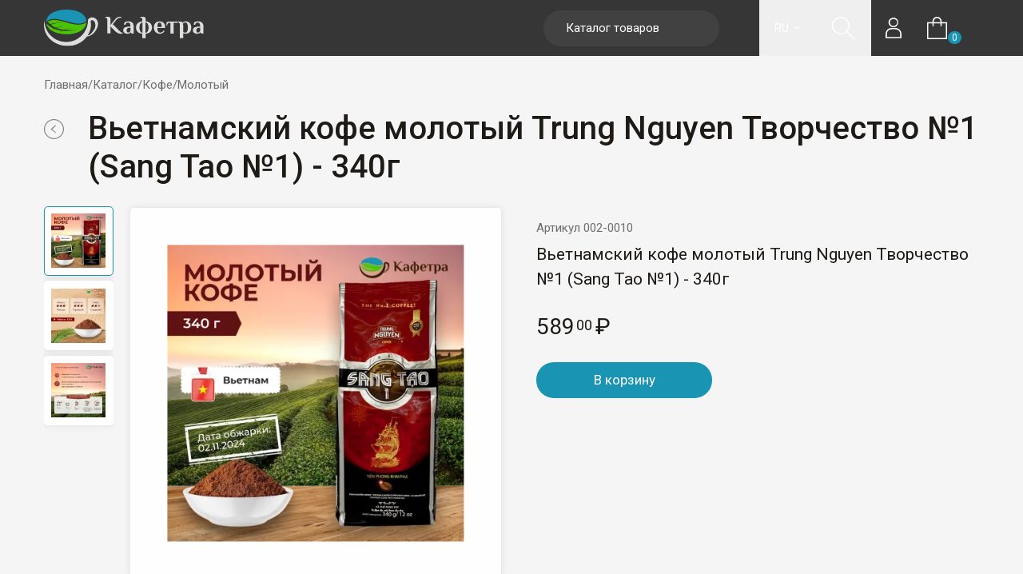

--- FILE ---
content_type: text/html;charset=utf-8
request_url: https://kafetra.ru/product/vetnamskii-kofe-molotyi-trung-nguyen-tvorchestvo-1-sang-tao-1-340g-002-0010
body_size: 249657
content:
<!DOCTYPE html><html  data-capo=""><head><meta charset="utf-8">
<meta name="viewport" content="width=device-width, initial-scale=1, user-scalable=no, shrink-to-fit=no">
<style id="nuxt-ui-colors">:root {
--color-primary-50: 239 246 255;
--color-primary-100: 219 234 254;
--color-primary-200: 191 219 254;
--color-primary-300: 147 197 253;
--color-primary-400: 96 165 250;
--color-primary-500: 59 130 246;
--color-primary-600: 37 99 235;
--color-primary-700: 29 78 216;
--color-primary-800: 30 64 175;
--color-primary-900: 30 58 138;
--color-primary-950: 23 37 84;
--color-primary-DEFAULT: var(--color-primary-500);

--color-gray-50: 249 250 251;
--color-gray-100: 243 244 246;
--color-gray-200: 229 231 235;
--color-gray-300: 209 213 219;
--color-gray-400: 156 163 175;
--color-gray-500: 107 114 128;
--color-gray-600: 75 85 99;
--color-gray-700: 55 65 81;
--color-gray-800: 31 41 55;
--color-gray-900: 17 24 39;
--color-gray-950: 3 7 18;
}

.dark {
  --color-primary-DEFAULT: var(--color-primary-400);
}
</style>
<title>Вьетнамский кофе молотый Trung Nguyen Творчество №1 (Sang Tao №1) - 340г - Кафетра</title>
<style>@charset "UTF-8";@import"https://fonts.googleapis.com/css2?family=Poppins:wght@100;200;300;400&family=Roboto:wght@300;400;500;700;900&display=swap";*{touch-action:manipulation}body{background-color:#f0f0f0;color:#1e1a16;font-family:Roboto,sans-serif;font-size:17px;font-weight:400;line-height:1.4em}@media (min-width:320px){body{padding-top:87px}}@media (min-width:768px){body{padding-top:105px}}@media (min-width:1200px){body{padding-top:115px}}@media (min-width:1350px){body{padding-top:140px}}@media (max-width:1349.5px){body{font-size:15px}}@media (max-width:1199.5px){body{font-size:12px}}@media (min-width:320px){body.auth-no{padding-top:50px}}@media (min-width:768px){body.auth-no{padding-top:65px}}@media (min-width:1200px){body.auth-no{padding-top:70px}}@media (min-width:1350px){body.auth-no{padding-top:90px}}:focus-visible{outline:none}[disabled]{opacity:.65}@media (min-width:768px){.grey-container,.grey-light-container{top:115px}}@media (min-width:1200px){.grey-container,.grey-light-container{top:125px}}@media (min-width:1350px){.grey-container,.grey-light-container{top:150px}}@media (min-width:1200px){.productCatalog-hidden{overflow:visible!important}}@media (max-width:1199.5px){.productCatalog-hidden{overflow:hidden!important}}input[type=number]::-webkit-inner-spin-button,input[type=number]::-webkit-outer-spin-button{-webkit-appearance:none;margin:0}input[type=number]{-moz-appearance:textfield}.multi-range-slider-container .multi-range-slider{border:none!important;box-shadow:none!important;margin:0 10px!important;padding:0!important}.multi-range-slider-container .multi-range-slider .bar-left,.multi-range-slider-container .multi-range-slider .bar-right{--tw-bg-opacity:1;background-color:rgb(193 193 192/var(--tw-bg-opacity,1));box-shadow:none!important;padding:1px 0!important}.multi-range-slider-container .multi-range-slider .bar-inner,.multi-range-slider-container .multi-range-slider .thumb:before{border:none!important;--tw-bg-opacity:1;background-color:rgb(25 148 179/var(--tw-bg-opacity,1));box-shadow:none!important}.multi-range-slider-container .multi-range-slider .thumb:before{height:14px!important;margin:-6px!important;width:14px!important}@media (max-width:1199.5px){.multi-range-slider-container .multi-range-slider .thumb:before{height:16px!important;margin:-7px!important;width:16px!important}}@media (max-width:767.5px){.multi-range-slider-container .multi-range-slider .thumb:before{height:20px!important;margin:-9px!important;width:20px!important}}.multi-range-slider-container .multi-range-slider .thumb.thumb-right .caption{left:auto!important;right:0!important}.multi-range-slider-container .multi-range-slider .thumb.thumb-left .caption{left:0!important;right:auto!important}.multi-range-slider-container .multi-range-slider .thumb:active .caption{display:block!important}.multi-range-slider-container .multi-range-slider .thumb .caption{background:transparent!important;box-shadow:none!important;display:block!important;height:auto!important;overflow:visible!important;width:auto!important}@media (max-width:1349.5px){.multi-range-slider-container .multi-range-slider .thumb .caption{bottom:30px!important}}@media (max-width:1199.5px){.multi-range-slider-container .multi-range-slider .thumb .caption{bottom:25px!important}}.multi-range-slider-container .multi-range-slider .thumb .caption .max-caption,.multi-range-slider-container .multi-range-slider .thumb .caption .min-caption{background:transparent!important;box-shadow:none!important;font-size:14px;height:auto!important;line-height:1em;width:auto!important;--tw-text-opacity:1;color:rgb(76 73 71/var(--tw-text-opacity,1))}@media (min-width:768px){.multi-range-slider-container .multi-range-slider .thumb .caption .max-caption,.multi-range-slider-container .multi-range-slider .thumb .caption .min-caption{font-size:12px}}@media (min-width:1200px){.multi-range-slider-container .multi-range-slider .thumb .caption .max-caption,.multi-range-slider-container .multi-range-slider .thumb .caption .min-caption{font-size:15px}}@media (min-width:1350px){.multi-range-slider-container .multi-range-slider .thumb .caption .max-caption,.multi-range-slider-container .multi-range-slider .thumb .caption .min-caption{font-size:17px}}.multi-range-slider-container .multi-range-slider .thumb .caption .max-caption,.multi-range-slider-container .multi-range-slider .thumb .caption .min-caption{align-items:center!important;display:flex!important;min-width:inherit!important;padding:0!important}.multi-range-slider-container .multi-range-slider .thumb .caption .max-caption:before,.multi-range-slider-container .multi-range-slider .thumb .caption .min-caption:before{content:"₽"!important;display:block!important;margin-right:5px!important}.multi-range-slider-container .multi-range-slider .thumb .caption .min-caption{left:-10px!important}.multi-range-slider-container .multi-range-slider .thumb .caption .max-caption{right:-10px!important}select.global-input{-webkit-appearance:none;-moz-appearance:none;appearance:none}.global-text ol,.global-text p,.global-text ul{margin-bottom:10px}@media (min-width:768px){.global-text ol,.global-text p,.global-text ul{margin-bottom:15px}}@media (min-width:1200px){.global-text ol,.global-text p,.global-text ul{margin-bottom:20px}}@media (min-width:1350px){.global-text ol,.global-text p,.global-text ul{margin-bottom:25px}}.global-text ol:last-child,.global-text p:last-child,.global-text ul:last-child{margin-bottom:0}.global-text h2,.global-text h3,.global-text h4{margin-top:35px}@media (min-width:1200px){.global-text h2,.global-text h3,.global-text h4{margin-top:45px}}@media (min-width:1350px){.global-text h2,.global-text h3,.global-text h4{margin-top:55px}}.global-text h3{font-size:14px;font-weight:500;margin-bottom:10px}@media (min-width:768px){.global-text h3{font-size:17px;margin-bottom:15px}}@media (min-width:1200px){.global-text h3{font-size:20px;margin-bottom:20px}}@media (min-width:1350px){.global-text h3{font-size:25px;margin-bottom:25px}}.global-text h3:last-child{margin-bottom:0}.global-text h4{font-size:14px;font-weight:500;margin-bottom:10px}@media (min-width:768px){.global-text h4{font-size:17px;margin-bottom:15px}}@media (min-width:1200px){.global-text h4{font-size:20px;margin-bottom:20px}}@media (min-width:1350px){.global-text h4{font-size:25px;margin-bottom:25px}}.global-text h4:last-child{margin-bottom:0}.global-text h2:first-child,.global-text h3:first-child,.global-text h4:first-child{margin-top:0!important}.global-text ul li{margin-bottom:10px;padding-left:15px;position:relative}@media (min-width:768px){.global-text ul li{padding-left:20px}}@media (min-width:1200px){.global-text ul li{padding-left:25px}}.global-text ul li:last-child{margin-bottom:0}.global-text ul li:before{background-position:50%;background-repeat:no-repeat;background-size:100% 100%;content:"";display:block;height:7px;left:0;position:absolute;top:4px;width:5px}@media (min-width:1200px){.global-text ul li:before{height:8px;top:7px;width:6px}}.global-text ul li:before{background-image:url("data:image/svg+xml;charset=utf-8,%3Csvg xmlns='http://www.w3.org/2000/svg' xml:space='preserve' width='5' height='7' fill-rule='evenodd' clip-rule='evenodd' image-rendering='optimizeQuality' shape-rendering='geometricPrecision' text-rendering='geometricPrecision' viewBox='0 0 0.27 0.38'%3E%3Cpath fill='%23828180' d='M.13.19 0 .31l.07.07.2-.19L.07 0 0 .07z'/%3E%3C/svg%3E")}.global-text ol{counter-reset:list1}.global-text ol li{margin-bottom:10px;padding-left:25px;position:relative}@media (min-width:768px){.global-text ol li{padding-left:30px}}@media (min-width:1200px){.global-text ol li{padding-left:35px}}.global-text ol li:last-child{margin-bottom:0}.global-text ol li:before{content:counter(list1) ". ";counter-increment:list1;font-weight:400;left:0;position:absolute;top:0}a{color:rgb(25 148 179/var(--tw-text-opacity,1));transition-duration:.5s;transition-property:color,background-color,border-color,text-decoration-color,fill,stroke;transition-timing-function:cubic-bezier(.4,0,.2,1)}a,a:hover{--tw-text-opacity:1}a:hover{color:rgb(30 26 22/var(--tw-text-opacity,1))}.skeleton{position:relative}.skeleton:before{animation:shine 1s ease infinite;background-color:#e2e5e7;background-image:linear-gradient(90deg,#fff0,#ffffff80,#fff0);background-position:left -80px top 0;background-repeat:no-repeat;background-size:80px 100%;border-radius:5px;content:"";display:block;height:100%;left:0;position:absolute;top:0;width:100%;z-index:20}@keyframes shine{to{background-position:right -80px top 0}}.slider-products,.swiper,.swiper-button-next,.swiper-button-prev,.swiper-slide{-webkit-touch-callout:none;-webkit-user-select:none;-moz-user-select:none;user-select:none}.no-sidebar{width:100%!important}@media (min-width:1200px){.no-sidebar .products-tile>div{grid-template-columns:repeat(4,minmax(0,1fr))}}</style>
<style>*,:after,:before{--tw-border-spacing-x:0;--tw-border-spacing-y:0;--tw-translate-x:0;--tw-translate-y:0;--tw-rotate:0;--tw-skew-x:0;--tw-skew-y:0;--tw-scale-x:1;--tw-scale-y:1;--tw-pan-x: ;--tw-pan-y: ;--tw-pinch-zoom: ;--tw-scroll-snap-strictness:proximity;--tw-gradient-from-position: ;--tw-gradient-via-position: ;--tw-gradient-to-position: ;--tw-ordinal: ;--tw-slashed-zero: ;--tw-numeric-figure: ;--tw-numeric-spacing: ;--tw-numeric-fraction: ;--tw-ring-inset: ;--tw-ring-offset-width:0px;--tw-ring-offset-color:#fff;--tw-ring-color:rgba(59,130,246,.5);--tw-ring-offset-shadow:0 0 #0000;--tw-ring-shadow:0 0 #0000;--tw-shadow:0 0 #0000;--tw-shadow-colored:0 0 #0000;--tw-blur: ;--tw-brightness: ;--tw-contrast: ;--tw-grayscale: ;--tw-hue-rotate: ;--tw-invert: ;--tw-saturate: ;--tw-sepia: ;--tw-drop-shadow: ;--tw-backdrop-blur: ;--tw-backdrop-brightness: ;--tw-backdrop-contrast: ;--tw-backdrop-grayscale: ;--tw-backdrop-hue-rotate: ;--tw-backdrop-invert: ;--tw-backdrop-opacity: ;--tw-backdrop-saturate: ;--tw-backdrop-sepia: ;--tw-contain-size: ;--tw-contain-layout: ;--tw-contain-paint: ;--tw-contain-style: }::backdrop{--tw-border-spacing-x:0;--tw-border-spacing-y:0;--tw-translate-x:0;--tw-translate-y:0;--tw-rotate:0;--tw-skew-x:0;--tw-skew-y:0;--tw-scale-x:1;--tw-scale-y:1;--tw-pan-x: ;--tw-pan-y: ;--tw-pinch-zoom: ;--tw-scroll-snap-strictness:proximity;--tw-gradient-from-position: ;--tw-gradient-via-position: ;--tw-gradient-to-position: ;--tw-ordinal: ;--tw-slashed-zero: ;--tw-numeric-figure: ;--tw-numeric-spacing: ;--tw-numeric-fraction: ;--tw-ring-inset: ;--tw-ring-offset-width:0px;--tw-ring-offset-color:#fff;--tw-ring-color:rgba(59,130,246,.5);--tw-ring-offset-shadow:0 0 #0000;--tw-ring-shadow:0 0 #0000;--tw-shadow:0 0 #0000;--tw-shadow-colored:0 0 #0000;--tw-blur: ;--tw-brightness: ;--tw-contrast: ;--tw-grayscale: ;--tw-hue-rotate: ;--tw-invert: ;--tw-saturate: ;--tw-sepia: ;--tw-drop-shadow: ;--tw-backdrop-blur: ;--tw-backdrop-brightness: ;--tw-backdrop-contrast: ;--tw-backdrop-grayscale: ;--tw-backdrop-hue-rotate: ;--tw-backdrop-invert: ;--tw-backdrop-opacity: ;--tw-backdrop-saturate: ;--tw-backdrop-sepia: ;--tw-contain-size: ;--tw-contain-layout: ;--tw-contain-paint: ;--tw-contain-style: }/*! tailwindcss v3.4.17 | MIT License | https://tailwindcss.com*/*,:after,:before{border-color:rgb(var(--color-gray-200)/1);border-style:solid;border-width:0;box-sizing:border-box}:after,:before{--tw-content:""}:host,html{line-height:1.5;-webkit-text-size-adjust:100%;font-family:ui-sans-serif,system-ui,sans-serif,Apple Color Emoji,Segoe UI Emoji,Segoe UI Symbol,Noto Color Emoji;font-feature-settings:normal;font-variation-settings:normal;-moz-tab-size:4;-o-tab-size:4;tab-size:4;-webkit-tap-highlight-color:transparent}body{line-height:inherit;margin:0}hr{border-top-width:1px;color:inherit;height:0}abbr:where([title]){-webkit-text-decoration:underline dotted;text-decoration:underline dotted}h1,h2,h3,h4,h5,h6{font-size:inherit;font-weight:inherit}a{color:inherit;text-decoration:inherit}b,strong{font-weight:bolder}code,kbd,pre,samp{font-family:ui-monospace,SFMono-Regular,Menlo,Monaco,Consolas,Liberation Mono,Courier New,monospace;font-feature-settings:normal;font-size:1em;font-variation-settings:normal}small{font-size:80%}sub,sup{font-size:75%;line-height:0;position:relative;vertical-align:baseline}sub{bottom:-.25em}sup{top:-.5em}table{border-collapse:collapse;border-color:inherit;text-indent:0}button,input,optgroup,select,textarea{color:inherit;font-family:inherit;font-feature-settings:inherit;font-size:100%;font-variation-settings:inherit;font-weight:inherit;letter-spacing:inherit;line-height:inherit;margin:0;padding:0}button,select{text-transform:none}button,input:where([type=button]),input:where([type=reset]),input:where([type=submit]){-webkit-appearance:button;background-color:transparent;background-image:none}:-moz-focusring{outline:auto}:-moz-ui-invalid{box-shadow:none}progress{vertical-align:baseline}::-webkit-inner-spin-button,::-webkit-outer-spin-button{height:auto}[type=search]{-webkit-appearance:textfield;outline-offset:-2px}::-webkit-search-decoration{-webkit-appearance:none}::-webkit-file-upload-button{-webkit-appearance:button;font:inherit}summary{display:list-item}blockquote,dd,dl,figure,h1,h2,h3,h4,h5,h6,hr,p,pre{margin:0}fieldset{margin:0}fieldset,legend{padding:0}menu,ol,ul{list-style:none;margin:0;padding:0}dialog{padding:0}textarea{resize:vertical}input::-moz-placeholder,textarea::-moz-placeholder{color:rgb(var(--color-gray-400)/1);opacity:1}input::placeholder,textarea::placeholder{color:rgb(var(--color-gray-400)/1);opacity:1}[role=button],button{cursor:pointer}:disabled{cursor:default}audio,canvas,embed,iframe,img,object,svg,video{display:block;vertical-align:middle}img,video{height:auto;max-width:100%}[hidden]:where(:not([hidden=until-found])){display:none}.container{width:100%}@media (min-width:320px){.container{max-width:320px}}@media (min-width:768px){.container{max-width:768px}}@media (min-width:1200px){.container{max-width:1200px}}@media (min-width:1350px){.container{max-width:1350px}}.form-input,.form-multiselect,.form-select,.form-textarea{-webkit-appearance:none;-moz-appearance:none;appearance:none;background-color:#fff;border-color:rgb(var(--color-gray-500)/var(--tw-border-opacity,1));border-radius:0;border-width:1px;font-size:1rem;line-height:1.5rem;padding:.5rem .75rem;--tw-shadow:0 0 #0000}.form-input:focus,.form-multiselect:focus,.form-select:focus,.form-textarea:focus{outline:2px solid transparent;outline-offset:2px;--tw-ring-inset:var(--tw-empty, );--tw-ring-offset-width:0px;--tw-ring-offset-color:#fff;--tw-ring-color:#2563eb;--tw-ring-offset-shadow:var(--tw-ring-inset) 0 0 0 var(--tw-ring-offset-width) var(--tw-ring-offset-color);--tw-ring-shadow:var(--tw-ring-inset) 0 0 0 calc(1px + var(--tw-ring-offset-width)) var(--tw-ring-color);border-color:#2563eb;box-shadow:var(--tw-ring-offset-shadow),var(--tw-ring-shadow),var(--tw-shadow)}.form-input::-moz-placeholder,.form-textarea::-moz-placeholder{color:rgb(var(--color-gray-500)/var(--tw-text-opacity,1));opacity:1}.form-input::placeholder,.form-textarea::placeholder{color:rgb(var(--color-gray-500)/var(--tw-text-opacity,1));opacity:1}.form-input::-webkit-datetime-edit-fields-wrapper{padding:0}.form-input::-webkit-date-and-time-value{min-height:1.5em;text-align:inherit}.form-input::-webkit-datetime-edit{display:inline-flex}.form-input::-webkit-datetime-edit,.form-input::-webkit-datetime-edit-day-field,.form-input::-webkit-datetime-edit-hour-field,.form-input::-webkit-datetime-edit-meridiem-field,.form-input::-webkit-datetime-edit-millisecond-field,.form-input::-webkit-datetime-edit-minute-field,.form-input::-webkit-datetime-edit-month-field,.form-input::-webkit-datetime-edit-second-field,.form-input::-webkit-datetime-edit-year-field{padding-bottom:0;padding-top:0}.form-select{background-image:url("data:image/svg+xml;charset=utf-8,%3Csvg xmlns='http://www.w3.org/2000/svg' fill='none' viewBox='0 0 20 20'%3E%3Cpath stroke='%236b7280' stroke-linecap='round' stroke-linejoin='round' stroke-width='1.5' d='m6 8 4 4 4-4'/%3E%3C/svg%3E");background-position:right .5rem center;background-repeat:no-repeat;background-size:1.5em 1.5em;padding-right:2.5rem;-webkit-print-color-adjust:exact;print-color-adjust:exact}.form-select:where([size]:not([size="1"])){background-image:none;background-position:0 0;background-repeat:unset;background-size:initial;padding-right:.75rem;-webkit-print-color-adjust:unset;print-color-adjust:unset}.form-checkbox,.form-radio{-webkit-appearance:none;-moz-appearance:none;appearance:none;background-color:#fff;background-origin:border-box;border-color:rgb(var(--color-gray-500)/var(--tw-border-opacity,1));border-width:1px;color:#2563eb;display:inline-block;flex-shrink:0;height:1rem;padding:0;-webkit-print-color-adjust:exact;print-color-adjust:exact;-webkit-user-select:none;-moz-user-select:none;user-select:none;vertical-align:middle;width:1rem;--tw-shadow:0 0 #0000}.form-checkbox{border-radius:0}.form-radio{border-radius:100%}.form-checkbox:focus,.form-radio:focus{outline:2px solid transparent;outline-offset:2px;--tw-ring-inset:var(--tw-empty, );--tw-ring-offset-width:2px;--tw-ring-offset-color:#fff;--tw-ring-color:#2563eb;--tw-ring-offset-shadow:var(--tw-ring-inset) 0 0 0 var(--tw-ring-offset-width) var(--tw-ring-offset-color);--tw-ring-shadow:var(--tw-ring-inset) 0 0 0 calc(2px + var(--tw-ring-offset-width)) var(--tw-ring-color);box-shadow:var(--tw-ring-offset-shadow),var(--tw-ring-shadow),var(--tw-shadow)}.form-checkbox:checked,.form-radio:checked{background-color:currentColor;background-position:50%;background-repeat:no-repeat;background-size:100% 100%;border-color:transparent}.form-checkbox:checked{background-image:url("data:image/svg+xml;charset=utf-8,%3Csvg xmlns='http://www.w3.org/2000/svg' fill='%23fff' viewBox='0 0 16 16'%3E%3Cpath d='M12.207 4.793a1 1 0 0 1 0 1.414l-5 5a1 1 0 0 1-1.414 0l-2-2a1 1 0 0 1 1.414-1.414L6.5 9.086l4.293-4.293a1 1 0 0 1 1.414 0'/%3E%3C/svg%3E")}@media (forced-colors:active){.form-checkbox:checked{-webkit-appearance:auto;-moz-appearance:auto;appearance:auto}}.form-radio:checked{background-image:url("data:image/svg+xml;charset=utf-8,%3Csvg xmlns='http://www.w3.org/2000/svg' fill='%23fff' viewBox='0 0 16 16'%3E%3Ccircle cx='8' cy='8' r='3'/%3E%3C/svg%3E")}@media (forced-colors:active){.form-radio:checked{-webkit-appearance:auto;-moz-appearance:auto;appearance:auto}}.form-checkbox:checked:focus,.form-checkbox:checked:hover,.form-radio:checked:focus,.form-radio:checked:hover{background-color:currentColor;border-color:transparent}.form-checkbox:indeterminate{background-color:currentColor;background-image:url("data:image/svg+xml;charset=utf-8,%3Csvg xmlns='http://www.w3.org/2000/svg' fill='none' viewBox='0 0 16 16'%3E%3Cpath stroke='%23fff' stroke-linecap='round' stroke-linejoin='round' stroke-width='2' d='M4 8h8'/%3E%3C/svg%3E");background-position:50%;background-repeat:no-repeat;background-size:100% 100%;border-color:transparent}@media (forced-colors:active){.form-checkbox:indeterminate{-webkit-appearance:auto;-moz-appearance:auto;appearance:auto}}.form-checkbox:indeterminate:focus,.form-checkbox:indeterminate:hover{background-color:currentColor;border-color:transparent}.sr-only{height:1px;margin:-1px;overflow:hidden;padding:0;position:absolute;width:1px;clip:rect(0,0,0,0);border-width:0;white-space:nowrap}.pointer-events-none{pointer-events:none}.pointer-events-auto{pointer-events:auto}.visible{visibility:visible}.invisible{visibility:hidden}.collapse{visibility:collapse}.static{position:static}.fixed{position:fixed}.absolute{position:absolute}.relative{position:relative}.sticky{position:sticky}.inset-0{top:0;right:0;bottom:0;left:0}.inset-x-0{left:0;right:0}.inset-y-0{bottom:0;top:0}.\!left-auto{left:auto!important}.\!top-auto{top:auto!important}.-bottom-1{bottom:-.25rem}.-bottom-\[0\.5px\]{bottom:-.5px}.-left-1{left:-.25rem}.-right-1{right:-.25rem}.-top-1{top:-.25rem}.bottom-0{bottom:0}.bottom-4{bottom:1rem}.bottom-\[7px\]{bottom:7px}.end-0{inset-inline-end:0}.end-4{inset-inline-end:1rem}.left-0{left:0}.left-\[-100vw\]{left:-100vw}.left-\[10px\]{left:10px}.left-\[25px\]{left:25px}.left-\[4px\]{left:4px}.left-\[50\%\]{left:50%}.left-\[5px\]{left:5px}.right-0{right:0}.right-\[-18px\]{right:-18px}.right-\[10px\]{right:10px}.start-0{inset-inline-start:0}.start-4{inset-inline-start:1rem}.top-0{top:0}.top-1\/2{top:50%}.top-\[100\%\]{top:100%}.top-\[10px\]{top:10px}.top-\[15px\]{top:15px}.top-\[4px\]{top:4px}.top-\[50\%\]{top:50%}.top-\[5px\]{top:5px}.top-\[60\%\]{top:60%}.z-0{z-index:0}.z-10{z-index:10}.z-20{z-index:20}.z-50{z-index:50}.z-\[-1\]{z-index:-1}.z-\[10001\]{z-index:10001}.z-\[1000\]{z-index:1000}.z-\[100\]{z-index:100}.z-\[1\]{z-index:1}.z-\[2\]{z-index:2}.z-\[55\]{z-index:55}.order-1{order:1}.order-2{order:2}.order-3{order:3}.order-4{order:4}.order-5{order:5}.col-span-1{grid-column:span 1/span 1}.col-start-1{grid-column-start:1}.row-start-1{grid-row-start:1}.\!m-0{margin:0!important}.-m-1\.5{margin:-.375rem}.-mx-1{margin-left:-.25rem;margin-right:-.25rem}.-my-1\.5{margin-bottom:-.375rem;margin-top:-.375rem}.mx-1{margin-left:.25rem;margin-right:.25rem}.mx-3{margin-left:.75rem;margin-right:.75rem}.mx-auto{margin-left:auto;margin-right:auto}.my-2{margin-bottom:.5rem;margin-top:.5rem}.my-\[25px\]{margin-bottom:25px;margin-top:25px}.\!ml-\[10px\]{margin-left:10px!important}.\!mt-0{margin-top:0!important}.\!mt-\[50px\]{margin-top:50px!important}.-me-1\.5{margin-inline-end:-.375rem}.-mt-1{margin-top:-.25rem}.mb-0{margin-bottom:0}.mb-1{margin-bottom:.25rem}.mb-1\.5{margin-bottom:.375rem}.mb-4{margin-bottom:1rem}.mb-\[10px\]{margin-bottom:10px}.mb-\[15px\]{margin-bottom:15px}.mb-\[16px\]{margin-bottom:16px}.mb-\[20px\]{margin-bottom:20px}.mb-\[25px\]{margin-bottom:25px}.mb-\[30px\]{margin-bottom:30px}.mb-\[3px\]{margin-bottom:3px}.mb-\[5px\]{margin-bottom:5px}.mb-\[60px\]{margin-bottom:60px}.mb-\[7px\]{margin-bottom:7px}.mb-\[8px\]{margin-bottom:8px}.me-2{margin-inline-end:.5rem}.ml-0{margin-left:0}.ml-1{margin-left:.25rem}.ml-2{margin-left:.5rem}.ml-\[-40px\]{margin-left:-40px}.ml-\[10px\]{margin-left:10px}.ml-\[15px\]{margin-left:15px}.ml-\[2px\]{margin-left:2px}.ml-\[30px\]{margin-left:30px}.ml-\[3px\]{margin-left:3px}.ml-\[5px\]{margin-left:5px}.ml-\[8px\]{margin-left:8px}.ml-auto{margin-left:auto}.mr-0{margin-right:0}.mr-\[-40px\]{margin-right:-40px}.mr-\[-7px\]{margin-right:-7px}.mr-\[10px\]{margin-right:10px}.mr-\[15px\]{margin-right:15px}.mr-\[20px\]{margin-right:20px}.mr-\[25px\]{margin-right:25px}.mr-\[4px\]{margin-right:4px}.mr-\[5px\]{margin-right:5px}.mr-auto{margin-right:auto}.ms-3{margin-inline-start:.75rem}.ms-auto{margin-inline-start:auto}.mt-0{margin-top:0}.mt-1{margin-top:.25rem}.mt-10{margin-top:2.5rem}.mt-2{margin-top:.5rem}.mt-3{margin-top:.75rem}.mt-5{margin-top:1.25rem}.mt-\[-2px\]{margin-top:-2px}.mt-\[-4\.5px\]{margin-top:-4.5px}.mt-\[10px\]{margin-top:10px}.mt-\[15px\]{margin-top:15px}.mt-\[20px\]{margin-top:20px}.mt-\[25px\]{margin-top:25px}.mt-\[2px\]{margin-top:2px}.mt-\[30px\]{margin-top:30px}.mt-\[35px\]{margin-top:35px}.mt-\[5px\]{margin-top:5px}.mt-\[8px\]{margin-top:8px}.line-clamp-1{display:-webkit-box;overflow:hidden;-webkit-box-orient:vertical;-webkit-line-clamp:1}.block{display:block}.inline-block{display:inline-block}.inline{display:inline}.flex{display:flex}.inline-flex{display:inline-flex}.table{display:table}.table-cell{display:table-cell}.grid{display:grid}.inline-grid{display:inline-grid}.hidden{display:none}.\!h-\[1\.5em\]{height:1.5em!important}.\!h-\[15px\]{height:15px!important}.\!h-\[30px\]{height:30px!important}.h-0\.5{height:.125rem}.h-1{height:.25rem}.h-1\.5{height:.375rem}.h-10{height:2.5rem}.h-12{height:3rem}.h-14{height:3.5rem}.h-16{height:4rem}.h-2{height:.5rem}.h-2\.5{height:.625rem}.h-20{height:5rem}.h-3{height:.75rem}.h-3\.5{height:.875rem}.h-4{height:1rem}.h-5{height:1.25rem}.h-6{height:1.5rem}.h-7{height:1.75rem}.h-8{height:2rem}.h-\[120px\]{height:120px}.h-\[17px\]{height:17px}.h-\[25px\]{height:25px}.h-\[29px\]{height:29px}.h-\[33px\]{height:33px}.h-\[35px\]{height:35px}.h-\[4px\]{height:4px}.h-\[50px\]{height:50px}.h-\[5px\]{height:5px}.h-\[8px\]{height:8px}.h-auto{height:auto}.h-full{height:100%}.h-px{height:1px}.h-screen{height:100vh}.max-h-60{max-height:15rem}.max-h-96{max-height:24rem}.max-h-full{max-height:100%}.min-h-0{min-height:0}.min-h-\[100vh\]{min-height:100vh}.min-h-\[20px\]{min-height:20px}.min-h-\[35px\]{min-height:35px}.min-h-\[37px\]{min-height:37px}.min-h-full{min-height:100%}.\!w-1\/2{width:50%!important}.\!w-\[1\.5em\]{width:1.5em!important}.\!w-\[15px\]{width:15px!important}.\!w-\[30px\]{width:30px!important}.\!w-auto{width:auto!important}.\!w-full{width:100%!important}.w-0{width:0}.w-1\/2{width:50%}.w-10{width:2.5rem}.w-11{width:2.75rem}.w-12{width:3rem}.w-14{width:3.5rem}.w-16{width:4rem}.w-2{width:.5rem}.w-2\.5{width:.625rem}.w-20{width:5rem}.w-3{width:.75rem}.w-4{width:1rem}.w-48{width:12rem}.w-5{width:1.25rem}.w-6{width:1.5rem}.w-7{width:1.75rem}.w-8{width:2rem}.w-9{width:2.25rem}.w-\[100\%\]{width:100%}.w-\[100px\]{width:100px}.w-\[100vw\]{width:100vw}.w-\[10px\]{width:10px}.w-\[11\.89\%\]{width:11.89%}.w-\[11px\]{width:11px}.w-\[12px\]{width:12px}.w-\[13\%\]{width:13%}.w-\[130px\]{width:130px}.w-\[13px\]{width:13px}.w-\[140px\]{width:140px}.w-\[14px\]{width:14px}.w-\[15\%\]{width:15%}.w-\[15px\]{width:15px}.w-\[16\.25\%\]{width:16.25%}.w-\[17\.16\%\]{width:17.16%}.w-\[17px\]{width:17px}.w-\[18px\]{width:18px}.w-\[20\%\]{width:20%}.w-\[200px\]{width:200px}.w-\[200vw\]{width:200vw}.w-\[21px\]{width:21px}.w-\[23px\]{width:23px}.w-\[24\.5\%\]{width:24.5%}.w-\[25\%\]{width:25%}.w-\[25px\]{width:25px}.w-\[26px\]{width:26px}.w-\[29px\]{width:29px}.w-\[3\.25rem\]{width:3.25rem}.w-\[3\.75rem\]{width:3.75rem}.w-\[30\%\]{width:30%}.w-\[30px\]{width:30px}.w-\[310px\]{width:310px}.w-\[35px\]{width:35px}.w-\[37px\]{width:37px}.w-\[40\%\]{width:40%}.w-\[40px\]{width:40px}.w-\[45px\]{width:45px}.w-\[50\%\]{width:50%}.w-\[50px\]{width:50px}.w-\[55px\]{width:55px}.w-\[5px\]{width:5px}.w-\[60px\]{width:60px}.w-\[62\%\]{width:62%}.w-\[66\%\]{width:66%}.w-\[7\.82\%\]{width:7.82%}.w-\[70px\]{width:70px}.w-\[8px\]{width:8px}.w-\[9\.38\%\]{width:9.38%}.w-\[90px\]{width:90px}.w-\[calc\(100\%\+0\.5rem\)\]{width:calc(100% + .5rem)}.w-auto{width:auto}.w-fit{width:-moz-fit-content;width:fit-content}.w-full{width:100%}.w-px{width:1px}.w-screen{width:100vw}.\!min-w-\[inherit\]{min-width:inherit!important}.min-w-0{min-width:0}.min-w-\[0\.375rem\]{min-width:.375rem}.min-w-\[0\.5rem\]{min-width:.5rem}.min-w-\[0\.625rem\]{min-width:.625rem}.min-w-\[0\.75rem\]{min-width:.75rem}.min-w-\[0\.875rem\]{min-width:.875rem}.min-w-\[1\.25rem\]{min-width:1.25rem}.min-w-\[120px\]{min-width:120px}.min-w-\[14px\]{min-width:14px}.min-w-\[16px\]{min-width:16px}.min-w-\[170px\]{min-width:170px}.min-w-\[1rem\]{min-width:1rem}.min-w-\[20px\]{min-width:20px}.min-w-\[24px\]{min-width:24px}.min-w-\[4px\]{min-width:4px}.min-w-\[5px\]{min-width:5px}.min-w-\[inherit\]{min-width:inherit}.min-w-fit{min-width:-moz-fit-content;min-width:fit-content}.min-w-full{min-width:100%}.\!max-w-\[100\%\]{max-width:100%!important}.max-w-7xl{max-width:80rem}.max-w-\[100\%\]{max-width:100%}.max-w-\[180px\]{max-width:180px}.max-w-\[200px\]{max-width:200px}.max-w-\[220px\]{max-width:220px}.max-w-\[240px\]{max-width:240px}.max-w-\[274px\]{max-width:274px}.max-w-\[460px\]{max-width:460px}.max-w-\[512px\]{max-width:512px}.max-w-\[550px\]{max-width:550px}.max-w-\[650px\]{max-width:650px}.max-w-\[655px\]{max-width:655px}.max-w-\[80\%\]{max-width:80%}.max-w-\[980px\]{max-width:980px}.max-w-full{max-width:100%}.max-w-md{max-width:28rem}.max-w-xs{max-width:20rem}.flex-1{flex:1 1 0%}.flex-\[inherit\]{flex:inherit}.flex-none{flex:none}.flex-shrink{flex-shrink:1}.flex-shrink-0{flex-shrink:0}.flex-grow{flex-grow:1}.table-fixed{table-layout:fixed}.-translate-x-1\/2{--tw-translate-x:-50%}.-translate-x-1\/2,.-translate-x-full{transform:translate(var(--tw-translate-x),var(--tw-translate-y)) rotate(var(--tw-rotate)) skew(var(--tw-skew-x)) skewY(var(--tw-skew-y)) scaleX(var(--tw-scale-x)) scaleY(var(--tw-scale-y))}.-translate-x-full{--tw-translate-x:-100%}.-translate-y-1\/2{--tw-translate-y:-50%}.-translate-y-1\/2,.-translate-y-full{transform:translate(var(--tw-translate-x),var(--tw-translate-y)) rotate(var(--tw-rotate)) skew(var(--tw-skew-x)) skewY(var(--tw-skew-y)) scaleX(var(--tw-scale-x)) scaleY(var(--tw-scale-y))}.-translate-y-full{--tw-translate-y:-100%}.translate-x-0{--tw-translate-x:0px}.translate-x-0,.translate-x-1\/2{transform:translate(var(--tw-translate-x),var(--tw-translate-y)) rotate(var(--tw-rotate)) skew(var(--tw-skew-x)) skewY(var(--tw-skew-y)) scaleX(var(--tw-scale-x)) scaleY(var(--tw-scale-y))}.translate-x-1\/2{--tw-translate-x:50%}.translate-x-2{--tw-translate-x:.5rem}.translate-x-2,.translate-x-2\.5{transform:translate(var(--tw-translate-x),var(--tw-translate-y)) rotate(var(--tw-rotate)) skew(var(--tw-skew-x)) skewY(var(--tw-skew-y)) scaleX(var(--tw-scale-x)) scaleY(var(--tw-scale-y))}.translate-x-2\.5{--tw-translate-x:.625rem}.translate-x-3{--tw-translate-x:.75rem}.translate-x-3,.translate-x-4{transform:translate(var(--tw-translate-x),var(--tw-translate-y)) rotate(var(--tw-rotate)) skew(var(--tw-skew-x)) skewY(var(--tw-skew-y)) scaleX(var(--tw-scale-x)) scaleY(var(--tw-scale-y))}.translate-x-4{--tw-translate-x:1rem}.translate-x-5{--tw-translate-x:1.25rem}.translate-x-5,.translate-x-6{transform:translate(var(--tw-translate-x),var(--tw-translate-y)) rotate(var(--tw-rotate)) skew(var(--tw-skew-x)) skewY(var(--tw-skew-y)) scaleX(var(--tw-scale-x)) scaleY(var(--tw-scale-y))}.translate-x-6{--tw-translate-x:1.5rem}.translate-x-7{--tw-translate-x:1.75rem}.translate-x-7,.translate-x-\[-50\%\]{transform:translate(var(--tw-translate-x),var(--tw-translate-y)) rotate(var(--tw-rotate)) skew(var(--tw-skew-x)) skewY(var(--tw-skew-y)) scaleX(var(--tw-scale-x)) scaleY(var(--tw-scale-y))}.translate-x-\[-50\%\]{--tw-translate-x:-50%}.translate-x-full{--tw-translate-x:100%}.translate-x-full,.translate-y-0{transform:translate(var(--tw-translate-x),var(--tw-translate-y)) rotate(var(--tw-rotate)) skew(var(--tw-skew-x)) skewY(var(--tw-skew-y)) scaleX(var(--tw-scale-x)) scaleY(var(--tw-scale-y))}.translate-y-0{--tw-translate-y:0px}.translate-y-1{--tw-translate-y:.25rem}.translate-y-1,.translate-y-1\/2{transform:translate(var(--tw-translate-x),var(--tw-translate-y)) rotate(var(--tw-rotate)) skew(var(--tw-skew-x)) skewY(var(--tw-skew-y)) scaleX(var(--tw-scale-x)) scaleY(var(--tw-scale-y))}.translate-y-1\/2{--tw-translate-y:50%}.translate-y-2{--tw-translate-y:.5rem}.translate-y-2,.translate-y-4{transform:translate(var(--tw-translate-x),var(--tw-translate-y)) rotate(var(--tw-rotate)) skew(var(--tw-skew-x)) skewY(var(--tw-skew-y)) scaleX(var(--tw-scale-x)) scaleY(var(--tw-scale-y))}.translate-y-4{--tw-translate-y:1rem}.translate-y-\[-50\%\]{--tw-translate-y:-50%}.translate-y-\[-50\%\],.translate-y-full{transform:translate(var(--tw-translate-x),var(--tw-translate-y)) rotate(var(--tw-rotate)) skew(var(--tw-skew-x)) skewY(var(--tw-skew-y)) scaleX(var(--tw-scale-x)) scaleY(var(--tw-scale-y))}.translate-y-full{--tw-translate-y:100%}.-rotate-180{--tw-rotate:-180deg}.-rotate-180,.rotate-180{transform:translate(var(--tw-translate-x),var(--tw-translate-y)) rotate(var(--tw-rotate)) skew(var(--tw-skew-x)) skewY(var(--tw-skew-y)) scaleX(var(--tw-scale-x)) scaleY(var(--tw-scale-y))}.rotate-180{--tw-rotate:180deg}.scale-100{--tw-scale-x:1;--tw-scale-y:1}.scale-100,.scale-95{transform:translate(var(--tw-translate-x),var(--tw-translate-y)) rotate(var(--tw-rotate)) skew(var(--tw-skew-x)) skewY(var(--tw-skew-y)) scaleX(var(--tw-scale-x)) scaleY(var(--tw-scale-y))}.scale-95{--tw-scale-x:.95;--tw-scale-y:.95}.transform{transform:translate(var(--tw-translate-x),var(--tw-translate-y)) rotate(var(--tw-rotate)) skew(var(--tw-skew-x)) skewY(var(--tw-skew-y)) scaleX(var(--tw-scale-x)) scaleY(var(--tw-scale-y))}@keyframes pulse{50%{opacity:.5}}.animate-pulse{animation:pulse 2s cubic-bezier(.4,0,.6,1) infinite}@keyframes spin{to{transform:rotate(1turn)}}.animate-spin{animation:spin 1s linear infinite}.cursor-default{cursor:default}.cursor-not-allowed{cursor:not-allowed}.cursor-pointer{cursor:pointer}.select-none{-webkit-user-select:none;-moz-user-select:none;user-select:none}.resize-none{resize:none}.resize{resize:both}.snap-x{scroll-snap-type:x var(--tw-scroll-snap-strictness)}.snap-mandatory{--tw-scroll-snap-strictness:mandatory}.snap-center{scroll-snap-align:center}.scroll-py-1{scroll-padding-bottom:.25rem;scroll-padding-top:.25rem}.scroll-py-2{scroll-padding-bottom:.5rem;scroll-padding-top:.5rem}.list-inside{list-style-position:inside}.list-disc{list-style-type:disc}.appearance-none{-webkit-appearance:none;-moz-appearance:none;appearance:none}.auto-cols-max{grid-auto-columns:max-content}.grid-flow-col{grid-auto-flow:column}.grid-cols-1{grid-template-columns:repeat(1,minmax(0,1fr))}.grid-cols-2{grid-template-columns:repeat(2,minmax(0,1fr))}.grid-cols-5{grid-template-columns:repeat(5,minmax(0,1fr))}.flex-row{flex-direction:row}.flex-row-reverse{flex-direction:row-reverse}.flex-col{flex-direction:column}.flex-col-reverse{flex-direction:column-reverse}.flex-wrap{flex-wrap:wrap}.flex-nowrap{flex-wrap:nowrap}.content-center{align-content:center}.items-start{align-items:flex-start}.items-end{align-items:flex-end}.items-center{align-items:center}.justify-start{justify-content:flex-start}.justify-end{justify-content:flex-end}.justify-center{justify-content:center}.justify-between{justify-content:space-between}.gap-0{gap:0}.gap-0\.5{gap:.125rem}.gap-1{gap:.25rem}.gap-1\.5{gap:.375rem}.gap-2{gap:.5rem}.gap-3{gap:.75rem}.gap-\[10px\]{gap:10px}.gap-\[14px\]{gap:14px}.gap-\[15px\]{gap:15px}.gap-\[5px\]{gap:5px}.gap-x-0{-moz-column-gap:0;column-gap:0}.gap-x-1{-moz-column-gap:.25rem;column-gap:.25rem}.gap-x-1\.5{-moz-column-gap:.375rem;column-gap:.375rem}.gap-x-2{-moz-column-gap:.5rem;column-gap:.5rem}.gap-x-2\.5{-moz-column-gap:.625rem;column-gap:.625rem}.gap-x-\[10px\]{-moz-column-gap:10px;column-gap:10px}.gap-x-\[5px\]{-moz-column-gap:5px;column-gap:5px}.-space-x-px>:not([hidden])~:not([hidden]){--tw-space-x-reverse:0;margin-left:calc(-1px*(1 - var(--tw-space-x-reverse)));margin-right:calc(-1px*var(--tw-space-x-reverse))}.-space-y-px>:not([hidden])~:not([hidden]){--tw-space-y-reverse:0;margin-bottom:calc(-1px*var(--tw-space-y-reverse));margin-top:calc(-1px*(1 - var(--tw-space-y-reverse)))}.space-y-2>:not([hidden])~:not([hidden]){--tw-space-y-reverse:0;margin-bottom:calc(.5rem*var(--tw-space-y-reverse));margin-top:calc(.5rem*(1 - var(--tw-space-y-reverse)))}.space-y-3>:not([hidden])~:not([hidden]){--tw-space-y-reverse:0;margin-bottom:calc(.75rem*var(--tw-space-y-reverse));margin-top:calc(.75rem*(1 - var(--tw-space-y-reverse)))}.divide-y>:not([hidden])~:not([hidden]){--tw-divide-y-reverse:0;border-bottom-width:calc(1px*var(--tw-divide-y-reverse));border-top-width:calc(1px*(1 - var(--tw-divide-y-reverse)))}.divide-gray-100>:not([hidden])~:not([hidden]){--tw-divide-opacity:1;border-color:rgb(var(--color-gray-100)/var(--tw-divide-opacity,1))}.divide-gray-200>:not([hidden])~:not([hidden]){--tw-divide-opacity:1;border-color:rgb(var(--color-gray-200)/var(--tw-divide-opacity,1))}.divide-gray-300>:not([hidden])~:not([hidden]){--tw-divide-opacity:1;border-color:rgb(var(--color-gray-300)/var(--tw-divide-opacity,1))}.self-center{align-self:center}.overflow-auto{overflow:auto}.overflow-hidden{overflow:hidden}.overflow-x-auto{overflow-x:auto}.overflow-y-auto{overflow-y:auto}.overflow-y-hidden{overflow-y:hidden}.scroll-smooth{scroll-behavior:smooth}.truncate{overflow:hidden;text-overflow:ellipsis;white-space:nowrap}.text-clip{text-overflow:clip}.whitespace-nowrap{white-space:nowrap}.break-all{word-break:break-all}.\!rounded-\[3px\]{border-radius:3px!important}.\!rounded-\[45px\]{border-radius:45px!important}.rounded{border-radius:.25rem}.rounded-2xl{border-radius:1rem}.rounded-3xl{border-radius:1.5rem}.rounded-\[25px\]{border-radius:25px}.rounded-\[45px\]{border-radius:45px}.rounded-\[4px\]{border-radius:4px}.rounded-\[50\%\]{border-radius:50%}.rounded-\[5px\]{border-radius:5px}.rounded-full{border-radius:9999px}.rounded-lg{border-radius:.5rem}.rounded-md{border-radius:.375rem}.rounded-none{border-radius:0}.rounded-sm{border-radius:.125rem}.rounded-xl{border-radius:.75rem}.rounded-b{border-bottom-left-radius:.25rem;border-bottom-right-radius:.25rem}.rounded-b-2xl{border-bottom-left-radius:1rem;border-bottom-right-radius:1rem}.rounded-b-3xl{border-bottom-left-radius:1.5rem;border-bottom-right-radius:1.5rem}.rounded-b-full{border-bottom-left-radius:9999px;border-bottom-right-radius:9999px}.rounded-b-lg{border-bottom-left-radius:.5rem;border-bottom-right-radius:.5rem}.rounded-b-md{border-bottom-left-radius:.375rem;border-bottom-right-radius:.375rem}.rounded-b-none{border-bottom-left-radius:0;border-bottom-right-radius:0}.rounded-b-sm{border-bottom-left-radius:.125rem;border-bottom-right-radius:.125rem}.rounded-b-xl{border-bottom-left-radius:.75rem;border-bottom-right-radius:.75rem}.rounded-e{border-end-end-radius:.25rem;border-start-end-radius:.25rem}.rounded-e-2xl{border-end-end-radius:1rem;border-start-end-radius:1rem}.rounded-e-3xl{border-end-end-radius:1.5rem;border-start-end-radius:1.5rem}.rounded-e-full{border-end-end-radius:9999px;border-start-end-radius:9999px}.rounded-e-lg{border-end-end-radius:.5rem;border-start-end-radius:.5rem}.rounded-e-md{border-end-end-radius:.375rem;border-start-end-radius:.375rem}.rounded-e-none{border-end-end-radius:0;border-start-end-radius:0}.rounded-e-sm{border-end-end-radius:.125rem;border-start-end-radius:.125rem}.rounded-e-xl{border-end-end-radius:.75rem;border-start-end-radius:.75rem}.rounded-r-\[5px\]{border-bottom-right-radius:5px;border-top-right-radius:5px}.rounded-s{border-end-start-radius:.25rem;border-start-start-radius:.25rem}.rounded-s-2xl{border-end-start-radius:1rem;border-start-start-radius:1rem}.rounded-s-3xl{border-end-start-radius:1.5rem;border-start-start-radius:1.5rem}.rounded-s-full{border-end-start-radius:9999px;border-start-start-radius:9999px}.rounded-s-lg{border-end-start-radius:.5rem;border-start-start-radius:.5rem}.rounded-s-md{border-end-start-radius:.375rem;border-start-start-radius:.375rem}.rounded-s-none{border-end-start-radius:0;border-start-start-radius:0}.rounded-s-sm{border-end-start-radius:.125rem;border-start-start-radius:.125rem}.rounded-s-xl{border-end-start-radius:.75rem;border-start-start-radius:.75rem}.rounded-t{border-top-left-radius:.25rem;border-top-right-radius:.25rem}.rounded-t-2xl{border-top-left-radius:1rem;border-top-right-radius:1rem}.rounded-t-3xl{border-top-left-radius:1.5rem;border-top-right-radius:1.5rem}.rounded-t-full{border-top-left-radius:9999px;border-top-right-radius:9999px}.rounded-t-lg{border-top-left-radius:.5rem;border-top-right-radius:.5rem}.rounded-t-md{border-top-left-radius:.375rem;border-top-right-radius:.375rem}.rounded-t-none{border-top-left-radius:0;border-top-right-radius:0}.rounded-t-sm{border-top-left-radius:.125rem;border-top-right-radius:.125rem}.rounded-t-xl{border-top-left-radius:.75rem;border-top-right-radius:.75rem}.rounded-bl-\[5px\]{border-bottom-left-radius:5px}.rounded-br-\[5px\]{border-bottom-right-radius:5px}.\!border-0{border-width:0!important}.border{border-width:1px}.border-0{border-width:0}.border-2{border-width:2px}.border-\[1px\]{border-width:1px}.border-\[2px\]{border-width:2px}.border-b,.border-b-\[1px\]{border-bottom-width:1px}.border-b-\[2px\]{border-bottom-width:2px}.border-l-0{border-left-width:0}.border-s{border-inline-start-width:1px}.border-s-\[2px\]{border-inline-start-width:2px}.border-s-\[3px\]{border-inline-start-width:3px}.border-s-\[4px\]{border-inline-start-width:4px}.border-s-\[5px\]{border-inline-start-width:5px}.border-s-\[6px\]{border-inline-start-width:6px}.border-t{border-top-width:1px}.border-t-\[2px\]{border-top-width:2px}.border-t-\[3px\]{border-top-width:3px}.border-t-\[4px\]{border-top-width:4px}.border-t-\[5px\]{border-top-width:5px}.border-t-\[6px\]{border-top-width:6px}.border-solid{border-style:solid}.border-dashed{border-style:dashed}.border-dotted{border-style:dotted}.border-none{border-style:none}.border-\[\#535150\]{--tw-border-opacity:1;border-color:rgb(83 81 80/var(--tw-border-opacity,1))}.border-danger{--tw-border-opacity:1;border-color:rgb(25 148 179/var(--tw-border-opacity,1))}.border-gray-200{--tw-border-opacity:1;border-color:rgb(var(--color-gray-200)/var(--tw-border-opacity,1))}.border-gray-300{--tw-border-opacity:1;border-color:rgb(var(--color-gray-300)/var(--tw-border-opacity,1))}.border-red-500{--tw-border-opacity:1;border-color:rgb(239 68 68/var(--tw-border-opacity,1))}.border-secondary{--tw-border-opacity:1;border-color:rgb(200 200 200/var(--tw-border-opacity,1))}.border-secondary-300{--tw-border-opacity:1;border-color:rgb(193 193 192/var(--tw-border-opacity,1))}.border-secondary-400{--tw-border-opacity:1;border-color:rgb(209 208 208/var(--tw-border-opacity,1))}.border-transparent{border-color:transparent}.border-b-danger{--tw-border-opacity:1;border-bottom-color:rgb(25 148 179/var(--tw-border-opacity,1))}.border-b-secondary-100{--tw-border-opacity:1;border-bottom-color:rgb(76 73 71/var(--tw-border-opacity,1))}.border-b-secondary-200{--tw-border-opacity:1;border-bottom-color:rgb(113 111 110/var(--tw-border-opacity,1))}.border-b-secondary-300{--tw-border-opacity:1;border-bottom-color:rgb(193 193 192/var(--tw-border-opacity,1))}.border-b-transparent{border-bottom-color:transparent}.border-l-danger{--tw-border-opacity:1;border-left-color:rgb(25 148 179/var(--tw-border-opacity,1))}.border-l-transparent{border-left-color:transparent}.border-r-transparent{border-right-color:transparent}.border-t-dark{--tw-border-opacity:1;border-top-color:rgb(54 54 54/var(--tw-border-opacity,1))}.border-t-secondary-100{--tw-border-opacity:1;border-top-color:rgb(76 73 71/var(--tw-border-opacity,1))}.border-t-secondary-200{--tw-border-opacity:1;border-top-color:rgb(113 111 110/var(--tw-border-opacity,1))}.border-t-secondary-300{--tw-border-opacity:1;border-top-color:rgb(193 193 192/var(--tw-border-opacity,1))}.border-t-secondary-500{--tw-border-opacity:1;border-top-color:rgb(235 235 235/var(--tw-border-opacity,1))}.border-t-transparent{border-top-color:transparent}.\!bg-secondary-500{--tw-bg-opacity:1!important;background-color:rgb(235 235 235/var(--tw-bg-opacity,1))!important}.bg-amber-400{--tw-bg-opacity:1;background-color:rgb(251 191 36/var(--tw-bg-opacity,1))}.bg-amber-500{--tw-bg-opacity:1;background-color:rgb(245 158 11/var(--tw-bg-opacity,1))}.bg-blue-400{--tw-bg-opacity:1;background-color:rgb(96 165 250/var(--tw-bg-opacity,1))}.bg-blue-500{--tw-bg-opacity:1;background-color:rgb(59 130 246/var(--tw-bg-opacity,1))}.bg-current{background-color:currentColor}.bg-cyan-400{--tw-bg-opacity:1;background-color:rgb(34 211 238/var(--tw-bg-opacity,1))}.bg-cyan-500{--tw-bg-opacity:1;background-color:rgb(6 182 212/var(--tw-bg-opacity,1))}.bg-danger{--tw-bg-opacity:1;background-color:rgb(25 148 179/var(--tw-bg-opacity,1))}.bg-dark{--tw-bg-opacity:1;background-color:rgb(54 54 54/var(--tw-bg-opacity,1))}.bg-darkHover{--tw-bg-opacity:1;background-color:rgb(65 65 65/var(--tw-bg-opacity,1))}.bg-emerald-400{--tw-bg-opacity:1;background-color:rgb(52 211 153/var(--tw-bg-opacity,1))}.bg-emerald-500{--tw-bg-opacity:1;background-color:rgb(16 185 129/var(--tw-bg-opacity,1))}.bg-fuchsia-400{--tw-bg-opacity:1;background-color:rgb(232 121 249/var(--tw-bg-opacity,1))}.bg-fuchsia-500{--tw-bg-opacity:1;background-color:rgb(217 70 239/var(--tw-bg-opacity,1))}.bg-gray-100{--tw-bg-opacity:1;background-color:rgb(var(--color-gray-100)/var(--tw-bg-opacity,1))}.bg-gray-200{--tw-bg-opacity:1;background-color:rgb(var(--color-gray-200)/var(--tw-bg-opacity,1))}.bg-gray-200\/75{background-color:rgb(var(--color-gray-200)/.75)}.bg-gray-50{--tw-bg-opacity:1;background-color:rgb(var(--color-gray-50)/var(--tw-bg-opacity,1))}.bg-gray-500{--tw-bg-opacity:1;background-color:rgb(var(--color-gray-500)/var(--tw-bg-opacity,1))}.bg-gray-900{--tw-bg-opacity:1;background-color:rgb(var(--color-gray-900)/var(--tw-bg-opacity,1))}.bg-green-400{--tw-bg-opacity:1;background-color:rgb(74 222 128/var(--tw-bg-opacity,1))}.bg-green-500{--tw-bg-opacity:1;background-color:rgb(34 197 94/var(--tw-bg-opacity,1))}.bg-indigo-400{--tw-bg-opacity:1;background-color:rgb(129 140 248/var(--tw-bg-opacity,1))}.bg-indigo-500{--tw-bg-opacity:1;background-color:rgb(99 102 241/var(--tw-bg-opacity,1))}.bg-info{--tw-bg-opacity:1;background-color:rgb(102 204 204/var(--tw-bg-opacity,1))}.bg-light{--tw-bg-opacity:1;background-color:rgb(254 254 254/var(--tw-bg-opacity,1))}.bg-lime-400{--tw-bg-opacity:1;background-color:rgb(163 230 53/var(--tw-bg-opacity,1))}.bg-lime-500{--tw-bg-opacity:1;background-color:rgb(132 204 22/var(--tw-bg-opacity,1))}.bg-orange-400{--tw-bg-opacity:1;background-color:rgb(251 146 60/var(--tw-bg-opacity,1))}.bg-orange-500{--tw-bg-opacity:1;background-color:rgb(249 115 22/var(--tw-bg-opacity,1))}.bg-pink-400{--tw-bg-opacity:1;background-color:rgb(244 114 182/var(--tw-bg-opacity,1))}.bg-pink-500{--tw-bg-opacity:1;background-color:rgb(236 72 153/var(--tw-bg-opacity,1))}.bg-primary{--tw-bg-opacity:1;background-color:rgb(var(--color-primary-DEFAULT)/var(--tw-bg-opacity,1))}.bg-primary-100{--tw-bg-opacity:1;background-color:rgb(var(--color-primary-100)/var(--tw-bg-opacity,1))}.bg-primary-400{--tw-bg-opacity:1;background-color:rgb(var(--color-primary-400)/var(--tw-bg-opacity,1))}.bg-primary-50{--tw-bg-opacity:1;background-color:rgb(var(--color-primary-50)/var(--tw-bg-opacity,1))}.bg-primary-500{--tw-bg-opacity:1;background-color:rgb(var(--color-primary-500)/var(--tw-bg-opacity,1))}.bg-primary-600{--tw-bg-opacity:1;background-color:rgb(var(--color-primary-600)/var(--tw-bg-opacity,1))}.bg-primary-900{--tw-bg-opacity:1;background-color:rgb(var(--color-primary-900)/var(--tw-bg-opacity,1))}.bg-primary-950{--tw-bg-opacity:1;background-color:rgb(var(--color-primary-950)/var(--tw-bg-opacity,1))}.bg-purple-400{--tw-bg-opacity:1;background-color:rgb(192 132 252/var(--tw-bg-opacity,1))}.bg-purple-500{--tw-bg-opacity:1;background-color:rgb(168 85 247/var(--tw-bg-opacity,1))}.bg-red-400{--tw-bg-opacity:1;background-color:rgb(248 113 113/var(--tw-bg-opacity,1))}.bg-red-50{--tw-bg-opacity:1;background-color:rgb(254 242 242/var(--tw-bg-opacity,1))}.bg-red-500{--tw-bg-opacity:1;background-color:rgb(239 68 68/var(--tw-bg-opacity,1))}.bg-rose-400{--tw-bg-opacity:1;background-color:rgb(251 113 133/var(--tw-bg-opacity,1))}.bg-rose-500{--tw-bg-opacity:1;background-color:rgb(244 63 94/var(--tw-bg-opacity,1))}.bg-secondary{--tw-bg-opacity:1;background-color:rgb(200 200 200/var(--tw-bg-opacity,1))}.bg-secondary-100{--tw-bg-opacity:1;background-color:rgb(76 73 71/var(--tw-bg-opacity,1))}.bg-secondary-300{--tw-bg-opacity:1;background-color:rgb(193 193 192/var(--tw-bg-opacity,1))}.bg-secondary-400{--tw-bg-opacity:1;background-color:rgb(209 208 208/var(--tw-bg-opacity,1))}.bg-secondary-500{--tw-bg-opacity:1;background-color:rgb(235 235 235/var(--tw-bg-opacity,1))}.bg-secondary-600{--tw-bg-opacity:1;background-color:rgb(248 248 248/var(--tw-bg-opacity,1))}.bg-sky-400{--tw-bg-opacity:1;background-color:rgb(56 189 248/var(--tw-bg-opacity,1))}.bg-sky-500{--tw-bg-opacity:1;background-color:rgb(14 165 233/var(--tw-bg-opacity,1))}.bg-success{--tw-bg-opacity:1;background-color:rgb(0 204 0/var(--tw-bg-opacity,1))}.bg-teal-400{--tw-bg-opacity:1;background-color:rgb(45 212 191/var(--tw-bg-opacity,1))}.bg-teal-500{--tw-bg-opacity:1;background-color:rgb(20 184 166/var(--tw-bg-opacity,1))}.bg-transparent{background-color:transparent}.bg-violet-400{--tw-bg-opacity:1;background-color:rgb(167 139 250/var(--tw-bg-opacity,1))}.bg-violet-500{--tw-bg-opacity:1;background-color:rgb(139 92 246/var(--tw-bg-opacity,1))}.bg-warning{--tw-bg-opacity:1;background-color:rgb(204 102 51/var(--tw-bg-opacity,1))}.bg-white{--tw-bg-opacity:1;background-color:rgb(255 255 255/var(--tw-bg-opacity,1))}.bg-yellow-400{--tw-bg-opacity:1;background-color:rgb(250 204 21/var(--tw-bg-opacity,1))}.bg-yellow-500{--tw-bg-opacity:1;background-color:rgb(234 179 8/var(--tw-bg-opacity,1))}.bg-none{background-image:none}.bg-cover{background-size:cover}.bg-center{background-position:50%}.bg-no-repeat{background-repeat:no-repeat}.fill-danger{fill:#1994b3}.fill-secondary-100{fill:#4c4947}.fill-secondary-200{fill:#716f6e}.fill-white{fill:#fff}.stroke-dark-100{stroke:#1e1a16}.stroke-white{stroke:#fff}.\!p-0{padding:0!important}.\!p-\[5px\]{padding:5px!important}.p-0{padding:0}.p-0\.5{padding:.125rem}.p-1{padding:.25rem}.p-1\.5{padding:.375rem}.p-2{padding:.5rem}.p-2\.5{padding:.625rem}.p-4{padding:1rem}.p-\[0px\]{padding:0}.p-\[10px\]{padding:10px}.p-\[5px\]{padding:5px}.p-px{padding:1px}.\!px-\[10px\]{padding-left:10px!important;padding-right:10px!important}.\!py-\[15px\]{padding-bottom:15px!important;padding-top:15px!important}.px-1{padding-left:.25rem;padding-right:.25rem}.px-1\.5{padding-left:.375rem;padding-right:.375rem}.px-2{padding-left:.5rem;padding-right:.5rem}.px-2\.5{padding-left:.625rem;padding-right:.625rem}.px-3{padding-left:.75rem;padding-right:.75rem}.px-3\.5{padding-left:.875rem;padding-right:.875rem}.px-4{padding-left:1rem;padding-right:1rem}.px-6{padding-left:1.5rem;padding-right:1.5rem}.px-\[10px\]{padding-left:10px;padding-right:10px}.px-\[15px\]{padding-left:15px;padding-right:15px}.px-\[2px\]{padding-left:2px;padding-right:2px}.px-\[3px\]{padding-left:3px;padding-right:3px}.px-\[5px\]{padding-left:5px;padding-right:5px}.px-\[7px\]{padding-left:7px;padding-right:7px}.py-0\.5{padding-bottom:.125rem;padding-top:.125rem}.py-1{padding-bottom:.25rem;padding-top:.25rem}.py-1\.5{padding-bottom:.375rem;padding-top:.375rem}.py-14{padding-bottom:3.5rem;padding-top:3.5rem}.py-2{padding-bottom:.5rem;padding-top:.5rem}.py-2\.5{padding-bottom:.625rem;padding-top:.625rem}.py-3\.5{padding-bottom:.875rem;padding-top:.875rem}.py-4{padding-bottom:1rem;padding-top:1rem}.py-5{padding-bottom:1.25rem;padding-top:1.25rem}.py-6{padding-bottom:1.5rem;padding-top:1.5rem}.py-\[10px\]{padding-bottom:10px;padding-top:10px}.py-\[15px\]{padding-bottom:15px;padding-top:15px}.py-\[20px\]{padding-bottom:20px;padding-top:20px}.py-\[25px\]{padding-bottom:25px;padding-top:25px}.py-\[2px\]{padding-bottom:2px;padding-top:2px}.py-\[3px\]{padding-bottom:3px;padding-top:3px}.py-\[4px\]{padding-bottom:4px;padding-top:4px}.py-\[5px\]{padding-bottom:5px;padding-top:5px}.\!pl-\[15px\]{padding-left:15px!important}.\!pt-\[15px\]{padding-top:15px!important}.pb-3{padding-bottom:.75rem}.pb-\[0px\]{padding-bottom:0}.pb-\[100px\]{padding-bottom:100px}.pb-\[10px\]{padding-bottom:10px}.pb-\[15px\]{padding-bottom:15px}.pb-\[20px\]{padding-bottom:20px}.pb-\[25px\]{padding-bottom:25px}.pb-\[30px\]{padding-bottom:30px}.pb-\[40px\]{padding-bottom:40px}.pb-\[60px\]{padding-bottom:60px}.pb-\[80px\]{padding-bottom:80px}.pe-10{padding-inline-end:2.5rem}.pe-11{padding-inline-end:2.75rem}.pe-12{padding-inline-end:3rem}.pe-2{padding-inline-end:.5rem}.pe-7{padding-inline-end:1.75rem}.pe-8{padding-inline-end:2rem}.pe-9{padding-inline-end:2.25rem}.pl-0{padding-left:0}.pl-\[10px\]{padding-left:10px}.pl-\[20px\]{padding-left:20px}.pl-\[5px\]{padding-left:5px}.pl-\[70px\]{padding-left:70px}.pr-0{padding-right:0}.pr-\[10px\]{padding-right:10px}.pr-\[15px\]{padding-right:15px}.pr-\[5px\]{padding-right:5px}.ps-10{padding-inline-start:2.5rem}.ps-11{padding-inline-start:2.75rem}.ps-12{padding-inline-start:3rem}.ps-4{padding-inline-start:1rem}.ps-7{padding-inline-start:1.75rem}.ps-8{padding-inline-start:2rem}.ps-9{padding-inline-start:2.25rem}.pt-0{padding-top:0}.pt-1\.5{padding-top:.375rem}.pt-\[10px\]{padding-top:10px}.pt-\[15px\]{padding-top:15px}.pt-\[20px\]{padding-top:20px}.pt-\[25px\]{padding-top:25px}.pt-\[30px\]{padding-top:30px}.pt-\[40px\]{padding-top:40px}.pt-\[60px\]{padding-top:60px}.text-left{text-align:left}.text-center{text-align:center}.text-end{text-align:end}.align-middle{vertical-align:middle}.font-poppins{font-family:Poppins}.\!text-\[12px\]{font-size:12px!important}.\!text-\[14px\]{font-size:14px!important}.\!text-\[17px\]{font-size:17px!important}.\!text-\[20px\]{font-size:20px!important}.\!text-\[24px\]{font-size:24px!important}.\!text-\[30px\]{font-size:30px!important}.text-2xl{font-size:1.5rem;line-height:2rem}.text-3xl{font-size:1.875rem;line-height:2.25rem}.text-\[1\.3em\]{font-size:1.3em}.text-\[10px\]{font-size:10px}.text-\[11pt\]{font-size:11pt}.text-\[11px\]{font-size:11px}.text-\[12px\]{font-size:12px}.text-\[14px\]{font-size:14px}.text-\[15px\]{font-size:15px}.text-\[17px\]{font-size:17px}.text-\[19px\]{font-size:19px}.text-\[20px\]{font-size:20px}.text-\[21px\]{font-size:21px}.text-\[24px\]{font-size:24px}.text-\[4px\]{font-size:4px}.text-\[5px\]{font-size:5px}.text-\[6px\]{font-size:6px}.text-\[7px\]{font-size:7px}.text-\[80px\]{font-size:80px}.text-\[8px\]{font-size:8px}.text-base{font-size:1rem;line-height:1.5rem}.text-lg{font-size:1.125rem;line-height:1.75rem}.text-sm{font-size:.875rem;line-height:1.25rem}.text-xl{font-size:1.25rem;line-height:1.75rem}.text-xs{font-size:.75rem;line-height:1rem}.font-bold{font-weight:700}.font-extralight{font-weight:200}.font-medium{font-weight:500}.font-normal{font-weight:400}.font-semibold{font-weight:600}.uppercase{text-transform:uppercase}.leading-4{line-height:1rem}.leading-5{line-height:1.25rem}.leading-6{line-height:1.5rem}.leading-\[0\.9em\]{line-height:.9em}.leading-\[1\.2em\]{line-height:1.2em}.leading-\[1\.38em\]{line-height:1.38em}.leading-\[1\.3em\]{line-height:1.3em}.leading-\[1\.4em\]{line-height:1.4em}.leading-\[1\.5em\]{line-height:1.5em}.leading-\[1em\]{line-height:1em}.leading-none{line-height:1}.\!text-danger{--tw-text-opacity:1!important;color:rgb(25 148 179/var(--tw-text-opacity,1))!important}.\!text-dark-100{--tw-text-opacity:1!important;color:rgb(30 26 22/var(--tw-text-opacity,1))!important}.text-\[\#818181\]{--tw-text-opacity:1;color:rgb(129 129 129/var(--tw-text-opacity,1))}.text-\[\#fefefe\]{--tw-text-opacity:1;color:rgb(254 254 254/var(--tw-text-opacity,1))}.text-amber-400{--tw-text-opacity:1;color:rgb(251 191 36/var(--tw-text-opacity,1))}.text-amber-500{--tw-text-opacity:1;color:rgb(245 158 11/var(--tw-text-opacity,1))}.text-black{--tw-text-opacity:1;color:rgb(0 0 0/var(--tw-text-opacity,1))}.text-blue-400{--tw-text-opacity:1;color:rgb(96 165 250/var(--tw-text-opacity,1))}.text-blue-500{--tw-text-opacity:1;color:rgb(59 130 246/var(--tw-text-opacity,1))}.text-cyan-400{--tw-text-opacity:1;color:rgb(34 211 238/var(--tw-text-opacity,1))}.text-cyan-500{--tw-text-opacity:1;color:rgb(6 182 212/var(--tw-text-opacity,1))}.text-danger{--tw-text-opacity:1;color:rgb(25 148 179/var(--tw-text-opacity,1))}.text-dark{--tw-text-opacity:1;color:rgb(54 54 54/var(--tw-text-opacity,1))}.text-dark-100{--tw-text-opacity:1;color:rgb(30 26 22/var(--tw-text-opacity,1))}.text-dark-200{--tw-text-opacity:1;color:rgb(73 70 68/var(--tw-text-opacity,1))}.text-emerald-400{--tw-text-opacity:1;color:rgb(52 211 153/var(--tw-text-opacity,1))}.text-emerald-500{--tw-text-opacity:1;color:rgb(16 185 129/var(--tw-text-opacity,1))}.text-fuchsia-400{--tw-text-opacity:1;color:rgb(232 121 249/var(--tw-text-opacity,1))}.text-fuchsia-500{--tw-text-opacity:1;color:rgb(217 70 239/var(--tw-text-opacity,1))}.text-gray-400{--tw-text-opacity:1;color:rgb(var(--color-gray-400)/var(--tw-text-opacity,1))}.text-gray-500{--tw-text-opacity:1;color:rgb(var(--color-gray-500)/var(--tw-text-opacity,1))}.text-gray-700{--tw-text-opacity:1;color:rgb(var(--color-gray-700)/var(--tw-text-opacity,1))}.text-gray-900{--tw-text-opacity:1;color:rgb(var(--color-gray-900)/var(--tw-text-opacity,1))}.text-green-400{--tw-text-opacity:1;color:rgb(74 222 128/var(--tw-text-opacity,1))}.text-green-500{--tw-text-opacity:1;color:rgb(34 197 94/var(--tw-text-opacity,1))}.text-indigo-400{--tw-text-opacity:1;color:rgb(129 140 248/var(--tw-text-opacity,1))}.text-indigo-500{--tw-text-opacity:1;color:rgb(99 102 241/var(--tw-text-opacity,1))}.text-light{--tw-text-opacity:1;color:rgb(254 254 254/var(--tw-text-opacity,1))}.text-lime-400{--tw-text-opacity:1;color:rgb(163 230 53/var(--tw-text-opacity,1))}.text-lime-500{--tw-text-opacity:1;color:rgb(132 204 22/var(--tw-text-opacity,1))}.text-orange-400{--tw-text-opacity:1;color:rgb(251 146 60/var(--tw-text-opacity,1))}.text-orange-500{--tw-text-opacity:1;color:rgb(249 115 22/var(--tw-text-opacity,1))}.text-pink-400{--tw-text-opacity:1;color:rgb(244 114 182/var(--tw-text-opacity,1))}.text-pink-500{--tw-text-opacity:1;color:rgb(236 72 153/var(--tw-text-opacity,1))}.text-primary-400{--tw-text-opacity:1;color:rgb(var(--color-primary-400)/var(--tw-text-opacity,1))}.text-primary-500{--tw-text-opacity:1;color:rgb(var(--color-primary-500)/var(--tw-text-opacity,1))}.text-primary-600{--tw-text-opacity:1;color:rgb(var(--color-primary-600)/var(--tw-text-opacity,1))}.text-purple-400{--tw-text-opacity:1;color:rgb(192 132 252/var(--tw-text-opacity,1))}.text-purple-500{--tw-text-opacity:1;color:rgb(168 85 247/var(--tw-text-opacity,1))}.text-red-400{--tw-text-opacity:1;color:rgb(248 113 113/var(--tw-text-opacity,1))}.text-red-500{--tw-text-opacity:1;color:rgb(239 68 68/var(--tw-text-opacity,1))}.text-rose-400{--tw-text-opacity:1;color:rgb(251 113 133/var(--tw-text-opacity,1))}.text-rose-500{--tw-text-opacity:1;color:rgb(244 63 94/var(--tw-text-opacity,1))}.text-secondary-100{--tw-text-opacity:1;color:rgb(76 73 71/var(--tw-text-opacity,1))}.text-secondary-200{--tw-text-opacity:1;color:rgb(113 111 110/var(--tw-text-opacity,1))}.text-secondary-400{--tw-text-opacity:1;color:rgb(209 208 208/var(--tw-text-opacity,1))}.text-secondary-500{--tw-text-opacity:1;color:rgb(235 235 235/var(--tw-text-opacity,1))}.text-sky-400{--tw-text-opacity:1;color:rgb(56 189 248/var(--tw-text-opacity,1))}.text-sky-500{--tw-text-opacity:1;color:rgb(14 165 233/var(--tw-text-opacity,1))}.text-teal-400{--tw-text-opacity:1;color:rgb(45 212 191/var(--tw-text-opacity,1))}.text-teal-500{--tw-text-opacity:1;color:rgb(20 184 166/var(--tw-text-opacity,1))}.text-violet-400{--tw-text-opacity:1;color:rgb(167 139 250/var(--tw-text-opacity,1))}.text-violet-500{--tw-text-opacity:1;color:rgb(139 92 246/var(--tw-text-opacity,1))}.text-white{--tw-text-opacity:1;color:rgb(255 255 255/var(--tw-text-opacity,1))}.text-yellow-400{--tw-text-opacity:1;color:rgb(250 204 21/var(--tw-text-opacity,1))}.text-yellow-500{--tw-text-opacity:1;color:rgb(234 179 8/var(--tw-text-opacity,1))}.underline{text-decoration-line:underline}.line-through{text-decoration-line:line-through}.underline-offset-4{text-underline-offset:4px}.placeholder-gray-400::-moz-placeholder{--tw-placeholder-opacity:1;color:rgb(var(--color-gray-400)/var(--tw-placeholder-opacity,1))}.placeholder-gray-400::placeholder{--tw-placeholder-opacity:1;color:rgb(var(--color-gray-400)/var(--tw-placeholder-opacity,1))}.opacity-0{opacity:0}.opacity-100{opacity:1}.opacity-50{opacity:.5}.opacity-90{opacity:.9}.shadow{--tw-shadow:0 1px 3px 0 rgba(0,0,0,.1),0 1px 2px -1px rgba(0,0,0,.1);--tw-shadow-colored:0 1px 3px 0 var(--tw-shadow-color),0 1px 2px -1px var(--tw-shadow-color)}.shadow,.shadow-lg{box-shadow:var(--tw-ring-offset-shadow,0 0 #0000),var(--tw-ring-shadow,0 0 #0000),var(--tw-shadow)}.shadow-lg{--tw-shadow:0 10px 15px -3px rgba(0,0,0,.1),0 4px 6px -4px rgba(0,0,0,.1);--tw-shadow-colored:0 10px 15px -3px var(--tw-shadow-color),0 4px 6px -4px var(--tw-shadow-color)}.shadow-md{--tw-shadow:0 4px 6px -1px rgba(0,0,0,.1),0 2px 4px -2px rgba(0,0,0,.1);--tw-shadow-colored:0 4px 6px -1px var(--tw-shadow-color),0 2px 4px -2px var(--tw-shadow-color)}.shadow-md,.shadow-none{box-shadow:var(--tw-ring-offset-shadow,0 0 #0000),var(--tw-ring-shadow,0 0 #0000),var(--tw-shadow)}.shadow-none{--tw-shadow:0 0 #0000;--tw-shadow-colored:0 0 #0000}.shadow-sm{--tw-shadow:0 1px 2px 0 rgba(0,0,0,.05);--tw-shadow-colored:0 1px 2px 0 var(--tw-shadow-color)}.shadow-sm,.shadow-xl{box-shadow:var(--tw-ring-offset-shadow,0 0 #0000),var(--tw-ring-shadow,0 0 #0000),var(--tw-shadow)}.shadow-xl{--tw-shadow:0 20px 25px -5px rgba(0,0,0,.1),0 8px 10px -6px rgba(0,0,0,.1);--tw-shadow-colored:0 20px 25px -5px var(--tw-shadow-color),0 8px 10px -6px var(--tw-shadow-color)}.outline{outline-style:solid}.outline-primary-400{outline-color:rgb(var(--color-primary-400)/1)}.outline-primary-500{outline-color:rgb(var(--color-primary-500)/1)}.ring{--tw-ring-offset-shadow:var(--tw-ring-inset) 0 0 0 var(--tw-ring-offset-width) var(--tw-ring-offset-color);--tw-ring-shadow:var(--tw-ring-inset) 0 0 0 calc(3px + var(--tw-ring-offset-width)) var(--tw-ring-color)}.ring,.ring-0{box-shadow:var(--tw-ring-offset-shadow),var(--tw-ring-shadow),var(--tw-shadow,0 0 #0000)}.ring-0{--tw-ring-offset-shadow:var(--tw-ring-inset) 0 0 0 var(--tw-ring-offset-width) var(--tw-ring-offset-color);--tw-ring-shadow:var(--tw-ring-inset) 0 0 0 calc(var(--tw-ring-offset-width)) var(--tw-ring-color)}.ring-1{--tw-ring-offset-shadow:var(--tw-ring-inset) 0 0 0 var(--tw-ring-offset-width) var(--tw-ring-offset-color);--tw-ring-shadow:var(--tw-ring-inset) 0 0 0 calc(1px + var(--tw-ring-offset-width)) var(--tw-ring-color)}.ring-1,.ring-2{box-shadow:var(--tw-ring-offset-shadow),var(--tw-ring-shadow),var(--tw-shadow,0 0 #0000)}.ring-2{--tw-ring-offset-shadow:var(--tw-ring-inset) 0 0 0 var(--tw-ring-offset-width) var(--tw-ring-offset-color);--tw-ring-shadow:var(--tw-ring-inset) 0 0 0 calc(2px + var(--tw-ring-offset-width)) var(--tw-ring-color)}.ring-inset{--tw-ring-inset:inset}.ring-current{--tw-ring-color:currentColor}.ring-gray-200{--tw-ring-opacity:1;--tw-ring-color:rgb(var(--color-gray-200)/var(--tw-ring-opacity,1))}.ring-gray-300{--tw-ring-opacity:1;--tw-ring-color:rgb(var(--color-gray-300)/var(--tw-ring-opacity,1))}.ring-primary-400{--tw-ring-opacity:1;--tw-ring-color:rgb(var(--color-primary-400)/var(--tw-ring-opacity,1))}.ring-primary-500{--tw-ring-opacity:1;--tw-ring-color:rgb(var(--color-primary-500)/var(--tw-ring-opacity,1))}.ring-red-400{--tw-ring-opacity:1;--tw-ring-color:rgb(248 113 113/var(--tw-ring-opacity,1))}.ring-red-500{--tw-ring-opacity:1;--tw-ring-color:rgb(239 68 68/var(--tw-ring-opacity,1))}.ring-secondary{--tw-ring-opacity:1;--tw-ring-color:rgb(200 200 200/var(--tw-ring-opacity,1))}.ring-white{--tw-ring-opacity:1;--tw-ring-color:rgb(255 255 255/var(--tw-ring-opacity,1))}.ring-opacity-25{--tw-ring-opacity:.25}.blur{--tw-blur:blur(8px)}.blur,.grayscale{filter:var(--tw-blur) var(--tw-brightness) var(--tw-contrast) var(--tw-grayscale) var(--tw-hue-rotate) var(--tw-invert) var(--tw-saturate) var(--tw-sepia) var(--tw-drop-shadow)}.grayscale{--tw-grayscale:grayscale(100%)}.filter{filter:var(--tw-blur) var(--tw-brightness) var(--tw-contrast) var(--tw-grayscale) var(--tw-hue-rotate) var(--tw-invert) var(--tw-saturate) var(--tw-sepia) var(--tw-drop-shadow)}.transition{transition-duration:.15s;transition-property:color,background-color,border-color,text-decoration-color,fill,stroke,opacity,box-shadow,transform,filter,-webkit-backdrop-filter;transition-property:color,background-color,border-color,text-decoration-color,fill,stroke,opacity,box-shadow,transform,filter,backdrop-filter;transition-property:color,background-color,border-color,text-decoration-color,fill,stroke,opacity,box-shadow,transform,filter,backdrop-filter,-webkit-backdrop-filter;transition-timing-function:cubic-bezier(.4,0,.2,1)}.transition-\[height\]{transition-duration:.15s;transition-property:height;transition-timing-function:cubic-bezier(.4,0,.2,1)}.transition-all{transition-duration:.15s;transition-property:all;transition-timing-function:cubic-bezier(.4,0,.2,1)}.transition-colors{transition-duration:.15s;transition-property:color,background-color,border-color,text-decoration-color,fill,stroke;transition-timing-function:cubic-bezier(.4,0,.2,1)}.transition-opacity{transition-duration:.15s;transition-property:opacity;transition-timing-function:cubic-bezier(.4,0,.2,1)}.transition-transform{transition-duration:.15s;transition-property:transform;transition-timing-function:cubic-bezier(.4,0,.2,1)}.\!duration-0{transition-duration:0s!important}.duration-0{transition-duration:0s}.duration-100{transition-duration:.1s}.duration-150{transition-duration:.15s}.duration-200{transition-duration:.2s}.duration-300{transition-duration:.3s}.duration-500{transition-duration:.5s}.duration-75{transition-duration:75ms}.ease-in{transition-timing-function:cubic-bezier(.4,0,1,1)}.ease-in-out{transition-timing-function:cubic-bezier(.4,0,.2,1)}.ease-out{transition-timing-function:cubic-bezier(0,0,.2,1)}.content-\[\"\"\]{--tw-content:"";content:var(--tw-content)}.file\:mr-1\.5::file-selector-button{margin-right:.375rem}.file\:border-0::file-selector-button{border-width:0}.file\:bg-transparent::file-selector-button{background-color:transparent}.file\:p-0::file-selector-button{padding:0}.file\:font-medium::file-selector-button{font-weight:500}.file\:text-gray-500::file-selector-button{--tw-text-opacity:1;color:rgb(var(--color-gray-500)/var(--tw-text-opacity,1))}.file\:outline-none::file-selector-button{outline:2px solid transparent;outline-offset:2px}.placeholder\:text-dark-100::-moz-placeholder{--tw-text-opacity:1;color:rgb(30 26 22/var(--tw-text-opacity,1))}.placeholder\:text-dark-100::placeholder{--tw-text-opacity:1;color:rgb(30 26 22/var(--tw-text-opacity,1))}.placeholder\:text-secondary-100::-moz-placeholder{--tw-text-opacity:1;color:rgb(76 73 71/var(--tw-text-opacity,1))}.placeholder\:text-secondary-100::placeholder{--tw-text-opacity:1;color:rgb(76 73 71/var(--tw-text-opacity,1))}.placeholder\:opacity-100::-moz-placeholder{opacity:1}.placeholder\:opacity-100::placeholder{opacity:1}.before\:visible:before{content:var(--tw-content);visibility:visible}.before\:absolute:before{content:var(--tw-content);position:absolute}.before\:inset-px:before{content:var(--tw-content);top:1px;right:1px;bottom:1px;left:1px}.before\:inset-x-0:before{content:var(--tw-content);left:0;right:0}.before\:inset-y-2:before{bottom:.5rem;content:var(--tw-content);top:.5rem}.before\:z-\[-1\]:before{content:var(--tw-content);z-index:-1}.before\:block:before{content:var(--tw-content);display:block}.before\:h-2:before{content:var(--tw-content);height:.5rem}.before\:w-2:before{content:var(--tw-content);width:.5rem}.before\:rotate-45:before{content:var(--tw-content);--tw-rotate:45deg;transform:translate(var(--tw-translate-x),var(--tw-translate-y)) rotate(var(--tw-rotate)) skew(var(--tw-skew-x)) skewY(var(--tw-skew-y)) scaleX(var(--tw-scale-x)) scaleY(var(--tw-scale-y))}.before\:rounded-md:before{border-radius:.375rem;content:var(--tw-content)}.before\:rounded-sm:before{border-radius:.125rem;content:var(--tw-content)}.before\:bg-gray-100:before{content:var(--tw-content);--tw-bg-opacity:1;background-color:rgb(var(--color-gray-100)/var(--tw-bg-opacity,1))}.before\:bg-gray-200:before{content:var(--tw-content);--tw-bg-opacity:1;background-color:rgb(var(--color-gray-200)/var(--tw-bg-opacity,1))}.before\:bg-white:before{content:var(--tw-content);--tw-bg-opacity:1;background-color:rgb(255 255 255/var(--tw-bg-opacity,1))}.before\:shadow:before{content:var(--tw-content);--tw-shadow:0 1px 3px 0 rgba(0,0,0,.1),0 1px 2px -1px rgba(0,0,0,.1);--tw-shadow-colored:0 1px 3px 0 var(--tw-shadow-color),0 1px 2px -1px var(--tw-shadow-color);box-shadow:var(--tw-ring-offset-shadow,0 0 #0000),var(--tw-ring-shadow,0 0 #0000),var(--tw-shadow)}.before\:ring-1:before{content:var(--tw-content);--tw-ring-offset-shadow:var(--tw-ring-inset) 0 0 0 var(--tw-ring-offset-width) var(--tw-ring-offset-color);--tw-ring-shadow:var(--tw-ring-inset) 0 0 0 calc(1px + var(--tw-ring-offset-width)) var(--tw-ring-color);box-shadow:var(--tw-ring-offset-shadow),var(--tw-ring-shadow),var(--tw-shadow,0 0 #0000)}.before\:ring-gray-200:before{content:var(--tw-content);--tw-ring-opacity:1;--tw-ring-color:rgb(var(--color-gray-200)/var(--tw-ring-opacity,1))}.after\:absolute:after{content:var(--tw-content);position:absolute}.after\:inset-x-2\.5:after{content:var(--tw-content);left:.625rem;right:.625rem}.after\:bottom-0:after{bottom:0;content:var(--tw-content)}.after\:ms-0\.5:after{content:var(--tw-content);margin-inline-start:.125rem}.after\:mt-2:after{content:var(--tw-content);margin-top:.5rem}.after\:block:after{content:var(--tw-content);display:block}.after\:h-\[2px\]:after{content:var(--tw-content);height:2px}.after\:rounded-full:after{border-radius:9999px;content:var(--tw-content)}.after\:bg-primary-500:after{content:var(--tw-content);--tw-bg-opacity:1;background-color:rgb(var(--color-primary-500)/var(--tw-bg-opacity,1))}.after\:text-red-500:after{content:var(--tw-content);--tw-text-opacity:1;color:rgb(239 68 68/var(--tw-text-opacity,1))}.after\:content-\[\'\*\'\]:after{--tw-content:"*";content:var(--tw-content)}.first\:me-0:first-child{margin-inline-end:0}.first\:rounded-s-md:first-child{border-end-start-radius:.375rem;border-start-start-radius:.375rem}.last\:rounded-e-md:last-child{border-end-end-radius:.375rem;border-start-end-radius:.375rem}.indeterminate\:relative:indeterminate{position:relative}.indeterminate\:after\:rounded-full:indeterminate:after{border-radius:9999px;content:var(--tw-content)}.hover\:bg-gray-100:hover{--tw-bg-opacity:1;background-color:rgb(var(--color-gray-100)/var(--tw-bg-opacity,1))}.hover\:bg-gray-50:hover{--tw-bg-opacity:1;background-color:rgb(var(--color-gray-50)/var(--tw-bg-opacity,1))}.hover\:bg-gray-800:hover{--tw-bg-opacity:1;background-color:rgb(var(--color-gray-800)/var(--tw-bg-opacity,1))}.hover\:bg-primary-100:hover{--tw-bg-opacity:1;background-color:rgb(var(--color-primary-100)/var(--tw-bg-opacity,1))}.hover\:bg-primary-50:hover{--tw-bg-opacity:1;background-color:rgb(var(--color-primary-50)/var(--tw-bg-opacity,1))}.hover\:bg-primary-600:hover{--tw-bg-opacity:1;background-color:rgb(var(--color-primary-600)/var(--tw-bg-opacity,1))}.hover\:bg-secondary-200:hover{--tw-bg-opacity:1;background-color:rgb(113 111 110/var(--tw-bg-opacity,1))}.hover\:bg-secondary-500:hover{--tw-bg-opacity:1;background-color:rgb(235 235 235/var(--tw-bg-opacity,1))}.hover\:bg-secondaryHover:hover{--tw-bg-opacity:1;background-color:rgb(211 211 211/var(--tw-bg-opacity,1))}.hover\:bg-white:hover{--tw-bg-opacity:1;background-color:rgb(255 255 255/var(--tw-bg-opacity,1))}.hover\:fill-dark-100:hover{fill:#1e1a16}.hover\:text-dark:hover{--tw-text-opacity:1;color:rgb(54 54 54/var(--tw-text-opacity,1))}.hover\:text-gray-700:hover{--tw-text-opacity:1;color:rgb(var(--color-gray-700)/var(--tw-text-opacity,1))}.hover\:text-gray-900:hover{--tw-text-opacity:1;color:rgb(var(--color-gray-900)/var(--tw-text-opacity,1))}.hover\:text-primary-600:hover{--tw-text-opacity:1;color:rgb(var(--color-primary-600)/var(--tw-text-opacity,1))}.hover\:text-secondary-100:hover{--tw-text-opacity:1;color:rgb(76 73 71/var(--tw-text-opacity,1))}.hover\:text-secondary-200:hover{--tw-text-opacity:1;color:rgb(113 111 110/var(--tw-text-opacity,1))}.hover\:underline:hover{text-decoration-line:underline}.hover\:no-underline:hover{text-decoration-line:none}.hover\:opacity-70:hover{opacity:.7}.hover\:opacity-\[0\.65\]:hover{opacity:.65}.hover\:before\:bg-gray-50:hover:before{content:var(--tw-content);--tw-bg-opacity:1;background-color:rgb(var(--color-gray-50)/var(--tw-bg-opacity,1))}.focus\:shadow-none:focus{--tw-shadow:0 0 #0000;--tw-shadow-colored:0 0 #0000;box-shadow:var(--tw-ring-offset-shadow,0 0 #0000),var(--tw-ring-shadow,0 0 #0000),var(--tw-shadow)}.focus\:\!outline-none:focus{outline:2px solid transparent!important;outline-offset:2px!important}.focus\:outline-none:focus{outline:2px solid transparent;outline-offset:2px}.focus\:\!ring-0:focus{--tw-ring-offset-shadow:var(--tw-ring-inset) 0 0 0 var(--tw-ring-offset-width) var(--tw-ring-offset-color)!important;--tw-ring-shadow:var(--tw-ring-inset) 0 0 0 calc(var(--tw-ring-offset-width)) var(--tw-ring-color)!important;box-shadow:var(--tw-ring-offset-shadow),var(--tw-ring-shadow),var(--tw-shadow,0 0 #0000)!important}.focus\:ring-0:focus{--tw-ring-offset-shadow:var(--tw-ring-inset) 0 0 0 var(--tw-ring-offset-width) var(--tw-ring-offset-color);--tw-ring-shadow:var(--tw-ring-inset) 0 0 0 calc(var(--tw-ring-offset-width)) var(--tw-ring-color)}.focus\:ring-0:focus,.focus\:ring-2:focus{box-shadow:var(--tw-ring-offset-shadow),var(--tw-ring-shadow),var(--tw-shadow,0 0 #0000)}.focus\:ring-2:focus{--tw-ring-offset-shadow:var(--tw-ring-inset) 0 0 0 var(--tw-ring-offset-width) var(--tw-ring-offset-color);--tw-ring-shadow:var(--tw-ring-inset) 0 0 0 calc(2px + var(--tw-ring-offset-width)) var(--tw-ring-color)}.focus\:\!ring-inset:focus{--tw-ring-inset:inset!important}.focus\:\!ring-secondary:focus{--tw-ring-opacity:1!important;--tw-ring-color:rgb(200 200 200/var(--tw-ring-opacity,1))!important}.focus\:\!ring-transparent:focus{--tw-ring-color:transparent!important}.focus\:ring-primary-500:focus{--tw-ring-opacity:1;--tw-ring-color:rgb(var(--color-primary-500)/var(--tw-ring-opacity,1))}.focus\:ring-red-500:focus{--tw-ring-opacity:1;--tw-ring-color:rgb(239 68 68/var(--tw-ring-opacity,1))}.focus\:ring-transparent:focus{--tw-ring-color:transparent}.focus\:\!ring-offset-transparent:focus{--tw-ring-offset-color:transparent!important}.focus\:ring-offset-transparent:focus{--tw-ring-offset-color:transparent}.focus-visible\:outline-none:focus-visible{outline:2px solid transparent;outline-offset:2px}.focus-visible\:outline:focus-visible{outline-style:solid}.focus-visible\:outline-0:focus-visible{outline-width:0}.focus-visible\:outline-2:focus-visible{outline-width:2px}.focus-visible\:outline-offset-2:focus-visible{outline-offset:2px}.focus-visible\:outline-primary-500:focus-visible{outline-color:rgb(var(--color-primary-500)/1)}.focus-visible\:ring-2:focus-visible{--tw-ring-offset-shadow:var(--tw-ring-inset) 0 0 0 var(--tw-ring-offset-width) var(--tw-ring-offset-color);--tw-ring-shadow:var(--tw-ring-inset) 0 0 0 calc(2px + var(--tw-ring-offset-width)) var(--tw-ring-color);box-shadow:var(--tw-ring-offset-shadow),var(--tw-ring-shadow),var(--tw-shadow,0 0 #0000)}.focus-visible\:ring-inset:focus-visible{--tw-ring-inset:inset}.focus-visible\:ring-primary-500:focus-visible{--tw-ring-opacity:1;--tw-ring-color:rgb(var(--color-primary-500)/var(--tw-ring-opacity,1))}.focus-visible\:ring-red-500:focus-visible{--tw-ring-opacity:1;--tw-ring-color:rgb(239 68 68/var(--tw-ring-opacity,1))}.focus-visible\:ring-offset-2:focus-visible{--tw-ring-offset-width:2px}.focus-visible\:ring-offset-white:focus-visible{--tw-ring-offset-color:#fff}.focus-visible\:before\:ring-1:focus-visible:before{content:var(--tw-content);--tw-ring-offset-shadow:var(--tw-ring-inset) 0 0 0 var(--tw-ring-offset-width) var(--tw-ring-offset-color);--tw-ring-shadow:var(--tw-ring-inset) 0 0 0 calc(1px + var(--tw-ring-offset-width)) var(--tw-ring-color);box-shadow:var(--tw-ring-offset-shadow),var(--tw-ring-shadow),var(--tw-shadow,0 0 #0000)}.focus-visible\:before\:ring-inset:focus-visible:before{content:var(--tw-content);--tw-ring-inset:inset}.focus-visible\:before\:ring-primary-500:focus-visible:before{content:var(--tw-content);--tw-ring-opacity:1;--tw-ring-color:rgb(var(--color-primary-500)/var(--tw-ring-opacity,1))}.disabled\:cursor-not-allowed:disabled{cursor:not-allowed}.disabled\:bg-gray-50:disabled{--tw-bg-opacity:1;background-color:rgb(var(--color-gray-50)/var(--tw-bg-opacity,1))}.disabled\:bg-gray-900:disabled{--tw-bg-opacity:1;background-color:rgb(var(--color-gray-900)/var(--tw-bg-opacity,1))}.disabled\:bg-primary-50:disabled{--tw-bg-opacity:1;background-color:rgb(var(--color-primary-50)/var(--tw-bg-opacity,1))}.disabled\:bg-primary-500:disabled{--tw-bg-opacity:1;background-color:rgb(var(--color-primary-500)/var(--tw-bg-opacity,1))}.disabled\:bg-transparent:disabled{background-color:transparent}.disabled\:bg-white:disabled{--tw-bg-opacity:1;background-color:rgb(255 255 255/var(--tw-bg-opacity,1))}.disabled\:bg-opacity-50:disabled{--tw-bg-opacity:.5}.disabled\:text-primary-500:disabled{--tw-text-opacity:1;color:rgb(var(--color-primary-500)/var(--tw-text-opacity,1))}.disabled\:opacity-50:disabled{opacity:.5}.disabled\:opacity-75:disabled{opacity:.75}.group:hover .group-hover\:text-gray-700{--tw-text-opacity:1;color:rgb(var(--color-gray-700)/var(--tw-text-opacity,1))}.peer:disabled~.peer-disabled\:bg-opacity-50{--tw-bg-opacity:.5}.aria-disabled\:cursor-not-allowed[aria-disabled=true]{cursor:not-allowed}.aria-disabled\:bg-gray-50[aria-disabled=true]{--tw-bg-opacity:1;background-color:rgb(var(--color-gray-50)/var(--tw-bg-opacity,1))}.aria-disabled\:bg-gray-900[aria-disabled=true]{--tw-bg-opacity:1;background-color:rgb(var(--color-gray-900)/var(--tw-bg-opacity,1))}.aria-disabled\:bg-transparent[aria-disabled=true]{background-color:transparent}.aria-disabled\:bg-white[aria-disabled=true]{--tw-bg-opacity:1;background-color:rgb(255 255 255/var(--tw-bg-opacity,1))}.aria-disabled\:opacity-75[aria-disabled=true]{opacity:.75}.group[data-popper-placement*=bottom] .group-data-\[popper-placement\*\=\'bottom\'\]\:-top-1{top:-.25rem}.group[data-popper-placement*=left] .group-data-\[popper-placement\*\=\'left\'\]\:-right-1{right:-.25rem}.group[data-popper-placement*=right] .group-data-\[popper-placement\*\=\'right\'\]\:-left-1{left:-.25rem}.group[data-popper-placement*=top] .group-data-\[popper-placement\*\=\'top\'\]\:-bottom-1{bottom:-.25rem}:where([data-headlessui-focus-visible]) .ui-focus-visible\:outline-0:focus{outline-width:0}:where([data-headlessui-focus-visible]) .ui-focus-visible\:ring-2:focus{--tw-ring-offset-shadow:var(--tw-ring-inset) 0 0 0 var(--tw-ring-offset-width) var(--tw-ring-offset-color);--tw-ring-shadow:var(--tw-ring-inset) 0 0 0 calc(2px + var(--tw-ring-offset-width)) var(--tw-ring-color);box-shadow:var(--tw-ring-offset-shadow),var(--tw-ring-shadow),var(--tw-shadow,0 0 #0000)}:where([data-headlessui-focus-visible]) .ui-focus-visible\:ring-primary-500:focus{--tw-ring-opacity:1;--tw-ring-color:rgb(var(--color-primary-500)/var(--tw-ring-opacity,1))}.ui-not-focus-visible\:outline-none:focus:where(:not([data-headlessui-focus-visible] .ui-not-focus-visible\:outline-none)){outline:2px solid transparent;outline-offset:2px}.dark\:divide-gray-700:is(.dark *)>:not([hidden])~:not([hidden]){--tw-divide-opacity:1;border-color:rgb(var(--color-gray-700)/var(--tw-divide-opacity,1))}.dark\:divide-gray-800:is(.dark *)>:not([hidden])~:not([hidden]){--tw-divide-opacity:1;border-color:rgb(var(--color-gray-800)/var(--tw-divide-opacity,1))}.dark\:border-gray-700:is(.dark *){--tw-border-opacity:1;border-color:rgb(var(--color-gray-700)/var(--tw-border-opacity,1))}.dark\:border-gray-800:is(.dark *){--tw-border-opacity:1;border-color:rgb(var(--color-gray-800)/var(--tw-border-opacity,1))}.dark\:bg-amber-400:is(.dark *){--tw-bg-opacity:1;background-color:rgb(251 191 36/var(--tw-bg-opacity,1))}.dark\:bg-blue-400:is(.dark *){--tw-bg-opacity:1;background-color:rgb(96 165 250/var(--tw-bg-opacity,1))}.dark\:bg-cyan-400:is(.dark *){--tw-bg-opacity:1;background-color:rgb(34 211 238/var(--tw-bg-opacity,1))}.dark\:bg-emerald-400:is(.dark *){--tw-bg-opacity:1;background-color:rgb(52 211 153/var(--tw-bg-opacity,1))}.dark\:bg-fuchsia-400:is(.dark *){--tw-bg-opacity:1;background-color:rgb(232 121 249/var(--tw-bg-opacity,1))}.dark\:bg-gray-400:is(.dark *){--tw-bg-opacity:1;background-color:rgb(var(--color-gray-400)/var(--tw-bg-opacity,1))}.dark\:bg-gray-700:is(.dark *){--tw-bg-opacity:1;background-color:rgb(var(--color-gray-700)/var(--tw-bg-opacity,1))}.dark\:bg-gray-800:is(.dark *){--tw-bg-opacity:1;background-color:rgb(var(--color-gray-800)/var(--tw-bg-opacity,1))}.dark\:bg-gray-800\/50:is(.dark *){background-color:rgb(var(--color-gray-800)/.5)}.dark\:bg-gray-800\/75:is(.dark *){background-color:rgb(var(--color-gray-800)/.75)}.dark\:bg-gray-900:is(.dark *){--tw-bg-opacity:1;background-color:rgb(var(--color-gray-900)/var(--tw-bg-opacity,1))}.dark\:bg-green-400:is(.dark *){--tw-bg-opacity:1;background-color:rgb(74 222 128/var(--tw-bg-opacity,1))}.dark\:bg-indigo-400:is(.dark *){--tw-bg-opacity:1;background-color:rgb(129 140 248/var(--tw-bg-opacity,1))}.dark\:bg-lime-400:is(.dark *){--tw-bg-opacity:1;background-color:rgb(163 230 53/var(--tw-bg-opacity,1))}.dark\:bg-orange-400:is(.dark *){--tw-bg-opacity:1;background-color:rgb(251 146 60/var(--tw-bg-opacity,1))}.dark\:bg-pink-400:is(.dark *){--tw-bg-opacity:1;background-color:rgb(244 114 182/var(--tw-bg-opacity,1))}.dark\:bg-primary-400:is(.dark *){--tw-bg-opacity:1;background-color:rgb(var(--color-primary-400)/var(--tw-bg-opacity,1))}.dark\:bg-primary-950:is(.dark *){--tw-bg-opacity:1;background-color:rgb(var(--color-primary-950)/var(--tw-bg-opacity,1))}.dark\:bg-purple-400:is(.dark *){--tw-bg-opacity:1;background-color:rgb(192 132 252/var(--tw-bg-opacity,1))}.dark\:bg-red-400:is(.dark *){--tw-bg-opacity:1;background-color:rgb(248 113 113/var(--tw-bg-opacity,1))}.dark\:bg-rose-400:is(.dark *){--tw-bg-opacity:1;background-color:rgb(251 113 133/var(--tw-bg-opacity,1))}.dark\:bg-secondary-400:is(.dark *){--tw-bg-opacity:1;background-color:rgb(209 208 208/var(--tw-bg-opacity,1))}.dark\:bg-sky-400:is(.dark *){--tw-bg-opacity:1;background-color:rgb(56 189 248/var(--tw-bg-opacity,1))}.dark\:bg-teal-400:is(.dark *){--tw-bg-opacity:1;background-color:rgb(45 212 191/var(--tw-bg-opacity,1))}.dark\:bg-violet-400:is(.dark *){--tw-bg-opacity:1;background-color:rgb(167 139 250/var(--tw-bg-opacity,1))}.dark\:bg-white:is(.dark *){--tw-bg-opacity:1;background-color:rgb(255 255 255/var(--tw-bg-opacity,1))}.dark\:bg-yellow-400:is(.dark *){--tw-bg-opacity:1;background-color:rgb(250 204 21/var(--tw-bg-opacity,1))}.dark\:bg-opacity-10:is(.dark *){--tw-bg-opacity:.1}.dark\:text-amber-400:is(.dark *){--tw-text-opacity:1;color:rgb(251 191 36/var(--tw-text-opacity,1))}.dark\:text-black:is(.dark *){--tw-text-opacity:1;color:rgb(0 0 0/var(--tw-text-opacity,1))}.dark\:text-blue-400:is(.dark *){--tw-text-opacity:1;color:rgb(96 165 250/var(--tw-text-opacity,1))}.dark\:text-cyan-400:is(.dark *){--tw-text-opacity:1;color:rgb(34 211 238/var(--tw-text-opacity,1))}.dark\:text-emerald-400:is(.dark *){--tw-text-opacity:1;color:rgb(52 211 153/var(--tw-text-opacity,1))}.dark\:text-fuchsia-400:is(.dark *){--tw-text-opacity:1;color:rgb(232 121 249/var(--tw-text-opacity,1))}.dark\:text-gray-200:is(.dark *){--tw-text-opacity:1;color:rgb(var(--color-gray-200)/var(--tw-text-opacity,1))}.dark\:text-gray-400:is(.dark *){--tw-text-opacity:1;color:rgb(var(--color-gray-400)/var(--tw-text-opacity,1))}.dark\:text-gray-500:is(.dark *){--tw-text-opacity:1;color:rgb(var(--color-gray-500)/var(--tw-text-opacity,1))}.dark\:text-gray-900:is(.dark *){--tw-text-opacity:1;color:rgb(var(--color-gray-900)/var(--tw-text-opacity,1))}.dark\:text-green-400:is(.dark *){--tw-text-opacity:1;color:rgb(74 222 128/var(--tw-text-opacity,1))}.dark\:text-indigo-400:is(.dark *){--tw-text-opacity:1;color:rgb(129 140 248/var(--tw-text-opacity,1))}.dark\:text-lime-400:is(.dark *){--tw-text-opacity:1;color:rgb(163 230 53/var(--tw-text-opacity,1))}.dark\:text-orange-400:is(.dark *){--tw-text-opacity:1;color:rgb(251 146 60/var(--tw-text-opacity,1))}.dark\:text-pink-400:is(.dark *){--tw-text-opacity:1;color:rgb(244 114 182/var(--tw-text-opacity,1))}.dark\:text-primary-400:is(.dark *){--tw-text-opacity:1;color:rgb(var(--color-primary-400)/var(--tw-text-opacity,1))}.dark\:text-purple-400:is(.dark *){--tw-text-opacity:1;color:rgb(192 132 252/var(--tw-text-opacity,1))}.dark\:text-red-400:is(.dark *){--tw-text-opacity:1;color:rgb(248 113 113/var(--tw-text-opacity,1))}.dark\:text-rose-400:is(.dark *){--tw-text-opacity:1;color:rgb(251 113 133/var(--tw-text-opacity,1))}.dark\:text-secondary-400:is(.dark *){--tw-text-opacity:1;color:rgb(209 208 208/var(--tw-text-opacity,1))}.dark\:text-sky-400:is(.dark *){--tw-text-opacity:1;color:rgb(56 189 248/var(--tw-text-opacity,1))}.dark\:text-teal-400:is(.dark *){--tw-text-opacity:1;color:rgb(45 212 191/var(--tw-text-opacity,1))}.dark\:text-violet-400:is(.dark *){--tw-text-opacity:1;color:rgb(167 139 250/var(--tw-text-opacity,1))}.dark\:text-white:is(.dark *){--tw-text-opacity:1;color:rgb(255 255 255/var(--tw-text-opacity,1))}.dark\:text-yellow-400:is(.dark *){--tw-text-opacity:1;color:rgb(250 204 21/var(--tw-text-opacity,1))}.dark\:placeholder-gray-500:is(.dark *)::-moz-placeholder{--tw-placeholder-opacity:1;color:rgb(var(--color-gray-500)/var(--tw-placeholder-opacity,1))}.dark\:placeholder-gray-500:is(.dark *)::placeholder{--tw-placeholder-opacity:1;color:rgb(var(--color-gray-500)/var(--tw-placeholder-opacity,1))}.dark\:ring-gray-700:is(.dark *){--tw-ring-opacity:1;--tw-ring-color:rgb(var(--color-gray-700)/var(--tw-ring-opacity,1))}.dark\:ring-gray-800:is(.dark *){--tw-ring-opacity:1;--tw-ring-color:rgb(var(--color-gray-800)/var(--tw-ring-opacity,1))}.dark\:ring-gray-900:is(.dark *){--tw-ring-opacity:1;--tw-ring-color:rgb(var(--color-gray-900)/var(--tw-ring-opacity,1))}.dark\:ring-primary-400:is(.dark *){--tw-ring-opacity:1;--tw-ring-color:rgb(var(--color-primary-400)/var(--tw-ring-opacity,1))}.dark\:ring-red-400:is(.dark *){--tw-ring-opacity:1;--tw-ring-color:rgb(248 113 113/var(--tw-ring-opacity,1))}.dark\:ring-opacity-25:is(.dark *){--tw-ring-opacity:.25}.dark\:file\:text-gray-400:is(.dark *)::file-selector-button{--tw-text-opacity:1;color:rgb(var(--color-gray-400)/var(--tw-text-opacity,1))}.dark\:before\:bg-gray-700:is(.dark *):before{content:var(--tw-content);--tw-bg-opacity:1;background-color:rgb(var(--color-gray-700)/var(--tw-bg-opacity,1))}.dark\:before\:bg-gray-800:is(.dark *):before{content:var(--tw-content);--tw-bg-opacity:1;background-color:rgb(var(--color-gray-800)/var(--tw-bg-opacity,1))}.dark\:before\:ring-gray-700:is(.dark *):before{content:var(--tw-content);--tw-ring-opacity:1;--tw-ring-color:rgb(var(--color-gray-700)/var(--tw-ring-opacity,1))}.dark\:before\:ring-gray-800:is(.dark *):before{content:var(--tw-content);--tw-ring-opacity:1;--tw-ring-color:rgb(var(--color-gray-800)/var(--tw-ring-opacity,1))}.dark\:after\:bg-primary-400:is(.dark *):after{content:var(--tw-content);--tw-bg-opacity:1;background-color:rgb(var(--color-primary-400)/var(--tw-bg-opacity,1))}.dark\:after\:text-red-400:is(.dark *):after{content:var(--tw-content);--tw-text-opacity:1;color:rgb(248 113 113/var(--tw-text-opacity,1))}.dark\:checked\:border-transparent:checked:is(.dark *){border-color:transparent}.dark\:checked\:bg-current:checked:is(.dark *){background-color:currentColor}.dark\:indeterminate\:border-transparent:indeterminate:is(.dark *){border-color:transparent}.dark\:indeterminate\:bg-current:indeterminate:is(.dark *){background-color:currentColor}.dark\:hover\:bg-gray-100:hover:is(.dark *){--tw-bg-opacity:1;background-color:rgb(var(--color-gray-100)/var(--tw-bg-opacity,1))}.dark\:hover\:bg-gray-700\/50:hover:is(.dark *){background-color:rgb(var(--color-gray-700)/.5)}.dark\:hover\:bg-gray-800:hover:is(.dark *){--tw-bg-opacity:1;background-color:rgb(var(--color-gray-800)/var(--tw-bg-opacity,1))}.dark\:hover\:bg-gray-800\/50:hover:is(.dark *){background-color:rgb(var(--color-gray-800)/.5)}.dark\:hover\:bg-gray-900:hover:is(.dark *){--tw-bg-opacity:1;background-color:rgb(var(--color-gray-900)/var(--tw-bg-opacity,1))}.dark\:hover\:bg-primary-500:hover:is(.dark *){--tw-bg-opacity:1;background-color:rgb(var(--color-primary-500)/var(--tw-bg-opacity,1))}.dark\:hover\:bg-primary-900:hover:is(.dark *){--tw-bg-opacity:1;background-color:rgb(var(--color-primary-900)/var(--tw-bg-opacity,1))}.dark\:hover\:bg-primary-950:hover:is(.dark *){--tw-bg-opacity:1;background-color:rgb(var(--color-primary-950)/var(--tw-bg-opacity,1))}.dark\:hover\:text-gray-200:hover:is(.dark *){--tw-text-opacity:1;color:rgb(var(--color-gray-200)/var(--tw-text-opacity,1))}.dark\:hover\:text-primary-500:hover:is(.dark *){--tw-text-opacity:1;color:rgb(var(--color-primary-500)/var(--tw-text-opacity,1))}.dark\:hover\:text-white:hover:is(.dark *){--tw-text-opacity:1;color:rgb(255 255 255/var(--tw-text-opacity,1))}.dark\:hover\:before\:bg-gray-800\/50:hover:is(.dark *):before{background-color:rgb(var(--color-gray-800)/.5);content:var(--tw-content)}.dark\:focus\:ring-primary-400:focus:is(.dark *){--tw-ring-opacity:1;--tw-ring-color:rgb(var(--color-primary-400)/var(--tw-ring-opacity,1))}.dark\:focus\:ring-red-400:focus:is(.dark *){--tw-ring-opacity:1;--tw-ring-color:rgb(248 113 113/var(--tw-ring-opacity,1))}.dark\:focus-visible\:outline-none:focus-visible:is(.dark *){outline:2px solid transparent;outline-offset:2px}.dark\:focus-visible\:outline-primary-400:focus-visible:is(.dark *){outline-color:rgb(var(--color-primary-400)/1)}.dark\:focus-visible\:ring-primary-400:focus-visible:is(.dark *){--tw-ring-opacity:1;--tw-ring-color:rgb(var(--color-primary-400)/var(--tw-ring-opacity,1))}.dark\:focus-visible\:ring-red-400:focus-visible:is(.dark *){--tw-ring-opacity:1;--tw-ring-color:rgb(248 113 113/var(--tw-ring-opacity,1))}.dark\:focus-visible\:ring-offset-gray-900:focus-visible:is(.dark *){--tw-ring-offset-color:rgb(var(--color-gray-900)/1)}.dark\:focus-visible\:before\:ring-primary-400:focus-visible:is(.dark *):before{content:var(--tw-content);--tw-ring-opacity:1;--tw-ring-color:rgb(var(--color-primary-400)/var(--tw-ring-opacity,1))}.dark\:disabled\:bg-gray-800:disabled:is(.dark *){--tw-bg-opacity:1;background-color:rgb(var(--color-gray-800)/var(--tw-bg-opacity,1))}.dark\:disabled\:bg-gray-900:disabled:is(.dark *){--tw-bg-opacity:1;background-color:rgb(var(--color-gray-900)/var(--tw-bg-opacity,1))}.dark\:disabled\:bg-primary-400:disabled:is(.dark *){--tw-bg-opacity:1;background-color:rgb(var(--color-primary-400)/var(--tw-bg-opacity,1))}.dark\:disabled\:bg-primary-950:disabled:is(.dark *){--tw-bg-opacity:1;background-color:rgb(var(--color-primary-950)/var(--tw-bg-opacity,1))}.dark\:disabled\:bg-transparent:disabled:is(.dark *){background-color:transparent}.dark\:disabled\:bg-white:disabled:is(.dark *){--tw-bg-opacity:1;background-color:rgb(255 255 255/var(--tw-bg-opacity,1))}.dark\:disabled\:text-primary-400:disabled:is(.dark *){--tw-text-opacity:1;color:rgb(var(--color-primary-400)/var(--tw-text-opacity,1))}.group:hover .dark\:group-hover\:text-gray-200:is(.dark *){--tw-text-opacity:1;color:rgb(var(--color-gray-200)/var(--tw-text-opacity,1))}.dark\:aria-disabled\:bg-gray-800[aria-disabled=true]:is(.dark *){--tw-bg-opacity:1;background-color:rgb(var(--color-gray-800)/var(--tw-bg-opacity,1))}.dark\:aria-disabled\:bg-gray-900[aria-disabled=true]:is(.dark *){--tw-bg-opacity:1;background-color:rgb(var(--color-gray-900)/var(--tw-bg-opacity,1))}.dark\:aria-disabled\:bg-transparent[aria-disabled=true]:is(.dark *){background-color:transparent}.dark\:aria-disabled\:bg-white[aria-disabled=true]:is(.dark *){--tw-bg-opacity:1;background-color:rgb(255 255 255/var(--tw-bg-opacity,1))}:where([data-headlessui-focus-visible]) .dark\:ui-focus-visible\:ring-primary-400:focus:is(.dark *){--tw-ring-opacity:1;--tw-ring-color:rgb(var(--color-primary-400)/var(--tw-ring-opacity,1))}@media (min-width:320px){.sm\:fixed{position:fixed}.sm\:\!bottom-\[15px\]{bottom:15px!important}.sm\:my-8{margin-bottom:2rem;margin-top:2rem}.sm\:h-\[25px\]{height:25px}.sm\:h-\[50px\]{height:50px}.sm\:w-96{width:24rem}.sm\:w-\[22px\]{width:22px}.sm\:max-w-lg{max-width:32rem}.sm\:translate-x-0{--tw-translate-x:0px}.sm\:translate-x-0,.sm\:translate-x-2{transform:translate(var(--tw-translate-x),var(--tw-translate-y)) rotate(var(--tw-rotate)) skew(var(--tw-skew-x)) skewY(var(--tw-skew-y)) scaleX(var(--tw-scale-x)) scaleY(var(--tw-scale-y))}.sm\:translate-x-2{--tw-translate-x:.5rem}.sm\:translate-y-0{--tw-translate-y:0px}.sm\:scale-100,.sm\:translate-y-0{transform:translate(var(--tw-translate-x),var(--tw-translate-y)) rotate(var(--tw-rotate)) skew(var(--tw-skew-x)) skewY(var(--tw-skew-y)) scaleX(var(--tw-scale-x)) scaleY(var(--tw-scale-y))}.sm\:scale-100{--tw-scale-x:1;--tw-scale-y:1}.sm\:scale-95{--tw-scale-x:.95;--tw-scale-y:.95;transform:translate(var(--tw-translate-x),var(--tw-translate-y)) rotate(var(--tw-rotate)) skew(var(--tw-skew-x)) skewY(var(--tw-skew-y)) scaleX(var(--tw-scale-x)) scaleY(var(--tw-scale-y))}.sm\:items-center{align-items:center}.sm\:p-0{padding:0}.sm\:p-6{padding:1.5rem}.sm\:px-14{padding-left:3.5rem;padding-right:3.5rem}.sm\:px-6{padding-left:1.5rem;padding-right:1.5rem}.sm\:text-sm{font-size:.875rem;line-height:1.25rem}}@media (min-width:768px){.md\:invisible{visibility:hidden}.md\:static{position:static}.md\:absolute{position:absolute}.md\:relative{position:relative}.md\:sticky{position:sticky}.md\:bottom-\[13px\]{bottom:13px}.md\:bottom-\[2\.5vh\]{bottom:2.5vh}.md\:bottom-auto{bottom:auto}.md\:left-\[30px\]{left:30px}.md\:left-auto{left:auto}.md\:right-\[-25px\]{right:-25px}.md\:right-auto{right:auto}.md\:top-\[10px\]{top:10px}.md\:top-\[14px\]{top:14px}.md\:top-\[65px\]{top:65px}.md\:top-auto{top:auto}.md\:z-\[1\]{z-index:1}.md\:z-auto{z-index:auto}.md\:order-1{order:1}.md\:order-2{order:2}.md\:order-3{order:3}.md\:col-span-2{grid-column:span 2/span 2}.md\:mx-0{margin-left:0;margin-right:0}.md\:mx-\[5px\]{margin-left:5px;margin-right:5px}.md\:my-\[40px\]{margin-bottom:40px;margin-top:40px}.md\:\!mt-0{margin-top:0!important}.md\:mb-0{margin-bottom:0}.md\:mb-\[10px\]{margin-bottom:10px}.md\:mb-\[12px\]{margin-bottom:12px}.md\:mb-\[15px\]{margin-bottom:15px}.md\:mb-\[20px\]{margin-bottom:20px}.md\:mb-\[25px\]{margin-bottom:25px}.md\:mb-\[30px\]{margin-bottom:30px}.md\:mb-\[40px\]{margin-bottom:40px}.md\:ml-3{margin-left:.75rem}.md\:ml-\[-50px\]{margin-left:-50px}.md\:ml-\[0px\]{margin-left:0}.md\:ml-\[10px\]{margin-left:10px}.md\:ml-\[15px\]{margin-left:15px}.md\:ml-\[20px\]{margin-left:20px}.md\:ml-\[30px\]{margin-left:30px}.md\:ml-\[50px\]{margin-left:50px}.md\:ml-\[5px\]{margin-left:5px}.md\:mr-\[-15px\]{margin-right:-15px}.md\:mr-\[-50px\]{margin-right:-50px}.md\:mr-\[10px\]{margin-right:10px}.md\:mr-\[15px\]{margin-right:15px}.md\:mr-\[20px\]{margin-right:20px}.md\:mr-\[25px\]{margin-right:25px}.md\:mr-\[5px\]{margin-right:5px}.md\:mt-0{margin-top:0}.md\:mt-\[-5\.5px\]{margin-top:-5.5px}.md\:mt-\[10px\]{margin-top:10px}.md\:mt-\[15px\]{margin-top:15px}.md\:mt-\[20px\]{margin-top:20px}.md\:mt-\[25px\]{margin-top:25px}.md\:mt-\[30px\]{margin-top:30px}.md\:mt-\[35px\]{margin-top:35px}.md\:mt-\[40px\]{margin-top:40px}.md\:mt-\[50px\]{margin-top:50px}.md\:block{display:block}.md\:inline-block{display:inline-block}.md\:inline{display:inline}.md\:flex{display:flex}.md\:inline-flex{display:inline-flex}.md\:grid{display:grid}.md\:hidden{display:none}.md\:\!h-\[30px\]{height:30px!important}.md\:h-\[100\%\]{height:100%}.md\:h-\[14px\]{height:14px}.md\:h-\[20px\]{height:20px}.md\:h-\[23px\]{height:23px}.md\:h-\[27px\]{height:27px}.md\:h-\[30px\]{height:30px}.md\:h-\[325px\]{height:325px}.md\:h-\[65px\]{height:65px}.md\:h-\[95vh\]{height:95vh}.md\:\!min-h-\[30px\]{min-height:30px!important}.md\:min-h-\[260px\]{min-height:260px}.md\:min-h-\[30px\]{min-height:30px}.md\:min-h-\[35px\]{min-height:35px}.md\:min-h-\[40px\]{min-height:40px}.md\:w-1\/3{width:33.333333%}.md\:w-\[10px\]{width:10px}.md\:w-\[11\.89\%\]{width:11.89%}.md\:w-\[110px\]{width:110px}.md\:w-\[125px\]{width:125px}.md\:w-\[12px\]{width:12px}.md\:w-\[13\%\]{width:13%}.md\:w-\[14px\]{width:14px}.md\:w-\[15\.2\%\]{width:15.2%}.md\:w-\[15px\]{width:15px}.md\:w-\[16\.25\%\]{width:16.25%}.md\:w-\[160px\]{width:160px}.md\:w-\[16px\]{width:16px}.md\:w-\[17\.16\%\]{width:17.16%}.md\:w-\[17px\]{width:17px}.md\:w-\[19px\]{width:19px}.md\:w-\[20px\]{width:20px}.md\:w-\[230px\]{width:230px}.md\:w-\[23px\]{width:23px}.md\:w-\[24\.5\%\]{width:24.5%}.md\:w-\[25\.98\%\]{width:25.98%}.md\:w-\[250px\]{width:250px}.md\:w-\[262px\]{width:262px}.md\:w-\[27px\]{width:27px}.md\:w-\[31\.28\%\]{width:31.28%}.md\:w-\[33\.333\%\]{width:33.333%}.md\:w-\[400px\]{width:400px}.md\:w-\[403px\]{width:403px}.md\:w-\[40px\]{width:40px}.md\:w-\[45px\]{width:45px}.md\:w-\[46px\]{width:46px}.md\:w-\[50\%\]{width:50%}.md\:w-\[50px\]{width:50px}.md\:w-\[55\]{width:55}.md\:w-\[55px\]{width:55px}.md\:w-\[5px\]{width:5px}.md\:w-\[60px\]{width:60px}.md\:w-\[7\.82\%\]{width:7.82%}.md\:w-\[70px\]{width:70px}.md\:w-\[71\.96\%\]{width:71.96%}.md\:w-\[72\%\]{width:72%}.md\:w-\[73px\]{width:73px}.md\:w-\[79\.72\%\]{width:79.72%}.md\:w-\[80px\]{width:80px}.md\:w-\[81\.1\%\]{width:81.1%}.md\:w-\[9\.38\%\]{width:9.38%}.md\:w-\[auto\],.md\:w-auto{width:auto}.md\:w-full{width:100%}.md\:min-w-\[150px\]{min-width:150px}.md\:min-w-\[17px\]{min-width:17px}.md\:min-w-\[185px\]{min-width:185px}.md\:\!max-w-\[267px\]{max-width:267px!important}.md\:flex-1{flex:1 1 0%}.md\:flex-\[initial\]{flex:initial}.md\:flex-auto{flex:1 1 auto}.md\:grid-cols-2{grid-template-columns:repeat(2,minmax(0,1fr))}.md\:grid-cols-3{grid-template-columns:repeat(3,minmax(0,1fr))}.md\:grid-cols-4{grid-template-columns:repeat(4,minmax(0,1fr))}.md\:flex-row{flex-direction:row}.md\:flex-col{flex-direction:column}.md\:flex-nowrap{flex-wrap:nowrap}.md\:items-start{align-items:flex-start}.md\:items-center{align-items:center}.md\:justify-start{justify-content:flex-start}.md\:justify-end{justify-content:flex-end}.md\:justify-between{justify-content:space-between}.md\:gap-\[15px\]{gap:15px}.md\:gap-\[20px\]{gap:20px}.md\:gap-\[25px\]{gap:25px}.md\:gap-\[30px\]{gap:30px}.md\:gap-x-\[10px\]{-moz-column-gap:10px;column-gap:10px}.md\:gap-x-\[15px\]{-moz-column-gap:15px;column-gap:15px}.md\:rounded-\[45px\]{border-radius:45px}.md\:border-l-\[2px\]{border-left-width:2px}.md\:border-solid{border-style:solid}.md\:border-l-danger{--tw-border-opacity:1;border-left-color:rgb(25 148 179/var(--tw-border-opacity,1))}.md\:\!bg-dark-100\/50{background-color:#1e1a1680!important}.md\:\!bg-transparent{background-color:transparent!important}.md\:bg-darkHover{--tw-bg-opacity:1;background-color:rgb(65 65 65/var(--tw-bg-opacity,1))}.md\:\!p-4{padding:1rem!important}.md\:p-\[10px\]{padding:10px}.md\:p-\[15px\]{padding:15px}.md\:p-\[30px\]{padding:30px}.md\:p-\[5px\]{padding:5px}.md\:px-0{padding-left:0;padding-right:0}.md\:px-\[10px\]{padding-left:10px;padding-right:10px}.md\:px-\[15px\]{padding-left:15px;padding-right:15px}.md\:px-\[20px\]{padding-left:20px;padding-right:20px}.md\:px-\[25px\]{padding-left:25px;padding-right:25px}.md\:px-\[30px\]{padding-left:30px;padding-right:30px}.md\:px-\[40px\]{padding-left:40px;padding-right:40px}.md\:py-\[10px\]{padding-bottom:10px;padding-top:10px}.md\:py-\[15px\]{padding-bottom:15px;padding-top:15px}.md\:py-\[25px\]{padding-bottom:25px;padding-top:25px}.md\:py-\[30px\]{padding-bottom:30px;padding-top:30px}.md\:py-\[3px\]{padding-bottom:3px;padding-top:3px}.md\:py-\[40px\]{padding-bottom:40px;padding-top:40px}.md\:\!pl-\[20px\]{padding-left:20px!important}.md\:pb-\[100px\]{padding-bottom:100px}.md\:pb-\[120px\]{padding-bottom:120px}.md\:pb-\[25px\]{padding-bottom:25px}.md\:pb-\[30px\]{padding-bottom:30px}.md\:pb-\[35px\]{padding-bottom:35px}.md\:pb-\[60px\]{padding-bottom:60px}.md\:pb-\[65px\]{padding-bottom:65px}.md\:pb-\[75px\]{padding-bottom:75px}.md\:pb-\[85px\]{padding-bottom:85px}.md\:pl-0,.md\:pl-\[0\]{padding-left:0}.md\:pl-\[10px\]{padding-left:10px}.md\:pl-\[15px\]{padding-left:15px}.md\:pl-\[20px\]{padding-left:20px}.md\:pl-\[30px\]{padding-left:30px}.md\:pr-\[10px\]{padding-right:10px}.md\:pr-\[40px\]{padding-right:40px}.md\:pt-\[25px\]{padding-top:25px}.md\:pt-\[30px\]{padding-top:30px}.md\:pt-\[40px\]{padding-top:40px}.md\:pt-\[50px\]{padding-top:50px}.md\:pt-\[60px\]{padding-top:60px}.md\:pt-\[80px\]{padding-top:80px}.md\:text-left{text-align:left}.md\:\!text-\[12px\]{font-size:12px!important}.md\:\!text-\[14px\]{font-size:14px!important}.md\:\!text-\[17px\]{font-size:17px!important}.md\:\!text-\[21px\]{font-size:21px!important}.md\:\!text-\[31px\]{font-size:31px!important}.md\:\!text-\[36px\]{font-size:36px!important}.md\:text-\[10px\]{font-size:10px}.md\:text-\[12px\]{font-size:12px}.md\:text-\[13px\]{font-size:13px}.md\:text-\[14px\]{font-size:14px}.md\:text-\[15px\]{font-size:15px}.md\:text-\[16px\]{font-size:16px}.md\:text-\[17px\]{font-size:17px}.md\:text-\[18px\]{font-size:18px}.md\:text-\[19px\]{font-size:19px}.md\:text-\[21px\]{font-size:21px}.md\:text-\[31px\]{font-size:31px}.md\:text-\[36px\]{font-size:36px}.md\:text-\[95px\]{font-size:95px}.md\:text-\[9px\]{font-size:9px}.md\:font-normal{font-weight:400}.md\:opacity-100{opacity:1}.md\:\!duration-500{transition-duration:.5s!important}.md\:duration-200{transition-duration:.2s}.md\:duration-300{transition-duration:.3s}.md\:hover\:border-danger:hover{--tw-border-opacity:1;border-color:rgb(25 148 179/var(--tw-border-opacity,1))}}@media (min-width:1200px){.lg\:\!bottom-\[20px\]{bottom:20px!important}.lg\:bottom-\[15px\]{bottom:15px}.lg\:left-\[10px\]{left:10px}.lg\:left-\[41px\]{left:41px}.lg\:right-\[-15px\]{right:-15px}.lg\:right-\[10px\]{right:10px}.lg\:right-\[30px\]{right:30px}.lg\:top-\[18px\]{top:18px}.lg\:top-\[90px\]{top:90px}.lg\:mx-\[10px\]{margin-left:10px;margin-right:10px}.lg\:my-\[70px\]{margin-bottom:70px;margin-top:70px}.lg\:\!ml-\[15px\]{margin-left:15px!important}.lg\:mb-0{margin-bottom:0}.lg\:mb-\[10px\]{margin-bottom:10px}.lg\:mb-\[15px\]{margin-bottom:15px}.lg\:mb-\[16px\]{margin-bottom:16px}.lg\:mb-\[20px\]{margin-bottom:20px}.lg\:mb-\[25px\]{margin-bottom:25px}.lg\:mb-\[30px\]{margin-bottom:30px}.lg\:mb-\[35px\]{margin-bottom:35px}.lg\:mb-\[40px\]{margin-bottom:40px}.lg\:mb-\[45px\]{margin-bottom:45px}.lg\:mb-\[50px\]{margin-bottom:50px}.lg\:mb-\[70px\]{margin-bottom:70px}.lg\:ml-0{margin-left:0}.lg\:ml-\[-55px\]{margin-left:-55px}.lg\:ml-\[15px\]{margin-left:15px}.lg\:ml-\[20px\]{margin-left:20px}.lg\:ml-\[25px\]{margin-left:25px}.lg\:ml-\[7px\]{margin-left:7px}.lg\:mr-0{margin-right:0}.lg\:mr-\[-55px\]{margin-right:-55px}.lg\:mr-\[15px\]{margin-right:15px}.lg\:mr-\[25px\]{margin-right:25px}.lg\:mr-\[30px\]{margin-right:30px}.lg\:mr-\[40px\]{margin-right:40px}.lg\:mt-0{margin-top:0}.lg\:mt-\[10px\]{margin-top:10px}.lg\:mt-\[12px\]{margin-top:12px}.lg\:mt-\[15px\]{margin-top:15px}.lg\:mt-\[20px\]{margin-top:20px}.lg\:mt-\[25px\]{margin-top:25px}.lg\:mt-\[2px\]{margin-top:2px}.lg\:mt-\[30px\]{margin-top:30px}.lg\:mt-\[35px\]{margin-top:35px}.lg\:mt-\[40px\]{margin-top:40px}.lg\:mt-\[45px\]{margin-top:45px}.lg\:mt-\[4px\]{margin-top:4px}.lg\:mt-\[50px\]{margin-top:50px}.lg\:mt-\[55px\]{margin-top:55px}.lg\:mt-\[70px\]{margin-top:70px}.lg\:mt-\[80px\]{margin-top:80px}.lg\:block{display:block}.lg\:inline-block{display:inline-block}.lg\:inline{display:inline}.lg\:\!hidden{display:none!important}.lg\:hidden{display:none}.lg\:\!h-\[1\.2em\]{height:1.2em!important}.lg\:\!h-\[1em\]{height:1em!important}.lg\:\!h-\[45px\]{height:45px!important}.lg\:h-\[160px\]{height:160px}.lg\:h-\[19px\]{height:19px}.lg\:h-\[28px\]{height:28px}.lg\:h-\[33px\]{height:33px}.lg\:h-\[45px\]{height:45px}.lg\:h-\[467px\]{height:467px}.lg\:h-\[70px\]{height:70px}.lg\:\!min-h-\[45px\]{min-height:45px!important}.lg\:min-h-\[25px\]{min-height:25px}.lg\:min-h-\[40px\]{min-height:40px}.lg\:min-h-\[415px\]{min-height:415px}.lg\:min-h-\[45px\]{min-height:45px}.lg\:\!w-\[1\.2em\]{width:1.2em!important}.lg\:\!w-\[1em\]{width:1em!important}.lg\:w-\[100px\]{width:100px}.lg\:w-\[110px\]{width:110px}.lg\:w-\[12px\]{width:12px}.lg\:w-\[135px\]{width:135px}.lg\:w-\[13px\]{width:13px}.lg\:w-\[14\.08\%\]{width:14.08%}.lg\:w-\[140px\]{width:140px}.lg\:w-\[15\.25\%\]{width:15.25%}.lg\:w-\[15px\]{width:15px}.lg\:w-\[16px\]{width:16px}.lg\:w-\[175px\]{width:175px}.lg\:w-\[19px\]{width:19px}.lg\:w-\[20\%\]{width:20%}.lg\:w-\[200px\]{width:200px}.lg\:w-\[20px\]{width:20px}.lg\:w-\[21\.21\%\]{width:21.21%}.lg\:w-\[21px\]{width:21px}.lg\:w-\[22px\]{width:22px}.lg\:w-\[25\%\]{width:25%}.lg\:w-\[25px\]{width:25px}.lg\:w-\[260px\]{width:260px}.lg\:w-\[27\.5\%\]{width:27.5%}.lg\:w-\[28px\]{width:28px}.lg\:w-\[33px\]{width:33px}.lg\:w-\[40px\]{width:40px}.lg\:w-\[46px\]{width:46px}.lg\:w-\[47\.34\%\]{width:47.34%}.lg\:w-\[48\.86\%\]{width:48.86%}.lg\:w-\[48px\]{width:48px}.lg\:w-\[490px\]{width:490px}.lg\:w-\[50px\]{width:50px}.lg\:w-\[54\.62\%\]{width:54.62%}.lg\:w-\[55\%\]{width:55%}.lg\:w-\[55px\]{width:55px}.lg\:w-\[56px\]{width:56px}.lg\:w-\[60px\]{width:60px}.lg\:w-\[64px\]{width:64px}.lg\:w-\[65\%\]{width:65%}.lg\:w-\[70\.68\%\]{width:70.68%}.lg\:w-\[70px\]{width:70px}.lg\:w-\[75\%\]{width:75%}.lg\:w-\[7px\]{width:7px}.lg\:w-\[80px\]{width:80px}.lg\:w-\[82px\]{width:82px}.lg\:w-\[90px\]{width:90px}.lg\:w-full{width:100%}.lg\:min-w-\[17px\]{min-width:17px}.lg\:min-w-\[180px\]{min-width:180px}.lg\:min-w-\[220px\]{min-width:220px}.lg\:max-w-\[220px\]{max-width:220px}.lg\:max-w-\[255px\]{max-width:255px}.lg\:max-w-\[615px\]{max-width:615px}.lg\:flex-\[inherit\]{flex:inherit}.lg\:flex-auto{flex:1 1 auto}.lg\:grid-cols-4{grid-template-columns:repeat(4,minmax(0,1fr))}.lg\:flex-row{flex-direction:row}.lg\:flex-col{flex-direction:column}.lg\:items-start{align-items:flex-start}.lg\:items-center{align-items:center}.lg\:gap-\[30px\]{gap:30px}.lg\:gap-\[40px\]{gap:40px}.lg\:gap-\[50px\]{gap:50px}.lg\:gap-x-\[15px\]{-moz-column-gap:15px;column-gap:15px}.lg\:gap-x-\[40px\]{-moz-column-gap:40px;column-gap:40px}.lg\:border-none{border-style:none}.lg\:p-\[20px\]{padding:20px}.lg\:px-8{padding-left:2rem;padding-right:2rem}.lg\:px-\[13px\]{padding-left:13px;padding-right:13px}.lg\:px-\[15px\]{padding-left:15px;padding-right:15px}.lg\:px-\[20px\]{padding-left:20px;padding-right:20px}.lg\:px-\[25px\]{padding-left:25px;padding-right:25px}.lg\:px-\[30px\]{padding-left:30px;padding-right:30px}.lg\:px-\[35px\]{padding-left:35px;padding-right:35px}.lg\:px-\[40px\]{padding-left:40px;padding-right:40px}.lg\:px-\[45px\]{padding-left:45px;padding-right:45px}.lg\:px-\[60px\]{padding-left:60px;padding-right:60px}.lg\:py-\[10px\]{padding-bottom:10px;padding-top:10px}.lg\:py-\[13px\]{padding-bottom:13px;padding-top:13px}.lg\:py-\[15px\]{padding-bottom:15px;padding-top:15px}.lg\:py-\[20px\]{padding-bottom:20px;padding-top:20px}.lg\:py-\[30px\]{padding-bottom:30px;padding-top:30px}.lg\:py-\[35px\]{padding-bottom:35px;padding-top:35px}.lg\:py-\[3px\]{padding-bottom:3px;padding-top:3px}.lg\:py-\[50px\]{padding-bottom:50px;padding-top:50px}.lg\:pb-0{padding-bottom:0}.lg\:pb-\[100px\]{padding-bottom:100px}.lg\:pb-\[140px\]{padding-bottom:140px}.lg\:pb-\[150px\]{padding-bottom:150px}.lg\:pb-\[15px\]{padding-bottom:15px}.lg\:pb-\[160px\]{padding-bottom:160px}.lg\:pb-\[30px\]{padding-bottom:30px}.lg\:pb-\[35px\]{padding-bottom:35px}.lg\:pb-\[40px\]{padding-bottom:40px}.lg\:pb-\[50px\]{padding-bottom:50px}.lg\:pb-\[55px\]{padding-bottom:55px}.lg\:pb-\[70px\]{padding-bottom:70px}.lg\:pb-\[80px\]{padding-bottom:80px}.lg\:pl-0{padding-left:0}.lg\:pl-\[10px\]{padding-left:10px}.lg\:pl-\[20px\]{padding-left:20px}.lg\:pl-\[25px\]{padding-left:25px}.lg\:pl-\[35px\]{padding-left:35px}.lg\:pr-\[25px\]{padding-right:25px}.lg\:pr-\[50px\]{padding-right:50px}.lg\:pt-0{padding-top:0}.lg\:pt-\[100px\]{padding-top:100px}.lg\:pt-\[25px\]{padding-top:25px}.lg\:pt-\[30px\]{padding-top:30px}.lg\:pt-\[35px\]{padding-top:35px}.lg\:pt-\[40px\]{padding-top:40px}.lg\:pt-\[5px\]{padding-top:5px}.lg\:pt-\[60px\]{padding-top:60px}.lg\:pt-\[80px\]{padding-top:80px}.lg\:pt-\[90px\]{padding-top:90px}.lg\:\!text-\[15px\]{font-size:15px!important}.lg\:\!text-\[17px\]{font-size:17px!important}.lg\:\!text-\[19px\]{font-size:19px!important}.lg\:\!text-\[28px\]{font-size:28px!important}.lg\:\!text-\[44px\]{font-size:44px!important}.lg\:\!text-\[46px\]{font-size:46px!important}.lg\:text-\[105px\]{font-size:105px}.lg\:text-\[10px\]{font-size:10px}.lg\:text-\[12px\]{font-size:12px}.lg\:text-\[13px\]{font-size:13px}.lg\:text-\[14px\]{font-size:14px}.lg\:text-\[15px\]{font-size:15px}.lg\:text-\[16px\]{font-size:16px}.lg\:text-\[17px\]{font-size:17px}.lg\:text-\[18px\]{font-size:18px}.lg\:text-\[19px\]{font-size:19px}.lg\:text-\[1em\]{font-size:1em}.lg\:text-\[20px\]{font-size:20px}.lg\:text-\[21px\]{font-size:21px}.lg\:text-\[24px\]{font-size:24px}.lg\:text-\[26px\]{font-size:26px}.lg\:text-\[28px\]{font-size:28px}.lg\:text-\[35px\]{font-size:35px}.lg\:text-\[38px\]{font-size:38px}.lg\:text-\[40px\]{font-size:40px}.lg\:text-\[8px\]{font-size:8px}.lg\:font-medium{font-weight:500}}@media (min-width:1350px){.xl\:static{position:static}.xl\:\!bottom-\[30px\]{bottom:30px!important}.xl\:bottom-\[25px\]{bottom:25px}.xl\:left-\[15px\]{left:15px}.xl\:left-\[45px\]{left:45px}.xl\:left-\[7px\]{left:7px}.xl\:right-\[-25px\]{right:-25px}.xl\:right-\[50px\]{right:50px}.xl\:top-\[25px\]{top:25px}.xl\:top-\[7px\]{top:7px}.xl\:mx-\[18px\]{margin-left:18px;margin-right:18px}.xl\:my-\[80px\]{margin-bottom:80px;margin-top:80px}.xl\:mb-\[20px\]{margin-bottom:20px}.xl\:mb-\[25px\]{margin-bottom:25px}.xl\:mb-\[30px\]{margin-bottom:30px}.xl\:mb-\[35px\]{margin-bottom:35px}.xl\:mb-\[40px\]{margin-bottom:40px}.xl\:mb-\[45px\]{margin-bottom:45px}.xl\:mb-\[50px\]{margin-bottom:50px}.xl\:mb-\[60px\]{margin-bottom:60px}.xl\:mb-\[65px\]{margin-bottom:65px}.xl\:mb-\[80px\]{margin-bottom:80px}.xl\:ml-3{margin-left:.75rem}.xl\:ml-\[-70px\]{margin-left:-70px}.xl\:ml-\[25px\]{margin-left:25px}.xl\:ml-\[30px\]{margin-left:30px}.xl\:mr-\[-20px\]{margin-right:-20px}.xl\:mr-\[-70px\]{margin-right:-70px}.xl\:mr-\[20px\]{margin-right:20px}.xl\:mr-\[25px\]{margin-right:25px}.xl\:mr-\[30px\]{margin-right:30px}.xl\:mr-\[35px\]{margin-right:35px}.xl\:mr-\[40px\]{margin-right:40px}.xl\:mt-\[20px\]{margin-top:20px}.xl\:mt-\[25px\]{margin-top:25px}.xl\:mt-\[30px\]{margin-top:30px}.xl\:mt-\[35px\]{margin-top:35px}.xl\:mt-\[40px\]{margin-top:40px}.xl\:mt-\[45px\]{margin-top:45px}.xl\:mt-\[50px\]{margin-top:50px}.xl\:mt-\[55px\]{margin-top:55px}.xl\:mt-\[65px\]{margin-top:65px}.xl\:mt-\[70px\]{margin-top:70px}.xl\:mt-\[75px\]{margin-top:75px}.xl\:hidden{display:none}.xl\:\!h-\[45px\]{height:45px!important}.xl\:h-\[32px\]{height:32px}.xl\:h-\[50px\]{height:50px}.xl\:h-\[523px\]{height:523px}.xl\:h-\[90px\]{height:90px}.xl\:min-h-\[27px\]{min-height:27px}.xl\:min-h-\[42px\]{min-height:42px}.xl\:min-h-\[50px\]{min-height:50px}.xl\:w-\[100vw\]{width:100vw}.xl\:w-\[125px\]{width:125px}.xl\:w-\[135px\]{width:135px}.xl\:w-\[143px\]{width:143px}.xl\:w-\[150px\]{width:150px}.xl\:w-\[15px\]{width:15px}.xl\:w-\[21px\]{width:21px}.xl\:w-\[220px\]{width:220px}.xl\:w-\[24px\]{width:24px}.xl\:w-\[251px\]{width:251px}.xl\:w-\[286px\]{width:286px}.xl\:w-\[29px\]{width:29px}.xl\:w-\[31px\]{width:31px}.xl\:w-\[32px\]{width:32px}.xl\:w-\[345px\]{width:345px}.xl\:w-\[353px\]{width:353px}.xl\:w-\[510px\]{width:510px}.xl\:w-\[60px\]{width:60px}.xl\:w-\[65px\]{width:65px}.xl\:w-\[75px\]{width:75px}.xl\:w-\[80px\]{width:80px}.xl\:w-auto{width:auto}.xl\:\!min-w-\[220px\]{min-width:220px!important}.xl\:min-w-\[20px\]{min-width:20px}.xl\:min-w-\[220px\]{min-width:220px}.xl\:min-w-\[255px\]{min-width:255px}.xl\:gap-\[20px\]{gap:20px}.xl\:gap-\[50px\]{gap:50px}.xl\:gap-\[70px\]{gap:70px}.xl\:gap-x-\[20px\]{-moz-column-gap:20px;column-gap:20px}.xl\:gap-x-\[50px\]{-moz-column-gap:50px;column-gap:50px}.xl\:bg-transparent{background-color:transparent}.xl\:p-0{padding:0}.xl\:px-\[15px\]{padding-left:15px;padding-right:15px}.xl\:px-\[20px\]{padding-left:20px;padding-right:20px}.xl\:px-\[35px\]{padding-left:35px;padding-right:35px}.xl\:px-\[40px\]{padding-left:40px;padding-right:40px}.xl\:px-\[50px\]{padding-left:50px;padding-right:50px}.xl\:px-\[55px\]{padding-left:55px;padding-right:55px}.xl\:px-\[60px\]{padding-left:60px;padding-right:60px}.xl\:px-\[80px\]{padding-left:80px;padding-right:80px}.xl\:py-\[35px\]{padding-bottom:35px;padding-top:35px}.xl\:py-\[45px\]{padding-bottom:45px;padding-top:45px}.xl\:py-\[5px\]{padding-bottom:5px;padding-top:5px}.xl\:py-\[70px\]{padding-bottom:70px;padding-top:70px}.xl\:pb-\[110px\]{padding-bottom:110px}.xl\:pb-\[135px\]{padding-bottom:135px}.xl\:pb-\[140px\]{padding-bottom:140px}.xl\:pb-\[175px\]{padding-bottom:175px}.xl\:pb-\[180px\]{padding-bottom:180px}.xl\:pb-\[20px\]{padding-bottom:20px}.xl\:pb-\[35px\]{padding-bottom:35px}.xl\:pb-\[40px\]{padding-bottom:40px}.xl\:pb-\[55px\]{padding-bottom:55px}.xl\:pb-\[60px\]{padding-bottom:60px}.xl\:pb-\[75px\]{padding-bottom:75px}.xl\:pb-\[85px\]{padding-bottom:85px}.xl\:pb-\[95px\]{padding-bottom:95px}.xl\:pl-\[30px\]{padding-left:30px}.xl\:pl-\[40px\]{padding-left:40px}.xl\:pr-\[15px\]{padding-right:15px}.xl\:pr-\[35px\]{padding-right:35px}.xl\:pr-\[60px\]{padding-right:60px}.xl\:pt-\[100px\]{padding-top:100px}.xl\:pt-\[10px\]{padding-top:10px}.xl\:pt-\[120px\]{padding-top:120px}.xl\:pt-\[130px\]{padding-top:130px}.xl\:pt-\[35px\]{padding-top:35px}.xl\:pt-\[45px\]{padding-top:45px}.xl\:pt-\[50px\]{padding-top:50px}.xl\:pt-\[80px\]{padding-top:80px}.xl\:\!text-\[17px\]{font-size:17px!important}.xl\:\!text-\[19px\]{font-size:19px!important}.xl\:\!text-\[21px\]{font-size:21px!important}.xl\:\!text-\[33px\]{font-size:33px!important}.xl\:\!text-\[54px\]{font-size:54px!important}.xl\:text-\[140px\]{font-size:140px}.xl\:text-\[15px\]{font-size:15px}.xl\:text-\[17px\]{font-size:17px}.xl\:text-\[18px\]{font-size:18px}.xl\:text-\[19px\]{font-size:19px}.xl\:text-\[21px\]{font-size:21px}.xl\:text-\[23px\]{font-size:23px}.xl\:text-\[25px\]{font-size:25px}.xl\:text-\[29px\]{font-size:29px}.xl\:text-\[33px\]{font-size:33px}.xl\:text-\[37px\]{font-size:37px}.xl\:text-\[41px\]{font-size:41px}.xl\:text-\[42px\]{font-size:42px}.xl\:text-\[50px\]{font-size:50px}}.rtl\:-translate-x-0:where([dir=rtl],[dir=rtl] *){--tw-translate-x:-0px;transform:translate(var(--tw-translate-x),var(--tw-translate-y)) rotate(var(--tw-rotate)) skew(var(--tw-skew-x)) skewY(var(--tw-skew-y)) scaleX(var(--tw-scale-x)) scaleY(var(--tw-scale-y))}.rtl\:-translate-x-2:where([dir=rtl],[dir=rtl] *){--tw-translate-x:-.5rem;transform:translate(var(--tw-translate-x),var(--tw-translate-y)) rotate(var(--tw-rotate)) skew(var(--tw-skew-x)) skewY(var(--tw-skew-y)) scaleX(var(--tw-scale-x)) scaleY(var(--tw-scale-y))}.rtl\:-translate-x-2\.5:where([dir=rtl],[dir=rtl] *){--tw-translate-x:-.625rem;transform:translate(var(--tw-translate-x),var(--tw-translate-y)) rotate(var(--tw-rotate)) skew(var(--tw-skew-x)) skewY(var(--tw-skew-y)) scaleX(var(--tw-scale-x)) scaleY(var(--tw-scale-y))}.rtl\:-translate-x-3:where([dir=rtl],[dir=rtl] *){--tw-translate-x:-.75rem;transform:translate(var(--tw-translate-x),var(--tw-translate-y)) rotate(var(--tw-rotate)) skew(var(--tw-skew-x)) skewY(var(--tw-skew-y)) scaleX(var(--tw-scale-x)) scaleY(var(--tw-scale-y))}.rtl\:-translate-x-4:where([dir=rtl],[dir=rtl] *){--tw-translate-x:-1rem;transform:translate(var(--tw-translate-x),var(--tw-translate-y)) rotate(var(--tw-rotate)) skew(var(--tw-skew-x)) skewY(var(--tw-skew-y)) scaleX(var(--tw-scale-x)) scaleY(var(--tw-scale-y))}.rtl\:-translate-x-5:where([dir=rtl],[dir=rtl] *){--tw-translate-x:-1.25rem;transform:translate(var(--tw-translate-x),var(--tw-translate-y)) rotate(var(--tw-rotate)) skew(var(--tw-skew-x)) skewY(var(--tw-skew-y)) scaleX(var(--tw-scale-x)) scaleY(var(--tw-scale-y))}.rtl\:-translate-x-6:where([dir=rtl],[dir=rtl] *){--tw-translate-x:-1.5rem;transform:translate(var(--tw-translate-x),var(--tw-translate-y)) rotate(var(--tw-rotate)) skew(var(--tw-skew-x)) skewY(var(--tw-skew-y)) scaleX(var(--tw-scale-x)) scaleY(var(--tw-scale-y))}.rtl\:-translate-x-7:where([dir=rtl],[dir=rtl] *){--tw-translate-x:-1.75rem;transform:translate(var(--tw-translate-x),var(--tw-translate-y)) rotate(var(--tw-rotate)) skew(var(--tw-skew-x)) skewY(var(--tw-skew-y)) scaleX(var(--tw-scale-x)) scaleY(var(--tw-scale-y))}.rtl\:-translate-x-full:where([dir=rtl],[dir=rtl] *){--tw-translate-x:-100%;transform:translate(var(--tw-translate-x),var(--tw-translate-y)) rotate(var(--tw-rotate)) skew(var(--tw-skew-x)) skewY(var(--tw-skew-y)) scaleX(var(--tw-scale-x)) scaleY(var(--tw-scale-y))}.rtl\:translate-x-full:where([dir=rtl],[dir=rtl] *){--tw-translate-x:100%;transform:translate(var(--tw-translate-x),var(--tw-translate-y)) rotate(var(--tw-rotate)) skew(var(--tw-skew-x)) skewY(var(--tw-skew-y)) scaleX(var(--tw-scale-x)) scaleY(var(--tw-scale-y))}.rtl\:rotate-180:where([dir=rtl],[dir=rtl] *){--tw-rotate:180deg;transform:translate(var(--tw-translate-x),var(--tw-translate-y)) rotate(var(--tw-rotate)) skew(var(--tw-skew-x)) skewY(var(--tw-skew-y)) scaleX(var(--tw-scale-x)) scaleY(var(--tw-scale-y))}.rtl\:text-right:where([dir=rtl],[dir=rtl] *){text-align:right}.\[\&\:\:-moz-meter-bar\]\:h-0\.5::-moz-meter-bar{height:.125rem}.\[\&\:\:-moz-meter-bar\]\:h-1::-moz-meter-bar{height:.25rem}.\[\&\:\:-moz-meter-bar\]\:h-2::-moz-meter-bar{height:.5rem}.\[\&\:\:-moz-meter-bar\]\:h-3::-moz-meter-bar{height:.75rem}.\[\&\:\:-moz-meter-bar\]\:h-4::-moz-meter-bar{height:1rem}.\[\&\:\:-moz-meter-bar\]\:h-5::-moz-meter-bar{height:1.25rem}.\[\&\:\:-moz-meter-bar\]\:h-px::-moz-meter-bar{height:1px}.\[\&\:\:-moz-meter-bar\]\:rounded-full::-moz-meter-bar{border-radius:9999px}.\[\&\:\:-moz-meter-bar\]\:border-none::-moz-meter-bar{border-style:none}.\[\&\:\:-moz-meter-bar\]\:bg-current::-moz-meter-bar{background-color:currentColor}.\[\&\:\:-moz-meter-bar\]\:bg-none::-moz-meter-bar{background-image:none}.\[\&\:\:-moz-meter-bar\]\:transition-all::-moz-meter-bar{transition-duration:.15s;-moz-transition-property:all;transition-property:all;transition-timing-function:cubic-bezier(.4,0,.2,1)}.\[\&\:\:-moz-progress-bar\]\:rounded-full::-moz-progress-bar{border-radius:9999px}.\[\&\:\:-moz-progress-bar\]\:bg-current::-moz-progress-bar{background-color:currentColor}.\[\&\:\:-moz-range-thumb\]\:relative::-moz-range-thumb{position:relative}.\[\&\:\:-moz-range-thumb\]\:z-\[1\]::-moz-range-thumb{z-index:1}.\[\&\:\:-moz-range-thumb\]\:-mt-1::-moz-range-thumb{margin-top:-.25rem}.\[\&\:\:-moz-range-thumb\]\:mt-\[-2\.5px\]::-moz-range-thumb{margin-top:-2.5px}.\[\&\:\:-moz-range-thumb\]\:mt-\[-3px\]::-moz-range-thumb{margin-top:-3px}.\[\&\:\:-moz-range-thumb\]\:h-1\.5::-moz-range-thumb{height:.375rem}.\[\&\:\:-moz-range-thumb\]\:h-2::-moz-range-thumb{height:.5rem}.\[\&\:\:-moz-range-thumb\]\:h-3::-moz-range-thumb{height:.75rem}.\[\&\:\:-moz-range-thumb\]\:h-4::-moz-range-thumb{height:1rem}.\[\&\:\:-moz-range-thumb\]\:h-5::-moz-range-thumb{height:1.25rem}.\[\&\:\:-moz-range-thumb\]\:h-6::-moz-range-thumb{height:1.5rem}.\[\&\:\:-moz-range-thumb\]\:h-7::-moz-range-thumb{height:1.75rem}.\[\&\:\:-moz-range-thumb\]\:w-1\.5::-moz-range-thumb{width:.375rem}.\[\&\:\:-moz-range-thumb\]\:w-2::-moz-range-thumb{width:.5rem}.\[\&\:\:-moz-range-thumb\]\:w-3::-moz-range-thumb{width:.75rem}.\[\&\:\:-moz-range-thumb\]\:w-4::-moz-range-thumb{width:1rem}.\[\&\:\:-moz-range-thumb\]\:w-5::-moz-range-thumb{width:1.25rem}.\[\&\:\:-moz-range-thumb\]\:w-6::-moz-range-thumb{width:1.5rem}.\[\&\:\:-moz-range-thumb\]\:w-7::-moz-range-thumb{width:1.75rem}.\[\&\:\:-moz-range-thumb\]\:appearance-none::-moz-range-thumb{-moz-appearance:none;-webkit-appearance:none;appearance:none}.\[\&\:\:-moz-range-thumb\]\:rounded-full::-moz-range-thumb{border-radius:9999px}.\[\&\:\:-moz-range-thumb\]\:border-0::-moz-range-thumb{border-width:0}.\[\&\:\:-moz-range-thumb\]\:bg-current::-moz-range-thumb{background-color:currentColor}.\[\&\:\:-moz-range-track\]\:h-0\.5::-moz-range-track{height:.125rem}.\[\&\:\:-moz-range-track\]\:h-1::-moz-range-track{height:.25rem}.\[\&\:\:-moz-range-track\]\:h-2::-moz-range-track{height:.5rem}.\[\&\:\:-moz-range-track\]\:h-3::-moz-range-track{height:.75rem}.\[\&\:\:-moz-range-track\]\:h-4::-moz-range-track{height:1rem}.\[\&\:\:-moz-range-track\]\:h-5::-moz-range-track{height:1.25rem}.\[\&\:\:-moz-range-track\]\:h-px::-moz-range-track{height:1px}.\[\&\:\:-moz-range-track\]\:rounded-lg::-moz-range-track{border-radius:.5rem}.\[\&\:\:-moz-range-track\]\:bg-gray-200::-moz-range-track{--tw-bg-opacity:1;background-color:rgb(var(--color-gray-200)/var(--tw-bg-opacity,1))}.group:disabled .\[\&\:\:-moz-range-track\]\:group-disabled\:bg-opacity-50::-moz-range-track{--tw-bg-opacity:.5}.\[\&\:\:-moz-range-track\]\:dark\:bg-gray-700:is(.dark *)::-moz-range-track{--tw-bg-opacity:1;background-color:rgb(var(--color-gray-700)/var(--tw-bg-opacity,1))}.\[\&\:\:-webkit-meter-bar\]\:border-none::-webkit-meter-bar{border-style:none}.\[\&\:\:-webkit-meter-bar\]\:bg-transparent::-webkit-meter-bar{background-color:transparent}.\[\&\:\:-webkit-meter-bar\]\:bg-none::-webkit-meter-bar{background-image:none}.\[\&\:\:-webkit-meter-inner-element\]\:relative::-webkit-meter-inner-element{position:relative}.\[\&\:\:-webkit-meter-inner-element\]\:block::-webkit-meter-inner-element{display:block}.\[\&\:\:-webkit-meter-inner-element\]\:border-none::-webkit-meter-inner-element{border-style:none}.\[\&\:\:-webkit-meter-inner-element\]\:bg-transparent::-webkit-meter-inner-element{background-color:transparent}.\[\&\:\:-webkit-meter-inner-element\]\:bg-none::-webkit-meter-inner-element{background-image:none}.\[\&\:\:-webkit-meter-optimum-value\]\:h-0\.5::-webkit-meter-optimum-value{height:.125rem}.\[\&\:\:-webkit-meter-optimum-value\]\:h-1::-webkit-meter-optimum-value{height:.25rem}.\[\&\:\:-webkit-meter-optimum-value\]\:h-2::-webkit-meter-optimum-value{height:.5rem}.\[\&\:\:-webkit-meter-optimum-value\]\:h-3::-webkit-meter-optimum-value{height:.75rem}.\[\&\:\:-webkit-meter-optimum-value\]\:h-4::-webkit-meter-optimum-value{height:1rem}.\[\&\:\:-webkit-meter-optimum-value\]\:h-5::-webkit-meter-optimum-value{height:1.25rem}.\[\&\:\:-webkit-meter-optimum-value\]\:h-px::-webkit-meter-optimum-value{height:1px}.\[\&\:\:-webkit-meter-optimum-value\]\:rounded-full::-webkit-meter-optimum-value{border-radius:9999px}.\[\&\:\:-webkit-meter-optimum-value\]\:border-none::-webkit-meter-optimum-value{border-style:none}.\[\&\:\:-webkit-meter-optimum-value\]\:bg-current::-webkit-meter-optimum-value{background-color:currentColor}.\[\&\:\:-webkit-meter-optimum-value\]\:bg-none::-webkit-meter-optimum-value{background-image:none}.\[\&\:\:-webkit-meter-optimum-value\]\:transition-all::-webkit-meter-optimum-value{transition-duration:.15s;-webkit-transition-property:all;transition-property:all;transition-timing-function:cubic-bezier(.4,0,.2,1)}.\[\&\:\:-webkit-progress-bar\]\:w-full::-webkit-progress-bar{width:100%}.\[\&\:\:-webkit-progress-bar\]\:rounded-full::-webkit-progress-bar{border-radius:9999px}.\[\&\:\:-webkit-progress-bar\]\:bg-gray-200::-webkit-progress-bar{--tw-bg-opacity:1;background-color:rgb(var(--color-gray-200)/var(--tw-bg-opacity,1))}.\[\&\:\:-webkit-progress-bar\]\:dark\:bg-gray-700:is(.dark *)::-webkit-progress-bar{--tw-bg-opacity:1;background-color:rgb(var(--color-gray-700)/var(--tw-bg-opacity,1))}.\[\&\:\:-webkit-progress-value\]\:rounded-full::-webkit-progress-value{border-radius:9999px}.\[\&\:\:-webkit-progress-value\]\:bg-current::-webkit-progress-value{background-color:currentColor}.\[\&\:\:-webkit-progress-value\]\:transition-all::-webkit-progress-value{transition-duration:.15s;-webkit-transition-property:all;transition-property:all;transition-timing-function:cubic-bezier(.4,0,.2,1)}.\[\&\:\:-webkit-progress-value\]\:ease-in-out::-webkit-progress-value{transition-timing-function:cubic-bezier(.4,0,.2,1)}.\[\&\:\:-webkit-slider-runnable-track\]\:h-0\.5::-webkit-slider-runnable-track{height:.125rem}.\[\&\:\:-webkit-slider-runnable-track\]\:h-1::-webkit-slider-runnable-track{height:.25rem}.\[\&\:\:-webkit-slider-runnable-track\]\:h-2::-webkit-slider-runnable-track{height:.5rem}.\[\&\:\:-webkit-slider-runnable-track\]\:h-3::-webkit-slider-runnable-track{height:.75rem}.\[\&\:\:-webkit-slider-runnable-track\]\:h-4::-webkit-slider-runnable-track{height:1rem}.\[\&\:\:-webkit-slider-runnable-track\]\:h-5::-webkit-slider-runnable-track{height:1.25rem}.\[\&\:\:-webkit-slider-runnable-track\]\:h-px::-webkit-slider-runnable-track{height:1px}.\[\&\:\:-webkit-slider-runnable-track\]\:rounded-lg::-webkit-slider-runnable-track{border-radius:.5rem}.\[\&\:\:-webkit-slider-runnable-track\]\:bg-gray-200::-webkit-slider-runnable-track{--tw-bg-opacity:1;background-color:rgb(var(--color-gray-200)/var(--tw-bg-opacity,1))}.group:disabled .\[\&\:\:-webkit-slider-runnable-track\]\:group-disabled\:bg-opacity-50::-webkit-slider-runnable-track{--tw-bg-opacity:.5}.\[\&\:\:-webkit-slider-runnable-track\]\:dark\:bg-gray-700:is(.dark *)::-webkit-slider-runnable-track{--tw-bg-opacity:1;background-color:rgb(var(--color-gray-700)/var(--tw-bg-opacity,1))}.\[\&\:\:-webkit-slider-thumb\]\:relative::-webkit-slider-thumb{position:relative}.\[\&\:\:-webkit-slider-thumb\]\:z-\[1\]::-webkit-slider-thumb{z-index:1}.\[\&\:\:-webkit-slider-thumb\]\:-mt-1::-webkit-slider-thumb{margin-top:-.25rem}.\[\&\:\:-webkit-slider-thumb\]\:mt-\[-2\.5px\]::-webkit-slider-thumb{margin-top:-2.5px}.\[\&\:\:-webkit-slider-thumb\]\:mt-\[-3px\]::-webkit-slider-thumb{margin-top:-3px}.\[\&\:\:-webkit-slider-thumb\]\:h-1\.5::-webkit-slider-thumb{height:.375rem}.\[\&\:\:-webkit-slider-thumb\]\:h-2::-webkit-slider-thumb{height:.5rem}.\[\&\:\:-webkit-slider-thumb\]\:h-3::-webkit-slider-thumb{height:.75rem}.\[\&\:\:-webkit-slider-thumb\]\:h-4::-webkit-slider-thumb{height:1rem}.\[\&\:\:-webkit-slider-thumb\]\:h-5::-webkit-slider-thumb{height:1.25rem}.\[\&\:\:-webkit-slider-thumb\]\:h-6::-webkit-slider-thumb{height:1.5rem}.\[\&\:\:-webkit-slider-thumb\]\:h-7::-webkit-slider-thumb{height:1.75rem}.\[\&\:\:-webkit-slider-thumb\]\:w-1\.5::-webkit-slider-thumb{width:.375rem}.\[\&\:\:-webkit-slider-thumb\]\:w-2::-webkit-slider-thumb{width:.5rem}.\[\&\:\:-webkit-slider-thumb\]\:w-3::-webkit-slider-thumb{width:.75rem}.\[\&\:\:-webkit-slider-thumb\]\:w-4::-webkit-slider-thumb{width:1rem}.\[\&\:\:-webkit-slider-thumb\]\:w-5::-webkit-slider-thumb{width:1.25rem}.\[\&\:\:-webkit-slider-thumb\]\:w-6::-webkit-slider-thumb{width:1.5rem}.\[\&\:\:-webkit-slider-thumb\]\:w-7::-webkit-slider-thumb{width:1.75rem}.\[\&\:\:-webkit-slider-thumb\]\:appearance-none::-webkit-slider-thumb{-webkit-appearance:none;-moz-appearance:none;appearance:none}.\[\&\:\:-webkit-slider-thumb\]\:rounded-full::-webkit-slider-thumb{border-radius:9999px}.\[\&\:\:-webkit-slider-thumb\]\:bg-white::-webkit-slider-thumb{--tw-bg-opacity:1;background-color:rgb(255 255 255/var(--tw-bg-opacity,1))}.\[\&\:\:-webkit-slider-thumb\]\:ring-2::-webkit-slider-thumb{--tw-ring-offset-shadow:var(--tw-ring-inset) 0 0 0 var(--tw-ring-offset-width) var(--tw-ring-offset-color);--tw-ring-shadow:var(--tw-ring-inset) 0 0 0 calc(2px + var(--tw-ring-offset-width)) var(--tw-ring-color);box-shadow:var(--tw-ring-offset-shadow),var(--tw-ring-shadow),var(--tw-shadow,0 0 #0000)}.\[\&\:\:-webkit-slider-thumb\]\:ring-current::-webkit-slider-thumb{--tw-ring-color:currentColor}.\[\&\:\:-webkit-slider-thumb\]\:dark\:bg-gray-900:is(.dark *)::-webkit-slider-thumb{--tw-bg-opacity:1;background-color:rgb(var(--color-gray-900)/var(--tw-bg-opacity,1))}.\[\&\:indeterminate\:\:-moz-progress-bar\]\:rounded-full:indeterminate::-moz-progress-bar{border-radius:9999px}.\[\&\:indeterminate\:\:-webkit-progress-value\]\:rounded-full:indeterminate::-webkit-progress-value{border-radius:9999px}.rtl\:\[\&_span\:first-child\]\:rotate-180 span:first-child:where([dir=rtl],[dir=rtl] *){--tw-rotate:180deg;transform:translate(var(--tw-translate-x),var(--tw-translate-y)) rotate(var(--tw-rotate)) skew(var(--tw-skew-x)) skewY(var(--tw-skew-y)) scaleX(var(--tw-scale-x)) scaleY(var(--tw-scale-y))}.rtl\:\[\&_span\:last-child\]\:rotate-180 span:last-child:where([dir=rtl],[dir=rtl] *){--tw-rotate:180deg;transform:translate(var(--tw-translate-x),var(--tw-translate-y)) rotate(var(--tw-rotate)) skew(var(--tw-skew-x)) skewY(var(--tw-skew-y)) scaleX(var(--tw-scale-x)) scaleY(var(--tw-scale-y))}@media (pointer:coarse){.\[\@media\(pointer\:coarse\)\]\:hidden{display:none}}@supports (selector(&::-moz-progress-bar)){.\[\@supports\(selector\(\&\:\:-moz-progress-bar\)\)\]\:bg-gray-200{--tw-bg-opacity:1;background-color:rgb(var(--color-gray-200)/var(--tw-bg-opacity,1))}.\[\@supports\(selector\(\&\:\:-moz-progress-bar\)\)\]\:dark\:bg-gray-700:is(.dark *){--tw-bg-opacity:1;background-color:rgb(var(--color-gray-700)/var(--tw-bg-opacity,1))}}</style>
<style>.container{margin-left:auto;margin-right:auto;padding-left:15px;padding-right:15px}@media (max-width:1199.5px){.container{padding-left:30px;padding-right:30px}}@media (max-width:767.5px){.container{padding-left:10px;padding-right:10px}}@media (max-width:1199.5px){.container{max-width:100%!important;width:100%!important}}</style>
<style>.container{width:100%}@media (min-width:320px){.container{max-width:320px}}@media (min-width:768px){.container{max-width:768px}}@media (min-width:1200px){.container{max-width:1200px}}@media (min-width:1350px){.container{max-width:1350px}}.form-input,.form-multiselect,.form-select,.form-textarea{-webkit-appearance:none;-moz-appearance:none;appearance:none;background-color:#fff;border-color:rgb(var(--color-gray-500)/var(--tw-border-opacity,1));border-radius:0;border-width:1px;font-size:1rem;line-height:1.5rem;padding:.5rem .75rem;--tw-shadow:0 0 #0000}.form-input:focus,.form-multiselect:focus,.form-select:focus,.form-textarea:focus{outline:2px solid transparent;outline-offset:2px;--tw-ring-inset:var(--tw-empty, );--tw-ring-offset-width:0px;--tw-ring-offset-color:#fff;--tw-ring-color:#2563eb;--tw-ring-offset-shadow:var(--tw-ring-inset) 0 0 0 var(--tw-ring-offset-width) var(--tw-ring-offset-color);--tw-ring-shadow:var(--tw-ring-inset) 0 0 0 calc(1px + var(--tw-ring-offset-width)) var(--tw-ring-color);border-color:#2563eb;box-shadow:var(--tw-ring-offset-shadow),var(--tw-ring-shadow),var(--tw-shadow)}.form-input::-moz-placeholder,.form-textarea::-moz-placeholder{color:rgb(var(--color-gray-500)/var(--tw-text-opacity,1));opacity:1}.form-input::placeholder,.form-textarea::placeholder{color:rgb(var(--color-gray-500)/var(--tw-text-opacity,1));opacity:1}.form-input::-webkit-datetime-edit-fields-wrapper{padding:0}.form-input::-webkit-date-and-time-value{min-height:1.5em;text-align:inherit}.form-input::-webkit-datetime-edit{display:inline-flex}.form-input::-webkit-datetime-edit,.form-input::-webkit-datetime-edit-day-field,.form-input::-webkit-datetime-edit-hour-field,.form-input::-webkit-datetime-edit-meridiem-field,.form-input::-webkit-datetime-edit-millisecond-field,.form-input::-webkit-datetime-edit-minute-field,.form-input::-webkit-datetime-edit-month-field,.form-input::-webkit-datetime-edit-second-field,.form-input::-webkit-datetime-edit-year-field{padding-bottom:0;padding-top:0}.form-select{background-image:url("data:image/svg+xml;charset=utf-8,%3Csvg xmlns='http://www.w3.org/2000/svg' fill='none' viewBox='0 0 20 20'%3E%3Cpath stroke='%236b7280' stroke-linecap='round' stroke-linejoin='round' stroke-width='1.5' d='m6 8 4 4 4-4'/%3E%3C/svg%3E");background-position:right .5rem center;background-repeat:no-repeat;background-size:1.5em 1.5em;padding-right:2.5rem;-webkit-print-color-adjust:exact;print-color-adjust:exact}.form-select:where([size]:not([size="1"])){background-image:none;background-position:0 0;background-repeat:unset;background-size:initial;padding-right:.75rem;-webkit-print-color-adjust:unset;print-color-adjust:unset}.form-checkbox,.form-radio{-webkit-appearance:none;-moz-appearance:none;appearance:none;background-color:#fff;background-origin:border-box;border-color:rgb(var(--color-gray-500)/var(--tw-border-opacity,1));border-width:1px;color:#2563eb;display:inline-block;flex-shrink:0;height:1rem;padding:0;-webkit-print-color-adjust:exact;print-color-adjust:exact;-webkit-user-select:none;-moz-user-select:none;user-select:none;vertical-align:middle;width:1rem;--tw-shadow:0 0 #0000}.form-checkbox{border-radius:0}.form-radio{border-radius:100%}.form-checkbox:focus,.form-radio:focus{outline:2px solid transparent;outline-offset:2px;--tw-ring-inset:var(--tw-empty, );--tw-ring-offset-width:2px;--tw-ring-offset-color:#fff;--tw-ring-color:#2563eb;--tw-ring-offset-shadow:var(--tw-ring-inset) 0 0 0 var(--tw-ring-offset-width) var(--tw-ring-offset-color);--tw-ring-shadow:var(--tw-ring-inset) 0 0 0 calc(2px + var(--tw-ring-offset-width)) var(--tw-ring-color);box-shadow:var(--tw-ring-offset-shadow),var(--tw-ring-shadow),var(--tw-shadow)}.form-checkbox:checked,.form-radio:checked{background-color:currentColor;background-position:50%;background-repeat:no-repeat;background-size:100% 100%;border-color:transparent}.form-checkbox:checked{background-image:url("data:image/svg+xml;charset=utf-8,%3Csvg xmlns='http://www.w3.org/2000/svg' fill='%23fff' viewBox='0 0 16 16'%3E%3Cpath d='M12.207 4.793a1 1 0 0 1 0 1.414l-5 5a1 1 0 0 1-1.414 0l-2-2a1 1 0 0 1 1.414-1.414L6.5 9.086l4.293-4.293a1 1 0 0 1 1.414 0'/%3E%3C/svg%3E")}@media (forced-colors:active){.form-checkbox:checked{-webkit-appearance:auto;-moz-appearance:auto;appearance:auto}}.form-radio:checked{background-image:url("data:image/svg+xml;charset=utf-8,%3Csvg xmlns='http://www.w3.org/2000/svg' fill='%23fff' viewBox='0 0 16 16'%3E%3Ccircle cx='8' cy='8' r='3'/%3E%3C/svg%3E")}@media (forced-colors:active){.form-radio:checked{-webkit-appearance:auto;-moz-appearance:auto;appearance:auto}}.form-checkbox:checked:focus,.form-checkbox:checked:hover,.form-radio:checked:focus,.form-radio:checked:hover{background-color:currentColor;border-color:transparent}.form-checkbox:indeterminate{background-color:currentColor;background-image:url("data:image/svg+xml;charset=utf-8,%3Csvg xmlns='http://www.w3.org/2000/svg' fill='none' viewBox='0 0 16 16'%3E%3Cpath stroke='%23fff' stroke-linecap='round' stroke-linejoin='round' stroke-width='2' d='M4 8h8'/%3E%3C/svg%3E");background-position:50%;background-repeat:no-repeat;background-size:100% 100%;border-color:transparent}@media (forced-colors:active){.form-checkbox:indeterminate{-webkit-appearance:auto;-moz-appearance:auto;appearance:auto}}.form-checkbox:indeterminate:focus,.form-checkbox:indeterminate:hover{background-color:currentColor;border-color:transparent}.btn{align-items:center;border-radius:9999px;display:inline-flex;font-size:12px;font-weight:400;justify-content:center;min-height:35px;min-width:120px;padding:5px;--tw-text-opacity:1;color:rgb(255 255 255/var(--tw-text-opacity,1));transition-duration:.5s;transition-property:all;transition-timing-function:cubic-bezier(.4,0,.2,1)}@media (min-width:768px){.btn{font-size:12px;min-height:30px;min-width:150px}}@media (min-width:1200px){.btn{font-size:17px;min-height:45px;min-width:180px}}@media (min-width:1350px){.btn{font-size:19px;min-height:50px;min-width:220px}}.btn-secondary{align-items:center;border-radius:9999px;color:rgb(255 255 255/var(--tw-text-opacity,1));display:inline-flex;font-size:12px;font-weight:400;justify-content:center;min-height:35px;min-width:120px;padding:5px;transition-duration:.5s;transition-property:all;transition-timing-function:cubic-bezier(.4,0,.2,1)}@media (min-width:768px){.btn-secondary{font-size:12px;min-height:30px;min-width:150px}}@media (min-width:1200px){.btn-secondary{font-size:17px;min-height:45px;min-width:180px}}@media (min-width:1350px){.btn-secondary{font-size:19px;min-height:50px;min-width:220px}}.btn-secondary{background-color:rgb(200 200 200/var(--tw-bg-opacity,1));color:rgb(30 26 22/var(--tw-text-opacity,1))}.btn-secondary,.btn-secondary:hover{--tw-bg-opacity:1;--tw-text-opacity:1}.btn-secondary:hover{background-color:rgb(113 111 110/var(--tw-bg-opacity,1));color:rgb(254 254 254/var(--tw-text-opacity,1))}.btn-secondary[disabled]:hover{--tw-bg-opacity:1;background-color:rgb(200 200 200/var(--tw-bg-opacity,1));--tw-text-opacity:1;color:rgb(30 26 22/var(--tw-text-opacity,1))}.btn-secondary-700{align-items:center;border-radius:9999px;color:rgb(255 255 255/var(--tw-text-opacity,1));display:inline-flex;font-size:12px;font-weight:400;justify-content:center;min-height:35px;min-width:120px;padding:5px;transition-duration:.5s;transition-property:all;transition-timing-function:cubic-bezier(.4,0,.2,1)}@media (min-width:768px){.btn-secondary-700{font-size:12px;min-height:30px;min-width:150px}}@media (min-width:1200px){.btn-secondary-700{font-size:17px;min-height:45px;min-width:180px}}@media (min-width:1350px){.btn-secondary-700{font-size:19px;min-height:50px;min-width:220px}}.btn-secondary-700{background-color:rgb(113 111 110/var(--tw-bg-opacity,1))}.btn-secondary-700,.btn-secondary-700:hover{--tw-bg-opacity:1;--tw-text-opacity:1;color:rgb(254 254 254/var(--tw-text-opacity,1))}.btn-secondary-700:hover{background-color:rgb(76 73 71/var(--tw-bg-opacity,1))}.btn-secondary-800{align-items:center;border-radius:9999px;color:rgb(255 255 255/var(--tw-text-opacity,1));display:inline-flex;font-size:12px;font-weight:400;justify-content:center;min-height:35px;min-width:120px;padding:5px;transition-duration:.5s;transition-property:all;transition-timing-function:cubic-bezier(.4,0,.2,1)}@media (min-width:768px){.btn-secondary-800{font-size:12px;min-height:30px;min-width:150px}}@media (min-width:1200px){.btn-secondary-800{font-size:17px;min-height:45px;min-width:180px}}@media (min-width:1350px){.btn-secondary-800{font-size:19px;min-height:50px;min-width:220px}}.btn-secondary-800{background-color:rgb(76 73 71/var(--tw-bg-opacity,1))}.btn-secondary-800,.btn-secondary-800:hover{--tw-bg-opacity:1;--tw-text-opacity:1;color:rgb(254 254 254/var(--tw-text-opacity,1))}.btn-secondary-800:hover{background-color:rgb(113 111 110/var(--tw-bg-opacity,1))}.btn-danger{align-items:center;border-radius:9999px;display:inline-flex;font-size:12px;font-weight:400;justify-content:center;min-height:35px;min-width:120px;padding:5px;--tw-text-opacity:1;color:rgb(255 255 255/var(--tw-text-opacity,1));transition-duration:.5s;transition-property:all;transition-timing-function:cubic-bezier(.4,0,.2,1)}@media (min-width:768px){.btn-danger{font-size:12px;min-height:30px;min-width:150px}}@media (min-width:1200px){.btn-danger{font-size:17px;min-height:45px;min-width:180px}}@media (min-width:1350px){.btn-danger{font-size:19px;min-height:50px;min-width:220px}}.btn-danger{--tw-bg-opacity:1;background-color:rgb(25 148 179/var(--tw-bg-opacity,1))}.btn-danger:hover{--tw-bg-opacity:1;background-color:rgb(74 196 4/var(--tw-bg-opacity,1));--tw-text-opacity:1;color:rgb(254 254 254/var(--tw-text-opacity,1))}.btn-light{align-items:center;border-radius:9999px;color:rgb(255 255 255/var(--tw-text-opacity,1));display:inline-flex;font-size:12px;font-weight:400;justify-content:center;min-height:35px;min-width:120px;padding:5px;transition-duration:.5s;transition-property:all;transition-timing-function:cubic-bezier(.4,0,.2,1)}@media (min-width:768px){.btn-light{font-size:12px;min-height:30px;min-width:150px}}@media (min-width:1200px){.btn-light{font-size:17px;min-height:45px;min-width:180px}}@media (min-width:1350px){.btn-light{font-size:19px;min-height:50px;min-width:220px}}.btn-light{--tw-bg-opacity:1;background-color:rgb(254 254 254/var(--tw-bg-opacity,1));--tw-text-opacity:1;color:rgb(76 73 71/var(--tw-text-opacity,1))}.btn-light:hover{--tw-bg-opacity:1;background-color:rgb(193 193 192/var(--tw-bg-opacity,1))}.btn-disabled{opacity:.65}</style>
<style>.ps__rail-y{opacity:1!important}.ps__rail-y.ps--clicking,.ps__rail-y:focus,.ps__rail-y:hover{background:transparent!important}.ps__thumb-y{background-color:#716f6e!important;opacity:.5}</style>
<style>body.theme-default{background:#f5f5f5}@media (max-width:1199.5px){body.theme-default .header-catalog-menu .header-catalog-bottom{max-height:calc(100vh - 65px)}}@media (max-width:767.5px){body.theme-default .header-catalog-menu .header-catalog-bottom{max-height:inherit}}@media (max-width:1199.5px){body.theme-default .header-catalog-menu .header-catalog-menu-item-top{border-left:none;position:relative}body.theme-default .header-catalog-menu .header-catalog-menu-item-top:before{content:"";display:block;height:2px;position:absolute;width:40px;--tw-bg-opacity:1;background-color:rgb(25 148 179/var(--tw-bg-opacity,1));left:20px;top:100%}}@media (max-width:1199.5px) and (max-width:767.5px){body.theme-default .header-catalog-menu .header-catalog-menu-item-top:before{display:none}body.theme-default .header-catalog-menu .header-catalog-menu-item-top:after{--tw-bg-opacity:1;background-color:rgb(25 148 179/var(--tw-bg-opacity,1))}}body.theme-default .btn,body.theme-default .btn-danger,body.theme-default .btn-light,body.theme-default .btn-primary,body.theme-default .btn-secondary,body.theme-default .global-input{border-radius:45px!important}body.theme-default .footer-menu-title:after{--tw-bg-opacity:1;background-color:rgb(76 73 71/var(--tw-bg-opacity,1))}body.theme-default .footer,body.theme-default .footer .footer-logo-text{--tw-text-opacity:1;color:rgb(193 193 192/var(--tw-text-opacity,1))}body.theme-default .footer .footer-contact-text{--tw-text-opacity:1;color:rgb(254 254 254/var(--tw-text-opacity,1));transition:color .5s}body.theme-default .footer a.footer-contact-text:hover{--tw-text-opacity:1;color:rgb(193 193 192/var(--tw-text-opacity,1))}body.theme-default .footer .footer-menu-title,body.theme-default .footer .footer-menu-title__link{--tw-text-opacity:1;color:rgb(254 254 254/var(--tw-text-opacity,1))}body.theme-default .footer .footer-menu-title__link{transition:color .5s}body.theme-default .footer .footer-menu-title__link:hover{--tw-text-opacity:1;color:rgb(193 193 192/var(--tw-text-opacity,1))}body.theme-default .footer .footer-menu-list a,body.theme-default .footer .footer-privacy-menu a{transition:color .5s;--tw-text-opacity:1;color:rgb(193 193 192/var(--tw-text-opacity,1))}body.theme-default .footer .footer-menu-list a:hover,body.theme-default .footer .footer-privacy-menu a:hover{--tw-text-opacity:1;color:rgb(254 254 254/var(--tw-text-opacity,1))}body.theme-default .footer .footer-developed{transition:color .5s;--tw-text-opacity:1;color:rgb(193 193 192/var(--tw-text-opacity,1))}body.theme-default .footer .footer-developed:hover{--tw-text-opacity:1;color:rgb(254 254 254/var(--tw-text-opacity,1))}body.theme-default .footer-logo{fill:#959493}body.theme-default .footer-menu-mob-link{--tw-text-opacity:1;color:rgb(254 254 254/var(--tw-text-opacity,1))}body.theme-default .name-page{font-weight:500}body.theme-default .back-link{margin-top:10px;width:37px}@media (max-width:1349.5px){body.theme-default .back-link{margin-top:12px;width:25px}}@media (max-width:1199.5px){body.theme-default .back-link{margin-top:8px}}@media (max-width:767.5px){body.theme-default .back-link{margin-top:5px;width:20px}}body.theme-default .shop-sort-b2b{display:none!important}body.theme-default .sidebar-menu ul li a.active{background-color:transparent!important}body.theme-default .sidebar-item-title{background:transparent!important;--tw-border-opacity:1;border-bottom:2px rgb(193 193 192/var(--tw-border-opacity,1));border-style:solid;padding-left:0}body.theme-default .grid-list{border-radius:20px;border-style:solid;border-width:1px;--tw-border-opacity:1;border-color:rgb(193 193 192/var(--tw-border-opacity,1))}@media (max-width:1199.5px){body.theme-default .grid-list{margin-left:20px}}body.theme-default .grid-list button{align-items:center;display:inline-flex;height:40px;justify-content:center;margin:0;width:50px;--tw-bg-opacity:1;background-color:rgb(235 235 235/var(--tw-bg-opacity,1))}body.theme-default .grid-list button:first-child{border-radius:20px 0 0 20px;--tw-border-opacity:1;border-right:1px rgb(193 193 192/var(--tw-border-opacity,1));border-style:solid}body.theme-default .grid-list button:last-child{border-radius:0 20px 20px 0}body.theme-default .grid-list button.active{--tw-bg-opacity:1;background-color:rgb(254 254 254/var(--tw-bg-opacity,1))}@media (max-width:1199.5px){body.theme-default .grid-list button{height:30px;width:40px}}body.theme-default .grid-list button svg{height:auto!important;width:22px}@media (max-width:1199.5px){body.theme-default .grid-list button svg{width:16px}}body.theme-default .shop-sort-label{display:inline-block;margin-right:15px}@media (max-width:767.5px){body.theme-default .shop-sort-label{margin-right:7px}}body.theme-default .shop-sort .sort-link{border-radius:25px;border-style:solid;border-width:1px;--tw-border-opacity:1;border-color:rgb(193 193 192/var(--tw-border-opacity,1));--tw-bg-opacity:1;background-color:rgb(254 254 254/var(--tw-bg-opacity,1));min-height:45px;padding:0 25px}@media (max-width:1349.5px){body.theme-default .shop-sort .sort-link{min-height:40px}}@media (max-width:1199.5px){body.theme-default .shop-sort .sort-link{min-height:35px;padding:0 20px}}@media (max-width:767.5px){body.theme-default .shop-sort .sort-link{padding:0 15px}}body.theme-default .shop-sort .sort-link .sort-arrow{margin-left:60px}@media (max-width:1349.5px){body.theme-default .shop-sort .sort-link .sort-arrow{margin-left:40px}}@media (max-width:767.5px){body.theme-default .shop-sort .sort-link .sort-arrow{margin-left:20px}}body.theme-default .product-list-left{padding-right:15px;width:73.29%}body.theme-default .product-list-left .product-thumb{width:200px}@media (max-width:1199.5px){body.theme-default .product-list-left .product-thumb{width:140px}}body.theme-default .product-list-left .product-thumb img{margin-left:auto;margin-right:auto;max-width:70%}@media (max-width:1199.5px){body.theme-default .product-list-left .product-thumb img{max-width:85%}}body.theme-default .product-list-left .product-list-desc{margin-left:0}body.theme-default .product-list-right{align-items:flex-start;flex-direction:column}body.theme-default .product-list-right .product-price{flex:inherit;margin-bottom:10px;padding-right:0;width:100%}body.theme-default .product-list-right .product-price .product-price-now{align-items:flex-start;flex-direction:column}body.theme-default .product-list-right .product-price .product-vat{display:block;margin-left:0;margin-top:2px}body.theme-default .product-list-right .product-add{width:100%}body.theme-default .shop-slide-over .slideover-content{background:#fefefe!important}@media (max-width:767.5px){body.theme-default .shop-slide-over .slideover-content{background:#e5e5e5!important}}body.theme-default .shop-filter-link{border-radius:25px;border-style:solid;border-width:1px;--tw-border-opacity:1;border-color:rgb(193 193 192/var(--tw-border-opacity,1));--tw-bg-opacity:1;background-color:rgb(254 254 254/var(--tw-bg-opacity,1));min-height:35px;padding:0 10px 0 15px}@media (max-width:767.5px){body.theme-default .shop-filter-link{border-radius:50%;padding:0;position:relative;width:35px}body.theme-default .shop-filter-link span{bottom:0;position:absolute;right:-7px}body.theme-default .shop-filter-link svg{margin:0}}body.theme-default .pagination a{border-radius:50%!important}body.theme-default .pagination .pagination-item__first,body.theme-default .pagination .pagination-item__last{border-radius:5px!important}body.theme-default .white-container{border:none!important;box-shadow:0 0 10px #0000001a}body.theme-default .catalog-white-box{background:transparent!important;border:none!important;box-shadow:none!important;padding:0!important}body.theme-default .catalog-menu-item-top,body.theme-default .global-title-line{border:none!important;font-weight:400!important;padding-left:0!important;position:relative}body.theme-default .catalog-menu-item-top:after,body.theme-default .global-title-line:after{content:"";display:block;height:2px;position:absolute;width:60px;--tw-bg-opacity:1;background-color:rgb(25 148 179/var(--tw-bg-opacity,1));left:0;top:calc(100% + 10px)}@media (max-width:1199.5px){body.theme-default .catalog-menu-item-top:after,body.theme-default .global-title-line:after{width:40px}}body.theme-default .catalog-list{padding-left:0!important}body.theme-default .catalog-more{padding-left:20px!important}@media (max-width:1199.5px){body.theme-default .catalog-more{padding-left:15px!important}}@media (max-width:767.5px){body.theme-default .catalog-more{padding-left:0!important}}body.theme-default .catalog-level-two{gap:10px;grid-template-columns:repeat(2,minmax(0,1fr))}@media (min-width:768px){body.theme-default .catalog-level-two{grid-template-columns:repeat(3,minmax(0,1fr))}}@media (min-width:1200px){body.theme-default .catalog-level-two{grid-template-columns:repeat(5,minmax(0,1fr))}}body.theme-default .global-text h2{font-size:18px;font-weight:400;margin-bottom:25px}@media (min-width:768px){body.theme-default .global-text h2{font-size:24px;margin-bottom:30px}}@media (min-width:1200px){body.theme-default .global-text h2{font-size:28px;margin-bottom:35px}}@media (min-width:1350px){body.theme-default .global-text h2{font-size:33px;margin-bottom:40px}}body.theme-default .global-text h2{border:none!important;font-weight:400!important;line-height:1.1em;padding-left:0!important;position:relative}body.theme-default .global-text h2:last-child{margin-bottom:0}body.theme-default .global-text h2:after{content:"";display:block;height:2px;position:absolute;width:60px;--tw-bg-opacity:1;background-color:rgb(25 148 179/var(--tw-bg-opacity,1));left:0;top:calc(100% + 10px)}@media (max-width:1199.5px){body.theme-default .global-text h2:after{width:40px}}body.theme-default .global-text ul li:before{background-image:url("data:image/svg+xml;charset=utf-8,%3Csvg xmlns='http://www.w3.org/2000/svg' xml:space='preserve' width='5' height='7' fill-rule='evenodd' clip-rule='evenodd' image-rendering='optimizeQuality' shape-rendering='geometricPrecision' text-rendering='geometricPrecision' viewBox='0 0 0.27 0.38'%3E%3Cpath fill='%231994b3' d='M.13.19 0 .31l.07.07.2-.19L.07 0 0 .07z'/%3E%3C/svg%3E")}body.theme-default .product-single-slider-thumb .product-single-slider-thumb-item .white-container{border:1px solid transparent!important}body.theme-default .product-single-slider-thumb .product-single-slider-thumb-item.swiper-slide-thumb-active .white-container{border-color:#1994b3!important}body.theme-default textarea.global-input{border-radius:20px!important}@media (max-width:1199.5px){body.theme-default textarea.global-input{border-radius:15px!important}}body.theme-default .product-catalog_open~.header-profile .header-profile-link:after{z-index:-1}body.theme-default .product-file{box-shadow:0 0 10px #0000001a;padding:20px 15px}@media (min-width:768px){body.theme-default .product-file{padding-left:30px;padding-right:30px}}@media (min-width:1200px){body.theme-default .product-file{padding:25px 40px}}body.theme-default .product-file .product-file__format{display:none}body.theme-default .product-file .btn_product-file{position:relative}body.theme-default .product-file .btn_product-file:after{background-image:url("data:image/svg+xml;charset=utf-8,%3Csvg xmlns='http://www.w3.org/2000/svg' xml:space='preserve' width='11' height='13' fill-rule='evenodd' clip-rule='evenodd' image-rendering='optimizeQuality' shape-rendering='geometricPrecision' text-rendering='geometricPrecision' viewBox='0 0 0.69 0.8'%3E%3Cpath fill='%23FEFEFE' fill-rule='nonzero' d='M.4.05v.58L.41.62C.42.61.42.6.43.59L.59.43C.61.41.64.41.67.42.7.44.7.47.68.5v.01L.39.8a.06.06 0 0 1-.08 0L.02.51a.06.06 0 0 1 0-.08h.01C.05.41.09.42.11.44L.27.6c.01.01.02.02.02.03L.3.65V.09C.3.06.32.03.35.03.38.02.41.05.42.08z'/%3E%3C/svg%3E");background-position:50%;background-repeat:no-repeat;background-size:100% 100%;content:"";display:inline-block;height:10px;margin-left:25px;margin-top:-2px;width:8px}@media (min-width:768px){body.theme-default .product-file .btn_product-file:after{margin-left:15px}}@media (min-width:1200px){body.theme-default .product-file .btn_product-file:after{height:13px;margin-left:23px;width:11px}}</style>
<style>.ps{overflow:hidden!important;overflow-anchor:none;-ms-overflow-style:none;touch-action:auto;-ms-touch-action:auto}.ps__rail-x{bottom:0;height:15px}.ps__rail-x,.ps__rail-y{display:none;opacity:0;position:absolute;transition:background-color .2s linear,opacity .2s linear;-webkit-transition:background-color .2s linear,opacity .2s linear}.ps__rail-y{right:0;width:15px}.ps--active-x>.ps__rail-x,.ps--active-y>.ps__rail-y{background-color:transparent;display:block}.ps--focus>.ps__rail-x,.ps--focus>.ps__rail-y,.ps--scrolling-x>.ps__rail-x,.ps--scrolling-y>.ps__rail-y,.ps:hover>.ps__rail-x,.ps:hover>.ps__rail-y{opacity:.6}.ps .ps__rail-x.ps--clicking,.ps .ps__rail-x:focus,.ps .ps__rail-x:hover,.ps .ps__rail-y.ps--clicking,.ps .ps__rail-y:focus,.ps .ps__rail-y:hover{background-color:#eee;opacity:.9}.ps__thumb-x{bottom:2px;height:6px;transition:background-color .2s linear,height .2s ease-in-out;-webkit-transition:background-color .2s linear,height .2s ease-in-out}.ps__thumb-x,.ps__thumb-y{background-color:#aaa;border-radius:6px;position:absolute}.ps__thumb-y{right:2px;transition:background-color .2s linear,width .2s ease-in-out;-webkit-transition:background-color .2s linear,width .2s ease-in-out;width:6px}.ps__rail-x.ps--clicking .ps__thumb-x,.ps__rail-x:focus>.ps__thumb-x,.ps__rail-x:hover>.ps__thumb-x{background-color:#999;height:11px}.ps__rail-y.ps--clicking .ps__thumb-y,.ps__rail-y:focus>.ps__thumb-y,.ps__rail-y:hover>.ps__thumb-y{background-color:#999;width:11px}@supports (-ms-overflow-style:none){.ps{overflow:auto!important}}@media (-ms-high-contrast:none),screen and (-ms-high-contrast:active){.ps{overflow:auto!important}}.ps{position:relative}</style>
<style>@font-face{font-family:swiper-icons;font-style:normal;font-weight:400;src:url(data:application/font-woff;charset=utf-8;base64,\ [base64]//wADZ2x5ZgAAAywAAADMAAAD2MHtryVoZWFkAAABbAAAADAAAAA2E2+eoWhoZWEAAAGcAAAAHwAAACQC9gDzaG10eAAAAigAAAAZAAAArgJkABFsb2NhAAAC0AAAAFoAAABaFQAUGG1heHAAAAG8AAAAHwAAACAAcABAbmFtZQAAA/gAAAE5AAACXvFdBwlwb3N0AAAFNAAAAGIAAACE5s74hXjaY2BkYGAAYpf5Hu/j+W2+MnAzMYDAzaX6QjD6/4//Bxj5GA8AuRwMYGkAPywL13jaY2BkYGA88P8Agx4j+/8fQDYfA1AEBWgDAIB2BOoAeNpjYGRgYNBh4GdgYgABEMnIABJzYNADCQAACWgAsQB42mNgYfzCOIGBlYGB0YcxjYGBwR1Kf2WQZGhhYGBiYGVmgAFGBiQQkOaawtDAoMBQxXjg/wEGPcYDDA4wNUA2CCgwsAAAO4EL6gAAeNpj2M0gyAACqxgGNWBkZ2D4/wMA+xkDdgAAAHjaY2BgYGaAYBkGRgYQiAHyGMF8FgYHIM3DwMHABGQrMOgyWDLEM1T9/w8UBfEMgLzE////P/5//f/V/xv+r4eaAAeMbAxwIUYmIMHEgKYAYjUcsDAwsLKxc3BycfPw8jEQA/[base64]/uznmfPFBNODM2K7MTQ45YEAZqGP81AmGGcF3iPqOop0r1SPTaTbVkfUe4HXj97wYE+yNwWYxwWu4v1ugWHgo3S1XdZEVqWM7ET0cfnLGxWfkgR42o2PvWrDMBSFj/IHLaF0zKjRgdiVMwScNRAoWUoH78Y2icB/yIY09An6AH2Bdu/UB+yxopYshQiEvnvu0dURgDt8QeC8PDw7Fpji3fEA4z/PEJ6YOB5hKh4dj3EvXhxPqH/SKUY3rJ7srZ4FZnh1PMAtPhwP6fl2PMJMPDgeQ4rY8YT6Gzao0eAEA409DuggmTnFnOcSCiEiLMgxCiTI6Cq5DZUd3Qmp10vO0LaLTd2cjN4fOumlc7lUYbSQcZFkutRG7g6JKZKy0RmdLY680CDnEJ+UMkpFFe1RN7nxdVpXrC4aTtnaurOnYercZg2YVmLN/d/gczfEimrE/fs/bOuq29Zmn8tloORaXgZgGa78yO9/cnXm2BpaGvq25Dv9S4E9+5SIc9PqupJKhYFSSl47+Qcr1mYNAAAAeNptw0cKwkAAAMDZJA8Q7OUJvkLsPfZ6zFVERPy8qHh2YER+3i/BP83vIBLLySsoKimrqKqpa2hp6+jq6RsYGhmbmJqZSy0sraxtbO3sHRydnEMU4uR6yx7JJXveP7WrDycAAAAAAAH//wACeNpjYGRgYOABYhkgZgJCZgZNBkYGLQZtIJsFLMYAAAw3ALgAeNolizEKgDAQBCchRbC2sFER0YD6qVQiBCv/H9ezGI6Z5XBAw8CBK/m5iQQVauVbXLnOrMZv2oLdKFa8Pjuru2hJzGabmOSLzNMzvutpB3N42mNgZGBg4GKQYzBhYMxJLMlj4GBgAYow/P/PAJJhLM6sSoWKfWCAAwDAjgbRAAB42mNgYGBkAIIbCZo5IPrmUn0hGA0AO8EFTQAA)}:root{--swiper-theme-color:#007aff}:host{display:block;margin-left:auto;margin-right:auto;position:relative;z-index:1}.swiper{display:block;list-style:none;margin-left:auto;margin-right:auto;overflow:hidden;overflow:clip;padding:0;position:relative;z-index:1}.swiper-vertical>.swiper-wrapper{flex-direction:column}.swiper-wrapper{box-sizing:content-box;display:flex;height:100%;position:relative;transition-property:transform;transition-timing-function:var(--swiper-wrapper-transition-timing-function,initial);width:100%;z-index:1}.swiper-android .swiper-slide,.swiper-ios .swiper-slide,.swiper-wrapper{transform:translateZ(0)}.swiper-horizontal{touch-action:pan-y}.swiper-vertical{touch-action:pan-x}.swiper-slide{display:block;flex-shrink:0;height:100%;position:relative;transition-property:transform;width:100%}.swiper-slide-invisible-blank{visibility:hidden}.swiper-autoheight,.swiper-autoheight .swiper-slide{height:auto}.swiper-autoheight .swiper-wrapper{align-items:flex-start;transition-property:transform,height}.swiper-backface-hidden .swiper-slide{backface-visibility:hidden;transform:translateZ(0)}.swiper-3d.swiper-css-mode .swiper-wrapper{perspective:1200px}.swiper-3d .swiper-wrapper{transform-style:preserve-3d}.swiper-3d{perspective:1200px}.swiper-3d .swiper-cube-shadow,.swiper-3d .swiper-slide{transform-style:preserve-3d}.swiper-css-mode>.swiper-wrapper{overflow:auto;scrollbar-width:none;-ms-overflow-style:none}.swiper-css-mode>.swiper-wrapper::-webkit-scrollbar{display:none}.swiper-css-mode>.swiper-wrapper>.swiper-slide{scroll-snap-align:start start}.swiper-css-mode.swiper-horizontal>.swiper-wrapper{scroll-snap-type:x mandatory}.swiper-css-mode.swiper-vertical>.swiper-wrapper{scroll-snap-type:y mandatory}.swiper-css-mode.swiper-free-mode>.swiper-wrapper{scroll-snap-type:none}.swiper-css-mode.swiper-free-mode>.swiper-wrapper>.swiper-slide{scroll-snap-align:none}.swiper-css-mode.swiper-centered>.swiper-wrapper:before{content:"";flex-shrink:0;order:9999}.swiper-css-mode.swiper-centered>.swiper-wrapper>.swiper-slide{scroll-snap-align:center center;scroll-snap-stop:always}.swiper-css-mode.swiper-centered.swiper-horizontal>.swiper-wrapper>.swiper-slide:first-child{margin-inline-start:var(--swiper-centered-offset-before)}.swiper-css-mode.swiper-centered.swiper-horizontal>.swiper-wrapper:before{height:100%;min-height:1px;width:var(--swiper-centered-offset-after)}.swiper-css-mode.swiper-centered.swiper-vertical>.swiper-wrapper>.swiper-slide:first-child{margin-block-start:var(--swiper-centered-offset-before)}.swiper-css-mode.swiper-centered.swiper-vertical>.swiper-wrapper:before{height:var(--swiper-centered-offset-after);min-width:1px;width:100%}.swiper-3d .swiper-slide-shadow,.swiper-3d .swiper-slide-shadow-bottom,.swiper-3d .swiper-slide-shadow-left,.swiper-3d .swiper-slide-shadow-right,.swiper-3d .swiper-slide-shadow-top{height:100%;left:0;pointer-events:none;position:absolute;top:0;width:100%;z-index:10}.swiper-3d .swiper-slide-shadow{background:#00000026}.swiper-3d .swiper-slide-shadow-left{background-image:linear-gradient(270deg,rgba(0,0,0,.5),transparent)}.swiper-3d .swiper-slide-shadow-right{background-image:linear-gradient(90deg,rgba(0,0,0,.5),transparent)}.swiper-3d .swiper-slide-shadow-top{background-image:linear-gradient(0deg,rgba(0,0,0,.5),transparent)}.swiper-3d .swiper-slide-shadow-bottom{background-image:linear-gradient(180deg,rgba(0,0,0,.5),transparent)}.swiper-lazy-preloader{border:4px solid var(--swiper-preloader-color,var(--swiper-theme-color));border-radius:50%;border-top:4px solid transparent;box-sizing:border-box;height:42px;left:50%;margin-left:-21px;margin-top:-21px;position:absolute;top:50%;transform-origin:50%;width:42px;z-index:10}.swiper-watch-progress .swiper-slide-visible .swiper-lazy-preloader,.swiper:not(.swiper-watch-progress) .swiper-lazy-preloader{animation:swiper-preloader-spin 1s linear infinite}.swiper-lazy-preloader-white{--swiper-preloader-color:#fff}.swiper-lazy-preloader-black{--swiper-preloader-color:#000}@keyframes swiper-preloader-spin{0%{transform:rotate(0)}to{transform:rotate(1turn)}}</style>
<style>.swiper .swiper-notification{left:0;opacity:0;pointer-events:none;position:absolute;top:0;z-index:-1000}</style>
<style>.swiper-cards{overflow:visible}.swiper-cards .swiper-slide{backface-visibility:hidden;overflow:hidden;transform-origin:center bottom}</style>
<style>.swiper-creative .swiper-slide{backface-visibility:hidden;overflow:hidden;transition-property:transform,opacity,height}</style>
<style>.swiper-cube{overflow:visible}.swiper-cube .swiper-slide{backface-visibility:hidden;height:100%;pointer-events:none;transform-origin:0 0;visibility:hidden;width:100%;z-index:1}.swiper-cube .swiper-slide .swiper-slide{pointer-events:none}.swiper-cube.swiper-rtl .swiper-slide{transform-origin:100% 0}.swiper-cube .swiper-slide-active,.swiper-cube .swiper-slide-active .swiper-slide-active{pointer-events:auto}.swiper-cube .swiper-slide-active,.swiper-cube .swiper-slide-next,.swiper-cube .swiper-slide-prev{pointer-events:auto;visibility:visible}.swiper-cube .swiper-cube-shadow{bottom:0;height:100%;left:0;opacity:.6;position:absolute;width:100%;z-index:0}.swiper-cube .swiper-cube-shadow:before{background:#000;bottom:0;content:"";filter:blur(50px);left:0;position:absolute;right:0;top:0}.swiper-cube .swiper-slide-next+.swiper-slide{pointer-events:auto;visibility:visible}.swiper-cube .swiper-slide-shadow-cube.swiper-slide-shadow-bottom,.swiper-cube .swiper-slide-shadow-cube.swiper-slide-shadow-left,.swiper-cube .swiper-slide-shadow-cube.swiper-slide-shadow-right,.swiper-cube .swiper-slide-shadow-cube.swiper-slide-shadow-top{backface-visibility:hidden;z-index:0}</style>
<style>.swiper-fade.swiper-free-mode .swiper-slide{transition-timing-function:ease-out}.swiper-fade .swiper-slide{pointer-events:none;transition-property:opacity}.swiper-fade .swiper-slide .swiper-slide{pointer-events:none}.swiper-fade .swiper-slide-active,.swiper-fade .swiper-slide-active .swiper-slide-active{pointer-events:auto}</style>
<style>.swiper-flip{overflow:visible}.swiper-flip .swiper-slide{backface-visibility:hidden;pointer-events:none;z-index:1}.swiper-flip .swiper-slide .swiper-slide{pointer-events:none}.swiper-flip .swiper-slide-active,.swiper-flip .swiper-slide-active .swiper-slide-active{pointer-events:auto}.swiper-flip .swiper-slide-shadow-flip.swiper-slide-shadow-bottom,.swiper-flip .swiper-slide-shadow-flip.swiper-slide-shadow-left,.swiper-flip .swiper-slide-shadow-flip.swiper-slide-shadow-right,.swiper-flip .swiper-slide-shadow-flip.swiper-slide-shadow-top{backface-visibility:hidden;z-index:0}</style>
<style>.swiper-free-mode>.swiper-wrapper{margin:0 auto;transition-timing-function:ease-out}</style>
<style>.swiper-grid>.swiper-wrapper{flex-wrap:wrap}.swiper-grid-column>.swiper-wrapper{flex-direction:column;flex-wrap:wrap}</style>
<style>:root{--swiper-navigation-size:44px}.swiper-button-next,.swiper-button-prev{align-items:center;color:var(--swiper-navigation-color,var(--swiper-theme-color));cursor:pointer;display:flex;height:var(--swiper-navigation-size);justify-content:center;margin-top:calc(0px - var(--swiper-navigation-size)/2);position:absolute;top:var(--swiper-navigation-top-offset,50%);width:calc(var(--swiper-navigation-size)/44*27);z-index:10}.swiper-button-next.swiper-button-disabled,.swiper-button-prev.swiper-button-disabled{cursor:auto;opacity:.35;pointer-events:none}.swiper-button-next.swiper-button-hidden,.swiper-button-prev.swiper-button-hidden{cursor:auto;opacity:0;pointer-events:none}.swiper-navigation-disabled .swiper-button-next,.swiper-navigation-disabled .swiper-button-prev{display:none!important}.swiper-button-next svg,.swiper-button-prev svg{height:100%;-o-object-fit:contain;object-fit:contain;transform-origin:center;width:100%}.swiper-rtl .swiper-button-next svg,.swiper-rtl .swiper-button-prev svg{transform:rotate(180deg)}.swiper-button-prev,.swiper-rtl .swiper-button-next{left:var(--swiper-navigation-sides-offset,10px);right:auto}.swiper-button-lock{display:none}.swiper-button-next:after,.swiper-button-prev:after{font-family:swiper-icons;font-size:var(--swiper-navigation-size);font-variant:normal;letter-spacing:0;line-height:1;text-transform:none!important}.swiper-button-prev:after,.swiper-rtl .swiper-button-next:after{content:"prev"}.swiper-button-next,.swiper-rtl .swiper-button-prev{left:auto;right:var(--swiper-navigation-sides-offset,10px)}.swiper-button-next:after,.swiper-rtl .swiper-button-prev:after{content:"next"}</style>
<style>.swiper-pagination{position:absolute;text-align:center;transform:translateZ(0);transition:opacity .3s;z-index:10}.swiper-pagination.swiper-pagination-hidden{opacity:0}.swiper-pagination-disabled>.swiper-pagination,.swiper-pagination.swiper-pagination-disabled{display:none!important}.swiper-horizontal>.swiper-pagination-bullets,.swiper-pagination-bullets.swiper-pagination-horizontal,.swiper-pagination-custom,.swiper-pagination-fraction{bottom:var(--swiper-pagination-bottom,8px);left:0;top:var(--swiper-pagination-top,auto);width:100%}.swiper-pagination-bullets-dynamic{font-size:0;overflow:hidden}.swiper-pagination-bullets-dynamic .swiper-pagination-bullet{position:relative;transform:scale(.33)}.swiper-pagination-bullets-dynamic .swiper-pagination-bullet-active,.swiper-pagination-bullets-dynamic .swiper-pagination-bullet-active-main{transform:scale(1)}.swiper-pagination-bullets-dynamic .swiper-pagination-bullet-active-prev{transform:scale(.66)}.swiper-pagination-bullets-dynamic .swiper-pagination-bullet-active-prev-prev{transform:scale(.33)}.swiper-pagination-bullets-dynamic .swiper-pagination-bullet-active-next{transform:scale(.66)}.swiper-pagination-bullets-dynamic .swiper-pagination-bullet-active-next-next{transform:scale(.33)}.swiper-pagination-bullet{background:var(--swiper-pagination-bullet-inactive-color,#000);border-radius:var(--swiper-pagination-bullet-border-radius,50%);display:inline-block;height:var(--swiper-pagination-bullet-height,var(--swiper-pagination-bullet-size,8px));opacity:var(--swiper-pagination-bullet-inactive-opacity,.2);width:var(--swiper-pagination-bullet-width,var(--swiper-pagination-bullet-size,8px))}button.swiper-pagination-bullet{-webkit-appearance:none;-moz-appearance:none;appearance:none;border:none;box-shadow:none;margin:0;padding:0}.swiper-pagination-clickable .swiper-pagination-bullet{cursor:pointer}.swiper-pagination-bullet:only-child{display:none!important}.swiper-pagination-bullet-active{background:var(--swiper-pagination-color,var(--swiper-theme-color));opacity:var(--swiper-pagination-bullet-opacity,1)}.swiper-pagination-vertical.swiper-pagination-bullets,.swiper-vertical>.swiper-pagination-bullets{left:var(--swiper-pagination-left,auto);right:var(--swiper-pagination-right,8px);top:50%;transform:translate3d(0,-50%,0)}.swiper-pagination-vertical.swiper-pagination-bullets .swiper-pagination-bullet,.swiper-vertical>.swiper-pagination-bullets .swiper-pagination-bullet{display:block;margin:var(--swiper-pagination-bullet-vertical-gap,6px) 0}.swiper-pagination-vertical.swiper-pagination-bullets.swiper-pagination-bullets-dynamic,.swiper-vertical>.swiper-pagination-bullets.swiper-pagination-bullets-dynamic{top:50%;transform:translateY(-50%);width:8px}.swiper-pagination-vertical.swiper-pagination-bullets.swiper-pagination-bullets-dynamic .swiper-pagination-bullet,.swiper-vertical>.swiper-pagination-bullets.swiper-pagination-bullets-dynamic .swiper-pagination-bullet{display:inline-block;transition:transform .2s,top .2s}.swiper-horizontal>.swiper-pagination-bullets .swiper-pagination-bullet,.swiper-pagination-horizontal.swiper-pagination-bullets .swiper-pagination-bullet{margin:0 var(--swiper-pagination-bullet-horizontal-gap,4px)}.swiper-horizontal>.swiper-pagination-bullets.swiper-pagination-bullets-dynamic,.swiper-pagination-horizontal.swiper-pagination-bullets.swiper-pagination-bullets-dynamic{left:50%;transform:translate(-50%);white-space:nowrap}.swiper-horizontal>.swiper-pagination-bullets.swiper-pagination-bullets-dynamic .swiper-pagination-bullet,.swiper-pagination-horizontal.swiper-pagination-bullets.swiper-pagination-bullets-dynamic .swiper-pagination-bullet{transition:transform .2s,left .2s}.swiper-horizontal.swiper-rtl>.swiper-pagination-bullets-dynamic .swiper-pagination-bullet{transition:transform .2s,right .2s}.swiper-pagination-fraction{color:var(--swiper-pagination-fraction-color,inherit)}.swiper-pagination-progressbar{background:var(--swiper-pagination-progressbar-bg-color,rgba(0,0,0,.25));position:absolute}.swiper-pagination-progressbar .swiper-pagination-progressbar-fill{background:var(--swiper-pagination-color,var(--swiper-theme-color));height:100%;left:0;position:absolute;top:0;transform:scale(0);transform-origin:left top;width:100%}.swiper-rtl .swiper-pagination-progressbar .swiper-pagination-progressbar-fill{transform-origin:right top}.swiper-horizontal>.swiper-pagination-progressbar,.swiper-pagination-progressbar.swiper-pagination-horizontal,.swiper-pagination-progressbar.swiper-pagination-vertical.swiper-pagination-progressbar-opposite,.swiper-vertical>.swiper-pagination-progressbar.swiper-pagination-progressbar-opposite{height:var(--swiper-pagination-progressbar-size,4px);left:0;top:0;width:100%}.swiper-horizontal>.swiper-pagination-progressbar.swiper-pagination-progressbar-opposite,.swiper-pagination-progressbar.swiper-pagination-horizontal.swiper-pagination-progressbar-opposite,.swiper-pagination-progressbar.swiper-pagination-vertical,.swiper-vertical>.swiper-pagination-progressbar{height:100%;left:0;top:0;width:var(--swiper-pagination-progressbar-size,4px)}.swiper-pagination-lock{display:none}</style>
<style>.swiper-scrollbar{background:var(--swiper-scrollbar-bg-color,rgba(0,0,0,.1));border-radius:var(--swiper-scrollbar-border-radius,10px);position:relative;touch-action:none}.swiper-scrollbar-disabled>.swiper-scrollbar,.swiper-scrollbar.swiper-scrollbar-disabled{display:none!important}.swiper-horizontal>.swiper-scrollbar,.swiper-scrollbar.swiper-scrollbar-horizontal{bottom:var(--swiper-scrollbar-bottom,4px);height:var(--swiper-scrollbar-size,4px);left:var(--swiper-scrollbar-sides-offset,1%);position:absolute;top:var(--swiper-scrollbar-top,auto);width:calc(100% - var(--swiper-scrollbar-sides-offset, 1%)*2);z-index:50}.swiper-scrollbar.swiper-scrollbar-vertical,.swiper-vertical>.swiper-scrollbar{height:calc(100% - var(--swiper-scrollbar-sides-offset, 1%)*2);left:var(--swiper-scrollbar-left,auto);position:absolute;right:var(--swiper-scrollbar-right,4px);top:var(--swiper-scrollbar-sides-offset,1%);width:var(--swiper-scrollbar-size,4px);z-index:50}.swiper-scrollbar-drag{background:var(--swiper-scrollbar-drag-bg-color,rgba(0,0,0,.5));border-radius:var(--swiper-scrollbar-border-radius,10px);height:100%;left:0;position:relative;top:0;width:100%}.swiper-scrollbar-cursor-drag{cursor:move}.swiper-scrollbar-lock{display:none}</style>
<style>.swiper-virtual .swiper-slide{-webkit-backface-visibility:hidden;transform:translateZ(0)}.swiper-virtual.swiper-css-mode .swiper-wrapper:after{content:"";left:0;pointer-events:none;position:absolute;top:0}.swiper-virtual.swiper-css-mode.swiper-horizontal .swiper-wrapper:after{height:1px;width:var(--swiper-virtual-size)}.swiper-virtual.swiper-css-mode.swiper-vertical .swiper-wrapper:after{height:var(--swiper-virtual-size);width:1px}</style>
<style>.swiper-zoom-container{align-items:center;display:flex;height:100%;justify-content:center;text-align:center;width:100%}.swiper-zoom-container>canvas,.swiper-zoom-container>img,.swiper-zoom-container>svg{max-height:100%;max-width:100%;-o-object-fit:contain;object-fit:contain}.swiper-slide-zoomed{cursor:move;touch-action:none}</style>
<style>.dark{color-scheme:dark}a:focus-visible{outline-color:rgb(var(--color-primary-DEFAULT)/1)}::-moz-selection{background-color:rgb(var(--color-primary-DEFAULT)/.4)}::selection{background-color:rgb(var(--color-primary-DEFAULT)/.4)}</style>
<style>.page-enter-active,.page-leave-active{transition:all .4s}.page-enter-from,.page-leave-to{filter:blur(1rem);opacity:0}.layout-enter-active,.layout-leave-active{transition:all .4s}.layout-enter-from,.layout-leave-to{filter:blur(1rem);opacity:0}</style>
<style>.error-page[data-v-654cb5d1]{min-height:calc(100vh - 580px)}@media (max-width:1349.5px){.error-page[data-v-654cb5d1]{min-height:calc(100vh - 490px)}}@media (max-width:1199.5px){.error-page[data-v-654cb5d1]{min-height:calc(100vh - 545px)}}@media (max-width:767.5px){.error-page[data-v-654cb5d1]{min-height:calc(100vh - 350px)}}</style>
<style>.header-bottom-product.active span[data-v-33699c36]{--tw-border-opacity:1;border-bottom-color:rgb(25 148 179/var(--tw-border-opacity,1))}@media (min-width:768px){.header-searc-_show[data-v-33699c36]{display:none!important}}</style>
<style>.product-catalog-desc-left[data-v-9f03c69b]{display:block;height:100%;position:absolute;right:100%;top:0;width:100vw;--tw-bg-opacity:1;background-color:rgb(193 193 192/var(--tw-bg-opacity,1))}@media (max-width:1199.5px){.product-catalog-desc[data-v-9f03c69b]{display:none!important}}@media (min-width:768px){.product-catalog-link.opened[data-v-9f03c69b]{--tw-border-opacity:1;border-color:rgb(25 148 179/var(--tw-border-opacity,1))}.product-catalog-link.opened[data-v-9f03c69b]:after{border-style:solid;border-width:7px 7px 0;content:"";display:block;position:absolute;z-index:2;--tw-border-opacity:1;border-bottom-color:transparent;border-left-color:transparent;border-right-color:transparent;border-top-color:rgb(54 54 54/var(--tw-border-opacity,1));left:50%;top:100%;transform:translate(-50%)}}@media (min-width:768px) and (max-width:1199.5px){.product-catalog-link.opened[data-v-9f03c69b]:after{border-width:5px 5px 0}}@media (min-width:768px) and (max-width:767.5px){.product-catalog-link.opened[data-v-9f03c69b]:after{border-width:4px 4px 0}}.collapsableBlock[data-v-9f03c69b]{overflow:hidden;width:100%}.collapse-enter-active[data-v-9f03c69b]{animation:collapse-9f03c69b .5s ease reverse}.collapse-leave-active[data-v-9f03c69b]{animation:collapse-9f03c69b .5s ease}@keyframes collapse-9f03c69b{0%{max-height:500px}to{max-height:0}}.catalog-button-icon[data-v-9f03c69b]{height:29px;width:29px;--tw-text-opacity:1;color:rgb(255 255 255/var(--tw-text-opacity,1))}@media (min-width:768px){.catalog-button-icon[data-v-9f03c69b]{height:23px;width:23px}}@media (min-width:1200px){.catalog-button-icon[data-v-9f03c69b]{height:28px;width:28px}}@media (min-width:1350px){.catalog-button-icon[data-v-9f03c69b]{height:32px;width:32px}}</style>
<style>.sort.active .sort-link .sort-arrow[data-v-7360dcd4]{display:inline-block;transform:rotate(-180deg)}.collapsableBlock[data-v-7360dcd4]{overflow:hidden;width:100%}.collapse-enter-active[data-v-7360dcd4]{animation:collapse-7360dcd4 .5s ease reverse}.collapse-leave-active[data-v-7360dcd4]{animation:collapse-7360dcd4 .5s ease}@keyframes collapse-7360dcd4{0%{max-height:500px}to{max-height:0}}</style>
<style>.header-search.open .header-search-wrap[data-v-1541fea7]{width:100vw}@media (min-width:768px){.header-search.open .header-search-wrap[data-v-1541fea7]{width:400px}}@media (min-width:1200px){.header-search.open .header-search-wrap[data-v-1541fea7]{width:490px}}@media (min-width:1350px){.header-search.open .header-search-wrap[data-v-1541fea7]{width:510px}}.header-search.open .header-search-wrap[data-v-1541fea7]{opacity:1;z-index:1}</style>
<style>.header-profile-link.header-profile-link-arrow[data-v-714c3948]{position:relative}.header-profile-link.header-profile-link-arrow[data-v-714c3948]:after{border-style:solid;border-width:7px 7px 0;content:"";display:block;position:absolute;z-index:1;--tw-border-opacity:1;border-bottom-color:transparent;border-left-color:transparent;border-right-color:transparent;border-top-color:rgb(54 54 54/var(--tw-border-opacity,1));left:50%;top:100%;transform:translate(-50%)}@media (max-width:1199.5px){.header-profile-link.header-profile-link-arrow[data-v-714c3948]:after{border-width:5px 5px 0}}@media (max-width:767.5px){.header-profile-link.header-profile-link-arrow[data-v-714c3948]:after{border-width:4px 4px 0}}.collapsableBlock[data-v-714c3948]{overflow:hidden;width:100%}.collapse-enter-active[data-v-714c3948]{animation:collapse-714c3948 .5s ease reverse}.collapse-leave-active[data-v-714c3948]{animation:collapse-714c3948 .5s ease}@keyframes collapse-714c3948{0%{max-height:500px}to{max-height:0}}</style>
<style>.header-cart-price-left[data-v-98c425d6]{left:25px}@media (min-width:768px){.header-cart-price-left[data-v-98c425d6]{left:30px}}@media (min-width:1200px){.header-cart-price-left[data-v-98c425d6]{left:41px}}@media (min-width:1350px){.header-cart-price-left[data-v-98c425d6]{left:45px}}.header-cart-price-right[data-v-98c425d6]{right:-18px}@media (min-width:768px){.header-cart-price-right[data-v-98c425d6]{right:-25px}}@media (min-width:1200px){.header-cart-price-right[data-v-98c425d6]{right:-15px}}@media (min-width:1350px){.header-cart-price-right[data-v-98c425d6]{right:-25px}}</style>
<style>[data-v-188cb5c7] .footer-mob-link svg{transition:transform .5s}[data-v-188cb5c7] .footer-mob-link.active svg{transform:rotate(-180deg)}</style>
<style>.footer-menu-title[data-v-68690d46]{position:relative}.footer-menu-title[data-v-68690d46]:after{content:"";display:block;height:3px;left:0;position:absolute;top:calc(100% + 5px);width:18px}</style>
<style>.collapsableBlock[data-v-0c8532ae]{overflow:hidden;width:100%}.collapse-enter-active[data-v-0c8532ae]{animation:collapse-0c8532ae .5s ease reverse}.collapse-leave-active[data-v-0c8532ae]{animation:collapse-0c8532ae .5s ease}@keyframes collapse-0c8532ae{0%{max-height:500px}to{max-height:0}}</style>
<style>.footer-privacy-menu li[data-v-21356a7d]{margin-right:35px}@media (max-width:1349.5px){.footer-privacy-menu li[data-v-21356a7d]{margin-right:25px}}@media (max-width:1199.5px){.footer-privacy-menu li[data-v-21356a7d]{margin-right:20px}}@media (max-width:767.5px){.footer-privacy-menu li[data-v-21356a7d]{margin-bottom:10px;margin-right:15px}}.footer-privacy-menu li[data-v-21356a7d]:last-child{margin-right:0}</style>
<style>.product-old-price[data-v-d470bfcc]{display:inline-flex!important;position:relative}.product-old-price[data-v-d470bfcc]:after{content:"";display:block;height:1px;position:absolute;width:100%;--tw-bg-opacity:1;background-color:rgb(113 111 110/var(--tw-bg-opacity,1));left:0;top:50%;transform:translateY(-50%)}</style>
<style>.product-single-slider-thumb .product-single-slider-thumb-item.swiper-slide-thumb-active .white-container[data-v-1908a443]{--tw-border-opacity:1;border-color:rgb(25 148 179/var(--tw-border-opacity,1))}@media (max-width:767.5px){.product-single-slider-thumb .product-single-slider-thumb-item[data-v-1908a443]{width:70px}}.product-single-slider-thumb .product-single-slider-thumb-item .white-container[data-v-1908a443]{position:relative;width:100%}.product-single-slider-thumb .product-single-slider-thumb-item .white-container img[data-v-1908a443]{display:inline-block;left:50%;max-height:80%;max-width:80%;position:absolute;top:50%;transform:translate(-50%,-50%)}.product-single-slider-thumb .product-single-slider-thumb-item .white-container[data-v-1908a443]:after{content:"";display:block;padding-top:100%}[data-v-1908a443] .product-single-slider-thumb-arrow{display:flex!important;height:30px!important;justify-content:center;left:0;margin:0;transform:none;width:100%}@media (max-width:767.5px){[data-v-1908a443] .product-single-slider-thumb-arrow{height:100%!important;width:25px}[data-v-1908a443] .product-single-slider-thumb-arrow.swiper-button-disabled{opacity:.35!important}}[data-v-1908a443] .product-single-slider-thumb-arrow:after{display:none!important}@media (min-width:768px){[data-v-1908a443] .product-single-slider-thumb-arrow.swiper-button-disabled{display:none!important}}[data-v-1908a443] .product-single-slider-thumb-arrow img{display:inline-block;width:40px}@media (max-width:767.5px){[data-v-1908a443] .product-single-slider-thumb-arrow img{display:none!important}}[data-v-1908a443] .product-single-slider-thumb-arrow.swiper-button-prev{align-items:flex-start;background:linear-gradient(180deg,#ececec 0,#ededede6 25%,#ededed66 75%,#ededed1a);top:0!important}@media (max-width:767.5px){[data-v-1908a443] .product-single-slider-thumb-arrow.swiper-button-prev{background-color:transparent!important;background-image:url("data:image/svg+xml;charset=utf-8,%3Csvg xmlns='http://www.w3.org/2000/svg' xml:space='preserve' fill-rule='evenodd' clip-rule='evenodd' image-rendering='optimizeQuality' shape-rendering='geometricPrecision' text-rendering='geometricPrecision' viewBox='0 0 5.78 5.78'%3E%3Cpath fill='%23716f6e' fill-rule='nonzero' d='M3.97 2.71H2.06l.74-.74c.07-.07.07-.18 0-.26-.07-.07-.18-.07-.26 0L1.52 2.73c-.04.04-.06.1-.05.16-.01.06 0 .12.05.16l1.02 1.02c.07.07.18.07.26 0 .07-.07.07-.18 0-.26l-.74-.74h1.91c.1 0 .18-.08.18-.18s-.08-.18-.18-.18M5.05 0H.72C.32 0 0 .32 0 .72v4.33c0 .4.32.72.72.72h4.33c.4 0 .72-.32.72-.72V.72c0-.4-.32-.72-.72-.72m.36 5.06c0 .2-.16.36-.36.36H.72c-.2 0-.36-.16-.36-.36V.73c0-.2.16-.36.36-.36h4.33c.2 0 .36.16.36.36z'/%3E%3C/svg%3E")!important;background-repeat:no-repeat;background-size:100% 100%;bottom:calc(100% + 8px)!important;height:32px!important;left:auto!important;right:45px!important;top:auto!important;width:32px!important}}[data-v-1908a443] .product-single-slider-thumb-arrow.swiper-button-next{align-items:flex-end;background:linear-gradient(180deg,#ededed1a 0,#ededed66 25%,#ececec 75%,#ececec);bottom:0;top:auto!important}[data-v-1908a443] .product-single-slider-thumb-arrow.swiper-button-next img{margin-bottom:4px}@media (max-width:767.5px){[data-v-1908a443] .product-single-slider-thumb-arrow.swiper-button-next{background-color:transparent!important;background-image:url("data:image/svg+xml;charset=utf-8,%3Csvg xmlns='http://www.w3.org/2000/svg' xml:space='preserve' fill-rule='evenodd' clip-rule='evenodd' image-rendering='optimizeQuality' shape-rendering='geometricPrecision' text-rendering='geometricPrecision' viewBox='0 0 5.46 5.46'%3E%3Cpath fill='%23716f6e' fill-rule='nonzero' d='m4.01 2.58-.97-.96a.163.163 0 0 0-.24 0c-.07.07-.07.17 0 .24l.7.7H1.69c-.09 0-.17.08-.17.17s.08.17.17.17H3.5l-.7.7c-.07.07-.07.17 0 .24s.17.07.24 0l.97-.96c.04-.04.05-.1.04-.15.01-.05 0-.11-.04-.15M4.77 0H.68A.68.68 0 0 0 0 .68v4.09c0 .38.31.68.68.68h4.09c.38 0 .68-.31.68-.68V.68A.68.68 0 0 0 4.77 0m.34 4.78c0 .19-.15.34-.34.34H.68c-.19 0-.34-.15-.34-.34V.69C.34.5.49.35.68.35h4.09c.19 0 .34.15.34.34z'/%3E%3C/svg%3E")!important;background-repeat:no-repeat;background-size:100% 100%;bottom:calc(100% + 8px)!important;height:32px!important;left:auto!important;right:0!important;top:auto!important;width:32px!important}}.product-single-slider-main .product-single-slider-main-item[data-v-1908a443]{position:relative;width:100%}.product-single-slider-main .product-single-slider-main-item img[data-v-1908a443]{display:inline-block;left:50%;position:absolute;top:50%;transform:translate(-50%,-50%);width:80%}@media (max-width:767.5px){.product-single-slider-main .product-single-slider-main-item img[data-v-1908a443]{width:75%}}.product-single-slider-main .product-single-slider-main-item[data-v-1908a443]:after{content:"";display:block;padding-top:100%}@media (max-width:767.5px){.product-single-slider-main .product-single-slider-main-item[data-v-1908a443]:after{padding-top:80%}}</style>
<style>input[data-v-d93ef2bc]{-moz-appearance:textfield}input[data-v-d93ef2bc]::-webkit-inner-spin-button,input[data-v-d93ef2bc]::-webkit-outer-spin-button,input[data-v-d93ef2bc]::inner-spin-button{-moz-appearance:none;appearance:none;-webkit-appearance:none;margin:0}.product-minus[data-v-d93ef2bc]:after{content:"";display:block;height:2px;position:absolute;width:14px;--tw-bg-opacity:1;background-color:rgb(113 111 110/var(--tw-bg-opacity,1));left:50%;top:50%;transform:translate(-50%,-50%);transition:background-color .5s}@media (max-width:1199.5px){.product-minus[data-v-d93ef2bc]:after{width:10px}}.product-minus[data-v-d93ef2bc]:hover:after{--tw-bg-opacity:1;background-color:rgb(54 54 54/var(--tw-bg-opacity,1))}.buy-button-container[data-v-d93ef2bc]{overflow:hidden}.slide-fade-enter-active[data-v-d93ef2bc]{transition:all .05s ease-out}.slide-fade-leave-active[data-v-d93ef2bc]{transition:all .25s cubic-bezier(.5,0,1,1)}.slide-fade-enter-from[data-v-d93ef2bc],.slide-fade-leave-to[data-v-d93ef2bc]{opacity:.3;transform:translateY(30px)}</style>
<style>.product-file[data-v-6506527f]{align-items:flex-start;display:flex;flex-direction:column;justify-content:flex-start;margin-bottom:15px;--tw-bg-opacity:1;background-color:rgb(255 255 255/var(--tw-bg-opacity,1))}@media (min-width:768px){.product-file[data-v-6506527f]{align-items:center;flex-direction:row;justify-content:space-between;margin-bottom:20px}}.product-file[data-v-6506527f]:last-child{margin-bottom:0}.product-file-left[data-v-6506527f]{align-items:flex-start;display:flex;flex:inherit;width:100%}@media (min-width:768px){.product-file-left[data-v-6506527f]{flex:1 1 0%;width:auto}}.product-file__img[data-v-6506527f]{margin-right:15px;text-align:center;width:40px}@media (min-width:768px){.product-file__img[data-v-6506527f]{margin-right:20px}}@media (min-width:1200px){.product-file__img[data-v-6506527f]{margin-right:30px;width:48px}}.product-file__img img[data-v-6506527f]{display:inline-block;max-width:100%;width:40px}.product-file__desc[data-v-6506527f]{flex:1}.product-file__name[data-v-6506527f]{font-size:17px;line-height:1.2em;margin-bottom:8px;--tw-text-opacity:1;color:rgb(30 26 22/var(--tw-text-opacity,1))}@media (min-width:768px){.product-file__name[data-v-6506527f]{font-size:17px}}@media (min-width:1200px){.product-file__name[data-v-6506527f]{font-size:19px}}.product-file__lang[data-v-6506527f]{font-size:14px;line-height:1.2em;--tw-text-opacity:1;color:rgb(129 129 129/var(--tw-text-opacity,1))}@media (min-width:768px){.product-file__lang[data-v-6506527f]{font-size:14px}}@media (min-width:1200px){.product-file__lang[data-v-6506527f]{font-size:15px}}.product-file-right[data-v-6506527f]{align-items:center;display:flex;width:100%}@media (min-width:768px){.product-file-right[data-v-6506527f]{width:auto}}.product-file__format[data-v-6506527f]{font-size:15px;line-height:1.2em;margin-right:0;margin-top:8px;--tw-text-opacity:1;color:rgb(129 129 129/var(--tw-text-opacity,1))}@media (min-width:768px){.product-file__format[data-v-6506527f]{font-size:14px;margin-right:20px;margin-top:0}}@media (min-width:1200px){.product-file__format[data-v-6506527f]{font-size:15px;margin-right:40px}}.btn_product-file[data-v-6506527f]{font-size:12px;line-height:1em;margin-top:20px;min-height:35px;min-width:170px;width:100%}@media (min-width:768px){.btn_product-file[data-v-6506527f]{font-size:12px;margin-top:0;min-height:30px;width:auto}}@media (min-width:1200px){.btn_product-file[data-v-6506527f]{font-size:15px;min-height:40px}}@media (min-width:1350px){.btn_product-file[data-v-6506527f]{font-size:17px;min-height:42px}}</style>
<link rel="stylesheet" href="/_nuxt/entry.CwM46Wys.css" crossorigin>
<link rel="stylesheet" href="/_nuxt/swiper-vue.DCASaf05.css" crossorigin>
<link rel="stylesheet" href="/_nuxt/Footer.BAjCEHXy.css" crossorigin>
<link rel="stylesheet" href="/_nuxt/_...6oHgJu26.css" crossorigin>
<link rel="stylesheet" href="/_nuxt/prices.C6hFpa_M.css" crossorigin>
<link rel="stylesheet" href="/_nuxt/H3.C8zvb0ru.css" crossorigin>
<link rel="modulepreload" as="script" crossorigin href="/_nuxt/nyx7CeeO.js">
<link rel="modulepreload" as="script" crossorigin href="/_nuxt/Cao8Kpig.js">
<link rel="modulepreload" as="script" crossorigin href="/_nuxt/CCl4kJ8i.js">
<link rel="modulepreload" as="script" crossorigin href="/_nuxt/o3-Vvkk5.js">
<link rel="modulepreload" as="script" crossorigin href="/_nuxt/C7Z_X3HK.js">
<link rel="modulepreload" as="script" crossorigin href="/_nuxt/Dj28mejL.js">
<link rel="modulepreload" as="script" crossorigin href="/_nuxt/RjzkEcv-.js">
<link rel="modulepreload" as="script" crossorigin href="/_nuxt/kXEaOFDE.js">
<link rel="modulepreload" as="script" crossorigin href="/_nuxt/B0dctg09.js">
<link rel="modulepreload" as="script" crossorigin href="/_nuxt/2YwqyU5H.js">
<link rel="modulepreload" as="script" crossorigin href="/_nuxt/Cu9kYVWQ.js">
<link rel="modulepreload" as="script" crossorigin href="/_nuxt/C2-Ga603.js">
<link rel="modulepreload" as="script" crossorigin href="/_nuxt/OUeUA-uN.js">
<link rel="modulepreload" as="script" crossorigin href="/_nuxt/BsTcLfgJ.js">
<link rel="modulepreload" as="script" crossorigin href="/_nuxt/CyMXhIHE.js">
<link rel="modulepreload" as="script" crossorigin href="/_nuxt/0I0PKTI4.js">
<link rel="modulepreload" as="script" crossorigin href="/_nuxt/Cn3HmeCJ.js">
<link rel="modulepreload" as="script" crossorigin href="/_nuxt/EiL4MEo1.js">
<link rel="modulepreload" as="script" crossorigin href="/_nuxt/CqCSXn_D.js">
<link rel="modulepreload" as="script" crossorigin href="/_nuxt/C3wV17tO.js">
<link rel="prefetch" as="script" crossorigin href="/_nuxt/Kj-1YMg2.js">
<link rel="prefetch" as="script" crossorigin href="/_nuxt/6Ntos20F.js">
<link rel="prefetch" as="script" crossorigin href="/_nuxt/DuoTEoXE.js">
<link rel="prefetch" as="script" crossorigin href="/_nuxt/CHT2mFl9.js">
<link rel="prefetch" as="script" crossorigin href="/_nuxt/tJi4-Qle.js">
<link rel="prefetch" as="script" crossorigin href="/_nuxt/Bikkc4mY.js">
<meta name="msapplication-TileColor" content="#1994b3">
<meta name="theme-color" content="#ffffff">
<link rel="apple-touch-icon" sizes="192x192" href="/favicon/apple-icon.png">
<link rel="apple-touch-icon" sizes="180x180" href="/favicon/apple-icon-180x180.png">
<link rel="apple-touch-icon" sizes="152x152" href="/favicon/apple-icon-152x152.png">
<link rel="apple-touch-icon" sizes="144x144" href="/favicon/apple-icon-144x144.png">
<link rel="apple-touch-icon" sizes="120x120" href="/favicon/apple-icon-120x120.png">
<link rel="apple-touch-icon" sizes="114x114" href="/favicon/apple-icon-114x114.png">
<link rel="apple-touch-icon" sizes="76x76" href="/favicon/apple-icon-76x76.png">
<link rel="apple-touch-icon" sizes="72x72" href="/favicon/apple-icon-72x72.png">
<link rel="apple-touch-icon" sizes="60x60" href="/favicon/apple-icon-60x60.png">
<link rel="apple-touch-icon" sizes="57x57" href="/favicon/apple-icon-57x57.png">
<link rel="icon" type="image/png" sizes="96x96" href="/favicon/favicon-96x96.png">
<link rel="icon" type="image/png" sizes="32x32" href="/favicon/favicon-32x32.png">
<link rel="icon" type="image/png" sizes="16x16" href="/favicon/favicon-16x16.png">
<link rel="manifest" href="/favicon/manifest.json">
<link rel="mask-icon" href="/favicon/icon.svg" color="#5bbad5">
<noscript data-hid="4d4c9a2"><div><img src="https://mc.yandex.ru/watch/104770882" style="position:absolute; left:-9999px;" alt="" /></noscript>
<script data-hid="420ff52">(function(m,e,t,r,i,k,a){m[i]=m[i]||function(){(m[i].a=m[i].a||[]).push(arguments)}; m[i].l=1*new Date(); for (var j = 0; j < document.scripts.length; j++) {if (document.scripts[j].src === r) { return; }} k=e.createElement(t),a=e.getElementsByTagName(t)[0],k.async=1,k.src=r,a.parentNode.insertBefore(k,a)}) (window, document, "script", "https://mc.yandex.ru/metrika/tag.js", "ym");</script>
<script data-hid="5de4011">ym("104770882","init", {"accurateTrackBounce":true,"childIframe":true,"clickmap":true,"defer":false,"ecommerce":false,"trackHash":false,"trackLinks":true,"webvisor":false,"triggerEvent":false,"sendTitle":true});</script>
<script type="module" src="/_nuxt/nyx7CeeO.js" crossorigin></script>
<style>:where(.i-heroicons\:list-bullet){display:inline-block;width:1em;height:1em;background-color:currentColor;-webkit-mask-image:var(--svg);mask-image:var(--svg);-webkit-mask-repeat:no-repeat;mask-repeat:no-repeat;-webkit-mask-size:100% 100%;mask-size:100% 100%;--svg:url("data:image/svg+xml,%3Csvg xmlns='http://www.w3.org/2000/svg' viewBox='0 0 24 24' width='24' height='24'%3E%3Cpath fill='none' stroke='black' stroke-linecap='round' stroke-linejoin='round' stroke-width='1.5' d='M8.25 6.75h12M8.25 12h12m-12 5.25h12M3.75 6.75h.007v.008H3.75zm.375 0a.375.375 0 1 1-.75 0a.375.375 0 0 1 .75 0M3.75 12h.007v.008H3.75zm.375 0a.375.375 0 1 1-.75 0a.375.375 0 0 1 .75 0m-.375 5.25h.007v.008H3.75zm.375 0a.375.375 0 1 1-.75 0a.375.375 0 0 1 .75 0'/%3E%3C/svg%3E")}:where(.i-material-symbols\:keyboard-arrow-down){display:inline-block;width:1em;height:1em;background-color:currentColor;-webkit-mask-image:var(--svg);mask-image:var(--svg);-webkit-mask-repeat:no-repeat;mask-repeat:no-repeat;-webkit-mask-size:100% 100%;mask-size:100% 100%;--svg:url("data:image/svg+xml,%3Csvg xmlns='http://www.w3.org/2000/svg' viewBox='0 0 24 24' width='24' height='24'%3E%3Cpath fill='black' d='m12 15.4l-6-6L7.4 8l4.6 4.6L16.6 8L18 9.4z'/%3E%3C/svg%3E")}</style>
<link rel="preload" as="fetch" fetchpriority="low" crossorigin="anonymous" href="/_nuxt/builds/meta/6fe93318-6a13-4487-9bc9-3e57d146084e.json"><script>"use strict";(()=>{const t=window,e=document.documentElement,c=["dark","light"],n=getStorageValue("localStorage","nuxt-color-mode")||"light";let i=n==="system"?u():n;const r=e.getAttribute("data-color-mode-forced");r&&(i=r),l(i),t["__NUXT_COLOR_MODE__"]={preference:n,value:i,getColorScheme:u,addColorScheme:l,removeColorScheme:d};function l(o){const s=""+o+"",a="";e.classList?e.classList.add(s):e.className+=" "+s,a&&e.setAttribute("data-"+a,o)}function d(o){const s=""+o+"",a="";e.classList?e.classList.remove(s):e.className=e.className.replace(new RegExp(s,"g"),""),a&&e.removeAttribute("data-"+a)}function f(o){return t.matchMedia("(prefers-color-scheme"+o+")")}function u(){if(t.matchMedia&&f("").media!=="not all"){for(const o of c)if(f(":"+o).matches)return o}return"light"}})();function getStorageValue(t,e){switch(t){case"localStorage":return window.localStorage.getItem(e);case"sessionStorage":return window.sessionStorage.getItem(e);case"cookie":return getCookie(e);default:return null}}function getCookie(t){const c=("; "+window.document.cookie).split("; "+t+"=");if(c.length===2)return c.pop()?.split(";").shift()}</script></head><body  class="theme-default auth-no"><!--teleport start anchor--><!----><!--teleport anchor--><div id="__nuxt"><!--[--><div class="nuxt-loading-indicator" style="position:fixed;top:0;right:0;left:0;pointer-events:none;width:auto;height:3px;opacity:0;background:repeating-linear-gradient(to right,#00dc82 0%,#34cdfe 50%,#0047e1 100%);background-size:Infinity% auto;transform:scaleX(0%);transform-origin:left;transition:transform 0.1s, height 0.4s, opacity 0.4s;z-index:999999;"></div><div class="footer-fixed flex flex-col min-h-[100vh]"><div class="footer-fixed-top w-full"><header class="header fixed w-full left-0 top-0 z-[100]" data-v-33699c36><div class="header-top bg-dark" data-v-33699c36><div class="container" data-v-33699c36><div class="header-top-wrap flex items-center justify-between" data-v-33699c36><a href="/" class="header-logo flex items-center" data-v-33699c36><!--[--><img onerror="this.setAttribute(&#39;data-error&#39;, 1)" alt data-nuxt-img srcset="/_ipx/_/images/logo-header.svg 1x, /_ipx/_/images/logo-header.svg 2x" class="xl:w-[220px] lg:w-[200px] md:w-[160px] w-[100px]" src="/_ipx/_/images/logo-header.svg"><span class="text-[#fefefe] inline-block xl:ml-[25px] lg:ml-[20px] md:ml-[10px] ml-[5px]"><!--[--><!--]--></span><!--]--></a><div class="header-top-right flex items-center" data-v-33699c36><div class="product-catalog relative flex items-center justify-center xl:h-[90px] lg:h-[70px] md:h-[65px] h-[50px]" data-v-33699c36 data-v-9f03c69b><a href="/catalog" class="product-catalog-link inline-flex items-center justify-center lg:min-h-[45px] md:min-h-[35px] xl:min-w-[255px] lg:min-w-[220px] md:min-w-[185px] md:p-[5px] p-0 md:bg-darkHover bg-transparent md:rounded-[45px] rounded-none border-solid border-[2px] border-transparent md:hover:border-danger transition-border duration-500" data-v-9f03c69b><!--[--><span class="md:inline-block hidden text-white xl:mr-[30px] md:mr-[20px]" data-v-9f03c69b>Каталог товаров</span><span class="iconify i-heroicons:list-bullet catalog-button-icon" aria-hidden="true" style="" dynamic data-v-9f03c69b></span><!--]--></a><!--[--><!--]--></div><div class="sort relative md:ml-[50px] ml-[5px] xl:w-[75px] lg:w-[70px] md:w-[55px] w-[50px]" data-v-33699c36 data-v-7360dcd4><button class="sort-link w-full xl:h-[90px] lg:h-[70px] md:h-[65px] h-[50px] flex items-center justify-center text-white uppercase" data-v-7360dcd4><span data-v-7360dcd4>RU</span><div class="sort-arrow transition-transform duration-500 lg:w-[7px] md:w-[5px] w-[5px] stroke-white lg:ml-[7px] md:ml-[5px] ml-[5px]" data-v-7360dcd4><svg xmlns="http://www.w3.org/2000/svg" xml:space="preserve" width="100%" version="1.1" shape-rendering="geometricPrecision" text-rendering="geometricPrecision" image-rendering="optimizeQuality" fill-rule="evenodd" clip-rule="evenodd" viewBox="0 0 0.06 0.04" xmlns:xlink="http://www.w3.org/1999/xlink" xmlns:xodm="http://www.corel.com/coreldraw/odm/2003"><g id="Layer_x0020_1"><metadata id="CorelCorpID_0Corel-Layer"></metadata><polyline fill="none" stroke="inherit" stroke-width="0.01" stroke-miterlimit="22.9256" points="0.06,0 0.03,0.03 0,0 "></polyline></g></svg></div></button><div class="absolute top-[60%] left-[50%] translate-x-[-50%]" data-v-7360dcd4><!--[--><!--]--></div></div><div class="header-search relative" data-v-33699c36 data-v-1541fea7><div class="header-search-wrap md:absolute sm:fixed md:h-[100%] sm:h-[50px] flex items-center justify-center bg-darkHover w-0 transition-width duration-500 opacity-0 z-[-1] top-0 right-0 xl:px-[35px] lg:px-[30px] md:px-[25px] px-[10px]" data-v-1541fea7><form class="w-full" data-v-1541fea7><div class="flex relative" data-v-1541fea7><input class="w-full bg-white border-secondary border-[1px] rounded-[5px] lg:h-[45px] h-[33px] text-secondary-100 placeholder:opacity-100 placeholder:text-secondary-100 pl-[20px] global-input !border-0 !rounded-[45px] xl:pr-[60px] lg:pr-[50px] md:pr-[40px]" type="text" placeholder="Поиск товаров..." data-v-1541fea7 value><button class="header-search-send absolute transition-opacity duration-300 hover:opacity-70 right-0 top-0 xl:w-[60px] lg:w-[50px] md:w-[40px] w-[40px] md:px-0 px-[10px] h-full flex items-center justify-center" data-v-1541fea7><div class="fill-danger lg:w-[19px] lg:h-[19px] md:w-[14px] md:h-[14px]" data-v-1541fea7><svg xmlns="http://www.w3.org/2000/svg" xml:space="preserve" width="100%" height="100%" version="1.1" shape-rendering="geometricPrecision" text-rendering="geometricPrecision" image-rendering="optimizeQuality" fill-rule="evenodd" clip-rule="evenodd" viewBox="0 0 0.35 0.35" xmlns:xlink="http://www.w3.org/1999/xlink" xmlns:xodm="http://www.corel.com/coreldraw/odm/2003"><g id="Layer_x0020_1"><metadata id="CorelCorpID_0Corel-Layer"></metadata><g id="Temp.ai"><path fill="inherit" fill-rule="nonzero" d="M0.15 0.3c-0.08,0 -0.15,-0.07 -0.15,-0.15 0,-0.08 0.07,-0.15 0.15,-0.15 0.08,0 0.15,0.07 0.15,0.15 0,0.08 -0.07,0.15 -0.15,0.15l0 0zm0 -0.26c-0.06,0 -0.11,0.05 -0.11,0.11 0,0.06 0.05,0.11 0.11,0.11 0.06,0 0.11,-0.05 0.11,-0.11 0,-0.06 -0.05,-0.11 -0.11,-0.11l0 0zm0 0z"></path><path fill="inherit" fill-rule="nonzero" d="M0.33 0.35c0,0 -0.01,0 -0.01,0l-0.08 -0.08c-0.01,-0.01 -0.01,-0.02 0,-0.03 0.01,-0.01 0.02,-0.01 0.03,0l0.08 0.08c0.01,0.01 0.01,0.02 0,0.03 -0.01,0 -0.01,0 -0.02,0l0 0zm0 0z"></path></g></g></svg></div></button></div></form></div><button class="xl:h-[90px] lg:h-[70px] md:h-[65px] h-[50px] header-search-show xl:w-[80px] lg:w-[70px] md:w-[55] w-[50px] flex items-center justify-center" data-v-1541fea7><div class="fill-white xl:w-[31px] lg:w-[28px] w-[23px]" data-v-1541fea7><svg xmlns="http://www.w3.org/2000/svg" xml:space="preserve" width="100%" height="100%" version="1.1" shape-rendering="geometricPrecision" text-rendering="geometricPrecision" image-rendering="optimizeQuality" fill-rule="evenodd" clip-rule="evenodd" viewBox="0 0 0.93 0.93" xmlns:xlink="http://www.w3.org/1999/xlink" xmlns:xodm="http://www.corel.com/coreldraw/odm/2003"><g id="Layer_x0020_1"><metadata id="CorelCorpID_0Corel-Layer"></metadata><path fill="inherit" d="M0.37 0.73c0.08,0 0.16,-0.03 0.22,-0.08l0.02 -0.02 0.02 0.03c0,0.01 0,0.01 0,0.01l0.26 0.25c0.01,0.01 0.01,0.01 0.02,0.01 0.01,0 0.01,0 0.02,-0.01 0.01,-0.01 0.01,-0.02 0,-0.03l-0.26 -0.26c0,0 0,0 -0.01,0l-0.03 -0.02 0.02 -0.02c0.05,-0.06 0.08,-0.14 0.08,-0.22 0,-0.2 -0.16,-0.37 -0.36,-0.37 -0.2,0 -0.37,0.17 -0.37,0.37 0,0.2 0.17,0.36 0.37,0.36zm0 -0.68c0.17,0 0.31,0.15 0.31,0.32 0,0.17 -0.14,0.31 -0.31,0.31 -0.17,0 -0.32,-0.14 -0.32,-0.31 0,-0.17 0.15,-0.32 0.32,-0.32z"></path></g></svg></div></button></div><div class="header-profile xl:w-[65px] lg:w-[55px] md:w-[45px] w-[37px]" data-v-33699c36 data-v-714c3948><a href="/auth/login" class="header-profile-link flex items-center justify-center w-[100%] xl:h-[90px] lg:h-[70px] md:h-[65px] h-[50px]" data-v-714c3948><!--[--><img onerror="this.setAttribute(&#39;data-error&#39;, 1)" alt data-nuxt-img srcset="/_ipx/_/images/headerProfile.svg 1x, /_ipx/_/images/headerProfile.svg 2x" class="xl:w-[24px] lg:w-[20px] md:w-[17px] w-[18px]" src="/_ipx/_/images/headerProfile.svg" data-v-714c3948><!--]--></a></div><div class="header-cart xl:w-[65px] lg:w-[55px] md:w-[45px] w-[37px] xl:mr-[30px] lg:mr-[25px] md:mr-[10px] mr-[25px]" data-v-33699c36 data-v-98c425d6><a href="/cart" class="relative flex items-center justify-center w-full xl:h-[90px] lg:h-[70px] md:h-[65px] h-[50px]" data-v-98c425d6><!--[--><img onerror="this.setAttribute(&#39;data-error&#39;, 1)" alt data-nuxt-img srcset="/_ipx/_/images/headerCart.svg 1x, /_ipx/_/images/headerCart.svg 2x" class="xl:w-[29px] lg:w-[25px] w-[21px]" src="/_ipx/_/images/headerCart.svg" data-v-98c425d6><span data-v-98c425d6></span><!--]--></a></div></div></div></div></div><!----></header></div><div class="footer-fixed-middle w-full flex-1"><div><section class="xl:py-[35px] md:py-[25px] py-[20px]"><div class="container"><nav aria-label="Breadcrumb" class="min-w-0 relative breadcrumbs xl:mb-[30px] md:mb-[20px] mb-[10px]"><ol class="flex flex-wrap items-start gap-x-[10px]"><!--[--><li class="text-gray-500 dark:text-gray-400 flex items-start gap-x-[10px] lg:text-[15px] text-[12px] min-w-[inherit] md:mb-0 mb-[5px]"><a class="items-center gap-x-1.5 group min-w-0 inline-block text-clip text-secondary-200 font-normal transition-colors duration-500 dark:hover:text-gray-200 hover:text-dark" href="/" as="span" type="button" exact="false" exactquery="false" exacthash="false"><!--[--><!--[--><!----><!--]--><!--[--><span class="block truncate">Главная</span><!--]--><!--]--></a><!--[--><span>/</span><!--]--></li><li class="text-gray-500 dark:text-gray-400 flex items-start gap-x-[10px] lg:text-[15px] text-[12px] min-w-[inherit] md:mb-0 mb-[5px]"><a class="items-center gap-x-1.5 group min-w-0 inline-block text-clip text-secondary-200 font-normal transition-colors duration-500 dark:hover:text-gray-200 hover:text-dark" href="/catalog" as="span" type="button" exact="false" exactquery="false" exacthash="false"><!--[--><!--[--><!----><!--]--><!--[--><span class="block truncate">Каталог</span><!--]--><!--]--></a><!--[--><span>/</span><!--]--></li><li class="text-gray-500 dark:text-gray-400 flex items-start gap-x-[10px] lg:text-[15px] text-[12px] min-w-[inherit] md:mb-0 mb-[5px]"><a class="items-center gap-x-1.5 group min-w-0 inline-block text-clip text-secondary-200 font-normal transition-colors duration-500 dark:hover:text-gray-200 hover:text-dark" href="/catalog/coffee" as="span" type="button" exact="false" exactquery="false" exacthash="false"><!--[--><!--[--><!----><!--]--><!--[--><span class="block truncate">Кофе</span><!--]--><!--]--></a><!--[--><span>/</span><!--]--></li><li class="text-gray-500 dark:text-gray-400 flex items-start gap-x-[10px] lg:text-[15px] text-[12px] min-w-[inherit] md:mb-0 mb-[5px]"><a class="items-center gap-x-1.5 group min-w-0 inline-block text-clip text-secondary-200 font-normal transition-colors duration-500 dark:text-primary-400 text-dark" aria-current="page" href="/catalog/coffee/ground" as="span" type="button" exact="false" exactquery="false" exacthash="false"><!--[--><!--[--><!----><!--]--><!--[--><span class="block truncate">Молотый</span><!--]--><!--]--></a><!----></li><!--]--></ol></nav><div class="flex items-start"><a href="/catalog/coffee/ground" class="back-link flex xl:mr-[40px] lg:mr-[30px] md:mr-[25px] mr-[10px]"><!--[--><img onerror="this.setAttribute(&#39;data-error&#39;, 1)" alt data-nuxt-img srcset="/_ipx/_/images/back.svg 1x, /_ipx/_/images/back.svg 2x" class="w-full inline-block" src="/_ipx/_/images/back.svg"><!--]--></a><h1 class="name-page flex-1 xl:text-[50px] lg:text-[40px] md:text-[36px] text-[24px] leading-[1.2em] text-dark-100"><!--[--><!--[-->Вьетнамский кофе молотый Trung Nguyen Творчество №1 (Sang Tao №1) - 340г<!--]--><!--]--></h1></div></div></section><!--[--><section class="xl:pb-[135px] lg:pb-[100px] md:pb-[85px] pb-[60px]"><div class="container"><!--[--><!--[--><div data-v-d470bfcc><div class="justify-between flex items-start flex-wrap xl:mb-[65px] lg:mb-[50px] md:mb-[40px] mb-[30px]" data-v-d470bfcc><div class="md:mr-[25px] lg:w-[48.86%] md:w-[403px] lg:mr-0 w-full md:mb-0 mb-[30px]" data-v-d470bfcc><div class="flex justify-between items-center w-full md:flex-row flex-col-reverse" data-v-d470bfcc data-v-1908a443><div class="md:w-[15.2%] w-full product-single-slider-thumb-wrap relative md:!mt-0 !mt-[50px]" data-v-1908a443><div class="swiper w-full !m-0 product-single-slider-thumb xl:h-[523px] lg:h-[467px] md:h-[325px] h-auto" data-v-1908a443><!--[--><!--]--><div class="swiper-wrapper"><!--[--><!--]--><!--[--><div class="swiper-slide product-single-slider-thumb-item" data-v-1908a443><!--[--><div class="white-container bg-light border-secondary-400 border-solid border-[1px] !p-0 rounded-[5px]" data-v-1908a443><!--[--><img onerror="this.setAttribute(&#39;data-error&#39;, 1)" width="100" height="100" alt="Вьетнамский кофе молотый Trung Nguyen Творчество №1 (Sang Tao №1) - 340г" data-nuxt-img srcset="/_ipx/b_white&amp;fit_contain&amp;s_100x100/https://api.kafetra.ru/media/files/2025/04/15/002-0010-31-67fe94ea223c5402244807.webp 1x, /_ipx/b_white&amp;fit_contain&amp;s_200x200/https://api.kafetra.ru/media/files/2025/04/15/002-0010-31-67fe94ea223c5402244807.webp 2x" src="/_ipx/b_white&amp;fit_contain&amp;s_100x100/https://api.kafetra.ru/media/files/2025/04/15/002-0010-31-67fe94ea223c5402244807.webp" data-v-1908a443><!--]--></div><!--]--><!----></div><div class="swiper-slide product-single-slider-thumb-item" data-v-1908a443><!--[--><div class="white-container bg-light border-secondary-400 border-solid border-[1px] !p-0 rounded-[5px]" data-v-1908a443><!--[--><img onerror="this.setAttribute(&#39;data-error&#39;, 1)" width="100" height="100" alt="Вьетнамский кофе молотый Trung Nguyen Творчество №1 (Sang Tao №1) - 340г" data-nuxt-img srcset="/_ipx/b_white&amp;fit_contain&amp;s_100x100/https://api.kafetra.ru/media/files/2025/04/15/002-0010-32-67fe94eb1837e484286385.webp 1x, /_ipx/b_white&amp;fit_contain&amp;s_200x200/https://api.kafetra.ru/media/files/2025/04/15/002-0010-32-67fe94eb1837e484286385.webp 2x" src="/_ipx/b_white&amp;fit_contain&amp;s_100x100/https://api.kafetra.ru/media/files/2025/04/15/002-0010-32-67fe94eb1837e484286385.webp" data-v-1908a443><!--]--></div><!--]--><!----></div><div class="swiper-slide product-single-slider-thumb-item" data-v-1908a443><!--[--><div class="white-container bg-light border-secondary-400 border-solid border-[1px] !p-0 rounded-[5px]" data-v-1908a443><!--[--><img onerror="this.setAttribute(&#39;data-error&#39;, 1)" width="100" height="100" alt="Вьетнамский кофе молотый Trung Nguyen Творчество №1 (Sang Tao №1) - 340г" data-nuxt-img srcset="/_ipx/b_white&amp;fit_contain&amp;s_100x100/https://api.kafetra.ru/media/files/2025/04/15/002-0010-33-67fe94ec194ac907289469.webp 1x, /_ipx/b_white&amp;fit_contain&amp;s_200x200/https://api.kafetra.ru/media/files/2025/04/15/002-0010-33-67fe94ec194ac907289469.webp 2x" src="/_ipx/b_white&amp;fit_contain&amp;s_100x100/https://api.kafetra.ru/media/files/2025/04/15/002-0010-33-67fe94ec194ac907289469.webp" data-v-1908a443><!--]--></div><!--]--><!----></div><!--]--><!--[--><!--]--></div><!----><!----><!----><!--[--><!--]--></div><div class="visible md:invisible swiper-button-prev product-single-slider-thumb-arrow flex items-center justify-center" data-v-1908a443><img onerror="this.setAttribute(&#39;data-error&#39;, 1)" alt data-nuxt-img srcset="/_ipx/_/images/product-single-slider-thumb-prev.png 1x, /_ipx/_/images/product-single-slider-thumb-prev.png 2x" src="/_ipx/_/images/product-single-slider-thumb-prev.png" data-v-1908a443></div><div class="visible md:invisible swiper-button-next product-single-slider-thumb-arrow flex items-center justify-center" data-v-1908a443><img onerror="this.setAttribute(&#39;data-error&#39;, 1)" alt data-nuxt-img srcset="/_ipx/_/images/product-single-slider-thumb-next.png 1x, /_ipx/_/images/product-single-slider-thumb-next.png 2x" src="/_ipx/_/images/product-single-slider-thumb-next.png" data-v-1908a443></div></div><div class="white-container bg-light border-secondary-400 border-solid border-[1px] !p-0 rounded-[5px] md:w-[81.1%] w-full" data-v-1908a443><!--[--><div class="swiper !m-0 product-single-slider-main" data-v-1908a443><!--[--><!--]--><div class="swiper-wrapper"><!--[--><!--]--><!--[--><div class="swiper-slide product-single-slider-main-item" data-v-1908a443><!--[--><img onerror="this.setAttribute(&#39;data-error&#39;, 1)" width="450" height="450" alt="Вьетнамский кофе молотый Trung Nguyen Творчество №1 (Sang Tao №1) - 340г" data-nuxt-img srcset="/_ipx/b_white&amp;fit_contain&amp;s_450x450/https://api.kafetra.ru/media/files/2025/04/15/002-0010-31-67fe94ea223c5402244807.webp 1x, /_ipx/b_white&amp;fit_contain&amp;s_900x900/https://api.kafetra.ru/media/files/2025/04/15/002-0010-31-67fe94ea223c5402244807.webp 2x" src="/_ipx/b_white&amp;fit_contain&amp;s_450x450/https://api.kafetra.ru/media/files/2025/04/15/002-0010-31-67fe94ea223c5402244807.webp" data-v-1908a443><!--]--><!----></div><div class="swiper-slide product-single-slider-main-item" data-v-1908a443><!--[--><img onerror="this.setAttribute(&#39;data-error&#39;, 1)" width="450" height="450" alt="Вьетнамский кофе молотый Trung Nguyen Творчество №1 (Sang Tao №1) - 340г" data-nuxt-img srcset="/_ipx/b_white&amp;fit_contain&amp;s_450x450/https://api.kafetra.ru/media/files/2025/04/15/002-0010-32-67fe94eb1837e484286385.webp 1x, /_ipx/b_white&amp;fit_contain&amp;s_900x900/https://api.kafetra.ru/media/files/2025/04/15/002-0010-32-67fe94eb1837e484286385.webp 2x" src="/_ipx/b_white&amp;fit_contain&amp;s_450x450/https://api.kafetra.ru/media/files/2025/04/15/002-0010-32-67fe94eb1837e484286385.webp" data-v-1908a443><!--]--><!----></div><div class="swiper-slide product-single-slider-main-item" data-v-1908a443><!--[--><img onerror="this.setAttribute(&#39;data-error&#39;, 1)" width="450" height="450" alt="Вьетнамский кофе молотый Trung Nguyen Творчество №1 (Sang Tao №1) - 340г" data-nuxt-img srcset="/_ipx/b_white&amp;fit_contain&amp;s_450x450/https://api.kafetra.ru/media/files/2025/04/15/002-0010-33-67fe94ec194ac907289469.webp 1x, /_ipx/b_white&amp;fit_contain&amp;s_900x900/https://api.kafetra.ru/media/files/2025/04/15/002-0010-33-67fe94ec194ac907289469.webp 2x" src="/_ipx/b_white&amp;fit_contain&amp;s_450x450/https://api.kafetra.ru/media/files/2025/04/15/002-0010-33-67fe94ec194ac907289469.webp" data-v-1908a443><!--]--><!----></div><!--]--><!--[--><!--]--></div><!----><!----><!----><!--[--><!--]--></div><!--]--></div></div></div><div class="lg:w-[47.34%] md:w-[auto] md:flex-1 lg:flex-[inherit] flex-[inherit] w-full" data-v-d470bfcc><div class="grid grid-flow-col auto-cols-max gap-[5px] w-full xl:mb-[25px] md:mb-[20px] mb-[15px]" data-v-d470bfcc><!--[--><!--]--></div><div class="xl:mb-[35px] lg:mb-[30px] md:mb-[25px] mb-[20px]" data-v-d470bfcc><div class="product-vendor text-secondary-200 leading-[1em] md:mb-[10px] mb-[7px] lg:text-[15px] text-[10px]" data-v-d470bfcc>Артикул 002-0010</div><div class="router-link-active router-link-exact-active product-title block xl:text-[25px] lg:text-[21px] md:text-[17px] text-[15px]" data-v-d470bfcc>Вьетнамский кофе молотый Trung Nguyen Творчество №1 (Sang Tao №1) - 340г</div></div><div class="xl:mb-[35px] lg:mb-[30px] md:mb-[25px] mb-[20px]" data-v-d470bfcc><!----><div class="flex items-start" data-v-d470bfcc><!--[--><span class="xl:text-[37px] lg:text-[28px] md:text-[21px] text-[19px] leading-[1em]">589</span><!--]--><!--[--><span class="hidden">,</span><!--]--><!--[--><span class="xl:text-[21px] lg:text-[18px] md:text-[15px] text-[12px] bg-transparent p-0 inline-block ml-[2px] mt-[-2px]">00</span><!--]--><!--[--> <!--]--><!--[--><span class="xl:text-[37px] lg:text-[28px] md:text-[21px] text-[19px] leading-[1em]">₽</span><!--]--></div><!----></div><div class="lg:max-w-[220px] max-w-[180px] w-full" data-v-d470bfcc><div class="buy-button-container" data-v-d470bfcc data-v-d93ef2bc><button class="btn-danger w-full" data-v-d93ef2bc><span data-v-d93ef2bc>В корзину</span><!----></button></div></div></div></div><div class="grid grid-cols-1 xl:gap-[70px] lg:gap-[50px] md:gap-[30px] gap-0" data-v-d470bfcc><div class="md:mb-0 mb-[25px]"><div><div class="global-text"><h2>Описание товара</h2><div class="global-text"></div></div></div><!----></div><!----></div><!----><!----></div><!--]--><!--]--></div></section><!--]--></div></div><div class="footer-fixed-bottom w-full"><footer class="footer" data-v-188cb5c7><div class="bg-dark border-t-[3px] border-danger border-solid" data-v-188cb5c7><div class="footer-top xl:pt-[50px] xl:pb-[110px] lg:pt-[40px] lg:pb-[80px] pt-[25px] pb-[0px]" data-v-188cb5c7><div class="container" data-v-188cb5c7><div class="flex items-start justify-between flex-wrap" data-v-188cb5c7><div class="footer-top-left lg:w-[25%] w-full lg:pb-0 pb-[30px] lg:block grid grid-cols-2 md:flex items-start justify-between" data-v-188cb5c7><div data-v-188cb5c7><div data-v-188cb5c7><a href="/" class="footer-logo flex lg:flex-col md:flex-row flex-col lg:items-start justify-start md:items-center items-start lg:w-[175px] md:w-[250px] w-[130px]"><!--[--><div class="inline-block xl:w-[220px] lg:w-[200px] w-[140px]"><svg viewBox="0 0 357 83" fill="none" xmlns="http://www.w3.org/2000/svg"><path fill-rule="evenodd" clip-rule="evenodd" d="M98.2126 23.9207C99.4737 17.3205 112.783 14.2457 118.701 24.2928C124.754 34.5945 116.373 49.3811 109.213 55.4133C102.054 61.4455 95.962 61.4063 95.962 61.4063C84.7284 76.9568 67.4414 83.6353 50.6201 82.9302C21.8473 81.7355 -5.54797 59.2128 0.97102 24.4103C0.990422 51.7313 22.7592 73.8624 49.5918 73.8624C76.4438 73.8624 98.2126 51.7118 98.2126 24.3711C98.2126 24.2144 98.2126 24.0578 98.2126 23.9011V23.9207ZM97.5141 58.919C101.996 52.5343 104.363 44.9745 104.867 37.1601C105.1 33.3215 104.576 29.4045 104.247 25.5854C104.247 25.5462 104.208 25.507 104.247 25.4679C111.755 19.8078 119.069 34.2615 111.561 46.3063C107.118 53.4352 101.239 59.3695 97.5335 58.919H97.5141Z" fill="#DDDDDC"></path><path fill-rule="evenodd" clip-rule="evenodd" d="M5.1424 30.3642C6.01548 37.0622 9.72122 43.4861 16.473 47.7556C39.8327 62.5227 91.81 59.0953 94.9919 29.1695C71.1471 44.8571 39.4835 19.4945 16.6864 24.3712C13.2717 25.0958 10.5943 26.3884 8.69292 27.5831C10.0704 29.1891 12.8837 33.7524 15.3865 32.7927C15.9686 32.5773 16.7058 32.2835 17.4819 32.0681C19.6355 31.5001 22.4294 31.128 23.9233 30.8734C30.3841 29.7375 37.5821 29.5416 41.2103 30.9909C41.2103 30.9909 34.5943 29.5416 24.3307 31.7939C14.9403 33.8699 13.3299 33.9678 21.3235 38.5899C26.6783 41.7039 25.3202 41.5276 30.5587 40.1371C37.1359 38.394 44.7026 36.886 48.7575 37.9631C48.7575 37.9631 41.9863 37.2777 32.1496 40.6855C26.3873 42.6831 29.5692 42.7223 34.7689 44.0932C35.9524 44.4066 37.1553 44.6808 38.3582 44.9354C46.4875 46.6393 44.5085 45.8951 51.7066 43.9757C54.6751 43.1728 57.4883 42.8006 59.4091 43.114C59.4091 43.114 56.4406 43.114 51.8812 44.5045C51.3962 44.6416 47.3412 45.8559 47.7292 46.3847C48.1173 46.9135 52.0946 46.7372 53.0841 46.7764C59.2927 47.0702 65.346 46.8547 70.7785 46.2476C71.0889 46.2084 71.9814 46.0713 71.6904 46.1497C68.4891 47.0114 65.1132 47.6185 61.6791 48.0494C54.9467 48.8916 47.9233 48.9699 41.0938 48.1669C37.6015 47.7556 35.4673 46.6785 39.2119 49.5379C41.1326 51.0067 42.452 51.6139 42.452 51.6139C41.2879 51.3005 39.9685 50.5955 38.6104 49.6358C34.9241 47.0506 36.3986 47.6185 31.6646 46.463C28.4827 45.6796 25.4172 44.6808 22.507 43.4274C19.4609 42.0956 19.5191 41.8018 21.4205 44.8375C23.186 47.6773 24.7382 49.0482 24.7382 49.0482C23.2442 48.1082 21.7309 46.4434 20.3534 44.3674C18.8982 42.1739 19.4997 42.1347 16.9775 40.7246C8.03326 35.6717 5.0842 30.4229 5.0842 30.4229L5.1424 30.3642Z" fill="#4AC404"></path><path fill-rule="evenodd" clip-rule="evenodd" d="M69.9636 2.37832C45.0906 -3.69302 22.0801 2.80919 12.9419 11.2111C7.76161 15.9507 5.04537 22.4333 4.92896 28.9356C16.4924 11.642 50.4843 28.5634 71.1665 31.56C79.5287 32.7742 87.9684 31.7558 95.0113 26.2132C93.8084 14.5014 83.6807 5.74694 69.9636 2.37832Z" fill="#1994B3"></path><path d="M141.321 24.0576C141.321 22.3341 141.089 20.9436 140.604 19.9056C140.138 18.848 139.032 18.3192 137.344 18.3192H136.781V16.5957H143.611C144.6 16.5957 145.415 16.7132 146.075 16.9678C146.734 17.2224 147.258 17.6337 147.666 18.2017C148.054 18.7696 148.345 19.5335 148.519 20.4931C148.694 21.4528 148.772 22.6279 148.772 24.0576V34.9468L158.608 22.6083C159.21 21.8053 159.869 21.0415 160.568 20.3169C161.266 19.5922 162.042 18.9459 162.877 18.3975C163.711 17.8491 164.603 17.3987 165.554 17.0853C166.505 16.7524 167.533 16.5957 168.678 16.5957H172.655V18.5934C170.502 18.5934 168.542 18.8676 166.796 19.4355C165.05 19.9839 163.536 21.0611 162.256 22.667L153.797 33.2234L166.932 46.9916C167.65 47.7946 168.426 48.5388 169.26 49.2243C170.094 49.9098 170.909 50.5365 171.705 51.0849C172.5 51.6332 173.276 52.0837 174.013 52.4362C174.751 52.7888 175.41 52.9846 175.973 53.063V54.4339C175.565 54.5906 174.983 54.7277 174.246 54.8256C173.509 54.9431 172.694 55.0019 171.84 55.0019C170.773 55.0019 169.726 54.9235 168.658 54.7473C167.591 54.571 166.505 54.238 165.36 53.7093C164.215 53.2 163.051 52.495 161.829 51.6137C160.607 50.7323 159.326 49.5768 157.968 48.1079L148.81 38.4721V54.4143H141.418L141.36 24.0184L141.321 24.0576ZM193.143 41.2728H192.29C189.554 41.2728 187.595 41.782 186.411 42.7808C185.228 43.7797 184.626 45.3073 184.626 47.3637C184.626 48.9697 184.956 50.2035 185.616 51.0457C186.275 51.8878 187.187 52.2795 188.312 52.2795C189.185 52.2795 189.903 52.0837 190.505 51.692C191.087 51.3003 191.591 50.889 192.018 50.419C192.464 49.8706 192.852 49.2439 193.163 48.4996V41.2532L193.143 41.2728ZM188.875 26.9366C192.581 26.9366 195.452 27.9354 197.489 29.9135C199.507 31.9112 200.536 34.9272 200.536 38.9813V54.4731H195.704L193.726 51.8878H193.434C193.027 52.495 192.484 53.0434 191.844 53.4938C191.32 53.9051 190.621 54.2772 189.748 54.5906C188.875 54.9039 187.827 55.041 186.624 55.041C183.481 55.041 181.076 54.3164 179.426 52.8867C177.777 51.457 176.962 49.5964 176.962 47.2854C176.962 45.9144 177.195 44.7002 177.641 43.6426C178.088 42.585 178.903 41.6841 180.067 40.9398C181.231 40.1956 182.783 39.6276 184.762 39.2555C186.741 38.8638 189.244 38.6876 192.329 38.6876H193.182C193.182 35.2406 192.717 32.8512 191.766 31.5195C190.815 30.1877 189.496 29.5022 187.789 29.5022C187.148 29.5022 186.527 29.561 185.945 29.6981C185.363 29.8352 184.82 30.0898 184.316 30.4815C183.831 30.8732 183.384 31.3824 183.016 32.0678C182.628 32.7337 182.337 33.6151 182.104 34.6726H178.98C178.98 33.6738 179.038 32.6554 179.174 31.637C179.31 30.599 179.717 29.6981 180.396 28.9342C181.076 28.1704 182.201 27.6416 183.772 27.3479C185.344 27.0541 187.051 26.917 188.914 26.917L188.875 26.9366ZM226.883 53.0434C227.756 52.8867 228.59 52.5342 229.405 51.9466C230.22 51.3786 230.957 50.5952 231.598 49.5964C232.238 48.5976 232.762 47.3833 233.13 45.9536C233.518 44.5239 233.693 42.8592 233.693 40.9986C233.693 39.1184 233.499 37.4733 233.13 36.0436C232.742 34.6139 232.238 33.3996 231.598 32.4008C230.957 31.402 230.22 30.6186 229.405 30.0506C228.59 29.4826 227.756 29.1105 226.883 28.9538V53.0434ZM220.073 28.9538C219.2 29.1105 218.366 29.463 217.551 30.0506C216.736 30.6186 216.018 31.402 215.358 32.4008C214.718 33.3996 214.194 34.6139 213.826 36.0436C213.438 37.4733 213.263 39.138 213.263 40.9986C213.263 42.8788 213.457 44.5239 213.826 45.9536C214.214 47.3833 214.718 48.5976 215.358 49.5964C215.999 50.5952 216.736 51.3786 217.551 51.9466C218.366 52.5146 219.2 52.8867 220.073 53.0434V28.9538ZM219.782 24.0772C219.782 22.3537 219.549 20.9632 219.064 19.9252C218.599 18.8676 217.493 18.3388 215.805 18.3388H215.242V16.6153H222.052C223.042 16.6153 223.856 16.7328 224.516 16.9874C225.176 17.242 225.719 17.6533 226.107 18.2213C226.495 18.7892 226.786 19.553 226.922 20.5127C227.077 21.4724 227.155 22.6475 227.155 24.0772V26.9366C229.425 27.0933 231.443 27.5437 233.208 28.2879C234.974 29.0322 236.448 30.031 237.67 31.2649C238.873 32.4987 239.805 33.948 240.426 35.5931C241.046 37.2383 241.357 39.0401 241.357 40.979C241.357 42.9375 241.046 44.7197 240.426 46.3649C239.805 48.01 238.873 49.4593 237.67 50.6932C236.468 51.927 234.974 52.9259 233.208 53.6701C231.443 54.4143 229.425 54.8648 227.155 55.0214V65.3427H219.763V55.0214C217.493 54.8648 215.475 54.4143 213.709 53.6701C211.944 52.9259 210.469 51.927 209.247 50.6932C208.044 49.4593 207.113 48.01 206.492 46.3649C205.871 44.7197 205.561 42.9179 205.561 40.979C205.561 39.0205 205.871 37.2383 206.492 35.5931C207.113 33.948 208.044 32.4987 209.247 31.2649C210.45 30.031 211.944 29.0322 213.709 28.2879C215.475 27.5437 217.493 27.0933 219.763 26.9366V24.0772H219.782ZM259.497 52.4754C261.476 52.4754 263.067 52.0249 264.29 51.1045C265.512 50.184 266.637 49.0676 267.607 47.7162L269.373 49.0284C268.946 49.6747 268.461 50.3602 267.86 51.0653C267.278 51.7703 266.56 52.4166 265.706 53.0238C264.852 53.6113 263.843 54.101 262.699 54.4927C261.535 54.8843 260.196 55.0606 258.644 55.0606C256.645 55.0606 254.822 54.7081 253.211 54.003C251.601 53.298 250.223 52.3187 249.098 51.0457C247.953 49.7923 247.1 48.3038 246.479 46.5999C245.877 44.896 245.567 43.0354 245.567 40.9986C245.567 38.7072 245.897 36.6703 246.537 34.9273C247.177 33.1646 248.07 31.6957 249.176 30.5402C250.301 29.3651 251.601 28.4838 253.134 27.8767C254.647 27.2695 256.296 26.9562 258.081 26.9562C259.866 26.9562 261.515 27.2304 263.029 27.7787C264.542 28.3271 265.861 29.1105 266.987 30.1093C268.112 31.1082 268.985 32.3029 269.625 33.713C270.265 35.1231 270.595 36.6899 270.595 38.4134C270.595 38.8247 270.595 39.2555 270.576 39.706C270.556 40.1369 270.537 40.5481 270.498 40.8811C270.459 41.2924 270.421 41.6841 270.382 42.0366H253.269C253.269 45.8165 253.852 48.4996 254.996 50.086C256.16 51.6724 257.654 52.4754 259.517 52.4754H259.497ZM262.912 39.4514C262.912 37.5321 262.796 35.9457 262.544 34.6922C262.291 33.4388 261.961 32.4204 261.554 31.6566C261.147 30.8927 260.642 30.3444 260.041 30.031C259.459 29.6981 258.799 29.5414 258.081 29.5414C257.441 29.5414 256.82 29.6981 256.238 30.031C255.656 30.3639 255.132 30.8927 254.705 31.6566C254.278 32.4204 253.929 33.4388 253.658 34.6922C253.386 35.9457 253.269 37.5321 253.269 39.4514H262.932H262.912ZM280.762 30.1093C279.054 30.1093 277.735 30.5598 276.784 31.4803C275.834 32.4008 275.368 33.948 275.368 36.1219H273.661V32.107C273.661 31.539 273.719 30.9711 273.855 30.4227C273.991 29.8743 274.204 29.3847 274.514 28.9538C274.825 28.5425 275.252 28.19 275.795 27.9158C276.338 27.6416 277.056 27.5241 277.929 27.5241H298.437V30.1093H289.861V54.4927H282.469V30.1093H280.762ZM317.121 26.9562C319.1 26.9562 320.826 27.3283 322.32 28.0529C323.814 28.7776 325.075 29.7764 326.065 31.0298C327.074 32.2833 327.811 33.7913 328.315 35.4952C328.801 37.2187 329.053 39.0597 329.053 40.9986C329.053 42.9571 328.801 44.7785 328.315 46.502C327.83 48.2255 327.074 49.7139 326.045 50.9674C325.017 52.2208 323.737 53.2196 322.204 53.9443C320.671 54.6689 318.886 55.041 316.83 55.041C315.879 55.041 315.045 54.9627 314.327 54.7864C313.609 54.6102 312.988 54.4143 312.445 54.1793C311.843 53.9443 311.3 53.6701 310.854 53.3176V65.3623H303.462V34.9664C303.462 34.1243 303.423 33.3605 303.326 32.6358C303.229 31.9307 303.054 31.3236 302.783 30.7948C302.511 30.2856 302.123 29.8939 301.58 29.6197C301.056 29.3455 300.377 29.2084 299.543 29.2084H298.98V27.485H304.607C305.887 27.485 306.915 27.6612 307.653 27.9942C308.39 28.3467 308.972 28.9734 309.379 29.8939C309.729 29.5805 310.136 29.2672 310.602 28.9147C311.067 28.5621 311.63 28.2488 312.251 27.9354C312.872 27.6221 313.59 27.387 314.404 27.1912C315.219 26.9953 316.112 26.8974 317.101 26.8974L317.121 26.9562ZM315.976 29.5414C314.54 29.5414 313.376 29.8156 312.503 30.3444C311.63 30.8732 310.951 31.402 310.466 31.8916C310.505 32.1658 310.563 32.4204 310.64 32.6946C310.718 32.9688 310.776 33.2429 310.815 33.5563C310.854 33.8697 310.873 34.2222 310.873 34.6531V50.7715C311.281 51.124 311.746 51.3982 312.231 51.6332C312.658 51.8683 313.143 52.0641 313.745 52.2404C314.327 52.4166 314.986 52.495 315.704 52.495C316.771 52.495 317.664 52.2012 318.382 51.6332C319.1 51.0653 319.682 50.2623 320.147 49.2243C320.594 48.1863 320.923 46.972 321.117 45.5815C321.311 44.191 321.408 42.6633 321.408 41.0182C321.408 39.373 321.311 37.8454 321.117 36.4549C320.923 35.0643 320.613 33.8501 320.186 32.8121C319.759 31.7741 319.197 30.9711 318.518 30.4031C317.839 29.8352 317.004 29.5414 316.015 29.5414H315.976ZM348.881 41.2924H348.028C345.292 41.2924 343.332 41.8016 342.149 42.8004C340.965 43.7993 340.364 45.3269 340.364 47.3833C340.364 48.9893 340.694 50.2231 341.353 51.0653C342.013 51.9074 342.925 52.2991 344.05 52.2991C344.923 52.2991 345.641 52.1033 346.243 51.7116C346.825 51.3199 347.329 50.9086 347.756 50.4386C348.202 49.8902 348.59 49.2635 348.901 48.5192V41.2728L348.881 41.2924ZM344.613 26.9562C348.319 26.9562 351.19 27.955 353.227 29.9331C355.245 31.9307 356.273 34.9468 356.273 39.0009V54.4927H351.442L349.463 51.9074H349.172C348.765 52.5146 348.222 53.0629 347.581 53.5134C347.058 53.9247 346.359 54.2968 345.486 54.6102C344.613 54.9235 343.565 55.0606 342.362 55.0606C339.219 55.0606 336.813 54.336 335.164 52.9063C333.515 51.4766 332.7 49.616 332.7 47.305C332.7 45.934 332.933 44.7197 333.379 43.6622C333.826 42.6046 334.64 41.7037 335.805 40.9594C336.969 40.2152 338.521 39.6472 340.5 39.2751C342.479 38.8834 344.982 38.7072 348.066 38.7072H348.92C348.92 35.2602 348.454 32.8708 347.504 31.539C346.553 30.2073 345.234 29.5218 343.526 29.5218C342.886 29.5218 342.265 29.5805 341.683 29.7176C341.101 29.8547 340.558 30.1093 340.054 30.501C339.568 30.8927 339.122 31.402 338.754 32.0874C338.366 32.7533 338.075 33.6346 337.842 34.6922H334.718C334.718 33.6934 334.776 32.675 334.912 31.6566C335.048 30.6186 335.455 29.7176 336.134 28.9538C336.813 28.19 337.939 27.6612 339.51 27.3674C341.082 27.0737 342.789 26.9366 344.652 26.9366L344.613 26.9562Z" fill="#DDDDDC"></path></svg></div><!--]--></a><div class="footer-logo-text lg:text-[15px] md:text-[10px] text-[11px] lg:mt-[10px] md:mt-[10px] mt-[10px] lg:ml-0 md:ml-[0px] mr-[20px] ml-0 lg:flex-auto md:flex-1 text-dark-100"><!--[-->Вьетнамский и турецкий кофе от лучших производителей.<!--]--></div></div><div class="footer-copyright lg:text-[15px] md:text-[10px] text-[11px] lg:mt-[10px] md:mt-0 mt-[10px] mr-[20px] lg:mt-[10px] lg:block md:hidden block" data-v-188cb5c7><!--[-->© 2024. Торговый знак Кафетра.<!--[--><br class="lg:inline md:hidden inline"><!--]-->ИП Краснов Виктор Юрьевич.<!--[--><br class="lg:inline md:hidden inline"><!--]-->Все права защищены.<!--]--></div></div><div class="xl:mt-[20px] lg:mt-[12px] mt-0 lg:block md:flex block items-start" data-v-188cb5c7><div class="footer-contact"><div class="footer-contact-label lg:text-[12px] leading-[1em]">Email</div><a class="footer-contact-text footer-contact-text-email lg:text-[15px] md:text-[10px] text-[11px] mt-[5px]" href="mailto:sale@kafetra.ru"> sale@kafetra.ru </a></div><div class="footer-contact lg:mt-[15px] md:mt-0 mt-[10px] lg:ml-0 md:ml-[30px] ml-0"><div class="footer-contact-label lg:text-[12px] leading-[1em]">Адрес склада</div><div class="footer-contact-text footer-contact-text-address lg:text-[15px] md:text-[10px] text-[11px] mt-[5px]"><!--[-->г. Москва, Волоколамское шоссе, 103, ТЦ Гвоздь.<!--]--></div></div></div></div><div class="footer-top-right lg:w-[65%] w-full lg:pt-0 md:pt-[30px] pt-0 lg:border-none border-[#535150] border-t-[2px] border-solid" data-v-188cb5c7><div class="footer-desc md:grid hidden grid-cols-5 xl:gap-[50px] lg:gap-[30px] md:gap-[25px]" data-v-188cb5c7><!--[--><div class="footer-menu lg:mb-0 md:mb-[30px]" data-v-68690d46><h2 class="xl:text-[25px] lg:text-[21px] md:text-[18px] text-[17px] footer-menu-title xl:!text-[19px] lg:!text-[17px] md:!text-[14px] xl:mb-[30px] lg:mb-[25px] md:mb-[20px] font-medium" data-v-68690d46><!--[--><a href="/catalog/coffee" class="footer-menu-title__link" data-v-68690d46><!--[-->Кофе<!--]--></a><!--]--><!----></h2><ul class="footer-menu-list" data-v-68690d46><!--[--><li class="lg:mb-[10px] mb-[8px]" data-v-68690d46><a href="/catalog/coffee/beans" class="lg:text-[15px] md:text-[10px] text-[11px] lg:font-medium md:font-normal text-dark-100" data-v-68690d46><!--[-->Зерновой<!--]--></a></li><li class="lg:mb-[10px] mb-[8px]" data-v-68690d46><a href="/catalog/coffee/ground" class="lg:text-[15px] md:text-[10px] text-[11px] lg:font-medium md:font-normal text-dark-100" data-v-68690d46><!--[-->Молотый<!--]--></a></li><li class="lg:mb-[10px] mb-[8px]" data-v-68690d46><a href="/catalog/coffee/instant" class="lg:text-[15px] md:text-[10px] text-[11px] lg:font-medium md:font-normal text-dark-100" data-v-68690d46><!--[-->Растворимый<!--]--></a></li><!--]--></ul></div><div class="footer-menu lg:mb-0 md:mb-[30px]" data-v-68690d46><h2 class="xl:text-[25px] lg:text-[21px] md:text-[18px] text-[17px] footer-menu-title xl:!text-[19px] lg:!text-[17px] md:!text-[14px] xl:mb-[30px] lg:mb-[25px] md:mb-[20px] font-medium" data-v-68690d46><!--[--><a href="/catalog/brands" class="footer-menu-title__link" data-v-68690d46><!--[-->Бренды<!--]--></a><!--]--><!----></h2><ul class="footer-menu-list" data-v-68690d46><!--[--><li class="lg:mb-[10px] mb-[8px]" data-v-68690d46><a href="/catalog/brands/kafetra" class="lg:text-[15px] md:text-[10px] text-[11px] lg:font-medium md:font-normal text-dark-100" data-v-68690d46><!--[-->Кафетра<!--]--></a></li><li class="lg:mb-[10px] mb-[8px]" data-v-68690d46><a href="/catalog/trung-nguyen" class="lg:text-[15px] md:text-[10px] text-[11px] lg:font-medium md:font-normal text-dark-100" data-v-68690d46><!--[-->Trung Nguyen<!--]--></a></li><li class="lg:mb-[10px] mb-[8px]" data-v-68690d46><a href="/catalog/brands/mehmet-efendi" class="lg:text-[15px] md:text-[10px] text-[11px] lg:font-medium md:font-normal text-dark-100" data-v-68690d46><!--[-->Mehmet Efendi<!--]--></a></li><li class="lg:mb-[10px] mb-[8px]" data-v-68690d46><a href="/catalog/brands/bao" class="lg:text-[15px] md:text-[10px] text-[11px] lg:font-medium md:font-normal text-dark-100" data-v-68690d46><!--[-->BAO<!--]--></a></li><li class="lg:mb-[10px] mb-[8px]" data-v-68690d46><a href="/catalog/brands/phuong-vy" class="lg:text-[15px] md:text-[10px] text-[11px] lg:font-medium md:font-normal text-dark-100" data-v-68690d46><!--[-->Phuong Vy<!--]--></a></li><!--]--></ul></div><div class="footer-menu lg:mb-0 md:mb-[30px]" data-v-68690d46><h2 class="xl:text-[25px] lg:text-[21px] md:text-[18px] text-[17px] footer-menu-title xl:!text-[19px] lg:!text-[17px] md:!text-[14px] xl:mb-[30px] lg:mb-[25px] md:mb-[20px] font-medium" data-v-68690d46><!--[--><a href="/catalog/countries" class="footer-menu-title__link" data-v-68690d46><!--[-->Страны<!--]--></a><!--]--><!----></h2><ul class="footer-menu-list" data-v-68690d46><!--[--><li class="lg:mb-[10px] mb-[8px]" data-v-68690d46><a href="/catalog/vietnam" class="lg:text-[15px] md:text-[10px] text-[11px] lg:font-medium md:font-normal text-dark-100" data-v-68690d46><!--[-->Вьетнам<!--]--></a></li><li class="lg:mb-[10px] mb-[8px]" data-v-68690d46><a href="/catalog/turkey" class="lg:text-[15px] md:text-[10px] text-[11px] lg:font-medium md:font-normal text-dark-100" data-v-68690d46><!--[-->Турция<!--]--></a></li><li class="lg:mb-[10px] mb-[8px]" data-v-68690d46><a href="/catalog/countries/brazil" class="lg:text-[15px] md:text-[10px] text-[11px] lg:font-medium md:font-normal text-dark-100" data-v-68690d46><!--[-->Бразилия<!--]--></a></li><!--]--></ul></div><div class="footer-menu lg:mb-0 md:mb-[30px]" data-v-68690d46><h2 class="xl:text-[25px] lg:text-[21px] md:text-[18px] text-[17px] footer-menu-title xl:!text-[19px] lg:!text-[17px] md:!text-[14px] xl:mb-[30px] lg:mb-[25px] md:mb-[20px] font-medium" data-v-68690d46><!--[--><!--[-->Мы на маркетплейсах<!--]--><!--]--><!----></h2><ul class="footer-menu-list" data-v-68690d46><!--[--><li class="lg:mb-[10px] mb-[8px]" data-v-68690d46><a href="https://www.wildberries.ru/seller/1045350" target="_blank" rel="noreferrer" class="lg:text-[15px] md:text-[10px] text-[11px] lg:font-medium md:font-normal text-dark-100" data-v-68690d46><!--[-->Вайлдберриз<!--]--></a></li><li class="lg:mb-[10px] mb-[8px]" data-v-68690d46><a href="https://www.ozon.ru/seller/kafetra-560456/produkty-pitaniya-9200" target="_blank" rel="noreferrer" class="lg:text-[15px] md:text-[10px] text-[11px] lg:font-medium md:font-normal text-dark-100" data-v-68690d46><!--[-->Озон<!--]--></a></li><!--]--></ul></div><div class="footer-menu lg:mb-0 md:mb-[30px]" data-v-68690d46><h2 class="xl:text-[25px] lg:text-[21px] md:text-[18px] text-[17px] footer-menu-title xl:!text-[19px] lg:!text-[17px] md:!text-[14px] xl:mb-[30px] lg:mb-[25px] md:mb-[20px] font-medium" data-v-68690d46><!--[--><!--[-->Партнеры<!--]--><!--]--><!----></h2><ul class="footer-menu-list" data-v-68690d46><!--[--><li class="lg:mb-[10px] mb-[8px]" data-v-68690d46><a href="https://www.wildberries.ru/seller/1312687" target="_blank" rel="noreferrer" class="lg:text-[15px] md:text-[10px] text-[11px] lg:font-medium md:font-normal text-dark-100" data-v-68690d46><!--[-->Слон в Вайлдберриз<!--]--></a></li><li class="lg:mb-[10px] mb-[8px]" data-v-68690d46><a href="https://www.ozon.ru/seller/slon-1485669" target="_blank" rel="noreferrer" class="lg:text-[15px] md:text-[10px] text-[11px] lg:font-medium md:font-normal text-dark-100" data-v-68690d46><!--[-->Слон в Озон<!--]--></a></li><!--]--></ul></div><!--]--></div><div class="footer-mob md:hidden block" data-v-188cb5c7 data-v-0c8532ae><button class="footer-mob-link w-full flex justify-between items-center py-[15px] text-[12px] text-light uppercase" data-v-0c8532ae><span data-v-0c8532ae>Каталог товаров</span><span class="iconify i-material-symbols:keyboard-arrow-down text-[15px]" aria-hidden="true" style="" dynamic data-v-0c8532ae></span></button><!--[--><!--]--></div></div></div></div></div><div class="footer-bottom" data-v-188cb5c7><div class="container" data-v-188cb5c7><div class="flex md:justify-between justify-start md:flex-row flex-col items-start md:py-[15px] py-[20px] border-t-[2px] border-solid border-[#535150]" data-v-188cb5c7><ul class="footer-privacy-menu flex items-start flex-wrap" data-v-188cb5c7 data-v-21356a7d><!--[--><li data-v-21356a7d><a href="/legal/privacy-policy" class="lg:text-[15px] md:text-[10px] text-[12px] text-dark-100" data-v-21356a7d><!--[-->Конфиденциальность<!--]--></a></li><li data-v-21356a7d><a href="/legal/user-agreement" class="lg:text-[15px] md:text-[10px] text-[12px] text-dark-100" data-v-21356a7d><!--[-->Пользовательское соглашение<!--]--></a></li><li data-v-21356a7d><a href="/legal/cookies" class="lg:text-[15px] md:text-[10px] text-[12px] text-dark-100" data-v-21356a7d><!--[-->Cookies<!--]--></a></li><li data-v-21356a7d><a href="/about/payment" class="lg:text-[15px] md:text-[10px] text-[12px] text-dark-100" data-v-21356a7d><!--[-->Оплата<!--]--></a></li><li data-v-21356a7d><a href="/about/delivery" class="lg:text-[15px] md:text-[10px] text-[12px] text-dark-100" data-v-21356a7d><!--[-->Доставка<!--]--></a></li><li data-v-21356a7d><a href="/about/contacts" class="lg:text-[15px] md:text-[10px] text-[12px] text-dark-100" data-v-21356a7d><!--[-->Контакты<!--]--></a></li><li data-v-21356a7d><a href="/about" class="lg:text-[15px] md:text-[10px] text-[12px] text-dark-100" data-v-21356a7d><!--[-->О нас<!--]--></a></li><!--]--></ul><div class="footer-copyright lg:text-[15px] md:text-[10px] text-[11px] lg:mt-[10px] md:mt-0 mt-[10px] mr-[20px] lg:mt-[10px] lg:hidden md:block hidden" data-v-188cb5c7><!--[-->© 2024. Торговый знак Кафетра.<!--[--><br class="lg:inline md:hidden inline"><!--]-->ИП Краснов Виктор Юрьевич.<!--[--><br class="lg:inline md:hidden inline"><!--]-->Все права защищены.<!--]--></div><a href="https://web-slon.ru" class="footer-developed lg:text-[15px] md:text-[10px] text-[12px] text-dark-100" target="_blank" data-v-188cb5c7>Разработано в Веб-студии Слон</a></div></div></div></div></footer></div></div><!--teleport start--><!--teleport end--><!--]--></div><div id="teleports"></div><script type="application/json" data-nuxt-data="nuxt-app" data-ssr="true" id="__NUXT_DATA__">[["ShallowReactive",1],{"data":2,"state":110,"once":118,"_errors":120,"serverRendered":114,"path":123,"pinia":124},["ShallowReactive",3],{"product":4},{"@context":5,"@id":6,"@type":7,"id":8,"slug":9,"productNumber":10,"title":11,"description":12,"badges":13,"barcodes":14,"categories":15,"mainCategory":37,"mainMeasure":46,"photos":53,"files":88,"prices":89},"/api/contexts/Product","/api/ecomla/pim/products/019546da-ea99-737d-a746-bc1c9d82b503","Product","019546da-ea99-737d-a746-bc1c9d82b503","vetnamskii-kofe-molotyi-trung-nguyen-tvorchestvo-1-sang-tao-1-340g-002-0010","002-0010","Вьетнамский кофе молотый Trung Nguyen Творчество №1 (Sang Tao №1) - 340г","Творчество №1 – это очень насыщенный молотый кофе, созданный из отборных зёрен сорта Робуста.\n\nSang Tao №1 от торговой марки Trung Nguyen – это терпкий напиток, изготовленный из зерен Робусты. Их собирают на солнечных плантациях Вьетнама с хорошим составом почвы, что положительно сказывается на качестве продукта. Он отличается феноменальными бодрящими свойствами и имеет насыщенный, будоражащий воображение вкус.",[],[],[16,24,30],{"@id":17,"@type":18,"id":19,"slug":20,"sort":21,"title":22,"path":23},"/api/ecomla/pim/categories/01954614-618a-7a5d-bf4a-a111bf393821","Category","01954614-618a-7a5d-bf4a-a111bf393821","coffee/ground",2,"Молотый",[],{"@id":25,"@type":18,"id":26,"slug":27,"sort":21,"title":28,"path":29},"/api/ecomla/pim/categories/01955b78-902b-7dfd-a55d-ff7e793520ee","01955b78-902b-7dfd-a55d-ff7e793520ee","vietnam","Вьетнам",[],{"@id":31,"@type":18,"id":32,"slug":33,"sort":34,"title":35,"path":36},"/api/ecomla/pim/categories/01955b79-a1c3-7102-8560-7be5bd2bc291","01955b79-a1c3-7102-8560-7be5bd2bc291","trung-nguyen",4,"Trung Nguyen",[],{"@id":17,"@type":18,"id":19,"slug":20,"sort":21,"title":22,"path":38},[39],{"@id":40,"@type":18,"id":41,"slug":42,"sort":43,"title":44,"path":45},"/api/ecomla/pim/categories/01955b77-c860-7312-9804-83e0db8c6b6c","01955b77-c860-7312-9804-83e0db8c6b6c","coffee",0,"Кофе",[],{"@id":47,"@type":48,"id":49,"code":50,"title":51,"description":52},"/api/ecomla/pim/measures/019539f2-5139-75a3-a09f-41de6b1683b1","Measure","019539f2-5139-75a3-a09f-41de6b1683b1","pc","шт.","Штука",[54,67,78],{"@id":55,"@type":56,"id":57,"sort":43,"photo":58},"/api/ecomla/pim/product-photos/01963a75-baec-77b0-ad64-c19a1c7e5910","ProductPhoto","01963a75-baec-77b0-ad64-c19a1c7e5910",{"@id":59,"@type":60,"id":61,"hash":62,"title":63,"contentUrl":64,"mimeType":65,"size":66},"/api/ecomla/media/admin/files/01963a75-b2a9-715f-86e1-9e0d8b8509f9","FileObject","01963a75-b2a9-715f-86e1-9e0d8b8509f9","dca0f2a0a62c5e5e9a146ef71ef09125","002-0010-31.png","/media/files/2025/04/15/002-0010-31-67fe94ea223c5402244807.webp","image/webp",582148,{"@id":68,"@type":56,"id":69,"sort":70,"photo":71},"/api/ecomla/pim/product-photos/01963a75-bb6e-7dba-83ee-ea8213ad09f0","01963a75-bb6e-7dba-83ee-ea8213ad09f0",1,{"@id":72,"@type":60,"id":73,"hash":74,"title":75,"contentUrl":76,"mimeType":65,"size":77},"/api/ecomla/media/admin/files/01963a75-b662-7495-8527-c6d1d94aef9e","01963a75-b662-7495-8527-c6d1d94aef9e","bebac3ef9c4e135e56daa4d3ef5c8169","002-0010-32.png","/media/files/2025/04/15/002-0010-32-67fe94eb1837e484286385.webp",562214,{"@id":79,"@type":56,"id":80,"sort":21,"photo":81},"/api/ecomla/pim/product-photos/01963a75-bbf3-762f-8d07-82ab8a1200f5","01963a75-bbf3-762f-8d07-82ab8a1200f5",{"@id":82,"@type":60,"id":83,"hash":84,"title":85,"contentUrl":86,"mimeType":65,"size":87},"/api/ecomla/media/admin/files/01963a75-ba4e-7392-987b-3b693b201d12","01963a75-ba4e-7392-987b-3b693b201d12","1a04962358a97921ec7b0928d3730a4a","002-0010-33.png","/media/files/2025/04/15/002-0010-33-67fe94ec194ac907289469.webp",447474,[],[90],{"@id":91,"@type":92,"id":93,"priceType":94,"measure":100,"currency":101,"price":109},"/api/ecomla/pricing/prices/01955e3d-bc2e-7b77-99e3-bf002b2a879b","Price","01955e3d-bc2e-7b77-99e3-bf002b2a879b",{"@id":95,"@type":96,"id":97,"code":98,"title":99},"/api/ecomla/pricing/price-types/0195413c-ba7a-74ef-8e64-12ae8eeca560","PriceType","0195413c-ba7a-74ef-8e64-12ae8eeca560","retail","Розничная цена",{"@id":47,"@type":48,"id":49,"code":50,"title":51,"description":52},{"@id":102,"@type":103,"id":104,"code":105,"title":106,"description":107,"multiplicity":108,"precision":21},"/api/ecomla/pricing/currencies/019539b3-cdcd-7bd1-9ed9-1497db606ad8","Currency","019539b3-cdcd-7bd1-9ed9-1497db606ad8","RUB","₽","Российский рубль",100,589,["Reactive",111],{"$scolor-mode":112,"$snuxt-i18n-meta":116,"$snotifications":117},{"preference":113,"value":113,"unknown":114,"forced":115},"light",true,false,{},[],["Set",119],"$siNM9WAguS",["ShallowReactive",121],{"product":122},null,"/product/vetnamskii-kofe-molotyi-trung-nguyen-tvorchestvo-1-sang-tao-1-340g-002-0010",["Reactive",125],{"ecomlaCartStore":126,"ecomlaAuthStore":134,"ecomlaSessionStore":145,"ecomlaPimSettingsStore":246,"ecomlaPricingSettingsStore":251,"ecomlaProductStore":260,"ecomlaPagePropertiesStore":277},{"cartId":127,"items":129,"_amount":130,"_discount":132,"_totalAmount":133},["EmptyRef",128],"_",{},["EmptyRef",131],"0",["EmptyRef",131],["EmptyRef",131],{"cookieToken":135,"token":136,"username":137,"errors":139,"pending":142,"authBackUrl":144},["EmptyRef",128],["EmptyRef",128],["EmptyRef",138],"null",["Ref",140],["Reactive",141],[],["EmptyRef",143],"false",["EmptyRef",128],{"pending":146,"_menus":147,"_application":239},["Ref",114],["Ref",148],["Reactive",149],[150,176],{"@type":151,"code":152,"items":153},"MenuDto","footer-bottom",[154,158,161,164,167,170,173],{"@type":155,"title":156,"url":157},"MenuItemDto","Конфиденциальность","/legal/privacy-policy",{"@type":155,"title":159,"url":160},"Пользовательское соглашение","/legal/user-agreement",{"@type":155,"title":162,"url":163},"Cookies","/legal/cookies",{"@type":155,"title":165,"url":166},"Оплата","/about/payment",{"@type":155,"title":168,"url":169},"Доставка","/about/delivery",{"@type":155,"title":171,"url":172},"Контакты","/about/contacts",{"@type":155,"title":174,"url":175},"О нас","/about",{"@type":151,"code":177,"items":178},"catalog",[179,190,208,220,230],{"@type":155,"title":44,"url":180,"items":181},"/catalog/coffee",[182,185,187],{"@type":155,"title":183,"url":184},"Зерновой","/catalog/coffee/beans",{"@type":155,"title":22,"url":186},"/catalog/coffee/ground",{"@type":155,"title":188,"url":189},"Растворимый","/catalog/coffee/instant",{"@type":155,"title":191,"url":192,"items":193},"Бренды","/catalog/brands",[194,197,199,202,205],{"@type":155,"title":195,"url":196},"Кафетра","/catalog/brands/kafetra",{"@type":155,"title":35,"url":198},"/catalog/trung-nguyen",{"@type":155,"title":200,"url":201},"Mehmet Efendi","/catalog/brands/mehmet-efendi",{"@type":155,"title":203,"url":204},"BAO","/catalog/brands/bao",{"@type":155,"title":206,"url":207},"Phuong Vy","/catalog/brands/phuong-vy",{"@type":155,"title":209,"url":210,"items":211},"Страны","/catalog/countries",[212,214,217],{"@type":155,"title":28,"url":213},"/catalog/vietnam",{"@type":155,"title":215,"url":216},"Турция","/catalog/turkey",{"@type":155,"title":218,"url":219},"Бразилия","/catalog/countries/brazil",{"@type":155,"title":221,"url":222,"items":223},"Мы на маркетплейсах","",[224,227],{"@type":155,"title":225,"url":226},"Вайлдберриз","https://www.wildberries.ru/seller/1045350",{"@type":155,"title":228,"url":229},"Озон","https://www.ozon.ru/seller/kafetra-560456/produkty-pitaniya-9200",{"@type":155,"title":231,"items":232},"Партнеры",[233,236],{"@type":155,"title":234,"url":235},"Слон в Вайлдберриз","https://www.wildberries.ru/seller/1312687",{"@type":155,"title":237,"url":238},"Слон в Озон","https://www.ozon.ru/seller/slon-1485669",["Ref",240],["Reactive",241],{"@type":242,"@id":243,"id":244,"title":245,"adminPanel":115},"ApplicationDto","/api/ecomla/admin/admin/applications/01955db3-43af-7967-92ac-e50d52d3d3a1","01955db3-43af-7967-92ac-e50d52d3d3a1","Сайт kafetra.ru",{"_defaultMeasure":247},["Ref",248],["Reactive",249],{"@type":250,"@id":47,"id":49,"code":50,"title":51,"description":52},"MeasureDto",{"_defaultCurrency":252,"_priceType":256},["Ref",253],["Reactive",254],{"@type":255,"@id":102,"id":104,"code":105,"title":106,"description":107,"multiplicity":108,"precision":21},"CurrencyDto",["Ref",257],["Reactive",258],{"@type":259,"@id":95,"id":97,"code":98,"title":99},"PriceTypeDto",{"fetchParams":261,"_breadcrumbs":266},["Ref",262],["Reactive",263],{"routeParams":264},{"slug":265},[9],["Ref",267],["Reactive",268],[269,272,275,276],{"label":270,"to":271},"index.breadcrumb","/",{"label":273,"to":274},"catalog.breadcrumb","/catalog",{"label":44,"to":180},{"label":22,"to":186},{"_h1":278,"_backUrl":279,"_breadcrumbs":280},["Ref",11],["Ref",186],["Ref",281],["Reactive",282],[283,285,287,288],{"label":284,"to":271},"Главная",{"label":286,"to":274},"Каталог",{"label":44,"to":180},{"label":22,"to":186}]</script>
<script>window.__NUXT__={};window.__NUXT__.config={public:{theme:"default",i18n:{baseUrl:"",defaultLocale:"ru",defaultDirection:"ltr",strategy:"prefix_except_default",lazy:true,rootRedirect:"",routesNameSeparator:"___",defaultLocaleRouteNameSuffix:"default",skipSettingLocaleOnNavigate:false,differentDomains:false,trailingSlash:false,configLocales:[{name:"Русский",title:"RU",code:"ru",language:"ru-RU",flag:"ru",files:["/builds/kafetra/kafetra.ru/frontend/locales/ru.ts"]}],locales:{ru:{domain:""}},detectBrowserLanguage:{alwaysRedirect:true,cookieCrossOrigin:false,cookieDomain:"",cookieKey:"locale",cookieSecure:false,fallbackLocale:"ru",redirectOn:"root",useCookie:true},experimental:{localeDetector:"",switchLocalePathLinkSSR:false,autoImportTranslationFunctions:false},multiDomainLocales:false},yandexMetrika:{id:"104770882",debug:false,delay:0,cdn:false,verification:"",options:{accurateTrackBounce:true,childIframe:true,clickmap:true,defer:false,ecommerce:false,trackHash:false,trackLinks:true,webvisor:false,triggerEvent:false,sendTitle:true}},ecomlaCoreModule:{apiBasePath:"/api",loginPageUrl:"/auth/login",logoutPageUrl:"/",restorePageUrl:"/auth/restore",registerPageUrl:"/auth/register",startPageUrl:"/my/profile",anonymousPagePatterns:["^/(legal)(/.*)?$","^\\/$","^/(cart|catalog|checkout|product|search|about)(/.*)?$"]},ecomlaAdminModule:{isRegistrationEnabled:true,isOrganizationEnabled:true},ecomlaMediaModule:{mediaBasePath:"https://api.kafetra.ru",noImageUrl:"/images/no-image.svg",noPhotoUrl:"/images/no-photo.svg",maxUploadFileSize:""},ecomlaPimModule:{product:{files:{accept:["application/pdf","application/msword","application/msexcel"]},additionalDescriptions:[]}},ecomlaPricingModule:{mainPriceTypeCode:"retail",oldPriceTypeCode:"old",secondPriceTypeCode:""},ecomlaSalesModule:{}},app:{baseURL:"/",buildId:"6fe93318-6a13-4487-9bc9-3e57d146084e",buildAssetsDir:"/_nuxt/",cdnURL:""}}</script></body></html>

--- FILE ---
content_type: text/css; charset=utf-8
request_url: https://kafetra.ru/_nuxt/entry.CwM46Wys.css
body_size: 430
content:
.page-enter-active,.page-leave-active{transition:all .4s}.page-enter-from,.page-leave-to{filter:blur(1rem);opacity:0}.layout-enter-active,.layout-leave-active{transition:all .4s}.layout-enter-from,.layout-leave-to{filter:blur(1rem);opacity:0}.error-page[data-v-654cb5d1]{min-height:calc(100vh - 580px)}@media (max-width:1349.5px){.error-page[data-v-654cb5d1]{min-height:calc(100vh - 490px)}}@media (max-width:1199.5px){.error-page[data-v-654cb5d1]{min-height:calc(100vh - 545px)}}@media (max-width:767.5px){.error-page[data-v-654cb5d1]{min-height:calc(100vh - 350px)}}


--- FILE ---
content_type: text/css; charset=utf-8
request_url: https://kafetra.ru/_nuxt/Footer.BAjCEHXy.css
body_size: 6929
content:
.header-catalog-menu-item-link span[data-v-4b3371f4]{transition:border-color .5s}.header-catalog-menu-item-link:hover span[data-v-4b3371f4]{border-bottom-color:#dddddc}@media (max-width:1199.5px){.header-catalog-menu-item ul li[data-v-4b3371f4]{padding-left:13px;position:relative}.header-catalog-menu-item ul li[data-v-4b3371f4]:before{content:"";display:block;height:3px;left:0;position:absolute;top:5px;width:3px;--tw-bg-opacity:1;background-color:rgb(113 111 110/var(--tw-bg-opacity,1))}}@media (max-width:767.5px){.header-catalog-menu-item ul li[data-v-4b3371f4]{padding-left:0}.header-catalog-menu-item ul li[data-v-4b3371f4]:before{display:none}.header-catalog-menu-item-top[data-v-4b3371f4]{position:relative}.header-catalog-menu-item-top[data-v-4b3371f4]:after{content:"";display:block;height:2px;position:absolute;width:13px;--tw-bg-opacity:1;background-color:rgb(113 111 110/var(--tw-bg-opacity,1));left:0;top:calc(100% + 3px)}}.header-catalog-bottom[data-v-64b7ec7d]{max-height:calc(100vh - 140px);position:relative}@media (max-width:1349.5px){.header-catalog-bottom[data-v-64b7ec7d]{max-height:calc(100vh - 115px)}}@media (max-width:1199.5px){.header-catalog-bottom[data-v-64b7ec7d]{max-height:calc(100vh - 105px)}}@media (max-width:767.5px){.header-catalog-bottom[data-v-64b7ec7d]{height:calc(100vh - 50px);max-height:inherit}}.product-catalog-desc-left[data-v-9f03c69b]{display:block;height:100%;position:absolute;right:100%;top:0;width:100vw;--tw-bg-opacity:1;background-color:rgb(193 193 192/var(--tw-bg-opacity,1))}@media (max-width:1199.5px){.product-catalog-desc[data-v-9f03c69b]{display:none!important}}@media (min-width:768px){.product-catalog-link.opened[data-v-9f03c69b]{--tw-border-opacity:1;border-color:rgb(25 148 179/var(--tw-border-opacity,1))}.product-catalog-link.opened[data-v-9f03c69b]:after{border-style:solid;border-width:7px 7px 0;content:"";display:block;position:absolute;z-index:2;--tw-border-opacity:1;border-bottom-color:transparent;border-left-color:transparent;border-right-color:transparent;border-top-color:rgb(54 54 54/var(--tw-border-opacity,1));left:50%;top:100%;transform:translate(-50%)}}@media (min-width:768px) and (max-width:1199.5px){.product-catalog-link.opened[data-v-9f03c69b]:after{border-width:5px 5px 0}}@media (min-width:768px) and (max-width:767.5px){.product-catalog-link.opened[data-v-9f03c69b]:after{border-width:4px 4px 0}}.collapsableBlock[data-v-9f03c69b]{overflow:hidden;width:100%}.collapse-enter-active[data-v-9f03c69b]{animation:collapse-9f03c69b .5s ease reverse}.collapse-leave-active[data-v-9f03c69b]{animation:collapse-9f03c69b .5s ease}@keyframes collapse-9f03c69b{0%{max-height:500px}to{max-height:0}}.catalog-button-icon[data-v-9f03c69b]{height:29px;width:29px;--tw-text-opacity:1;color:rgb(255 255 255/var(--tw-text-opacity,1))}@media (min-width:768px){.catalog-button-icon[data-v-9f03c69b]{height:23px;width:23px}}@media (min-width:1200px){.catalog-button-icon[data-v-9f03c69b]{height:28px;width:28px}}@media (min-width:1350px){.catalog-button-icon[data-v-9f03c69b]{height:32px;width:32px}}.sort.active .sort-link .sort-arrow[data-v-7360dcd4]{display:inline-block;transform:rotate(-180deg)}.collapsableBlock[data-v-7360dcd4]{overflow:hidden;width:100%}.collapse-enter-active[data-v-7360dcd4]{animation:collapse-7360dcd4 .5s ease reverse}.collapse-leave-active[data-v-7360dcd4]{animation:collapse-7360dcd4 .5s ease}@keyframes collapse-7360dcd4{0%{max-height:500px}to{max-height:0}}.header-search.open .header-search-wrap[data-v-1541fea7]{width:100vw}@media (min-width:768px){.header-search.open .header-search-wrap[data-v-1541fea7]{width:400px}}@media (min-width:1200px){.header-search.open .header-search-wrap[data-v-1541fea7]{width:490px}}@media (min-width:1350px){.header-search.open .header-search-wrap[data-v-1541fea7]{width:510px}}.header-search.open .header-search-wrap[data-v-1541fea7]{opacity:1;z-index:1}.header-profile-link.header-profile-link-arrow[data-v-714c3948]{position:relative}.header-profile-link.header-profile-link-arrow[data-v-714c3948]:after{border-style:solid;border-width:7px 7px 0;content:"";display:block;position:absolute;z-index:1;--tw-border-opacity:1;border-bottom-color:transparent;border-left-color:transparent;border-right-color:transparent;border-top-color:rgb(54 54 54/var(--tw-border-opacity,1));left:50%;top:100%;transform:translate(-50%)}@media (max-width:1199.5px){.header-profile-link.header-profile-link-arrow[data-v-714c3948]:after{border-width:5px 5px 0}}@media (max-width:767.5px){.header-profile-link.header-profile-link-arrow[data-v-714c3948]:after{border-width:4px 4px 0}}.collapsableBlock[data-v-714c3948]{overflow:hidden;width:100%}.collapse-enter-active[data-v-714c3948]{animation:collapse-714c3948 .5s ease reverse}.collapse-leave-active[data-v-714c3948]{animation:collapse-714c3948 .5s ease}@keyframes collapse-714c3948{0%{max-height:500px}to{max-height:0}}.header-cart-price-left[data-v-98c425d6]{left:25px}@media (min-width:768px){.header-cart-price-left[data-v-98c425d6]{left:30px}}@media (min-width:1200px){.header-cart-price-left[data-v-98c425d6]{left:41px}}@media (min-width:1350px){.header-cart-price-left[data-v-98c425d6]{left:45px}}.header-cart-price-right[data-v-98c425d6]{right:-18px}@media (min-width:768px){.header-cart-price-right[data-v-98c425d6]{right:-25px}}@media (min-width:1200px){.header-cart-price-right[data-v-98c425d6]{right:-15px}}@media (min-width:1350px){.header-cart-price-right[data-v-98c425d6]{right:-25px}}.header-bottom-product.active span[data-v-33699c36]{--tw-border-opacity:1;border-bottom-color:rgb(25 148 179/var(--tw-border-opacity,1))}@media (min-width:768px){.header-searc-_show[data-v-33699c36]{display:none!important}}.footer-menu-title[data-v-68690d46]{position:relative}.footer-menu-title[data-v-68690d46]:after{content:"";display:block;height:3px;left:0;position:absolute;top:calc(100% + 5px);width:18px}.footer-menu-mob-link svg[data-v-c107a84c]{transition:transform .5s}.footer-menu-mob-link.active svg[data-v-c107a84c]{transform:rotate(-180deg)}.collapsableBlock[data-v-c107a84c]{overflow:hidden;width:100%}.collapse-enter-active[data-v-c107a84c]{animation:collapse-c107a84c .5s ease reverse}.collapse-leave-active[data-v-c107a84c]{animation:collapse-c107a84c .5s ease}@keyframes collapse-c107a84c{0%{max-height:500px}to{max-height:0}}.collapsableBlock[data-v-0c8532ae]{overflow:hidden;width:100%}.collapse-enter-active[data-v-0c8532ae]{animation:collapse-0c8532ae .5s ease reverse}.collapse-leave-active[data-v-0c8532ae]{animation:collapse-0c8532ae .5s ease}@keyframes collapse-0c8532ae{0%{max-height:500px}to{max-height:0}}.footer-privacy-menu li[data-v-21356a7d]{margin-right:35px}@media (max-width:1349.5px){.footer-privacy-menu li[data-v-21356a7d]{margin-right:25px}}@media (max-width:1199.5px){.footer-privacy-menu li[data-v-21356a7d]{margin-right:20px}}@media (max-width:767.5px){.footer-privacy-menu li[data-v-21356a7d]{margin-bottom:10px;margin-right:15px}}.footer-privacy-menu li[data-v-21356a7d]:last-child{margin-right:0}[data-v-188cb5c7] .footer-mob-link svg{transition:transform .5s}[data-v-188cb5c7] .footer-mob-link.active svg{transform:rotate(-180deg)}


--- FILE ---
content_type: text/css; charset=utf-8
request_url: https://kafetra.ru/_nuxt/_...6oHgJu26.css
body_size: 7580
content:
.product-single-slider-thumb .product-single-slider-thumb-item.swiper-slide-thumb-active .white-container[data-v-1908a443]{--tw-border-opacity:1;border-color:rgb(25 148 179/var(--tw-border-opacity,1))}@media (max-width:767.5px){.product-single-slider-thumb .product-single-slider-thumb-item[data-v-1908a443]{width:70px}}.product-single-slider-thumb .product-single-slider-thumb-item .white-container[data-v-1908a443]{position:relative;width:100%}.product-single-slider-thumb .product-single-slider-thumb-item .white-container img[data-v-1908a443]{display:inline-block;left:50%;max-height:80%;max-width:80%;position:absolute;top:50%;transform:translate(-50%,-50%)}.product-single-slider-thumb .product-single-slider-thumb-item .white-container[data-v-1908a443]:after{content:"";display:block;padding-top:100%}[data-v-1908a443] .product-single-slider-thumb-arrow{display:flex!important;height:30px!important;justify-content:center;left:0;margin:0;transform:none;width:100%}@media (max-width:767.5px){[data-v-1908a443] .product-single-slider-thumb-arrow{height:100%!important;width:25px}[data-v-1908a443] .product-single-slider-thumb-arrow.swiper-button-disabled{opacity:.35!important}}[data-v-1908a443] .product-single-slider-thumb-arrow:after{display:none!important}@media (min-width:768px){[data-v-1908a443] .product-single-slider-thumb-arrow.swiper-button-disabled{display:none!important}}[data-v-1908a443] .product-single-slider-thumb-arrow img{display:inline-block;width:40px}@media (max-width:767.5px){[data-v-1908a443] .product-single-slider-thumb-arrow img{display:none!important}}[data-v-1908a443] .product-single-slider-thumb-arrow.swiper-button-prev{align-items:flex-start;background:linear-gradient(180deg,#ececec 0,#ededede6 25%,#ededed66 75%,#ededed1a);top:0!important}@media (max-width:767.5px){[data-v-1908a443] .product-single-slider-thumb-arrow.swiper-button-prev{background-color:transparent!important;background-image:url("data:image/svg+xml;charset=utf-8,%3Csvg xmlns='http://www.w3.org/2000/svg' xml:space='preserve' fill-rule='evenodd' clip-rule='evenodd' image-rendering='optimizeQuality' shape-rendering='geometricPrecision' text-rendering='geometricPrecision' viewBox='0 0 5.78 5.78'%3E%3Cpath fill='%23716f6e' fill-rule='nonzero' d='M3.97 2.71H2.06l.74-.74c.07-.07.07-.18 0-.26-.07-.07-.18-.07-.26 0L1.52 2.73c-.04.04-.06.1-.05.16-.01.06 0 .12.05.16l1.02 1.02c.07.07.18.07.26 0 .07-.07.07-.18 0-.26l-.74-.74h1.91c.1 0 .18-.08.18-.18s-.08-.18-.18-.18M5.05 0H.72C.32 0 0 .32 0 .72v4.33c0 .4.32.72.72.72h4.33c.4 0 .72-.32.72-.72V.72c0-.4-.32-.72-.72-.72m.36 5.06c0 .2-.16.36-.36.36H.72c-.2 0-.36-.16-.36-.36V.73c0-.2.16-.36.36-.36h4.33c.2 0 .36.16.36.36z'/%3E%3C/svg%3E")!important;background-repeat:no-repeat;background-size:100% 100%;bottom:calc(100% + 8px)!important;height:32px!important;left:auto!important;right:45px!important;top:auto!important;width:32px!important}}[data-v-1908a443] .product-single-slider-thumb-arrow.swiper-button-next{align-items:flex-end;background:linear-gradient(180deg,#ededed1a 0,#ededed66 25%,#ececec 75%,#ececec);bottom:0;top:auto!important}[data-v-1908a443] .product-single-slider-thumb-arrow.swiper-button-next img{margin-bottom:4px}@media (max-width:767.5px){[data-v-1908a443] .product-single-slider-thumb-arrow.swiper-button-next{background-color:transparent!important;background-image:url("data:image/svg+xml;charset=utf-8,%3Csvg xmlns='http://www.w3.org/2000/svg' xml:space='preserve' fill-rule='evenodd' clip-rule='evenodd' image-rendering='optimizeQuality' shape-rendering='geometricPrecision' text-rendering='geometricPrecision' viewBox='0 0 5.46 5.46'%3E%3Cpath fill='%23716f6e' fill-rule='nonzero' d='m4.01 2.58-.97-.96a.163.163 0 0 0-.24 0c-.07.07-.07.17 0 .24l.7.7H1.69c-.09 0-.17.08-.17.17s.08.17.17.17H3.5l-.7.7c-.07.07-.07.17 0 .24s.17.07.24 0l.97-.96c.04-.04.05-.1.04-.15.01-.05 0-.11-.04-.15M4.77 0H.68A.68.68 0 0 0 0 .68v4.09c0 .38.31.68.68.68h4.09c.38 0 .68-.31.68-.68V.68A.68.68 0 0 0 4.77 0m.34 4.78c0 .19-.15.34-.34.34H.68c-.19 0-.34-.15-.34-.34V.69C.34.5.49.35.68.35h4.09c.19 0 .34.15.34.34z'/%3E%3C/svg%3E")!important;background-repeat:no-repeat;background-size:100% 100%;bottom:calc(100% + 8px)!important;height:32px!important;left:auto!important;right:0!important;top:auto!important;width:32px!important}}.product-single-slider-main .product-single-slider-main-item[data-v-1908a443]{position:relative;width:100%}.product-single-slider-main .product-single-slider-main-item img[data-v-1908a443]{display:inline-block;left:50%;position:absolute;top:50%;transform:translate(-50%,-50%);width:80%}@media (max-width:767.5px){.product-single-slider-main .product-single-slider-main-item img[data-v-1908a443]{width:75%}}.product-single-slider-main .product-single-slider-main-item[data-v-1908a443]:after{content:"";display:block;padding-top:100%}@media (max-width:767.5px){.product-single-slider-main .product-single-slider-main-item[data-v-1908a443]:after{padding-top:80%}}.product-file[data-v-6506527f]{align-items:flex-start;display:flex;flex-direction:column;justify-content:flex-start;margin-bottom:15px;--tw-bg-opacity:1;background-color:rgb(255 255 255/var(--tw-bg-opacity,1))}@media (min-width:768px){.product-file[data-v-6506527f]{align-items:center;flex-direction:row;justify-content:space-between;margin-bottom:20px}}.product-file[data-v-6506527f]:last-child{margin-bottom:0}.product-file-left[data-v-6506527f]{align-items:flex-start;display:flex;flex:inherit;width:100%}@media (min-width:768px){.product-file-left[data-v-6506527f]{flex:1 1 0%;width:auto}}.product-file__img[data-v-6506527f]{margin-right:15px;text-align:center;width:40px}@media (min-width:768px){.product-file__img[data-v-6506527f]{margin-right:20px}}@media (min-width:1200px){.product-file__img[data-v-6506527f]{margin-right:30px;width:48px}}.product-file__img img[data-v-6506527f]{display:inline-block;max-width:100%;width:40px}.product-file__desc[data-v-6506527f]{flex:1}.product-file__name[data-v-6506527f]{font-size:17px;line-height:1.2em;margin-bottom:8px;--tw-text-opacity:1;color:rgb(30 26 22/var(--tw-text-opacity,1))}@media (min-width:768px){.product-file__name[data-v-6506527f]{font-size:17px}}@media (min-width:1200px){.product-file__name[data-v-6506527f]{font-size:19px}}.product-file__lang[data-v-6506527f]{font-size:14px;line-height:1.2em;--tw-text-opacity:1;color:rgb(129 129 129/var(--tw-text-opacity,1))}@media (min-width:768px){.product-file__lang[data-v-6506527f]{font-size:14px}}@media (min-width:1200px){.product-file__lang[data-v-6506527f]{font-size:15px}}.product-file-right[data-v-6506527f]{align-items:center;display:flex;width:100%}@media (min-width:768px){.product-file-right[data-v-6506527f]{width:auto}}.product-file__format[data-v-6506527f]{font-size:15px;line-height:1.2em;margin-right:0;margin-top:8px;--tw-text-opacity:1;color:rgb(129 129 129/var(--tw-text-opacity,1))}@media (min-width:768px){.product-file__format[data-v-6506527f]{font-size:14px;margin-right:20px;margin-top:0}}@media (min-width:1200px){.product-file__format[data-v-6506527f]{font-size:15px;margin-right:40px}}.btn_product-file[data-v-6506527f]{font-size:12px;line-height:1em;margin-top:20px;min-height:35px;min-width:170px;width:100%}@media (min-width:768px){.btn_product-file[data-v-6506527f]{font-size:12px;margin-top:0;min-height:30px;width:auto}}@media (min-width:1200px){.btn_product-file[data-v-6506527f]{font-size:15px;min-height:40px}}@media (min-width:1350px){.btn_product-file[data-v-6506527f]{font-size:17px;min-height:42px}}.product-old-price[data-v-d470bfcc]{display:inline-flex!important;position:relative}.product-old-price[data-v-d470bfcc]:after{content:"";display:block;height:1px;position:absolute;width:100%;--tw-bg-opacity:1;background-color:rgb(113 111 110/var(--tw-bg-opacity,1));left:0;top:50%;transform:translateY(-50%)}


--- FILE ---
content_type: text/css; charset=utf-8
request_url: https://kafetra.ru/_nuxt/prices.C6hFpa_M.css
body_size: 809
content:
input[data-v-d93ef2bc]{-moz-appearance:textfield}input[data-v-d93ef2bc]::-webkit-inner-spin-button,input[data-v-d93ef2bc]::-webkit-outer-spin-button,input[data-v-d93ef2bc]::inner-spin-button{-moz-appearance:none;appearance:none;-webkit-appearance:none;margin:0}.product-minus[data-v-d93ef2bc]:after{content:"";display:block;height:2px;position:absolute;width:14px;--tw-bg-opacity:1;background-color:rgb(113 111 110/var(--tw-bg-opacity,1));left:50%;top:50%;transform:translate(-50%,-50%);transition:background-color .5s}@media (max-width:1199.5px){.product-minus[data-v-d93ef2bc]:after{width:10px}}.product-minus[data-v-d93ef2bc]:hover:after{--tw-bg-opacity:1;background-color:rgb(54 54 54/var(--tw-bg-opacity,1))}.buy-button-container[data-v-d93ef2bc]{overflow:hidden}.slide-fade-enter-active[data-v-d93ef2bc]{transition:all .05s ease-out}.slide-fade-leave-active[data-v-d93ef2bc]{transition:all .25s cubic-bezier(.5,0,1,1)}.slide-fade-enter-from[data-v-d93ef2bc],.slide-fade-leave-to[data-v-d93ef2bc]{opacity:.3;transform:translateY(30px)}


--- FILE ---
content_type: text/css; charset=utf-8
request_url: https://kafetra.ru/_nuxt/H3.C8zvb0ru.css
body_size: 60
content:
@media (max-width:767.5px){.global-title-line[data-v-e6071789]{position:relative}.global-title-line[data-v-e6071789]:after{content:"";display:block;height:2px;left:0;position:absolute;top:calc(100% + 5px);width:25px;--tw-bg-opacity:1;background-color:rgb(25 148 179/var(--tw-bg-opacity,1))}}


--- FILE ---
content_type: text/css; charset=utf-8
request_url: https://kafetra.ru/_nuxt/index.B8JT5eyh.css
body_size: 5513
content:
.single-slider-item[data-v-33246af7]:after{content:"";display:block;padding-top:43.85%}@media (max-width:1199.5px){.single-slider-item[data-v-33246af7]:after{padding-top:70%}}@media (max-width:767.5px){.single-slider-item[data-v-33246af7]:after{padding-top:100%}}.single-slider-item .single-slider-item-mob-bg[data-v-33246af7]{background-position:50%;background-repeat:no-repeat;background-size:cover}@media (min-width:1200px){.single-slider-item .single-slider-item-mob-bg[data-v-33246af7]{background:none!important}}@media (max-width:1199.5px){.single-slider-item[data-v-33246af7]{background:none!important}.single-slider-item-link[data-v-33246af7]{font-size:15px!important;min-height:40px!important}}@media (max-width:767.5px){.single-slider-item-link[data-v-33246af7]{min-height:35px!important}}@media (max-width:1199.5px){.single-slider-item-text[data-v-33246af7],.single-slider-item-title[data-v-33246af7]{text-shadow:2px 2px 3px rgba(0,0,0,.5)}}@media (max-width:767.5px){.single-slider-item-text br{display:none}}@keyframes stroke{to{stroke-dashoffset:0}}.single-slider-pagination span{background:transparent;border:2px solid #fff;border-radius:50%;display:block;height:20px;margin-left:0!important;margin-right:10px!important;opacity:1;position:relative;width:20px}.single-slider-pagination span:last-child{margin-right:0}.single-slider-pagination span svg{display:none;height:calc(100% + 4px);left:-2px;overflow:visible;position:absolute;top:-2px;width:calc(100% + 4px)}.single-slider-pagination span.swiper-pagination-bullet-active{height:42px;width:42px}.single-slider-pagination span.swiper-pagination-bullet-active svg{display:block}.single-slider-pagination span.swiper-pagination-bullet-active svg circle{animation:stroke 87s ease-out forwards;transform:rotate(269deg);transform-origin:center;stroke-dasharray:1000;stroke-dashoffset:1000}@media (max-width:1349.5px){.single-slider-pagination span{border-width:1px;height:15px;width:15px}.single-slider-pagination span svg{height:calc(100% + 2px);left:-1px;top:-1px;width:calc(100% + 2px)}.single-slider-pagination span.swiper-pagination-bullet-active{height:35px;width:35px}}@media (max-width:1199.5px){.single-slider-pagination span{height:15px;width:15px}.single-slider-pagination span.swiper-pagination-bullet-active{height:25px;width:25px}}@media (max-width:767.5px){.single-slider-pagination span{height:15px;margin-right:8px!important;width:15px}.single-slider-pagination span.swiper-pagination-bullet-active{height:20px;width:20px}}@media (min-width:768px){.slider-products .swiper-slide[data-v-26ed2d53]{max-width:33.33vw}}@media (min-width:1200px){.slider-products .swiper-slide[data-v-26ed2d53]{max-width:300px}}@media (min-width:1350px){.slider-products .swiper-slide[data-v-26ed2d53]{max-width:320px}}@media (max-width:767.5px){.slider-products .swiper-slide[data-v-26ed2d53]{width:calc(50vw - 15px)!important}}@media (max-width:1484px){.slider-products[data-v-26ed2d53]{padding-top:50px}}@media (max-width:1199.5px){.slider-products[data-v-26ed2d53]{padding-top:30px}}.slider-products-wrap[data-v-26ed2d53]{margin-left:-10px;margin-right:-10px;width:calc(100% + 20px)}@media (max-width:1349.5px){.slider-products-wrap[data-v-26ed2d53]{margin-left:-5px;margin-right:-5px;width:calc(100% + 10px)}}@media (min-width:320px){.slider-products-arrow[data-v-26ed2d53]{height:25px;width:22px}}@media (min-width:768px){.slider-products-arrow[data-v-26ed2d53]{height:27px;width:27px}}@media (min-width:1200px){.slider-products-arrow[data-v-26ed2d53]{height:33px;width:33px}}.slider-products-arrow[data-v-26ed2d53]{margin:0;top:50%;transform:translateY(-50%);fill:#716f6e;transition:fill .5s}@media (max-width:1484px){.slider-products-arrow[data-v-26ed2d53]{top:0;transform:none}.slider-products-arrow .slider-products-arrow-desc[data-v-26ed2d53]{display:none}}.slider-products-arrow[data-v-26ed2d53]:hover{fill:#363636}.slider-products-arrow[data-v-26ed2d53]:after{display:none}.slider-products-arrow.swiper-button-next[data-v-26ed2d53]{left:calc(100% + 125px);right:auto}@media (max-width:1662px){.slider-products-arrow.swiper-button-next[data-v-26ed2d53]{left:calc(100% + 25px)}}@media (max-width:1484px){.slider-products-arrow.swiper-button-next[data-v-26ed2d53]{left:auto;right:5px}}@media (max-width:1349.5px){.slider-products-arrow.swiper-button-next[data-v-26ed2d53]{left:auto;right:0}}.slider-products-arrow.swiper-button-prev[data-v-26ed2d53]{left:auto;right:calc(100% + 125px)}@media (max-width:1662px){.slider-products-arrow.swiper-button-prev[data-v-26ed2d53]{right:calc(100% + 25px)}}@media (max-width:1484px){.slider-products-arrow.swiper-button-prev[data-v-26ed2d53]{right:50px}}@media (max-width:1199.5px){.slider-products-arrow.swiper-button-prev[data-v-26ed2d53]{right:35px}}@media (max-width:767.5px){.slider-products-arrow.swiper-button-prev[data-v-26ed2d53]{right:30px}}.slider-products-arrow .slider-products-arrow-mob[data-v-26ed2d53]{display:none}@media (max-width:1484px){.slider-products-arrow .slider-products-arrow-mob[data-v-26ed2d53]{display:inline-block}}.slider-products .swiper-slide{display:flex!important;height:auto!important}.banner-slider[data-v-8dde5050]{padding-top:30px}@media (min-width:768px){.banner-slider[data-v-8dde5050]{padding-top:40px}}@media (min-width:1200px){.banner-slider[data-v-8dde5050]{padding-top:60px}}@media (min-width:1350px){.banner-slider[data-v-8dde5050]{padding-top:80px}}.banner-slider.last[data-v-8dde5050]{padding-bottom:30px}@media (min-width:768px){.banner-slider.last[data-v-8dde5050]{padding-bottom:100px}}@media (min-width:1200px){.banner-slider.last[data-v-8dde5050]{padding-bottom:140px}}@media (min-width:1350px){.banner-slider.last[data-v-8dde5050]{padding-bottom:175px}}


--- FILE ---
content_type: text/css; charset=utf-8
request_url: https://kafetra.ru/_nuxt/Paginator.BpdbodyU.css
body_size: 2156
content:
.slide-fade-enter-active[data-v-cb8ab074]{transition:all .3s ease-out}.slide-fade-leave-active[data-v-cb8ab074]{transition:all .3s cubic-bezier(1,1,.8,.5)}.slide-fade-enter-from[data-v-cb8ab074],.slide-fade-leave-to[data-v-cb8ab074]{opacity:0;transform:translateY(-20px)}.pagination[data-v-cb8ab074]{align-items:center;display:flex;flex-wrap:wrap;justify-content:center}.pagination .pagination-col[data-v-cb8ab074]{cursor:pointer;margin-right:2px}.pagination .pagination-col[data-v-cb8ab074]:last-child{margin-right:0}.pagination .pagination-col.pagination__prev[data-v-cb8ab074]{margin-right:17px}@media (max-width:1199.5px){.pagination .pagination-col.pagination__prev[data-v-cb8ab074]{margin-right:12px}}.pagination__next[data-v-cb8ab074]{margin-left:15px}@media (max-width:1199.5px){.pagination__next[data-v-cb8ab074]{margin-left:10px}}.pagination__prev[data-v-cb8ab074]{margin-right:15px}@media (max-width:1199.5px){.pagination__prev[data-v-cb8ab074]{margin-right:10px}}.pagination__next img[data-v-cb8ab074],.pagination__prev img[data-v-cb8ab074]{height:auto!important;width:23px}@media (max-width:1199.5px){.pagination__next img[data-v-cb8ab074],.pagination__prev img[data-v-cb8ab074]{width:50%}}.pagination .pagination-item[data-v-cb8ab074]{align-items:center;border:1px solid transparent;display:inline-flex;justify-content:center;--tw-text-opacity:1;border-radius:5px;color:rgb(30 26 22/var(--tw-text-opacity,1));height:45px;transition:all .5s;width:45px}@media (max-width:1199.5px){.pagination .pagination-item[data-v-cb8ab074]{border-radius:50%;height:33px;width:33px}}@media (max-width:767.5px){.pagination .pagination-item[data-v-cb8ab074]{height:35px;width:35px}}.pagination .pagination-item.current[data-v-cb8ab074],.pagination .pagination-item[data-v-cb8ab074]:hover{border-style:solid;border-width:1px;--tw-border-opacity:1;border-color:rgb(193 193 192/var(--tw-border-opacity,1));--tw-bg-opacity:1;background-color:rgb(254 254 254/var(--tw-bg-opacity,1))}.pagination .pagination-item__first[data-v-cb8ab074],.pagination .pagination-item__last[data-v-cb8ab074]{padding-left:15px;padding-right:15px;width:auto}.pagination.no-bg .pagination-item.current[data-v-cb8ab074],.pagination.no-bg .pagination-item[data-v-cb8ab074]:hover{background-color:transparent;border-style:none;--tw-text-opacity:1;color:rgb(25 148 179/var(--tw-text-opacity,1))}


--- FILE ---
content_type: text/css; charset=utf-8
request_url: https://kafetra.ru/_nuxt/Products.AgqtQWEk.css
body_size: 8396
content:
.clear-button[data-v-0353fb91]{margin-left:.25rem;margin-top:-4.5px;position:absolute;text-align:center}@media (min-width:768px){.clear-button[data-v-0353fb91]{margin-top:-5.5px}}@media (min-width:1200px){.clear-button[data-v-0353fb91]{margin-top:0}}.sidebar-menu a[data-v-4ba9e44e]{transition:color .5s}.sidebar-menu a[data-v-4ba9e44e]:hover{--tw-text-opacity:1;color:rgb(113 111 110/var(--tw-text-opacity,1))}.sidebar-menu ul li a[data-v-4ba9e44e]{border-color:transparent;border-width:2px;padding-left:20px;padding-right:20px;position:relative}@media (max-width:1349.5px){.sidebar-menu ul li a[data-v-4ba9e44e]{padding-left:15px;padding-right:15px}}.sidebar-menu ul li a[data-v-4ba9e44e]:before{content:"";display:block;height:3px;left:0;position:absolute;top:15px;width:3px;--tw-bg-opacity:1;background-color:rgb(113 111 110/var(--tw-bg-opacity,1))}@media (max-width:1349.5px){.sidebar-menu ul li a[data-v-4ba9e44e]:before{top:13px}}.sidebar-menu ul li a.active[data-v-4ba9e44e]{border-radius:25px;border-width:2px;--tw-border-opacity:1;border-color:rgb(25 148 179/var(--tw-border-opacity,1));--tw-bg-opacity:1;background-color:rgb(254 254 254/var(--tw-bg-opacity,1))}.sidebar-menu ul li a.active[data-v-4ba9e44e]:hover{--tw-text-opacity:1;color:rgb(30 26 22/var(--tw-text-opacity,1))}.sidebar-menu ul li a.active[data-v-4ba9e44e]:before{display:none}.multi-range-slider[data-v-71261f72] *{box-sizing:border-box;margin:0;padding:0}.multi-range-slider[data-v-71261f72]{border:1px solid gray;border-radius:10px;box-shadow:1px 1px 4px #000;display:flex;flex-direction:column;padding:20px 10px;position:relative;-webkit-touch-callout:none;-webkit-user-select:none;-moz-user-select:none;user-select:none}.multi-range-slider .bar[data-v-71261f72]{display:flex}.multi-range-slider .bar-left[data-v-71261f72]{border-radius:10px 0 0 10px;box-shadow:inset 0 0 5px #000;padding:4px 0;width:25%}.multi-range-slider .bar-right[data-v-71261f72]{border-radius:0 10px 10px 0;box-shadow:inset 0 0 5px #000;width:25%}.multi-range-slider .bar-inner[data-v-71261f72]{border:1px solid #000;box-shadow:inset 0 0 5px #000;display:flex;flex-grow:1;flex-shrink:1;justify-content:space-between;position:relative}.multi-range-slider .bar-inner-left[data-v-71261f72],.multi-range-slider .bar-inner-right[data-v-71261f72]{width:50%}.multi-range-slider .thumb[data-v-71261f72]{cursor:pointer;position:relative;z-index:1}.multi-range-slider .thumb[data-v-71261f72]:before{border-radius:50%;box-shadow:0 0 3px #000,inset 0 0 5px gray;content:"";cursor:pointer;height:20px;margin:-8px;position:absolute;width:20px;z-index:1}.multi-range-slider .input-type-range:focus+.thumb[data-v-71261f72]:after{border:1px dotted #000;border-radius:50%;box-shadow:0 0 5px #fff,inset 0 0 10px #000;content:"";height:11px;left:-4px;position:absolute;top:-4px;width:11px;z-index:2}.multi-range-slider .caption[data-v-71261f72]{align-items:center;bottom:35px;display:flex;display:none;height:2px;justify-content:center;left:1px;overflow:visible;position:absolute;width:2px}.multi-range-slider .thumb .caption[data-v-71261f72] *{border-radius:15px;box-shadow:0 0 5px #000;color:#fff;font-size:75%;height:30px;line-height:30px;min-width:30px;padding:0 5px;position:absolute;text-align:center;white-space:nowrap}.multi-range-slider .input-type-range:focus+.thumb .caption[data-v-71261f72],.multi-range-slider .thumb:active .caption[data-v-71261f72]{display:flex}.multi-range-slider .input-type-range[data-v-71261f72]{left:0;opacity:0;pointer-events:none;position:absolute;top:0;width:100%}.multi-range-slider .ruler[data-v-71261f72]{display:flex;margin:10px 0 -5px;overflow:hidden}.multi-range-slider .ruler .ruler-rule[data-v-71261f72]{border-bottom:1px solid;border-left:1px solid;display:flex;flex-grow:1;flex-shrink:1;padding:5px 0}.multi-range-slider .ruler .ruler-rule[data-v-71261f72]:last-child{border-right:1px solid}.multi-range-slider .sub-ruler[data-v-71261f72]{display:flex;margin:-2px 0 -5px}.multi-range-slider .sub-ruler .ruler-sub-rule[data-v-71261f72]{border-bottom:1px solid;border-left:1px solid;display:flex;flex-grow:1;flex-shrink:1;padding:3px 0}.multi-range-slider .sub-ruler .ruler-sub-rule[data-v-71261f72]:last-child{border-right:1px solid}.multi-range-slider .labels[data-v-71261f72]{display:flex;font-size:14px;justify-content:space-between;line-height:1em;padding:0;--tw-text-opacity:1;color:rgb(76 73 71/var(--tw-text-opacity,1))}@media (min-width:768px){.multi-range-slider .labels[data-v-71261f72]{font-size:12px}}@media (min-width:1200px){.multi-range-slider .labels[data-v-71261f72]{font-size:15px}}@media (min-width:1350px){.multi-range-slider .labels[data-v-71261f72]{font-size:17px}}.multi-range-slider .labels[data-v-71261f72]{align-items:center!important;margin:10px -10px -20px;min-width:inherit!important;position:relative;top:15px}@media (min-width:768px){.multi-range-slider .labels[data-v-71261f72]{top:10px}}.multi-range-slider .label[data-v-71261f72]{display:flex;justify-content:center;width:1px}.multi-range-slider .label[data-v-71261f72]:before{content:"₽"!important;display:block!important;margin-right:5px!important}.multi-range-slider .label[data-v-71261f72]:first-child{justify-content:start}.multi-range-slider .label[data-v-71261f72]:last-child{justify-content:end}.range-wrap[data-v-45bcdfd7]{position:relative;width:100%}.range-wrap[data-v-45bcdfd7] .slide{height:3px;margin:0 7px;position:relative;z-index:1}.range-wrap[data-v-45bcdfd7] .slider>:deep(.track){border-radius:5px;bottom:0;left:0;position:absolute;right:0;top:0;z-index:1;--tw-bg-opacity:1;background-color:rgb(193 193 192/var(--tw-bg-opacity,1))}.range-wrap[data-v-45bcdfd7] .slider>:deep(.range){border-radius:5px;bottom:0;left:25%;position:absolute;right:25%;top:0;z-index:2;--tw-bg-opacity:1;background-color:rgb(25 148 179/var(--tw-bg-opacity,1))}.range-wrap[data-v-45bcdfd7] .slider>:deep(.thumb){height:14px;position:absolute;width:14px;z-index:3;--tw-bg-opacity:1;background-color:rgb(25 148 179/var(--tw-bg-opacity,1));border:none;border-radius:50%;cursor:pointer;top:50%}.range-wrap[data-v-45bcdfd7] .slider>:deep(.thumb.left){left:25%;transform:translate(-7px,-50%)}.range-wrap[data-v-45bcdfd7] .slider>:deep(.thumb.right){right:25%;transform:translate(7px,-50%)}.range-wrap input[type=range][data-v-45bcdfd7]{-webkit-appearance:none;-moz-appearance:none;appearance:none;cursor:pointer;height:3px;left:0;opacity:0;pointer-events:none;position:absolute;width:100%;z-index:2}.range-wrap input[type=range][data-v-45bcdfd7]::-moz-range-thumb,.range-wrap input[type=range][data-v-45bcdfd7]::-webkit-slider-thumb{-webkit-appearance:none;-moz-appearance:none;appearance:none;background-color:red;border:0;border-radius:0;height:20px;pointer-events:auto;width:20px;z-index:3}.checkbox-title.disabled[data-v-7205ebab]{cursor:not-allowed;opacity:.5}.checkbox-title.badge[data-v-7205ebab]{--tw-bg-opacity:1;background-color:rgb(var(--color-gray-400)/var(--tw-bg-opacity,1))}.checkbox-title.badge.disabled[data-v-7205ebab]{cursor:not-allowed;opacity:.5}.checkbox-counter[data-v-7205ebab]{margin-left:.25rem;--tw-text-opacity:1;color:rgb(113 111 110/var(--tw-text-opacity,1))}.checkbox-counter.disabled[data-v-7205ebab]{--tw-text-opacity:1;color:rgb(193 193 192/var(--tw-text-opacity,1));cursor:not-allowed}.checkbox-counter.badge[data-v-7205ebab]{margin-left:.25rem;--tw-text-opacity:1;color:rgb(235 235 235/var(--tw-text-opacity,1))}.checkbox-counter.badge.disabled[data-v-7205ebab]{--tw-text-opacity:1;color:rgb(248 248 248/var(--tw-text-opacity,1));cursor:not-allowed}.tooltip[data-v-7205ebab]{cursor:pointer;height:1.5rem;margin-left:.5rem;text-align:center}.found-products-text[data-v-88cfb00c]{display:block;font-size:14px;line-height:1em;margin-bottom:1rem;margin-left:.5rem;text-align:left;--tw-text-opacity:1;color:rgb(113 111 110/var(--tw-text-opacity,1))}@media (min-width:1350px){.found-products-text[data-v-88cfb00c]{display:none}}.fade-enter-active[data-v-88cfb00c],.fade-leave-active[data-v-88cfb00c]{transition:opacity .5s ease}.fade-enter-from[data-v-88cfb00c],.fade-leave-to[data-v-88cfb00c]{opacity:0}@media (min-width:1200px){.clear-filtr[disabled][data-v-88cfb00c],.show-product[data-v-88cfb00c]{display:none}}.fade-enter-active[data-v-5ed40574],.fade-leave-active[data-v-5ed40574]{transition:opacity .5s ease}.fade-enter-from[data-v-5ed40574],.fade-leave-to[data-v-5ed40574]{opacity:0}.grid-list button.active[data-v-a6a51661]{fill:#1e1a16}.shop-sort .sort-arrow[data-v-db2018c2]{transition:transform .5s}.shop-sort[data-headlessui-state=open] .sort-arrow[data-v-db2018c2]{transform:rotate(-180deg)}


--- FILE ---
content_type: text/css; charset=utf-8
request_url: https://kafetra.ru/_nuxt/_...Dee5vHl2.css
body_size: 442
content:
[data-v-bb8c9bfb] .catalog-menu-item-link{position:relative}[data-v-bb8c9bfb] .catalog-menu-item-link:before{content:"";display:block;height:3px;left:0;position:absolute;top:7px;width:3px;--tw-bg-opacity:1;background-color:rgb(113 111 110/var(--tw-bg-opacity,1))}@media (max-width:1199.5px){[data-v-bb8c9bfb] .catalog-menu-item-link:before{height:2px;top:5px;width:2px}}@media (max-width:767.5px){[data-v-bb8c9bfb] .catalog-menu-item-top{position:relative}[data-v-bb8c9bfb] .catalog-menu-item-top:after{content:"";display:block;height:2px;left:0;position:absolute;top:calc(100% + 5px);width:25px;--tw-bg-opacity:1;background-color:rgb(25 148 179/var(--tw-bg-opacity,1))}}


--- FILE ---
content_type: text/css; charset=utf-8
request_url: https://kafetra.ru/_nuxt/LoginRegisterContainer.CH_nog58.css
body_size: -43
content:
.login-link.active[data-v-630dd8d1]{--tw-border-opacity:1;border-bottom-color:rgb(25 148 179/var(--tw-border-opacity,1));--tw-text-opacity:1;color:rgb(30 26 22/var(--tw-text-opacity,1))}


--- FILE ---
content_type: text/css; charset=utf-8
request_url: https://kafetra.ru/_nuxt/index.D62TgoY3.css
body_size: 953
content:
input[data-v-95e7f6b7]{-moz-appearance:textfield;-webkit-appearance:textfield;appearance:textfield}input[data-v-95e7f6b7]::-webkit-inner-spin-button,input[data-v-95e7f6b7]::-webkit-outer-spin-button,input[data-v-95e7f6b7]::inner-spin-button{-moz-appearance:none;appearance:none;-webkit-appearance:none;margin:0}.product-minus[data-v-95e7f6b7]:after{content:"";display:block;height:2px;position:absolute;width:14px;--tw-bg-opacity:1;background-color:rgb(113 111 110/var(--tw-bg-opacity,1));left:50%;top:50%;transform:translate(-50%,-50%);transition:background-color .5s}@media (max-width:1199.5px){.product-minus[data-v-95e7f6b7]:after{width:10px}}.product-minus[data-v-95e7f6b7]:hover:after{--tw-bg-opacity:1;background-color:rgb(54 54 54/var(--tw-bg-opacity,1))}.list-enter-active[data-v-bbe87257],.list-leave-active[data-v-bbe87257]{transition:all .5s ease}.list-enter-from[data-v-bbe87257],.list-leave-to[data-v-bbe87257]{opacity:0;transform:translate(130px)}.slide-fade-enter-active[data-v-75b87293]{transition:all .05s ease-out}.slide-fade-leave-active[data-v-75b87293]{transition:all .25s}.slide-fade-enter-from[data-v-75b87293],.slide-fade-leave-to[data-v-75b87293]{opacity:.3}


--- FILE ---
content_type: text/javascript; charset=utf-8
request_url: https://kafetra.ru/_nuxt/DNtD8IBr.js
body_size: 4167
content:
import{j as z,r as I,a6 as O,a0 as S,M as U,t as N,w,x as V,y as v}from"./nyx7CeeO.js";import{k as F,W as i,Q as o,a1 as h,Y as u,X as a,P as c,_ as s,O as d,a2 as B,$ as C,F as j,a3 as A,a4 as m,t as P,l as D}from"./Cao8Kpig.js";const E={wrapper:"w-full relative overflow-hidden",inner:"w-0 flex-1",title:"text-sm font-medium",description:"mt-1 text-sm leading-4 opacity-90",actions:"flex items-center gap-2 mt-3 flex-shrink-0",shadow:"",rounded:"rounded-lg",padding:"p-4",gap:"gap-3",icon:{base:"flex-shrink-0 w-5 h-5"},avatar:{base:"flex-shrink-0 self-center",size:"md"},color:{white:{solid:"text-gray-900 dark:text-white bg-white dark:bg-gray-900 ring-1 ring-gray-200 dark:ring-gray-800"}},variant:{solid:"bg-{color}-500 dark:bg-{color}-400 text-white dark:text-gray-900",outline:"text-{color}-500 dark:text-{color}-400 ring-1 ring-inset ring-{color}-500 dark:ring-{color}-400",soft:"bg-{color}-50 dark:bg-{color}-400 dark:bg-opacity-10 text-{color}-500 dark:text-{color}-400",subtle:"bg-{color}-50 dark:bg-{color}-400 dark:bg-opacity-10 text-{color}-500 dark:text-{color}-400 ring-1 ring-inset ring-{color}-500 dark:ring-{color}-400 ring-opacity-25 dark:ring-opacity-25"},default:{color:"white",variant:"solid",icon:null,closeButton:null,actionButton:{size:"xs",color:"primary",variant:"link"}}},n=I(v.ui.strategy,v.ui.alert,E),J=F({components:{UIcon:U,UAvatar:S,UButton:O},inheritAttrs:!1,props:{title:{type:String,default:null},description:{type:String,default:null},icon:{type:String,default:()=>n.default.icon},avatar:{type:Object,default:null},closeButton:{type:Object,default:()=>n.default.closeButton},actions:{type:Array,default:()=>[]},color:{type:String,default:()=>n.default.color,validator(e){return[...v.ui.colors,...Object.keys(n.color)].includes(e)}},variant:{type:String,default:()=>n.default.variant,validator(e){return[...Object.keys(n.variant),...Object.values(n.color).flatMap(t=>Object.keys(t))].includes(e)}},class:{type:[String,Object,Array],default:()=>""},ui:{type:Object,default:()=>({})}},emits:["close"],setup(e){const{ui:t,attrs:y}=N("alert",P(e,"ui"),n),$=D(()=>{var p,g;const r=((g=(p=t.value.color)==null?void 0:p[e.color])==null?void 0:g[e.variant])||t.value.variant[e.variant];return w(V(t.value.wrapper,t.value.rounded,t.value.shadow,t.value.padding,r==null?void 0:r.replaceAll("{color}",e.color)),e.class)});function b(r){r.click&&r.click()}return{ui:t,attrs:y,alertClass:$,onAction:b,twMerge:w}}});function L(e,t,y,$,b,r){const p=U,g=S,f=O;return o(),i("div",d({class:e.alertClass},e.attrs),[h("div",{class:s(["flex",[e.ui.gap,{"items-start":e.description||e.$slots.description,"items-center":!e.description&&!e.$slots.description}]])},[u(e.$slots,"icon",{icon:e.icon},()=>[e.icon?(o(),c(p,{key:0,name:e.icon,class:s(e.ui.icon.base)},null,8,["name","class"])):a("",!0)]),u(e.$slots,"avatar",{avatar:e.avatar},()=>[e.avatar?(o(),c(g,d({key:0},{size:e.ui.avatar.size,...e.avatar},{class:e.ui.avatar.base}),null,16,["class"])):a("",!0)]),h("div",{class:s(e.ui.inner)},[e.title||e.$slots.title?(o(),i("p",{key:0,class:s(e.ui.title)},[u(e.$slots,"title",{title:e.title},()=>[B(C(e.title),1)])],2)):a("",!0),e.description||e.$slots.description?(o(),i("div",{key:1,class:s(e.twMerge(e.ui.description,!e.title&&!e.$slots.title&&"mt-0 leading-5"))},[u(e.$slots,"description",{description:e.description},()=>[B(C(e.description),1)])],2)):a("",!0),(e.description||e.$slots.description)&&(e.actions.length||e.$slots.actions)?(o(),i("div",{key:2,class:s(e.ui.actions)},[u(e.$slots,"actions",{},()=>[(o(!0),i(j,null,A(e.actions,(l,k)=>(o(),c(f,d({key:k,ref_for:!0},{...e.ui.default.actionButton||{},...l},{onClick:m(M=>e.onAction(l),["stop"])}),null,16,["onClick"]))),128))])],2)):a("",!0)],2),e.closeButton||!e.description&&!e.$slots.description&&e.actions.length?(o(),i("div",{key:0,class:s(e.twMerge(e.ui.actions,"mt-0"))},[!e.description&&!e.$slots.description&&(e.actions.length||e.$slots.actions)?u(e.$slots,"actions",{key:0},()=>[(o(!0),i(j,null,A(e.actions,(l,k)=>(o(),c(f,d({key:k,ref_for:!0},{...e.ui.default.actionButton||{},...l},{onClick:m(M=>e.onAction(l),["stop"])}),null,16,["onClick"]))),128))]):a("",!0),e.closeButton?(o(),c(f,d({key:1,"aria-label":"Close"},{...e.ui.default.closeButton||{},...e.closeButton},{onClick:t[0]||(t[0]=m(l=>e.$emit("close"),["stop"]))}),null,16)):a("",!0)],2)):a("",!0)],2)],16)}const T=z(J,[["render",L]]);export{T as _};


--- FILE ---
content_type: text/javascript; charset=utf-8
request_url: https://kafetra.ru/_nuxt/_iuN2KY1.js
body_size: 13355
content:
const __vite__mapDeps=(i,m=__vite__mapDeps,d=(m.f||(m.f=["./DEYrCLxf.js","./CyMXhIHE.js","./nyx7CeeO.js","./Cao8Kpig.js","./swiper-vue.DCASaf05.css","./entry.CwM46Wys.css","./0I0PKTI4.js","./prices.C6hFpa_M.css","./BsTcLfgJ.js","./Card.CKwdkpxy.css"])))=>i.map(i=>d[i]);
var Y=Object.defineProperty;var Z=(t,e,n)=>e in t?Y(t,e,{enumerable:!0,configurable:!0,writable:!0,value:n}):t[e]=n;var S=(t,e,n)=>Z(t,typeof e!="symbol"?e+"":e,n);import{_ as E}from"./2YwqyU5H.js";import{_ as O,j as k,D as ee,F as te,E as P,G as z,O as u,H as D,I as ne,J as re,u as oe,a as se,K as V}from"./nyx7CeeO.js";import{k as I,W as m,G as p,a0 as w,u as o,ah as U,Q as i,a1 as s,F,a3 as Q,ai as q,aj as R,ak as ie,P as f,al as X,a5 as A,X as v,a2 as $,$ as y,b as G,L as le,a8 as M,l as H,_ as ae,D as de}from"./Cao8Kpig.js";import{u as J}from"./BsTcLfgJ.js";import{u as ce}from"./C3wV17tO.js";import{u as pe}from"./kXEaOFDE.js";import{u as ue}from"./B0dctg09.js";const me={class:"single-slider"},_e={class:"container absolute top-[50%] left-[50%] translate-x-[-50%] translate-y-[-50%] md:z-auto z-[1]"},ge={class:"single-slider-item-text text-white xl:text-[21px] lg:text-[18px] md:text-[16px] xl:mb-[60px] lg:mb-[40px] md:mb-[40px] mb-[30px] leading-[1.5em]"},xe=I({__name:"Slider",props:{slider:{}},setup(t){const{getUrl:e}=J();return(n,l)=>{const _=E,x=O,g=X,h=U;return i(),m("div",me,[p(h,{modules:["SwiperAutoplay"in n?n.SwiperAutoplay:o(q),"SwiperNavigation"in n?n.SwiperNavigation:o(R),"SwiperPagination"in n?n.SwiperPagination:o(ie)],"slides-per-view":1,pagination:{clickable:!0,type:"bullets",el:".single-slider-pagination",renderBullet:(r,c)=>`<span class='${c} bullet-${r}'><svg width='40' height='40' viewBox='0 0 40 40' fill='none' xmlns='http://www.w3.org/2000/svg'><circle cx='19.5' cy='20' r='19' stroke='#1994b3' stroke-width='3'></circle></svg></span>`},loop:!0,speed:1500,autoplay:{delay:5e3,disableOnInteraction:!1}},{default:w(()=>[(i(!0),m(F,null,Q(n.slider.banners,(r,c)=>(i(),f(g,{key:c},{default:w(()=>{var d,b,a;return[s("div",{class:"single-slider-item bg-cover bg-no-repeat bg-center relative",style:A(r.banner.backgroundImage?`background-image:url('${o(e)(r.banner.backgroundImage)}')`:"background-color: #747c7f;")},[r.banner.backgroundImageMobile?(i(),m("div",{key:0,class:"lg:hidden block absolute z-0 w-full h-full single-slider-item-mob-bg",style:A(`background-image:url('${o(e)(r.banner.backgroundImageMobile)}')`)},null,4)):v("",!0),s("div",_e,[p(_,{class:"single-slider-item-title xl:!text-[54px] lg:!text-[46px] md:!text-[36px] !text-[30px] xl:mb-[50px] lg:mb-[20px] mb-[15px] font-medium text-white leading-[1.2em]"},{default:w(()=>[$(y(r.banner.title),1)]),_:2},1024),s("p",ge,y(r.banner.description),1),(d=r.banner.button)!=null&&d.title&&((b=r.banner.button)!=null&&b.url)?(i(),f(x,{key:0,class:"btn btn-danger single-slider-item-link",to:(a=r.banner.button)==null?void 0:a.url},{default:w(()=>{var C;return[$(y((C=r.banner.button)==null?void 0:C.title),1)]}),_:2},1032,["to"])):v("",!0)])],4)]}),_:2},1024))),128)),l[0]||(l[0]=s("div",{class:"single-slider-pagination absolute z-[2] !w-auto !left-auto !top-auto xl:right-[50px] lg:right-[30px] right-[10px] xl:!bottom-[30px] lg:!bottom-[20px] sm:!bottom-[15px] flex items-center justify-center"},null,-1))]),_:1},8,["modules","pagination"])])}}}),we=k(xe,[["__scopeId","data-v-33246af7"]]),be={},ve={xmlns:"http://www.w3.org/2000/svg","xml:space":"preserve",width:"100%",version:"1.1","shape-rendering":"geometricPrecision","text-rendering":"geometricPrecision","image-rendering":"optimizeQuality","fill-rule":"evenodd","clip-rule":"evenodd",viewBox:"0 0 0.61 0.29","xmlns:xlink":"http://www.w3.org/1999/xlink","xmlns:xodm":"http://www.corel.com/coreldraw/odm/2003"};function fe(t,e){return i(),m("svg",ve,e[0]||(e[0]=[s("g",{id:"Layer_x0020_1"},[s("metadata",{id:"CorelCorpID_0Corel-Layer"}),s("path",{id:"Temp.ai",fill:"inherit","fill-rule":"nonzero",d:"M0.01 0.13c0,0 0,0 0,0l0.12 -0.12c0.01,-0.01 0.03,-0.01 0.03,0 0.01,0.01 0.01,0.02 0,0.03l-0.08 0.08 0.5 0c0.02,0 0.03,0.01 0.03,0.03 0,0.01 -0.01,0.02 -0.03,0.02l-0.5 0 0.08 0.08c0.01,0.01 0.01,0.03 0,0.04 0,0.01 -0.02,0.01 -0.03,0l-0.12 -0.13c0,0 0,0 0,0 -0.01,-0.01 -0.01,-0.02 0,-0.03z"})],-1)]))}const he=k(be,[["render",fe]]),ye={},ke={xmlns:"http://www.w3.org/2000/svg","xml:space":"preserve",width:"100%",version:"1.1","shape-rendering":"geometricPrecision","text-rendering":"geometricPrecision","image-rendering":"optimizeQuality","fill-rule":"evenodd","clip-rule":"evenodd",viewBox:"0 0 5.78 5.78","xmlns:xlink":"http://www.w3.org/1999/xlink","xmlns:xodm":"http://www.corel.com/coreldraw/odm/2003"};function Ce(t,e){return i(),m("svg",ke,e[0]||(e[0]=[s("g",{id:"Layer_x0020_1"},[s("metadata",{id:"CorelCorpID_0Corel-Layer"}),s("path",{fill:"inherit","fill-rule":"nonzero",d:"M3.97 2.71l-1.91 0 0.74 -0.74c0.07,-0.07 0.07,-0.18 0,-0.26 -0.07,-0.07 -0.18,-0.07 -0.26,0l-1.02 1.02c-0.04,0.04 -0.06,0.1 -0.05,0.16 -0.01,0.06 0,0.12 0.05,0.16l1.02 1.02c0.07,0.07 0.18,0.07 0.26,0 0.07,-0.07 0.07,-0.18 0,-0.26l-0.74 -0.74 1.91 0c0.1,0 0.18,-0.08 0.18,-0.18 0,-0.1 -0.08,-0.18 -0.18,-0.18zm1.08 -2.71l0 0 -4.33 0c-0.4,0 -0.72,0.32 -0.72,0.72l0 4.33c0,0.4 0.32,0.72 0.72,0.72l4.33 0c0.4,0 0.72,-0.32 0.72,-0.72l0 -4.33c0,-0.4 -0.32,-0.72 -0.72,-0.72zm0.36 5.06l0 0c0,0.2 -0.16,0.36 -0.36,0.36l-4.33 0c-0.2,0 -0.36,-0.16 -0.36,-0.36l0 -4.33c0,-0.2 0.16,-0.36 0.36,-0.36l4.33 0c0.2,0 0.36,0.16 0.36,0.36l0 4.33z"})],-1)]))}const Se=k(ye,[["render",Ce]]),$e={},Ie={xmlns:"http://www.w3.org/2000/svg","xml:space":"preserve",width:"100%",version:"1.1","shape-rendering":"geometricPrecision","text-rendering":"geometricPrecision","image-rendering":"optimizeQuality","fill-rule":"evenodd","clip-rule":"evenodd",viewBox:"0 0 0.64 0.31","xmlns:xlink":"http://www.w3.org/1999/xlink","xmlns:xodm":"http://www.corel.com/coreldraw/odm/2003"};function Le(t,e){return i(),m("svg",Ie,e[0]||(e[0]=[s("g",{id:"Layer_x0020_1"},[s("metadata",{id:"CorelCorpID_0Corel-Layer"}),s("path",{id:"Temp.ai",fill:"inherit","fill-rule":"nonzero",d:"M0.63 0.14c0,0 0,0 0,0l-0.13 -0.13c-0.01,-0.01 -0.02,-0.01 -0.03,0 -0.01,0.01 -0.01,0.02 0,0.03l0.09 0.09 -0.53 0c-0.02,0 -0.03,0.01 -0.03,0.03 0,0.01 0.01,0.02 0.03,0.02l0.53 0 -0.09 0.09c-0.01,0.01 -0.01,0.02 0,0.03 0.01,0.01 0.02,0.01 0.03,0l0.13 -0.13c0,0 0,0 0,0 0.01,-0.01 0.01,-0.02 0,-0.03z"})],-1)]))}const Pe=k($e,[["render",Le]]),ze={},Be={xmlns:"http://www.w3.org/2000/svg","xml:space":"preserve",width:"100%",version:"1.1","shape-rendering":"geometricPrecision","text-rendering":"geometricPrecision","image-rendering":"optimizeQuality","fill-rule":"evenodd","clip-rule":"evenodd",viewBox:"0 0 5.46 5.46","xmlns:xlink":"http://www.w3.org/1999/xlink","xmlns:xodm":"http://www.corel.com/coreldraw/odm/2003"};function Ae(t,e){return i(),m("svg",Be,e[0]||(e[0]=[s("g",{id:"Layer_x0020_1"},[s("metadata",{id:"CorelCorpID_0Corel-Layer"}),s("path",{fill:"inherit","fill-rule":"nonzero",d:"M4.01 2.58l-0.97 -0.96c-0.07,-0.07 -0.17,-0.07 -0.24,0 -0.07,0.07 -0.07,0.17 0,0.24l0.7 0.7 -1.81 0c-0.09,0 -0.17,0.08 -0.17,0.17 0,0.09 0.08,0.17 0.17,0.17l1.81 0 -0.7 0.7c-0.07,0.07 -0.07,0.17 0,0.24 0.07,0.07 0.17,0.07 0.24,0l0.97 -0.96c0.04,-0.04 0.05,-0.1 0.04,-0.15 0.01,-0.05 -0,-0.11 -0.04,-0.15zm0.76 -2.58l0 0 -4.09 0c-0.38,0 -0.68,0.31 -0.68,0.68l0 4.09c0,0.38 0.31,0.68 0.68,0.68l4.09 0c0.38,0 0.68,-0.31 0.68,-0.68l0 -4.09c0,-0.38 -0.31,-0.68 -0.68,-0.68zm0.34 4.78l0 0c0,0.19 -0.15,0.34 -0.34,0.34l-4.09 0c-0.19,0 -0.34,-0.15 -0.34,-0.34l0 -4.09c0,-0.19 0.15,-0.34 0.34,-0.34l4.09 0c0.19,0 0.34,0.15 0.34,0.34l0 4.09z"})],-1)]))}const Ge=k(ze,[["render",Ae]]),Me=le(()=>ee(()=>import("./DEYrCLxf.js"),__vite__mapDeps([0,1,2,3,4,5,6,7,8,9]),import.meta.url).then(t=>t.default||t)),Ee={class:"slider-products relative"},Te={class:"slider-products-wrap"},Ne=I({__name:"Slider",props:{sliderProducts:{}},setup(t){const e=G(null),n=G(null);return(l,_)=>{const x=Me,g=X,h=U,r=he,c=Se,d=Pe,b=Ge;return i(),m("div",Ee,[s("div",Te,[p(h,{class:"!xl:p-[10px] !p-[5px]",modules:["SwiperAutoplay"in l?l.SwiperAutoplay:o(q),"SwiperNavigation"in l?l.SwiperNavigation:o(R)],"slides-per-view":4,"space-between":20,breakpoints:{320:{slidesPerView:"auto",spaceBetween:10},768:{slidesPerView:3,spaceBetween:10},1200:{slidesPerView:4,spaceBetween:10},1350:{slidesPerView:4,spaceBetween:20}},navigation:{nextEl:e.value,prevEl:n.value}},{default:w(()=>[(i(!0),m(F,null,Q(l.sliderProducts,a=>(i(),f(g,{key:a.id},{default:w(()=>[p(x,{product:a},null,8,["product"])]),_:2},1024))),128))]),_:1},8,["modules","navigation"]),s("div",{ref_key:"prev",ref:n,class:"swiper-button-prev slider-products-arrow flex items-center justify-center"},[p(r,{class:"slider-products-arrow-desc"}),p(c,{class:"slider-products-arrow-mob"})],512),s("div",{ref_key:"next",ref:e,class:"swiper-button-next slider-products-arrow flex items-center justify-center"},[p(d,{class:"slider-products-arrow-desc"}),p(b,{class:"slider-products-arrow-mob"})],512)])])}}}),De=k(Ne,[["__scopeId","data-v-26ed2d53"]]),Ve={key:0,class:"slider-products"},He={class:"container"},je=I({__name:"CompilationByBadge",props:{header:{},headerClass:{default:"xl:mb-[50px] lg:mb-[40px] md:mb-[20px] mb-[15px]"},badgeCode:{}},async setup(t){let e,n;const l=t,_=ce().productService.productCrud,x=G({});l.badgeCode&&(x.value["badges.code"]={value:l.badgeCode,matchMode:te.Equals});const{data:g,pending:h}=([e,n]=M(()=>pe(`products-by-badge-${l.badgeCode}`,()=>_.getList(1,10,x.value,void 0,void 0,void 0,{silent:!0}),{immediate:!0})),e=await e,n(),e),r=H(()=>{var d;return Object.entries(x.value).length>0&&g.value&&((d=g.value)==null?void 0:d.total)>0}),c=H(()=>l.header!==void 0);return(d,b)=>{var L;const a=E,C=De;return o(r)?(i(),m("div",Ve,[s("div",He,[o(c)?(i(),f(a,{key:0,underlined:!0,class:ae(d.headerClass)},{default:w(()=>[$(y(d.header),1)]),_:1},8,["class"])):v("",!0),o(h)?v("",!0):(i(),f(C,{key:1,"slider-products":(L=o(g))==null?void 0:L.items},null,8,["slider-products"]))])])):v("",!0)}}}),Oe={class:"container"},Ue={class:"xl:text-[21px] lg:text-[20px] md:text-[14px] text-[12px] text-white leading-[1.5em]"},Fe=I({__name:"Banner",props:{header:{},text:{default:""},buttonTitle:{default:""},link:{default:void 0},background:{default:""}},setup(t){return(e,n)=>{const l=E,_=O;return i(),m("div",{class:"banner xl:py-[70px] lg:py-[50px] md:py-[40px] py-[20px] bg-cover bg-no-repeat bg-center",style:A(`background-image:url('${e.background}')`)},[s("div",Oe,[p(l,{class:"font-medium xl:!text-[54px] lg:!text-[44px] md:!text-[31px] !text-[24px] leading-[1.2em] mb-[5px] text-white"},{default:w(()=>[$(y(e.header),1)]),_:1}),s("p",Ue,y(e.text),1),e.link?(i(),f(_,{key:0,to:e.link,class:"btn-light xl:mt-[40px] lg:mt-[30px] md:mt-[20px] mt-[20px]"},{default:w(()=>[$(y(e.buttonTitle??e.link),1)]),_:1},8,["to"])):v("",!0)])],4)}}});var K=(t=>(t.Menu="menu",t.Link="link",t.Category="category",t.Product="product",t))(K||{});class Qe extends P{constructor(){super(...arguments);S(this,"menuItemCrud",new z("/content/admin/menu-items",{operationUrls:{[u.GetList]:"/content/menu-items",[u.GetItem]:"/content/menu-items",[u.GetItemByCode]:"/content/menu-items"},newModel:{type:K.Link,title:""}}))}}class qe extends P{constructor(){super(...arguments);S(this,"bannerCrud",new z("/content/admin/banners",{operationUrls:{[u.GetList]:"/content/banners",[u.GetItem]:"/content/banners",[u.GetItemByCode]:"/content/banners"},newModel:{title:""}}))}}class Re extends P{constructor(){super(...arguments);S(this,"sliderCrud",new z("/content/admin/sliders",{operationUrls:{[u.GetList]:"/content/sliders",[u.GetItem]:"/content/sliders",[u.GetItemByCode]:"/content/sliders"},newModel:{title:"",banners:[]}}))}}class Xe extends P{constructor(){super(...arguments);S(this,"sliderBannerCrud",new z("/content/admin/slider-banners",{operationUrls:{[u.GetList]:"/content/slider-banners",[u.GetItem]:"/content/slider-banners",[u.GetItemByCode]:"/content/slider-banners"},newModel:{}}))}}const j=()=>({menuItemService:new Qe,bannerService:new qe,sliderService:new Re,sliderBannerService:new Xe}),Je={class:"banner-slider"},Ke=I({__name:"index",async setup(t){var d,b;let e,n;const{getUrl:l}=J(),_=ue(),x=j().sliderService.sliderCrud,g=D(`indexSlider${(d=_.value)==null?void 0:d.code}`);[e,n]=M(async()=>{var a;return V(`index-page-top-slider-${(a=_.value)==null?void 0:a.code}`,async()=>{g.value=await x.getItemByCode("index-page-main-slider")},"$kiDX4MoXfT")}),await e,n();const h=j().bannerService.bannerCrud,r=D(`indexBanner${(b=_.value)==null?void 0:b.code}`);[e,n]=M(async()=>{var a;return V(`index-page-banner-${(a=_.value)==null?void 0:a.code}`,async()=>{r.value=await h.getItemByCode("index-page-middle")},"$pwxuGtYi0T")}),await e,n(),de(()=>{ne(""),re([])});const c=oe();return se({title:c.t("index.title")}),(a,C)=>{var T,N;const L=we,B=je,W=Fe;return i(),m("div",null,[o(g)?(i(),f(L,{key:0,slider:o(g)},null,8,["slider"])):v("",!0),p(B,{header:o(c).t("index.sales"),"badge-code":"sale",class:"banner-slider"},null,8,["header"]),p(B,{header:o(c).t("index.new"),"badge-code":"new",class:"banner-slider"},null,8,["header"]),s("div",Je,[o(r)?(i(),f(W,{key:0,header:o(r).title,text:o(r).description,"button-title":(T=o(r).button)==null?void 0:T.title,link:(N=o(r).button)==null?void 0:N.url,background:o(l)(o(r).backgroundImage)},null,8,["header","text","button-title","link","background"])):v("",!0)]),p(B,{header:o(c).t("index.bestsellers"),"badge-code":"bestseller",class:"banner-slider last"},null,8,["header"])])}}}),s0=k(Ke,[["__scopeId","data-v-8dde5050"]]);export{s0 as default};


--- FILE ---
content_type: image/svg+xml
request_url: https://kafetra.ru/_ipx/_/images/headerCart.svg
body_size: 729
content:
<?xml version="1.0" encoding="UTF-8"?><!DOCTYPE svg PUBLIC "-//W3C//DTD SVG 1.1//EN" "http://www.w3.org/Graphics/SVG/1.1/DTD/svg11.dtd"><!--Creator: CorelDRAW 2020--><svg xmlns="http://www.w3.org/2000/svg" xml:space="preserve" width="28px" height="32px" version="1.1" shape-rendering="geometricPrecision" text-rendering="geometricPrecision" image-rendering="optimizeQuality" fill-rule="evenodd" clip-rule="evenodd" viewBox="0 0 0.63 0.72" xmlns:xlink="http://www.w3.org/1999/xlink" xmlns:xodm="http://www.corel.com/coreldraw/odm/2003"><g id="Layer_x0020_1"><metadata id="CorelCorpID_0Corel-Layer"/><path id="Temp.ai" fill="#FEFEFE" fill-rule="nonzero" d="M0.46 0.17l0 -0.02c0,-0.08 -0.06,-0.15 -0.15,-0.15 -0.08,0 -0.14,0.07 -0.14,0.15l0 0.02 -0.17 0 0 0.55 0.63 0 0 -0.55 -0.17 0zm-0.25 -0.02c0,-0.06 0.05,-0.11 0.1,-0.11 0.06,0 0.11,0.05 0.11,0.11l0 0.02 -0.21 0 0 -0.02zm0.38 0.52l-0.55 0 0 -0.46 0.13 0 0 0.09 0.04 0 0 -0.09 0.21 0 0 0.09 0.04 0 0 -0.09 0.13 0 0 0.46zm0 0z"/></g></svg>

--- FILE ---
content_type: text/javascript; charset=utf-8
request_url: https://kafetra.ru/_nuxt/BhWPoNpE.js
body_size: 3132
content:
import{_ as S,a as E,b as P}from"./DwZHEa3k.js";import{_ as q}from"./BJp2sUae.js";import{b as C,c as G,d as I,e as M,u as U,_ as j,a as D}from"./nyx7CeeO.js";import{_ as H}from"./DNtD8IBr.js";import{_ as Q}from"./C9QmTLMf.js";import{_ as T}from"./BqTe2rDm.js";import{k as y,b as _,r as W,P as b,Q as d,u as a,a0 as m,a1 as x,G as s,W as $,X,a2 as v,$ as V,F as z,a3 as J}from"./Cao8Kpig.js";import{_ as K}from"./vSqzUi0Z.js";import"./D6Dzdudc.js";import"./2YwqyU5H.js";const O=async(g,l,n=!1,u)=>{const t=C();if(await t.login(g,l,n,u)){const f=G(),e=I(),{startPageUrl:o}=e.public.ecomlaCoreModule,p=t.authBackUrl;p&&(t.authBackUrl=null),await M().push({path:p??f.$localePath(o)})}},Y={class:"max-w-[650px] mx-auto"},Z={class:"flex justify-between items-start flex-wrap"},tt={key:0,class:"mt-5"},et={class:"text-[12px] lg:mt-[30px] md:mt-[20px] mt-[10px]"},ot=y({__name:"LoginForm",setup(g){const l=U(),n=C(),u=_(),t=W({email:_(n.username??void 0),password:_(void 0),remember:_(!1)}),c=e=>{const o=[];return e.email||o.push({path:"email",message:l.t("auth.emailRequired")}),e.password||o.push({path:"password",message:l.t("auth.passwordRequired")}),o};async function f(e){await O(e.data.email,e.data.password,e.data.remember,{silent:!1})}return(e,o)=>{const p=E,h=P,F=q,B=j,L=H,R=Q,N=T,A=S;return d(),b(A,{ref_key:"loginForm",ref:u,validate:c,state:a(t),onSubmit:f},{default:m(()=>{var w,k;return[x("div",Y,[s(h,{label:`${e.$t("auth.email")} *`,name:"email",class:"xl:mb-[30px] lg:mb-[25px] md:mb-[20px] mb-[15px]"},{default:m(({error:r})=>[s(p,{modelValue:a(t).email,"onUpdate:modelValue":o[0]||(o[0]=i=>a(t).email=i),"trailing-icon":r?"i-heroicons-exclamation-triangle-20-solid":void 0,onChange:o[1]||(o[1]=i=>a(n).username=a(t).email)},null,8,["modelValue","trailing-icon"])]),_:1},8,["label"]),s(h,{label:`${e.$t("auth.password")} *`,name:"password",class:"xl:mb-[30px] lg:mb-[25px] md:mb-[20px] mb-[15px]"},{default:m(({error:r})=>[s(p,{modelValue:a(t).password,"onUpdate:modelValue":o[2]||(o[2]=i=>a(t).password=i),type:"password","trailing-icon":r?"i-heroicons-exclamation-triangle-20-solid":void 0},null,8,["modelValue","trailing-icon"])]),_:1},8,["label"]),x("div",Z,[s(F,{id:"remember1",modelValue:a(t).remember,"onUpdate:modelValue":o[3]||(o[3]=r=>a(t).remember=r),label:e.$t("auth.rememberMe")},null,8,["modelValue","label"]),s(B,{to:"/auth/restore",class:"leading-[1em] md:w-auto w-full md:mt-0 mt-[10px] text-dark-100 hover:text-secondary-200 transition-colors duration-500"},{default:m(()=>[v(V(e.$t("auth.forgotPassword")),1)]),_:1})]),a(n).errors.length>0?(d(),$("div",tt,[(d(!0),$(z,null,J(a(n).errors,(r,i)=>(d(),b(L,{key:i,icon:"i-heroicons-exclamation-triangle",color:"red",variant:"solid",title:"Error "+r.statusCode,description:r.message},null,8,["title","description"]))),128))])):X("",!0),s(R,{disabled:((k=(w=u.value)==null?void 0:w.errors)==null?void 0:k.length)>0||a(n).pending,loading:a(n).pending,type:"submit",class:"btn btn-danger w-full xl:mt-[75px] lg:mt-[50px] md:mt-[40px] mt-[30px]"},{default:m(()=>[v(V(e.$t("auth.loginButton")),1)]),_:1},8,["disabled","loading"]),x("div",et,[s(N)])])]}),_:1},8,["state"])}}}),ct=y({__name:"login",setup(g){const l=U();return D({title:()=>l.t("auth.title")}),(n,u)=>{const t=ot,c=K;return d(),b(c,{"is-registration":!1},{default:m(()=>[s(t)]),_:1})}}});export{ct as default};


--- FILE ---
content_type: text/javascript; charset=utf-8
request_url: https://kafetra.ru/_nuxt/Cao8Kpig.js
body_size: 191094
content:
/**
* @vue/shared v3.5.13
* (c) 2018-present Yuxi (Evan) You and Vue contributors
* @license MIT
**//*! #__NO_SIDE_EFFECTS__ */function an(e){const t=Object.create(null);for(const i of e.split(","))t[i]=1;return i=>i in t}const ee={},Rt=[],Xe=()=>{},So=()=>!1,yi=e=>e.charCodeAt(0)===111&&e.charCodeAt(1)===110&&(e.charCodeAt(2)>122||e.charCodeAt(2)<97),fn=e=>e.startsWith("onUpdate:"),ae=Object.assign,cn=(e,t)=>{const i=e.indexOf(t);i>-1&&e.splice(i,1)},xo=Object.prototype.hasOwnProperty,te=(e,t)=>xo.call(e,t),W=Array.isArray,Nt=e=>qt(e)==="[object Map]",Ut=e=>qt(e)==="[object Set]",Rn=e=>qt(e)==="[object Date]",To=e=>qt(e)==="[object RegExp]",K=e=>typeof e=="function",le=e=>typeof e=="string",Ge=e=>typeof e=="symbol",se=e=>e!==null&&typeof e=="object",un=e=>(se(e)||K(e))&&K(e.then)&&K(e.catch),Pr=Object.prototype.toString,qt=e=>Pr.call(e),Eo=e=>qt(e).slice(8,-1),Mr=e=>qt(e)==="[object Object]",dn=e=>le(e)&&e!=="NaN"&&e[0]!=="-"&&""+parseInt(e,10)===e,$t=an(",key,ref,ref_for,ref_key,onVnodeBeforeMount,onVnodeMounted,onVnodeBeforeUpdate,onVnodeUpdated,onVnodeBeforeUnmount,onVnodeUnmounted"),ns=e=>{const t=Object.create(null);return i=>t[i]||(t[i]=e(i))},Co=/-(\w)/g,Le=ns(e=>e.replace(Co,(t,i)=>i?i.toUpperCase():"")),_o=/\B([A-Z])/g,ht=ns(e=>e.replace(_o,"-$1").toLowerCase()),rs=ns(e=>e.charAt(0).toUpperCase()+e.slice(1)),Ri=ns(e=>e?`on${rs(e)}`:""),Te=(e,t)=>!Object.is(e,t),Vt=(e,...t)=>{for(let i=0;i<e.length;i++)e[i](...t)},Ar=(e,t,i,s=!1)=>{Object.defineProperty(e,t,{configurable:!0,enumerable:!1,writable:s,value:i})},ki=e=>{const t=parseFloat(e);return isNaN(t)?e:t},Ir=e=>{const t=le(e)?Number(e):NaN;return isNaN(t)?e:t};let Nn;const ls=()=>Nn||(Nn=typeof globalThis<"u"?globalThis:typeof self<"u"?self:typeof window<"u"?window:typeof global<"u"?global:{});function os(e){if(W(e)){const t={};for(let i=0;i<e.length;i++){const s=e[i],n=le(s)?Io(s):os(s);if(n)for(const r in n)t[r]=n[r]}return t}else if(le(e)||se(e))return e}const Po=/;(?![^(]*\))/g,Mo=/:([^]+)/,Ao=/\/\*[^]*?\*\//g;function Io(e){const t={};return e.replace(Ao,"").split(Po).forEach(i=>{if(i){const s=i.split(Mo);s.length>1&&(t[s[0].trim()]=s[1].trim())}}),t}function as(e){let t="";if(le(e))t=e;else if(W(e))for(let i=0;i<e.length;i++){const s=as(e[i]);s&&(t+=s+" ")}else if(se(e))for(const i in e)e[i]&&(t+=i+" ");return t.trim()}function Ou(e){if(!e)return null;let{class:t,style:i}=e;return t&&!le(t)&&(e.class=as(t)),i&&(e.style=os(i)),e}const Oo="itemscope,allowfullscreen,formnovalidate,ismap,nomodule,novalidate,readonly",Lo=an(Oo);function Or(e){return!!e||e===""}function Bo(e,t){if(e.length!==t.length)return!1;let i=!0;for(let s=0;i&&s<e.length;s++)i=Ct(e[s],t[s]);return i}function Ct(e,t){if(e===t)return!0;let i=Rn(e),s=Rn(t);if(i||s)return i&&s?e.getTime()===t.getTime():!1;if(i=Ge(e),s=Ge(t),i||s)return e===t;if(i=W(e),s=W(t),i||s)return i&&s?Bo(e,t):!1;if(i=se(e),s=se(t),i||s){if(!i||!s)return!1;const n=Object.keys(e).length,r=Object.keys(t).length;if(n!==r)return!1;for(const l in e){const a=e.hasOwnProperty(l),o=t.hasOwnProperty(l);if(a&&!o||!a&&o||!Ct(e[l],t[l]))return!1}}return String(e)===String(t)}function pn(e,t){return e.findIndex(i=>Ct(i,t))}const Lr=e=>!!(e&&e.__v_isRef===!0),Do=e=>le(e)?e:e==null?"":W(e)||se(e)&&(e.toString===Pr||!K(e.toString))?Lr(e)?Do(e.value):JSON.stringify(e,Br,2):String(e),Br=(e,t)=>Lr(t)?Br(e,t.value):Nt(t)?{[`Map(${t.size})`]:[...t.entries()].reduce((i,[s,n],r)=>(i[bs(s,r)+" =>"]=n,i),{})}:Ut(t)?{[`Set(${t.size})`]:[...t.values()].map(i=>bs(i))}:Ge(t)?bs(t):se(t)&&!W(t)&&!Mr(t)?String(t):t,bs=(e,t="")=>{var i;return Ge(e)?`Symbol(${(i=e.description)!=null?i:t})`:e};/**
* @vue/reactivity v3.5.13
* (c) 2018-present Yuxi (Evan) You and Vue contributors
* @license MIT
**/let we;class Dr{constructor(t=!1){this.detached=t,this._active=!0,this.effects=[],this.cleanups=[],this._isPaused=!1,this.parent=we,!t&&we&&(this.index=(we.scopes||(we.scopes=[])).push(this)-1)}get active(){return this._active}pause(){if(this._active){this._isPaused=!0;let t,i;if(this.scopes)for(t=0,i=this.scopes.length;t<i;t++)this.scopes[t].pause();for(t=0,i=this.effects.length;t<i;t++)this.effects[t].pause()}}resume(){if(this._active&&this._isPaused){this._isPaused=!1;let t,i;if(this.scopes)for(t=0,i=this.scopes.length;t<i;t++)this.scopes[t].resume();for(t=0,i=this.effects.length;t<i;t++)this.effects[t].resume()}}run(t){if(this._active){const i=we;try{return we=this,t()}finally{we=i}}}on(){we=this}off(){we=this.parent}stop(t){if(this._active){this._active=!1;let i,s;for(i=0,s=this.effects.length;i<s;i++)this.effects[i].stop();for(this.effects.length=0,i=0,s=this.cleanups.length;i<s;i++)this.cleanups[i]();if(this.cleanups.length=0,this.scopes){for(i=0,s=this.scopes.length;i<s;i++)this.scopes[i].stop(!0);this.scopes.length=0}if(!this.detached&&this.parent&&!t){const n=this.parent.scopes.pop();n&&n!==this&&(this.parent.scopes[this.index]=n,n.index=this.index)}this.parent=void 0}}}function Lu(e){return new Dr(e)}function Fo(){return we}function Bu(e,t=!1){we&&we.cleanups.push(e)}let re;const ws=new WeakSet;class Fr{constructor(t){this.fn=t,this.deps=void 0,this.depsTail=void 0,this.flags=5,this.next=void 0,this.cleanup=void 0,this.scheduler=void 0,we&&we.active&&we.effects.push(this)}pause(){this.flags|=64}resume(){this.flags&64&&(this.flags&=-65,ws.has(this)&&(ws.delete(this),this.trigger()))}notify(){this.flags&2&&!(this.flags&32)||this.flags&8||Nr(this)}run(){if(!(this.flags&1))return this.fn();this.flags|=2,$n(this),$r(this);const t=re,i=ke;re=this,ke=!0;try{return this.fn()}finally{Vr(this),re=t,ke=i,this.flags&=-3}}stop(){if(this.flags&1){for(let t=this.deps;t;t=t.nextDep)mn(t);this.deps=this.depsTail=void 0,$n(this),this.onStop&&this.onStop(),this.flags&=-2}}trigger(){this.flags&64?ws.add(this):this.scheduler?this.scheduler():this.runIfDirty()}runIfDirty(){Vs(this)&&this.run()}get dirty(){return Vs(this)}}let Rr=0,ni,ri;function Nr(e,t=!1){if(e.flags|=8,t){e.next=ri,ri=e;return}e.next=ni,ni=e}function hn(){Rr++}function gn(){if(--Rr>0)return;if(ri){let t=ri;for(ri=void 0;t;){const i=t.next;t.next=void 0,t.flags&=-9,t=i}}let e;for(;ni;){let t=ni;for(ni=void 0;t;){const i=t.next;if(t.next=void 0,t.flags&=-9,t.flags&1)try{t.trigger()}catch(s){e||(e=s)}t=i}}if(e)throw e}function $r(e){for(let t=e.deps;t;t=t.nextDep)t.version=-1,t.prevActiveLink=t.dep.activeLink,t.dep.activeLink=t}function Vr(e){let t,i=e.depsTail,s=i;for(;s;){const n=s.prevDep;s.version===-1?(s===i&&(i=n),mn(s),Ro(s)):t=s,s.dep.activeLink=s.prevActiveLink,s.prevActiveLink=void 0,s=n}e.deps=t,e.depsTail=i}function Vs(e){for(let t=e.deps;t;t=t.nextDep)if(t.dep.version!==t.version||t.dep.computed&&(zr(t.dep.computed)||t.dep.version!==t.version))return!0;return!!e._dirty}function zr(e){if(e.flags&4&&!(e.flags&16)||(e.flags&=-17,e.globalVersion===di))return;e.globalVersion=di;const t=e.dep;if(e.flags|=2,t.version>0&&!e.isSSR&&e.deps&&!Vs(e)){e.flags&=-3;return}const i=re,s=ke;re=e,ke=!0;try{$r(e);const n=e.fn(e._value);(t.version===0||Te(n,e._value))&&(e._value=n,t.version++)}catch(n){throw t.version++,n}finally{re=i,ke=s,Vr(e),e.flags&=-3}}function mn(e,t=!1){const{dep:i,prevSub:s,nextSub:n}=e;if(s&&(s.nextSub=n,e.prevSub=void 0),n&&(n.prevSub=s,e.nextSub=void 0),i.subs===e&&(i.subs=s,!s&&i.computed)){i.computed.flags&=-5;for(let r=i.computed.deps;r;r=r.nextDep)mn(r,!0)}!t&&!--i.sc&&i.map&&i.map.delete(i.key)}function Ro(e){const{prevDep:t,nextDep:i}=e;t&&(t.nextDep=i,e.prevDep=void 0),i&&(i.prevDep=t,e.nextDep=void 0)}let ke=!0;const Hr=[];function gt(){Hr.push(ke),ke=!1}function mt(){const e=Hr.pop();ke=e===void 0?!0:e}function $n(e){const{cleanup:t}=e;if(e.cleanup=void 0,t){const i=re;re=void 0;try{t()}finally{re=i}}}let di=0;class No{constructor(t,i){this.sub=t,this.dep=i,this.version=i.version,this.nextDep=this.prevDep=this.nextSub=this.prevSub=this.prevActiveLink=void 0}}class fs{constructor(t){this.computed=t,this.version=0,this.activeLink=void 0,this.subs=void 0,this.map=void 0,this.key=void 0,this.sc=0}track(t){if(!re||!ke||re===this.computed)return;let i=this.activeLink;if(i===void 0||i.sub!==re)i=this.activeLink=new No(re,this),re.deps?(i.prevDep=re.depsTail,re.depsTail.nextDep=i,re.depsTail=i):re.deps=re.depsTail=i,kr(i);else if(i.version===-1&&(i.version=this.version,i.nextDep)){const s=i.nextDep;s.prevDep=i.prevDep,i.prevDep&&(i.prevDep.nextDep=s),i.prevDep=re.depsTail,i.nextDep=void 0,re.depsTail.nextDep=i,re.depsTail=i,re.deps===i&&(re.deps=s)}return i}trigger(t){this.version++,di++,this.notify(t)}notify(t){hn();try{for(let i=this.subs;i;i=i.prevSub)i.sub.notify()&&i.sub.dep.notify()}finally{gn()}}}function kr(e){if(e.dep.sc++,e.sub.flags&4){const t=e.dep.computed;if(t&&!e.dep.subs){t.flags|=20;for(let s=t.deps;s;s=s.nextDep)kr(s)}const i=e.dep.subs;i!==e&&(e.prevSub=i,i&&(i.nextSub=e)),e.dep.subs=e}}const ji=new WeakMap,wt=Symbol(""),zs=Symbol(""),pi=Symbol("");function me(e,t,i){if(ke&&re){let s=ji.get(e);s||ji.set(e,s=new Map);let n=s.get(i);n||(s.set(i,n=new fs),n.map=s,n.key=i),n.track()}}function et(e,t,i,s,n,r){const l=ji.get(e);if(!l){di++;return}const a=o=>{o&&o.trigger()};if(hn(),t==="clear")l.forEach(a);else{const o=W(e),c=o&&dn(i);if(o&&i==="length"){const f=Number(s);l.forEach((u,m)=>{(m==="length"||m===pi||!Ge(m)&&m>=f)&&a(u)})}else switch((i!==void 0||l.has(void 0))&&a(l.get(i)),c&&a(l.get(pi)),t){case"add":o?c&&a(l.get("length")):(a(l.get(wt)),Nt(e)&&a(l.get(zs)));break;case"delete":o||(a(l.get(wt)),Nt(e)&&a(l.get(zs)));break;case"set":Nt(e)&&a(l.get(wt));break}}gn()}function $o(e,t){const i=ji.get(e);return i&&i.get(t)}function Lt(e){const t=Q(e);return t===e?t:(me(t,"iterate",pi),Ne(e)?t:t.map(ve))}function cs(e){return me(e=Q(e),"iterate",pi),e}const Vo={__proto__:null,[Symbol.iterator](){return Ss(this,Symbol.iterator,ve)},concat(...e){return Lt(this).concat(...e.map(t=>W(t)?Lt(t):t))},entries(){return Ss(this,"entries",e=>(e[1]=ve(e[1]),e))},every(e,t){return Je(this,"every",e,t,void 0,arguments)},filter(e,t){return Je(this,"filter",e,t,i=>i.map(ve),arguments)},find(e,t){return Je(this,"find",e,t,ve,arguments)},findIndex(e,t){return Je(this,"findIndex",e,t,void 0,arguments)},findLast(e,t){return Je(this,"findLast",e,t,ve,arguments)},findLastIndex(e,t){return Je(this,"findLastIndex",e,t,void 0,arguments)},forEach(e,t){return Je(this,"forEach",e,t,void 0,arguments)},includes(...e){return xs(this,"includes",e)},indexOf(...e){return xs(this,"indexOf",e)},join(e){return Lt(this).join(e)},lastIndexOf(...e){return xs(this,"lastIndexOf",e)},map(e,t){return Je(this,"map",e,t,void 0,arguments)},pop(){return Jt(this,"pop")},push(...e){return Jt(this,"push",e)},reduce(e,...t){return Vn(this,"reduce",e,t)},reduceRight(e,...t){return Vn(this,"reduceRight",e,t)},shift(){return Jt(this,"shift")},some(e,t){return Je(this,"some",e,t,void 0,arguments)},splice(...e){return Jt(this,"splice",e)},toReversed(){return Lt(this).toReversed()},toSorted(e){return Lt(this).toSorted(e)},toSpliced(...e){return Lt(this).toSpliced(...e)},unshift(...e){return Jt(this,"unshift",e)},values(){return Ss(this,"values",ve)}};function Ss(e,t,i){const s=cs(e),n=s[t]();return s!==e&&!Ne(e)&&(n._next=n.next,n.next=()=>{const r=n._next();return r.value&&(r.value=i(r.value)),r}),n}const zo=Array.prototype;function Je(e,t,i,s,n,r){const l=cs(e),a=l!==e&&!Ne(e),o=l[t];if(o!==zo[t]){const u=o.apply(e,r);return a?ve(u):u}let c=i;l!==e&&(a?c=function(u,m){return i.call(this,ve(u),m,e)}:i.length>2&&(c=function(u,m){return i.call(this,u,m,e)}));const f=o.call(l,c,s);return a&&n?n(f):f}function Vn(e,t,i,s){const n=cs(e);let r=i;return n!==e&&(Ne(e)?i.length>3&&(r=function(l,a,o){return i.call(this,l,a,o,e)}):r=function(l,a,o){return i.call(this,l,ve(a),o,e)}),n[t](r,...s)}function xs(e,t,i){const s=Q(e);me(s,"iterate",pi);const n=s[t](...i);return(n===-1||n===!1)&&wn(i[0])?(i[0]=Q(i[0]),s[t](...i)):n}function Jt(e,t,i=[]){gt(),hn();const s=Q(e)[t].apply(e,i);return gn(),mt(),s}const Ho=an("__proto__,__v_isRef,__isVue"),jr=new Set(Object.getOwnPropertyNames(Symbol).filter(e=>e!=="arguments"&&e!=="caller").map(e=>Symbol[e]).filter(Ge));function ko(e){Ge(e)||(e=String(e));const t=Q(this);return me(t,"has",e),t.hasOwnProperty(e)}class Gr{constructor(t=!1,i=!1){this._isReadonly=t,this._isShallow=i}get(t,i,s){if(i==="__v_skip")return t.__v_skip;const n=this._isReadonly,r=this._isShallow;if(i==="__v_isReactive")return!n;if(i==="__v_isReadonly")return n;if(i==="__v_isShallow")return r;if(i==="__v_raw")return s===(n?r?Zo:Kr:r?qr:Ur).get(t)||Object.getPrototypeOf(t)===Object.getPrototypeOf(s)?t:void 0;const l=W(t);if(!n){let o;if(l&&(o=Vo[i]))return o;if(i==="hasOwnProperty")return ko}const a=Reflect.get(t,i,he(t)?t:s);return(Ge(i)?jr.has(i):Ho(i))||(n||me(t,"get",i),r)?a:he(a)?l&&dn(i)?a:a.value:se(a)?n?Yr(a):yn(a):a}}class Wr extends Gr{constructor(t=!1){super(!1,t)}set(t,i,s,n){let r=t[i];if(!this._isShallow){const o=_t(r);if(!Ne(s)&&!_t(s)&&(r=Q(r),s=Q(s)),!W(t)&&he(r)&&!he(s))return o?!1:(r.value=s,!0)}const l=W(t)&&dn(i)?Number(i)<t.length:te(t,i),a=Reflect.set(t,i,s,he(t)?t:n);return t===Q(n)&&(l?Te(s,r)&&et(t,"set",i,s):et(t,"add",i,s)),a}deleteProperty(t,i){const s=te(t,i);t[i];const n=Reflect.deleteProperty(t,i);return n&&s&&et(t,"delete",i,void 0),n}has(t,i){const s=Reflect.has(t,i);return(!Ge(i)||!jr.has(i))&&me(t,"has",i),s}ownKeys(t){return me(t,"iterate",W(t)?"length":wt),Reflect.ownKeys(t)}}class jo extends Gr{constructor(t=!1){super(!0,t)}set(t,i){return!0}deleteProperty(t,i){return!0}}const Go=new Wr,Wo=new jo,Uo=new Wr(!0);const Hs=e=>e,_i=e=>Reflect.getPrototypeOf(e);function qo(e,t,i){return function(...s){const n=this.__v_raw,r=Q(n),l=Nt(r),a=e==="entries"||e===Symbol.iterator&&l,o=e==="keys"&&l,c=n[e](...s),f=i?Hs:t?ks:ve;return!t&&me(r,"iterate",o?zs:wt),{next(){const{value:u,done:m}=c.next();return m?{value:u,done:m}:{value:a?[f(u[0]),f(u[1])]:f(u),done:m}},[Symbol.iterator](){return this}}}}function Pi(e){return function(...t){return e==="delete"?!1:e==="clear"?void 0:this}}function Ko(e,t){const i={get(n){const r=this.__v_raw,l=Q(r),a=Q(n);e||(Te(n,a)&&me(l,"get",n),me(l,"get",a));const{has:o}=_i(l),c=t?Hs:e?ks:ve;if(o.call(l,n))return c(r.get(n));if(o.call(l,a))return c(r.get(a));r!==l&&r.get(n)},get size(){const n=this.__v_raw;return!e&&me(Q(n),"iterate",wt),Reflect.get(n,"size",n)},has(n){const r=this.__v_raw,l=Q(r),a=Q(n);return e||(Te(n,a)&&me(l,"has",n),me(l,"has",a)),n===a?r.has(n):r.has(n)||r.has(a)},forEach(n,r){const l=this,a=l.__v_raw,o=Q(a),c=t?Hs:e?ks:ve;return!e&&me(o,"iterate",wt),a.forEach((f,u)=>n.call(r,c(f),c(u),l))}};return ae(i,e?{add:Pi("add"),set:Pi("set"),delete:Pi("delete"),clear:Pi("clear")}:{add(n){!t&&!Ne(n)&&!_t(n)&&(n=Q(n));const r=Q(this);return _i(r).has.call(r,n)||(r.add(n),et(r,"add",n,n)),this},set(n,r){!t&&!Ne(r)&&!_t(r)&&(r=Q(r));const l=Q(this),{has:a,get:o}=_i(l);let c=a.call(l,n);c||(n=Q(n),c=a.call(l,n));const f=o.call(l,n);return l.set(n,r),c?Te(r,f)&&et(l,"set",n,r):et(l,"add",n,r),this},delete(n){const r=Q(this),{has:l,get:a}=_i(r);let o=l.call(r,n);o||(n=Q(n),o=l.call(r,n)),a&&a.call(r,n);const c=r.delete(n);return o&&et(r,"delete",n,void 0),c},clear(){const n=Q(this),r=n.size!==0,l=n.clear();return r&&et(n,"clear",void 0,void 0),l}}),["keys","values","entries",Symbol.iterator].forEach(n=>{i[n]=qo(n,e,t)}),i}function vn(e,t){const i=Ko(e,t);return(s,n,r)=>n==="__v_isReactive"?!e:n==="__v_isReadonly"?e:n==="__v_raw"?s:Reflect.get(te(i,n)&&n in s?i:s,n,r)}const Yo={get:vn(!1,!1)},Xo={get:vn(!1,!0)},Jo={get:vn(!0,!1)};const Ur=new WeakMap,qr=new WeakMap,Kr=new WeakMap,Zo=new WeakMap;function Qo(e){switch(e){case"Object":case"Array":return 1;case"Map":case"Set":case"WeakMap":case"WeakSet":return 2;default:return 0}}function ea(e){return e.__v_skip||!Object.isExtensible(e)?0:Qo(Eo(e))}function yn(e){return _t(e)?e:bn(e,!1,Go,Yo,Ur)}function ta(e){return bn(e,!1,Uo,Xo,qr)}function Yr(e){return bn(e,!0,Wo,Jo,Kr)}function bn(e,t,i,s,n){if(!se(e)||e.__v_raw&&!(t&&e.__v_isReactive))return e;const r=n.get(e);if(r)return r;const l=ea(e);if(l===0)return e;const a=new Proxy(e,l===2?s:i);return n.set(e,a),a}function St(e){return _t(e)?St(e.__v_raw):!!(e&&e.__v_isReactive)}function _t(e){return!!(e&&e.__v_isReadonly)}function Ne(e){return!!(e&&e.__v_isShallow)}function wn(e){return e?!!e.__v_raw:!1}function Q(e){const t=e&&e.__v_raw;return t?Q(t):e}function ia(e){return!te(e,"__v_skip")&&Object.isExtensible(e)&&Ar(e,"__v_skip",!0),e}const ve=e=>se(e)?yn(e):e,ks=e=>se(e)?Yr(e):e;function he(e){return e?e.__v_isRef===!0:!1}function pe(e){return Xr(e,!1)}function Du(e){return Xr(e,!0)}function Xr(e,t){return he(e)?e:new sa(e,t)}class sa{constructor(t,i){this.dep=new fs,this.__v_isRef=!0,this.__v_isShallow=!1,this._rawValue=i?t:Q(t),this._value=i?t:ve(t),this.__v_isShallow=i}get value(){return this.dep.track(),this._value}set value(t){const i=this._rawValue,s=this.__v_isShallow||Ne(t)||_t(t);t=s?t:Q(t),Te(t,i)&&(this._rawValue=t,this._value=s?t:ve(t),this.dep.trigger())}}function Fu(e){e.dep&&e.dep.trigger()}function Jr(e){return he(e)?e.value:e}function Ru(e){return K(e)?e():Jr(e)}const na={get:(e,t,i)=>t==="__v_raw"?e:Jr(Reflect.get(e,t,i)),set:(e,t,i,s)=>{const n=e[t];return he(n)&&!he(i)?(n.value=i,!0):Reflect.set(e,t,i,s)}};function Zr(e){return St(e)?e:new Proxy(e,na)}class ra{constructor(t){this.__v_isRef=!0,this._value=void 0;const i=this.dep=new fs,{get:s,set:n}=t(i.track.bind(i),i.trigger.bind(i));this._get=s,this._set=n}get value(){return this._value=this._get()}set value(t){this._set(t)}}function la(e){return new ra(e)}function Nu(e){const t=W(e)?new Array(e.length):{};for(const i in e)t[i]=Qr(e,i);return t}class oa{constructor(t,i,s){this._object=t,this._key=i,this._defaultValue=s,this.__v_isRef=!0,this._value=void 0}get value(){const t=this._object[this._key];return this._value=t===void 0?this._defaultValue:t}set value(t){this._object[this._key]=t}get dep(){return $o(Q(this._object),this._key)}}class aa{constructor(t){this._getter=t,this.__v_isRef=!0,this.__v_isReadonly=!0,this._value=void 0}get value(){return this._value=this._getter()}}function $u(e,t,i){return he(e)?e:K(e)?new aa(e):se(e)&&arguments.length>1?Qr(e,t,i):pe(e)}function Qr(e,t,i){const s=e[t];return he(s)?s:new oa(e,t,i)}class fa{constructor(t,i,s){this.fn=t,this.setter=i,this._value=void 0,this.dep=new fs(this),this.__v_isRef=!0,this.deps=void 0,this.depsTail=void 0,this.flags=16,this.globalVersion=di-1,this.next=void 0,this.effect=this,this.__v_isReadonly=!i,this.isSSR=s}notify(){if(this.flags|=16,!(this.flags&8)&&re!==this)return Nr(this,!0),!0}get value(){const t=this.dep.track();return zr(this),t&&(t.version=this.dep.version),this._value}set value(t){this.setter&&this.setter(t)}}function ca(e,t,i=!1){let s,n;return K(e)?s=e:(s=e.get,n=e.set),new fa(s,n,i)}const Mi={},Gi=new WeakMap;let bt;function ua(e,t=!1,i=bt){if(i){let s=Gi.get(i);s||Gi.set(i,s=[]),s.push(e)}}function da(e,t,i=ee){const{immediate:s,deep:n,once:r,scheduler:l,augmentJob:a,call:o}=i,c=g=>n?g:Ne(g)||n===!1||n===0?tt(g,1):tt(g);let f,u,m,h,x=!1,v=!1;if(he(e)?(u=()=>e.value,x=Ne(e)):St(e)?(u=()=>c(e),x=!0):W(e)?(v=!0,x=e.some(g=>St(g)||Ne(g)),u=()=>e.map(g=>{if(he(g))return g.value;if(St(g))return c(g);if(K(g))return o?o(g,2):g()})):K(e)?t?u=o?()=>o(e,2):e:u=()=>{if(m){gt();try{m()}finally{mt()}}const g=bt;bt=f;try{return o?o(e,3,[h]):e(h)}finally{bt=g}}:u=Xe,t&&n){const g=u,w=n===!0?1/0:n;u=()=>tt(g(),w)}const E=Fo(),T=()=>{f.stop(),E&&E.active&&cn(E.effects,f)};if(r&&t){const g=t;t=(...w)=>{g(...w),T()}}let p=v?new Array(e.length).fill(Mi):Mi;const d=g=>{if(!(!(f.flags&1)||!f.dirty&&!g))if(t){const w=f.run();if(n||x||(v?w.some((_,M)=>Te(_,p[M])):Te(w,p))){m&&m();const _=bt;bt=f;try{const M=[w,p===Mi?void 0:v&&p[0]===Mi?[]:p,h];o?o(t,3,M):t(...M),p=w}finally{bt=_}}}else f.run()};return a&&a(d),f=new Fr(u),f.scheduler=l?()=>l(d,!1):d,h=g=>ua(g,!1,f),m=f.onStop=()=>{const g=Gi.get(f);if(g){if(o)o(g,4);else for(const w of g)w();Gi.delete(f)}},t?s?d(!0):p=f.run():l?l(d.bind(null,!0),!0):f.run(),T.pause=f.pause.bind(f),T.resume=f.resume.bind(f),T.stop=T,T}function tt(e,t=1/0,i){if(t<=0||!se(e)||e.__v_skip||(i=i||new Set,i.has(e)))return e;if(i.add(e),t--,he(e))tt(e.value,t,i);else if(W(e))for(let s=0;s<e.length;s++)tt(e[s],t,i);else if(Ut(e)||Nt(e))e.forEach(s=>{tt(s,t,i)});else if(Mr(e)){for(const s in e)tt(e[s],t,i);for(const s of Object.getOwnPropertySymbols(e))Object.prototype.propertyIsEnumerable.call(e,s)&&tt(e[s],t,i)}return e}/**
* @vue/runtime-core v3.5.13
* (c) 2018-present Yuxi (Evan) You and Vue contributors
* @license MIT
**/function bi(e,t,i,s){try{return s?e(...s):e()}catch(n){Kt(n,t,i)}}function We(e,t,i,s){if(K(e)){const n=bi(e,t,i,s);return n&&un(n)&&n.catch(r=>{Kt(r,t,i)}),n}if(W(e)){const n=[];for(let r=0;r<e.length;r++)n.push(We(e[r],t,i,s));return n}}function Kt(e,t,i,s=!0){const n=t?t.vnode:null,{errorHandler:r,throwUnhandledErrorInProduction:l}=t&&t.appContext.config||ee;if(t){let a=t.parent;const o=t.proxy,c=`https://vuejs.org/error-reference/#runtime-${i}`;for(;a;){const f=a.ec;if(f){for(let u=0;u<f.length;u++)if(f[u](e,o,c)===!1)return}a=a.parent}if(r){gt(),bi(r,null,10,[e,o,c]),mt();return}}pa(e,i,n,s,l)}function pa(e,t,i,s=!0,n=!1){if(n)throw e;console.error(e)}const Se=[];let Ke=-1;const zt=[];let ot=null,Dt=0;const el=Promise.resolve();let Wi=null;function Sn(e){const t=Wi||el;return e?t.then(this?e.bind(this):e):t}function ha(e){let t=Ke+1,i=Se.length;for(;t<i;){const s=t+i>>>1,n=Se[s],r=hi(n);r<e||r===e&&n.flags&2?t=s+1:i=s}return t}function xn(e){if(!(e.flags&1)){const t=hi(e),i=Se[Se.length-1];!i||!(e.flags&2)&&t>=hi(i)?Se.push(e):Se.splice(ha(t),0,e),e.flags|=1,tl()}}function tl(){Wi||(Wi=el.then(il))}function js(e){W(e)?zt.push(...e):ot&&e.id===-1?ot.splice(Dt+1,0,e):e.flags&1||(zt.push(e),e.flags|=1),tl()}function zn(e,t,i=Ke+1){for(;i<Se.length;i++){const s=Se[i];if(s&&s.flags&2){if(e&&s.id!==e.uid)continue;Se.splice(i,1),i--,s.flags&4&&(s.flags&=-2),s(),s.flags&4||(s.flags&=-2)}}}function Ui(e){if(zt.length){const t=[...new Set(zt)].sort((i,s)=>hi(i)-hi(s));if(zt.length=0,ot){ot.push(...t);return}for(ot=t,Dt=0;Dt<ot.length;Dt++){const i=ot[Dt];i.flags&4&&(i.flags&=-2),i.flags&8||i(),i.flags&=-2}ot=null,Dt=0}}const hi=e=>e.id==null?e.flags&2?-1:1/0:e.id;function il(e){try{for(Ke=0;Ke<Se.length;Ke++){const t=Se[Ke];t&&!(t.flags&8)&&(t.flags&4&&(t.flags&=-2),bi(t,t.i,t.i?15:14),t.flags&4||(t.flags&=-2))}}finally{for(;Ke<Se.length;Ke++){const t=Se[Ke];t&&(t.flags&=-2)}Ke=-1,Se.length=0,Ui(),Wi=null,(Se.length||zt.length)&&il()}}let de=null,sl=null;function qi(e){const t=de;return de=e,sl=e&&e.type.__scopeId||null,t}function ga(e,t=de,i){if(!t||e._n)return e;const s=(...n)=>{s._d&&er(-1);const r=qi(t);let l;try{l=e(...n)}finally{qi(r),s._d&&er(1)}return l};return s._n=!0,s._c=!0,s._d=!0,s}function Vu(e,t){if(de===null)return e;const i=gs(de),s=e.dirs||(e.dirs=[]);for(let n=0;n<t.length;n++){let[r,l,a,o=ee]=t[n];r&&(K(r)&&(r={mounted:r,updated:r}),r.deep&&tt(l),s.push({dir:r,instance:i,value:l,oldValue:void 0,arg:a,modifiers:o}))}return e}function Ye(e,t,i,s){const n=e.dirs,r=t&&t.dirs;for(let l=0;l<n.length;l++){const a=n[l];r&&(a.oldValue=r[l].value);let o=a.dir[s];o&&(gt(),We(o,i,8,[e.el,a,e,t]),mt())}}const nl=Symbol("_vte"),rl=e=>e.__isTeleport,li=e=>e&&(e.disabled||e.disabled===""),Hn=e=>e&&(e.defer||e.defer===""),kn=e=>typeof SVGElement<"u"&&e instanceof SVGElement,jn=e=>typeof MathMLElement=="function"&&e instanceof MathMLElement,Gs=(e,t)=>{const i=e&&e.to;return le(i)?t?t(i):null:i},ll={name:"Teleport",__isTeleport:!0,process(e,t,i,s,n,r,l,a,o,c){const{mc:f,pc:u,pbc:m,o:{insert:h,querySelector:x,createText:v,createComment:E}}=c,T=li(t.props);let{shapeFlag:p,children:d,dynamicChildren:g}=t;if(e==null){const w=t.el=v(""),_=t.anchor=v("");h(w,i,s),h(_,i,s);const M=(b,I)=>{p&16&&(n&&n.isCE&&(n.ce._teleportTarget=b),f(d,b,I,n,r,l,a,o))},O=()=>{const b=t.target=Gs(t.props,x),I=ol(b,t,v,h);b&&(l!=="svg"&&kn(b)?l="svg":l!=="mathml"&&jn(b)&&(l="mathml"),T||(M(b,I),Ni(t,!1)))};T&&(M(i,_),Ni(t,!0)),Hn(t.props)?fe(()=>{O(),t.el.__isMounted=!0},r):O()}else{if(Hn(t.props)&&!e.el.__isMounted){fe(()=>{ll.process(e,t,i,s,n,r,l,a,o,c),delete e.el.__isMounted},r);return}t.el=e.el,t.targetStart=e.targetStart;const w=t.anchor=e.anchor,_=t.target=e.target,M=t.targetAnchor=e.targetAnchor,O=li(e.props),b=O?i:_,I=O?w:M;if(l==="svg"||kn(_)?l="svg":(l==="mathml"||jn(_))&&(l="mathml"),g?(m(e.dynamicChildren,g,b,n,r,l,a),An(e,t,!0)):o||u(e,t,b,I,n,r,l,a,!1),T)O?t.props&&e.props&&t.props.to!==e.props.to&&(t.props.to=e.props.to):Ai(t,i,w,c,1);else if((t.props&&t.props.to)!==(e.props&&e.props.to)){const P=t.target=Gs(t.props,x);P&&Ai(t,P,null,c,0)}else O&&Ai(t,_,M,c,1);Ni(t,T)}},remove(e,t,i,{um:s,o:{remove:n}},r){const{shapeFlag:l,children:a,anchor:o,targetStart:c,targetAnchor:f,target:u,props:m}=e;if(u&&(n(c),n(f)),r&&n(o),l&16){const h=r||!li(m);for(let x=0;x<a.length;x++){const v=a[x];s(v,t,i,h,!!v.dynamicChildren)}}},move:Ai,hydrate:ma};function Ai(e,t,i,{o:{insert:s},m:n},r=2){r===0&&s(e.targetAnchor,t,i);const{el:l,anchor:a,shapeFlag:o,children:c,props:f}=e,u=r===2;if(u&&s(l,t,i),(!u||li(f))&&o&16)for(let m=0;m<c.length;m++)n(c[m],t,i,2);u&&s(a,t,i)}function ma(e,t,i,s,n,r,{o:{nextSibling:l,parentNode:a,querySelector:o,insert:c,createText:f}},u){const m=t.target=Gs(t.props,o);if(m){const h=li(t.props),x=m._lpa||m.firstChild;if(t.shapeFlag&16)if(h)t.anchor=u(l(e),t,a(e),i,s,n,r),t.targetStart=x,t.targetAnchor=x&&l(x);else{t.anchor=l(e);let v=x;for(;v;){if(v&&v.nodeType===8){if(v.data==="teleport start anchor")t.targetStart=v;else if(v.data==="teleport anchor"){t.targetAnchor=v,m._lpa=t.targetAnchor&&l(t.targetAnchor);break}}v=l(v)}t.targetAnchor||ol(m,t,f,c),u(x&&l(x),t,m,i,s,n,r)}Ni(t,h)}return t.anchor&&l(t.anchor)}const zu=ll;function Ni(e,t){const i=e.ctx;if(i&&i.ut){let s,n;for(t?(s=e.el,n=e.anchor):(s=e.targetStart,n=e.targetAnchor);s&&s!==n;)s.nodeType===1&&s.setAttribute("data-v-owner",i.uid),s=s.nextSibling;i.ut()}}function ol(e,t,i,s){const n=t.targetStart=i(""),r=t.targetAnchor=i("");return n[nl]=r,e&&(s(n,e),s(r,e)),r}const at=Symbol("_leaveCb"),Ii=Symbol("_enterCb");function al(){const e={isMounted:!1,isLeaving:!1,isUnmounting:!1,leavingVNodes:new Map};return Si(()=>{e.isMounted=!0}),Ti(()=>{e.isUnmounting=!0}),e}const Fe=[Function,Array],fl={mode:String,appear:Boolean,persisted:Boolean,onBeforeEnter:Fe,onEnter:Fe,onAfterEnter:Fe,onEnterCancelled:Fe,onBeforeLeave:Fe,onLeave:Fe,onAfterLeave:Fe,onLeaveCancelled:Fe,onBeforeAppear:Fe,onAppear:Fe,onAfterAppear:Fe,onAppearCancelled:Fe},cl=e=>{const t=e.subTree;return t.component?cl(t.component):t},va={name:"BaseTransition",props:fl,setup(e,{slots:t}){const i=It(),s=al();return()=>{const n=t.default&&Tn(t.default(),!0);if(!n||!n.length)return;const r=ul(n),l=Q(e),{mode:a}=l;if(s.isLeaving)return Ts(r);const o=Gn(r);if(!o)return Ts(r);let c=gi(o,l,s,i,u=>c=u);o.type!==ce&&dt(o,c);let f=i.subTree&&Gn(i.subTree);if(f&&f.type!==ce&&!ze(o,f)&&cl(i).type!==ce){let u=gi(f,l,s,i);if(dt(f,u),a==="out-in"&&o.type!==ce)return s.isLeaving=!0,u.afterLeave=()=>{s.isLeaving=!1,i.job.flags&8||i.update(),delete u.afterLeave,f=void 0},Ts(r);a==="in-out"&&o.type!==ce?u.delayLeave=(m,h,x)=>{const v=dl(s,f);v[String(f.key)]=f,m[at]=()=>{h(),m[at]=void 0,delete c.delayedLeave,f=void 0},c.delayedLeave=()=>{x(),delete c.delayedLeave,f=void 0}}:f=void 0}else f&&(f=void 0);return r}}};function ul(e){let t=e[0];if(e.length>1){for(const i of e)if(i.type!==ce){t=i;break}}return t}const ya=va;function dl(e,t){const{leavingVNodes:i}=e;let s=i.get(t.type);return s||(s=Object.create(null),i.set(t.type,s)),s}function gi(e,t,i,s,n){const{appear:r,mode:l,persisted:a=!1,onBeforeEnter:o,onEnter:c,onAfterEnter:f,onEnterCancelled:u,onBeforeLeave:m,onLeave:h,onAfterLeave:x,onLeaveCancelled:v,onBeforeAppear:E,onAppear:T,onAfterAppear:p,onAppearCancelled:d}=t,g=String(e.key),w=dl(i,e),_=(b,I)=>{b&&We(b,s,9,I)},M=(b,I)=>{const P=I[1];_(b,I),W(b)?b.every(C=>C.length<=1)&&P():b.length<=1&&P()},O={mode:l,persisted:a,beforeEnter(b){let I=o;if(!i.isMounted)if(r)I=E||o;else return;b[at]&&b[at](!0);const P=w[g];P&&ze(e,P)&&P.el[at]&&P.el[at](),_(I,[b])},enter(b){let I=c,P=f,C=u;if(!i.isMounted)if(r)I=T||c,P=p||f,C=d||u;else return;let L=!1;const G=b[Ii]=Y=>{L||(L=!0,Y?_(C,[b]):_(P,[b]),O.delayedLeave&&O.delayedLeave(),b[Ii]=void 0)};I?M(I,[b,G]):G()},leave(b,I){const P=String(e.key);if(b[Ii]&&b[Ii](!0),i.isUnmounting)return I();_(m,[b]);let C=!1;const L=b[at]=G=>{C||(C=!0,I(),G?_(v,[b]):_(x,[b]),b[at]=void 0,w[P]===e&&delete w[P])};w[P]=e,h?M(h,[b,L]):L()},clone(b){const I=gi(b,t,i,s,n);return n&&n(I),I}};return O}function Ts(e){if(wi(e))return e=st(e),e.children=null,e}function Gn(e){if(!wi(e))return rl(e.type)&&e.children?ul(e.children):e;const{shapeFlag:t,children:i}=e;if(i){if(t&16)return i[0];if(t&32&&K(i.default))return i.default()}}function dt(e,t){e.shapeFlag&6&&e.component?(e.transition=t,dt(e.component.subTree,t)):e.shapeFlag&128?(e.ssContent.transition=t.clone(e.ssContent),e.ssFallback.transition=t.clone(e.ssFallback)):e.transition=t}function Tn(e,t=!1,i){let s=[],n=0;for(let r=0;r<e.length;r++){let l=e[r];const a=i==null?l.key:String(i)+String(l.key!=null?l.key:r);l.type===ye?(l.patchFlag&128&&n++,s=s.concat(Tn(l.children,t,a))):(t||l.type!==ce)&&s.push(a!=null?st(l,{key:a}):l)}if(n>1)for(let r=0;r<s.length;r++)s[r].patchFlag=-2;return s}/*! #__NO_SIDE_EFFECTS__ */function ba(e,t){return K(e)?ae({name:e.name},t,{setup:e}):e}function Hu(){const e=It();return e?(e.appContext.config.idPrefix||"v")+"-"+e.ids[0]+e.ids[1]++:""}function En(e){e.ids=[e.ids[0]+e.ids[2]+++"-",0,0]}function mi(e,t,i,s,n=!1){if(W(e)){e.forEach((x,v)=>mi(x,t&&(W(t)?t[v]:t),i,s,n));return}if(ut(s)&&!n){s.shapeFlag&512&&s.type.__asyncResolved&&s.component.subTree.component&&mi(e,t,i,s.component.subTree);return}const r=s.shapeFlag&4?gs(s.component):s.el,l=n?null:r,{i:a,r:o}=e,c=t&&t.r,f=a.refs===ee?a.refs={}:a.refs,u=a.setupState,m=Q(u),h=u===ee?()=>!1:x=>te(m,x);if(c!=null&&c!==o&&(le(c)?(f[c]=null,h(c)&&(u[c]=null)):he(c)&&(c.value=null)),K(o))bi(o,a,12,[l,f]);else{const x=le(o),v=he(o);if(x||v){const E=()=>{if(e.f){const T=x?h(o)?u[o]:f[o]:o.value;n?W(T)&&cn(T,r):W(T)?T.includes(r)||T.push(r):x?(f[o]=[r],h(o)&&(u[o]=f[o])):(o.value=[r],e.k&&(f[e.k]=o.value))}else x?(f[o]=l,h(o)&&(u[o]=l)):v&&(o.value=l,e.k&&(f[e.k]=l))};l?(E.id=-1,fe(E,i)):E()}}}let Wn=!1;const Bt=()=>{Wn||(console.error("Hydration completed but contains mismatches."),Wn=!0)},wa=e=>e.namespaceURI.includes("svg")&&e.tagName!=="foreignObject",Sa=e=>e.namespaceURI.includes("MathML"),Oi=e=>{if(e.nodeType===1){if(wa(e))return"svg";if(Sa(e))return"mathml"}},Ft=e=>e.nodeType===8;function xa(e){const{mt:t,p:i,o:{patchProp:s,createText:n,nextSibling:r,parentNode:l,remove:a,insert:o,createComment:c}}=e,f=(d,g)=>{if(!g.hasChildNodes()){i(null,d,g),Ui(),g._vnode=d;return}u(g.firstChild,d,null,null,null),Ui(),g._vnode=d},u=(d,g,w,_,M,O=!1)=>{O=O||!!g.dynamicChildren;const b=Ft(d)&&d.data==="[",I=()=>v(d,g,w,_,M,b),{type:P,ref:C,shapeFlag:L,patchFlag:G}=g;let Y=d.nodeType;g.el=d,G===-2&&(O=!1,g.dynamicChildren=null);let z=null;switch(P){case Tt:Y!==3?g.children===""?(o(g.el=n(""),l(d),d),z=d):z=I():(d.data!==g.children&&(Bt(),d.data=g.children),z=r(d));break;case ce:p(d)?(z=r(d),T(g.el=d.content.firstChild,d,w)):Y!==8||b?z=I():z=r(d);break;case fi:if(b&&(d=r(d),Y=d.nodeType),Y===1||Y===3){z=d;const k=!g.children.length;for(let j=0;j<g.staticCount;j++)k&&(g.children+=z.nodeType===1?z.outerHTML:z.data),j===g.staticCount-1&&(g.anchor=z),z=r(z);return b?r(z):z}else I();break;case ye:b?z=x(d,g,w,_,M,O):z=I();break;default:if(L&1)(Y!==1||g.type.toLowerCase()!==d.tagName.toLowerCase())&&!p(d)?z=I():z=m(d,g,w,_,M,O);else if(L&6){g.slotScopeIds=M;const k=l(d);if(b?z=E(d):Ft(d)&&d.data==="teleport start"?z=E(d,d.data,"teleport end"):z=r(d),t(g,k,null,w,_,Oi(k),O),ut(g)&&!g.type.__asyncResolved){let j;b?(j=oe(ye),j.anchor=z?z.previousSibling:k.lastChild):j=d.nodeType===3?kl(""):oe("div"),j.el=d,g.component.subTree=j}}else L&64?Y!==8?z=I():z=g.type.hydrate(d,g,w,_,M,O,e,h):L&128&&(z=g.type.hydrate(d,g,w,_,Oi(l(d)),M,O,e,u))}return C!=null&&mi(C,null,_,g),z},m=(d,g,w,_,M,O)=>{O=O||!!g.dynamicChildren;const{type:b,props:I,patchFlag:P,shapeFlag:C,dirs:L,transition:G}=g,Y=b==="input"||b==="option";if(Y||P!==-1){L&&Ye(g,null,w,"created");let z=!1;if(p(d)){z=Ol(null,G)&&w&&w.vnode.props&&w.vnode.props.appear;const j=d.content.firstChild;z&&G.beforeEnter(j),T(j,d,w),g.el=d=j}if(C&16&&!(I&&(I.innerHTML||I.textContent))){let j=h(d.firstChild,g,d,w,_,M,O);for(;j;){Li(d,1)||Bt();const Z=j;j=j.nextSibling,a(Z)}}else if(C&8){let j=g.children;j[0]===`
`&&(d.tagName==="PRE"||d.tagName==="TEXTAREA")&&(j=j.slice(1)),d.textContent!==j&&(Li(d,0)||Bt(),d.textContent=g.children)}if(I){if(Y||!O||P&48){const j=d.tagName.includes("-");for(const Z in I)(Y&&(Z.endsWith("value")||Z==="indeterminate")||yi(Z)&&!$t(Z)||Z[0]==="."||j)&&s(d,Z,null,I[Z],void 0,w)}else if(I.onClick)s(d,"onClick",null,I.onClick,void 0,w);else if(P&4&&St(I.style))for(const j in I.style)I.style[j]}let k;(k=I&&I.onVnodeBeforeMount)&&xe(k,w,g),L&&Ye(g,null,w,"beforeMount"),((k=I&&I.onVnodeMounted)||L||z)&&Nl(()=>{k&&xe(k,w,g),z&&G.enter(d),L&&Ye(g,null,w,"mounted")},_)}return d.nextSibling},h=(d,g,w,_,M,O,b)=>{b=b||!!g.dynamicChildren;const I=g.children,P=I.length;for(let C=0;C<P;C++){const L=b?I[C]:I[C]=Oe(I[C]),G=L.type===Tt;d?(G&&!b&&C+1<P&&Oe(I[C+1]).type===Tt&&(o(n(d.data.slice(L.children.length)),w,r(d)),d.data=L.children),d=u(d,L,_,M,O,b)):G&&!L.children?o(L.el=n(""),w):(Li(w,1)||Bt(),i(null,L,w,null,_,M,Oi(w),O))}return d},x=(d,g,w,_,M,O)=>{const{slotScopeIds:b}=g;b&&(M=M?M.concat(b):b);const I=l(d),P=h(r(d),g,I,w,_,M,O);return P&&Ft(P)&&P.data==="]"?r(g.anchor=P):(Bt(),o(g.anchor=c("]"),I,P),P)},v=(d,g,w,_,M,O)=>{if(Li(d.parentElement,1)||Bt(),g.el=null,O){const P=E(d);for(;;){const C=r(d);if(C&&C!==P)a(C);else break}}const b=r(d),I=l(d);return a(d),i(null,g,I,b,w,_,Oi(I),M),w&&(w.vnode.el=g.el,hs(w,g.el)),b},E=(d,g="[",w="]")=>{let _=0;for(;d;)if(d=r(d),d&&Ft(d)&&(d.data===g&&_++,d.data===w)){if(_===0)return r(d);_--}return d},T=(d,g,w)=>{const _=g.parentNode;_&&_.replaceChild(d,g);let M=w;for(;M;)M.vnode.el===g&&(M.vnode.el=M.subTree.el=d),M=M.parent},p=d=>d.nodeType===1&&d.tagName==="TEMPLATE";return[f,u]}const Un="data-allow-mismatch",Ta={0:"text",1:"children",2:"class",3:"style",4:"attribute"};function Li(e,t){if(t===0||t===1)for(;e&&!e.hasAttribute(Un);)e=e.parentElement;const i=e&&e.getAttribute(Un);if(i==null)return!1;if(i==="")return!0;{const s=i.split(",");return t===0&&s.includes("children")?!0:i.split(",").includes(Ta[t])}}ls().requestIdleCallback;ls().cancelIdleCallback;function Ea(e,t){if(Ft(e)&&e.data==="["){let i=1,s=e.nextSibling;for(;s;){if(s.nodeType===1){if(t(s)===!1)break}else if(Ft(s))if(s.data==="]"){if(--i===0)break}else s.data==="["&&i++;s=s.nextSibling}}else t(e)}const ut=e=>!!e.type.__asyncLoader;/*! #__NO_SIDE_EFFECTS__ */function ku(e){K(e)&&(e={loader:e});const{loader:t,loadingComponent:i,errorComponent:s,delay:n=200,hydrate:r,timeout:l,suspensible:a=!0,onError:o}=e;let c=null,f,u=0;const m=()=>(u++,c=null,h()),h=()=>{let x;return c||(x=c=t().catch(v=>{if(v=v instanceof Error?v:new Error(String(v)),o)return new Promise((E,T)=>{o(v,()=>E(m()),()=>T(v),u+1)});throw v}).then(v=>x!==c&&c?c:(v&&(v.__esModule||v[Symbol.toStringTag]==="Module")&&(v=v.default),f=v,v)))};return ba({name:"AsyncComponentWrapper",__asyncLoader:h,__asyncHydrate(x,v,E){const T=r?()=>{const p=r(E,d=>Ea(x,d));p&&(v.bum||(v.bum=[])).push(p)}:E;f?T():h().then(()=>!v.isUnmounted&&T())},get __asyncResolved(){return f},setup(){const x=ue;if(En(x),f)return()=>Es(f,x);const v=d=>{c=null,Kt(d,x,13,!s)};if(a&&x.suspense||jt)return h().then(d=>()=>Es(d,x)).catch(d=>(v(d),()=>s?oe(s,{error:d}):null));const E=pe(!1),T=pe(),p=pe(!!n);return n&&setTimeout(()=>{p.value=!1},n),l!=null&&setTimeout(()=>{if(!E.value&&!T.value){const d=new Error(`Async component timed out after ${l}ms.`);v(d),T.value=d}},l),h().then(()=>{E.value=!0,x.parent&&wi(x.parent.vnode)&&x.parent.update()}).catch(d=>{v(d),T.value=d}),()=>{if(E.value&&f)return Es(f,x);if(T.value&&s)return oe(s,{error:T.value});if(i&&!p.value)return oe(i)}}})}function Es(e,t){const{ref:i,props:s,children:n,ce:r}=t.vnode,l=oe(e,s,n);return l.ref=i,l.ce=r,delete t.vnode.ce,l}const wi=e=>e.type.__isKeepAlive,Ca={name:"KeepAlive",__isKeepAlive:!0,props:{include:[String,RegExp,Array],exclude:[String,RegExp,Array],max:[String,Number]},setup(e,{slots:t}){const i=It(),s=i.ctx;if(!s.renderer)return()=>{const p=t.default&&t.default();return p&&p.length===1?p[0]:p};const n=new Map,r=new Set;let l=null;const a=i.suspense,{renderer:{p:o,m:c,um:f,o:{createElement:u}}}=s,m=u("div");s.activate=(p,d,g,w,_)=>{const M=p.component;c(p,d,g,0,a),o(M.vnode,p,d,g,M,a,w,p.slotScopeIds,_),fe(()=>{M.isDeactivated=!1,M.a&&Vt(M.a);const O=p.props&&p.props.onVnodeMounted;O&&xe(O,M.parent,p)},a)},s.deactivate=p=>{const d=p.component;Xi(d.m),Xi(d.a),c(p,m,null,1,a),fe(()=>{d.da&&Vt(d.da);const g=p.props&&p.props.onVnodeUnmounted;g&&xe(g,d.parent,p),d.isDeactivated=!0},a)};function h(p){Cs(p),f(p,i,a,!0)}function x(p){n.forEach((d,g)=>{const w=en(d.type);w&&!p(w)&&v(g)})}function v(p){const d=n.get(p);d&&(!l||!ze(d,l))?h(d):l&&Cs(l),n.delete(p),r.delete(p)}ai(()=>[e.include,e.exclude],([p,d])=>{p&&x(g=>ti(p,g)),d&&x(g=>!ti(d,g))},{flush:"post",deep:!0});let E=null;const T=()=>{E!=null&&(Ji(i.subTree.type)?fe(()=>{n.set(E,Bi(i.subTree))},i.subTree.suspense):n.set(E,Bi(i.subTree)))};return Si(T),xi(T),Ti(()=>{n.forEach(p=>{const{subTree:d,suspense:g}=i,w=Bi(d);if(p.type===w.type&&p.key===w.key){Cs(w);const _=w.component.da;_&&fe(_,g);return}h(p)})}),()=>{if(E=null,!t.default)return l=null;const p=t.default(),d=p[0];if(p.length>1)return l=null,p;if(!Pt(d)||!(d.shapeFlag&4)&&!(d.shapeFlag&128))return l=null,d;let g=Bi(d);if(g.type===ce)return l=null,g;const w=g.type,_=en(ut(g)?g.type.__asyncResolved||{}:w),{include:M,exclude:O,max:b}=e;if(M&&(!_||!ti(M,_))||O&&_&&ti(O,_))return g.shapeFlag&=-257,l=g,d;const I=g.key==null?w:g.key,P=n.get(I);return g.el&&(g=st(g),d.shapeFlag&128&&(d.ssContent=g)),E=I,P?(g.el=P.el,g.component=P.component,g.transition&&dt(g,g.transition),g.shapeFlag|=512,r.delete(I),r.add(I)):(r.add(I),b&&r.size>parseInt(b,10)&&v(r.values().next().value)),g.shapeFlag|=256,l=g,Ji(d.type)?d:g}}},ju=Ca;function ti(e,t){return W(e)?e.some(i=>ti(i,t)):le(e)?e.split(",").includes(t):To(e)?(e.lastIndex=0,e.test(t)):!1}function _a(e,t){pl(e,"a",t)}function Pa(e,t){pl(e,"da",t)}function pl(e,t,i=ue){const s=e.__wdc||(e.__wdc=()=>{let n=i;for(;n;){if(n.isDeactivated)return;n=n.parent}return e()});if(us(t,s,i),i){let n=i.parent;for(;n&&n.parent;)wi(n.parent.vnode)&&Ma(s,t,i,n),n=n.parent}}function Ma(e,t,i,s){const n=us(t,e,s,!0);gl(()=>{cn(s[t],n)},i)}function Cs(e){e.shapeFlag&=-257,e.shapeFlag&=-513}function Bi(e){return e.shapeFlag&128?e.ssContent:e}function us(e,t,i=ue,s=!1){if(i){const n=i[e]||(i[e]=[]),r=t.__weh||(t.__weh=(...l)=>{gt();const a=Mt(i),o=We(t,i,e,l);return a(),mt(),o});return s?n.unshift(r):n.push(r),r}}const nt=e=>(t,i=ue)=>{(!jt||e==="sp")&&us(e,(...s)=>t(...s),i)},Aa=nt("bm"),Si=nt("m"),hl=nt("bu"),xi=nt("u"),Ti=nt("bum"),gl=nt("um"),Ia=nt("sp"),Oa=nt("rtg"),La=nt("rtc");function Ba(e,t=ue){us("ec",e,t)}const Cn="components",Da="directives";function Gu(e,t){return _n(Cn,e,!0,t)||e}const ml=Symbol.for("v-ndc");function Wu(e){return le(e)?_n(Cn,e,!1)||e:e||ml}function Uu(e){return _n(Da,e)}function _n(e,t,i=!0,s=!1){const n=de||ue;if(n){const r=n.type;if(e===Cn){const a=en(r,!1);if(a&&(a===t||a===Le(t)||a===rs(Le(t))))return r}const l=qn(n[e]||r[e],t)||qn(n.appContext[e],t);return!l&&s?r:l}}function qn(e,t){return e&&(e[t]||e[Le(t)]||e[rs(Le(t))])}function qu(e,t,i,s){let n;const r=i,l=W(e);if(l||le(e)){const a=l&&St(e);let o=!1;a&&(o=!Ne(e),e=cs(e)),n=new Array(e.length);for(let c=0,f=e.length;c<f;c++)n[c]=t(o?ve(e[c]):e[c],c,void 0,r)}else if(typeof e=="number"){n=new Array(e);for(let a=0;a<e;a++)n[a]=t(a+1,a,void 0,r)}else if(se(e))if(e[Symbol.iterator])n=Array.from(e,(a,o)=>t(a,o,void 0,r));else{const a=Object.keys(e);n=new Array(a.length);for(let o=0,c=a.length;o<c;o++){const f=a[o];n[o]=t(e[f],f,o,r)}}else n=[];return n}function Ku(e,t){for(let i=0;i<t.length;i++){const s=t[i];if(W(s))for(let n=0;n<s.length;n++)e[s[n].name]=s[n].fn;else s&&(e[s.name]=s.key?(...n)=>{const r=s.fn(...n);return r&&(r.key=s.key),r}:s.fn)}return e}function Yu(e,t,i={},s,n){if(de.ce||de.parent&&ut(de.parent)&&de.parent.ce)return t!=="default"&&(i.name=t),Zi(),Xs(ye,null,[oe("slot",i,s&&s())],64);let r=e[t];r&&r._c&&(r._d=!1),Zi();const l=r&&vl(r(i)),a=i.key||l&&l.key,o=Xs(ye,{key:(a&&!Ge(a)?a:`_${t}`)+(!l&&s?"_fb":"")},l||(s?s():[]),l&&e._===1?64:-2);return!n&&o.scopeId&&(o.slotScopeIds=[o.scopeId+"-s"]),r&&r._c&&(r._d=!0),o}function vl(e){return e.some(t=>Pt(t)?!(t.type===ce||t.type===ye&&!vl(t.children)):!0)?e:null}function Xu(e,t){const i={};for(const s in e)i[Ri(s)]=e[s];return i}const Ws=e=>e?jl(e)?gs(e):Ws(e.parent):null,oi=ae(Object.create(null),{$:e=>e,$el:e=>e.vnode.el,$data:e=>e.data,$props:e=>e.props,$attrs:e=>e.attrs,$slots:e=>e.slots,$refs:e=>e.refs,$parent:e=>Ws(e.parent),$root:e=>Ws(e.root),$host:e=>e.ce,$emit:e=>e.emit,$options:e=>bl(e),$forceUpdate:e=>e.f||(e.f=()=>{xn(e.update)}),$nextTick:e=>e.n||(e.n=Sn.bind(e.proxy)),$watch:e=>sf.bind(e)}),_s=(e,t)=>e!==ee&&!e.__isScriptSetup&&te(e,t),Fa={get({_:e},t){if(t==="__v_skip")return!0;const{ctx:i,setupState:s,data:n,props:r,accessCache:l,type:a,appContext:o}=e;let c;if(t[0]!=="$"){const h=l[t];if(h!==void 0)switch(h){case 1:return s[t];case 2:return n[t];case 4:return i[t];case 3:return r[t]}else{if(_s(s,t))return l[t]=1,s[t];if(n!==ee&&te(n,t))return l[t]=2,n[t];if((c=e.propsOptions[0])&&te(c,t))return l[t]=3,r[t];if(i!==ee&&te(i,t))return l[t]=4,i[t];Us&&(l[t]=0)}}const f=oi[t];let u,m;if(f)return t==="$attrs"&&me(e.attrs,"get",""),f(e);if((u=a.__cssModules)&&(u=u[t]))return u;if(i!==ee&&te(i,t))return l[t]=4,i[t];if(m=o.config.globalProperties,te(m,t))return m[t]},set({_:e},t,i){const{data:s,setupState:n,ctx:r}=e;return _s(n,t)?(n[t]=i,!0):s!==ee&&te(s,t)?(s[t]=i,!0):te(e.props,t)||t[0]==="$"&&t.slice(1)in e?!1:(r[t]=i,!0)},has({_:{data:e,setupState:t,accessCache:i,ctx:s,appContext:n,propsOptions:r}},l){let a;return!!i[l]||e!==ee&&te(e,l)||_s(t,l)||(a=r[0])&&te(a,l)||te(s,l)||te(oi,l)||te(n.config.globalProperties,l)},defineProperty(e,t,i){return i.get!=null?e._.accessCache[t]=0:te(i,"value")&&this.set(e,t,i.value,null),Reflect.defineProperty(e,t,i)}};function Ju(){return Ra().attrs}function Ra(){const e=It();return e.setupContext||(e.setupContext=Wl(e))}function Ki(e){return W(e)?e.reduce((t,i)=>(t[i]=null,t),{}):e}function Zu(e,t){return!e||!t?e||t:W(e)&&W(t)?e.concat(t):ae({},Ki(e),Ki(t))}function Qu(e){const t=It();let i=e();return Zs(),un(i)&&(i=i.catch(s=>{throw Mt(t),s})),[i,()=>Mt(t)]}let Us=!0;function Na(e){const t=bl(e),i=e.proxy,s=e.ctx;Us=!1,t.beforeCreate&&Kn(t.beforeCreate,e,"bc");const{data:n,computed:r,methods:l,watch:a,provide:o,inject:c,created:f,beforeMount:u,mounted:m,beforeUpdate:h,updated:x,activated:v,deactivated:E,beforeDestroy:T,beforeUnmount:p,destroyed:d,unmounted:g,render:w,renderTracked:_,renderTriggered:M,errorCaptured:O,serverPrefetch:b,expose:I,inheritAttrs:P,components:C,directives:L,filters:G}=t;if(c&&$a(c,s,null),l)for(const k in l){const j=l[k];K(j)&&(s[k]=j.bind(i))}if(n){const k=n.call(i,i);se(k)&&(e.data=yn(k))}if(Us=!0,r)for(const k in r){const j=r[k],Z=K(j)?j.bind(i,i):K(j.get)?j.get.bind(i,i):Xe,Ce=!K(j)&&K(j.set)?j.set.bind(i):Xe,_e=Ul({get:Z,set:Ce});Object.defineProperty(s,k,{enumerable:!0,configurable:!0,get:()=>_e.value,set:De=>_e.value=De})}if(a)for(const k in a)yl(a[k],s,i,k);if(o){const k=K(o)?o.call(i):o;Reflect.ownKeys(k).forEach(j=>{Pn(j,k[j])})}f&&Kn(f,e,"c");function z(k,j){W(j)?j.forEach(Z=>k(Z.bind(i))):j&&k(j.bind(i))}if(z(Aa,u),z(Si,m),z(hl,h),z(xi,x),z(_a,v),z(Pa,E),z(Ba,O),z(La,_),z(Oa,M),z(Ti,p),z(gl,g),z(Ia,b),W(I))if(I.length){const k=e.exposed||(e.exposed={});I.forEach(j=>{Object.defineProperty(k,j,{get:()=>i[j],set:Z=>i[j]=Z})})}else e.exposed||(e.exposed={});w&&e.render===Xe&&(e.render=w),P!=null&&(e.inheritAttrs=P),C&&(e.components=C),L&&(e.directives=L),b&&En(e)}function $a(e,t,i=Xe){W(e)&&(e=qs(e));for(const s in e){const n=e[s];let r;se(n)?"default"in n?r=$i(n.from||s,n.default,!0):r=$i(n.from||s):r=$i(n),he(r)?Object.defineProperty(t,s,{enumerable:!0,configurable:!0,get:()=>r.value,set:l=>r.value=l}):t[s]=r}}function Kn(e,t,i){We(W(e)?e.map(s=>s.bind(t.proxy)):e.bind(t.proxy),t,i)}function yl(e,t,i,s){let n=s.includes(".")?Bl(i,s):()=>i[s];if(le(e)){const r=t[e];K(r)&&ai(n,r)}else if(K(e))ai(n,e.bind(i));else if(se(e))if(W(e))e.forEach(r=>yl(r,t,i,s));else{const r=K(e.handler)?e.handler.bind(i):t[e.handler];K(r)&&ai(n,r,e)}}function bl(e){const t=e.type,{mixins:i,extends:s}=t,{mixins:n,optionsCache:r,config:{optionMergeStrategies:l}}=e.appContext,a=r.get(t);let o;return a?o=a:!n.length&&!i&&!s?o=t:(o={},n.length&&n.forEach(c=>Yi(o,c,l,!0)),Yi(o,t,l)),se(t)&&r.set(t,o),o}function Yi(e,t,i,s=!1){const{mixins:n,extends:r}=t;r&&Yi(e,r,i,!0),n&&n.forEach(l=>Yi(e,l,i,!0));for(const l in t)if(!(s&&l==="expose")){const a=Va[l]||i&&i[l];e[l]=a?a(e[l],t[l]):t[l]}return e}const Va={data:Yn,props:Xn,emits:Xn,methods:ii,computed:ii,beforeCreate:be,created:be,beforeMount:be,mounted:be,beforeUpdate:be,updated:be,beforeDestroy:be,beforeUnmount:be,destroyed:be,unmounted:be,activated:be,deactivated:be,errorCaptured:be,serverPrefetch:be,components:ii,directives:ii,watch:Ha,provide:Yn,inject:za};function Yn(e,t){return t?e?function(){return ae(K(e)?e.call(this,this):e,K(t)?t.call(this,this):t)}:t:e}function za(e,t){return ii(qs(e),qs(t))}function qs(e){if(W(e)){const t={};for(let i=0;i<e.length;i++)t[e[i]]=e[i];return t}return e}function be(e,t){return e?[...new Set([].concat(e,t))]:t}function ii(e,t){return e?ae(Object.create(null),e,t):t}function Xn(e,t){return e?W(e)&&W(t)?[...new Set([...e,...t])]:ae(Object.create(null),Ki(e),Ki(t??{})):t}function Ha(e,t){if(!e)return t;if(!t)return e;const i=ae(Object.create(null),e);for(const s in t)i[s]=be(e[s],t[s]);return i}function wl(){return{app:null,config:{isNativeTag:So,performance:!1,globalProperties:{},optionMergeStrategies:{},errorHandler:void 0,warnHandler:void 0,compilerOptions:{}},mixins:[],components:{},directives:{},provides:Object.create(null),optionsCache:new WeakMap,propsCache:new WeakMap,emitsCache:new WeakMap}}let ka=0;function ja(e,t){return function(s,n=null){K(s)||(s=ae({},s)),n!=null&&!se(n)&&(n=null);const r=wl(),l=new WeakSet,a=[];let o=!1;const c=r.app={_uid:ka++,_component:s,_props:n,_container:null,_context:r,_instance:null,version:Cf,get config(){return r.config},set config(f){},use(f,...u){return l.has(f)||(f&&K(f.install)?(l.add(f),f.install(c,...u)):K(f)&&(l.add(f),f(c,...u))),c},mixin(f){return r.mixins.includes(f)||r.mixins.push(f),c},component(f,u){return u?(r.components[f]=u,c):r.components[f]},directive(f,u){return u?(r.directives[f]=u,c):r.directives[f]},mount(f,u,m){if(!o){const h=c._ceVNode||oe(s,n);return h.appContext=r,m===!0?m="svg":m===!1&&(m=void 0),u&&t?t(h,f):e(h,f,m),o=!0,c._container=f,f.__vue_app__=c,gs(h.component)}},onUnmount(f){a.push(f)},unmount(){o&&(We(a,c._instance,16),e(null,c._container),delete c._container.__vue_app__)},provide(f,u){return r.provides[f]=u,c},runWithContext(f){const u=xt;xt=c;try{return f()}finally{xt=u}}};return c}}let xt=null;function Pn(e,t){if(ue){let i=ue.provides;const s=ue.parent&&ue.parent.provides;s===i&&(i=ue.provides=Object.create(s)),i[e]=t}}function $i(e,t,i=!1){const s=ue||de;if(s||xt){const n=xt?xt._context.provides:s?s.parent==null?s.vnode.appContext&&s.vnode.appContext.provides:s.parent.provides:void 0;if(n&&e in n)return n[e];if(arguments.length>1)return i&&K(t)?t.call(s&&s.proxy):t}}function ed(){return!!(ue||de||xt)}const Sl={},xl=()=>Object.create(Sl),Tl=e=>Object.getPrototypeOf(e)===Sl;function Ga(e,t,i,s=!1){const n={},r=xl();e.propsDefaults=Object.create(null),El(e,t,n,r);for(const l in e.propsOptions[0])l in n||(n[l]=void 0);i?e.props=s?n:ta(n):e.type.props?e.props=n:e.props=r,e.attrs=r}function Wa(e,t,i,s){const{props:n,attrs:r,vnode:{patchFlag:l}}=e,a=Q(n),[o]=e.propsOptions;let c=!1;if((s||l>0)&&!(l&16)){if(l&8){const f=e.vnode.dynamicProps;for(let u=0;u<f.length;u++){let m=f[u];if(ps(e.emitsOptions,m))continue;const h=t[m];if(o)if(te(r,m))h!==r[m]&&(r[m]=h,c=!0);else{const x=Le(m);n[x]=Ks(o,a,x,h,e,!1)}else h!==r[m]&&(r[m]=h,c=!0)}}}else{El(e,t,n,r)&&(c=!0);let f;for(const u in a)(!t||!te(t,u)&&((f=ht(u))===u||!te(t,f)))&&(o?i&&(i[u]!==void 0||i[f]!==void 0)&&(n[u]=Ks(o,a,u,void 0,e,!0)):delete n[u]);if(r!==a)for(const u in r)(!t||!te(t,u))&&(delete r[u],c=!0)}c&&et(e.attrs,"set","")}function El(e,t,i,s){const[n,r]=e.propsOptions;let l=!1,a;if(t)for(let o in t){if($t(o))continue;const c=t[o];let f;n&&te(n,f=Le(o))?!r||!r.includes(f)?i[f]=c:(a||(a={}))[f]=c:ps(e.emitsOptions,o)||(!(o in s)||c!==s[o])&&(s[o]=c,l=!0)}if(r){const o=Q(i),c=a||ee;for(let f=0;f<r.length;f++){const u=r[f];i[u]=Ks(n,o,u,c[u],e,!te(c,u))}}return l}function Ks(e,t,i,s,n,r){const l=e[i];if(l!=null){const a=te(l,"default");if(a&&s===void 0){const o=l.default;if(l.type!==Function&&!l.skipFactory&&K(o)){const{propsDefaults:c}=n;if(i in c)s=c[i];else{const f=Mt(n);s=c[i]=o.call(null,t),f()}}else s=o;n.ce&&n.ce._setProp(i,s)}l[0]&&(r&&!a?s=!1:l[1]&&(s===""||s===ht(i))&&(s=!0))}return s}const Ua=new WeakMap;function Cl(e,t,i=!1){const s=i?Ua:t.propsCache,n=s.get(e);if(n)return n;const r=e.props,l={},a=[];let o=!1;if(!K(e)){const f=u=>{o=!0;const[m,h]=Cl(u,t,!0);ae(l,m),h&&a.push(...h)};!i&&t.mixins.length&&t.mixins.forEach(f),e.extends&&f(e.extends),e.mixins&&e.mixins.forEach(f)}if(!r&&!o)return se(e)&&s.set(e,Rt),Rt;if(W(r))for(let f=0;f<r.length;f++){const u=Le(r[f]);Jn(u)&&(l[u]=ee)}else if(r)for(const f in r){const u=Le(f);if(Jn(u)){const m=r[f],h=l[u]=W(m)||K(m)?{type:m}:ae({},m),x=h.type;let v=!1,E=!0;if(W(x))for(let T=0;T<x.length;++T){const p=x[T],d=K(p)&&p.name;if(d==="Boolean"){v=!0;break}else d==="String"&&(E=!1)}else v=K(x)&&x.name==="Boolean";h[0]=v,h[1]=E,(v||te(h,"default"))&&a.push(u)}}const c=[l,a];return se(e)&&s.set(e,c),c}function Jn(e){return e[0]!=="$"&&!$t(e)}const _l=e=>e[0]==="_"||e==="$stable",Mn=e=>W(e)?e.map(Oe):[Oe(e)],qa=(e,t,i)=>{if(t._n)return t;const s=ga((...n)=>Mn(t(...n)),i);return s._c=!1,s},Pl=(e,t,i)=>{const s=e._ctx;for(const n in e){if(_l(n))continue;const r=e[n];if(K(r))t[n]=qa(n,r,s);else if(r!=null){const l=Mn(r);t[n]=()=>l}}},Ml=(e,t)=>{const i=Mn(t);e.slots.default=()=>i},Al=(e,t,i)=>{for(const s in t)(i||s!=="_")&&(e[s]=t[s])},Ka=(e,t,i)=>{const s=e.slots=xl();if(e.vnode.shapeFlag&32){const n=t._;n?(Al(s,t,i),i&&Ar(s,"_",n,!0)):Pl(t,s)}else t&&Ml(e,t)},Ya=(e,t,i)=>{const{vnode:s,slots:n}=e;let r=!0,l=ee;if(s.shapeFlag&32){const a=t._;a?i&&a===1?r=!1:Al(n,t,i):(r=!t.$stable,Pl(t,n)),l=t}else t&&(Ml(e,t),l={default:1});if(r)for(const a in n)!_l(a)&&l[a]==null&&delete n[a]},fe=Nl;function Xa(e){return Il(e)}function Ja(e){return Il(e,xa)}function Il(e,t){const i=ls();i.__VUE__=!0;const{insert:s,remove:n,patchProp:r,createElement:l,createText:a,createComment:o,setText:c,setElementText:f,parentNode:u,nextSibling:m,setScopeId:h=Xe,insertStaticContent:x}=e,v=(y,S,A,F=null,B=null,D=null,V=void 0,$=null,N=!!S.dynamicChildren)=>{if(y===S)return;y&&!ze(y,S)&&(F=Ci(y),De(y,B,D,!0),y=null),S.patchFlag===-2&&(N=!1,S.dynamicChildren=null);const{type:R,ref:q,shapeFlag:H}=S;switch(R){case Tt:E(y,S,A,F);break;case ce:T(y,S,A,F);break;case fi:y==null&&p(S,A,F,V);break;case ye:C(y,S,A,F,B,D,V,$,N);break;default:H&1?w(y,S,A,F,B,D,V,$,N):H&6?L(y,S,A,F,B,D,V,$,N):(H&64||H&128)&&R.process(y,S,A,F,B,D,V,$,N,Ot)}q!=null&&B&&mi(q,y&&y.ref,D,S||y,!S)},E=(y,S,A,F)=>{if(y==null)s(S.el=a(S.children),A,F);else{const B=S.el=y.el;S.children!==y.children&&c(B,S.children)}},T=(y,S,A,F)=>{y==null?s(S.el=o(S.children||""),A,F):S.el=y.el},p=(y,S,A,F)=>{[y.el,y.anchor]=x(y.children,S,A,F,y.el,y.anchor)},d=({el:y,anchor:S},A,F)=>{let B;for(;y&&y!==S;)B=m(y),s(y,A,F),y=B;s(S,A,F)},g=({el:y,anchor:S})=>{let A;for(;y&&y!==S;)A=m(y),n(y),y=A;n(S)},w=(y,S,A,F,B,D,V,$,N)=>{S.type==="svg"?V="svg":S.type==="math"&&(V="mathml"),y==null?_(S,A,F,B,D,V,$,N):b(y,S,B,D,V,$,N)},_=(y,S,A,F,B,D,V,$)=>{let N,R;const{props:q,shapeFlag:H,transition:U,dirs:X}=y;if(N=y.el=l(y.type,D,q&&q.is,q),H&8?f(N,y.children):H&16&&O(y.children,N,null,F,B,Ps(y,D),V,$),X&&Ye(y,null,F,"created"),M(N,y,y.scopeId,V,F),q){for(const ne in q)ne!=="value"&&!$t(ne)&&r(N,ne,null,q[ne],D,F);"value"in q&&r(N,"value",null,q.value,D),(R=q.onVnodeBeforeMount)&&xe(R,F,y)}X&&Ye(y,null,F,"beforeMount");const J=Ol(B,U);J&&U.beforeEnter(N),s(N,S,A),((R=q&&q.onVnodeMounted)||J||X)&&fe(()=>{R&&xe(R,F,y),J&&U.enter(N),X&&Ye(y,null,F,"mounted")},B)},M=(y,S,A,F,B)=>{if(A&&h(y,A),F)for(let D=0;D<F.length;D++)h(y,F[D]);if(B){let D=B.subTree;if(S===D||Ji(D.type)&&(D.ssContent===S||D.ssFallback===S)){const V=B.vnode;M(y,V,V.scopeId,V.slotScopeIds,B.parent)}}},O=(y,S,A,F,B,D,V,$,N=0)=>{for(let R=N;R<y.length;R++){const q=y[R]=$?ft(y[R]):Oe(y[R]);v(null,q,S,A,F,B,D,V,$)}},b=(y,S,A,F,B,D,V)=>{const $=S.el=y.el;let{patchFlag:N,dynamicChildren:R,dirs:q}=S;N|=y.patchFlag&16;const H=y.props||ee,U=S.props||ee;let X;if(A&&vt(A,!1),(X=U.onVnodeBeforeUpdate)&&xe(X,A,S,y),q&&Ye(S,y,A,"beforeUpdate"),A&&vt(A,!0),(H.innerHTML&&U.innerHTML==null||H.textContent&&U.textContent==null)&&f($,""),R?I(y.dynamicChildren,R,$,A,F,Ps(S,B),D):V||j(y,S,$,null,A,F,Ps(S,B),D,!1),N>0){if(N&16)P($,H,U,A,B);else if(N&2&&H.class!==U.class&&r($,"class",null,U.class,B),N&4&&r($,"style",H.style,U.style,B),N&8){const J=S.dynamicProps;for(let ne=0;ne<J.length;ne++){const ie=J[ne],Pe=H[ie],ge=U[ie];(ge!==Pe||ie==="value")&&r($,ie,Pe,ge,B,A)}}N&1&&y.children!==S.children&&f($,S.children)}else!V&&R==null&&P($,H,U,A,B);((X=U.onVnodeUpdated)||q)&&fe(()=>{X&&xe(X,A,S,y),q&&Ye(S,y,A,"updated")},F)},I=(y,S,A,F,B,D,V)=>{for(let $=0;$<S.length;$++){const N=y[$],R=S[$],q=N.el&&(N.type===ye||!ze(N,R)||N.shapeFlag&70)?u(N.el):A;v(N,R,q,null,F,B,D,V,!0)}},P=(y,S,A,F,B)=>{if(S!==A){if(S!==ee)for(const D in S)!$t(D)&&!(D in A)&&r(y,D,S[D],null,B,F);for(const D in A){if($t(D))continue;const V=A[D],$=S[D];V!==$&&D!=="value"&&r(y,D,$,V,B,F)}"value"in A&&r(y,"value",S.value,A.value,B)}},C=(y,S,A,F,B,D,V,$,N)=>{const R=S.el=y?y.el:a(""),q=S.anchor=y?y.anchor:a("");let{patchFlag:H,dynamicChildren:U,slotScopeIds:X}=S;X&&($=$?$.concat(X):X),y==null?(s(R,A,F),s(q,A,F),O(S.children||[],A,q,B,D,V,$,N)):H>0&&H&64&&U&&y.dynamicChildren?(I(y.dynamicChildren,U,A,B,D,V,$),(S.key!=null||B&&S===B.subTree)&&An(y,S,!0)):j(y,S,A,q,B,D,V,$,N)},L=(y,S,A,F,B,D,V,$,N)=>{S.slotScopeIds=$,y==null?S.shapeFlag&512?B.ctx.activate(S,A,F,V,N):G(S,A,F,B,D,V,N):Y(y,S,N)},G=(y,S,A,F,B,D,V)=>{const $=y.component=wf(y,F,B);if(wi(y)&&($.ctx.renderer=Ot),Sf($,!1,V),$.asyncDep){if(B&&B.registerDep($,z,V),!y.el){const N=$.subTree=oe(ce);T(null,N,S,A)}}else z($,y,S,A,B,D,V)},Y=(y,S,A)=>{const F=S.component=y.component;if(af(y,S,A))if(F.asyncDep&&!F.asyncResolved){k(F,S,A);return}else F.next=S,F.update();else S.el=y.el,F.vnode=S},z=(y,S,A,F,B,D,V)=>{const $=()=>{if(y.isMounted){let{next:H,bu:U,u:X,parent:J,vnode:ne}=y;{const Me=Ll(y);if(Me){H&&(H.el=ne.el,k(y,H,V)),Me.asyncDep.then(()=>{y.isUnmounted||$()});return}}let ie=H,Pe;vt(y,!1),H?(H.el=ne.el,k(y,H,V)):H=ne,U&&Vt(U),(Pe=H.props&&H.props.onVnodeBeforeUpdate)&&xe(Pe,J,H,ne),vt(y,!0);const ge=Ms(y),Ve=y.subTree;y.subTree=ge,v(Ve,ge,u(Ve.el),Ci(Ve),y,B,D),H.el=ge.el,ie===null&&hs(y,ge.el),X&&fe(X,B),(Pe=H.props&&H.props.onVnodeUpdated)&&fe(()=>xe(Pe,J,H,ne),B)}else{let H;const{el:U,props:X}=S,{bm:J,m:ne,parent:ie,root:Pe,type:ge}=y,Ve=ut(S);if(vt(y,!1),J&&Vt(J),!Ve&&(H=X&&X.onVnodeBeforeMount)&&xe(H,ie,S),vt(y,!0),U&&ys){const Me=()=>{y.subTree=Ms(y),ys(U,y.subTree,y,B,null)};Ve&&ge.__asyncHydrate?ge.__asyncHydrate(U,y,Me):Me()}else{Pe.ce&&Pe.ce._injectChildStyle(ge);const Me=y.subTree=Ms(y);v(null,Me,A,F,y,B,D),S.el=Me.el}if(ne&&fe(ne,B),!Ve&&(H=X&&X.onVnodeMounted)){const Me=S;fe(()=>xe(H,ie,Me),B)}(S.shapeFlag&256||ie&&ut(ie.vnode)&&ie.vnode.shapeFlag&256)&&y.a&&fe(y.a,B),y.isMounted=!0,S=A=F=null}};y.scope.on();const N=y.effect=new Fr($);y.scope.off();const R=y.update=N.run.bind(N),q=y.job=N.runIfDirty.bind(N);q.i=y,q.id=y.uid,N.scheduler=()=>xn(q),vt(y,!0),R()},k=(y,S,A)=>{S.component=y;const F=y.vnode.props;y.vnode=S,y.next=null,Wa(y,S.props,F,A),Ya(y,S.children,A),gt(),zn(y),mt()},j=(y,S,A,F,B,D,V,$,N=!1)=>{const R=y&&y.children,q=y?y.shapeFlag:0,H=S.children,{patchFlag:U,shapeFlag:X}=S;if(U>0){if(U&128){Ce(R,H,A,F,B,D,V,$,N);return}else if(U&256){Z(R,H,A,F,B,D,V,$,N);return}}X&8?(q&16&&Yt(R,B,D),H!==R&&f(A,H)):q&16?X&16?Ce(R,H,A,F,B,D,V,$,N):Yt(R,B,D,!0):(q&8&&f(A,""),X&16&&O(H,A,F,B,D,V,$,N))},Z=(y,S,A,F,B,D,V,$,N)=>{y=y||Rt,S=S||Rt;const R=y.length,q=S.length,H=Math.min(R,q);let U;for(U=0;U<H;U++){const X=S[U]=N?ft(S[U]):Oe(S[U]);v(y[U],X,A,null,B,D,V,$,N)}R>q?Yt(y,B,D,!0,!1,H):O(S,A,F,B,D,V,$,N,H)},Ce=(y,S,A,F,B,D,V,$,N)=>{let R=0;const q=S.length;let H=y.length-1,U=q-1;for(;R<=H&&R<=U;){const X=y[R],J=S[R]=N?ft(S[R]):Oe(S[R]);if(ze(X,J))v(X,J,A,null,B,D,V,$,N);else break;R++}for(;R<=H&&R<=U;){const X=y[H],J=S[U]=N?ft(S[U]):Oe(S[U]);if(ze(X,J))v(X,J,A,null,B,D,V,$,N);else break;H--,U--}if(R>H){if(R<=U){const X=U+1,J=X<q?S[X].el:F;for(;R<=U;)v(null,S[R]=N?ft(S[R]):Oe(S[R]),A,J,B,D,V,$,N),R++}}else if(R>U)for(;R<=H;)De(y[R],B,D,!0),R++;else{const X=R,J=R,ne=new Map;for(R=J;R<=U;R++){const Ae=S[R]=N?ft(S[R]):Oe(S[R]);Ae.key!=null&&ne.set(Ae.key,R)}let ie,Pe=0;const ge=U-J+1;let Ve=!1,Me=0;const Xt=new Array(ge);for(R=0;R<ge;R++)Xt[R]=0;for(R=X;R<=H;R++){const Ae=y[R];if(Pe>=ge){De(Ae,B,D,!0);continue}let Ue;if(Ae.key!=null)Ue=ne.get(Ae.key);else for(ie=J;ie<=U;ie++)if(Xt[ie-J]===0&&ze(Ae,S[ie])){Ue=ie;break}Ue===void 0?De(Ae,B,D,!0):(Xt[Ue-J]=R+1,Ue>=Me?Me=Ue:Ve=!0,v(Ae,S[Ue],A,null,B,D,V,$,N),Pe++)}const Dn=Ve?Za(Xt):Rt;for(ie=Dn.length-1,R=ge-1;R>=0;R--){const Ae=J+R,Ue=S[Ae],Fn=Ae+1<q?S[Ae+1].el:F;Xt[R]===0?v(null,Ue,A,Fn,B,D,V,$,N):Ve&&(ie<0||R!==Dn[ie]?_e(Ue,A,Fn,2):ie--)}}},_e=(y,S,A,F,B=null)=>{const{el:D,type:V,transition:$,children:N,shapeFlag:R}=y;if(R&6){_e(y.component.subTree,S,A,F);return}if(R&128){y.suspense.move(S,A,F);return}if(R&64){V.move(y,S,A,Ot);return}if(V===ye){s(D,S,A);for(let H=0;H<N.length;H++)_e(N[H],S,A,F);s(y.anchor,S,A);return}if(V===fi){d(y,S,A);return}if(F!==2&&R&1&&$)if(F===0)$.beforeEnter(D),s(D,S,A),fe(()=>$.enter(D),B);else{const{leave:H,delayLeave:U,afterLeave:X}=$,J=()=>s(D,S,A),ne=()=>{H(D,()=>{J(),X&&X()})};U?U(D,J,ne):ne()}else s(D,S,A)},De=(y,S,A,F=!1,B=!1)=>{const{type:D,props:V,ref:$,children:N,dynamicChildren:R,shapeFlag:q,patchFlag:H,dirs:U,cacheIndex:X}=y;if(H===-2&&(B=!1),$!=null&&mi($,null,A,y,!0),X!=null&&(S.renderCache[X]=void 0),q&256){S.ctx.deactivate(y);return}const J=q&1&&U,ne=!ut(y);let ie;if(ne&&(ie=V&&V.onVnodeBeforeUnmount)&&xe(ie,S,y),q&6)wo(y.component,A,F);else{if(q&128){y.suspense.unmount(A,F);return}J&&Ye(y,null,S,"beforeUnmount"),q&64?y.type.remove(y,S,A,Ot,F):R&&!R.hasOnce&&(D!==ye||H>0&&H&64)?Yt(R,S,A,!1,!0):(D===ye&&H&384||!B&&q&16)&&Yt(N,S,A),F&&Ei(y)}(ne&&(ie=V&&V.onVnodeUnmounted)||J)&&fe(()=>{ie&&xe(ie,S,y),J&&Ye(y,null,S,"unmounted")},A)},Ei=y=>{const{type:S,el:A,anchor:F,transition:B}=y;if(S===ye){bo(A,F);return}if(S===fi){g(y);return}const D=()=>{n(A),B&&!B.persisted&&B.afterLeave&&B.afterLeave()};if(y.shapeFlag&1&&B&&!B.persisted){const{leave:V,delayLeave:$}=B,N=()=>V(A,D);$?$(y.el,D,N):N()}else D()},bo=(y,S)=>{let A;for(;y!==S;)A=m(y),n(y),y=A;n(S)},wo=(y,S,A)=>{const{bum:F,scope:B,job:D,subTree:V,um:$,m:N,a:R}=y;Xi(N),Xi(R),F&&Vt(F),B.stop(),D&&(D.flags|=8,De(V,y,S,A)),$&&fe($,S),fe(()=>{y.isUnmounted=!0},S),S&&S.pendingBranch&&!S.isUnmounted&&y.asyncDep&&!y.asyncResolved&&y.suspenseId===S.pendingId&&(S.deps--,S.deps===0&&S.resolve())},Yt=(y,S,A,F=!1,B=!1,D=0)=>{for(let V=D;V<y.length;V++)De(y[V],S,A,F,B)},Ci=y=>{if(y.shapeFlag&6)return Ci(y.component.subTree);if(y.shapeFlag&128)return y.suspense.next();const S=m(y.anchor||y.el),A=S&&S[nl];return A?m(A):S};let ms=!1;const Bn=(y,S,A)=>{y==null?S._vnode&&De(S._vnode,null,null,!0):v(S._vnode||null,y,S,null,null,null,A),S._vnode=y,ms||(ms=!0,zn(),Ui(),ms=!1)},Ot={p:v,um:De,m:_e,r:Ei,mt:G,mc:O,pc:j,pbc:I,n:Ci,o:e};let vs,ys;return t&&([vs,ys]=t(Ot)),{render:Bn,hydrate:vs,createApp:ja(Bn,vs)}}function Ps({type:e,props:t},i){return i==="svg"&&e==="foreignObject"||i==="mathml"&&e==="annotation-xml"&&t&&t.encoding&&t.encoding.includes("html")?void 0:i}function vt({effect:e,job:t},i){i?(e.flags|=32,t.flags|=4):(e.flags&=-33,t.flags&=-5)}function Ol(e,t){return(!e||e&&!e.pendingBranch)&&t&&!t.persisted}function An(e,t,i=!1){const s=e.children,n=t.children;if(W(s)&&W(n))for(let r=0;r<s.length;r++){const l=s[r];let a=n[r];a.shapeFlag&1&&!a.dynamicChildren&&((a.patchFlag<=0||a.patchFlag===32)&&(a=n[r]=ft(n[r]),a.el=l.el),!i&&a.patchFlag!==-2&&An(l,a)),a.type===Tt&&(a.el=l.el)}}function Za(e){const t=e.slice(),i=[0];let s,n,r,l,a;const o=e.length;for(s=0;s<o;s++){const c=e[s];if(c!==0){if(n=i[i.length-1],e[n]<c){t[s]=n,i.push(s);continue}for(r=0,l=i.length-1;r<l;)a=r+l>>1,e[i[a]]<c?r=a+1:l=a;c<e[i[r]]&&(r>0&&(t[s]=i[r-1]),i[r]=s)}}for(r=i.length,l=i[r-1];r-- >0;)i[r]=l,l=t[l];return i}function Ll(e){const t=e.subTree.component;if(t)return t.asyncDep&&!t.asyncResolved?t:Ll(t)}function Xi(e){if(e)for(let t=0;t<e.length;t++)e[t].flags|=8}const Qa=Symbol.for("v-scx"),ef=()=>$i(Qa);function td(e,t){return ds(e,null,t)}function tf(e,t){return ds(e,null,{flush:"sync"})}function ai(e,t,i){return ds(e,t,i)}function ds(e,t,i=ee){const{immediate:s,deep:n,flush:r,once:l}=i,a=ae({},i),o=t&&s||!t&&r!=="post";let c;if(jt){if(r==="sync"){const h=ef();c=h.__watcherHandles||(h.__watcherHandles=[])}else if(!o){const h=()=>{};return h.stop=Xe,h.resume=Xe,h.pause=Xe,h}}const f=ue;a.call=(h,x,v)=>We(h,f,x,v);let u=!1;r==="post"?a.scheduler=h=>{fe(h,f&&f.suspense)}:r!=="sync"&&(u=!0,a.scheduler=(h,x)=>{x?h():xn(h)}),a.augmentJob=h=>{t&&(h.flags|=4),u&&(h.flags|=2,f&&(h.id=f.uid,h.i=f))};const m=da(e,t,a);return jt&&(c?c.push(m):o&&m()),m}function sf(e,t,i){const s=this.proxy,n=le(e)?e.includes(".")?Bl(s,e):()=>s[e]:e.bind(s,s);let r;K(t)?r=t:(r=t.handler,i=t);const l=Mt(this),a=ds(n,r.bind(s),i);return l(),a}function Bl(e,t){const i=t.split(".");return()=>{let s=e;for(let n=0;n<i.length&&s;n++)s=s[i[n]];return s}}function id(e,t,i=ee){const s=It(),n=Le(t),r=ht(t),l=Dl(e,n),a=la((o,c)=>{let f,u=ee,m;return tf(()=>{const h=e[n];Te(f,h)&&(f=h,c())}),{get(){return o(),i.get?i.get(f):f},set(h){const x=i.set?i.set(h):h;if(!Te(x,f)&&!(u!==ee&&Te(h,u)))return;const v=s.vnode.props;v&&(t in v||n in v||r in v)&&(`onUpdate:${t}`in v||`onUpdate:${n}`in v||`onUpdate:${r}`in v)||(f=h,c()),s.emit(`update:${t}`,x),Te(h,x)&&Te(h,u)&&!Te(x,m)&&c(),u=h,m=x}}});return a[Symbol.iterator]=()=>{let o=0;return{next(){return o<2?{value:o++?l||ee:a,done:!1}:{done:!0}}}},a}const Dl=(e,t)=>t==="modelValue"||t==="model-value"?e.modelModifiers:e[`${t}Modifiers`]||e[`${Le(t)}Modifiers`]||e[`${ht(t)}Modifiers`];function nf(e,t,...i){if(e.isUnmounted)return;const s=e.vnode.props||ee;let n=i;const r=t.startsWith("update:"),l=r&&Dl(s,t.slice(7));l&&(l.trim&&(n=i.map(f=>le(f)?f.trim():f)),l.number&&(n=i.map(ki)));let a,o=s[a=Ri(t)]||s[a=Ri(Le(t))];!o&&r&&(o=s[a=Ri(ht(t))]),o&&We(o,e,6,n);const c=s[a+"Once"];if(c){if(!e.emitted)e.emitted={};else if(e.emitted[a])return;e.emitted[a]=!0,We(c,e,6,n)}}function Fl(e,t,i=!1){const s=t.emitsCache,n=s.get(e);if(n!==void 0)return n;const r=e.emits;let l={},a=!1;if(!K(e)){const o=c=>{const f=Fl(c,t,!0);f&&(a=!0,ae(l,f))};!i&&t.mixins.length&&t.mixins.forEach(o),e.extends&&o(e.extends),e.mixins&&e.mixins.forEach(o)}return!r&&!a?(se(e)&&s.set(e,null),null):(W(r)?r.forEach(o=>l[o]=null):ae(l,r),se(e)&&s.set(e,l),l)}function ps(e,t){return!e||!yi(t)?!1:(t=t.slice(2).replace(/Once$/,""),te(e,t[0].toLowerCase()+t.slice(1))||te(e,ht(t))||te(e,t))}function Ms(e){const{type:t,vnode:i,proxy:s,withProxy:n,propsOptions:[r],slots:l,attrs:a,emit:o,render:c,renderCache:f,props:u,data:m,setupState:h,ctx:x,inheritAttrs:v}=e,E=qi(e);let T,p;try{if(i.shapeFlag&4){const g=n||s,w=g;T=Oe(c.call(w,g,f,u,h,m,x)),p=a}else{const g=t;T=Oe(g.length>1?g(u,{attrs:a,slots:l,emit:o}):g(u,null)),p=t.props?a:lf(a)}}catch(g){ci.length=0,Kt(g,e,1),T=oe(ce)}let d=T;if(p&&v!==!1){const g=Object.keys(p),{shapeFlag:w}=d;g.length&&w&7&&(r&&g.some(fn)&&(p=of(p,r)),d=st(d,p,!1,!0))}return i.dirs&&(d=st(d,null,!1,!0),d.dirs=d.dirs?d.dirs.concat(i.dirs):i.dirs),i.transition&&dt(d,i.transition),T=d,qi(E),T}function rf(e,t=!0){let i;for(let s=0;s<e.length;s++){const n=e[s];if(Pt(n)){if(n.type!==ce||n.children==="v-if"){if(i)return;i=n}}else return}return i}const lf=e=>{let t;for(const i in e)(i==="class"||i==="style"||yi(i))&&((t||(t={}))[i]=e[i]);return t},of=(e,t)=>{const i={};for(const s in e)(!fn(s)||!(s.slice(9)in t))&&(i[s]=e[s]);return i};function af(e,t,i){const{props:s,children:n,component:r}=e,{props:l,children:a,patchFlag:o}=t,c=r.emitsOptions;if(t.dirs||t.transition)return!0;if(i&&o>=0){if(o&1024)return!0;if(o&16)return s?Zn(s,l,c):!!l;if(o&8){const f=t.dynamicProps;for(let u=0;u<f.length;u++){const m=f[u];if(l[m]!==s[m]&&!ps(c,m))return!0}}}else return(n||a)&&(!a||!a.$stable)?!0:s===l?!1:s?l?Zn(s,l,c):!0:!!l;return!1}function Zn(e,t,i){const s=Object.keys(t);if(s.length!==Object.keys(e).length)return!0;for(let n=0;n<s.length;n++){const r=s[n];if(t[r]!==e[r]&&!ps(i,r))return!0}return!1}function hs({vnode:e,parent:t},i){for(;t;){const s=t.subTree;if(s.suspense&&s.suspense.activeBranch===e&&(s.el=e.el),s===e)(e=t.vnode).el=i,t=t.parent;else break}}const Ji=e=>e.__isSuspense;let Ys=0;const ff={name:"Suspense",__isSuspense:!0,process(e,t,i,s,n,r,l,a,o,c){if(e==null)cf(t,i,s,n,r,l,a,o,c);else{if(r&&r.deps>0&&!e.suspense.isInFallback){t.suspense=e.suspense,t.suspense.vnode=t,t.el=e.el;return}uf(e,t,i,s,n,l,a,o,c)}},hydrate:df,normalize:pf},sd=ff;function vi(e,t){const i=e.props&&e.props[t];K(i)&&i()}function cf(e,t,i,s,n,r,l,a,o){const{p:c,o:{createElement:f}}=o,u=f("div"),m=e.suspense=Rl(e,n,s,t,u,i,r,l,a,o);c(null,m.pendingBranch=e.ssContent,u,null,s,m,r,l),m.deps>0?(vi(e,"onPending"),vi(e,"onFallback"),c(null,e.ssFallback,t,i,s,null,r,l),Ht(m,e.ssFallback)):m.resolve(!1,!0)}function uf(e,t,i,s,n,r,l,a,{p:o,um:c,o:{createElement:f}}){const u=t.suspense=e.suspense;u.vnode=t,t.el=e.el;const m=t.ssContent,h=t.ssFallback,{activeBranch:x,pendingBranch:v,isInFallback:E,isHydrating:T}=u;if(v)u.pendingBranch=m,ze(m,v)?(o(v,m,u.hiddenContainer,null,n,u,r,l,a),u.deps<=0?u.resolve():E&&(T||(o(x,h,i,s,n,null,r,l,a),Ht(u,h)))):(u.pendingId=Ys++,T?(u.isHydrating=!1,u.activeBranch=v):c(v,n,u),u.deps=0,u.effects.length=0,u.hiddenContainer=f("div"),E?(o(null,m,u.hiddenContainer,null,n,u,r,l,a),u.deps<=0?u.resolve():(o(x,h,i,s,n,null,r,l,a),Ht(u,h))):x&&ze(m,x)?(o(x,m,i,s,n,u,r,l,a),u.resolve(!0)):(o(null,m,u.hiddenContainer,null,n,u,r,l,a),u.deps<=0&&u.resolve()));else if(x&&ze(m,x))o(x,m,i,s,n,u,r,l,a),Ht(u,m);else if(vi(t,"onPending"),u.pendingBranch=m,m.shapeFlag&512?u.pendingId=m.component.suspenseId:u.pendingId=Ys++,o(null,m,u.hiddenContainer,null,n,u,r,l,a),u.deps<=0)u.resolve();else{const{timeout:p,pendingId:d}=u;p>0?setTimeout(()=>{u.pendingId===d&&u.fallback(h)},p):p===0&&u.fallback(h)}}function Rl(e,t,i,s,n,r,l,a,o,c,f=!1){const{p:u,m,um:h,n:x,o:{parentNode:v,remove:E}}=c;let T;const p=hf(e);p&&t&&t.pendingBranch&&(T=t.pendingId,t.deps++);const d=e.props?Ir(e.props.timeout):void 0,g=r,w={vnode:e,parent:t,parentComponent:i,namespace:l,container:s,hiddenContainer:n,deps:0,pendingId:Ys++,timeout:typeof d=="number"?d:-1,activeBranch:null,pendingBranch:null,isInFallback:!f,isHydrating:f,isUnmounted:!1,effects:[],resolve(_=!1,M=!1){const{vnode:O,activeBranch:b,pendingBranch:I,pendingId:P,effects:C,parentComponent:L,container:G}=w;let Y=!1;w.isHydrating?w.isHydrating=!1:_||(Y=b&&I.transition&&I.transition.mode==="out-in",Y&&(b.transition.afterLeave=()=>{P===w.pendingId&&(m(I,G,r===g?x(b):r,0),js(C))}),b&&(v(b.el)===G&&(r=x(b)),h(b,L,w,!0)),Y||m(I,G,r,0)),Ht(w,I),w.pendingBranch=null,w.isInFallback=!1;let z=w.parent,k=!1;for(;z;){if(z.pendingBranch){z.effects.push(...C),k=!0;break}z=z.parent}!k&&!Y&&js(C),w.effects=[],p&&t&&t.pendingBranch&&T===t.pendingId&&(t.deps--,t.deps===0&&!M&&t.resolve()),vi(O,"onResolve")},fallback(_){if(!w.pendingBranch)return;const{vnode:M,activeBranch:O,parentComponent:b,container:I,namespace:P}=w;vi(M,"onFallback");const C=x(O),L=()=>{w.isInFallback&&(u(null,_,I,C,b,null,P,a,o),Ht(w,_))},G=_.transition&&_.transition.mode==="out-in";G&&(O.transition.afterLeave=L),w.isInFallback=!0,h(O,b,null,!0),G||L()},move(_,M,O){w.activeBranch&&m(w.activeBranch,_,M,O),w.container=_},next(){return w.activeBranch&&x(w.activeBranch)},registerDep(_,M,O){const b=!!w.pendingBranch;b&&w.deps++;const I=_.vnode.el;_.asyncDep.catch(P=>{Kt(P,_,0)}).then(P=>{if(_.isUnmounted||w.isUnmounted||w.pendingId!==_.suspenseId)return;_.asyncResolved=!0;const{vnode:C}=_;Qs(_,P),I&&(C.el=I);const L=!I&&_.subTree.el;M(_,C,v(I||_.subTree.el),I?null:x(_.subTree),w,l,O),L&&E(L),hs(_,C.el),b&&--w.deps===0&&w.resolve()})},unmount(_,M){w.isUnmounted=!0,w.activeBranch&&h(w.activeBranch,i,_,M),w.pendingBranch&&h(w.pendingBranch,i,_,M)}};return w}function df(e,t,i,s,n,r,l,a,o){const c=t.suspense=Rl(t,s,i,e.parentNode,document.createElement("div"),null,n,r,l,a,!0),f=o(e,c.pendingBranch=t.ssContent,i,c,r,l);return c.deps===0&&c.resolve(!1,!0),f}function pf(e){const{shapeFlag:t,children:i}=e,s=t&32;e.ssContent=Qn(s?i.default:i),e.ssFallback=s?Qn(i.fallback):oe(ce)}function Qn(e){let t;if(K(e)){const i=kt&&e._c;i&&(e._d=!1,Zi()),e=e(),i&&(e._d=!0,t=Ee,$l())}return W(e)&&(e=rf(e)),e=Oe(e),t&&!e.dynamicChildren&&(e.dynamicChildren=t.filter(i=>i!==e)),e}function Nl(e,t){t&&t.pendingBranch?W(e)?t.effects.push(...e):t.effects.push(e):js(e)}function Ht(e,t){e.activeBranch=t;const{vnode:i,parentComponent:s}=e;let n=t.el;for(;!n&&t.component;)t=t.component.subTree,n=t.el;i.el=n,s&&s.subTree===i&&(s.vnode.el=n,hs(s,n))}function hf(e){const t=e.props&&e.props.suspensible;return t!=null&&t!==!1}const ye=Symbol.for("v-fgt"),Tt=Symbol.for("v-txt"),ce=Symbol.for("v-cmt"),fi=Symbol.for("v-stc"),ci=[];let Ee=null;function Zi(e=!1){ci.push(Ee=e?null:[])}function $l(){ci.pop(),Ee=ci[ci.length-1]||null}let kt=1;function er(e,t=!1){kt+=e,e<0&&Ee&&t&&(Ee.hasOnce=!0)}function Vl(e){return e.dynamicChildren=kt>0?Ee||Rt:null,$l(),kt>0&&Ee&&Ee.push(e),e}function nd(e,t,i,s,n,r){return Vl(Hl(e,t,i,s,n,r,!0))}function Xs(e,t,i,s,n){return Vl(oe(e,t,i,s,n,!0))}function Pt(e){return e?e.__v_isVNode===!0:!1}function ze(e,t){return e.type===t.type&&e.key===t.key}const zl=({key:e})=>e??null,Vi=({ref:e,ref_key:t,ref_for:i})=>(typeof e=="number"&&(e=""+e),e!=null?le(e)||he(e)||K(e)?{i:de,r:e,k:t,f:!!i}:e:null);function Hl(e,t=null,i=null,s=0,n=null,r=e===ye?0:1,l=!1,a=!1){const o={__v_isVNode:!0,__v_skip:!0,type:e,props:t,key:t&&zl(t),ref:t&&Vi(t),scopeId:sl,slotScopeIds:null,children:i,component:null,suspense:null,ssContent:null,ssFallback:null,dirs:null,transition:null,el:null,anchor:null,target:null,targetStart:null,targetAnchor:null,staticCount:0,shapeFlag:r,patchFlag:s,dynamicProps:n,dynamicChildren:null,appContext:null,ctx:de};return a?(In(o,i),r&128&&e.normalize(o)):i&&(o.shapeFlag|=le(i)?8:16),kt>0&&!l&&Ee&&(o.patchFlag>0||r&6)&&o.patchFlag!==32&&Ee.push(o),o}const oe=gf;function gf(e,t=null,i=null,s=0,n=null,r=!1){if((!e||e===ml)&&(e=ce),Pt(e)){const a=st(e,t,!0);return i&&In(a,i),kt>0&&!r&&Ee&&(a.shapeFlag&6?Ee[Ee.indexOf(e)]=a:Ee.push(a)),a.patchFlag=-2,a}if(Ef(e)&&(e=e.__vccOpts),t){t=mf(t);let{class:a,style:o}=t;a&&!le(a)&&(t.class=as(a)),se(o)&&(wn(o)&&!W(o)&&(o=ae({},o)),t.style=os(o))}const l=le(e)?1:Ji(e)?128:rl(e)?64:se(e)?4:K(e)?2:0;return Hl(e,t,i,s,n,l,r,!0)}function mf(e){return e?wn(e)||Tl(e)?ae({},e):e:null}function st(e,t,i=!1,s=!1){const{props:n,ref:r,patchFlag:l,children:a,transition:o}=e,c=t?vf(n||{},t):n,f={__v_isVNode:!0,__v_skip:!0,type:e.type,props:c,key:c&&zl(c),ref:t&&t.ref?i&&r?W(r)?r.concat(Vi(t)):[r,Vi(t)]:Vi(t):r,scopeId:e.scopeId,slotScopeIds:e.slotScopeIds,children:a,target:e.target,targetStart:e.targetStart,targetAnchor:e.targetAnchor,staticCount:e.staticCount,shapeFlag:e.shapeFlag,patchFlag:t&&e.type!==ye?l===-1?16:l|16:l,dynamicProps:e.dynamicProps,dynamicChildren:e.dynamicChildren,appContext:e.appContext,dirs:e.dirs,transition:o,component:e.component,suspense:e.suspense,ssContent:e.ssContent&&st(e.ssContent),ssFallback:e.ssFallback&&st(e.ssFallback),el:e.el,anchor:e.anchor,ctx:e.ctx,ce:e.ce};return o&&s&&dt(f,o.clone(f)),f}function kl(e=" ",t=0){return oe(Tt,null,e,t)}function rd(e,t){const i=oe(fi,null,e);return i.staticCount=t,i}function ld(e="",t=!1){return t?(Zi(),Xs(ce,null,e)):oe(ce,null,e)}function Oe(e){return e==null||typeof e=="boolean"?oe(ce):W(e)?oe(ye,null,e.slice()):Pt(e)?ft(e):oe(Tt,null,String(e))}function ft(e){return e.el===null&&e.patchFlag!==-1||e.memo?e:st(e)}function In(e,t){let i=0;const{shapeFlag:s}=e;if(t==null)t=null;else if(W(t))i=16;else if(typeof t=="object")if(s&65){const n=t.default;n&&(n._c&&(n._d=!1),In(e,n()),n._c&&(n._d=!0));return}else{i=32;const n=t._;!n&&!Tl(t)?t._ctx=de:n===3&&de&&(de.slots._===1?t._=1:(t._=2,e.patchFlag|=1024))}else K(t)?(t={default:t,_ctx:de},i=32):(t=String(t),s&64?(i=16,t=[kl(t)]):i=8);e.children=t,e.shapeFlag|=i}function vf(...e){const t={};for(let i=0;i<e.length;i++){const s=e[i];for(const n in s)if(n==="class")t.class!==s.class&&(t.class=as([t.class,s.class]));else if(n==="style")t.style=os([t.style,s.style]);else if(yi(n)){const r=t[n],l=s[n];l&&r!==l&&!(W(r)&&r.includes(l))&&(t[n]=r?[].concat(r,l):l)}else n!==""&&(t[n]=s[n])}return t}function xe(e,t,i,s=null){We(e,t,7,[i,s])}const yf=wl();let bf=0;function wf(e,t,i){const s=e.type,n=(t?t.appContext:e.appContext)||yf,r={uid:bf++,vnode:e,type:s,parent:t,appContext:n,root:null,next:null,subTree:null,effect:null,update:null,job:null,scope:new Dr(!0),render:null,proxy:null,exposed:null,exposeProxy:null,withProxy:null,provides:t?t.provides:Object.create(n.provides),ids:t?t.ids:["",0,0],accessCache:null,renderCache:[],components:null,directives:null,propsOptions:Cl(s,n),emitsOptions:Fl(s,n),emit:null,emitted:null,propsDefaults:ee,inheritAttrs:s.inheritAttrs,ctx:ee,data:ee,props:ee,attrs:ee,slots:ee,refs:ee,setupState:ee,setupContext:null,suspense:i,suspenseId:i?i.pendingId:0,asyncDep:null,asyncResolved:!1,isMounted:!1,isUnmounted:!1,isDeactivated:!1,bc:null,c:null,bm:null,m:null,bu:null,u:null,um:null,bum:null,da:null,a:null,rtg:null,rtc:null,ec:null,sp:null};return r.ctx={_:r},r.root=t?t.root:r,r.emit=nf.bind(null,r),e.ce&&e.ce(r),r}let ue=null;const It=()=>ue||de;let Qi,Js;{const e=ls(),t=(i,s)=>{let n;return(n=e[i])||(n=e[i]=[]),n.push(s),r=>{n.length>1?n.forEach(l=>l(r)):n[0](r)}};Qi=t("__VUE_INSTANCE_SETTERS__",i=>ue=i),Js=t("__VUE_SSR_SETTERS__",i=>jt=i)}const Mt=e=>{const t=ue;return Qi(e),e.scope.on(),()=>{e.scope.off(),Qi(t)}},Zs=()=>{ue&&ue.scope.off(),Qi(null)};function jl(e){return e.vnode.shapeFlag&4}let jt=!1;function Sf(e,t=!1,i=!1){t&&Js(t);const{props:s,children:n}=e.vnode,r=jl(e);Ga(e,s,r,t),Ka(e,n,i);const l=r?xf(e,t):void 0;return t&&Js(!1),l}function xf(e,t){const i=e.type;e.accessCache=Object.create(null),e.proxy=new Proxy(e.ctx,Fa);const{setup:s}=i;if(s){gt();const n=e.setupContext=s.length>1?Wl(e):null,r=Mt(e),l=bi(s,e,0,[e.props,n]),a=un(l);if(mt(),r(),(a||e.sp)&&!ut(e)&&En(e),a){if(l.then(Zs,Zs),t)return l.then(o=>{Qs(e,o)}).catch(o=>{Kt(o,e,0)});e.asyncDep=l}else Qs(e,l)}else Gl(e)}function Qs(e,t,i){K(t)?e.type.__ssrInlineRender?e.ssrRender=t:e.render=t:se(t)&&(e.setupState=Zr(t)),Gl(e)}function Gl(e,t,i){const s=e.type;e.render||(e.render=s.render||Xe);{const n=Mt(e);gt();try{Na(e)}finally{mt(),n()}}}const Tf={get(e,t){return me(e,"get",""),e[t]}};function Wl(e){const t=i=>{e.exposed=i||{}};return{attrs:new Proxy(e.attrs,Tf),slots:e.slots,emit:e.emit,expose:t}}function gs(e){return e.exposed?e.exposeProxy||(e.exposeProxy=new Proxy(Zr(ia(e.exposed)),{get(t,i){if(i in t)return t[i];if(i in oi)return oi[i](e)},has(t,i){return i in t||i in oi}})):e.proxy}function en(e,t=!0){return K(e)?e.displayName||e.name:e.name||t&&e.__name}function Ef(e){return K(e)&&"__vccOpts"in e}const Ul=(e,t)=>ca(e,t,jt);function Re(e,t,i){const s=arguments.length;return s===2?se(t)&&!W(t)?Pt(t)?oe(e,null,[t]):oe(e,t):oe(e,null,t):(s>3?i=Array.prototype.slice.call(arguments,2):s===3&&Pt(i)&&(i=[i]),oe(e,t,i))}const Cf="3.5.13";/**
* @vue/runtime-dom v3.5.13
* (c) 2018-present Yuxi (Evan) You and Vue contributors
* @license MIT
**/let tn;const tr=typeof window<"u"&&window.trustedTypes;if(tr)try{tn=tr.createPolicy("vue",{createHTML:e=>e})}catch{}const ql=tn?e=>tn.createHTML(e):e=>e,_f="http://www.w3.org/2000/svg",Pf="http://www.w3.org/1998/Math/MathML",Qe=typeof document<"u"?document:null,ir=Qe&&Qe.createElement("template"),Mf={insert:(e,t,i)=>{t.insertBefore(e,i||null)},remove:e=>{const t=e.parentNode;t&&t.removeChild(e)},createElement:(e,t,i,s)=>{const n=t==="svg"?Qe.createElementNS(_f,e):t==="mathml"?Qe.createElementNS(Pf,e):i?Qe.createElement(e,{is:i}):Qe.createElement(e);return e==="select"&&s&&s.multiple!=null&&n.setAttribute("multiple",s.multiple),n},createText:e=>Qe.createTextNode(e),createComment:e=>Qe.createComment(e),setText:(e,t)=>{e.nodeValue=t},setElementText:(e,t)=>{e.textContent=t},parentNode:e=>e.parentNode,nextSibling:e=>e.nextSibling,querySelector:e=>Qe.querySelector(e),setScopeId(e,t){e.setAttribute(t,"")},insertStaticContent(e,t,i,s,n,r){const l=i?i.previousSibling:t.lastChild;if(n&&(n===r||n.nextSibling))for(;t.insertBefore(n.cloneNode(!0),i),!(n===r||!(n=n.nextSibling)););else{ir.innerHTML=ql(s==="svg"?`<svg>${e}</svg>`:s==="mathml"?`<math>${e}</math>`:e);const a=ir.content;if(s==="svg"||s==="mathml"){const o=a.firstChild;for(;o.firstChild;)a.appendChild(o.firstChild);a.removeChild(o)}t.insertBefore(a,i)}return[l?l.nextSibling:t.firstChild,i?i.previousSibling:t.lastChild]}},rt="transition",Zt="animation",Gt=Symbol("_vtc"),Kl={name:String,type:String,css:{type:Boolean,default:!0},duration:[String,Number,Object],enterFromClass:String,enterActiveClass:String,enterToClass:String,appearFromClass:String,appearActiveClass:String,appearToClass:String,leaveFromClass:String,leaveActiveClass:String,leaveToClass:String},Yl=ae({},fl,Kl),Af=e=>(e.displayName="Transition",e.props=Yl,e),od=Af((e,{slots:t})=>Re(ya,Xl(e),t)),yt=(e,t=[])=>{W(e)?e.forEach(i=>i(...t)):e&&e(...t)},sr=e=>e?W(e)?e.some(t=>t.length>1):e.length>1:!1;function Xl(e){const t={};for(const C in e)C in Kl||(t[C]=e[C]);if(e.css===!1)return t;const{name:i="v",type:s,duration:n,enterFromClass:r=`${i}-enter-from`,enterActiveClass:l=`${i}-enter-active`,enterToClass:a=`${i}-enter-to`,appearFromClass:o=r,appearActiveClass:c=l,appearToClass:f=a,leaveFromClass:u=`${i}-leave-from`,leaveActiveClass:m=`${i}-leave-active`,leaveToClass:h=`${i}-leave-to`}=e,x=If(n),v=x&&x[0],E=x&&x[1],{onBeforeEnter:T,onEnter:p,onEnterCancelled:d,onLeave:g,onLeaveCancelled:w,onBeforeAppear:_=T,onAppear:M=p,onAppearCancelled:O=d}=t,b=(C,L,G,Y)=>{C._enterCancelled=Y,lt(C,L?f:a),lt(C,L?c:l),G&&G()},I=(C,L)=>{C._isLeaving=!1,lt(C,u),lt(C,h),lt(C,m),L&&L()},P=C=>(L,G)=>{const Y=C?M:p,z=()=>b(L,C,G);yt(Y,[L,z]),nr(()=>{lt(L,C?o:r),qe(L,C?f:a),sr(Y)||rr(L,s,v,z)})};return ae(t,{onBeforeEnter(C){yt(T,[C]),qe(C,r),qe(C,l)},onBeforeAppear(C){yt(_,[C]),qe(C,o),qe(C,c)},onEnter:P(!1),onAppear:P(!0),onLeave(C,L){C._isLeaving=!0;const G=()=>I(C,L);qe(C,u),C._enterCancelled?(qe(C,m),sn()):(sn(),qe(C,m)),nr(()=>{C._isLeaving&&(lt(C,u),qe(C,h),sr(g)||rr(C,s,E,G))}),yt(g,[C,G])},onEnterCancelled(C){b(C,!1,void 0,!0),yt(d,[C])},onAppearCancelled(C){b(C,!0,void 0,!0),yt(O,[C])},onLeaveCancelled(C){I(C),yt(w,[C])}})}function If(e){if(e==null)return null;if(se(e))return[As(e.enter),As(e.leave)];{const t=As(e);return[t,t]}}function As(e){return Ir(e)}function qe(e,t){t.split(/\s+/).forEach(i=>i&&e.classList.add(i)),(e[Gt]||(e[Gt]=new Set)).add(t)}function lt(e,t){t.split(/\s+/).forEach(s=>s&&e.classList.remove(s));const i=e[Gt];i&&(i.delete(t),i.size||(e[Gt]=void 0))}function nr(e){requestAnimationFrame(()=>{requestAnimationFrame(e)})}let Of=0;function rr(e,t,i,s){const n=e._endId=++Of,r=()=>{n===e._endId&&s()};if(i!=null)return setTimeout(r,i);const{type:l,timeout:a,propCount:o}=Jl(e,t);if(!l)return s();const c=l+"end";let f=0;const u=()=>{e.removeEventListener(c,m),r()},m=h=>{h.target===e&&++f>=o&&u()};setTimeout(()=>{f<o&&u()},a+1),e.addEventListener(c,m)}function Jl(e,t){const i=window.getComputedStyle(e),s=x=>(i[x]||"").split(", "),n=s(`${rt}Delay`),r=s(`${rt}Duration`),l=lr(n,r),a=s(`${Zt}Delay`),o=s(`${Zt}Duration`),c=lr(a,o);let f=null,u=0,m=0;t===rt?l>0&&(f=rt,u=l,m=r.length):t===Zt?c>0&&(f=Zt,u=c,m=o.length):(u=Math.max(l,c),f=u>0?l>c?rt:Zt:null,m=f?f===rt?r.length:o.length:0);const h=f===rt&&/\b(transform|all)(,|$)/.test(s(`${rt}Property`).toString());return{type:f,timeout:u,propCount:m,hasTransform:h}}function lr(e,t){for(;e.length<t.length;)e=e.concat(e);return Math.max(...t.map((i,s)=>or(i)+or(e[s])))}function or(e){return e==="auto"?0:Number(e.slice(0,-1).replace(",","."))*1e3}function sn(){return document.body.offsetHeight}function Lf(e,t,i){const s=e[Gt];s&&(t=(t?[t,...s]:[...s]).join(" ")),t==null?e.removeAttribute("class"):i?e.setAttribute("class",t):e.className=t}const es=Symbol("_vod"),Zl=Symbol("_vsh"),ad={beforeMount(e,{value:t},{transition:i}){e[es]=e.style.display==="none"?"":e.style.display,i&&t?i.beforeEnter(e):Qt(e,t)},mounted(e,{value:t},{transition:i}){i&&t&&i.enter(e)},updated(e,{value:t,oldValue:i},{transition:s}){!t!=!i&&(s?t?(s.beforeEnter(e),Qt(e,!0),s.enter(e)):s.leave(e,()=>{Qt(e,!1)}):Qt(e,t))},beforeUnmount(e,{value:t}){Qt(e,t)}};function Qt(e,t){e.style.display=t?e[es]:"none",e[Zl]=!t}const Bf=Symbol(""),Df=/(^|;)\s*display\s*:/;function Ff(e,t,i){const s=e.style,n=le(i);let r=!1;if(i&&!n){if(t)if(le(t))for(const l of t.split(";")){const a=l.slice(0,l.indexOf(":")).trim();i[a]==null&&zi(s,a,"")}else for(const l in t)i[l]==null&&zi(s,l,"");for(const l in i)l==="display"&&(r=!0),zi(s,l,i[l])}else if(n){if(t!==i){const l=s[Bf];l&&(i+=";"+l),s.cssText=i,r=Df.test(i)}}else t&&e.removeAttribute("style");es in e&&(e[es]=r?s.display:"",e[Zl]&&(s.display="none"))}const ar=/\s*!important$/;function zi(e,t,i){if(W(i))i.forEach(s=>zi(e,t,s));else if(i==null&&(i=""),t.startsWith("--"))e.setProperty(t,i);else{const s=Rf(e,t);ar.test(i)?e.setProperty(ht(s),i.replace(ar,""),"important"):e[s]=i}}const fr=["Webkit","Moz","ms"],Is={};function Rf(e,t){const i=Is[t];if(i)return i;let s=Le(t);if(s!=="filter"&&s in e)return Is[t]=s;s=rs(s);for(let n=0;n<fr.length;n++){const r=fr[n]+s;if(r in e)return Is[t]=r}return t}const cr="http://www.w3.org/1999/xlink";function ur(e,t,i,s,n,r=Lo(t)){s&&t.startsWith("xlink:")?i==null?e.removeAttributeNS(cr,t.slice(6,t.length)):e.setAttributeNS(cr,t,i):i==null||r&&!Or(i)?e.removeAttribute(t):e.setAttribute(t,r?"":Ge(i)?String(i):i)}function dr(e,t,i,s,n){if(t==="innerHTML"||t==="textContent"){i!=null&&(e[t]=t==="innerHTML"?ql(i):i);return}const r=e.tagName;if(t==="value"&&r!=="PROGRESS"&&!r.includes("-")){const a=r==="OPTION"?e.getAttribute("value")||"":e.value,o=i==null?e.type==="checkbox"?"on":"":String(i);(a!==o||!("_value"in e))&&(e.value=o),i==null&&e.removeAttribute(t),e._value=i;return}let l=!1;if(i===""||i==null){const a=typeof e[t];a==="boolean"?i=Or(i):i==null&&a==="string"?(i="",l=!0):a==="number"&&(i=0,l=!0)}try{e[t]=i}catch{}l&&e.removeAttribute(n||t)}function it(e,t,i,s){e.addEventListener(t,i,s)}function Nf(e,t,i,s){e.removeEventListener(t,i,s)}const pr=Symbol("_vei");function $f(e,t,i,s,n=null){const r=e[pr]||(e[pr]={}),l=r[t];if(s&&l)l.value=s;else{const[a,o]=Vf(t);if(s){const c=r[t]=kf(s,n);it(e,a,c,o)}else l&&(Nf(e,a,l,o),r[t]=void 0)}}const hr=/(?:Once|Passive|Capture)$/;function Vf(e){let t;if(hr.test(e)){t={};let s;for(;s=e.match(hr);)e=e.slice(0,e.length-s[0].length),t[s[0].toLowerCase()]=!0}return[e[2]===":"?e.slice(3):ht(e.slice(2)),t]}let Os=0;const zf=Promise.resolve(),Hf=()=>Os||(zf.then(()=>Os=0),Os=Date.now());function kf(e,t){const i=s=>{if(!s._vts)s._vts=Date.now();else if(s._vts<=i.attached)return;We(jf(s,i.value),t,5,[s])};return i.value=e,i.attached=Hf(),i}function jf(e,t){if(W(t)){const i=e.stopImmediatePropagation;return e.stopImmediatePropagation=()=>{i.call(e),e._stopped=!0},t.map(s=>n=>!n._stopped&&s&&s(n))}else return t}const gr=e=>e.charCodeAt(0)===111&&e.charCodeAt(1)===110&&e.charCodeAt(2)>96&&e.charCodeAt(2)<123,Gf=(e,t,i,s,n,r)=>{const l=n==="svg";t==="class"?Lf(e,s,l):t==="style"?Ff(e,i,s):yi(t)?fn(t)||$f(e,t,i,s,r):(t[0]==="."?(t=t.slice(1),!0):t[0]==="^"?(t=t.slice(1),!1):Wf(e,t,s,l))?(dr(e,t,s),!e.tagName.includes("-")&&(t==="value"||t==="checked"||t==="selected")&&ur(e,t,s,l,r,t!=="value")):e._isVueCE&&(/[A-Z]/.test(t)||!le(s))?dr(e,Le(t),s,r,t):(t==="true-value"?e._trueValue=s:t==="false-value"&&(e._falseValue=s),ur(e,t,s,l))};function Wf(e,t,i,s){if(s)return!!(t==="innerHTML"||t==="textContent"||t in e&&gr(t)&&K(i));if(t==="spellcheck"||t==="draggable"||t==="translate"||t==="form"||t==="list"&&e.tagName==="INPUT"||t==="type"&&e.tagName==="TEXTAREA")return!1;if(t==="width"||t==="height"){const n=e.tagName;if(n==="IMG"||n==="VIDEO"||n==="CANVAS"||n==="SOURCE")return!1}return gr(t)&&le(i)?!1:t in e}const Ql=new WeakMap,eo=new WeakMap,ts=Symbol("_moveCb"),mr=Symbol("_enterCb"),Uf=e=>(delete e.props.mode,e),qf=Uf({name:"TransitionGroup",props:ae({},Yl,{tag:String,moveClass:String}),setup(e,{slots:t}){const i=It(),s=al();let n,r;return xi(()=>{if(!n.length)return;const l=e.moveClass||`${e.name||"v"}-move`;if(!Jf(n[0].el,i.vnode.el,l))return;n.forEach(Kf),n.forEach(Yf);const a=n.filter(Xf);sn(),a.forEach(o=>{const c=o.el,f=c.style;qe(c,l),f.transform=f.webkitTransform=f.transitionDuration="";const u=c[ts]=m=>{m&&m.target!==c||(!m||/transform$/.test(m.propertyName))&&(c.removeEventListener("transitionend",u),c[ts]=null,lt(c,l))};c.addEventListener("transitionend",u)})}),()=>{const l=Q(e),a=Xl(l);let o=l.tag||ye;if(n=[],r)for(let c=0;c<r.length;c++){const f=r[c];f.el&&f.el instanceof Element&&(n.push(f),dt(f,gi(f,a,s,i)),Ql.set(f,f.el.getBoundingClientRect()))}r=t.default?Tn(t.default()):[];for(let c=0;c<r.length;c++){const f=r[c];f.key!=null&&dt(f,gi(f,a,s,i))}return oe(o,null,r)}}}),fd=qf;function Kf(e){const t=e.el;t[ts]&&t[ts](),t[mr]&&t[mr]()}function Yf(e){eo.set(e,e.el.getBoundingClientRect())}function Xf(e){const t=Ql.get(e),i=eo.get(e),s=t.left-i.left,n=t.top-i.top;if(s||n){const r=e.el.style;return r.transform=r.webkitTransform=`translate(${s}px,${n}px)`,r.transitionDuration="0s",e}}function Jf(e,t,i){const s=e.cloneNode(),n=e[Gt];n&&n.forEach(a=>{a.split(/\s+/).forEach(o=>o&&s.classList.remove(o))}),i.split(/\s+/).forEach(a=>a&&s.classList.add(a)),s.style.display="none";const r=t.nodeType===1?t:t.parentNode;r.appendChild(s);const{hasTransform:l}=Jl(s);return r.removeChild(s),l}const pt=e=>{const t=e.props["onUpdate:modelValue"]||!1;return W(t)?i=>Vt(t,i):t};function Zf(e){e.target.composing=!0}function vr(e){const t=e.target;t.composing&&(t.composing=!1,t.dispatchEvent(new Event("input")))}const $e=Symbol("_assign"),yr={created(e,{modifiers:{lazy:t,trim:i,number:s}},n){e[$e]=pt(n);const r=s||n.props&&n.props.type==="number";it(e,t?"change":"input",l=>{if(l.target.composing)return;let a=e.value;i&&(a=a.trim()),r&&(a=ki(a)),e[$e](a)}),i&&it(e,"change",()=>{e.value=e.value.trim()}),t||(it(e,"compositionstart",Zf),it(e,"compositionend",vr),it(e,"change",vr))},mounted(e,{value:t}){e.value=t??""},beforeUpdate(e,{value:t,oldValue:i,modifiers:{lazy:s,trim:n,number:r}},l){if(e[$e]=pt(l),e.composing)return;const a=(r||e.type==="number")&&!/^0\d/.test(e.value)?ki(e.value):e.value,o=t??"";a!==o&&(document.activeElement===e&&e.type!=="range"&&(s&&t===i||n&&e.value.trim()===o)||(e.value=o))}},Qf={deep:!0,created(e,t,i){e[$e]=pt(i),it(e,"change",()=>{const s=e._modelValue,n=Wt(e),r=e.checked,l=e[$e];if(W(s)){const a=pn(s,n),o=a!==-1;if(r&&!o)l(s.concat(n));else if(!r&&o){const c=[...s];c.splice(a,1),l(c)}}else if(Ut(s)){const a=new Set(s);r?a.add(n):a.delete(n),l(a)}else l(to(e,r))})},mounted:br,beforeUpdate(e,t,i){e[$e]=pt(i),br(e,t,i)}};function br(e,{value:t,oldValue:i},s){e._modelValue=t;let n;if(W(t))n=pn(t,s.props.value)>-1;else if(Ut(t))n=t.has(s.props.value);else{if(t===i)return;n=Ct(t,to(e,!0))}e.checked!==n&&(e.checked=n)}const ec={created(e,{value:t},i){e.checked=Ct(t,i.props.value),e[$e]=pt(i),it(e,"change",()=>{e[$e](Wt(e))})},beforeUpdate(e,{value:t,oldValue:i},s){e[$e]=pt(s),t!==i&&(e.checked=Ct(t,s.props.value))}},tc={deep:!0,created(e,{value:t,modifiers:{number:i}},s){const n=Ut(t);it(e,"change",()=>{const r=Array.prototype.filter.call(e.options,l=>l.selected).map(l=>i?ki(Wt(l)):Wt(l));e[$e](e.multiple?n?new Set(r):r:r[0]),e._assigning=!0,Sn(()=>{e._assigning=!1})}),e[$e]=pt(s)},mounted(e,{value:t}){wr(e,t)},beforeUpdate(e,t,i){e[$e]=pt(i)},updated(e,{value:t}){e._assigning||wr(e,t)}};function wr(e,t){const i=e.multiple,s=W(t);if(!(i&&!s&&!Ut(t))){for(let n=0,r=e.options.length;n<r;n++){const l=e.options[n],a=Wt(l);if(i)if(s){const o=typeof a;o==="string"||o==="number"?l.selected=t.some(c=>String(c)===String(a)):l.selected=pn(t,a)>-1}else l.selected=t.has(a);else if(Ct(Wt(l),t)){e.selectedIndex!==n&&(e.selectedIndex=n);return}}!i&&e.selectedIndex!==-1&&(e.selectedIndex=-1)}}function Wt(e){return"_value"in e?e._value:e.value}function to(e,t){const i=t?"_trueValue":"_falseValue";return i in e?e[i]:t}const cd={created(e,t,i){Di(e,t,i,null,"created")},mounted(e,t,i){Di(e,t,i,null,"mounted")},beforeUpdate(e,t,i,s){Di(e,t,i,s,"beforeUpdate")},updated(e,t,i,s){Di(e,t,i,s,"updated")}};function ic(e,t){switch(e){case"SELECT":return tc;case"TEXTAREA":return yr;default:switch(t){case"checkbox":return Qf;case"radio":return ec;default:return yr}}}function Di(e,t,i,s,n){const l=ic(e.tagName,i.props&&i.props.type)[n];l&&l(e,t,i,s)}const sc=["ctrl","shift","alt","meta"],nc={stop:e=>e.stopPropagation(),prevent:e=>e.preventDefault(),self:e=>e.target!==e.currentTarget,ctrl:e=>!e.ctrlKey,shift:e=>!e.shiftKey,alt:e=>!e.altKey,meta:e=>!e.metaKey,left:e=>"button"in e&&e.button!==0,middle:e=>"button"in e&&e.button!==1,right:e=>"button"in e&&e.button!==2,exact:(e,t)=>sc.some(i=>e[`${i}Key`]&&!t.includes(i))},ud=(e,t)=>{const i=e._withMods||(e._withMods={}),s=t.join(".");return i[s]||(i[s]=(n,...r)=>{for(let l=0;l<t.length;l++){const a=nc[t[l]];if(a&&a(n,t))return}return e(n,...r)})},io=ae({patchProp:Gf},Mf);let ui,Sr=!1;function rc(){return ui||(ui=Xa(io))}function lc(){return ui=Sr?ui:Ja(io),Sr=!0,ui}const dd=(...e)=>{const t=rc().createApp(...e),{mount:i}=t;return t.mount=s=>{const n=no(s);if(!n)return;const r=t._component;!K(r)&&!r.render&&!r.template&&(r.template=n.innerHTML),n.nodeType===1&&(n.textContent="");const l=i(n,!1,so(n));return n instanceof Element&&(n.removeAttribute("v-cloak"),n.setAttribute("data-v-app","")),l},t},pd=(...e)=>{const t=lc().createApp(...e),{mount:i}=t;return t.mount=s=>{const n=no(s);if(n)return i(n,!0,so(n))},t};function so(e){if(e instanceof SVGElement)return"svg";if(typeof MathMLElement=="function"&&e instanceof MathMLElement)return"mathml"}function no(e){return le(e)?document.querySelector(e):e}function xr(e){return e!==null&&typeof e=="object"&&"constructor"in e&&e.constructor===Object}function On(e,t){e===void 0&&(e={}),t===void 0&&(t={}),Object.keys(t).forEach(i=>{typeof e[i]>"u"?e[i]=t[i]:xr(t[i])&&xr(e[i])&&Object.keys(t[i]).length>0&&On(e[i],t[i])})}const ro={body:{},addEventListener(){},removeEventListener(){},activeElement:{blur(){},nodeName:""},querySelector(){return null},querySelectorAll(){return[]},getElementById(){return null},createEvent(){return{initEvent(){}}},createElement(){return{children:[],childNodes:[],style:{},setAttribute(){},getElementsByTagName(){return[]}}},createElementNS(){return{}},importNode(){return null},location:{hash:"",host:"",hostname:"",href:"",origin:"",pathname:"",protocol:"",search:""}};function je(){const e=typeof document<"u"?document:{};return On(e,ro),e}const oc={document:ro,navigator:{userAgent:""},location:{hash:"",host:"",hostname:"",href:"",origin:"",pathname:"",protocol:"",search:""},history:{replaceState(){},pushState(){},go(){},back(){}},CustomEvent:function(){return this},addEventListener(){},removeEventListener(){},getComputedStyle(){return{getPropertyValue(){return""}}},Image(){},Date(){},screen:{},setTimeout(){},clearTimeout(){},matchMedia(){return{}},requestAnimationFrame(e){return typeof setTimeout>"u"?(e(),null):setTimeout(e,0)},cancelAnimationFrame(e){typeof setTimeout>"u"||clearTimeout(e)}};function Be(){const e=typeof window<"u"?window:{};return On(e,oc),e}function ac(e){const t=e;Object.keys(t).forEach(i=>{try{t[i]=null}catch{}try{delete t[i]}catch{}})}function nn(e,t){return t===void 0&&(t=0),setTimeout(e,t)}function is(){return Date.now()}function fc(e){const t=Be();let i;return t.getComputedStyle&&(i=t.getComputedStyle(e,null)),!i&&e.currentStyle&&(i=e.currentStyle),i||(i=e.style),i}function cc(e,t){t===void 0&&(t="x");const i=Be();let s,n,r;const l=fc(e);return i.WebKitCSSMatrix?(n=l.transform||l.webkitTransform,n.split(",").length>6&&(n=n.split(", ").map(a=>a.replace(",",".")).join(", ")),r=new i.WebKitCSSMatrix(n==="none"?"":n)):(r=l.MozTransform||l.OTransform||l.MsTransform||l.msTransform||l.transform||l.getPropertyValue("transform").replace("translate(","matrix(1, 0, 0, 1,"),s=r.toString().split(",")),t==="x"&&(i.WebKitCSSMatrix?n=r.m41:s.length===16?n=parseFloat(s[12]):n=parseFloat(s[4])),t==="y"&&(i.WebKitCSSMatrix?n=r.m42:s.length===16?n=parseFloat(s[13]):n=parseFloat(s[5])),n||0}function si(e){return typeof e=="object"&&e!==null&&e.constructor&&Object.prototype.toString.call(e).slice(8,-1)==="Object"}function uc(e){return typeof window<"u"&&typeof window.HTMLElement<"u"?e instanceof HTMLElement:e&&(e.nodeType===1||e.nodeType===11)}function Ie(){const e=Object(arguments.length<=0?void 0:arguments[0]),t=["__proto__","constructor","prototype"];for(let i=1;i<arguments.length;i+=1){const s=i<0||arguments.length<=i?void 0:arguments[i];if(s!=null&&!uc(s)){const n=Object.keys(Object(s)).filter(r=>t.indexOf(r)<0);for(let r=0,l=n.length;r<l;r+=1){const a=n[r],o=Object.getOwnPropertyDescriptor(s,a);o!==void 0&&o.enumerable&&(si(e[a])&&si(s[a])?s[a].__swiper__?e[a]=s[a]:Ie(e[a],s[a]):!si(e[a])&&si(s[a])?(e[a]={},s[a].__swiper__?e[a]=s[a]:Ie(e[a],s[a])):e[a]=s[a])}}}return e}function Fi(e,t,i){e.style.setProperty(t,i)}function lo(e){let{swiper:t,targetPosition:i,side:s}=e;const n=Be(),r=-t.translate;let l=null,a;const o=t.params.speed;t.wrapperEl.style.scrollSnapType="none",n.cancelAnimationFrame(t.cssModeFrameID);const c=i>r?"next":"prev",f=(m,h)=>c==="next"&&m>=h||c==="prev"&&m<=h,u=()=>{a=new Date().getTime(),l===null&&(l=a);const m=Math.max(Math.min((a-l)/o,1),0),h=.5-Math.cos(m*Math.PI)/2;let x=r+h*(i-r);if(f(x,i)&&(x=i),t.wrapperEl.scrollTo({[s]:x}),f(x,i)){t.wrapperEl.style.overflow="hidden",t.wrapperEl.style.scrollSnapType="",setTimeout(()=>{t.wrapperEl.style.overflow="",t.wrapperEl.scrollTo({[s]:x})}),n.cancelAnimationFrame(t.cssModeFrameID);return}t.cssModeFrameID=n.requestAnimationFrame(u)};u()}function He(e,t){return t===void 0&&(t=""),[...e.children].filter(i=>i.matches(t))}function oo(e,t){t===void 0&&(t=[]);const i=document.createElement(e);return i.classList.add(...Array.isArray(t)?t:[t]),i}function dc(e,t){const i=[];for(;e.previousElementSibling;){const s=e.previousElementSibling;t?s.matches(t)&&i.push(s):i.push(s),e=s}return i}function pc(e,t){const i=[];for(;e.nextElementSibling;){const s=e.nextElementSibling;t?s.matches(t)&&i.push(s):i.push(s),e=s}return i}function ct(e,t){return Be().getComputedStyle(e,null).getPropertyValue(t)}function ss(e){let t=e,i;if(t){for(i=0;(t=t.previousSibling)!==null;)t.nodeType===1&&(i+=1);return i}}function ao(e,t){const i=[];let s=e.parentElement;for(;s;)t?s.matches(t)&&i.push(s):i.push(s),s=s.parentElement;return i}function rn(e,t,i){const s=Be();return e[t==="width"?"offsetWidth":"offsetHeight"]+parseFloat(s.getComputedStyle(e,null).getPropertyValue(t==="width"?"margin-right":"margin-top"))+parseFloat(s.getComputedStyle(e,null).getPropertyValue(t==="width"?"margin-left":"margin-bottom"))}let Ls;function hc(){const e=Be(),t=je();return{smoothScroll:t.documentElement&&t.documentElement.style&&"scrollBehavior"in t.documentElement.style,touch:!!("ontouchstart"in e||e.DocumentTouch&&t instanceof e.DocumentTouch)}}function fo(){return Ls||(Ls=hc()),Ls}let Bs;function gc(e){let{userAgent:t}=e===void 0?{}:e;const i=fo(),s=Be(),n=s.navigator.platform,r=t||s.navigator.userAgent,l={ios:!1,android:!1},a=s.screen.width,o=s.screen.height,c=r.match(/(Android);?[\s\/]+([\d.]+)?/);let f=r.match(/(iPad).*OS\s([\d_]+)/);const u=r.match(/(iPod)(.*OS\s([\d_]+))?/),m=!f&&r.match(/(iPhone\sOS|iOS)\s([\d_]+)/),h=n==="Win32";let x=n==="MacIntel";const v=["1024x1366","1366x1024","834x1194","1194x834","834x1112","1112x834","768x1024","1024x768","820x1180","1180x820","810x1080","1080x810"];return!f&&x&&i.touch&&v.indexOf(`${a}x${o}`)>=0&&(f=r.match(/(Version)\/([\d.]+)/),f||(f=[0,1,"13_0_0"]),x=!1),c&&!h&&(l.os="android",l.android=!0),(f||m||u)&&(l.os="ios",l.ios=!0),l}function mc(e){return e===void 0&&(e={}),Bs||(Bs=gc(e)),Bs}let Ds;function vc(){const e=Be();let t=!1;function i(){const s=e.navigator.userAgent.toLowerCase();return s.indexOf("safari")>=0&&s.indexOf("chrome")<0&&s.indexOf("android")<0}if(i()){const s=String(e.navigator.userAgent);if(s.includes("Version/")){const[n,r]=s.split("Version/")[1].split(" ")[0].split(".").map(l=>Number(l));t=n<16||n===16&&r<2}}return{isSafari:t||i(),needPerspectiveFix:t,isWebView:/(iPhone|iPod|iPad).*AppleWebKit(?!.*Safari)/i.test(e.navigator.userAgent)}}function yc(){return Ds||(Ds=vc()),Ds}function bc(e){let{swiper:t,on:i,emit:s}=e;const n=Be();let r=null,l=null;const a=()=>{!t||t.destroyed||!t.initialized||(s("beforeResize"),s("resize"))},o=()=>{!t||t.destroyed||!t.initialized||(r=new ResizeObserver(u=>{l=n.requestAnimationFrame(()=>{const{width:m,height:h}=t;let x=m,v=h;u.forEach(E=>{let{contentBoxSize:T,contentRect:p,target:d}=E;d&&d!==t.el||(x=p?p.width:(T[0]||T).inlineSize,v=p?p.height:(T[0]||T).blockSize)}),(x!==m||v!==h)&&a()})}),r.observe(t.el))},c=()=>{l&&n.cancelAnimationFrame(l),r&&r.unobserve&&t.el&&(r.unobserve(t.el),r=null)},f=()=>{!t||t.destroyed||!t.initialized||s("orientationchange")};i("init",()=>{if(t.params.resizeObserver&&typeof n.ResizeObserver<"u"){o();return}n.addEventListener("resize",a),n.addEventListener("orientationchange",f)}),i("destroy",()=>{c(),n.removeEventListener("resize",a),n.removeEventListener("orientationchange",f)})}function wc(e){let{swiper:t,extendParams:i,on:s,emit:n}=e;const r=[],l=Be(),a=function(f,u){u===void 0&&(u={});const m=l.MutationObserver||l.WebkitMutationObserver,h=new m(x=>{if(t.__preventObserver__)return;if(x.length===1){n("observerUpdate",x[0]);return}const v=function(){n("observerUpdate",x[0])};l.requestAnimationFrame?l.requestAnimationFrame(v):l.setTimeout(v,0)});h.observe(f,{attributes:typeof u.attributes>"u"?!0:u.attributes,childList:typeof u.childList>"u"?!0:u.childList,characterData:typeof u.characterData>"u"?!0:u.characterData}),r.push(h)},o=()=>{if(t.params.observer){if(t.params.observeParents){const f=ao(t.hostEl);for(let u=0;u<f.length;u+=1)a(f[u])}a(t.hostEl,{childList:t.params.observeSlideChildren}),a(t.wrapperEl,{attributes:!1})}},c=()=>{r.forEach(f=>{f.disconnect()}),r.splice(0,r.length)};i({observer:!1,observeParents:!1,observeSlideChildren:!1}),s("init",o),s("destroy",c)}var Sc={on(e,t,i){const s=this;if(!s.eventsListeners||s.destroyed||typeof t!="function")return s;const n=i?"unshift":"push";return e.split(" ").forEach(r=>{s.eventsListeners[r]||(s.eventsListeners[r]=[]),s.eventsListeners[r][n](t)}),s},once(e,t,i){const s=this;if(!s.eventsListeners||s.destroyed||typeof t!="function")return s;function n(){s.off(e,n),n.__emitterProxy&&delete n.__emitterProxy;for(var r=arguments.length,l=new Array(r),a=0;a<r;a++)l[a]=arguments[a];t.apply(s,l)}return n.__emitterProxy=t,s.on(e,n,i)},onAny(e,t){const i=this;if(!i.eventsListeners||i.destroyed||typeof e!="function")return i;const s=t?"unshift":"push";return i.eventsAnyListeners.indexOf(e)<0&&i.eventsAnyListeners[s](e),i},offAny(e){const t=this;if(!t.eventsListeners||t.destroyed||!t.eventsAnyListeners)return t;const i=t.eventsAnyListeners.indexOf(e);return i>=0&&t.eventsAnyListeners.splice(i,1),t},off(e,t){const i=this;return!i.eventsListeners||i.destroyed||!i.eventsListeners||e.split(" ").forEach(s=>{typeof t>"u"?i.eventsListeners[s]=[]:i.eventsListeners[s]&&i.eventsListeners[s].forEach((n,r)=>{(n===t||n.__emitterProxy&&n.__emitterProxy===t)&&i.eventsListeners[s].splice(r,1)})}),i},emit(){const e=this;if(!e.eventsListeners||e.destroyed||!e.eventsListeners)return e;let t,i,s;for(var n=arguments.length,r=new Array(n),l=0;l<n;l++)r[l]=arguments[l];return typeof r[0]=="string"||Array.isArray(r[0])?(t=r[0],i=r.slice(1,r.length),s=e):(t=r[0].events,i=r[0].data,s=r[0].context||e),i.unshift(s),(Array.isArray(t)?t:t.split(" ")).forEach(o=>{e.eventsAnyListeners&&e.eventsAnyListeners.length&&e.eventsAnyListeners.forEach(c=>{c.apply(s,[o,...i])}),e.eventsListeners&&e.eventsListeners[o]&&e.eventsListeners[o].forEach(c=>{c.apply(s,i)})}),e}};function xc(){const e=this;let t,i;const s=e.el;typeof e.params.width<"u"&&e.params.width!==null?t=e.params.width:t=s.clientWidth,typeof e.params.height<"u"&&e.params.height!==null?i=e.params.height:i=s.clientHeight,!(t===0&&e.isHorizontal()||i===0&&e.isVertical())&&(t=t-parseInt(ct(s,"padding-left")||0,10)-parseInt(ct(s,"padding-right")||0,10),i=i-parseInt(ct(s,"padding-top")||0,10)-parseInt(ct(s,"padding-bottom")||0,10),Number.isNaN(t)&&(t=0),Number.isNaN(i)&&(i=0),Object.assign(e,{width:t,height:i,size:e.isHorizontal()?t:i}))}function Tc(){const e=this;function t(P){return e.isHorizontal()?P:{width:"height","margin-top":"margin-left","margin-bottom ":"margin-right","margin-left":"margin-top","margin-right":"margin-bottom","padding-left":"padding-top","padding-right":"padding-bottom",marginRight:"marginBottom"}[P]}function i(P,C){return parseFloat(P.getPropertyValue(t(C))||0)}const s=e.params,{wrapperEl:n,slidesEl:r,size:l,rtlTranslate:a,wrongRTL:o}=e,c=e.virtual&&s.virtual.enabled,f=c?e.virtual.slides.length:e.slides.length,u=He(r,`.${e.params.slideClass}, swiper-slide`),m=c?e.virtual.slides.length:u.length;let h=[];const x=[],v=[];let E=s.slidesOffsetBefore;typeof E=="function"&&(E=s.slidesOffsetBefore.call(e));let T=s.slidesOffsetAfter;typeof T=="function"&&(T=s.slidesOffsetAfter.call(e));const p=e.snapGrid.length,d=e.slidesGrid.length;let g=s.spaceBetween,w=-E,_=0,M=0;if(typeof l>"u")return;typeof g=="string"&&g.indexOf("%")>=0?g=parseFloat(g.replace("%",""))/100*l:typeof g=="string"&&(g=parseFloat(g)),e.virtualSize=-g,u.forEach(P=>{a?P.style.marginLeft="":P.style.marginRight="",P.style.marginBottom="",P.style.marginTop=""}),s.centeredSlides&&s.cssMode&&(Fi(n,"--swiper-centered-offset-before",""),Fi(n,"--swiper-centered-offset-after",""));const O=s.grid&&s.grid.rows>1&&e.grid;O&&e.grid.initSlides(m);let b;const I=s.slidesPerView==="auto"&&s.breakpoints&&Object.keys(s.breakpoints).filter(P=>typeof s.breakpoints[P].slidesPerView<"u").length>0;for(let P=0;P<m;P+=1){b=0;let C;if(u[P]&&(C=u[P]),O&&e.grid.updateSlide(P,C,m,t),!(u[P]&&ct(C,"display")==="none")){if(s.slidesPerView==="auto"){I&&(u[P].style[t("width")]="");const L=getComputedStyle(C),G=C.style.transform,Y=C.style.webkitTransform;if(G&&(C.style.transform="none"),Y&&(C.style.webkitTransform="none"),s.roundLengths)b=e.isHorizontal()?rn(C,"width"):rn(C,"height");else{const z=i(L,"width"),k=i(L,"padding-left"),j=i(L,"padding-right"),Z=i(L,"margin-left"),Ce=i(L,"margin-right"),_e=L.getPropertyValue("box-sizing");if(_e&&_e==="border-box")b=z+Z+Ce;else{const{clientWidth:De,offsetWidth:Ei}=C;b=z+k+j+Z+Ce+(Ei-De)}}G&&(C.style.transform=G),Y&&(C.style.webkitTransform=Y),s.roundLengths&&(b=Math.floor(b))}else b=(l-(s.slidesPerView-1)*g)/s.slidesPerView,s.roundLengths&&(b=Math.floor(b)),u[P]&&(u[P].style[t("width")]=`${b}px`);u[P]&&(u[P].swiperSlideSize=b),v.push(b),s.centeredSlides?(w=w+b/2+_/2+g,_===0&&P!==0&&(w=w-l/2-g),P===0&&(w=w-l/2-g),Math.abs(w)<1/1e3&&(w=0),s.roundLengths&&(w=Math.floor(w)),M%s.slidesPerGroup===0&&h.push(w),x.push(w)):(s.roundLengths&&(w=Math.floor(w)),(M-Math.min(e.params.slidesPerGroupSkip,M))%e.params.slidesPerGroup===0&&h.push(w),x.push(w),w=w+b+g),e.virtualSize+=b+g,_=b,M+=1}}if(e.virtualSize=Math.max(e.virtualSize,l)+T,a&&o&&(s.effect==="slide"||s.effect==="coverflow")&&(n.style.width=`${e.virtualSize+g}px`),s.setWrapperSize&&(n.style[t("width")]=`${e.virtualSize+g}px`),O&&e.grid.updateWrapperSize(b,h,t),!s.centeredSlides){const P=[];for(let C=0;C<h.length;C+=1){let L=h[C];s.roundLengths&&(L=Math.floor(L)),h[C]<=e.virtualSize-l&&P.push(L)}h=P,Math.floor(e.virtualSize-l)-Math.floor(h[h.length-1])>1&&h.push(e.virtualSize-l)}if(c&&s.loop){const P=v[0]+g;if(s.slidesPerGroup>1){const C=Math.ceil((e.virtual.slidesBefore+e.virtual.slidesAfter)/s.slidesPerGroup),L=P*s.slidesPerGroup;for(let G=0;G<C;G+=1)h.push(h[h.length-1]+L)}for(let C=0;C<e.virtual.slidesBefore+e.virtual.slidesAfter;C+=1)s.slidesPerGroup===1&&h.push(h[h.length-1]+P),x.push(x[x.length-1]+P),e.virtualSize+=P}if(h.length===0&&(h=[0]),g!==0){const P=e.isHorizontal()&&a?"marginLeft":t("marginRight");u.filter((C,L)=>!s.cssMode||s.loop?!0:L!==u.length-1).forEach(C=>{C.style[P]=`${g}px`})}if(s.centeredSlides&&s.centeredSlidesBounds){let P=0;v.forEach(L=>{P+=L+(g||0)}),P-=g;const C=P-l;h=h.map(L=>L<=0?-E:L>C?C+T:L)}if(s.centerInsufficientSlides){let P=0;if(v.forEach(C=>{P+=C+(g||0)}),P-=g,P<l){const C=(l-P)/2;h.forEach((L,G)=>{h[G]=L-C}),x.forEach((L,G)=>{x[G]=L+C})}}if(Object.assign(e,{slides:u,snapGrid:h,slidesGrid:x,slidesSizesGrid:v}),s.centeredSlides&&s.cssMode&&!s.centeredSlidesBounds){Fi(n,"--swiper-centered-offset-before",`${-h[0]}px`),Fi(n,"--swiper-centered-offset-after",`${e.size/2-v[v.length-1]/2}px`);const P=-e.snapGrid[0],C=-e.slidesGrid[0];e.snapGrid=e.snapGrid.map(L=>L+P),e.slidesGrid=e.slidesGrid.map(L=>L+C)}if(m!==f&&e.emit("slidesLengthChange"),h.length!==p&&(e.params.watchOverflow&&e.checkOverflow(),e.emit("snapGridLengthChange")),x.length!==d&&e.emit("slidesGridLengthChange"),s.watchSlidesProgress&&e.updateSlidesOffset(),!c&&!s.cssMode&&(s.effect==="slide"||s.effect==="fade")){const P=`${s.containerModifierClass}backface-hidden`,C=e.el.classList.contains(P);m<=s.maxBackfaceHiddenSlides?C||e.el.classList.add(P):C&&e.el.classList.remove(P)}}function Ec(e){const t=this,i=[],s=t.virtual&&t.params.virtual.enabled;let n=0,r;typeof e=="number"?t.setTransition(e):e===!0&&t.setTransition(t.params.speed);const l=a=>s?t.slides[t.getSlideIndexByData(a)]:t.slides[a];if(t.params.slidesPerView!=="auto"&&t.params.slidesPerView>1)if(t.params.centeredSlides)(t.visibleSlides||[]).forEach(a=>{i.push(a)});else for(r=0;r<Math.ceil(t.params.slidesPerView);r+=1){const a=t.activeIndex+r;if(a>t.slides.length&&!s)break;i.push(l(a))}else i.push(l(t.activeIndex));for(r=0;r<i.length;r+=1)if(typeof i[r]<"u"){const a=i[r].offsetHeight;n=a>n?a:n}(n||n===0)&&(t.wrapperEl.style.height=`${n}px`)}function Cc(){const e=this,t=e.slides,i=e.isElement?e.isHorizontal()?e.wrapperEl.offsetLeft:e.wrapperEl.offsetTop:0;for(let s=0;s<t.length;s+=1)t[s].swiperSlideOffset=(e.isHorizontal()?t[s].offsetLeft:t[s].offsetTop)-i-e.cssOverflowAdjustment()}function _c(e){e===void 0&&(e=this&&this.translate||0);const t=this,i=t.params,{slides:s,rtlTranslate:n,snapGrid:r}=t;if(s.length===0)return;typeof s[0].swiperSlideOffset>"u"&&t.updateSlidesOffset();let l=-e;n&&(l=e),s.forEach(o=>{o.classList.remove(i.slideVisibleClass)}),t.visibleSlidesIndexes=[],t.visibleSlides=[];let a=i.spaceBetween;typeof a=="string"&&a.indexOf("%")>=0?a=parseFloat(a.replace("%",""))/100*t.size:typeof a=="string"&&(a=parseFloat(a));for(let o=0;o<s.length;o+=1){const c=s[o];let f=c.swiperSlideOffset;i.cssMode&&i.centeredSlides&&(f-=s[0].swiperSlideOffset);const u=(l+(i.centeredSlides?t.minTranslate():0)-f)/(c.swiperSlideSize+a),m=(l-r[0]+(i.centeredSlides?t.minTranslate():0)-f)/(c.swiperSlideSize+a),h=-(l-f),x=h+t.slidesSizesGrid[o];(h>=0&&h<t.size-1||x>1&&x<=t.size||h<=0&&x>=t.size)&&(t.visibleSlides.push(c),t.visibleSlidesIndexes.push(o),s[o].classList.add(i.slideVisibleClass)),c.progress=n?-u:u,c.originalProgress=n?-m:m}}function Pc(e){const t=this;if(typeof e>"u"){const f=t.rtlTranslate?-1:1;e=t&&t.translate&&t.translate*f||0}const i=t.params,s=t.maxTranslate()-t.minTranslate();let{progress:n,isBeginning:r,isEnd:l,progressLoop:a}=t;const o=r,c=l;if(s===0)n=0,r=!0,l=!0;else{n=(e-t.minTranslate())/s;const f=Math.abs(e-t.minTranslate())<1,u=Math.abs(e-t.maxTranslate())<1;r=f||n<=0,l=u||n>=1,f&&(n=0),u&&(n=1)}if(i.loop){const f=t.getSlideIndexByData(0),u=t.getSlideIndexByData(t.slides.length-1),m=t.slidesGrid[f],h=t.slidesGrid[u],x=t.slidesGrid[t.slidesGrid.length-1],v=Math.abs(e);v>=m?a=(v-m)/x:a=(v+x-h)/x,a>1&&(a-=1)}Object.assign(t,{progress:n,progressLoop:a,isBeginning:r,isEnd:l}),(i.watchSlidesProgress||i.centeredSlides&&i.autoHeight)&&t.updateSlidesProgress(e),r&&!o&&t.emit("reachBeginning toEdge"),l&&!c&&t.emit("reachEnd toEdge"),(o&&!r||c&&!l)&&t.emit("fromEdge"),t.emit("progress",n)}function Mc(){const e=this,{slides:t,params:i,slidesEl:s,activeIndex:n}=e,r=e.virtual&&i.virtual.enabled,l=o=>He(s,`.${i.slideClass}${o}, swiper-slide${o}`)[0];t.forEach(o=>{o.classList.remove(i.slideActiveClass,i.slideNextClass,i.slidePrevClass)});let a;if(r)if(i.loop){let o=n-e.virtual.slidesBefore;o<0&&(o=e.virtual.slides.length+o),o>=e.virtual.slides.length&&(o-=e.virtual.slides.length),a=l(`[data-swiper-slide-index="${o}"]`)}else a=l(`[data-swiper-slide-index="${n}"]`);else a=t[n];if(a){a.classList.add(i.slideActiveClass);let o=pc(a,`.${i.slideClass}, swiper-slide`)[0];i.loop&&!o&&(o=t[0]),o&&o.classList.add(i.slideNextClass);let c=dc(a,`.${i.slideClass}, swiper-slide`)[0];i.loop&&!c===0&&(c=t[t.length-1]),c&&c.classList.add(i.slidePrevClass)}e.emitSlidesClasses()}const Hi=(e,t)=>{if(!e||e.destroyed||!e.params)return;const i=()=>e.isElement?"swiper-slide":`.${e.params.slideClass}`,s=t.closest(i());if(s){let n=s.querySelector(`.${e.params.lazyPreloaderClass}`);!n&&e.isElement&&(s.shadowRoot?n=s.shadowRoot.querySelector(`.${e.params.lazyPreloaderClass}`):requestAnimationFrame(()=>{s.shadowRoot&&(n=s.shadowRoot.querySelector(`.${e.params.lazyPreloaderClass}`),n&&n.remove())})),n&&n.remove()}},Fs=(e,t)=>{if(!e.slides[t])return;const i=e.slides[t].querySelector('[loading="lazy"]');i&&i.removeAttribute("loading")},ln=e=>{if(!e||e.destroyed||!e.params)return;let t=e.params.lazyPreloadPrevNext;const i=e.slides.length;if(!i||!t||t<0)return;t=Math.min(t,i);const s=e.params.slidesPerView==="auto"?e.slidesPerViewDynamic():Math.ceil(e.params.slidesPerView),n=e.activeIndex;if(e.params.grid&&e.params.grid.rows>1){const l=n,a=[l-t];a.push(...Array.from({length:t}).map((o,c)=>l+s+c)),e.slides.forEach((o,c)=>{a.includes(o.column)&&Fs(e,c)});return}const r=n+s-1;if(e.params.rewind||e.params.loop)for(let l=n-t;l<=r+t;l+=1){const a=(l%i+i)%i;(a<n||a>r)&&Fs(e,a)}else for(let l=Math.max(n-t,0);l<=Math.min(r+t,i-1);l+=1)l!==n&&(l>r||l<n)&&Fs(e,l)};function Ac(e){const{slidesGrid:t,params:i}=e,s=e.rtlTranslate?e.translate:-e.translate;let n;for(let r=0;r<t.length;r+=1)typeof t[r+1]<"u"?s>=t[r]&&s<t[r+1]-(t[r+1]-t[r])/2?n=r:s>=t[r]&&s<t[r+1]&&(n=r+1):s>=t[r]&&(n=r);return i.normalizeSlideIndex&&(n<0||typeof n>"u")&&(n=0),n}function Ic(e){const t=this,i=t.rtlTranslate?t.translate:-t.translate,{snapGrid:s,params:n,activeIndex:r,realIndex:l,snapIndex:a}=t;let o=e,c;const f=m=>{let h=m-t.virtual.slidesBefore;return h<0&&(h=t.virtual.slides.length+h),h>=t.virtual.slides.length&&(h-=t.virtual.slides.length),h};if(typeof o>"u"&&(o=Ac(t)),s.indexOf(i)>=0)c=s.indexOf(i);else{const m=Math.min(n.slidesPerGroupSkip,o);c=m+Math.floor((o-m)/n.slidesPerGroup)}if(c>=s.length&&(c=s.length-1),o===r){c!==a&&(t.snapIndex=c,t.emit("snapIndexChange")),t.params.loop&&t.virtual&&t.params.virtual.enabled&&(t.realIndex=f(o));return}let u;t.virtual&&n.virtual.enabled&&n.loop?u=f(o):t.slides[o]?u=parseInt(t.slides[o].getAttribute("data-swiper-slide-index")||o,10):u=o,Object.assign(t,{previousSnapIndex:a,snapIndex:c,previousRealIndex:l,realIndex:u,previousIndex:r,activeIndex:o}),t.initialized&&ln(t),t.emit("activeIndexChange"),t.emit("snapIndexChange"),(t.initialized||t.params.runCallbacksOnInit)&&(l!==u&&t.emit("realIndexChange"),t.emit("slideChange"))}function Oc(e,t){const i=this,s=i.params;let n=e.closest(`.${s.slideClass}, swiper-slide`);!n&&i.isElement&&t&&t.length>1&&t.includes(e)&&[...t.slice(t.indexOf(e)+1,t.length)].forEach(a=>{!n&&a.matches&&a.matches(`.${s.slideClass}, swiper-slide`)&&(n=a)});let r=!1,l;if(n){for(let a=0;a<i.slides.length;a+=1)if(i.slides[a]===n){r=!0,l=a;break}}if(n&&r)i.clickedSlide=n,i.virtual&&i.params.virtual.enabled?i.clickedIndex=parseInt(n.getAttribute("data-swiper-slide-index"),10):i.clickedIndex=l;else{i.clickedSlide=void 0,i.clickedIndex=void 0;return}s.slideToClickedSlide&&i.clickedIndex!==void 0&&i.clickedIndex!==i.activeIndex&&i.slideToClickedSlide()}var Lc={updateSize:xc,updateSlides:Tc,updateAutoHeight:Ec,updateSlidesOffset:Cc,updateSlidesProgress:_c,updateProgress:Pc,updateSlidesClasses:Mc,updateActiveIndex:Ic,updateClickedSlide:Oc};function Bc(e){e===void 0&&(e=this.isHorizontal()?"x":"y");const t=this,{params:i,rtlTranslate:s,translate:n,wrapperEl:r}=t;if(i.virtualTranslate)return s?-n:n;if(i.cssMode)return n;let l=cc(r,e);return l+=t.cssOverflowAdjustment(),s&&(l=-l),l||0}function Dc(e,t){const i=this,{rtlTranslate:s,params:n,wrapperEl:r,progress:l}=i;let a=0,o=0;const c=0;i.isHorizontal()?a=s?-e:e:o=e,n.roundLengths&&(a=Math.floor(a),o=Math.floor(o)),i.previousTranslate=i.translate,i.translate=i.isHorizontal()?a:o,n.cssMode?r[i.isHorizontal()?"scrollLeft":"scrollTop"]=i.isHorizontal()?-a:-o:n.virtualTranslate||(i.isHorizontal()?a-=i.cssOverflowAdjustment():o-=i.cssOverflowAdjustment(),r.style.transform=`translate3d(${a}px, ${o}px, ${c}px)`);let f;const u=i.maxTranslate()-i.minTranslate();u===0?f=0:f=(e-i.minTranslate())/u,f!==l&&i.updateProgress(e),i.emit("setTranslate",i.translate,t)}function Fc(){return-this.snapGrid[0]}function Rc(){return-this.snapGrid[this.snapGrid.length-1]}function Nc(e,t,i,s,n){e===void 0&&(e=0),t===void 0&&(t=this.params.speed),i===void 0&&(i=!0),s===void 0&&(s=!0);const r=this,{params:l,wrapperEl:a}=r;if(r.animating&&l.preventInteractionOnTransition)return!1;const o=r.minTranslate(),c=r.maxTranslate();let f;if(s&&e>o?f=o:s&&e<c?f=c:f=e,r.updateProgress(f),l.cssMode){const u=r.isHorizontal();if(t===0)a[u?"scrollLeft":"scrollTop"]=-f;else{if(!r.support.smoothScroll)return lo({swiper:r,targetPosition:-f,side:u?"left":"top"}),!0;a.scrollTo({[u?"left":"top"]:-f,behavior:"smooth"})}return!0}return t===0?(r.setTransition(0),r.setTranslate(f),i&&(r.emit("beforeTransitionStart",t,n),r.emit("transitionEnd"))):(r.setTransition(t),r.setTranslate(f),i&&(r.emit("beforeTransitionStart",t,n),r.emit("transitionStart")),r.animating||(r.animating=!0,r.onTranslateToWrapperTransitionEnd||(r.onTranslateToWrapperTransitionEnd=function(m){!r||r.destroyed||m.target===this&&(r.wrapperEl.removeEventListener("transitionend",r.onTranslateToWrapperTransitionEnd),r.onTranslateToWrapperTransitionEnd=null,delete r.onTranslateToWrapperTransitionEnd,i&&r.emit("transitionEnd"))}),r.wrapperEl.addEventListener("transitionend",r.onTranslateToWrapperTransitionEnd))),!0}var $c={getTranslate:Bc,setTranslate:Dc,minTranslate:Fc,maxTranslate:Rc,translateTo:Nc};function Vc(e,t){const i=this;i.params.cssMode||(i.wrapperEl.style.transitionDuration=`${e}ms`,i.wrapperEl.style.transitionDelay=e===0?"0ms":""),i.emit("setTransition",e,t)}function co(e){let{swiper:t,runCallbacks:i,direction:s,step:n}=e;const{activeIndex:r,previousIndex:l}=t;let a=s;if(a||(r>l?a="next":r<l?a="prev":a="reset"),t.emit(`transition${n}`),i&&r!==l){if(a==="reset"){t.emit(`slideResetTransition${n}`);return}t.emit(`slideChangeTransition${n}`),a==="next"?t.emit(`slideNextTransition${n}`):t.emit(`slidePrevTransition${n}`)}}function zc(e,t){e===void 0&&(e=!0);const i=this,{params:s}=i;s.cssMode||(s.autoHeight&&i.updateAutoHeight(),co({swiper:i,runCallbacks:e,direction:t,step:"Start"}))}function Hc(e,t){e===void 0&&(e=!0);const i=this,{params:s}=i;i.animating=!1,!s.cssMode&&(i.setTransition(0),co({swiper:i,runCallbacks:e,direction:t,step:"End"}))}var kc={setTransition:Vc,transitionStart:zc,transitionEnd:Hc};function jc(e,t,i,s,n){e===void 0&&(e=0),t===void 0&&(t=this.params.speed),i===void 0&&(i=!0),typeof e=="string"&&(e=parseInt(e,10));const r=this;let l=e;l<0&&(l=0);const{params:a,snapGrid:o,slidesGrid:c,previousIndex:f,activeIndex:u,rtlTranslate:m,wrapperEl:h,enabled:x}=r;if(r.animating&&a.preventInteractionOnTransition||!x&&!s&&!n)return!1;const v=Math.min(r.params.slidesPerGroupSkip,l);let E=v+Math.floor((l-v)/r.params.slidesPerGroup);E>=o.length&&(E=o.length-1);const T=-o[E];if(a.normalizeSlideIndex)for(let d=0;d<c.length;d+=1){const g=-Math.floor(T*100),w=Math.floor(c[d]*100),_=Math.floor(c[d+1]*100);typeof c[d+1]<"u"?g>=w&&g<_-(_-w)/2?l=d:g>=w&&g<_&&(l=d+1):g>=w&&(l=d)}if(r.initialized&&l!==u&&(!r.allowSlideNext&&(m?T>r.translate&&T>r.minTranslate():T<r.translate&&T<r.minTranslate())||!r.allowSlidePrev&&T>r.translate&&T>r.maxTranslate()&&(u||0)!==l))return!1;l!==(f||0)&&i&&r.emit("beforeSlideChangeStart"),r.updateProgress(T);let p;if(l>u?p="next":l<u?p="prev":p="reset",m&&-T===r.translate||!m&&T===r.translate)return r.updateActiveIndex(l),a.autoHeight&&r.updateAutoHeight(),r.updateSlidesClasses(),a.effect!=="slide"&&r.setTranslate(T),p!=="reset"&&(r.transitionStart(i,p),r.transitionEnd(i,p)),!1;if(a.cssMode){const d=r.isHorizontal(),g=m?T:-T;if(t===0){const w=r.virtual&&r.params.virtual.enabled;w&&(r.wrapperEl.style.scrollSnapType="none",r._immediateVirtual=!0),w&&!r._cssModeVirtualInitialSet&&r.params.initialSlide>0?(r._cssModeVirtualInitialSet=!0,requestAnimationFrame(()=>{h[d?"scrollLeft":"scrollTop"]=g})):h[d?"scrollLeft":"scrollTop"]=g,w&&requestAnimationFrame(()=>{r.wrapperEl.style.scrollSnapType="",r._immediateVirtual=!1})}else{if(!r.support.smoothScroll)return lo({swiper:r,targetPosition:g,side:d?"left":"top"}),!0;h.scrollTo({[d?"left":"top"]:g,behavior:"smooth"})}return!0}return r.setTransition(t),r.setTranslate(T),r.updateActiveIndex(l),r.updateSlidesClasses(),r.emit("beforeTransitionStart",t,s),r.transitionStart(i,p),t===0?r.transitionEnd(i,p):r.animating||(r.animating=!0,r.onSlideToWrapperTransitionEnd||(r.onSlideToWrapperTransitionEnd=function(g){!r||r.destroyed||g.target===this&&(r.wrapperEl.removeEventListener("transitionend",r.onSlideToWrapperTransitionEnd),r.onSlideToWrapperTransitionEnd=null,delete r.onSlideToWrapperTransitionEnd,r.transitionEnd(i,p))}),r.wrapperEl.addEventListener("transitionend",r.onSlideToWrapperTransitionEnd)),!0}function Gc(e,t,i,s){e===void 0&&(e=0),t===void 0&&(t=this.params.speed),i===void 0&&(i=!0),typeof e=="string"&&(e=parseInt(e,10));const n=this;let r=e;return n.params.loop&&(n.virtual&&n.params.virtual.enabled?r=r+n.virtual.slidesBefore:r=n.getSlideIndexByData(r)),n.slideTo(r,t,i,s)}function Wc(e,t,i){e===void 0&&(e=this.params.speed),t===void 0&&(t=!0);const s=this,{enabled:n,params:r,animating:l}=s;if(!n)return s;let a=r.slidesPerGroup;r.slidesPerView==="auto"&&r.slidesPerGroup===1&&r.slidesPerGroupAuto&&(a=Math.max(s.slidesPerViewDynamic("current",!0),1));const o=s.activeIndex<r.slidesPerGroupSkip?1:a,c=s.virtual&&r.virtual.enabled;if(r.loop){if(l&&!c&&r.loopPreventsSliding)return!1;if(s.loopFix({direction:"next"}),s._clientLeft=s.wrapperEl.clientLeft,s.activeIndex===s.slides.length-1&&r.cssMode)return requestAnimationFrame(()=>{s.slideTo(s.activeIndex+o,e,t,i)}),!0}return r.rewind&&s.isEnd?s.slideTo(0,e,t,i):s.slideTo(s.activeIndex+o,e,t,i)}function Uc(e,t,i){e===void 0&&(e=this.params.speed),t===void 0&&(t=!0);const s=this,{params:n,snapGrid:r,slidesGrid:l,rtlTranslate:a,enabled:o,animating:c}=s;if(!o)return s;const f=s.virtual&&n.virtual.enabled;if(n.loop){if(c&&!f&&n.loopPreventsSliding)return!1;s.loopFix({direction:"prev"}),s._clientLeft=s.wrapperEl.clientLeft}const u=a?s.translate:-s.translate;function m(T){return T<0?-Math.floor(Math.abs(T)):Math.floor(T)}const h=m(u),x=r.map(T=>m(T));let v=r[x.indexOf(h)-1];if(typeof v>"u"&&n.cssMode){let T;r.forEach((p,d)=>{h>=p&&(T=d)}),typeof T<"u"&&(v=r[T>0?T-1:T])}let E=0;if(typeof v<"u"&&(E=l.indexOf(v),E<0&&(E=s.activeIndex-1),n.slidesPerView==="auto"&&n.slidesPerGroup===1&&n.slidesPerGroupAuto&&(E=E-s.slidesPerViewDynamic("previous",!0)+1,E=Math.max(E,0))),n.rewind&&s.isBeginning){const T=s.params.virtual&&s.params.virtual.enabled&&s.virtual?s.virtual.slides.length-1:s.slides.length-1;return s.slideTo(T,e,t,i)}else if(n.loop&&s.activeIndex===0&&n.cssMode)return requestAnimationFrame(()=>{s.slideTo(E,e,t,i)}),!0;return s.slideTo(E,e,t,i)}function qc(e,t,i){e===void 0&&(e=this.params.speed),t===void 0&&(t=!0);const s=this;return s.slideTo(s.activeIndex,e,t,i)}function Kc(e,t,i,s){e===void 0&&(e=this.params.speed),t===void 0&&(t=!0),s===void 0&&(s=.5);const n=this;let r=n.activeIndex;const l=Math.min(n.params.slidesPerGroupSkip,r),a=l+Math.floor((r-l)/n.params.slidesPerGroup),o=n.rtlTranslate?n.translate:-n.translate;if(o>=n.snapGrid[a]){const c=n.snapGrid[a],f=n.snapGrid[a+1];o-c>(f-c)*s&&(r+=n.params.slidesPerGroup)}else{const c=n.snapGrid[a-1],f=n.snapGrid[a];o-c<=(f-c)*s&&(r-=n.params.slidesPerGroup)}return r=Math.max(r,0),r=Math.min(r,n.slidesGrid.length-1),n.slideTo(r,e,t,i)}function Yc(){const e=this,{params:t,slidesEl:i}=e,s=t.slidesPerView==="auto"?e.slidesPerViewDynamic():t.slidesPerView;let n=e.clickedIndex,r;const l=e.isElement?"swiper-slide":`.${t.slideClass}`;if(t.loop){if(e.animating)return;r=parseInt(e.clickedSlide.getAttribute("data-swiper-slide-index"),10),t.centeredSlides?n<e.loopedSlides-s/2||n>e.slides.length-e.loopedSlides+s/2?(e.loopFix(),n=e.getSlideIndex(He(i,`${l}[data-swiper-slide-index="${r}"]`)[0]),nn(()=>{e.slideTo(n)})):e.slideTo(n):n>e.slides.length-s?(e.loopFix(),n=e.getSlideIndex(He(i,`${l}[data-swiper-slide-index="${r}"]`)[0]),nn(()=>{e.slideTo(n)})):e.slideTo(n)}else e.slideTo(n)}var Xc={slideTo:jc,slideToLoop:Gc,slideNext:Wc,slidePrev:Uc,slideReset:qc,slideToClosest:Kc,slideToClickedSlide:Yc};function Jc(e){const t=this,{params:i,slidesEl:s}=t;if(!i.loop||t.virtual&&t.params.virtual.enabled)return;He(s,`.${i.slideClass}, swiper-slide`).forEach((r,l)=>{r.setAttribute("data-swiper-slide-index",l)}),t.loopFix({slideRealIndex:e,direction:i.centeredSlides?void 0:"next"})}function Zc(e){let{slideRealIndex:t,slideTo:i=!0,direction:s,setTranslate:n,activeSlideIndex:r,byController:l,byMousewheel:a}=e===void 0?{}:e;const o=this;if(!o.params.loop)return;o.emit("beforeLoopFix");const{slides:c,allowSlidePrev:f,allowSlideNext:u,slidesEl:m,params:h}=o;if(o.allowSlidePrev=!0,o.allowSlideNext=!0,o.virtual&&h.virtual.enabled){i&&(!h.centeredSlides&&o.snapIndex===0?o.slideTo(o.virtual.slides.length,0,!1,!0):h.centeredSlides&&o.snapIndex<h.slidesPerView?o.slideTo(o.virtual.slides.length+o.snapIndex,0,!1,!0):o.snapIndex===o.snapGrid.length-1&&o.slideTo(o.virtual.slidesBefore,0,!1,!0)),o.allowSlidePrev=f,o.allowSlideNext=u,o.emit("loopFix");return}const x=h.slidesPerView==="auto"?o.slidesPerViewDynamic():Math.ceil(parseFloat(h.slidesPerView,10));let v=h.loopedSlides||x;v%h.slidesPerGroup!==0&&(v+=h.slidesPerGroup-v%h.slidesPerGroup),o.loopedSlides=v;const E=[],T=[];let p=o.activeIndex;typeof r>"u"?r=o.getSlideIndex(o.slides.filter(M=>M.classList.contains(h.slideActiveClass))[0]):p=r;const d=s==="next"||!s,g=s==="prev"||!s;let w=0,_=0;if(r<v){w=Math.max(v-r,h.slidesPerGroup);for(let M=0;M<v-r;M+=1){const O=M-Math.floor(M/c.length)*c.length;E.push(c.length-O-1)}}else if(r>o.slides.length-v*2){_=Math.max(r-(o.slides.length-v*2),h.slidesPerGroup);for(let M=0;M<_;M+=1){const O=M-Math.floor(M/c.length)*c.length;T.push(O)}}if(g&&E.forEach(M=>{o.slides[M].swiperLoopMoveDOM=!0,m.prepend(o.slides[M]),o.slides[M].swiperLoopMoveDOM=!1}),d&&T.forEach(M=>{o.slides[M].swiperLoopMoveDOM=!0,m.append(o.slides[M]),o.slides[M].swiperLoopMoveDOM=!1}),o.recalcSlides(),h.slidesPerView==="auto"&&o.updateSlides(),h.watchSlidesProgress&&o.updateSlidesOffset(),i){if(E.length>0&&g)if(typeof t>"u"){const M=o.slidesGrid[p],b=o.slidesGrid[p+w]-M;a?o.setTranslate(o.translate-b):(o.slideTo(p+w,0,!1,!0),n&&(o.touches[o.isHorizontal()?"startX":"startY"]+=b,o.touchEventsData.currentTranslate=o.translate))}else n&&(o.slideToLoop(t,0,!1,!0),o.touchEventsData.currentTranslate=o.translate);else if(T.length>0&&d)if(typeof t>"u"){const M=o.slidesGrid[p],b=o.slidesGrid[p-_]-M;a?o.setTranslate(o.translate-b):(o.slideTo(p-_,0,!1,!0),n&&(o.touches[o.isHorizontal()?"startX":"startY"]+=b,o.touchEventsData.currentTranslate=o.translate))}else o.slideToLoop(t,0,!1,!0)}if(o.allowSlidePrev=f,o.allowSlideNext=u,o.controller&&o.controller.control&&!l){const M={slideRealIndex:t,direction:s,setTranslate:n,activeSlideIndex:r,byController:!0};Array.isArray(o.controller.control)?o.controller.control.forEach(O=>{!O.destroyed&&O.params.loop&&O.loopFix({...M,slideTo:O.params.slidesPerView===h.slidesPerView?i:!1})}):o.controller.control instanceof o.constructor&&o.controller.control.params.loop&&o.controller.control.loopFix({...M,slideTo:o.controller.control.params.slidesPerView===h.slidesPerView?i:!1})}o.emit("loopFix")}function Qc(){const e=this,{params:t,slidesEl:i}=e;if(!t.loop||e.virtual&&e.params.virtual.enabled)return;e.recalcSlides();const s=[];e.slides.forEach(n=>{const r=typeof n.swiperSlideIndex>"u"?n.getAttribute("data-swiper-slide-index")*1:n.swiperSlideIndex;s[r]=n}),e.slides.forEach(n=>{n.removeAttribute("data-swiper-slide-index")}),s.forEach(n=>{i.append(n)}),e.recalcSlides(),e.slideTo(e.realIndex,0)}var eu={loopCreate:Jc,loopFix:Zc,loopDestroy:Qc};function tu(e){const t=this;if(!t.params.simulateTouch||t.params.watchOverflow&&t.isLocked||t.params.cssMode)return;const i=t.params.touchEventsTarget==="container"?t.el:t.wrapperEl;t.isElement&&(t.__preventObserver__=!0),i.style.cursor="move",i.style.cursor=e?"grabbing":"grab",t.isElement&&requestAnimationFrame(()=>{t.__preventObserver__=!1})}function iu(){const e=this;e.params.watchOverflow&&e.isLocked||e.params.cssMode||(e.isElement&&(e.__preventObserver__=!0),e[e.params.touchEventsTarget==="container"?"el":"wrapperEl"].style.cursor="",e.isElement&&requestAnimationFrame(()=>{e.__preventObserver__=!1}))}var su={setGrabCursor:tu,unsetGrabCursor:iu};function nu(e,t){t===void 0&&(t=this);function i(s){if(!s||s===je()||s===Be())return null;s.assignedSlot&&(s=s.assignedSlot);const n=s.closest(e);return!n&&!s.getRootNode?null:n||i(s.getRootNode().host)}return i(t)}function ru(e){const t=this,i=je(),s=Be(),n=t.touchEventsData;n.evCache.push(e);const{params:r,touches:l,enabled:a}=t;if(!a||!r.simulateTouch&&e.pointerType==="mouse"||t.animating&&r.preventInteractionOnTransition)return;!t.animating&&r.cssMode&&r.loop&&t.loopFix();let o=e;o.originalEvent&&(o=o.originalEvent);let c=o.target;if(r.touchEventsTarget==="wrapper"&&!t.wrapperEl.contains(c)||"which"in o&&o.which===3||"button"in o&&o.button>0||n.isTouched&&n.isMoved)return;const f=!!r.noSwipingClass&&r.noSwipingClass!=="",u=e.composedPath?e.composedPath():e.path;f&&o.target&&o.target.shadowRoot&&u&&(c=u[0]);const m=r.noSwipingSelector?r.noSwipingSelector:`.${r.noSwipingClass}`,h=!!(o.target&&o.target.shadowRoot);if(r.noSwiping&&(h?nu(m,c):c.closest(m))){t.allowClick=!0;return}if(r.swipeHandler&&!c.closest(r.swipeHandler))return;l.currentX=o.pageX,l.currentY=o.pageY;const x=l.currentX,v=l.currentY,E=r.edgeSwipeDetection||r.iOSEdgeSwipeDetection,T=r.edgeSwipeThreshold||r.iOSEdgeSwipeThreshold;if(E&&(x<=T||x>=s.innerWidth-T))if(E==="prevent")e.preventDefault();else return;Object.assign(n,{isTouched:!0,isMoved:!1,allowTouchCallbacks:!0,isScrolling:void 0,startMoving:void 0}),l.startX=x,l.startY=v,n.touchStartTime=is(),t.allowClick=!0,t.updateSize(),t.swipeDirection=void 0,r.threshold>0&&(n.allowThresholdMove=!1);let p=!0;c.matches(n.focusableElements)&&(p=!1,c.nodeName==="SELECT"&&(n.isTouched=!1)),i.activeElement&&i.activeElement.matches(n.focusableElements)&&i.activeElement!==c&&i.activeElement.blur();const d=p&&t.allowTouchMove&&r.touchStartPreventDefault;(r.touchStartForcePreventDefault||d)&&!c.isContentEditable&&o.preventDefault(),r.freeMode&&r.freeMode.enabled&&t.freeMode&&t.animating&&!r.cssMode&&t.freeMode.onTouchStart(),t.emit("touchStart",o)}function lu(e){const t=je(),i=this,s=i.touchEventsData,{params:n,touches:r,rtlTranslate:l,enabled:a}=i;if(!a||!n.simulateTouch&&e.pointerType==="mouse")return;let o=e;if(o.originalEvent&&(o=o.originalEvent),!s.isTouched){s.startMoving&&s.isScrolling&&i.emit("touchMoveOpposite",o);return}const c=s.evCache.findIndex(M=>M.pointerId===o.pointerId);c>=0&&(s.evCache[c]=o);const f=s.evCache.length>1?s.evCache[0]:o,u=f.pageX,m=f.pageY;if(o.preventedByNestedSwiper){r.startX=u,r.startY=m;return}if(!i.allowTouchMove){o.target.matches(s.focusableElements)||(i.allowClick=!1),s.isTouched&&(Object.assign(r,{startX:u,startY:m,prevX:i.touches.currentX,prevY:i.touches.currentY,currentX:u,currentY:m}),s.touchStartTime=is());return}if(n.touchReleaseOnEdges&&!n.loop){if(i.isVertical()){if(m<r.startY&&i.translate<=i.maxTranslate()||m>r.startY&&i.translate>=i.minTranslate()){s.isTouched=!1,s.isMoved=!1;return}}else if(u<r.startX&&i.translate<=i.maxTranslate()||u>r.startX&&i.translate>=i.minTranslate())return}if(t.activeElement&&o.target===t.activeElement&&o.target.matches(s.focusableElements)){s.isMoved=!0,i.allowClick=!1;return}if(s.allowTouchCallbacks&&i.emit("touchMove",o),o.targetTouches&&o.targetTouches.length>1)return;r.currentX=u,r.currentY=m;const h=r.currentX-r.startX,x=r.currentY-r.startY;if(i.params.threshold&&Math.sqrt(h**2+x**2)<i.params.threshold)return;if(typeof s.isScrolling>"u"){let M;i.isHorizontal()&&r.currentY===r.startY||i.isVertical()&&r.currentX===r.startX?s.isScrolling=!1:h*h+x*x>=25&&(M=Math.atan2(Math.abs(x),Math.abs(h))*180/Math.PI,s.isScrolling=i.isHorizontal()?M>n.touchAngle:90-M>n.touchAngle)}if(s.isScrolling&&i.emit("touchMoveOpposite",o),typeof s.startMoving>"u"&&(r.currentX!==r.startX||r.currentY!==r.startY)&&(s.startMoving=!0),s.isScrolling||i.zoom&&i.params.zoom&&i.params.zoom.enabled&&s.evCache.length>1){s.isTouched=!1;return}if(!s.startMoving)return;i.allowClick=!1,!n.cssMode&&o.cancelable&&o.preventDefault(),n.touchMoveStopPropagation&&!n.nested&&o.stopPropagation();let v=i.isHorizontal()?h:x,E=i.isHorizontal()?r.currentX-r.previousX:r.currentY-r.previousY;n.oneWayMovement&&(v=Math.abs(v)*(l?1:-1),E=Math.abs(E)*(l?1:-1)),r.diff=v,v*=n.touchRatio,l&&(v=-v,E=-E);const T=i.touchesDirection;i.swipeDirection=v>0?"prev":"next",i.touchesDirection=E>0?"prev":"next";const p=i.params.loop&&!n.cssMode,d=i.swipeDirection==="next"&&i.allowSlideNext||i.swipeDirection==="prev"&&i.allowSlidePrev;if(!s.isMoved){if(p&&d&&i.loopFix({direction:i.swipeDirection}),s.startTranslate=i.getTranslate(),i.setTransition(0),i.animating){const M=new window.CustomEvent("transitionend",{bubbles:!0,cancelable:!0});i.wrapperEl.dispatchEvent(M)}s.allowMomentumBounce=!1,n.grabCursor&&(i.allowSlideNext===!0||i.allowSlidePrev===!0)&&i.setGrabCursor(!0),i.emit("sliderFirstMove",o)}let g;s.isMoved&&T!==i.touchesDirection&&p&&d&&Math.abs(v)>=1&&(i.loopFix({direction:i.swipeDirection,setTranslate:!0}),g=!0),i.emit("sliderMove",o),s.isMoved=!0,s.currentTranslate=v+s.startTranslate;let w=!0,_=n.resistanceRatio;if(n.touchReleaseOnEdges&&(_=0),v>0?(p&&d&&!g&&s.currentTranslate>(n.centeredSlides?i.minTranslate()-i.size/2:i.minTranslate())&&i.loopFix({direction:"prev",setTranslate:!0,activeSlideIndex:0}),s.currentTranslate>i.minTranslate()&&(w=!1,n.resistance&&(s.currentTranslate=i.minTranslate()-1+(-i.minTranslate()+s.startTranslate+v)**_))):v<0&&(p&&d&&!g&&s.currentTranslate<(n.centeredSlides?i.maxTranslate()+i.size/2:i.maxTranslate())&&i.loopFix({direction:"next",setTranslate:!0,activeSlideIndex:i.slides.length-(n.slidesPerView==="auto"?i.slidesPerViewDynamic():Math.ceil(parseFloat(n.slidesPerView,10)))}),s.currentTranslate<i.maxTranslate()&&(w=!1,n.resistance&&(s.currentTranslate=i.maxTranslate()+1-(i.maxTranslate()-s.startTranslate-v)**_))),w&&(o.preventedByNestedSwiper=!0),!i.allowSlideNext&&i.swipeDirection==="next"&&s.currentTranslate<s.startTranslate&&(s.currentTranslate=s.startTranslate),!i.allowSlidePrev&&i.swipeDirection==="prev"&&s.currentTranslate>s.startTranslate&&(s.currentTranslate=s.startTranslate),!i.allowSlidePrev&&!i.allowSlideNext&&(s.currentTranslate=s.startTranslate),n.threshold>0)if(Math.abs(v)>n.threshold||s.allowThresholdMove){if(!s.allowThresholdMove){s.allowThresholdMove=!0,r.startX=r.currentX,r.startY=r.currentY,s.currentTranslate=s.startTranslate,r.diff=i.isHorizontal()?r.currentX-r.startX:r.currentY-r.startY;return}}else{s.currentTranslate=s.startTranslate;return}!n.followFinger||n.cssMode||((n.freeMode&&n.freeMode.enabled&&i.freeMode||n.watchSlidesProgress)&&(i.updateActiveIndex(),i.updateSlidesClasses()),n.freeMode&&n.freeMode.enabled&&i.freeMode&&i.freeMode.onTouchMove(),i.updateProgress(s.currentTranslate),i.setTranslate(s.currentTranslate))}function ou(e){const t=this,i=t.touchEventsData,s=i.evCache.findIndex(d=>d.pointerId===e.pointerId);if(s>=0&&i.evCache.splice(s,1),["pointercancel","pointerout","pointerleave","contextmenu"].includes(e.type)&&!(["pointercancel","contextmenu"].includes(e.type)&&(t.browser.isSafari||t.browser.isWebView)))return;const{params:n,touches:r,rtlTranslate:l,slidesGrid:a,enabled:o}=t;if(!o||!n.simulateTouch&&e.pointerType==="mouse")return;let c=e;if(c.originalEvent&&(c=c.originalEvent),i.allowTouchCallbacks&&t.emit("touchEnd",c),i.allowTouchCallbacks=!1,!i.isTouched){i.isMoved&&n.grabCursor&&t.setGrabCursor(!1),i.isMoved=!1,i.startMoving=!1;return}n.grabCursor&&i.isMoved&&i.isTouched&&(t.allowSlideNext===!0||t.allowSlidePrev===!0)&&t.setGrabCursor(!1);const f=is(),u=f-i.touchStartTime;if(t.allowClick){const d=c.path||c.composedPath&&c.composedPath();t.updateClickedSlide(d&&d[0]||c.target,d),t.emit("tap click",c),u<300&&f-i.lastClickTime<300&&t.emit("doubleTap doubleClick",c)}if(i.lastClickTime=is(),nn(()=>{t.destroyed||(t.allowClick=!0)}),!i.isTouched||!i.isMoved||!t.swipeDirection||r.diff===0||i.currentTranslate===i.startTranslate){i.isTouched=!1,i.isMoved=!1,i.startMoving=!1;return}i.isTouched=!1,i.isMoved=!1,i.startMoving=!1;let m;if(n.followFinger?m=l?t.translate:-t.translate:m=-i.currentTranslate,n.cssMode)return;if(n.freeMode&&n.freeMode.enabled){t.freeMode.onTouchEnd({currentPos:m});return}let h=0,x=t.slidesSizesGrid[0];for(let d=0;d<a.length;d+=d<n.slidesPerGroupSkip?1:n.slidesPerGroup){const g=d<n.slidesPerGroupSkip-1?1:n.slidesPerGroup;typeof a[d+g]<"u"?m>=a[d]&&m<a[d+g]&&(h=d,x=a[d+g]-a[d]):m>=a[d]&&(h=d,x=a[a.length-1]-a[a.length-2])}let v=null,E=null;n.rewind&&(t.isBeginning?E=n.virtual&&n.virtual.enabled&&t.virtual?t.virtual.slides.length-1:t.slides.length-1:t.isEnd&&(v=0));const T=(m-a[h])/x,p=h<n.slidesPerGroupSkip-1?1:n.slidesPerGroup;if(u>n.longSwipesMs){if(!n.longSwipes){t.slideTo(t.activeIndex);return}t.swipeDirection==="next"&&(T>=n.longSwipesRatio?t.slideTo(n.rewind&&t.isEnd?v:h+p):t.slideTo(h)),t.swipeDirection==="prev"&&(T>1-n.longSwipesRatio?t.slideTo(h+p):E!==null&&T<0&&Math.abs(T)>n.longSwipesRatio?t.slideTo(E):t.slideTo(h))}else{if(!n.shortSwipes){t.slideTo(t.activeIndex);return}t.navigation&&(c.target===t.navigation.nextEl||c.target===t.navigation.prevEl)?c.target===t.navigation.nextEl?t.slideTo(h+p):t.slideTo(h):(t.swipeDirection==="next"&&t.slideTo(v!==null?v:h+p),t.swipeDirection==="prev"&&t.slideTo(E!==null?E:h))}}function Tr(){const e=this,{params:t,el:i}=e;if(i&&i.offsetWidth===0)return;t.breakpoints&&e.setBreakpoint();const{allowSlideNext:s,allowSlidePrev:n,snapGrid:r}=e,l=e.virtual&&e.params.virtual.enabled;e.allowSlideNext=!0,e.allowSlidePrev=!0,e.updateSize(),e.updateSlides(),e.updateSlidesClasses();const a=l&&t.loop;(t.slidesPerView==="auto"||t.slidesPerView>1)&&e.isEnd&&!e.isBeginning&&!e.params.centeredSlides&&!a?e.slideTo(e.slides.length-1,0,!1,!0):e.params.loop&&!l?e.slideToLoop(e.realIndex,0,!1,!0):e.slideTo(e.activeIndex,0,!1,!0),e.autoplay&&e.autoplay.running&&e.autoplay.paused&&(clearTimeout(e.autoplay.resizeTimeout),e.autoplay.resizeTimeout=setTimeout(()=>{e.autoplay&&e.autoplay.running&&e.autoplay.paused&&e.autoplay.resume()},500)),e.allowSlidePrev=n,e.allowSlideNext=s,e.params.watchOverflow&&r!==e.snapGrid&&e.checkOverflow()}function au(e){const t=this;t.enabled&&(t.allowClick||(t.params.preventClicks&&e.preventDefault(),t.params.preventClicksPropagation&&t.animating&&(e.stopPropagation(),e.stopImmediatePropagation())))}function fu(){const e=this,{wrapperEl:t,rtlTranslate:i,enabled:s}=e;if(!s)return;e.previousTranslate=e.translate,e.isHorizontal()?e.translate=-t.scrollLeft:e.translate=-t.scrollTop,e.translate===0&&(e.translate=0),e.updateActiveIndex(),e.updateSlidesClasses();let n;const r=e.maxTranslate()-e.minTranslate();r===0?n=0:n=(e.translate-e.minTranslate())/r,n!==e.progress&&e.updateProgress(i?-e.translate:e.translate),e.emit("setTranslate",e.translate,!1)}function cu(e){const t=this;Hi(t,e.target),!(t.params.cssMode||t.params.slidesPerView!=="auto"&&!t.params.autoHeight)&&t.update()}let Er=!1;function uu(){}const uo=(e,t)=>{const i=je(),{params:s,el:n,wrapperEl:r,device:l}=e,a=!!s.nested,o=t==="on"?"addEventListener":"removeEventListener",c=t;n[o]("pointerdown",e.onTouchStart,{passive:!1}),i[o]("pointermove",e.onTouchMove,{passive:!1,capture:a}),i[o]("pointerup",e.onTouchEnd,{passive:!0}),i[o]("pointercancel",e.onTouchEnd,{passive:!0}),i[o]("pointerout",e.onTouchEnd,{passive:!0}),i[o]("pointerleave",e.onTouchEnd,{passive:!0}),i[o]("contextmenu",e.onTouchEnd,{passive:!0}),(s.preventClicks||s.preventClicksPropagation)&&n[o]("click",e.onClick,!0),s.cssMode&&r[o]("scroll",e.onScroll),s.updateOnWindowResize?e[c](l.ios||l.android?"resize orientationchange observerUpdate":"resize observerUpdate",Tr,!0):e[c]("observerUpdate",Tr,!0),n[o]("load",e.onLoad,{capture:!0})};function du(){const e=this,t=je(),{params:i}=e;e.onTouchStart=ru.bind(e),e.onTouchMove=lu.bind(e),e.onTouchEnd=ou.bind(e),i.cssMode&&(e.onScroll=fu.bind(e)),e.onClick=au.bind(e),e.onLoad=cu.bind(e),Er||(t.addEventListener("touchstart",uu),Er=!0),uo(e,"on")}function pu(){uo(this,"off")}var hu={attachEvents:du,detachEvents:pu};const Cr=(e,t)=>e.grid&&t.grid&&t.grid.rows>1;function gu(){const e=this,{realIndex:t,initialized:i,params:s,el:n}=e,r=s.breakpoints;if(!r||r&&Object.keys(r).length===0)return;const l=e.getBreakpoint(r,e.params.breakpointsBase,e.el);if(!l||e.currentBreakpoint===l)return;const o=(l in r?r[l]:void 0)||e.originalParams,c=Cr(e,s),f=Cr(e,o),u=s.enabled;c&&!f?(n.classList.remove(`${s.containerModifierClass}grid`,`${s.containerModifierClass}grid-column`),e.emitContainerClasses()):!c&&f&&(n.classList.add(`${s.containerModifierClass}grid`),(o.grid.fill&&o.grid.fill==="column"||!o.grid.fill&&s.grid.fill==="column")&&n.classList.add(`${s.containerModifierClass}grid-column`),e.emitContainerClasses()),["navigation","pagination","scrollbar"].forEach(T=>{if(typeof o[T]>"u")return;const p=s[T]&&s[T].enabled,d=o[T]&&o[T].enabled;p&&!d&&e[T].disable(),!p&&d&&e[T].enable()});const m=o.direction&&o.direction!==s.direction,h=s.loop&&(o.slidesPerView!==s.slidesPerView||m),x=s.loop;m&&i&&e.changeDirection(),Ie(e.params,o);const v=e.params.enabled,E=e.params.loop;Object.assign(e,{allowTouchMove:e.params.allowTouchMove,allowSlideNext:e.params.allowSlideNext,allowSlidePrev:e.params.allowSlidePrev}),u&&!v?e.disable():!u&&v&&e.enable(),e.currentBreakpoint=l,e.emit("_beforeBreakpoint",o),i&&(h?(e.loopDestroy(),e.loopCreate(t),e.updateSlides()):!x&&E?(e.loopCreate(t),e.updateSlides()):x&&!E&&e.loopDestroy()),e.emit("breakpoint",o)}function mu(e,t,i){if(t===void 0&&(t="window"),!e||t==="container"&&!i)return;let s=!1;const n=Be(),r=t==="window"?n.innerHeight:i.clientHeight,l=Object.keys(e).map(a=>{if(typeof a=="string"&&a.indexOf("@")===0){const o=parseFloat(a.substr(1));return{value:r*o,point:a}}return{value:a,point:a}});l.sort((a,o)=>parseInt(a.value,10)-parseInt(o.value,10));for(let a=0;a<l.length;a+=1){const{point:o,value:c}=l[a];t==="window"?n.matchMedia(`(min-width: ${c}px)`).matches&&(s=o):c<=i.clientWidth&&(s=o)}return s||"max"}var vu={setBreakpoint:gu,getBreakpoint:mu};function yu(e,t){const i=[];return e.forEach(s=>{typeof s=="object"?Object.keys(s).forEach(n=>{s[n]&&i.push(t+n)}):typeof s=="string"&&i.push(t+s)}),i}function bu(){const e=this,{classNames:t,params:i,rtl:s,el:n,device:r}=e,l=yu(["initialized",i.direction,{"free-mode":e.params.freeMode&&i.freeMode.enabled},{autoheight:i.autoHeight},{rtl:s},{grid:i.grid&&i.grid.rows>1},{"grid-column":i.grid&&i.grid.rows>1&&i.grid.fill==="column"},{android:r.android},{ios:r.ios},{"css-mode":i.cssMode},{centered:i.cssMode&&i.centeredSlides},{"watch-progress":i.watchSlidesProgress}],i.containerModifierClass);t.push(...l),n.classList.add(...t),e.emitContainerClasses()}function wu(){const e=this,{el:t,classNames:i}=e;t.classList.remove(...i),e.emitContainerClasses()}var Su={addClasses:bu,removeClasses:wu};function xu(){const e=this,{isLocked:t,params:i}=e,{slidesOffsetBefore:s}=i;if(s){const n=e.slides.length-1,r=e.slidesGrid[n]+e.slidesSizesGrid[n]+s*2;e.isLocked=e.size>r}else e.isLocked=e.snapGrid.length===1;i.allowSlideNext===!0&&(e.allowSlideNext=!e.isLocked),i.allowSlidePrev===!0&&(e.allowSlidePrev=!e.isLocked),t&&t!==e.isLocked&&(e.isEnd=!1),t!==e.isLocked&&e.emit(e.isLocked?"lock":"unlock")}var Tu={checkOverflow:xu},on={init:!0,direction:"horizontal",oneWayMovement:!1,touchEventsTarget:"wrapper",initialSlide:0,speed:300,cssMode:!1,updateOnWindowResize:!0,resizeObserver:!0,nested:!1,createElements:!1,enabled:!0,focusableElements:"input, select, option, textarea, button, video, label",width:null,height:null,preventInteractionOnTransition:!1,userAgent:null,url:null,edgeSwipeDetection:!1,edgeSwipeThreshold:20,autoHeight:!1,setWrapperSize:!1,virtualTranslate:!1,effect:"slide",breakpoints:void 0,breakpointsBase:"window",spaceBetween:0,slidesPerView:1,slidesPerGroup:1,slidesPerGroupSkip:0,slidesPerGroupAuto:!1,centeredSlides:!1,centeredSlidesBounds:!1,slidesOffsetBefore:0,slidesOffsetAfter:0,normalizeSlideIndex:!0,centerInsufficientSlides:!1,watchOverflow:!0,roundLengths:!1,touchRatio:1,touchAngle:45,simulateTouch:!0,shortSwipes:!0,longSwipes:!0,longSwipesRatio:.5,longSwipesMs:300,followFinger:!0,allowTouchMove:!0,threshold:5,touchMoveStopPropagation:!1,touchStartPreventDefault:!0,touchStartForcePreventDefault:!1,touchReleaseOnEdges:!1,uniqueNavElements:!0,resistance:!0,resistanceRatio:.85,watchSlidesProgress:!1,grabCursor:!1,preventClicks:!0,preventClicksPropagation:!0,slideToClickedSlide:!1,loop:!1,loopedSlides:null,loopPreventsSliding:!0,rewind:!1,allowSlidePrev:!0,allowSlideNext:!0,swipeHandler:null,noSwiping:!0,noSwipingClass:"swiper-no-swiping",noSwipingSelector:null,passiveListeners:!0,maxBackfaceHiddenSlides:10,containerModifierClass:"swiper-",slideClass:"swiper-slide",slideActiveClass:"swiper-slide-active",slideVisibleClass:"swiper-slide-visible",slideNextClass:"swiper-slide-next",slidePrevClass:"swiper-slide-prev",wrapperClass:"swiper-wrapper",lazyPreloaderClass:"swiper-lazy-preloader",lazyPreloadPrevNext:0,runCallbacksOnInit:!0,_emitClasses:!1};function Eu(e,t){return function(s){s===void 0&&(s={});const n=Object.keys(s)[0],r=s[n];if(typeof r!="object"||r===null){Ie(t,s);return}if(e[n]===!0&&(e[n]={enabled:!0}),n==="navigation"&&e[n]&&e[n].enabled&&!e[n].prevEl&&!e[n].nextEl&&(e[n].auto=!0),["pagination","scrollbar"].indexOf(n)>=0&&e[n]&&e[n].enabled&&!e[n].el&&(e[n].auto=!0),!(n in e&&"enabled"in r)){Ie(t,s);return}typeof e[n]=="object"&&!("enabled"in e[n])&&(e[n].enabled=!0),e[n]||(e[n]={enabled:!1}),Ie(t,s)}}const Rs={eventsEmitter:Sc,update:Lc,translate:$c,transition:kc,slide:Xc,loop:eu,grabCursor:su,events:hu,breakpoints:vu,checkOverflow:Tu,classes:Su},Ns={};let Ln=class Ze{constructor(){let t,i;for(var s=arguments.length,n=new Array(s),r=0;r<s;r++)n[r]=arguments[r];n.length===1&&n[0].constructor&&Object.prototype.toString.call(n[0]).slice(8,-1)==="Object"?i=n[0]:[t,i]=n,i||(i={}),i=Ie({},i),t&&!i.el&&(i.el=t);const l=je();if(i.el&&typeof i.el=="string"&&l.querySelectorAll(i.el).length>1){const f=[];return l.querySelectorAll(i.el).forEach(u=>{const m=Ie({},i,{el:u});f.push(new Ze(m))}),f}const a=this;a.__swiper__=!0,a.support=fo(),a.device=mc({userAgent:i.userAgent}),a.browser=yc(),a.eventsListeners={},a.eventsAnyListeners=[],a.modules=[...a.__modules__],i.modules&&Array.isArray(i.modules)&&a.modules.push(...i.modules);const o={};a.modules.forEach(f=>{f({params:i,swiper:a,extendParams:Eu(i,o),on:a.on.bind(a),once:a.once.bind(a),off:a.off.bind(a),emit:a.emit.bind(a)})});const c=Ie({},on,o);return a.params=Ie({},c,Ns,i),a.originalParams=Ie({},a.params),a.passedParams=Ie({},i),a.params&&a.params.on&&Object.keys(a.params.on).forEach(f=>{a.on(f,a.params.on[f])}),a.params&&a.params.onAny&&a.onAny(a.params.onAny),Object.assign(a,{enabled:a.params.enabled,el:t,classNames:[],slides:[],slidesGrid:[],snapGrid:[],slidesSizesGrid:[],isHorizontal(){return a.params.direction==="horizontal"},isVertical(){return a.params.direction==="vertical"},activeIndex:0,realIndex:0,isBeginning:!0,isEnd:!1,translate:0,previousTranslate:0,progress:0,velocity:0,animating:!1,cssOverflowAdjustment(){return Math.trunc(this.translate/2**23)*2**23},allowSlideNext:a.params.allowSlideNext,allowSlidePrev:a.params.allowSlidePrev,touchEventsData:{isTouched:void 0,isMoved:void 0,allowTouchCallbacks:void 0,touchStartTime:void 0,isScrolling:void 0,currentTranslate:void 0,startTranslate:void 0,allowThresholdMove:void 0,focusableElements:a.params.focusableElements,lastClickTime:0,clickTimeout:void 0,velocities:[],allowMomentumBounce:void 0,startMoving:void 0,evCache:[]},allowClick:!0,allowTouchMove:a.params.allowTouchMove,touches:{startX:0,startY:0,currentX:0,currentY:0,diff:0},imagesToLoad:[],imagesLoaded:0}),a.emit("_swiper"),a.params.init&&a.init(),a}getSlideIndex(t){const{slidesEl:i,params:s}=this,n=He(i,`.${s.slideClass}, swiper-slide`),r=ss(n[0]);return ss(t)-r}getSlideIndexByData(t){return this.getSlideIndex(this.slides.filter(i=>i.getAttribute("data-swiper-slide-index")*1===t)[0])}recalcSlides(){const t=this,{slidesEl:i,params:s}=t;t.slides=He(i,`.${s.slideClass}, swiper-slide`)}enable(){const t=this;t.enabled||(t.enabled=!0,t.params.grabCursor&&t.setGrabCursor(),t.emit("enable"))}disable(){const t=this;t.enabled&&(t.enabled=!1,t.params.grabCursor&&t.unsetGrabCursor(),t.emit("disable"))}setProgress(t,i){const s=this;t=Math.min(Math.max(t,0),1);const n=s.minTranslate(),l=(s.maxTranslate()-n)*t+n;s.translateTo(l,typeof i>"u"?0:i),s.updateActiveIndex(),s.updateSlidesClasses()}emitContainerClasses(){const t=this;if(!t.params._emitClasses||!t.el)return;const i=t.el.className.split(" ").filter(s=>s.indexOf("swiper")===0||s.indexOf(t.params.containerModifierClass)===0);t.emit("_containerClasses",i.join(" "))}getSlideClasses(t){const i=this;return i.destroyed?"":t.className.split(" ").filter(s=>s.indexOf("swiper-slide")===0||s.indexOf(i.params.slideClass)===0).join(" ")}emitSlidesClasses(){const t=this;if(!t.params._emitClasses||!t.el)return;const i=[];t.slides.forEach(s=>{const n=t.getSlideClasses(s);i.push({slideEl:s,classNames:n}),t.emit("_slideClass",s,n)}),t.emit("_slideClasses",i)}slidesPerViewDynamic(t,i){t===void 0&&(t="current"),i===void 0&&(i=!1);const s=this,{params:n,slides:r,slidesGrid:l,slidesSizesGrid:a,size:o,activeIndex:c}=s;let f=1;if(typeof n.slidesPerView=="number")return n.slidesPerView;if(n.centeredSlides){let u=r[c]?r[c].swiperSlideSize:0,m;for(let h=c+1;h<r.length;h+=1)r[h]&&!m&&(u+=r[h].swiperSlideSize,f+=1,u>o&&(m=!0));for(let h=c-1;h>=0;h-=1)r[h]&&!m&&(u+=r[h].swiperSlideSize,f+=1,u>o&&(m=!0))}else if(t==="current")for(let u=c+1;u<r.length;u+=1)(i?l[u]+a[u]-l[c]<o:l[u]-l[c]<o)&&(f+=1);else for(let u=c-1;u>=0;u-=1)l[c]-l[u]<o&&(f+=1);return f}update(){const t=this;if(!t||t.destroyed)return;const{snapGrid:i,params:s}=t;s.breakpoints&&t.setBreakpoint(),[...t.el.querySelectorAll('[loading="lazy"]')].forEach(l=>{l.complete&&Hi(t,l)}),t.updateSize(),t.updateSlides(),t.updateProgress(),t.updateSlidesClasses();function n(){const l=t.rtlTranslate?t.translate*-1:t.translate,a=Math.min(Math.max(l,t.maxTranslate()),t.minTranslate());t.setTranslate(a),t.updateActiveIndex(),t.updateSlidesClasses()}let r;if(s.freeMode&&s.freeMode.enabled&&!s.cssMode)n(),s.autoHeight&&t.updateAutoHeight();else{if((s.slidesPerView==="auto"||s.slidesPerView>1)&&t.isEnd&&!s.centeredSlides){const l=t.virtual&&s.virtual.enabled?t.virtual.slides:t.slides;r=t.slideTo(l.length-1,0,!1,!0)}else r=t.slideTo(t.activeIndex,0,!1,!0);r||n()}s.watchOverflow&&i!==t.snapGrid&&t.checkOverflow(),t.emit("update")}changeDirection(t,i){i===void 0&&(i=!0);const s=this,n=s.params.direction;return t||(t=n==="horizontal"?"vertical":"horizontal"),t===n||t!=="horizontal"&&t!=="vertical"||(s.el.classList.remove(`${s.params.containerModifierClass}${n}`),s.el.classList.add(`${s.params.containerModifierClass}${t}`),s.emitContainerClasses(),s.params.direction=t,s.slides.forEach(r=>{t==="vertical"?r.style.width="":r.style.height=""}),s.emit("changeDirection"),i&&s.update()),s}changeLanguageDirection(t){const i=this;i.rtl&&t==="rtl"||!i.rtl&&t==="ltr"||(i.rtl=t==="rtl",i.rtlTranslate=i.params.direction==="horizontal"&&i.rtl,i.rtl?(i.el.classList.add(`${i.params.containerModifierClass}rtl`),i.el.dir="rtl"):(i.el.classList.remove(`${i.params.containerModifierClass}rtl`),i.el.dir="ltr"),i.update())}mount(t){const i=this;if(i.mounted)return!0;let s=t||i.params.el;if(typeof s=="string"&&(s=document.querySelector(s)),!s)return!1;s.swiper=i,s.parentNode&&s.parentNode.host&&s.parentNode.host.nodeName==="SWIPER-CONTAINER"&&(i.isElement=!0);const n=()=>`.${(i.params.wrapperClass||"").trim().split(" ").join(".")}`;let l=s&&s.shadowRoot&&s.shadowRoot.querySelector?s.shadowRoot.querySelector(n()):He(s,n())[0];return!l&&i.params.createElements&&(l=oo("div",i.params.wrapperClass),s.append(l),He(s,`.${i.params.slideClass}`).forEach(a=>{l.append(a)})),Object.assign(i,{el:s,wrapperEl:l,slidesEl:i.isElement&&!s.parentNode.host.slideSlots?s.parentNode.host:l,hostEl:i.isElement?s.parentNode.host:s,mounted:!0,rtl:s.dir.toLowerCase()==="rtl"||ct(s,"direction")==="rtl",rtlTranslate:i.params.direction==="horizontal"&&(s.dir.toLowerCase()==="rtl"||ct(s,"direction")==="rtl"),wrongRTL:ct(l,"display")==="-webkit-box"}),!0}init(t){const i=this;if(i.initialized||i.mount(t)===!1)return i;i.emit("beforeInit"),i.params.breakpoints&&i.setBreakpoint(),i.addClasses(),i.updateSize(),i.updateSlides(),i.params.watchOverflow&&i.checkOverflow(),i.params.grabCursor&&i.enabled&&i.setGrabCursor(),i.params.loop&&i.virtual&&i.params.virtual.enabled?i.slideTo(i.params.initialSlide+i.virtual.slidesBefore,0,i.params.runCallbacksOnInit,!1,!0):i.slideTo(i.params.initialSlide,0,i.params.runCallbacksOnInit,!1,!0),i.params.loop&&i.loopCreate(),i.attachEvents();const n=[...i.el.querySelectorAll('[loading="lazy"]')];return i.isElement&&n.push(...i.hostEl.querySelectorAll('[loading="lazy"]')),n.forEach(r=>{r.complete?Hi(i,r):r.addEventListener("load",l=>{Hi(i,l.target)})}),ln(i),i.initialized=!0,ln(i),i.emit("init"),i.emit("afterInit"),i}destroy(t,i){t===void 0&&(t=!0),i===void 0&&(i=!0);const s=this,{params:n,el:r,wrapperEl:l,slides:a}=s;return typeof s.params>"u"||s.destroyed||(s.emit("beforeDestroy"),s.initialized=!1,s.detachEvents(),n.loop&&s.loopDestroy(),i&&(s.removeClasses(),r.removeAttribute("style"),l.removeAttribute("style"),a&&a.length&&a.forEach(o=>{o.classList.remove(n.slideVisibleClass,n.slideActiveClass,n.slideNextClass,n.slidePrevClass),o.removeAttribute("style"),o.removeAttribute("data-swiper-slide-index")})),s.emit("destroy"),Object.keys(s.eventsListeners).forEach(o=>{s.off(o)}),t!==!1&&(s.el.swiper=null,ac(s)),s.destroyed=!0),null}static extendDefaults(t){Ie(Ns,t)}static get extendedDefaults(){return Ns}static get defaults(){return on}static installModule(t){Ze.prototype.__modules__||(Ze.prototype.__modules__=[]);const i=Ze.prototype.__modules__;typeof t=="function"&&i.indexOf(t)<0&&i.push(t)}static use(t){return Array.isArray(t)?(t.forEach(i=>Ze.installModule(i)),Ze):(Ze.installModule(t),Ze)}};Object.keys(Rs).forEach(e=>{Object.keys(Rs[e]).forEach(t=>{Ln.prototype[t]=Rs[e][t]})});Ln.use([bc,wc]);const po=["eventsPrefix","injectStyles","injectStylesUrls","modules","init","_direction","oneWayMovement","touchEventsTarget","initialSlide","_speed","cssMode","updateOnWindowResize","resizeObserver","nested","focusableElements","_enabled","_width","_height","preventInteractionOnTransition","userAgent","url","_edgeSwipeDetection","_edgeSwipeThreshold","_freeMode","_autoHeight","setWrapperSize","virtualTranslate","_effect","breakpoints","breakpointsBase","_spaceBetween","_slidesPerView","maxBackfaceHiddenSlides","_grid","_slidesPerGroup","_slidesPerGroupSkip","_slidesPerGroupAuto","_centeredSlides","_centeredSlidesBounds","_slidesOffsetBefore","_slidesOffsetAfter","normalizeSlideIndex","_centerInsufficientSlides","_watchOverflow","roundLengths","touchRatio","touchAngle","simulateTouch","_shortSwipes","_longSwipes","longSwipesRatio","longSwipesMs","_followFinger","allowTouchMove","_threshold","touchMoveStopPropagation","touchStartPreventDefault","touchStartForcePreventDefault","touchReleaseOnEdges","uniqueNavElements","_resistance","_resistanceRatio","_watchSlidesProgress","_grabCursor","preventClicks","preventClicksPropagation","_slideToClickedSlide","_loop","loopedSlides","loopPreventsSliding","_rewind","_allowSlidePrev","_allowSlideNext","_swipeHandler","_noSwiping","noSwipingClass","noSwipingSelector","passiveListeners","containerModifierClass","slideClass","slideActiveClass","slideVisibleClass","slideNextClass","slidePrevClass","wrapperClass","lazyPreloaderClass","lazyPreloadPrevNext","runCallbacksOnInit","observer","observeParents","observeSlideChildren","a11y","_autoplay","_controller","coverflowEffect","cubeEffect","fadeEffect","flipEffect","creativeEffect","cardsEffect","hashNavigation","history","keyboard","mousewheel","_navigation","_pagination","parallax","_scrollbar","_thumbs","virtual","zoom","control"];function At(e){return typeof e=="object"&&e!==null&&e.constructor&&Object.prototype.toString.call(e).slice(8,-1)==="Object"&&!e.__swiper__}function Et(e,t){const i=["__proto__","constructor","prototype"];Object.keys(t).filter(s=>i.indexOf(s)<0).forEach(s=>{typeof e[s]>"u"?e[s]=t[s]:At(t[s])&&At(e[s])&&Object.keys(t[s]).length>0?t[s].__swiper__?e[s]=t[s]:Et(e[s],t[s]):e[s]=t[s]})}function ho(e){return e===void 0&&(e={}),e.navigation&&typeof e.navigation.nextEl>"u"&&typeof e.navigation.prevEl>"u"}function go(e){return e===void 0&&(e={}),e.pagination&&typeof e.pagination.el>"u"}function mo(e){return e===void 0&&(e={}),e.scrollbar&&typeof e.scrollbar.el>"u"}function vo(e){e===void 0&&(e="");const t=e.split(" ").map(s=>s.trim()).filter(s=>!!s),i=[];return t.forEach(s=>{i.indexOf(s)<0&&i.push(s)}),i.join(" ")}function Cu(e){return e===void 0&&(e=""),e?e.includes("swiper-wrapper")?e:`swiper-wrapper ${e}`:"swiper-wrapper"}function _u(e){let{swiper:t,slides:i,passedParams:s,changedParams:n,nextEl:r,prevEl:l,scrollbarEl:a,paginationEl:o}=e;const c=n.filter(b=>b!=="children"&&b!=="direction"&&b!=="wrapperClass"),{params:f,pagination:u,navigation:m,scrollbar:h,virtual:x,thumbs:v}=t;let E,T,p,d,g,w,_,M;n.includes("thumbs")&&s.thumbs&&s.thumbs.swiper&&f.thumbs&&!f.thumbs.swiper&&(E=!0),n.includes("controller")&&s.controller&&s.controller.control&&f.controller&&!f.controller.control&&(T=!0),n.includes("pagination")&&s.pagination&&(s.pagination.el||o)&&(f.pagination||f.pagination===!1)&&u&&!u.el&&(p=!0),n.includes("scrollbar")&&s.scrollbar&&(s.scrollbar.el||a)&&(f.scrollbar||f.scrollbar===!1)&&h&&!h.el&&(d=!0),n.includes("navigation")&&s.navigation&&(s.navigation.prevEl||l)&&(s.navigation.nextEl||r)&&(f.navigation||f.navigation===!1)&&m&&!m.prevEl&&!m.nextEl&&(g=!0);const O=b=>{t[b]&&(t[b].destroy(),b==="navigation"?(t.isElement&&(t[b].prevEl.remove(),t[b].nextEl.remove()),f[b].prevEl=void 0,f[b].nextEl=void 0,t[b].prevEl=void 0,t[b].nextEl=void 0):(t.isElement&&t[b].el.remove(),f[b].el=void 0,t[b].el=void 0))};n.includes("loop")&&t.isElement&&(f.loop&&!s.loop?w=!0:!f.loop&&s.loop?_=!0:M=!0),c.forEach(b=>{if(At(f[b])&&At(s[b]))Et(f[b],s[b]),(b==="navigation"||b==="pagination"||b==="scrollbar")&&"enabled"in s[b]&&!s[b].enabled&&O(b);else{const I=s[b];(I===!0||I===!1)&&(b==="navigation"||b==="pagination"||b==="scrollbar")?I===!1&&O(b):f[b]=s[b]}}),c.includes("controller")&&!T&&t.controller&&t.controller.control&&f.controller&&f.controller.control&&(t.controller.control=f.controller.control),n.includes("children")&&i&&x&&f.virtual.enabled&&(x.slides=i,x.update(!0)),n.includes("children")&&i&&f.loop&&(M=!0),E&&v.init()&&v.update(!0),T&&(t.controller.control=f.controller.control),p&&(t.isElement&&(!o||typeof o=="string")&&(o=document.createElement("div"),o.classList.add("swiper-pagination"),o.part.add("pagination"),t.el.appendChild(o)),o&&(f.pagination.el=o),u.init(),u.render(),u.update()),d&&(t.isElement&&(!a||typeof a=="string")&&(a=document.createElement("div"),a.classList.add("swiper-scrollbar"),a.part.add("scrollbar"),t.el.appendChild(a)),a&&(f.scrollbar.el=a),h.init(),h.updateSize(),h.setTranslate()),g&&(t.isElement&&((!r||typeof r=="string")&&(r=document.createElement("div"),r.classList.add("swiper-button-next"),r.innerHTML=t.hostEl.constructor.nextButtonSvg,r.part.add("button-next"),t.el.appendChild(r)),(!l||typeof l=="string")&&(l=document.createElement("div"),l.classList.add("swiper-button-prev"),l.innerHTML=t.hostEl.constructor.prevButtonSvg,l.part.add("button-prev"),t.el.appendChild(l))),r&&(f.navigation.nextEl=r),l&&(f.navigation.prevEl=l),m.init(),m.update()),n.includes("allowSlideNext")&&(t.allowSlideNext=s.allowSlideNext),n.includes("allowSlidePrev")&&(t.allowSlidePrev=s.allowSlidePrev),n.includes("direction")&&t.changeDirection(s.direction,!1),(w||M)&&t.loopDestroy(),(_||M)&&t.loopCreate(),t.update()}function _r(e,t){e===void 0&&(e={});const i={on:{}},s={},n={};Et(i,on),i._emitClasses=!0,i.init=!1;const r={},l=po.map(o=>o.replace(/_/,"")),a=Object.assign({},e);return Object.keys(a).forEach(o=>{typeof e[o]>"u"||(l.indexOf(o)>=0?At(e[o])?(i[o]={},n[o]={},Et(i[o],e[o]),Et(n[o],e[o])):(i[o]=e[o],n[o]=e[o]):o.search(/on[A-Z]/)===0&&typeof e[o]=="function"?i.on[`${o[2].toLowerCase()}${o.substr(3)}`]=e[o]:r[o]=e[o])}),["navigation","pagination","scrollbar"].forEach(o=>{i[o]===!0&&(i[o]={}),i[o]===!1&&delete i[o]}),{params:i,passedParams:n,rest:r,events:s}}function Pu(e,t){let{el:i,nextEl:s,prevEl:n,paginationEl:r,scrollbarEl:l,swiper:a}=e;ho(t)&&s&&n&&(a.params.navigation.nextEl=s,a.originalParams.navigation.nextEl=s,a.params.navigation.prevEl=n,a.originalParams.navigation.prevEl=n),go(t)&&r&&(a.params.pagination.el=r,a.originalParams.pagination.el=r),mo(t)&&l&&(a.params.scrollbar.el=l,a.originalParams.scrollbar.el=l),a.init(i)}function Mu(e,t,i,s,n){const r=[];if(!t)return r;const l=o=>{r.indexOf(o)<0&&r.push(o)};if(i&&s){const o=s.map(n),c=i.map(n);o.join("")!==c.join("")&&l("children"),s.length!==i.length&&l("children")}return po.filter(o=>o[0]==="_").map(o=>o.replace(/_/,"")).forEach(o=>{if(o in e&&o in t)if(At(e[o])&&At(t[o])){const c=Object.keys(e[o]),f=Object.keys(t[o]);c.length!==f.length?l(o):(c.forEach(u=>{e[o][u]!==t[o][u]&&l(o)}),f.forEach(u=>{e[o][u]!==t[o][u]&&l(o)}))}else e[o]!==t[o]&&l(o)}),r}const Au=e=>{!e||e.destroyed||!e.params.virtual||e.params.virtual&&!e.params.virtual.enabled||(e.updateSlides(),e.updateProgress(),e.updateSlidesClasses(),e.parallax&&e.params.parallax&&e.params.parallax.enabled&&e.parallax.setTranslate())};function $s(e,t,i){e===void 0&&(e={});const s=[],n={"container-start":[],"container-end":[],"wrapper-start":[],"wrapper-end":[]},r=(l,a)=>{Array.isArray(l)&&l.forEach(o=>{const c=typeof o.type=="symbol";a==="default"&&(a="container-end"),c&&o.children?r(o.children,a):o.type&&(o.type.name==="SwiperSlide"||o.type.name==="AsyncComponentWrapper")?s.push(o):n[a]&&n[a].push(o)})};return Object.keys(e).forEach(l=>{if(typeof e[l]!="function")return;const a=e[l]();r(a,l)}),i.value=t.value,t.value=s,{slides:s,slots:n}}function Iu(e,t,i){if(!i)return null;const s=f=>{let u=f;return f<0?u=t.length+f:u>=t.length&&(u=u-t.length),u},n=e.value.isHorizontal()?{[e.value.rtlTranslate?"right":"left"]:`${i.offset}px`}:{top:`${i.offset}px`},{from:r,to:l}=i,a=e.value.params.loop?-t.length:0,o=e.value.params.loop?t.length*2:t.length,c=[];for(let f=a;f<o;f+=1)f>=r&&f<=l&&c.push(t[s(f)]);return c.map(f=>(f.props||(f.props={}),f.props.style||(f.props.style={}),f.props.swiperRef=e,f.props.style=n,Re(f.type,{...f.props},f.children)))}const hd={name:"Swiper",props:{tag:{type:String,default:"div"},wrapperTag:{type:String,default:"div"},modules:{type:Array,default:void 0},init:{type:Boolean,default:void 0},direction:{type:String,default:void 0},oneWayMovement:{type:Boolean,default:void 0},touchEventsTarget:{type:String,default:void 0},initialSlide:{type:Number,default:void 0},speed:{type:Number,default:void 0},cssMode:{type:Boolean,default:void 0},updateOnWindowResize:{type:Boolean,default:void 0},resizeObserver:{type:Boolean,default:void 0},nested:{type:Boolean,default:void 0},focusableElements:{type:String,default:void 0},width:{type:Number,default:void 0},height:{type:Number,default:void 0},preventInteractionOnTransition:{type:Boolean,default:void 0},userAgent:{type:String,default:void 0},url:{type:String,default:void 0},edgeSwipeDetection:{type:[Boolean,String],default:void 0},edgeSwipeThreshold:{type:Number,default:void 0},autoHeight:{type:Boolean,default:void 0},setWrapperSize:{type:Boolean,default:void 0},virtualTranslate:{type:Boolean,default:void 0},effect:{type:String,default:void 0},breakpoints:{type:Object,default:void 0},spaceBetween:{type:[Number,String],default:void 0},slidesPerView:{type:[Number,String],default:void 0},maxBackfaceHiddenSlides:{type:Number,default:void 0},slidesPerGroup:{type:Number,default:void 0},slidesPerGroupSkip:{type:Number,default:void 0},slidesPerGroupAuto:{type:Boolean,default:void 0},centeredSlides:{type:Boolean,default:void 0},centeredSlidesBounds:{type:Boolean,default:void 0},slidesOffsetBefore:{type:Number,default:void 0},slidesOffsetAfter:{type:Number,default:void 0},normalizeSlideIndex:{type:Boolean,default:void 0},centerInsufficientSlides:{type:Boolean,default:void 0},watchOverflow:{type:Boolean,default:void 0},roundLengths:{type:Boolean,default:void 0},touchRatio:{type:Number,default:void 0},touchAngle:{type:Number,default:void 0},simulateTouch:{type:Boolean,default:void 0},shortSwipes:{type:Boolean,default:void 0},longSwipes:{type:Boolean,default:void 0},longSwipesRatio:{type:Number,default:void 0},longSwipesMs:{type:Number,default:void 0},followFinger:{type:Boolean,default:void 0},allowTouchMove:{type:Boolean,default:void 0},threshold:{type:Number,default:void 0},touchMoveStopPropagation:{type:Boolean,default:void 0},touchStartPreventDefault:{type:Boolean,default:void 0},touchStartForcePreventDefault:{type:Boolean,default:void 0},touchReleaseOnEdges:{type:Boolean,default:void 0},uniqueNavElements:{type:Boolean,default:void 0},resistance:{type:Boolean,default:void 0},resistanceRatio:{type:Number,default:void 0},watchSlidesProgress:{type:Boolean,default:void 0},grabCursor:{type:Boolean,default:void 0},preventClicks:{type:Boolean,default:void 0},preventClicksPropagation:{type:Boolean,default:void 0},slideToClickedSlide:{type:Boolean,default:void 0},loop:{type:Boolean,default:void 0},loopedSlides:{type:Number,default:void 0},loopPreventsSliding:{type:Boolean,default:void 0},rewind:{type:Boolean,default:void 0},allowSlidePrev:{type:Boolean,default:void 0},allowSlideNext:{type:Boolean,default:void 0},swipeHandler:{type:Boolean,default:void 0},noSwiping:{type:Boolean,default:void 0},noSwipingClass:{type:String,default:void 0},noSwipingSelector:{type:String,default:void 0},passiveListeners:{type:Boolean,default:void 0},containerModifierClass:{type:String,default:void 0},slideClass:{type:String,default:void 0},slideActiveClass:{type:String,default:void 0},slideVisibleClass:{type:String,default:void 0},slideNextClass:{type:String,default:void 0},slidePrevClass:{type:String,default:void 0},wrapperClass:{type:String,default:void 0},lazyPreloaderClass:{type:String,default:void 0},lazyPreloadPrevNext:{type:Number,default:void 0},runCallbacksOnInit:{type:Boolean,default:void 0},observer:{type:Boolean,default:void 0},observeParents:{type:Boolean,default:void 0},observeSlideChildren:{type:Boolean,default:void 0},a11y:{type:[Boolean,Object],default:void 0},autoplay:{type:[Boolean,Object],default:void 0},controller:{type:Object,default:void 0},coverflowEffect:{type:Object,default:void 0},cubeEffect:{type:Object,default:void 0},fadeEffect:{type:Object,default:void 0},flipEffect:{type:Object,default:void 0},creativeEffect:{type:Object,default:void 0},cardsEffect:{type:Object,default:void 0},hashNavigation:{type:[Boolean,Object],default:void 0},history:{type:[Boolean,Object],default:void 0},keyboard:{type:[Boolean,Object],default:void 0},mousewheel:{type:[Boolean,Object],default:void 0},navigation:{type:[Boolean,Object],default:void 0},pagination:{type:[Boolean,Object],default:void 0},parallax:{type:[Boolean,Object],default:void 0},scrollbar:{type:[Boolean,Object],default:void 0},thumbs:{type:Object,default:void 0},virtual:{type:[Boolean,Object],default:void 0},zoom:{type:[Boolean,Object],default:void 0},grid:{type:[Object],default:void 0},freeMode:{type:[Boolean,Object],default:void 0},enabled:{type:Boolean,default:void 0}},emits:["_beforeBreakpoint","_containerClasses","_slideClass","_slideClasses","_swiper","_freeModeNoMomentumRelease","activeIndexChange","afterInit","autoplay","autoplayStart","autoplayStop","autoplayPause","autoplayResume","autoplayTimeLeft","beforeDestroy","beforeInit","beforeLoopFix","beforeResize","beforeSlideChangeStart","beforeTransitionStart","breakpoint","breakpointsBase","changeDirection","click","disable","doubleTap","doubleClick","destroy","enable","fromEdge","hashChange","hashSet","init","keyPress","lock","loopFix","momentumBounce","navigationHide","navigationShow","navigationPrev","navigationNext","observerUpdate","orientationchange","paginationHide","paginationRender","paginationShow","paginationUpdate","progress","reachBeginning","reachEnd","realIndexChange","resize","scroll","scrollbarDragEnd","scrollbarDragMove","scrollbarDragStart","setTransition","setTranslate","slideChange","slideChangeTransitionEnd","slideChangeTransitionStart","slideNextTransitionEnd","slideNextTransitionStart","slidePrevTransitionEnd","slidePrevTransitionStart","slideResetTransitionStart","slideResetTransitionEnd","sliderMove","sliderFirstMove","slidesLengthChange","slidesGridLengthChange","snapGridLengthChange","snapIndexChange","swiper","tap","toEdge","touchEnd","touchMove","touchMoveOpposite","touchStart","transitionEnd","transitionStart","unlock","update","virtualUpdate","zoomChange"],setup(e,t){let{slots:i,emit:s}=t;const{tag:n,wrapperTag:r}=e,l=pe("swiper"),a=pe(null),o=pe(!1),c=pe(!1),f=pe(null),u=pe(null),m=pe(null),h={value:[]},x={value:[]},v=pe(null),E=pe(null),T=pe(null),p=pe(null),{params:d,passedParams:g}=_r(e);$s(i,h,x),m.value=g,x.value=h.value;const w=()=>{$s(i,h,x),o.value=!0};d.onAny=function(O){for(var b=arguments.length,I=new Array(b>1?b-1:0),P=1;P<b;P++)I[P-1]=arguments[P];s(O,...I)},Object.assign(d.on,{_beforeBreakpoint:w,_containerClasses(O,b){l.value=b}});const _={...d};if(delete _.wrapperClass,u.value=new Ln(_),u.value.virtual&&u.value.params.virtual.enabled){u.value.virtual.slides=h.value;const O={cache:!1,slides:h.value,renderExternal:b=>{a.value=b},renderExternalUpdate:!1};Et(u.value.params.virtual,O),Et(u.value.originalParams.virtual,O)}xi(()=>{!c.value&&u.value&&(u.value.emitSlidesClasses(),c.value=!0);const{passedParams:O}=_r(e),b=Mu(O,m.value,h.value,x.value,I=>I.props&&I.props.key);m.value=O,(b.length||o.value)&&u.value&&!u.value.destroyed&&_u({swiper:u.value,slides:h.value,passedParams:O,changedParams:b,nextEl:v.value,prevEl:E.value,scrollbarEl:p.value,paginationEl:T.value}),o.value=!1}),Pn("swiper",u),ai(a,()=>{Sn(()=>{Au(u.value)})}),Si(()=>{f.value&&(Pu({el:f.value,nextEl:v.value,prevEl:E.value,paginationEl:T.value,scrollbarEl:p.value,swiper:u.value},d),s("swiper",u.value))}),Ti(()=>{u.value&&!u.value.destroyed&&u.value.destroy(!0,!1)});function M(O){return d.virtual?Iu(u,O,a.value):(O.forEach((b,I)=>{b.props||(b.props={}),b.props.swiperRef=u,b.props.swiperSlideIndex=I}),O)}return()=>{const{slides:O,slots:b}=$s(i,h,x);return Re(n,{ref:f,class:vo(l.value)},[b["container-start"],Re(r,{class:Cu(d.wrapperClass)},[b["wrapper-start"],M(O),b["wrapper-end"]]),ho(e)&&[Re("div",{ref:E,class:"swiper-button-prev"}),Re("div",{ref:v,class:"swiper-button-next"})],mo(e)&&Re("div",{ref:p,class:"swiper-scrollbar"}),go(e)&&Re("div",{ref:T,class:"swiper-pagination"}),b["container-end"]])}}},gd={name:"SwiperSlide",props:{tag:{type:String,default:"div"},swiperRef:{type:Object,required:!1},swiperSlideIndex:{type:Number,default:void 0,required:!1},zoom:{type:Boolean,default:void 0,required:!1},lazy:{type:Boolean,default:!1,required:!1},virtualIndex:{type:[String,Number],default:void 0}},setup(e,t){let{slots:i}=t,s=!1;const{swiperRef:n}=e,r=pe(null),l=pe("swiper-slide"),a=pe(!1);function o(u,m,h){m===r.value&&(l.value=h)}Si(()=>{!n||!n.value||(n.value.on("_slideClass",o),s=!0)}),hl(()=>{s||!n||!n.value||(n.value.on("_slideClass",o),s=!0)}),xi(()=>{!r.value||!n||!n.value||(typeof e.swiperSlideIndex<"u"&&(r.value.swiperSlideIndex=e.swiperSlideIndex),n.value.destroyed&&l.value!=="swiper-slide"&&(l.value="swiper-slide"))}),Ti(()=>{!n||!n.value||n.value.off("_slideClass",o)});const c=Ul(()=>({isActive:l.value.indexOf("swiper-slide-active")>=0,isVisible:l.value.indexOf("swiper-slide-visible")>=0,isPrev:l.value.indexOf("swiper-slide-prev")>=0,isNext:l.value.indexOf("swiper-slide-next")>=0}));Pn("swiperSlide",c);const f=()=>{a.value=!0};return()=>Re(e.tag,{class:vo(`${l.value}`),ref:r,"data-swiper-slide-index":typeof e.virtualIndex>"u"&&n&&n.value&&n.value.params.loop?e.swiperSlideIndex:e.virtualIndex,onLoadCapture:f},e.zoom?Re("div",{class:"swiper-zoom-container","data-swiper-zoom":typeof e.zoom=="number"?e.zoom:void 0},[i.default&&i.default(c.value),e.lazy&&!a.value&&Re("div",{class:"swiper-lazy-preloader"})]):[i.default&&i.default(c.value),e.lazy&&!a.value&&Re("div",{class:"swiper-lazy-preloader"})])}};function yo(e,t,i,s){return e.params.createElements&&Object.keys(s).forEach(n=>{if(!i[n]&&i.auto===!0){let r=He(e.el,`.${s[n]}`)[0];r||(r=oo("div",s[n]),r.className=s[n],e.el.append(r)),i[n]=r,t[n]=r}}),i}function md(e){let{swiper:t,extendParams:i,on:s,emit:n}=e;i({navigation:{nextEl:null,prevEl:null,hideOnClick:!1,disabledClass:"swiper-button-disabled",hiddenClass:"swiper-button-hidden",lockClass:"swiper-button-lock",navigationDisabledClass:"swiper-navigation-disabled"}}),t.navigation={nextEl:null,prevEl:null};const r=v=>(Array.isArray(v)?v:[v]).filter(E=>!!E);function l(v){let E;return v&&typeof v=="string"&&t.isElement&&(E=t.el.querySelector(v),E)?E:(v&&(typeof v=="string"&&(E=[...document.querySelectorAll(v)]),t.params.uniqueNavElements&&typeof v=="string"&&E.length>1&&t.el.querySelectorAll(v).length===1&&(E=t.el.querySelector(v))),v&&!E?v:E)}function a(v,E){const T=t.params.navigation;v=r(v),v.forEach(p=>{p&&(p.classList[E?"add":"remove"](...T.disabledClass.split(" ")),p.tagName==="BUTTON"&&(p.disabled=E),t.params.watchOverflow&&t.enabled&&p.classList[t.isLocked?"add":"remove"](T.lockClass))})}function o(){const{nextEl:v,prevEl:E}=t.navigation;if(t.params.loop){a(E,!1),a(v,!1);return}a(E,t.isBeginning&&!t.params.rewind),a(v,t.isEnd&&!t.params.rewind)}function c(v){v.preventDefault(),!(t.isBeginning&&!t.params.loop&&!t.params.rewind)&&(t.slidePrev(),n("navigationPrev"))}function f(v){v.preventDefault(),!(t.isEnd&&!t.params.loop&&!t.params.rewind)&&(t.slideNext(),n("navigationNext"))}function u(){const v=t.params.navigation;if(t.params.navigation=yo(t,t.originalParams.navigation,t.params.navigation,{nextEl:"swiper-button-next",prevEl:"swiper-button-prev"}),!(v.nextEl||v.prevEl))return;let E=l(v.nextEl),T=l(v.prevEl);Object.assign(t.navigation,{nextEl:E,prevEl:T}),E=r(E),T=r(T);const p=(d,g)=>{d&&d.addEventListener("click",g==="next"?f:c),!t.enabled&&d&&d.classList.add(...v.lockClass.split(" "))};E.forEach(d=>p(d,"next")),T.forEach(d=>p(d,"prev"))}function m(){let{nextEl:v,prevEl:E}=t.navigation;v=r(v),E=r(E);const T=(p,d)=>{p.removeEventListener("click",d==="next"?f:c),p.classList.remove(...t.params.navigation.disabledClass.split(" "))};v.forEach(p=>T(p,"next")),E.forEach(p=>T(p,"prev"))}s("init",()=>{t.params.navigation.enabled===!1?x():(u(),o())}),s("toEdge fromEdge lock unlock",()=>{o()}),s("destroy",()=>{m()}),s("enable disable",()=>{let{nextEl:v,prevEl:E}=t.navigation;if(v=r(v),E=r(E),t.enabled){o();return}[...v,...E].filter(T=>!!T).forEach(T=>T.classList.add(t.params.navigation.lockClass))}),s("click",(v,E)=>{let{nextEl:T,prevEl:p}=t.navigation;T=r(T),p=r(p);const d=E.target;if(t.params.navigation.hideOnClick&&!p.includes(d)&&!T.includes(d)){if(t.pagination&&t.params.pagination&&t.params.pagination.clickable&&(t.pagination.el===d||t.pagination.el.contains(d)))return;let g;T.length?g=T[0].classList.contains(t.params.navigation.hiddenClass):p.length&&(g=p[0].classList.contains(t.params.navigation.hiddenClass)),n(g===!0?"navigationShow":"navigationHide"),[...T,...p].filter(w=>!!w).forEach(w=>w.classList.toggle(t.params.navigation.hiddenClass))}});const h=()=>{t.el.classList.remove(...t.params.navigation.navigationDisabledClass.split(" ")),u(),o()},x=()=>{t.el.classList.add(...t.params.navigation.navigationDisabledClass.split(" ")),m()};Object.assign(t.navigation,{enable:h,disable:x,update:o,init:u,destroy:m})}function ei(e){return e===void 0&&(e=""),`.${e.trim().replace(/([\.:!+\/])/g,"\\$1").replace(/ /g,".")}`}function vd(e){let{swiper:t,extendParams:i,on:s,emit:n}=e;const r="swiper-pagination";i({pagination:{el:null,bulletElement:"span",clickable:!1,hideOnClick:!1,renderBullet:null,renderProgressbar:null,renderFraction:null,renderCustom:null,progressbarOpposite:!1,type:"bullets",dynamicBullets:!1,dynamicMainBullets:1,formatFractionCurrent:p=>p,formatFractionTotal:p=>p,bulletClass:`${r}-bullet`,bulletActiveClass:`${r}-bullet-active`,modifierClass:`${r}-`,currentClass:`${r}-current`,totalClass:`${r}-total`,hiddenClass:`${r}-hidden`,progressbarFillClass:`${r}-progressbar-fill`,progressbarOppositeClass:`${r}-progressbar-opposite`,clickableClass:`${r}-clickable`,lockClass:`${r}-lock`,horizontalClass:`${r}-horizontal`,verticalClass:`${r}-vertical`,paginationDisabledClass:`${r}-disabled`}}),t.pagination={el:null,bullets:[]};let l,a=0;const o=p=>(Array.isArray(p)?p:[p]).filter(d=>!!d);function c(){return!t.params.pagination.el||!t.pagination.el||Array.isArray(t.pagination.el)&&t.pagination.el.length===0}function f(p,d){const{bulletActiveClass:g}=t.params.pagination;p&&(p=p[`${d==="prev"?"previous":"next"}ElementSibling`],p&&(p.classList.add(`${g}-${d}`),p=p[`${d==="prev"?"previous":"next"}ElementSibling`],p&&p.classList.add(`${g}-${d}-${d}`)))}function u(p){const d=p.target.closest(ei(t.params.pagination.bulletClass));if(!d)return;p.preventDefault();const g=ss(d)*t.params.slidesPerGroup;if(t.params.loop){if(t.realIndex===g)return;const w=t.realIndex,_=t.getSlideIndexByData(g),M=t.getSlideIndexByData(t.realIndex),O=b=>{const I=t.activeIndex;t.loopFix({direction:b,activeSlideIndex:_,slideTo:!1});const P=t.activeIndex;I===P&&t.slideToLoop(w,0,!1,!0)};if(_>t.slides.length-t.loopedSlides)O(_>M?"next":"prev");else if(t.params.centeredSlides){const b=t.params.slidesPerView==="auto"?t.slidesPerViewDynamic():Math.ceil(parseFloat(t.params.slidesPerView,10));_<Math.floor(b/2)&&O("prev")}t.slideToLoop(g)}else t.slideTo(g)}function m(){const p=t.rtl,d=t.params.pagination;if(c())return;let g=t.pagination.el;g=o(g);let w,_;const M=t.virtual&&t.params.virtual.enabled?t.virtual.slides.length:t.slides.length,O=t.params.loop?Math.ceil(M/t.params.slidesPerGroup):t.snapGrid.length;if(t.params.loop?(_=t.previousRealIndex||0,w=t.params.slidesPerGroup>1?Math.floor(t.realIndex/t.params.slidesPerGroup):t.realIndex):typeof t.snapIndex<"u"?(w=t.snapIndex,_=t.previousSnapIndex):(_=t.previousIndex||0,w=t.activeIndex||0),d.type==="bullets"&&t.pagination.bullets&&t.pagination.bullets.length>0){const b=t.pagination.bullets;let I,P,C;if(d.dynamicBullets&&(l=rn(b[0],t.isHorizontal()?"width":"height"),g.forEach(L=>{L.style[t.isHorizontal()?"width":"height"]=`${l*(d.dynamicMainBullets+4)}px`}),d.dynamicMainBullets>1&&_!==void 0&&(a+=w-(_||0),a>d.dynamicMainBullets-1?a=d.dynamicMainBullets-1:a<0&&(a=0)),I=Math.max(w-a,0),P=I+(Math.min(b.length,d.dynamicMainBullets)-1),C=(P+I)/2),b.forEach(L=>{const G=[...["","-next","-next-next","-prev","-prev-prev","-main"].map(Y=>`${d.bulletActiveClass}${Y}`)].map(Y=>typeof Y=="string"&&Y.includes(" ")?Y.split(" "):Y).flat();L.classList.remove(...G)}),g.length>1)b.forEach(L=>{const G=ss(L);G===w?L.classList.add(...d.bulletActiveClass.split(" ")):t.isElement&&L.setAttribute("part","bullet"),d.dynamicBullets&&(G>=I&&G<=P&&L.classList.add(...`${d.bulletActiveClass}-main`.split(" ")),G===I&&f(L,"prev"),G===P&&f(L,"next"))});else{const L=b[w];if(L&&L.classList.add(...d.bulletActiveClass.split(" ")),t.isElement&&b.forEach((G,Y)=>{G.setAttribute("part",Y===w?"bullet-active":"bullet")}),d.dynamicBullets){const G=b[I],Y=b[P];for(let z=I;z<=P;z+=1)b[z]&&b[z].classList.add(...`${d.bulletActiveClass}-main`.split(" "));f(G,"prev"),f(Y,"next")}}if(d.dynamicBullets){const L=Math.min(b.length,d.dynamicMainBullets+4),G=(l*L-l)/2-C*l,Y=p?"right":"left";b.forEach(z=>{z.style[t.isHorizontal()?Y:"top"]=`${G}px`})}}g.forEach((b,I)=>{if(d.type==="fraction"&&(b.querySelectorAll(ei(d.currentClass)).forEach(P=>{P.textContent=d.formatFractionCurrent(w+1)}),b.querySelectorAll(ei(d.totalClass)).forEach(P=>{P.textContent=d.formatFractionTotal(O)})),d.type==="progressbar"){let P;d.progressbarOpposite?P=t.isHorizontal()?"vertical":"horizontal":P=t.isHorizontal()?"horizontal":"vertical";const C=(w+1)/O;let L=1,G=1;P==="horizontal"?L=C:G=C,b.querySelectorAll(ei(d.progressbarFillClass)).forEach(Y=>{Y.style.transform=`translate3d(0,0,0) scaleX(${L}) scaleY(${G})`,Y.style.transitionDuration=`${t.params.speed}ms`})}d.type==="custom"&&d.renderCustom?(b.innerHTML=d.renderCustom(t,w+1,O),I===0&&n("paginationRender",b)):(I===0&&n("paginationRender",b),n("paginationUpdate",b)),t.params.watchOverflow&&t.enabled&&b.classList[t.isLocked?"add":"remove"](d.lockClass)})}function h(){const p=t.params.pagination;if(c())return;const d=t.virtual&&t.params.virtual.enabled?t.virtual.slides.length:t.slides.length;let g=t.pagination.el;g=o(g);let w="";if(p.type==="bullets"){let _=t.params.loop?Math.ceil(d/t.params.slidesPerGroup):t.snapGrid.length;t.params.freeMode&&t.params.freeMode.enabled&&_>d&&(_=d);for(let M=0;M<_;M+=1)p.renderBullet?w+=p.renderBullet.call(t,M,p.bulletClass):w+=`<${p.bulletElement} ${t.isElement?'part="bullet"':""} class="${p.bulletClass}"></${p.bulletElement}>`}p.type==="fraction"&&(p.renderFraction?w=p.renderFraction.call(t,p.currentClass,p.totalClass):w=`<span class="${p.currentClass}"></span> / <span class="${p.totalClass}"></span>`),p.type==="progressbar"&&(p.renderProgressbar?w=p.renderProgressbar.call(t,p.progressbarFillClass):w=`<span class="${p.progressbarFillClass}"></span>`),t.pagination.bullets=[],g.forEach(_=>{p.type!=="custom"&&(_.innerHTML=w||""),p.type==="bullets"&&t.pagination.bullets.push(..._.querySelectorAll(ei(p.bulletClass)))}),p.type!=="custom"&&n("paginationRender",g[0])}function x(){t.params.pagination=yo(t,t.originalParams.pagination,t.params.pagination,{el:"swiper-pagination"});const p=t.params.pagination;if(!p.el)return;let d;typeof p.el=="string"&&t.isElement&&(d=t.el.querySelector(p.el)),!d&&typeof p.el=="string"&&(d=[...document.querySelectorAll(p.el)]),d||(d=p.el),!(!d||d.length===0)&&(t.params.uniqueNavElements&&typeof p.el=="string"&&Array.isArray(d)&&d.length>1&&(d=[...t.el.querySelectorAll(p.el)],d.length>1&&(d=d.filter(g=>ao(g,".swiper")[0]===t.el)[0])),Array.isArray(d)&&d.length===1&&(d=d[0]),Object.assign(t.pagination,{el:d}),d=o(d),d.forEach(g=>{p.type==="bullets"&&p.clickable&&g.classList.add(...(p.clickableClass||"").split(" ")),g.classList.add(p.modifierClass+p.type),g.classList.add(t.isHorizontal()?p.horizontalClass:p.verticalClass),p.type==="bullets"&&p.dynamicBullets&&(g.classList.add(`${p.modifierClass}${p.type}-dynamic`),a=0,p.dynamicMainBullets<1&&(p.dynamicMainBullets=1)),p.type==="progressbar"&&p.progressbarOpposite&&g.classList.add(p.progressbarOppositeClass),p.clickable&&g.addEventListener("click",u),t.enabled||g.classList.add(p.lockClass)}))}function v(){const p=t.params.pagination;if(c())return;let d=t.pagination.el;d&&(d=o(d),d.forEach(g=>{g.classList.remove(p.hiddenClass),g.classList.remove(p.modifierClass+p.type),g.classList.remove(t.isHorizontal()?p.horizontalClass:p.verticalClass),p.clickable&&(g.classList.remove(...(p.clickableClass||"").split(" ")),g.removeEventListener("click",u))})),t.pagination.bullets&&t.pagination.bullets.forEach(g=>g.classList.remove(...p.bulletActiveClass.split(" ")))}s("changeDirection",()=>{if(!t.pagination||!t.pagination.el)return;const p=t.params.pagination;let{el:d}=t.pagination;d=o(d),d.forEach(g=>{g.classList.remove(p.horizontalClass,p.verticalClass),g.classList.add(t.isHorizontal()?p.horizontalClass:p.verticalClass)})}),s("init",()=>{t.params.pagination.enabled===!1?T():(x(),h(),m())}),s("activeIndexChange",()=>{typeof t.snapIndex>"u"&&m()}),s("snapIndexChange",()=>{m()}),s("snapGridLengthChange",()=>{h(),m()}),s("destroy",()=>{v()}),s("enable disable",()=>{let{el:p}=t.pagination;p&&(p=o(p),p.forEach(d=>d.classList[t.enabled?"remove":"add"](t.params.pagination.lockClass)))}),s("lock unlock",()=>{m()}),s("click",(p,d)=>{const g=d.target,w=o(t.pagination.el);if(t.params.pagination.el&&t.params.pagination.hideOnClick&&w&&w.length>0&&!g.classList.contains(t.params.pagination.bulletClass)){if(t.navigation&&(t.navigation.nextEl&&g===t.navigation.nextEl||t.navigation.prevEl&&g===t.navigation.prevEl))return;const _=w[0].classList.contains(t.params.pagination.hiddenClass);n(_===!0?"paginationShow":"paginationHide"),w.forEach(M=>M.classList.toggle(t.params.pagination.hiddenClass))}});const E=()=>{t.el.classList.remove(t.params.pagination.paginationDisabledClass);let{el:p}=t.pagination;p&&(p=o(p),p.forEach(d=>d.classList.remove(t.params.pagination.paginationDisabledClass))),x(),h(),m()},T=()=>{t.el.classList.add(t.params.pagination.paginationDisabledClass);let{el:p}=t.pagination;p&&(p=o(p),p.forEach(d=>d.classList.add(t.params.pagination.paginationDisabledClass))),v()};Object.assign(t.pagination,{enable:E,disable:T,render:h,update:m,init:x,destroy:v})}function yd(e){let{swiper:t,extendParams:i,on:s,emit:n,params:r}=e;t.autoplay={running:!1,paused:!1,timeLeft:0},i({autoplay:{enabled:!1,delay:3e3,waitForTransition:!0,disableOnInteraction:!0,stopOnLastSlide:!1,reverseDirection:!1,pauseOnMouseEnter:!1}});let l,a,o=r&&r.autoplay?r.autoplay.delay:3e3,c=r&&r.autoplay?r.autoplay.delay:3e3,f,u=new Date().getTime,m,h,x,v,E,T;function p(k){!t||t.destroyed||!t.wrapperEl||k.target===t.wrapperEl&&(t.wrapperEl.removeEventListener("transitionend",p),b())}const d=()=>{if(t.destroyed||!t.autoplay.running)return;t.autoplay.paused?m=!0:m&&(c=f,m=!1);const k=t.autoplay.paused?f:u+c-new Date().getTime();t.autoplay.timeLeft=k,n("autoplayTimeLeft",k,k/o),a=requestAnimationFrame(()=>{d()})},g=()=>{let k;return t.virtual&&t.params.virtual.enabled?k=t.slides.filter(Z=>Z.classList.contains("swiper-slide-active"))[0]:k=t.slides[t.activeIndex],k?parseInt(k.getAttribute("data-swiper-autoplay"),10):void 0},w=k=>{if(t.destroyed||!t.autoplay.running)return;cancelAnimationFrame(a),d();let j=typeof k>"u"?t.params.autoplay.delay:k;o=t.params.autoplay.delay,c=t.params.autoplay.delay;const Z=g();!Number.isNaN(Z)&&Z>0&&typeof k>"u"&&(j=Z,o=Z,c=Z),f=j;const Ce=t.params.speed,_e=()=>{!t||t.destroyed||(t.params.autoplay.reverseDirection?!t.isBeginning||t.params.loop||t.params.rewind?(t.slidePrev(Ce,!0,!0),n("autoplay")):t.params.autoplay.stopOnLastSlide||(t.slideTo(t.slides.length-1,Ce,!0,!0),n("autoplay")):!t.isEnd||t.params.loop||t.params.rewind?(t.slideNext(Ce,!0,!0),n("autoplay")):t.params.autoplay.stopOnLastSlide||(t.slideTo(0,Ce,!0,!0),n("autoplay")),t.params.cssMode&&(u=new Date().getTime(),requestAnimationFrame(()=>{w()})))};return j>0?(clearTimeout(l),l=setTimeout(()=>{_e()},j)):requestAnimationFrame(()=>{_e()}),j},_=()=>{t.autoplay.running=!0,w(),n("autoplayStart")},M=()=>{t.autoplay.running=!1,clearTimeout(l),cancelAnimationFrame(a),n("autoplayStop")},O=(k,j)=>{if(t.destroyed||!t.autoplay.running)return;clearTimeout(l),k||(T=!0);const Z=()=>{n("autoplayPause"),t.params.autoplay.waitForTransition?t.wrapperEl.addEventListener("transitionend",p):b()};if(t.autoplay.paused=!0,j){E&&(f=t.params.autoplay.delay),E=!1,Z();return}f=(f||t.params.autoplay.delay)-(new Date().getTime()-u),!(t.isEnd&&f<0&&!t.params.loop)&&(f<0&&(f=0),Z())},b=()=>{t.isEnd&&f<0&&!t.params.loop||t.destroyed||!t.autoplay.running||(u=new Date().getTime(),T?(T=!1,w(f)):w(),t.autoplay.paused=!1,n("autoplayResume"))},I=()=>{if(t.destroyed||!t.autoplay.running)return;const k=je();k.visibilityState==="hidden"&&(T=!0,O(!0)),k.visibilityState==="visible"&&b()},P=k=>{k.pointerType==="mouse"&&(T=!0,!(t.animating||t.autoplay.paused)&&O(!0))},C=k=>{k.pointerType==="mouse"&&t.autoplay.paused&&b()},L=()=>{t.params.autoplay.pauseOnMouseEnter&&(t.el.addEventListener("pointerenter",P),t.el.addEventListener("pointerleave",C))},G=()=>{t.el.removeEventListener("pointerenter",P),t.el.removeEventListener("pointerleave",C)},Y=()=>{je().addEventListener("visibilitychange",I)},z=()=>{je().removeEventListener("visibilitychange",I)};s("init",()=>{t.params.autoplay.enabled&&(L(),Y(),u=new Date().getTime(),_())}),s("destroy",()=>{G(),z(),t.autoplay.running&&M()}),s("beforeTransitionStart",(k,j,Z)=>{t.destroyed||!t.autoplay.running||(Z||!t.params.autoplay.disableOnInteraction?O(!0,!0):M())}),s("sliderFirstMove",()=>{if(!(t.destroyed||!t.autoplay.running)){if(t.params.autoplay.disableOnInteraction){M();return}h=!0,x=!1,T=!1,v=setTimeout(()=>{T=!0,x=!0,O(!0)},200)}}),s("touchEnd",()=>{if(!(t.destroyed||!t.autoplay.running||!h)){if(clearTimeout(v),clearTimeout(l),t.params.autoplay.disableOnInteraction){x=!1,h=!1;return}x&&t.params.cssMode&&b(),x=!1,h=!1}}),s("slideChange",()=>{t.destroyed||!t.autoplay.running||(E=!0)}),Object.assign(t.autoplay,{start:_,stop:M,pause:O,resume:b})}function bd(e){let{swiper:t,extendParams:i,on:s}=e;i({thumbs:{swiper:null,multipleActiveThumbs:!0,autoScrollOffset:0,slideThumbActiveClass:"swiper-slide-thumb-active",thumbsContainerClass:"swiper-thumbs"}});let n=!1,r=!1;t.thumbs={swiper:null};function l(){const c=t.thumbs.swiper;if(!c||c.destroyed)return;const f=c.clickedIndex,u=c.clickedSlide;if(u&&u.classList.contains(t.params.thumbs.slideThumbActiveClass)||typeof f>"u"||f===null)return;let m;c.params.loop?m=parseInt(c.clickedSlide.getAttribute("data-swiper-slide-index"),10):m=f,t.params.loop?t.slideToLoop(m):t.slideTo(m)}function a(){const{thumbs:c}=t.params;if(n)return!1;n=!0;const f=t.constructor;if(c.swiper instanceof f)t.thumbs.swiper=c.swiper,Object.assign(t.thumbs.swiper.originalParams,{watchSlidesProgress:!0,slideToClickedSlide:!1}),Object.assign(t.thumbs.swiper.params,{watchSlidesProgress:!0,slideToClickedSlide:!1}),t.thumbs.swiper.update();else if(si(c.swiper)){const u=Object.assign({},c.swiper);Object.assign(u,{watchSlidesProgress:!0,slideToClickedSlide:!1}),t.thumbs.swiper=new f(u),r=!0}return t.thumbs.swiper.el.classList.add(t.params.thumbs.thumbsContainerClass),t.thumbs.swiper.on("tap",l),!0}function o(c){const f=t.thumbs.swiper;if(!f||f.destroyed)return;const u=f.params.slidesPerView==="auto"?f.slidesPerViewDynamic():f.params.slidesPerView;let m=1;const h=t.params.thumbs.slideThumbActiveClass;if(t.params.slidesPerView>1&&!t.params.centeredSlides&&(m=t.params.slidesPerView),t.params.thumbs.multipleActiveThumbs||(m=1),m=Math.floor(m),f.slides.forEach(E=>E.classList.remove(h)),f.params.loop||f.params.virtual&&f.params.virtual.enabled)for(let E=0;E<m;E+=1)He(f.slidesEl,`[data-swiper-slide-index="${t.realIndex+E}"]`).forEach(T=>{T.classList.add(h)});else for(let E=0;E<m;E+=1)f.slides[t.realIndex+E]&&f.slides[t.realIndex+E].classList.add(h);const x=t.params.thumbs.autoScrollOffset,v=x&&!f.params.loop;if(t.realIndex!==f.realIndex||v){const E=f.activeIndex;let T,p;if(f.params.loop){const d=f.slides.filter(g=>g.getAttribute("data-swiper-slide-index")===`${t.realIndex}`)[0];T=f.slides.indexOf(d),p=t.activeIndex>t.previousIndex?"next":"prev"}else T=t.realIndex,p=T>t.previousIndex?"next":"prev";v&&(T+=p==="next"?x:-1*x),f.visibleSlidesIndexes&&f.visibleSlidesIndexes.indexOf(T)<0&&(f.params.centeredSlides?T>E?T=T-Math.floor(u/2)+1:T=T+Math.floor(u/2)-1:T>E&&f.params.slidesPerGroup,f.slideTo(T,c?0:void 0))}}s("beforeInit",()=>{const{thumbs:c}=t.params;if(!(!c||!c.swiper))if(typeof c.swiper=="string"||c.swiper instanceof HTMLElement){const f=je(),u=()=>{const h=typeof c.swiper=="string"?f.querySelector(c.swiper):c.swiper;if(h&&h.swiper)c.swiper=h.swiper,a(),o(!0);else if(h){const x=v=>{c.swiper=v.detail[0],h.removeEventListener("init",x),a(),o(!0),c.swiper.update(),t.update()};h.addEventListener("init",x)}return h},m=()=>{if(t.destroyed)return;u()||requestAnimationFrame(m)};requestAnimationFrame(m)}else a(),o(!0)}),s("slideChange update resize observerUpdate",()=>{o()}),s("setTransition",(c,f)=>{const u=t.thumbs.swiper;!u||u.destroyed||u.setTransition(f)}),s("beforeDestroy",()=>{const c=t.thumbs.swiper;!c||c.destroyed||r&&c.destroy()}),Object.assign(t.thumbs,{init:a,update:o})}export{Do as $,Bu as A,Nu as B,la as C,Si as D,gl as E,ye as F,oe as G,od as H,_t as I,Gu as J,ju as K,ku as L,Ru as M,Yr as N,vf as O,Xs as P,Zi as Q,Ou as R,sd as S,Tt as T,mf as U,Ju as V,nd as W,ld as X,Yu as Y,Wu as Z,as as _,It as a,ga as a0,Hl as a1,kl as a2,qu as a3,ud as a4,os as a5,Ku as a6,zu as a7,Qu as a8,Ba as a9,pd as aa,dd as ab,Zu as ac,id as ad,Vu as ae,yr as af,fd as ag,hd as ah,yd as ai,md as aj,vd as ak,gd as al,rd as am,Hu as an,bd as ao,Uu as ap,Fu as aq,st as ar,ad as as,Qf as at,Aa as au,Xu as av,cd as aw,pe as b,ai as c,Pa as d,Lu as e,_a as f,Fo as g,ed as h,$i as i,Du as j,ba as k,Ul as l,Re as m,Sn as n,Ti as o,Pn as p,ia as q,yn as r,ta as s,$u as t,Jr as u,Cf as v,td as w,Q as x,he as y,St as z};


--- FILE ---
content_type: text/javascript; charset=utf-8
request_url: https://kafetra.ru/_nuxt/CfZ6uQeO.js
body_size: 45275
content:
import{v as e}from"./nyx7CeeO.js";import"./Cao8Kpig.js";const t={admin:{accessGroups:"Группы доступа",roles:"Роли",users:"Пользователи",organizations:"Организации",applications:"Приложения",fullName:"ФИО",emailConfirmed:"Email подтвержден"},localization:{locales:"Локали"},application:{accessRole:"Роль доступа",application:"Приложение",salesChannel:"Канал продаж",adminPanel:"Админ панель",crud:{title:"Приложения",search:"Поиск приложений",exportToCsv:"Скачать в CSV",import:"Импорт",noItemsFound:"Приложения не найдены.",paginatorStateTitle:"Показаны приложения с {'{'}first{'}'} по {'{'}last{'}'} из {'{'}totalRecords{'}'}",deleteConfirmSubject:"@:crud.deleteConfirm приложение {subject}?",deleteConfirmSelected:"Нет выбранных приложений... | @:crud.deleteConfirm выбранное приложение? | @:crud.deleteConfirm {n} выбранные приложения? | @:crud.deleteConfirm {n} выбранных приложений?",itemAdd:"Добавить приложение",itemEdit:"Редактировать приложение",itemSaved:"Приложение сохранено",itemDeleted:"Приложение удалено",itemsDeleted:"Выбранные приложения удалены"}},organization:{crud:{title:"Организации",search:"Поиск организаций",exportToCsv:"Скачать в CSV",import:"Импорт",noItemsFound:"Организации не найдены.",paginatorStateTitle:"Показаны организации с {'{'}first{'}'} по {'{'}last{'}'} из {'{'}totalRecords{'}'}",deleteConfirmSubject:"@:crud.deleteConfirm организацию {subject}?",deleteConfirmSelected:"Нет выбранных организаций... | @:crud.deleteConfirm выбранную организацию? | @:crud.deleteConfirm {n} выбранные организации? | @:crud.deleteConfirm {n} выбранных организаций?",itemAdd:"Добавить организацию",itemEdit:"Редактировать организацию",itemSaved:"Организация сохранена",itemDeleted:"Организация удалена",itemsDeleted:"Выбранные организации удалены"}},user:{name:"Имя",lastName:"Фамилия",email:"Email",phone:"Телефон",organization:"Организация",crud:{title:"Пользователи",search:"Поиск пользователей",noItemsFound:"Пользователи не найдены.",paginatorStateTitle:"Показаны пользователи с {'{'}first{'}'} по {'{'}last{'}'} из {'{'}totalRecords{'}'}",deleteConfirmSubject:"@:crud.deleteConfirm пользователя {subject}?",deleteConfirmSelected:"Нет выбранных пользователей... | @:crud.deleteConfirm выбранного пользователя? | @:crud.deleteConfirm {n} выбранных пользователя? | @:crud.deleteConfirm {n} выбранных пользователей?",itemAdd:"Создать нового пользователя",itemEdit:"Редактировать пользователя",itemSaved:"Пользователь сохранен",itemDeleted:"Пользователь удален",itemsDeleted:"Выбранные пользователи удалены"}},accessGroup:{crud:{title:"Группы доступа",search:"Поиск групп доступа",noItemsFound:"Группы доступа не найдены.",paginatorStateTitle:"Показаны группы доступа с {'{'}first{'}'} по {'{'}last{'}'} из {'{'}totalRecords{'}'}",deleteConfirmSubject:"@:crud.deleteConfirm группу доступа {subject}?",deleteConfirmSelected:"Нет выбранных групп доступа... | @:crud.deleteConfirm выбранную группу доступа? | @:crud.deleteConfirm {n} группы доступа? | @:crud.deleteConfirm {n} групп доступа?",itemAdd:"Добавить группу доступа",itemEdit:"Редактировать группу доступа",itemSaved:"Группа доступа сохранена",itemDeleted:"Группа доступа удалена",itemsDeleted:"Выбранные группы доступа удалены"}},role:{crud:{title:"Роли",search:"Поиск ролей",exportToCsv:"Скачать в CSV",import:"Импорт",noItemsFound:"Роли не найдены.",paginatorStateTitle:"Показаны роли с {'{'}first{'}'} по {'{'}last{'}'} из {'{'}totalRecords{'}'}",deleteConfirmSubject:"@:crud.deleteConfirm роль {subject}?",deleteConfirmSelected:"Нет выбранных ролей... | @:crud.deleteConfirm выбранную роль? | @:crud.deleteConfirm {n} выбранные роли? | @:crud.deleteConfirm {n} выбранных ролей?",itemAdd:"Добавить роль",itemEdit:"Редактировать роль",itemSaved:"Роль сохранена",itemDeleted:"Роль удалена",itemsDeleted:"Выбранные роли удалены"}},locale:{crud:{title:"Языки интерфейса",search:"Поиск локалей",exportToCsv:"Скачать в CSV",import:"Импорт",noItemsFound:"Локали не найдены.",paginatorStateTitle:"Показаны локали с {'{'}first{'}'} по {'{'}last{'}'} из {'{'}totalRecords{'}'}",deleteConfirmSubject:"@:crud.deleteConfirm локаль {subject}?",deleteConfirmSelected:"Нет выбранных локалей... | @:crud.deleteConfirm выбранную локаль? | @:crud.deleteConfirm {n} выбранные локали? | @:crud.deleteConfirm {n} выбранных локалей?",itemAdd:"Добавить локаль",itemEdit:"Редактировать локаль",itemSaved:"Локаль сохранена",itemDeleted:"Локаль удалена",itemsDeleted:"Выбранные локали удалены"}}},r={auth:{email:"Email",emailPlaceholder:"Email-адрес",password:"Пароль",passwordPlaceholder:"Ваш пароль",newPassword:"Новый пароль",rememberMe:"Запомнить меня",forgotPassword:"Забыли пароль?",signIn:"Войти",auth:"Авторизация",restore:"Восстановить пароль",changePassword:"Сменить пароль"},common:{yes:"Да",no:"Нет",cancel:"Отменить",close:"Закрыть",save:"Сохранить",saveAndClose:"ОК",add:"Добавить",loading:"Загрузка...",delete:"Удалить",error:"Ошибка",successful:"Успешно",unknownStatusMessage:"Неизвестная ошибка",unknownErrorMessage:"Упс... Что-то пошло не так. Попробуйте позже.",operationDeniedError:"Операция запрещена.",goToDashboard:"Перейти к Дашборду",confirmAction:"Подтвердить действие",copyToClipboard:"Скопировать в буфер обмена",copyToClipboardResult:"Значение {value} скопировано."},crud:{title:"Записи",search:"Поиск",exportToCsv:"Скачать в CSV",import:"Импорт",noItemsFound:"Записи не найдены.",paginatorStateTitle:"Показаны записи с {'{'}first{'}'} по {'{'}last{'}'} из {'{'}totalRecords{'}'}",deleteConfirm:"Вы уверены, что хотите удалить",deleteConfirmSubject:"@:crud.deleteConfirm {subject}?",deleteConfirmSelected:"Нет выбранных записей... | @:crud.deleteConfirm выбранную запись? | @:crud.deleteConfirm {n} выбранные записи? | @:crud.deleteConfirm {n} выбранных записей?",itemAdd:"Добавить запись",itemEdit:"Редактировать запись",itemSaved:"Запись сохранена",itemDeleted:"Запись удалена",itemsDeleted:"Выбранные записи удалены"},dev:{pageUnderConstruction:"Страница в разработке..."},errors:{incorrectForm:"Проверьте корректность заполнения формы.",404:'Страница "{url}" не найдена.'},reference:{id:"Идентификатор",code:"Код",title:"Наименование",description:"Описание",sort:"Сортировка",slug:"Текстовый идентификатор страницы (slug)",slugHint:"Очистите slug и сохраните форму чтобы сгенерировать новый slug автоматически.",cssColor:"HTML-цвет",default:"По умолчанию"},components:{forms:{autocomplete:{emptySearchMessage:"Не найдено..."},inputTextTranslatable:{sidebar:{title:'Переводы поля "{field}"',successMessage:"Переводы сохранены.",errors:{noEntity:"Редактировать переводы можно только для уже записанной сущности. Сначала сохраните объект."}}},textView:{copySuccessResult:"Значение скопировано."}}}},i={media:{files:"Файлы",mediaFiles:"Медиафайлы",mediaFileTypes:"Типы медиафайлов",mediaFileFormats:"Форматы медиафайлов",uploadFile:{button:"Загрузить файлы",dialog:{header:"Загрузка файлов",choose:"Выбрать файлы",dragAndDropHint:"Перетащите файлы в эту область для загрузки.",pending:"Загрузка файлов на сервер...",uploadButton:"Загрузить",cancelButton:"Отмена",successMessage:"Загрузка завершена.",invalidFileSizeMessage:"Недопустимый размер файла, файл должен быть менее {size}."}},fileObject:{preview:"Предпросмотр",previewUnavailable:"Недоступно...",mimeType:"Mime type",size:"Размер",createdAt:"Дата создания",crud:{title:"Файлы",search:"Поиск файлов",exportToCsv:"Скачать в CSV",import:"Импорт",noItemsFound:"Файлы не найдены.",paginatorStateTitle:"Показаны файлы с {'{'}first{'}'} по {'{'}last{'}'} из {'{'}totalRecords{'}'}",deleteConfirmSubject:"@:crud.deleteConfirm файл {subject}?",deleteConfirmSelected:"Нет выбранных файлов... | @:crud.deleteConfirm выбранный файл? | @:crud.deleteConfirm {n} выбранные файла? | @:crud.deleteConfirm {n} выбранных файлов?",itemAdd:"Добавить файл",itemEdit:"Редактировать файл",itemSaved:"Файл сохранен",itemDeleted:"Файл удален",itemsDeleted:"Выбранные файлы удалены"}},mediaFile:{types:"Типы медиафайлов",preview:"Предпросмотр",size:"Размер",createdAt:"Дата создания",crud:{title:"Медиафайлы",search:"Поиск медиафайлов",exportToCsv:"Скачать в CSV",import:"Импорт",noItemsFound:"Медиафайлы не найдены.",paginatorStateTitle:"Показаны медиафайлы с {'{'}first{'}'} по {'{'}last{'}'} из {'{'}totalRecords{'}'}",deleteConfirmSubject:"@:crud.deleteConfirm медиафайлы {subject}?",deleteConfirmSelected:"Нет выбранных медиафайлов... | @:crud.deleteConfirm выбранный медиафайл? | @:crud.deleteConfirm {n} выбранные медиафайла? | @:crud.deleteConfirm {n} выбранных медиафайлов?",itemAdd:"Добавить медиафайл",itemEdit:"Редактировать медиафайл",itemSaved:"Медиафайл сохранен",itemDeleted:"Медиафайл удален",itemsDeleted:"Выбранные медиафайлы удалены"}},mediaFileType:{fileType:"Тип файла",formats:"Форматы, в которые нужно конвертировать медиафайлы",crud:{title:"Типы медиафайлов",search:"Поиск типа медиафайлов",exportToCsv:"Скачать в CSV",import:"Импорт",noItemsFound:"Типы медиафайлов не найдены.",paginatorStateTitle:"Показаны типы медиафайлов с {'{'}first{'}'} по {'{'}last{'}'} из {'{'}totalRecords{'}'}",deleteConfirmSubject:"@:crud.deleteConfirm тип медиафайлов {subject}?",deleteConfirmSelected:"Нет выбранных типов медиафайлов... | @:crud.deleteConfirm выбранный тип медиафайлов? | @:crud.deleteConfirm {n} выбранных типа медиафайлов? | @:crud.deleteConfirm {n} выбранных типов медиафайлов?",itemAdd:"Добавить тип медиафайлов",itemEdit:"Редактировать тип медиафайлов",itemSaved:"Тип медиафайлов сохранен",itemDeleted:"Тип медиафайлов удален",itemsDeleted:"Выбранные типы медиафайлов удалены"}},mediaFileFormat:{fileType:"Тип файла",settings:"Настройки",width:"Ширина (px)",height:"Высота (px)",imageExtension:"Расширение файла картинки",crud:{title:"Форматы медиафайлов",search:"Поиск формата медиафайлов",exportToCsv:"Скачать в CSV",import:"Импорт",noItemsFound:"Форматы медиафайлов не найдены.",paginatorStateTitle:"Показаны форматы медиафайлов с {'{'}first{'}'} по {'{'}last{'}'} из {'{'}totalRecords{'}'}",deleteConfirmSubject:"@:crud.deleteConfirm формат медиафайлов {subject}?",deleteConfirmSelected:"Нет выбранных форматов медиафайлов... | @:crud.deleteConfirm выбранный формат медиафайлов? | @:crud.deleteConfirm {n} выбранных формата медиафайлов? | @:crud.deleteConfirm {n} выбранных форматов медиафайлов?",itemAdd:"Добавить формат медиафайлов",itemEdit:"Редактировать формат медиафайлов",itemSaved:"Формат медиафайлов сохранен",itemDeleted:"Формат медиафайлов удален",itemsDeleted:"Выбранные форматы медиафайлов удалены"}},fileTypeEnum:{image:"Изображение"}}},d={pim:{badges:"Бейджи",barcodes:"Штрихкоды",categories:"Категории",measures:"Единицы измерения",products:"Товары",import:"Импорт данных",photoGallery:{addPhoto:"Добавить фото..."},product:{product:"Товар",productNumber:"Артикул",attributes:"Атрибуты",photo:"Фото",photos:"Фотографии",file:"Файл",files:"Файлы",productFiles:"Файлы товара",downloadFile:"Скачать",uploadFiles:"Загрузить файлы",noFilesFound:"Для этого товара не загружено ни одного файла.",fileFormat:"Формат",description:"Описание товара",specifications:"Спецификации",accessories:"Аксессуары",mainMeasureShort:"Ед. измерения",mainMeasure:"Основная ед. измерения",mainCategory:"Основная категория",prices:"Цены",badges:"Бейджи",barcodes:"Штрихкоды",categories:"Категории",measures:"Единицы измерения",newBarcode:"Новый штрихкод",deleteProductPhoto:"фото товара",addPhotoHint:"Чтобы добавить фото, нужно сначала записать этот товар.",newBarcodeNotUnique:"В этом товаре уже есть такой штрихкод.",pricesTable:{measure:"Единица измерения",priceType:"Тип цены",price:"Цена",currency:"Валюта",addItem:"Добавить цену",empty:"У товара еще нет цен."},crud:{title:"Товары",search:"Поиск товаров",exportToCsv:"Скачать в CSV",import:"Импорт",noItemsFound:"Товары не найдены.",paginatorStateTitle:"Показаны товары с {'{'}first{'}'} по {'{'}last{'}'} из {'{'}totalRecords{'}'}",deleteConfirmSubject:"@:crud.deleteConfirm товар {subject}?",deleteConfirmSelected:"Нет выбранных товаров... | @:crud.deleteConfirm выбранный товар? | @:crud.deleteConfirm {n} выбранных товара? | @:crud.deleteConfirm {n} выбранных товаров?",itemAdd:"Добавить товар",itemEdit:"Редактировать товар",itemSaved:"Товар сохранен",itemDeleted:"Товар удален",itemsDeleted:"Выбранные товары удалены"}},productFile:{crud:{title:"Файлы товара",search:"Поиск файлов",exportToCsv:"Скачать в CSV",import:"Импорт",noItemsFound:"Файлы товаров не найдены.",paginatorStateTitle:"Показаны файлы товаров с {'{'}first{'}'} по {'{'}last{'}'} из {'{'}totalRecords{'}'}",deleteConfirmSubject:"@:crud.deleteConfirm файл товара {subject}?",deleteConfirmSelected:"Нет выбранных файлов товаров... | @:crud.deleteConfirm выбранный файл товара? | @:crud.deleteConfirm {n} выбранные файла товаров? | @:crud.deleteConfirm {n} выбранных файлов товаров?",itemAdd:"Добавить файл товара",itemEdit:"Редактировать файл товара",itemSaved:"Файл товара сохранен",itemDeleted:"Файл товара удален",itemsDeleted:"Выбранные файлы товаров удалены"}},badge:{crud:{title:"Бейджи",search:"Поиск бейджей",exportToCsv:"Скачать в CSV",import:"Импорт",noItemsFound:"Бейджи не найдены.",paginatorStateTitle:"Показаны бейджи с {'{'}first{'}'} по {'{'}last{'}'} из {'{'}totalRecords{'}'}",deleteConfirmSubject:"@:crud.deleteConfirm бейдж {subject}?",deleteConfirmSelected:"Нет выбранных бейджей... | @:crud.deleteConfirm выбранный бейдж? | @:crud.deleteConfirm {n} выбранные бейджа? | @:crud.deleteConfirm {n} выбранных бейджей?",itemAdd:"Добавить бейдж",itemEdit:"Редактировать бейдж",itemSaved:"Бейдж сохранен",itemDeleted:"Бейджи удален",itemsDeleted:"Выбранные бейджи удалены"}},measure:{crud:{title:"Единицы измерения",search:"Поиск единиц измерения",exportToCsv:"Скачать в CSV",import:"Импорт",noItemsFound:"Единицы измерения не найдены.",paginatorStateTitle:"Показаны единицы измерения с {'{'}first{'}'} по {'{'}last{'}'} из {'{'}totalRecords{'}'}",deleteConfirmSubject:"@:crud.deleteConfirm единицу измерения {subject}?",deleteConfirmSelected:"Нет выбранных единиц измерения... | @:crud.deleteConfirm выбранную единицу измерения? | @:crud.deleteConfirm {n} выбранные единицы измерения? | @:crud.deleteConfirm {n} выбранных единиц измерения?",itemAdd:"Добавить единицу измерения",itemEdit:"Редактировать единицу измерения",itemSaved:"Единица измерения сохранена",itemDeleted:"Единица измерения удалена",itemsDeleted:"Выбранные единицы измерения удалены"}},category:{parent:"Родительская категория",crud:{title:"Категории каталога",search:"Поиск категорий",exportToCsv:"Скачать в CSV",import:"Импорт",noItemsFound:"Категории не найдены.",paginatorStateTitle:"Показаны категории с {'{'}first{'}'} по {'{'}last{'}'} из {'{'}totalRecords{'}'}",deleteConfirmSubject:"@:crud.deleteConfirm категорию {subject}?",deleteConfirmSelected:"Нет выбранных категорий... | @:crud.deleteConfirm выбранную категорию? | @:crud.deleteConfirm {n} выбранные категории? | @:crud.deleteConfirm {n} выбранных категорий?",itemAdd:"Добавить категорию",itemEdit:"Редактировать категорию",itemSaved:"Категория сохранена",itemDeleted:"Категория удалена",itemsDeleted:"Выбранные категории удалены"}}}},o={pricing:{currencies:"Валюты",priceTypes:"Типы цен"},currency:{title:"Символ валюты",description:"Наименование",multiplicity:"Кратность",precision:"Точность",crud:{title:"Валюты",search:"Поиск валюты",exportToCsv:"Скачать в CSV",import:"Импорт",noItemsFound:"Валюты не найдены.",paginatorStateTitle:"Показаны валюты с {'{'}first{'}'} по {'{'}last{'}'} из {'{'}totalRecords{'}'}",deleteConfirmSubject:"@:crud.deleteConfirm валюту {subject}?",deleteConfirmSelected:"Нет выбранных валют... | @:crud.deleteConfirm выбранную валюту? | @:crud.deleteConfirm {n} выбранные валюты? | @:crud.deleteConfirm {n} выбранных валют?",itemAdd:"Добавить валюту",itemEdit:"Редактировать валюту",itemSaved:"Валюта сохранена",itemDeleted:"Валюта удалена",itemsDeleted:"Выбранные валюты удалены"}},priceType:{crud:{title:"Типы цен",search:"Поиск типов цен",exportToCsv:"Скачать в CSV",import:"Импорт",noItemsFound:"Типы цен не найдены.",paginatorStateTitle:"Показаны типы цен с {'{'}first{'}'} по {'{'}last{'}'} из {'{'}totalRecords{'}'}",deleteConfirmSubject:"@:crud.deleteConfirm тип цен {subject}?",deleteConfirmSelected:"Нет выбранных типов цен... | @:crud.deleteConfirm выбранный тип цен? | @:crud.deleteConfirm {n} выбранные типы цен? | @:crud.deleteConfirm {n} выбранных типов цен?",itemAdd:"Добавить тип цен",itemEdit:"Редактировать тип цен",itemSaved:"Тип цен сохранен",itemDeleted:"Тип цен удален",itemsDeleted:"Выбранные типы цен удалены"}}},a={sales:{carts:"Корзины",customers:"Покупатели",orders:"Заказы",channels:"Каналы продаж",orderStatuses:"Статусы заказов",tradingContracts:"Торговые контракты",salesChannel:{salesChannel:"Канал продаж",ordersAccessRole:"Роль для доступа к заказам",priceType:"Тип цен",publicDomain:"Домен сайта",senderEmail:"Email для отправки сервисных писем",senderName:"Имя для отправки сервисных писем",managerEmail:"Email менеджера",crud:{title:"Каналы продаж",search:"Поиск каналов продаж",exportToCsv:"Скачать в CSV",import:"Импорт",noItemsFound:"Каналы продаж не найдены.",paginatorStateTitle:"Показаны каналы продаж с {'{'}first{'}'} по {'{'}last{'}'} из {'{'}totalRecords{'}'}",deleteConfirmSubject:"@:crud.deleteConfirm канал продаж {subject}?",deleteConfirmSelected:"Нет выбранных каналов продаж... | @:crud.deleteConfirm выбранный канал продаж? | @:crud.deleteConfirm {n} выбранных канала продаж? | @:crud.deleteConfirm {n} выбранных каналов продаж?",itemAdd:"Добавить канал продаж",itemEdit:"Редактировать канал продаж",itemSaved:"Канал продаж сохранен",itemDeleted:"Канал продаж удален",itemsDeleted:"Выбранные каналы продаж удалены"}},cart:{createdAt:"Дата создания",updatedAt:"Дата изменения",customer:"Покупатель",organization:"Организация",anonymous:"Анонимный",amount:"Сумма",itemsNumber:"Позиций",title:"{customer} от {createdAt}",crud:{title:"Корзины",search:"Поиск корзин",exportToCsv:"Скачать в CSV",import:"Импорт",noItemsFound:"Корзины не найдены.",paginatorStateTitle:"Показаны корзины с {'{'}first{'}'} по {'{'}last{'}'} из {'{'}totalRecords{'}'}",deleteConfirmSubject:"@:crud.deleteConfirm корзину пользователя {subject}?",deleteConfirmSelected:"Нет выбранных корзин... | @:crud.deleteConfirm выбранную корзину? | @:crud.deleteConfirm {n} выбранные корзины? | @:crud.deleteConfirm {n} выбранных корзин?",itemAdd:"Добавить корзину",itemEdit:"Редактировать корзину",itemSaved:"Корзина сохранена",itemDeleted:"Корзина удалена",itemsDeleted:"Выбранные корзины удалены"}},order:{number:"Номер",createdAt:"Создан",customer:"Покупатель",recipient:"Получатель",organization:"Организация",salesChannel:"Канал продаж",tradingContract:"Торговый контракт",application:"Приложение",currency:"Валюта",anonymous:"Анонимный",amount:"Сумма",itemsNumber:"Позиций",status:"Статус",title:"№{number} от {createdAt}",comment:"Комментарий к заказу",prices:"Цены",priceType:"Тип цены",discount:"Общая скидка",crud:{title:"Заказы",search:"Поиск заказов",exportToCsv:"Скачать в CSV",import:"Импорт",noItemsFound:"Заказы не найдены.",paginatorStateTitle:"Показаны заказы с {'{'}first{'}'} по {'{'}last{'}'} из {'{'}totalRecords{'}'}",deleteConfirmSubject:"@:crud.deleteConfirm заказ {subject}?",deleteConfirmSelected:"Нет выбранных заказов... | @:crud.deleteConfirm выбранный заказ? | @:crud.deleteConfirm {n} выбранных заказа? | @:crud.deleteConfirm {n} выбранных заказов?",itemAdd:"Добавить заказ",itemEdit:"Редактировать заказ",itemSaved:"Заказ сохранен",itemDeleted:"Заказ удален",itemsDeleted:"Выбранные заказы удалены"}},recipient:{name:"Имя",lastName:"Фамилия",phone:"Телефон",email:"Email"},productList:{photo:"Фото",product:"Товар",price:"Цена",discountPercent:"% скидки",priceDiscount:"Скидка от цены",quantity:"Количество",amount:"Сумма",discount:"Скидка",totalAmount:"Итого",totals:"Итого",productListIsEmpty:"Список товаров пуст.",selectProduct:"Выберите товар",recalculate:"Пересчитать цены и скидки",recalculateConfirm:"Пересчитать цены и скидки? Список товаров будет сохранен. Действие необратимо."},orderStatus:{crud:{title:"Статусы заказов",search:"Поиск статуса",exportToCsv:"Скачать в CSV",import:"Импорт",noItemsFound:"Статусы заказов не найдены.",paginatorStateTitle:"Показаны статусы с {'{'}first{'}'} по {'{'}last{'}'} из {'{'}totalRecords{'}'}",deleteConfirmSubject:"@:crud.deleteConfirm статус {subject}?",deleteConfirmSelected:"Нет выбранных статусов... | @:crud.deleteConfirm выбранный статус? | @:crud.deleteConfirm {n} выбранных статуса? | @:crud.deleteConfirm {n} выбранных статусов?",itemAdd:"Добавить статус",itemEdit:"Редактировать статус",itemSaved:"Статус сохранен",itemDeleted:"Статус удален",itemsDeleted:"Выбранные статусы удалены"}},tradingContract:{contractor:"Контрагент",channels:"Каналы продаж",dateStart:"Дата начала",dateEnd:"Дата окончания",priceType:"Тип цен",discountPercent:"Скидка",crud:{title:"Торговые контракты",search:"Поиск контракта",exportToCsv:"Скачать в CSV",import:"Импорт",noItemsFound:"Торговые контракты не найдены.",paginatorStateTitle:"Показаны торговые контракты с {'{'}first{'}'} по {'{'}last{'}'} из {'{'}totalRecords{'}'}",deleteConfirmSubject:"@:crud.deleteConfirm торговый контракт {subject}?",deleteConfirmSelected:"Нет выбранных торговых контрактов... | @:crud.deleteConfirm выбранный торговый контракт? | @:crud.deleteConfirm {n} выбранных торговых контракта? | @:crud.deleteConfirm {n} выбранных торговых контрактов?",itemAdd:"Добавить торговый контракт",itemEdit:"Редактировать торговый контракт",itemSaved:"Торговый контракт сохранен",itemDeleted:"Торговый контракт удален",itemsDeleted:"Выбранные торговые контракты удалены"}}}},s=()=>e({errors:{default:{header:"Ошибка. Попробуйте позже...",text:"Ошибка. Попробуйте позже...",button:"На главную страницу"},403:{header:"Доступ запрещен",text:"Приносим свои извинения, но у вас нет доступа к этой странице или ресурсу.",button:"Назад"},404:{header:"Страница не найдена",text:"Страница, которую Вы ищете, не существует. Вернитесь назад или перейдите на {mainPage}.",button:"На главную страницу",mainPage:"главную страницу"}},components:{forms:{table:{noItems:"Нет записей..."}}},header:{b2b:{title:"Платформа для Дилеров {br} в Центральной Азии"},productSearch:"Поиск товаров...",menu:{catalog:"Каталог товаров",purchases:"Заказы",contracts:"Контракты",orders:"Заказы",profile:"Мой профиль",logout:"Выйти"}},footer:{contacts:{title:"Вьетнамский и турецкий кофе от лучших производителей.",copyright:"© 2024. Торговый знак Кафетра.{br}ИП Краснов Виктор Юрьевич.{br}Все права защищены.",emailTitle:"Email",addressTitle:"Адрес склада",address:"г. Москва, Волоколамское шоссе, 103, ТЦ Гвоздь."},mobile:{catalogMenu:{button:"Каталог товаров"}},developer:"Разработано в Веб-студии Слон"},index:{title:"Главная",breadcrumb:"Главная",new:"Новинки",bestsellers:"Популярные товары",sales:"Специальные предложения"},auth:{title:"Авторизация",breadcrumb:"Войти",login:"Войти",createAccount:"Создать аккаунт",email:"Email",emailRequired:"Поле Email обязательно для заполнения",password:"Пароль",passwordRequired:"Пароль должен быть заполнен",rememberMe:"Запомнить меня на этом устройстве",forgotPassword:"Забыли пароль?",passwordResetStep1:"Укажите Ваш email-адрес, указанный при регистрации, {br} мы отправим на него письмо для восстановления пароля.",passwordReset:"Восстановление пароля",passwordCreate:"Создание пароля",passwordResetStep2:"Мы отправили email на адрес {email}. {br} Следуйте дальнейшим инструкциям в письме.",passwordResetStep3:"Пожалуйста, введите Ваш новый пароль.",passwordResetSuccess:"Ваш пароль изменен успешно!",passwordCreateSuccess:"Ваш пароль создан успешно!",passwordResetStep4:"Теперь Вы можете войти с новым паролем.",changePasswordButton:"Сменить пароль",createPasswordButton:"Создать пароль",restorePasswordButton:"Восстановить пароль",loginButton:"Войти",restoreTitle:"Восстановить пароль",createTitle:"Создать пароль",errorWithCode:"Ошибка #{code}"},register:{title:"Регистрация",breadcrumb:"Регистрация",form:{name:"Имя",lastName:"Фамилия",phone:"Телефон",email:"Email",password:"Пароль",passwordConfirm:"Повторите ввод пароля",button:"Зарегистрироваться"},errors:{requiredFields:{name:"Имя обязательно для заполнения",lastName:"Фамилия обязательна для заполнения",phone:"Телефон обязателен для заполнения",email:"Email обязателен для заполнения",plainPassword:"Пароль обязателен для заполнения",passwordConfirm:"Введите пароль еще раз"},passwordMismatch:"Введенные пароли не совпадают"},emailSent:{header:"Завершение регистрации",text:"Инструкции для завершения регистрации были отправлены {br} на указанный email. {br} Если по какой-то причине Вы не получили письмо, {br} воспользуйтесь процедурой восстановления пароля.",button:"Авторизация"},emailSentError:{header:"Ошибка регистрации",text:"Что-то пошло не так, попробуйте зарегистрироваться еще раз.",button:"Регистрация"},success:{header:"Ваш аккаунт активирован!",text:"Теперь Вы можете авторизоваться с Вашим паролем.",button:"Войти"},error:{header:"Ошибка активации аккаунта",text:"Что-то пошло не так, попробуйте восстановить пароль.",button:"Восстановить пароль"}},catalog:{title:"Каталог товаров",breadcrumb:"Каталог",more:"Ещё",errors:{noCategories:"Категории каталога не найдены.",categoryNotFound:"Категория каталога не найдена",productNotFound:"Товар не найден"},sortLabel:"Сортировка",sortBy:"Сортировка:",sort:{productNumberAsc:"Артикул (по возрастанию)",productNumberDesc:"Артикул (по убыванию)"},productNumber:"Артикул",retailPrice:"Розничная цена",vat:"включая НДС",buyButton:"В корзину",category:{empty:{header:"В данной категории нет товаров",text:"Попробуйте поискать необходимые Вам товары в другой категории {br} или зайти сюда позже.",button:"На главную страницу каталога"},noFilterResults:{header:"Не найдено товаров с выбранными фильтрами",text:"Попробуйте выбрать другие значения фильтров.",button:"На главную страницу каталога"},noSearchResults:{header:"Не найдено товаров по Вашему запросу",text:"Попробуйте изменить поисковый запрос.",button:"На главную страницу каталога"}},sidebar:{filter:{category:"Категория",switchCategory:"Сменить категорию",filters:"Фильтры",buttonPanel:{productsFound:"Товары не найдены | Найден {n} товар | Найдено {n} товара | Найдено {n} товаров",showProducts:"Показать товары",clearFilter:"Очистить фильтр"}}}},product:{includedInTheBox:"Входит в комплект поставки",essentials:"Особенности"},paginator:{first:"Первая",last:"Последняя"},search:{title:"Нет результатов по запросу [{query}] | {n} результат по запросу [{query}] | {n} результата по запросу [{query}] | {n} результатов по запросу [{query}]",breadcrumb:"Результаты поиска"},cart:{title:"Корзина",breadcrumb:"Корзина",empty:{header:"Корзина пуста.",text:"Перейдите в каталог товаров, чтобы оставить заказ.",button:"Каталог товаров"},sidebar:{checkoutButton:"Оформить заказ",itemsQuantity:"Нет товаров в заказе | {n} позиция в заказе | {n} позиции в заказе | {n} позиций в заказе",amount:"Сумма",discount:"Скидка",total:"Итого",vat:"включая НДС",helper:{header:"Добавить по артикулам",placeholder:"Артикулы",button:"Добавить в корзину",text:"Для массового добавления товаров по артикулам, вставьте список артикулов (каждый с новой строки) в это поле. Также можно скопировать из Excel 2 колонки: артикул и количество товара."}},item:{measure:"шт",vat:"включая НДС"}},checkout:{title:"Оформление заказа",breadcrumb:"Оформление заказа",sidebar:{checkoutButton:"Оформить заказ"},form:{deliveryInformation:"Данные для доставки",recipient:{name:"Имя",lastName:"Фамилия",phone:"Телефон",email:"Email"},comment:"Комментарий"},errors:{requiredFields:{recipient:{name:"Имя обязательно для заполнения",lastName:"Фамилия обязательна для заполнения",phone:"Телефон обязателен для заполнения",email:"Email обязателен для заполнения"}}},success:{headerB2b:"Спасибо за покупку",headerB2c:"Ваш заказ {br} успешно оформлен!",textB2b:"Вы можете посмотреть детали заказа в",personalAccount:"личном кабинете",textB2c:"Вы можете посмотреть детали заказа в личном кабинете.",button:"Личный кабинет"}},my:{title:"Личный кабинет",breadcrumb:"Личный кабинет",purchases:{title:"Мои заказы",breadcrumb:"Заказы",table:{createdAt:"Дата",number:"№",itemsNumber:"Позиций",amount:"Сумма",recipient:"Получатель",dealer:"Дилер",status:"Статус",actions:"Действия",details:"Детали заказа",repeat:"Повторить заказ"},empty:{header:"У Вас еще нет заказов.",text:"Для создания заказа перейдите в каталог товаров.",button:"Перейти в каталог"},details:{title:"Заказ №{number} от {date}",subtitle:"Детали заказа",itemsTitle:"Товары в заказе",deliveryTitle:"Доставка и оплата",notFound:"Заказ не найден",company:"Название компании",recipient:{fullName:"ФИО",phone:"Телефон",email:"Email"},comment:"Комментарии",totals:{status:"Статус",repeatButton:"Повторить заказ"}}},contracts:{title:"Контракты",breadcrumb:"Контракты",table:{title:"Название",contractor:"Организация",dateStart:"Дата начала",dateEnd:"Дата окончания",priceType:"Тип цены",discountPercent:"Скидка"},empty:{header:"У Вас еще нет контрактов.",text:"Для создания контракта обратитесь к Вашему менеджеру."}},profile:{title:"Мой профиль",breadcrumb:"Мой профиль",mainInformationHeader:"Основные данные",company:"Название компании",name:"Имя",lastName:"Фамилия",phone:"Телефон",email:"Email",editProfileButton:"Редактировать",changePasswordButton:"Сменить пароль",changeEmailButton:"Сменить Email",edit:{title:"Редактировать профиль",breadcrumb:"Редактирование",changeCompanyHint:"Для смены дилера обратитесь к Вашему менеджеру.",phoneRequired:"Номер телефона должен быть заполнен",nameRequired:"Имя должно быть заполнено",lastNameRequired:"Фамилия должна быть заполнена",saveButton:"Сохранить",cancelButton:"Отмена"},changePassword:{title:"Сменить пароль",breadcrumb:"Смена пароля",currentPassword:"Текущий пароль",newPassword:"Новый пароль",confirmPassword:"Повторите новый пароль",currentPasswordRequired:"Текущий пароль должен быть заполнен",newPasswordRequired:"Новый пароль должен быть заполнен",confirmPasswordRequired:"Введите новый пароль еще раз",passwordMismatch:"Введенные пароли не совпадают",saveButton:"Сменить пароль",cancelButton:"Отмена",error:{header:"Ошибка при смене пароля",text:"Смена пароля завершилась ошибкой. Попробуйте сменить пароль еще раз.",button:"Попробовать снова"},success:{header:"Ваш пароль успешно изменен",text:"Теперь Вы можете авторизоваться с новым паролем.",button:"Мой профиль"}},changeEmail:{title:"Сменить Email",breadcrumb:"Смена Email",currentEmail:"Ваш текущий Email",currentPassword:"Ваш пароль",newEmail:"Новый Email",confirmEmail:"Повторите новый Email",currentPasswordRequired:"Текущий пароль должен быть заполнен",newEmailRequired:"Новый email должен быть заполнен",confirmEmailRequired:"Введите новый email еще раз",emailMismatch:"Введенные email не совпадают",saveButton:"Сменить email",cancelButton:"Отмена",error:{header:"Ошибка при смене email",text:"Your email change was unsuccessful. Please try again.",button:"Try Again"},sent:{header:"Проверьте Ваш почтовый ящик",text:"Мы отправили дальнейшие инструкции для смены email на новый ящик электронной почты.",button:"Мой профиль"},success:{header:"Ваш email был успешно изменен",text:"Теперь Вы можете авторизоваться с новым email.",button:"Авторизация"}}}},legal:{title:"Юридическая информация",breadcrumb:"Юридическая информация",privacyPolicy:{title:"Обработка персональных данных",breadcrumb:"Обработка персональных данных",confirmation:"Продолжая, я даю свое {userAgreement} и я подтверждаю, что ознакомился(-лась) с {privacyPolicy}.",userAgreement:"Согласие на обработку персональных данных",privacyPolicy:"Политикой конфиденциальности"},userAgreement:{title:"Пользовательское соглашение",breadcrumb:"Пользовательское соглашение"},cookies:{title:"Файлы Cookie",breadcrumb:"Файлы Cookie"}},about:{title:"О компании",breadcrumb:"Компания",delivery:{title:"Условия доставки",breadcrumb:"Доставка"},payment:{title:"Оплата и возврат",breadcrumb:"Оплата"},contacts:{title:"Контакты",breadcrumb:"Контакты"}}},r,t,i,d,o,a);export{s as default};


--- FILE ---
content_type: image/svg+xml
request_url: https://kafetra.ru/_ipx/_/images/back.svg
body_size: 936
content:
<?xml version="1.0" encoding="UTF-8"?><!DOCTYPE svg PUBLIC "-//W3C//DTD SVG 1.1//EN" "http://www.w3.org/Graphics/SVG/1.1/DTD/svg11.dtd"><!--Creator: CorelDRAW 2020--><svg xmlns="http://www.w3.org/2000/svg" xml:space="preserve" width="24px" height="24px" version="1.1" shape-rendering="geometricPrecision" text-rendering="geometricPrecision" image-rendering="optimizeQuality" fill-rule="evenodd" clip-rule="evenodd" viewBox="0 0 0.44 0.44" xmlns:xlink="http://www.w3.org/1999/xlink" xmlns:xodm="http://www.corel.com/coreldraw/odm/2003"><g id="Layer_x0020_1"><metadata id="CorelCorpID_0Corel-Layer"/><g id="Temp.ai"><path fill="#828180" fill-rule="nonzero" d="M0.22 0c0.12,0 0.22,0.1 0.22,0.22 0,0.12 -0.1,0.22 -0.22,0.22 -0.12,0 -0.22,-0.1 -0.22,-0.22 0,-0.12 0.1,-0.22 0.22,-0.22zm0 0.42c0.11,0 0.2,-0.09 0.2,-0.2 0,-0.11 -0.09,-0.2 -0.2,-0.2 -0.11,0 -0.2,0.09 -0.2,0.2 0,0.11 0.09,0.2 0.2,0.2z"/><path fill="#828180" fill-rule="nonzero" d="M0.25 0.13c0,0 0.01,0 0.01,0.01 0,0 0,0.01 0,0.01l-0.08 0.07 0.08 0.07c0,0 0,0.01 0,0.01 0,0.01 -0.01,0.01 -0.01,0l-0.09 -0.07c-0.01,0 -0.01,-0.01 -0.01,-0.01 0,0 0,-0.01 0.01,-0.01l0.09 -0.08z"/></g></g></svg>

--- FILE ---
content_type: text/javascript; charset=utf-8
request_url: https://kafetra.ru/_nuxt/C7Z_X3HK.js
body_size: 1009
content:
import{_ as i,f as l,j as m}from"./nyx7CeeO.js";import{k as c,P as p,Q as o,a0 as _,G as d,W as n,X as x,Y as w,a1 as t}from"./Cao8Kpig.js";const f={key:0,class:"text-[#fefefe] inline-block xl:ml-[25px] lg:ml-[20px] md:ml-[10px] ml-[5px]"},C=c({__name:"Logo",props:{img:{},text:{}},setup(r){return(e,k)=>{const s=l,a=i;return o(),p(a,{class:"header-logo",to:"/"},{default:_(()=>[d(s,{src:e.img,alt:"",class:"xl:w-[220px] lg:w-[200px] md:w-[160px] w-[100px]"},null,8,["src"]),e.text!==!1?(o(),n("span",f,[w(e.$slots,"default")])):x("",!0)]),_:3})}}}),g={};function u(r,e){return o(),n("div",null,e[0]||(e[0]=[t("svg",{xmlns:"http://www.w3.org/2000/svg","xml:space":"preserve",width:"100%",version:"1.1","shape-rendering":"geometricPrecision","text-rendering":"geometricPrecision","image-rendering":"optimizeQuality","fill-rule":"evenodd","clip-rule":"evenodd",viewBox:"0 0 0.06 0.04","xmlns:xlink":"http://www.w3.org/1999/xlink","xmlns:xodm":"http://www.corel.com/coreldraw/odm/2003"},[t("g",{id:"Layer_x0020_1"},[t("metadata",{id:"CorelCorpID_0Corel-Layer"}),t("polyline",{fill:"none",stroke:"inherit","stroke-width":"0.01","stroke-miterlimit":"22.9256",points:"0.06,0 0.03,0.03 0,0 "})])],-1)]))}const y=m(g,[["render",u]]);export{C as _,y as a};


--- FILE ---
content_type: text/javascript; charset=utf-8
request_url: https://kafetra.ru/_nuxt/kXEaOFDE.js
body_size: 2962
content:
import{c as b,a8 as u,a9 as O}from"./nyx7CeeO.js";import{b as D,j as B,t as E,a as M,au as H,E as R,c as S,A as g,g as V,u as j}from"./Cao8Kpig.js";const z=s=>s==="defer"||s===!1;function I(...s){var p;const i=typeof s[s.length-1]=="string"?s.pop():void 0;typeof s[0]!="string"&&s.unshift(i);let[t,d,a={}]=s;if(typeof t!="string")throw new TypeError("[nuxt] [asyncData] key must be a string.");if(typeof d!="function")throw new TypeError("[nuxt] [asyncData] handler must be a function.");const e=b(),P=d,C=()=>u.value,w=()=>e.isHydrating?e.payload.data[t]:e.static.data[t];a.server=a.server??!0,a.default=a.default??C,a.getCachedData=a.getCachedData??w,a.lazy=a.lazy??!1,a.immediate=a.immediate??!0,a.deep=a.deep??u.deep,a.dedupe=a.dedupe??"cancel";const f=a.getCachedData(t,e),m=f!=null;if(!e._asyncData[t]||!a.immediate){(p=e.payload._errors)[t]??(p[t]=u.errorValue);const o=a.deep?D:B;e._asyncData[t]={data:o(m?f:a.default()),pending:D(!m),error:E(e.payload._errors,t),status:D("idle"),_default:a.default}}const r={...e._asyncData[t]};delete r._default,r.refresh=r.execute=(o={})=>{if(e._asyncDataPromises[t]){if(z(o.dedupe??a.dedupe))return e._asyncDataPromises[t];e._asyncDataPromises[t].cancelled=!0}if(o._initial||e.isHydrating&&o._initial!==!1){const c=o._initial?f:a.getCachedData(t,e);if(c!=null)return Promise.resolve(c)}r.pending.value=!0,r.status.value="pending";const l=new Promise((c,n)=>{try{c(P(e))}catch(y){n(y)}}).then(async c=>{if(l.cancelled)return e._asyncDataPromises[t];let n=c;a.transform&&(n=await a.transform(c)),a.pick&&(n=N(n,a.pick)),e.payload.data[t]=n,r.data.value=n,r.error.value=u.errorValue,r.status.value="success"}).catch(c=>{if(l.cancelled)return e._asyncDataPromises[t];r.error.value=O(c),r.data.value=j(a.default()),r.status.value="error"}).finally(()=>{l.cancelled||(r.pending.value=!1,delete e._asyncDataPromises[t])});return e._asyncDataPromises[t]=l,e._asyncDataPromises[t]},r.clear=()=>K(e,t);const h=()=>r.refresh({_initial:!0}),_=a.server!==!1&&e.payload.serverRendered;{const o=M();if(o&&_&&a.immediate&&!o.sp&&(o.sp=[]),o&&!o._nuxtOnBeforeMountCbs){o._nuxtOnBeforeMountCbs=[];const n=o._nuxtOnBeforeMountCbs;H(()=>{n.forEach(y=>{y()}),n.splice(0,n.length)}),R(()=>n.splice(0,n.length))}_&&e.isHydrating&&(r.error.value||f!=null)?(r.pending.value=!1,r.status.value=r.error.value?"error":"success"):o&&(e.payload.serverRendered&&e.isHydrating||a.lazy)&&a.immediate?o._nuxtOnBeforeMountCbs.push(h):a.immediate&&h();const l=V();if(a.watch){const n=S(a.watch,()=>r.refresh());l&&g(n)}const c=e.hook("app:data:refresh",async n=>{(!n||n.includes(t))&&await r.refresh()});l&&g(c)}const v=Promise.resolve(e._asyncDataPromises[t]).then(()=>r);return Object.assign(v,r),v}function K(s,i){i in s.payload.data&&(s.payload.data[i]=void 0),i in s.payload._errors&&(s.payload._errors[i]=u.errorValue),s._asyncData[i]&&(s._asyncData[i].data.value=void 0,s._asyncData[i].error.value=u.errorValue,s._asyncData[i].pending.value=!1,s._asyncData[i].status.value="idle"),i in s._asyncDataPromises&&(s._asyncDataPromises[i]&&(s._asyncDataPromises[i].cancelled=!0),s._asyncDataPromises[i]=void 0)}function N(s,i){const t={};for(const d of i)t[d]=s[d];return t}export{I as u};


--- FILE ---
content_type: text/javascript; charset=utf-8
request_url: https://kafetra.ru/_nuxt/C3BTTcLf.js
body_size: 6475
content:
import{m as W,c as z,s as G,F as Q,i as X,_ as J,j as K,u as Y,o as Z,h as ee,p as te,q as ae,a as le}from"./nyx7CeeO.js";import{b as f,l as x,k as L,W as d,Q as c,G as N,X as D,P as R,a0 as F,a2 as U,$ as w,F as I,a3 as q,a1 as se,u as s,_ as re,a8 as H}from"./Cao8Kpig.js";import{_ as oe}from"./OUeUA-uN.js";import{u as ne,_ as ce}from"./BTeP4H1z.js";import{u as ue}from"./CqCSXn_D.js";import{u as ie}from"./kXEaOFDE.js";import{u as pe}from"./C3wV17tO.js";import"./C7Z_X3HK.js";import"./C9QmTLMf.js";import"./BJp2sUae.js";import"./D6Dzdudc.js";import"./BEWilHIc.js";const de=W("ecomlaCategoryStore",()=>{const C=z(),l=f({}),t=f(void 0),e=x(()=>t.value),r=f([]),u=x(()=>r.value),a=f(!1),v=x(()=>a.value),p=f(!1),y=x(()=>p.value),_=f({label:"catalog.breadcrumb",to:"/catalog"}),b=f([{label:"index.breadcrumb",to:"/"}]),i=f([]),n=x(()=>i.value),A=async(m,E="slug")=>{var $,S;m&&(l.value=m);const P=l.value.slug??ue(m==null?void 0:m.routeParams,E),k=pe().categoryService,B=k.categoryCrud;if(p.value=!0,P){let g=function(o,M=!1){if(o)if(o.path){for(const T of o.path)i.value.push({label:T.title,to:`${_.value.to}/${T.slug}`});i.value.push({label:o.title,to:void 0})}else i.value.unshift({label:o.title,to:M?`${_.value.to}/${o.slug}`:void 0}),g(o.parent,!0)};const h=await k.getCategoryBySlug(P,{processError:o=>(o.statusCode===404&&G({statusCode:404,statusMessage:C.$i18n.t("catalog.errors.categoryNotFound"),message:o.message,fatal:!0}),!0)});return i.value.splice(0),t.value=h,g(t.value),i.value.unshift(_.value),i.value.unshift(...b.value),r.value=(($=t.value)==null?void 0:$.children)??[],a.value=((S=t.value)==null?void 0:S.hasChildren)===!0,p.value=!1,h}else{const g=await B.getList(1,500,{exists:{value:{parent:!1},matchMode:Q.Equals}});return t.value=void 0,i.value.splice(0),i.value.push({label:_.value.label}),i.value.unshift(...b.value),r.value=(g==null?void 0:g.items)??[],a.value=r.value.length>0,p.value=!1,g}};return{fetchParams:l,_category:t,category:e,_children:r,children:u,_hasChildren:a,hasChildren:v,_pending:p,pending:y,catalogBreadcrumb:_,rootBreadcrumbs:b,_breadcrumbs:i,breadcrumbs:n,fetch:A,fetchAsync:m=>ie("category",()=>A(m),{watch:[()=>m]})}}),me={key:0,class:"catalog-list lg:text-[15px] text-[12px] lg:pl-[20px] md:pl-[15px] pl-0 xl:mt-[35px] lg:mt-[30px] md:mt-[25px] mt-[20px] font-medium"},ge={class:"border-solid border-b-[2px] border-transparent"},he=L({__name:"TreeItem",props:{item:{},maxChildren:{default:null},sliceMore:{default:3}},setup(C){const l=X(),t=e=>l(`/catalog/${e.slug}`);return(e,r)=>{const u=J;return c(),d("div",null,[N(u,{class:"catalog-menu-item-top inline-block font-medium xl:text-[25px] lg:text-[21px] md:text-[18px] text-[17px] lg:pl-[20px] md:pl-[15px] pl-0 border-solid md:border-l-[2px] border-l-0 border-l-danger hover:text-secondary-200 transition-all duration-500 text-dark-100",to:t(e.item)},{default:F(()=>[U(w(e.item.title),1)]),_:1},8,["to"]),e.item.children.length>0?(c(),d("ul",me,[(c(!0),d(I,null,q(e.item.children.slice(0,e.maxChildren!==null&&e.item.children.length>e.maxChildren?e.maxChildren-e.sliceMore:e.item.children.length),(a,v)=>(c(),d("li",{key:v,class:"mb-[10px] leading-[1em]"},[N(u,{class:"catalog-menu-item-link lg:pl-[20px] md:pl-[15px] pl-[10px] lg:inline-block block hover:text-secondary-200 transition-all duration-500 leading-[1.2em] text-dark-100",to:t(a)},{default:F(()=>[se("span",ge,w(a.title),1)]),_:2},1032,["to"])]))),128))])):D("",!0),e.maxChildren!==null&&e.item.children.length>e.maxChildren?(c(),R(u,{key:1,class:"catalog-more inline-block lg:text-[15px] text-[12px] font-medium leading-[1.2em] underline hover:no-underline hover:text-secondary-200 transition-all duration-500 xl:pl-[40px] lg:pl-[35px] md:pl-[30px] pl-0 xl:mt-[20px] lg:mt-[15px] mt-[10px] text-dark-100",to:t(e.item)},{default:F(()=>[U(w(e.$t("catalog.more"))+" "+w(e.item.title)+"... ",1)]),_:1},8,["to"])):D("",!0)])}}}),fe=K(he,[["__scopeId","data-v-bb8c9bfb"]]),xe={key:0,class:"flex flex-wrap items-start"},ve={key:1,class:"flex flex-wrap items-start"},ye=L({__name:"Tree",props:{category:{default:void 0},children:{},pending:{type:Boolean,default:!1}},setup(C){const l=C,t=x(()=>{const e=[];let r=!0,u=0;return e.push([]),l.children.forEach(a=>{e[u].push(a),(e[u].length>=3||a.hasChildren)&&(u++,e.push([])),r&&a.hasChildren&&(r=!1)}),r&&l.category!==void 0?[[l.category]]:e});return(e,r)=>{const u=fe;return s(t).length>0&&s(t)[0].length>0?(c(),d("div",xe,[(c(!0),d(I,null,q(s(t),(a,v)=>(c(),d("div",{key:v,class:"md:w-1/3 w-1/2 pr-[15px] mb-[60px]"},[(c(!0),d(I,null,q(a,(p,y)=>(c(),R(u,{key:y,item:p,"max-children":s(t).length>1?8:null,class:re({"xl:mb-[40px] lg:mb-[30px] mb-[25px]":!(p!=null&&p.hasChildren)})},null,8,["item","max-children","class"]))),128))]))),128))])):(c(),d("div",ve,w(e.$t("catalog.errors.noCategories")),1))}}}),_e={key:1},Ne=L({__name:"[...slug]",async setup(C){var E,P,k,B,$,S,g;let l,t;const e=Y(),r=de(),{fetchAsync:u}=r,{category:a,hasChildren:v,breadcrumbs:p}=Z(r),y=ee(),{pending:_}=([l,t]=H(()=>u({routeParams:y.params})),l=await l,t(),l),b=x(()=>!v.value),i=x(()=>n.fetchParams&&typeof n.fetchParams.facets=="object"&&Object.keys(n.fetchParams.facets).some(h=>typeof n.fetchParams.facets[h]=="object"&&Object.keys(n.fetchParams.facets[h]).length>0)),n=ne();b.value?n.fetchParams={category:a.value,search:void 0,page:parseInt((P=(E=y.query)==null?void 0:E.page)==null?void 0:P.toString())||1,onPage:parseInt((B=(k=y.query)==null?void 0:k.onPage)==null?void 0:B.toString())||24}:n.fetchParams={};const{data:A,pending:V,refresh:m}=b.value?([l,t]=H(()=>n.fetchAsync()),l=await l,t(),l):{data:void 0,pending:!1,refresh:void 0};return te((($=a.value)==null?void 0:$.title)??"catalog.title",a.value?(g=(S=a.value)==null?void 0:S.parent)!=null&&g.slug?`/catalog/${a.value.parent.slug}`:"/catalog":void 0,!0),ae(p.value,!0),le({title:()=>{var h;return((h=a.value)==null?void 0:h.title)??e.t("catalog.title")}}),(h,o)=>{const M=ye,T=oe,O=ce;return c(),d("div",null,[s(b)?(c(),d("div",_e,[N(O,{"on-page":s(n).fetchParams.onPage,"onUpdate:onPage":o[0]||(o[0]=j=>s(n).fetchParams.onPage=j),page:s(n).fetchParams.page,"onUpdate:page":o[1]||(o[1]=j=>s(n).fetchParams.page=j),data:s(A),category:s(a),"is-search-results":s(i),pending:s(V),"refresh-products":s(m)},null,8,["on-page","page","data","category","is-search-results","pending","refresh-products"])])):(c(),R(T,{key:0,css:"catalog-white-box rounded-[5px] xl:px-[50px] lg:px-[40px] md:px-[30px] px-[15px] xl:py-[45px] lg:py-[35px] md:py-[30px] py-[25px] lg:min-h-[415px] md:min-h-[260px]"},{default:F(()=>[N(M,{category:s(r).category,children:s(r).children,pending:s(_)},null,8,["category","children","pending"])]),_:1}))])}}});export{Ne as default};


--- FILE ---
content_type: text/javascript; charset=utf-8
request_url: https://kafetra.ru/_nuxt/Kj-1YMg2.js
body_size: 639
content:
const u=function(r,n){if(r===0)return 0;const i=r>10&&r<20,c=r%10===1;return n<4?!i&&c?1:2:!i&&c?1:!i&&r%10>=2&&r%10<=4||n<4?2:3},t={en:{currency:{USD:{style:"currency",currency:"USD",currencyDisplay:"symbol",minimumFractionDigits:2,maximumFractionDigits:2},EUR:{style:"currency",currency:"EUR",currencyDisplay:"symbol",minimumFractionDigits:2,maximumFractionDigits:2},RUB:{style:"currency",currency:"RUB",currencyDisplay:"symbol",minimumFractionDigits:2,maximumFractionDigits:2}}},ru:{currency:{USD:{style:"currency",currency:"USD",currencyDisplay:"symbol",minimumFractionDigits:2,maximumFractionDigits:2},EUR:{style:"currency",currency:"EUR",currencyDisplay:"symbol",minimumFractionDigits:2,maximumFractionDigits:2},RUB:{style:"currency",currency:"RUB",currencyDisplay:"symbol",minimumFractionDigits:2,maximumFractionDigits:2}}}},m=()=>({legacy:!1,pluralRules:{ru:u},numberFormats:t});export{m as default};


--- FILE ---
content_type: text/javascript; charset=utf-8
request_url: https://kafetra.ru/_nuxt/0I0PKTI4.js
body_size: 678
content:
import{k as c,J as t,P as i,Q as u,a0 as e,a1 as r,_ as n,$ as l}from"./Cao8Kpig.js";const m=c({__name:"Sum",props:{sum:{},currencyCode:{},tag:{default:"div"},currencyClass:{default:void 0},integerClass:{default:""},groupClass:{default:void 0},decimalClass:{default:void 0},fractionClass:{default:""}},setup(p){return(a,C)=>{const o=t("i18n-n");return u(),i(o,{tag:a.tag,value:a.sum,format:{key:"currency",style:"currency",currency:a.currencyCode.toUpperCase()},scope:"global"},{currency:e(s=>[r("span",{class:n(a.currencyClass??a.integerClass)},l(s.currency),3)]),integer:e(s=>[r("span",{class:n(a.integerClass)},l(s.integer),3)]),group:e(s=>[r("span",{class:n(a.groupClass??a.integerClass)},l(s.group),3)]),decimal:e(s=>[r("span",{class:n(a.decimalClass??a.fractionClass)},l(s.decimal),3)]),fraction:e(s=>[r("span",{class:n(a.fractionClass)},l(s.fraction),3)]),_:1},8,["tag","value","format"])}}});export{m as _};


--- FILE ---
content_type: text/javascript; charset=utf-8
request_url: https://kafetra.ru/_nuxt/Cu9kYVWQ.js
body_size: 70
content:
import{j as o}from"./nyx7CeeO.js";import{W as s,Q as t,a1 as c,Y as n}from"./Cao8Kpig.js";const r={},a={class:"xl:pb-[135px] lg:pb-[100px] md:pb-[85px] pb-[60px]"},_={class:"container"};function p(e,l){return t(),s("section",a,[c("div",_,[n(e.$slots,"default")])])}const m=o(r,[["render",p]]);export{m as _};


--- FILE ---
content_type: text/javascript; charset=utf-8
request_url: https://kafetra.ru/_nuxt/CyMXhIHE.js
body_size: 3889
content:
import{f as _,c as B,k as I,j as S,d as T}from"./nyx7CeeO.js";import{k as f,W as d,Q as c,a5 as $,_ as g,a2 as M,P as x,X as h,$ as P,b as N,l as V,D as j,c as v,G as D,a0 as R,u as C,a1 as u,ae as q,af as E,y as H,H as z}from"./Cao8Kpig.js";import{_ as A}from"./0I0PKTI4.js";const K=f({__name:"Badge",props:{badge:{}},setup(r){const e={d:"/images/descr.svg",p:"/images/price.svg"};return(t,n)=>{const o=_;return c(),d("span",{class:g(["font-bold text-white xl:text-[15px] lg:text-[14px] text-[10px] leading-[1em] inline-flex items-center justify-center rounded-[4px] xl:min-h-[27px] lg:min-h-[25px] min-h-[20px] xl:px-[15px] lg:px-[13px] px-[10px]",{"label-new":t.badge.code==="n"}]),style:$(`background-color: ${t.badge.cssColor}`)},[M(P(t.badge.title)+" ",1),t.badge.code==="d"||t.badge.code==="p"?(c(),x(o,{key:0,src:e[t.badge.code],alt:"",class:"inline-block xl:w-[15px] lg:w-[13px] w-[11px] ml-[5px]"},null,8,["src"])):h("",!0)],6)}}}),L=f({__name:"Price",props:{price:{},tag:{default:"div"},currencyClass:{default:void 0},integerClass:{default:""},groupClass:{default:void 0},decimalClass:{default:void 0},fractionClass:{default:""}},setup(r){return(e,t)=>{const n=A;return c(),x(n,{sum:e.price.price,"currency-code":e.price.currency.code.toUpperCase(),tag:e.tag,"integer-class":e.integerClass,"currency-class":e.currencyClass,"decimal-class":e.decimalClass,"fraction-class":e.fractionClass,"group-class":e.groupClass},null,8,["sum","currency-code","tag","integer-class","currency-class","decimal-class","fraction-class","group-class"])}}}),U={class:"buy-button-container"},G={key:0,class:"relative"},W=f({__name:"BuyButton",props:{product:{},measure:{default:void 0},showIcon:{type:Boolean,default:!0},classBnt:{default:""},classInput:{default:""}},setup(r){const e=N(0),t=r,n=V(()=>t.measure??t.product.mainMeasure),o=B(),{saveItem:p,items:l}=I(),y=()=>{var a,s;e.value=((s=(a=l[t.product.id.toString()])==null?void 0:a[n.value.id.toString()])==null?void 0:s.quantity)??0,v(l,m=>{var i,b;e.value=((b=(i=m[t.product.id.toString()])==null?void 0:i[n.value.id.toString()])==null?void 0:b.quantity)??0},{deep:!0})};(!o.isHydrating||!o.payload.serverRendered)&&y(),j(()=>{o.isHydrating&&o.payload.serverRendered&&y()}),v(e,(a,s)=>{a!==s&&p(t.product,n.value,a)});function w(){e.value>0&&e.value--}function k(){e.value<1&&(e.value=0)}return(a,s)=>{const m=_;return c(),d("div",U,[D(z,{name:"slide-fade",mode:"out-in",duration:300},{default:R(()=>[C(e)>0?(c(),d("div",G,[u("button",{class:"product-minus w-[40px] h-full lg:left-[10px] left-0 absolute top-0 flex items-center justify-center",onClick:w}),q(u("input",{"onUpdate:modelValue":s[0]||(s[0]=i=>H(e)?e.value=i:null),class:g(["w-full bg-white global-input border-secondary border-[1px] rounded-[45px] text-center xl:h-[50px] lg:h-[45px] md:h-[30px] h-[35px] text-secondary-100 placeholder:opacity-100 placeholder:text-secondary-100",a.classInput]),type:"number",step:"1",min:"0",onChange:k},null,34),[[E,C(e)]]),u("button",{class:"w-[40px] h-full lg:right-[10px] right-0 absolute top-0 flex items-center justify-center lg:text-[24px] text-[20px] leading-[1em] text-secondary-200 hover:text-dark transition-text duration-500",onClick:s[1]||(s[1]=i=>e.value++)}," + ")])):(c(),d("button",{key:1,class:g(["btn-danger w-full",a.classBnt]),onClick:s[2]||(s[2]=i=>e.value++)},[u("span",null,P(a.$t("catalog.buyButton")),1),a.showIcon?(c(),x(m,{key:0,class:"lg:ml-[15px] lg:w-[16px] md:ml-[10px] md:w-[12px] ml-[8px] w-[11px] inline-block",src:"/images/button-add_to_cart.svg",alt:""})):h("",!0)],2))]),_:1})])}}}),O=S(W,[["__scopeId","data-v-d93ef2bc"]]),Q=()=>{const r=T();return{getProductPrices:t=>{if(!t.prices)return{mainPrice:null,oldPrice:null,secondPrice:null};const n=t.prices.filter(l=>l.priceType.code===r.public.ecomlaPricingModule.mainPriceTypeCode).shift(),o=t.prices.filter(l=>l.priceType.code===r.public.ecomlaPricingModule.oldPriceTypeCode).shift(),p=t.prices.filter(l=>l.priceType.code===r.public.ecomlaPricingModule.secondPriceTypeCode).shift();return{mainPrice:n||null,oldPrice:o||null,secondPrice:p||null}}}};export{L as _,O as a,K as b,Q as u};


--- FILE ---
content_type: image/svg+xml
request_url: https://kafetra.ru/_ipx/_/images/headerProfile.svg
body_size: 930
content:
<?xml version="1.0" encoding="UTF-8"?><!DOCTYPE svg PUBLIC "-//W3C//DTD SVG 1.1//EN" "http://www.w3.org/Graphics/SVG/1.1/DTD/svg11.dtd"><!--Creator: CorelDRAW 2020--><svg xmlns="http://www.w3.org/2000/svg" xml:space="preserve" width="23px" height="30px" version="1.1" shape-rendering="geometricPrecision" text-rendering="geometricPrecision" image-rendering="optimizeQuality" fill-rule="evenodd" clip-rule="evenodd" viewBox="0 0 0.48 0.62" xmlns:xlink="http://www.w3.org/1999/xlink" xmlns:xodm="http://www.corel.com/coreldraw/odm/2003"><g id="Layer_x0020_1"><metadata id="CorelCorpID_0Corel-Layer"/><path fill="#FEFEFE" fill-rule="nonzero" d="M0.29 0.31l-0.1 0c-0.11,0 -0.19,0.08 -0.19,0.19l0 0.12 0.48 0 0 -0.12c0,-0.11 -0.09,-0.19 -0.19,-0.19zm0.15 0.27l-0.4 0 0 -0.08c0,-0.09 0.06,-0.15 0.15,-0.15l0.1 0c0.08,0 0.15,0.06 0.15,0.15l0 0.08 0 0zm-0.2 -0.29c0.08,0 0.14,-0.07 0.14,-0.15 0,-0.08 -0.06,-0.14 -0.14,-0.14 -0.08,0 -0.15,0.06 -0.15,0.14 0,0.08 0.07,0.15 0.15,0.15zm0 -0.25c0.06,0 0.11,0.04 0.11,0.1 0,0.06 -0.05,0.11 -0.11,0.11 -0.06,0 -0.11,-0.05 -0.11,-0.11 0,-0.06 0.05,-0.1 0.11,-0.1z"/></g></svg>

--- FILE ---
content_type: text/javascript; charset=utf-8
request_url: https://kafetra.ru/_nuxt/BTeP4H1z.js
body_size: 165802
content:
const __vite__mapDeps=(i,m=__vite__mapDeps,d=(m.f||(m.f=["./4VuYgA6U.js","./nyx7CeeO.js","./Cao8Kpig.js","./swiper-vue.DCASaf05.css","./entry.CwM46Wys.css","./List.B-1KJsvR.css","./CMVSMCTt.js","./Tile.DZRzWY8T.css"])))=>i.map(i=>d[i]);
import{m as Ll,c as Fl,U as Kn,V as Yn,W as _l,F as Gn,X as Dl,Y as Vl,j as he,r as Tt,M as mt,t as Et,N as Oa,w as Sa,x as Ke,y as Se,_ as zt,Z as Qn,v as Ca,u as Ma,$ as Ea,a0 as Pa,a1 as Bl,a2 as Zn,a3 as jl,P as Jn,L as Nl,a4 as zl,f as gn,D as ka}from"./nyx7CeeO.js";import{_ as Hl,a as Wl}from"./C7Z_X3HK.js";import{b as T,c as ne,l as w,k as W,t as Qe,W as F,Q as k,Y as Oe,P as Q,X as q,_ as B,$ as X,O as Be,a1 as A,a0 as H,a2 as $e,G as _,F as xe,a3 as Ze,a5 as lt,a4 as tn,ac as Ce,ad as Re,ae as Bt,af as ea,u as z,y as jt,j as Ta,A as Ul,aq as ta,E as Me,an as Ht,i as me,p as be,w as se,D as ie,ar as $a,m as te,n as ye,r as Ia,x as de,a7 as ql,a as Xl,J as We,H as dt,am as Ra,Z as yt,as as na,L as Aa}from"./Cao8Kpig.js";import{_ as La}from"./C9QmTLMf.js";import{_ as Kl}from"./BJp2sUae.js";import{u as Yl}from"./C3wV17tO.js";import{u as Gl}from"./kXEaOFDE.js";import{u as Ql}from"./D6Dzdudc.js";import{_ as bn}from"./OUeUA-uN.js";import{_ as Zl}from"./BEWilHIc.js";var Ye=(e=>(e.Tile="tile",e.List="list",e.Table="table",e))(Ye||{});const Wt=Ll("ecomlaProductsStore",()=>{const e=Fl(),t=e.$i18n.locale,n=Kn("productsViewMode",{secure:Yn,maxAge:void 0}),l=T(n.value??Ye.Tile);ne(l,()=>n.value=l.value,{deep:!0});const a=Kn("productsSort",{secure:Yn,maxAge:void 0}),i=_l(),o=w(()=>((i==null?void 0:i.catalogSortItems)??[]).map(h=>{const b={...h};return e.$i18n.te(b.title)&&(b.title=e.$i18n.t(b.title)),b})),r=T(o.value),s=w(()=>{if(a){const h=r.value.filter(b=>b.code===a.value);if(h.length>0)return h[0]}return r.value[0]}),u=T(s.value);ne(u,()=>a.value=u.value.code,{deep:!0}),ne(t,()=>{r.value=o.value,u.value.title=s.value.title},{deep:!0});const d=T(void 0),p=T(!1),c=T({});c.value.filter={},c.value.search={value:"",matchMode:Gn.Contains},c.value.page=1,c.value.onPage=24;const f=async()=>{if(!c.value.category&&!c.value.search)return;const h=Yl().productService.productCrud;c.value.filter||(c.value.filter={});const b=Dl(c.value.filter);c.value.category&&(b["categories.id"]={value:c.value.category.id.toString(),matchMode:Gn.Equals});const P=await h.getList(c.value.page,c.value.onPage,b,c.value.facets,c.value.search,u.value.sort);return d.value=(P==null?void 0:P.total)??void 0,P};return{viewMode:l,sortItems:r,sort:u,fetchParams:c,fetch:f,fetchAsync:h=>Gl("products",()=>f(),{watch:[u,()=>JSON.stringify({search:c.value.search,page:c.value.page,onPage:c.value.onPage})],...h}),totalItems:d,pending:p}}),Jl={base:"inline-flex items-center",rounded:"rounded-md",font:"font-medium",size:{xs:"text-xs px-1.5 py-0.5",sm:"text-xs px-2 py-1",md:"text-sm px-2 py-1",lg:"text-sm px-2.5 py-1.5"},gap:{xs:"gap-0.5",sm:"gap-1",md:"gap-1",lg:"gap-1.5"},color:{white:{solid:"ring-1 ring-inset ring-gray-300 dark:ring-gray-700 text-gray-900 dark:text-white bg-white dark:bg-gray-900"},gray:{solid:"ring-1 ring-inset ring-gray-300 dark:ring-gray-700 text-gray-700 dark:text-gray-200 bg-gray-50 dark:bg-gray-800"},black:{solid:"text-white dark:text-gray-900 bg-gray-900 dark:bg-white"}},variant:{solid:"bg-{color}-500 dark:bg-{color}-400 text-white dark:text-gray-900",outline:"text-{color}-500 dark:text-{color}-400 ring-1 ring-inset ring-{color}-500 dark:ring-{color}-400",soft:"bg-{color}-50 dark:bg-{color}-400 dark:bg-opacity-10 text-{color}-500 dark:text-{color}-400",subtle:"bg-{color}-50 dark:bg-{color}-400 dark:bg-opacity-10 text-{color}-500 dark:text-{color}-400 ring-1 ring-inset ring-{color}-500 dark:ring-{color}-400 ring-opacity-25 dark:ring-opacity-25"},icon:{base:"flex-shrink-0",size:{xs:"h-4 w-4",sm:"h-4 w-4",md:"h-5 w-5",lg:"h-5 w-5"}},default:{size:"sm",variant:"solid",color:"primary"}},eo={wrapper:"fixed inset-0 flex z-50",overlay:{base:"fixed inset-0 transition-opacity",background:"bg-gray-200/75 dark:bg-gray-800/75",transition:{enter:"ease-in-out duration-500",enterFrom:"opacity-0",enterTo:"opacity-100",leave:"ease-in-out duration-500",leaveFrom:"opacity-100",leaveTo:"opacity-0"}},base:"relative flex-1 flex flex-col w-full focus:outline-none",background:"bg-white dark:bg-gray-900",ring:"",rounded:"",padding:"",shadow:"shadow-xl",width:"w-screen max-w-md",height:"h-screen max-h-96",translate:{base:"translate-x-0",left:"-translate-x-full rtl:translate-x-full",right:"translate-x-full rtl:-translate-x-full",top:"-translate-y-full",bottom:"translate-y-full"},transition:{enter:"transform transition ease-in-out duration-300",leave:"transform transition ease-in-out duration-200"}},to={wrapper:"relative",container:"z-50 group",trigger:"inline-flex w-full",width:"",background:"bg-white dark:bg-gray-900",shadow:"shadow-lg",rounded:"rounded-md",ring:"ring-1 ring-gray-200 dark:ring-gray-800",base:"overflow-hidden focus:outline-none relative",transition:{enterActiveClass:"transition ease-out duration-200",enterFromClass:"opacity-0 translate-y-1",enterToClass:"opacity-100 translate-y-0",leaveActiveClass:"transition ease-in duration-150",leaveFromClass:"opacity-100 translate-y-0",leaveToClass:"opacity-0 translate-y-1"},overlay:{base:"fixed inset-0 transition-opacity z-50",background:"bg-gray-200/75 dark:bg-gray-800/75",transition:{enterActiveClass:"ease-out duration-200",enterFromClass:"opacity-0",enterToClass:"opacity-100",leaveActiveClass:"ease-in duration-150",leaveFromClass:"opacity-100",leaveToClass:"opacity-0"}},popper:{strategy:"fixed"},default:{openDelay:0,closeDelay:0},arrow:Vl},Xe=Tt(Se.ui.strategy,Se.ui.badge,Jl),no=W({components:{UIcon:mt},inheritAttrs:!1,props:{size:{type:String,default:()=>Xe.default.size,validator(e){return Object.keys(Xe.size).includes(e)}},color:{type:String,default:()=>Xe.default.color,validator(e){return[...Se.ui.colors,...Object.keys(Xe.color)].includes(e)}},variant:{type:String,default:()=>Xe.default.variant,validator(e){return[...Object.keys(Xe.variant),...Object.values(Xe.color).flatMap(t=>Object.keys(t))].includes(e)}},label:{type:[String,Number],default:null},icon:{type:String,default:null},leadingIcon:{type:String,default:null},trailingIcon:{type:String,default:null},trailing:{type:Boolean,default:!1},leading:{type:Boolean,default:!1},class:{type:[String,Object,Array],default:()=>""},ui:{type:Object,default:()=>({})}},setup(e){const{ui:t,attrs:n}=Et("badge",Qe(e,"ui"),Xe),{size:l,rounded:a}=Oa({ui:t,props:e}),i=w(()=>e.icon&&e.leading||e.icon&&!e.trailing||!e.trailing||e.leadingIcon),o=w(()=>e.icon&&e.trailing||e.trailing||e.trailingIcon),r=w(()=>{var f,m;const c=((m=(f=t.value.color)==null?void 0:f[e.color])==null?void 0:m[e.variant])||t.value.variant[e.variant];return Sa(Ke(t.value.base,t.value.font,a.value,t.value.size[l.value],t.value.gap[l.value],c==null?void 0:c.replaceAll("{color}",e.color)),e.class)}),s=w(()=>e.leadingIcon||e.icon),u=w(()=>e.trailingIcon||e.icon),d=w(()=>Ke(t.value.icon.base,t.value.icon.size[l.value])),p=w(()=>Ke(t.value.icon.base,t.value.icon.size[l.value]));return{attrs:n,isLeading:i,isTrailing:o,badgeClass:r,leadingIconName:s,trailingIconName:u,leadingIconClass:d,trailingIconClass:p}}}),ao={key:0};function lo(e,t,n,l,a,i){const o=mt;return k(),F("span",Be({class:e.badgeClass},e.attrs),[Oe(e.$slots,"leading",{},()=>[e.isLeading&&e.leadingIconName?(k(),Q(o,{key:0,name:e.leadingIconName,class:B(e.leadingIconClass),"aria-hidden":"true"},null,8,["name","class"])):q("",!0)]),Oe(e.$slots,"default",{},()=>[e.label?(k(),F("span",ao,X(e.label),1)):q("",!0)]),Oe(e.$slots,"trailing",{},()=>[e.isTrailing&&e.trailingIconName?(k(),Q(o,{key:0,name:e.trailingIconName,class:B(e.trailingIconClass),"aria-hidden":"true"},null,8,["name","class"])):q("",!0)])],16)}const Fa=he(no,[["render",lo]]),oo={class:"sidebar-item-title bg-secondary-300 py-[5px] px-[15px] text-dark-100 font-medium leading-[1em] xl:text-[21px] lg:text-[19px] md:text-[15px] text-[17px] xl:mb-[20px] md:mb-[15px] mb-[20px]"},ro=W({__name:"Title",props:{title:{},clearEnabled:{type:Boolean,default:!1}},emits:["clear"],setup(e,{emit:t}){const n=t,l=()=>{n("clear")};return(a,i)=>{const o=Fa;return k(),F("div",oo,[A("span",null,X(a.title),1),a.clearEnabled?(k(),Q(o,{key:0,ui:{rounded:"rounded-full"},color:"gray",class:"clear-button cursor-pointer",onClick:l},{default:H(()=>i[0]||(i[0]=[$e("X ")])),_:1})):q("",!0)])}}}),yn=he(ro,[["__scopeId","data-v-0353fb91"]]),io={key:0},so={class:"sidebar-menu"},uo={key:0,class:"xl:pt-[10px] xl:pb-[20px] lg:pt-[5px] lg:pb-[15px]"},co=W({__name:"Menu",props:{category:{}},setup(e){return(t,n)=>{const l=zt;return t.category.submenu?(k(),F("div",io,[_(l,{to:`/catalog/${t.category.submenu.header.slug}`,class:"inline-block font-medium xl:text-[21px] lg:text-[19px] text-dark-100 leading-[1em] xl:mb-[30px] lg:mb-[20px]"},{default:H(()=>[$e(X(t.category.submenu.header.title),1)]),_:1},8,["to"]),A("ul",so,[(k(!0),F(xe,null,Ze(t.category.submenu.items,(a,i)=>(k(),F("li",{key:i},[_(l,{to:`/catalog/${a.slug}`,class:"xl:text-[17px] lg:text-[15px] font-medium text-dark-100 inline-block py-[2px]"},{default:H(()=>[$e(X(a.title),1)]),_:2},1032,["to"]),a.opened===!0?(k(),F("ul",uo,[(k(!0),F(xe,null,Ze(t.category.submenu.children,(o,r)=>(k(),F("li",{key:r},[_(l,{to:`/catalog/${o.slug}`,class:"xl:py-[5px] lg:py-[3px] text-dark-100 font-normal inline-block xl:text-[17px] lg:text-[15px]"},{default:H(()=>[$e(X(o.title),1)]),_:2},1032,["to"])]))),128))])):q("",!0)]))),128))])])):q("",!0)}}}),po=he(co,[["__scopeId","data-v-4ba9e44e"]]),fo={name:"MultiRangeSlider",props:{baseClassName:{type:String,default:"multi-range-slider"},min:{type:Number,default:0},max:{type:Number,default:0},minValue:{type:Number,default:0},maxValue:{type:Number,default:0},step:{type:Number,default:1},preventWheel:{type:Boolean,default:!1},ruler:{type:Boolean,default:!0},label:{type:Boolean,default:!0},caption:{type:Boolean,default:!0},labels:{type:Array,default(){return[]}},minCaption:{type:String,default:""},maxCaption:{type:String,default:""},rangeMargin:{type:Number,default:0}},emits:["input"],data(){const e=this.labels||[],t=this.min===void 0?0:this.min,n=e.length?e.length-1:100,l=this.max===void 0?n:this.max;let a=this.minValue===void 0?25:this.minValue;e.length&&this.minValue===void 0&&(a=1);let i=this.maxValue||75;if(e.length&&this.maxValue===void 0&&(i=e.length-2),l<t)throw new Error("Invalid props min or max");if(a>i)throw new Error("Invalid props minValue or maxValue");let o=this.rangeMargin===void 0?this.step:this.rangeMargin;const r=o%this.step;return r&&(o=o+this.step-r),{valueMin:a<t?t:a,valueMax:i>l?l:i,interVal:null,startX:null,mouseMoveCounter:null,barBox:null,barValue:0,rangeMarginValue:o,leftThumbZIndex:1,rightThumbZIndex:1}},computed:{minimum(){return this.min===void 0?0:this.min},maximum(){const e=this.labels||[],t=e.length?e.length-1:100;return this.max===void 0?t:this.max},stepCount(){const e=this.labels||[];return e.length?e.length-1:Math.floor((this.maximum-this.minimum)/this.step)},subStepCount(){return(this.labels||[]).length&&this.step>1?(this.maximum-this.minimum)/this.step:0},barMin(){return this.maximum-this.minimum===0?0:(this.valueMin-this.minimum)/(this.maximum-this.minimum)*100},barMax(){return this.maximum-this.minimum===0?0:100-(this.valueMax-this.minimum)/(this.maximum-this.minimum)*100},barMinVal(){let e=0;return this.step.toString().includes(".")&&(e=2),(this.valueMin||0).toFixed(e)},barMaxVal(){let e=0;return this.step.toString().includes(".")&&(e=2),(this.valueMax||100).toFixed(e)},scaleLabels(){let e=this.labels||[];return e.length===0&&(e=[],e.push(this.minimum),e.push(this.maximum)),e}},watch:{valueMin(){this.triggerInput()},valueMax(){this.triggerInput()},minValue(e){this.valueMin=e<this.minimum?this.minimum:e},maxValue(e){this.valueMax=e>this.maximum?this.maximum:e}},mounted(){},methods:{onBarLeftClick(){this.valueMin-this.step>=this.minimum?this.valueMin-=this.step:this.valueMin=this.minimum},onInnerBarLeftClick(){this.valueMin+this.rangeMarginValue<this.valueMax&&(this.valueMin+=this.step)},onBarRightClick(){this.valueMax+this.step<=this.maximum?this.valueMax+=this.step:this.valueMax=this.maximum},onInnerBarRightClick(){this.valueMax-this.rangeMarginValue>this.valueMin&&(this.valueMax-=this.step)},onInputMinChange(e){const t=parseFloat(e.target.value);t<=this.valueMax-this.rangeMarginValue&&t>=this.minimum?this.valueMin=t:e.target.value=this.valueMin},onInputMaxChange(e){const t=parseFloat(e.target.value);t>=this.valueMin+this.rangeMarginValue&&t<=this.maximum?this.valueMax=t:e.target.value=this.valueMax},onLeftThumbMousedown(e){if(e.preventDefault(),this.startX=e.clientX,e.type==="touchstart")if(e.touches.length===1)this.startX=e.touches[0].clientX;else return;this.mouseMoveCounter=0,this.barValue=this.valueMin,this.barBox=e.target.parentNode.getBoundingClientRect(),document.addEventListener("mousemove",this.onLeftThumbMousemove),document.addEventListener("mouseup",this.onLeftThumbMouseup),document.addEventListener("touchmove",this.onLeftThumbMousemove),document.addEventListener("touchend",this.onLeftThumbMouseup)},onLeftThumbMousemove(e){this.mouseMoveCounter++;let t=e.clientX;e.type==="touchmove"&&(t=e.touches[0].clientX);const l=(t-this.startX)/this.barBox.width;let a=this.barValue+(this.maximum-this.minimum)*l;const i=a%this.step;a-=i,!isNaN(a)&&(a<this.minimum?a=this.minimum:a>this.valueMax-this.rangeMarginValue&&(a=this.valueMax-this.rangeMarginValue),a!==void 0&&(this.valueMin=a,this.setZIndex()))},setZIndex(){const e=(this.max+this.min)/2;this.leftThumbZIndex=this.valueMin>e?2:1,this.rightThumbZIndex=this.valueMax<e?2:1},onLeftThumbMouseup(){document.removeEventListener("mousemove",this.onLeftThumbMousemove),document.removeEventListener("mouseup",this.onLeftThumbMouseup),document.removeEventListener("touchmove",this.onLeftThumbMousemove),document.removeEventListener("touchend",this.onLeftThumbMouseup)},onRightThumbMousedown(e){if(e.preventDefault(),this.startX=e.clientX,e.type==="touchstart")if(e.touches.length===1)this.startX=e.touches[0].clientX;else return;this.mouseMoveCounter=0,this.barValue=this.valueMax,this.barBox=e.target.parentNode.getBoundingClientRect(),document.addEventListener("mousemove",this.onRightThumbMousemove),document.addEventListener("mouseup",this.onRightThumbMouseup),document.addEventListener("touchmove",this.onRightThumbMousemove),document.addEventListener("touchend",this.onRightThumbMouseup)},onRightThumbMousemove(e){this.mouseMoveCounter++;let t=e.clientX;if(e.type==="touchmove")if(e.touches.length>0)t=e.touches[0].clientX;else return;const l=(t-this.startX)/this.barBox.width;let a=this.barValue+(this.maximum-this.minimum)*l;const i=a%this.step;a-=i,!isNaN(a)&&(a<this.valueMin+this.rangeMarginValue?a=this.valueMin+this.rangeMarginValue:a>this.maximum&&(a=this.maximum),a!==void 0&&(this.valueMax=a,this.setZIndex()))},onRightThumbMouseup(){document.removeEventListener("mousemove",this.onRightThumbMousemove),document.removeEventListener("mouseup",this.onRightThumbMouseup),document.removeEventListener("touchmove",this.onRightThumbMousemove),document.removeEventListener("touchend",this.onRightThumbMouseup)},onMouseWheel(e){if(this.preventWheel===!0||!e.shiftKey&&!e.ctrlKey)return;let t=this.step;e.deltaY<0&&(t=-t),e.shiftKey&&e.ctrlKey?this.valueMin+t>=this.minimum&&this.valueMax+t<=this.maximum&&(this.valueMin=this.valueMin+t,this.valueMax=this.valueMax+t):e.ctrlKey?(t=this.valueMax+t,t<this.valueMin+this.rangeMarginValue?t=this.valueMin+this.rangeMarginValue:t>this.maximum&&(t=this.maximum),this.valueMax=t):e.shiftKey&&(t=this.valueMin+t,t<this.minimum?t=this.minimum:t>this.valueMax-this.rangeMarginValue&&(t=this.valueMax-this.rangeMarginValue),this.valueMin=t)},triggerInput(){let e=0;this.step.toString().includes(".")&&(e=2);const t={min:this.minimum,max:this.maximum,minValue:parseFloat(this.valueMin.toFixed(e)),maxValue:parseFloat(this.valueMax.toFixed(e))};this.$emit("input",t)}}},vo={class:"bar"},mo=["min","max","step","value"],ho={key:0,class:"caption"},go={class:"min-caption"},bo={class:"bar-inner"},yo=["min","max","step","value"],xo={key:0,class:"caption"},wo={class:"max-caption"},Oo={key:0,class:"ruler"},So={key:1,class:"sub-ruler"},Co={key:2,class:"labels"};function Mo(e,t,n,l,a,i){return k(),F("div",{class:B([n.baseClassName,a.rangeMarginValue===0?"zero-ranage-margin":""]),onMousewheel:t[10]||(t[10]=tn((...o)=>i.onMouseWheel&&i.onMouseWheel(...o),["prevent","stop"]))},[A("div",vo,[A("div",{class:"bar-left",style:lt({width:i.barMin+"%"}),onClick:t[0]||(t[0]=(...o)=>i.onBarLeftClick&&i.onBarLeftClick(...o))},null,4),A("input",{class:"input-type-range input-type-range-min",type:"range",min:i.minimum,max:i.maximum,step:n.step,value:a.valueMin,onInput:t[1]||(t[1]=tn((...o)=>i.onInputMinChange&&i.onInputMinChange(...o),["stop","prevent"]))},null,40,mo),A("div",{class:"thumb thumb-left",style:lt({"z-index":a.leftThumbZIndex}),onMousedown:t[2]||(t[2]=(...o)=>i.onLeftThumbMousedown&&i.onLeftThumbMousedown(...o)),onTouchstart:t[3]||(t[3]=(...o)=>i.onLeftThumbMousedown&&i.onLeftThumbMousedown(...o))},[n.caption?(k(),F("div",ho,[A("span",go,X(n.minCaption||i.barMinVal),1)])):q("",!0)],36),A("div",bo,[A("div",{class:"bar-inner-left",onClick:t[4]||(t[4]=(...o)=>i.onInnerBarLeftClick&&i.onInnerBarLeftClick(...o))}),A("div",{class:"bar-inner-right",onClick:t[5]||(t[5]=(...o)=>i.onInnerBarRightClick&&i.onInnerBarRightClick(...o))})]),A("input",{class:"input-type-range input-type-range-max",type:"range",min:i.minimum,max:i.maximum,step:n.step,value:a.valueMax,onInput:t[6]||(t[6]=tn((...o)=>i.onInputMaxChange&&i.onInputMaxChange(...o),["stop","prevent"]))},null,40,yo),A("div",{class:"thumb thumb-right",style:lt({"z-index":a.rightThumbZIndex}),onMousedown:t[7]||(t[7]=(...o)=>i.onRightThumbMousedown&&i.onRightThumbMousedown(...o)),onTouchstart:t[8]||(t[8]=(...o)=>i.onRightThumbMousedown&&i.onRightThumbMousedown(...o))},[n.caption?(k(),F("div",xo,[A("span",wo,X(n.maxCaption||i.barMaxVal),1)])):q("",!0)],36),A("div",{class:"bar-right",style:lt({width:i.barMax+"%"}),onClick:t[9]||(t[9]=(...o)=>i.onBarRightClick&&i.onBarRightClick(...o))},null,4)]),n.ruler?(k(),F("div",Oo,[(k(!0),F(xe,null,Ze(i.stepCount,o=>(k(),F("div",{key:o,class:"ruler-rule"}))),128))])):q("",!0),i.subStepCount?(k(),F("div",So,[(k(!0),F(xe,null,Ze(i.subStepCount,o=>(k(),F("div",{key:o,class:"ruler-sub-rule"}))),128))])):q("",!0),n.label?(k(),F("div",Co,[(k(!0),F(xe,null,Ze(i.scaleLabels,o=>(k(),F("div",{key:o,class:"label"},X(o),1))),128))])):q("",!0)],34)}const Eo=he(fo,[["render",Mo],["__scopeId","data-v-71261f72"]]),Po={class:"range-wrap lg:pb-[30px] pb-[20px]"},ko={class:"range-input grid grid-cols-2 gap-[14px] lg:mb-[16px] md:mb-[12px] mb-[16px]"},To={class:"relative"},$o=["disabled"],Io={class:"relative"},Ro=["disabled"],Ao={class:"multi-range-slider-container"},Lo=W({__name:"MultiRange",props:Ce({min:{},max:{}},{from:{},fromModifiers:{},to:{},toModifiers:{}}),emits:Ce(["change"],["update:from","update:to"]),setup(e,{emit:t}){const n=Re(e,"from"),l=Re(e,"to"),a=T(n.value),i=T(l.value),o=T(n.value),r=T(l.value),s=e,u=t,d=w(()=>s.min===s.max);function p(m){a.value=m.minValue,i.value=m.maxValue,o.value=m.minValue,r.value=m.maxValue,n.value=m.minValue,l.value=m.maxValue,u("change",{from:a.value,to:i.value})}function c(){(!o.value||isNaN(o.value))&&(o.value=s.min),o.value>r.value&&(o.value=r.value),o.value<s.min&&(o.value=s.min),a.value!==o.value&&(a.value=o.value),n.value!==o.value&&(n.value=o.value),u("change",{from:o.value,to:r.value})}function f(){(!r.value||isNaN(r.value))&&(r.value=s.max),r.value<o.value&&(r.value=o.value),r.value>s.max&&(r.value=s.max),i.value!==r.value&&(i.value=r.value),l.value!==r.value&&(l.value=r.value),u("change",{from:o.value,to:r.value})}return ne(()=>s.min,m=>{n.value<m&&(n.value=m),o.value<m&&(o.value=m),a.value<m&&(a.value=m)}),ne(()=>s.max,m=>{l.value>m&&(l.value=m),r.value>m&&(r.value=m),i.value>m&&(i.value=m)}),ne(n,m=>{o.value=m,a.value=m}),ne(l,m=>{r.value=m,i.value=m}),(m,h)=>{const b=Eo;return k(),F("div",Po,[A("div",ko,[A("div",To,[h[2]||(h[2]=A("span",{class:"absolute text-secondary-100 xl:left-[15px] left-[10px] top-[50%] translate-y-[-50%]"}," ₽ ",-1)),Bt(A("input",{"onUpdate:modelValue":h[0]||(h[0]=P=>jt(o)?o.value=P:null),disabled:z(d),type:"number",class:"w-full bg-white border-secondary border-[1px] rounded-[5px] lg:h-[45px] h-[33px] text-secondary-100 placeholder:opacity-100 placeholder:text-secondary-100 xl:pl-[30px] lg:pl-[25px] pl-[20px] global-input",onChange:c},null,40,$o),[[ea,z(o)]])]),A("div",Io,[h[3]||(h[3]=A("span",{class:"absolute text-secondary-100 xl:left-[15px] left-[10px] top-[50%] translate-y-[-50%]"}," ₽ ",-1)),Bt(A("input",{"onUpdate:modelValue":h[1]||(h[1]=P=>jt(r)?r.value=P:null),disabled:z(d),type:"number",class:"w-full bg-white border-secondary border-[1px] rounded-[5px] lg:h-[45px] h-[33px] text-secondary-100 placeholder:opacity-100 placeholder:text-secondary-100 xl:pl-[30px] lg:pl-[25px] pl-[20px] global-input",onChange:f},null,40,Ro),[[ea,z(r)]])])]),A("div",Ao,[_(b,{min:m.min,max:m.max,step:1,ruler:!1,caption:!1,label:!0,"min-value":z(a),"max-value":z(i),onInput:p},null,8,["min","max","min-value","max-value"])])])}}}),Fo=he(Lo,[["__scopeId","data-v-45bcdfd7"]]),_o={key:0,class:"sidebar-item xl:mb-[30px] mb-[20px]"},Do=W({__name:"PriceAttribute",props:Ce({title:{},count:{default:0},min:{default:void 0},max:{default:void 0}},{modelValue:{default:()=>({})},modelModifiers:{}}),emits:Ce(["change"],["update:modelValue"]),setup(e,{emit:t}){const n=e;ne(()=>[n.min,n.max],()=>o);const l=Re(e,"modelValue"),a=T(void 0),i=T(void 0);ne(l,()=>{a.value=l.value.from,i.value=l.value.to,o()});const o=()=>{a.value===void 0&&(a.value=l.value.from??n.min),i.value===void 0&&(i.value=l.value.to??n.max)};o();const r=t,s=p=>{l.value={from:p.from===n.min||p.from===null?void 0:p.from,to:p.to===n.max||p.to===null?void 0:p.to},r("change",l.value)},u=w(()=>!((l.value.from===void 0||l.value.from===n.min)&&(l.value.to===void 0||l.value.to===n.max))),d=()=>{l.value.from=n.min,l.value.to=n.max,r("change",l.value)};return(p,c)=>{const f=yn,m=Fo;return p.min!==void 0&&p.max!==void 0?(k(),F("div",_o,[_(f,{title:p.title,"clear-enabled":z(u),onClear:d},null,8,["title","clear-enabled"]),_(m,{from:z(a),"onUpdate:from":c[0]||(c[0]=h=>jt(a)?a.value=h:null),to:z(i),"onUpdate:to":c[1]||(c[1]=h=>jt(i)?i.value=h:null),min:p.min,max:p.max,onChange:s},null,8,["from","to","min","max"])])):q("",!0)}}});function ut(e,t,n){let l=n.initialDeps??[],a;return()=>{var i,o,r,s;let u;n.key&&((i=n.debug)!=null&&i.call(n))&&(u=Date.now());const d=e();if(!(d.length!==l.length||d.some((f,m)=>l[m]!==f)))return a;l=d;let c;if(n.key&&((o=n.debug)!=null&&o.call(n))&&(c=Date.now()),a=t(...d),n.key&&((r=n.debug)!=null&&r.call(n))){const f=Math.round((Date.now()-u)*100)/100,m=Math.round((Date.now()-c)*100)/100,h=m/16,b=(P,x)=>{for(P=String(P);P.length<x;)P=" "+P;return P};console.info(`%c⏱ ${b(m,5)} /${b(f,5)} ms`,`
            font-size: .6rem;
            font-weight: bold;
            color: hsl(${Math.max(0,Math.min(120-120*h,120))}deg 100% 31%);`,n==null?void 0:n.key)}return(s=n==null?void 0:n.onChange)==null||s.call(n,a),a}}function nn(e,t){if(e===void 0)throw new Error("Unexpected undefined");return e}const Vo=(e,t)=>Math.abs(e-t)<1,Bo=(e,t,n)=>{let l;return function(...a){e.clearTimeout(l),l=e.setTimeout(()=>t.apply(this,a),n)}},jo=e=>e,No=e=>{const t=Math.max(e.startIndex-e.overscan,0),n=Math.min(e.endIndex+e.overscan,e.count-1),l=[];for(let a=t;a<=n;a++)l.push(a);return l},zo=(e,t)=>{const n=e.scrollElement;if(!n)return;const l=e.targetWindow;if(!l)return;const a=o=>{const{width:r,height:s}=o;t({width:Math.round(r),height:Math.round(s)})};if(a(n.getBoundingClientRect()),!l.ResizeObserver)return()=>{};const i=new l.ResizeObserver(o=>{const r=()=>{const s=o[0];if(s!=null&&s.borderBoxSize){const u=s.borderBoxSize[0];if(u){a({width:u.inlineSize,height:u.blockSize});return}}a(n.getBoundingClientRect())};e.options.useAnimationFrameWithResizeObserver?requestAnimationFrame(r):r()});return i.observe(n,{box:"border-box"}),()=>{i.unobserve(n)}},aa={passive:!0},la=typeof window>"u"?!0:"onscrollend"in window,Ho=(e,t)=>{const n=e.scrollElement;if(!n)return;const l=e.targetWindow;if(!l)return;let a=0;const i=e.options.useScrollendEvent&&la?()=>{}:Bo(l,()=>{t(a,!1)},e.options.isScrollingResetDelay),o=d=>()=>{const{horizontal:p,isRtl:c}=e.options;a=p?n.scrollLeft*(c&&-1||1):n.scrollTop,i(),t(a,d)},r=o(!0),s=o(!1);s(),n.addEventListener("scroll",r,aa);const u=e.options.useScrollendEvent&&la;return u&&n.addEventListener("scrollend",s,aa),()=>{n.removeEventListener("scroll",r),u&&n.removeEventListener("scrollend",s)}},Wo=(e,t,n)=>{if(t!=null&&t.borderBoxSize){const l=t.borderBoxSize[0];if(l)return Math.round(l[n.options.horizontal?"inlineSize":"blockSize"])}return Math.round(e.getBoundingClientRect()[n.options.horizontal?"width":"height"])},Uo=(e,{adjustments:t=0,behavior:n},l)=>{var a,i;const o=e+t;(i=(a=l.scrollElement)==null?void 0:a.scrollTo)==null||i.call(a,{[l.options.horizontal?"left":"top"]:o,behavior:n})};class qo{constructor(t){this.unsubs=[],this.scrollElement=null,this.targetWindow=null,this.isScrolling=!1,this.scrollToIndexTimeoutId=null,this.measurementsCache=[],this.itemSizeCache=new Map,this.pendingMeasuredCacheIndexes=[],this.scrollRect=null,this.scrollOffset=null,this.scrollDirection=null,this.scrollAdjustments=0,this.elementsCache=new Map,this.observer=(()=>{let n=null;const l=()=>n||(!this.targetWindow||!this.targetWindow.ResizeObserver?null:n=new this.targetWindow.ResizeObserver(a=>{a.forEach(i=>{const o=()=>{this._measureElement(i.target,i)};this.options.useAnimationFrameWithResizeObserver?requestAnimationFrame(o):o()})}));return{disconnect:()=>{var a;(a=l())==null||a.disconnect(),n=null},observe:a=>{var i;return(i=l())==null?void 0:i.observe(a,{box:"border-box"})},unobserve:a=>{var i;return(i=l())==null?void 0:i.unobserve(a)}}})(),this.range=null,this.setOptions=n=>{Object.entries(n).forEach(([l,a])=>{typeof a>"u"&&delete n[l]}),this.options={debug:!1,initialOffset:0,overscan:1,paddingStart:0,paddingEnd:0,scrollPaddingStart:0,scrollPaddingEnd:0,horizontal:!1,getItemKey:jo,rangeExtractor:No,onChange:()=>{},measureElement:Wo,initialRect:{width:0,height:0},scrollMargin:0,gap:0,indexAttribute:"data-index",initialMeasurementsCache:[],lanes:1,isScrollingResetDelay:150,enabled:!0,isRtl:!1,useScrollendEvent:!0,useAnimationFrameWithResizeObserver:!1,...n}},this.notify=n=>{var l,a;(a=(l=this.options).onChange)==null||a.call(l,this,n)},this.maybeNotify=ut(()=>(this.calculateRange(),[this.isScrolling,this.range?this.range.startIndex:null,this.range?this.range.endIndex:null]),n=>{this.notify(n)},{key:!1,debug:()=>this.options.debug,initialDeps:[this.isScrolling,this.range?this.range.startIndex:null,this.range?this.range.endIndex:null]}),this.cleanup=()=>{this.unsubs.filter(Boolean).forEach(n=>n()),this.unsubs=[],this.observer.disconnect(),this.scrollElement=null,this.targetWindow=null},this._didMount=()=>()=>{this.cleanup()},this._willUpdate=()=>{var n;const l=this.options.enabled?this.options.getScrollElement():null;if(this.scrollElement!==l){if(this.cleanup(),!l){this.maybeNotify();return}this.scrollElement=l,this.scrollElement&&"ownerDocument"in this.scrollElement?this.targetWindow=this.scrollElement.ownerDocument.defaultView:this.targetWindow=((n=this.scrollElement)==null?void 0:n.window)??null,this.elementsCache.forEach(a=>{this.observer.observe(a)}),this._scrollToOffset(this.getScrollOffset(),{adjustments:void 0,behavior:void 0}),this.unsubs.push(this.options.observeElementRect(this,a=>{this.scrollRect=a,this.maybeNotify()})),this.unsubs.push(this.options.observeElementOffset(this,(a,i)=>{this.scrollAdjustments=0,this.scrollDirection=i?this.getScrollOffset()<a?"forward":"backward":null,this.scrollOffset=a,this.isScrolling=i,this.maybeNotify()}))}},this.getSize=()=>this.options.enabled?(this.scrollRect=this.scrollRect??this.options.initialRect,this.scrollRect[this.options.horizontal?"width":"height"]):(this.scrollRect=null,0),this.getScrollOffset=()=>this.options.enabled?(this.scrollOffset=this.scrollOffset??(typeof this.options.initialOffset=="function"?this.options.initialOffset():this.options.initialOffset),this.scrollOffset):(this.scrollOffset=null,0),this.getFurthestMeasurement=(n,l)=>{const a=new Map,i=new Map;for(let o=l-1;o>=0;o--){const r=n[o];if(a.has(r.lane))continue;const s=i.get(r.lane);if(s==null||r.end>s.end?i.set(r.lane,r):r.end<s.end&&a.set(r.lane,!0),a.size===this.options.lanes)break}return i.size===this.options.lanes?Array.from(i.values()).sort((o,r)=>o.end===r.end?o.index-r.index:o.end-r.end)[0]:void 0},this.getMeasurementOptions=ut(()=>[this.options.count,this.options.paddingStart,this.options.scrollMargin,this.options.getItemKey,this.options.enabled],(n,l,a,i,o)=>(this.pendingMeasuredCacheIndexes=[],{count:n,paddingStart:l,scrollMargin:a,getItemKey:i,enabled:o}),{key:!1}),this.getMeasurements=ut(()=>[this.getMeasurementOptions(),this.itemSizeCache],({count:n,paddingStart:l,scrollMargin:a,getItemKey:i,enabled:o},r)=>{if(!o)return this.measurementsCache=[],this.itemSizeCache.clear(),[];this.measurementsCache.length===0&&(this.measurementsCache=this.options.initialMeasurementsCache,this.measurementsCache.forEach(d=>{this.itemSizeCache.set(d.key,d.size)}));const s=this.pendingMeasuredCacheIndexes.length>0?Math.min(...this.pendingMeasuredCacheIndexes):0;this.pendingMeasuredCacheIndexes=[];const u=this.measurementsCache.slice(0,s);for(let d=s;d<n;d++){const p=i(d),c=this.options.lanes===1?u[d-1]:this.getFurthestMeasurement(u,d),f=c?c.end+this.options.gap:l+a,m=r.get(p),h=typeof m=="number"?m:this.options.estimateSize(d),b=f+h,P=c?c.lane:d%this.options.lanes;u[d]={index:d,start:f,size:h,end:b,key:p,lane:P}}return this.measurementsCache=u,u},{key:!1,debug:()=>this.options.debug}),this.calculateRange=ut(()=>[this.getMeasurements(),this.getSize(),this.getScrollOffset(),this.options.lanes],(n,l,a,i)=>this.range=n.length>0&&l>0?Xo({measurements:n,outerSize:l,scrollOffset:a,lanes:i}):null,{key:!1,debug:()=>this.options.debug}),this.getVirtualIndexes=ut(()=>{let n=null,l=null;const a=this.calculateRange();return a&&(n=a.startIndex,l=a.endIndex),[this.options.rangeExtractor,this.options.overscan,this.options.count,n,l]},(n,l,a,i,o)=>i===null||o===null?[]:n({startIndex:i,endIndex:o,overscan:l,count:a}),{key:!1,debug:()=>this.options.debug}),this.indexFromElement=n=>{const l=this.options.indexAttribute,a=n.getAttribute(l);return a?parseInt(a,10):(console.warn(`Missing attribute name '${l}={index}' on measured element.`),-1)},this._measureElement=(n,l)=>{const a=this.indexFromElement(n),i=this.measurementsCache[a];if(!i)return;const o=i.key,r=this.elementsCache.get(o);r!==n&&(r&&this.observer.unobserve(r),this.observer.observe(n),this.elementsCache.set(o,n)),n.isConnected&&this.resizeItem(a,this.options.measureElement(n,l,this))},this.resizeItem=(n,l)=>{const a=this.measurementsCache[n];if(!a)return;const i=this.itemSizeCache.get(a.key)??a.size,o=l-i;o!==0&&((this.shouldAdjustScrollPositionOnItemSizeChange!==void 0?this.shouldAdjustScrollPositionOnItemSizeChange(a,o,this):a.start<this.getScrollOffset()+this.scrollAdjustments)&&this._scrollToOffset(this.getScrollOffset(),{adjustments:this.scrollAdjustments+=o,behavior:void 0}),this.pendingMeasuredCacheIndexes.push(a.index),this.itemSizeCache=new Map(this.itemSizeCache.set(a.key,l)),this.notify(!1))},this.measureElement=n=>{if(!n){this.elementsCache.forEach((l,a)=>{l.isConnected||(this.observer.unobserve(l),this.elementsCache.delete(a))});return}this._measureElement(n,void 0)},this.getVirtualItems=ut(()=>[this.getVirtualIndexes(),this.getMeasurements()],(n,l)=>{const a=[];for(let i=0,o=n.length;i<o;i++){const r=n[i],s=l[r];a.push(s)}return a},{key:!1,debug:()=>this.options.debug}),this.getVirtualItemForOffset=n=>{const l=this.getMeasurements();if(l.length!==0)return nn(l[_a(0,l.length-1,a=>nn(l[a]).start,n)])},this.getOffsetForAlignment=(n,l,a=0)=>{const i=this.getSize(),o=this.getScrollOffset();l==="auto"&&(l=n>=o+i?"end":"start"),l==="center"?n+=(a-i)/2:l==="end"&&(n-=i);const r=this.options.horizontal?"scrollWidth":"scrollHeight",u=(this.scrollElement?"document"in this.scrollElement?this.scrollElement.document.documentElement[r]:this.scrollElement[r]:0)-i;return Math.max(Math.min(u,n),0)},this.getOffsetForIndex=(n,l="auto")=>{n=Math.max(0,Math.min(n,this.options.count-1));const a=this.measurementsCache[n];if(!a)return;const i=this.getSize(),o=this.getScrollOffset();if(l==="auto")if(a.end>=o+i-this.options.scrollPaddingEnd)l="end";else if(a.start<=o+this.options.scrollPaddingStart)l="start";else return[o,l];const r=l==="end"?a.end+this.options.scrollPaddingEnd:a.start-this.options.scrollPaddingStart;return[this.getOffsetForAlignment(r,l,a.size),l]},this.isDynamicMode=()=>this.elementsCache.size>0,this.cancelScrollToIndex=()=>{this.scrollToIndexTimeoutId!==null&&this.targetWindow&&(this.targetWindow.clearTimeout(this.scrollToIndexTimeoutId),this.scrollToIndexTimeoutId=null)},this.scrollToOffset=(n,{align:l="start",behavior:a}={})=>{this.cancelScrollToIndex(),a==="smooth"&&this.isDynamicMode()&&console.warn("The `smooth` scroll behavior is not fully supported with dynamic size."),this._scrollToOffset(this.getOffsetForAlignment(n,l),{adjustments:void 0,behavior:a})},this.scrollToIndex=(n,{align:l="auto",behavior:a}={})=>{n=Math.max(0,Math.min(n,this.options.count-1)),this.cancelScrollToIndex(),a==="smooth"&&this.isDynamicMode()&&console.warn("The `smooth` scroll behavior is not fully supported with dynamic size.");const i=this.getOffsetForIndex(n,l);if(!i)return;const[o,r]=i;this._scrollToOffset(o,{adjustments:void 0,behavior:a}),a!=="smooth"&&this.isDynamicMode()&&this.targetWindow&&(this.scrollToIndexTimeoutId=this.targetWindow.setTimeout(()=>{if(this.scrollToIndexTimeoutId=null,this.elementsCache.has(this.options.getItemKey(n))){const[u]=nn(this.getOffsetForIndex(n,r));Vo(u,this.getScrollOffset())||this.scrollToIndex(n,{align:r,behavior:a})}else this.scrollToIndex(n,{align:r,behavior:a})}))},this.scrollBy=(n,{behavior:l}={})=>{this.cancelScrollToIndex(),l==="smooth"&&this.isDynamicMode()&&console.warn("The `smooth` scroll behavior is not fully supported with dynamic size."),this._scrollToOffset(this.getScrollOffset()+n,{adjustments:void 0,behavior:l})},this.getTotalSize=()=>{var n;const l=this.getMeasurements();let a;return l.length===0?a=this.options.paddingStart:a=this.options.lanes===1?((n=l[l.length-1])==null?void 0:n.end)??0:Math.max(...l.slice(-this.options.lanes).map(i=>i.end)),Math.max(a-this.options.scrollMargin+this.options.paddingEnd,0)},this._scrollToOffset=(n,{adjustments:l,behavior:a})=>{this.options.scrollToFn(n,{behavior:a,adjustments:l},this)},this.measure=()=>{this.itemSizeCache=new Map,this.notify(!1)},this.setOptions(t)}}const _a=(e,t,n,l)=>{for(;e<=t;){const a=(e+t)/2|0,i=n(a);if(i<l)e=a+1;else if(i>l)t=a-1;else return a}return e>0?e-1:0};function Xo({measurements:e,outerSize:t,scrollOffset:n,lanes:l}){const a=e.length-1;let o=_a(0,a,s=>e[s].start,n),r=o;for(;r<a&&e[r].end<n+t;)r++;return l>1&&(o=Math.max(0,o-o%l),r=Math.min(a,r+(l-1-r%l))),{startIndex:o,endIndex:r}}function Ko(e){const t=new qo(z(e)),n=Ta(t),l=t._didMount();return ne(()=>z(e).getScrollElement(),a=>{a&&t._willUpdate()},{immediate:!0}),ne(()=>z(e),a=>{t.setOptions({...a,onChange:(i,o)=>{var r;ta(n),(r=a.onChange)==null||r.call(a,i,o)}}),t._willUpdate(),ta(n)},{immediate:!0}),Ul(l),n}function Yo(e){return Ko(w(()=>({observeElementRect:zo,observeElementOffset:Ho,scrollToFn:Uo,...z(e)})))}function Da(e,t,n){let l=T(n==null?void 0:n.value),a=w(()=>e.value!==void 0);return[w(()=>a.value?e.value:l.value),function(i){return a.value||(l.value=i),t==null?void 0:t(i)}]}function xn(e){typeof queueMicrotask=="function"?queueMicrotask(e):Promise.resolve().then(e).catch(t=>setTimeout(()=>{throw t}))}function Je(){let e=[],t={addEventListener(n,l,a,i){return n.addEventListener(l,a,i),t.add(()=>n.removeEventListener(l,a,i))},requestAnimationFrame(...n){let l=requestAnimationFrame(...n);t.add(()=>cancelAnimationFrame(l))},nextFrame(...n){t.requestAnimationFrame(()=>{t.requestAnimationFrame(...n)})},setTimeout(...n){let l=setTimeout(...n);t.add(()=>clearTimeout(l))},microTask(...n){let l={current:!0};return xn(()=>{l.current&&n[0]()}),t.add(()=>{l.current=!1})},style(n,l,a){let i=n.style.getPropertyValue(l);return Object.assign(n.style,{[l]:a}),this.add(()=>{Object.assign(n.style,{[l]:i})})},group(n){let l=Je();return n(l),this.add(()=>l.dispose())},add(n){return e.push(n),()=>{let l=e.indexOf(n);if(l>=0)for(let a of e.splice(l,1))a()}},dispose(){for(let n of e.splice(0))n()}};return t}function Go(){let e=Je();return Me(()=>e.dispose()),e}function Qo(){let e=Go();return t=>{e.dispose(),e.nextFrame(t)}}var oa;let Va=Symbol("headlessui.useid"),Zo=0;const we=(oa=Ht)!=null?oa:function(){return me(Va,()=>`${++Zo}`)()};function wn(e){be(Va,e)}function E(e){var t;if(e==null||e.value==null)return null;let n=(t=e.value.$el)!=null?t:e.value;return n instanceof Node?n:null}function Z(e,t,...n){if(e in t){let a=t[e];return typeof a=="function"?a(...n):a}let l=new Error(`Tried to handle "${e}" but there is no handler defined. Only defined handlers are: ${Object.keys(t).map(a=>`"${a}"`).join(", ")}.`);throw Error.captureStackTrace&&Error.captureStackTrace(l,Z),l}var Jo=Object.defineProperty,er=(e,t,n)=>t in e?Jo(e,t,{enumerable:!0,configurable:!0,writable:!0,value:n}):e[t]=n,ra=(e,t,n)=>(er(e,typeof t!="symbol"?t+"":t,n),n);let tr=class{constructor(){ra(this,"current",this.detect()),ra(this,"currentId",0)}set(t){this.current!==t&&(this.currentId=0,this.current=t)}reset(){this.set(this.detect())}nextId(){return++this.currentId}get isServer(){return this.current==="server"}get isClient(){return this.current==="client"}detect(){return typeof window>"u"||typeof document>"u"?"server":"client"}},$t=new tr;function De(e){if($t.isServer)return null;if(e instanceof Node)return e.ownerDocument;if(e!=null&&e.hasOwnProperty("value")){let t=E(e);if(t)return t.ownerDocument}return document}let sn=["[contentEditable=true]","[tabindex]","a[href]","area[href]","button:not([disabled])","iframe","input:not([disabled])","select:not([disabled])","textarea:not([disabled])"].map(e=>`${e}:not([tabindex='-1'])`).join(",");var ge=(e=>(e[e.First=1]="First",e[e.Previous=2]="Previous",e[e.Next=4]="Next",e[e.Last=8]="Last",e[e.WrapAround=16]="WrapAround",e[e.NoScroll=32]="NoScroll",e))(ge||{}),Pt=(e=>(e[e.Error=0]="Error",e[e.Overflow=1]="Overflow",e[e.Success=2]="Success",e[e.Underflow=3]="Underflow",e))(Pt||{}),nr=(e=>(e[e.Previous=-1]="Previous",e[e.Next=1]="Next",e))(nr||{});function Ut(e=document.body){return e==null?[]:Array.from(e.querySelectorAll(sn)).sort((t,n)=>Math.sign((t.tabIndex||Number.MAX_SAFE_INTEGER)-(n.tabIndex||Number.MAX_SAFE_INTEGER)))}var qt=(e=>(e[e.Strict=0]="Strict",e[e.Loose=1]="Loose",e))(qt||{});function On(e,t=0){var n;return e===((n=De(e))==null?void 0:n.body)?!1:Z(t,{0(){return e.matches(sn)},1(){let l=e;for(;l!==null;){if(l.matches(sn))return!0;l=l.parentElement}return!1}})}var ar=(e=>(e[e.Keyboard=0]="Keyboard",e[e.Mouse=1]="Mouse",e))(ar||{});typeof window<"u"&&typeof document<"u"&&(document.addEventListener("keydown",e=>{e.metaKey||e.altKey||e.ctrlKey||(document.documentElement.dataset.headlessuiFocusVisible="")},!0),document.addEventListener("click",e=>{e.detail===1?delete document.documentElement.dataset.headlessuiFocusVisible:e.detail===0&&(document.documentElement.dataset.headlessuiFocusVisible="")},!0));function rt(e){e==null||e.focus({preventScroll:!0})}let lr=["textarea","input"].join(",");function or(e){var t,n;return(n=(t=e==null?void 0:e.matches)==null?void 0:t.call(e,lr))!=null?n:!1}function Sn(e,t=n=>n){return e.slice().sort((n,l)=>{let a=t(n),i=t(l);if(a===null||i===null)return 0;let o=a.compareDocumentPosition(i);return o&Node.DOCUMENT_POSITION_FOLLOWING?-1:o&Node.DOCUMENT_POSITION_PRECEDING?1:0})}function Le(e,t,{sorted:n=!0,relativeTo:l=null,skipElements:a=[]}={}){var i;let o=(i=Array.isArray(e)?e.length>0?e[0].ownerDocument:document:e==null?void 0:e.ownerDocument)!=null?i:document,r=Array.isArray(e)?n?Sn(e):e:Ut(e);a.length>0&&r.length>1&&(r=r.filter(m=>!a.includes(m))),l=l??o.activeElement;let s=(()=>{if(t&5)return 1;if(t&10)return-1;throw new Error("Missing Focus.First, Focus.Previous, Focus.Next or Focus.Last")})(),u=(()=>{if(t&1)return 0;if(t&2)return Math.max(0,r.indexOf(l))-1;if(t&4)return Math.max(0,r.indexOf(l))+1;if(t&8)return r.length-1;throw new Error("Missing Focus.First, Focus.Previous, Focus.Next or Focus.Last")})(),d=t&32?{preventScroll:!0}:{},p=0,c=r.length,f;do{if(p>=c||p+c<=0)return 0;let m=u+p;if(t&16)m=(m+c)%c;else{if(m<0)return 3;if(m>=c)return 1}f=r[m],f==null||f.focus(d),p+=s}while(f!==o.activeElement);return t&6&&or(f)&&f.select(),2}function Ba(){return/iPhone/gi.test(window.navigator.platform)||/Mac/gi.test(window.navigator.platform)&&window.navigator.maxTouchPoints>0}function rr(){return/Android/gi.test(window.navigator.userAgent)}function ja(){return Ba()||rr()}function Lt(e,t,n){$t.isServer||se(l=>{document.addEventListener(e,t,n),l(()=>document.removeEventListener(e,t,n))})}function Na(e,t,n){$t.isServer||se(l=>{window.addEventListener(e,t,n),l(()=>window.removeEventListener(e,t,n))})}function Xt(e,t,n=w(()=>!0)){function l(i,o){if(!n.value||i.defaultPrevented)return;let r=o(i);if(r===null||!r.getRootNode().contains(r))return;let s=function u(d){return typeof d=="function"?u(d()):Array.isArray(d)||d instanceof Set?d:[d]}(e);for(let u of s){if(u===null)continue;let d=u instanceof HTMLElement?u:E(u);if(d!=null&&d.contains(r)||i.composed&&i.composedPath().includes(d))return}return!On(r,qt.Loose)&&r.tabIndex!==-1&&i.preventDefault(),t(i,r)}let a=T(null);Lt("pointerdown",i=>{var o,r;n.value&&(a.value=((r=(o=i.composedPath)==null?void 0:o.call(i))==null?void 0:r[0])||i.target)},!0),Lt("mousedown",i=>{var o,r;n.value&&(a.value=((r=(o=i.composedPath)==null?void 0:o.call(i))==null?void 0:r[0])||i.target)},!0),Lt("click",i=>{ja()||a.value&&(l(i,()=>a.value),a.value=null)},!0),Lt("touchend",i=>l(i,()=>i.target instanceof HTMLElement?i.target:null),!0),Na("blur",i=>l(i,()=>window.document.activeElement instanceof HTMLIFrameElement?window.document.activeElement:null),!0)}function ia(e,t){if(e)return e;let n=t??"button";if(typeof n=="string"&&n.toLowerCase()==="button")return"button"}function Cn(e,t){let n=T(ia(e.value.type,e.value.as));return ie(()=>{n.value=ia(e.value.type,e.value.as)}),se(()=>{var l;n.value||E(t)&&E(t)instanceof HTMLButtonElement&&!((l=E(t))!=null&&l.hasAttribute("type"))&&(n.value="button")}),n}function sa(e){return[e.screenX,e.screenY]}function za(){let e=T([-1,-1]);return{wasMoved(t){let n=sa(t);return e.value[0]===n[0]&&e.value[1]===n[1]?!1:(e.value=n,!0)},update(t){e.value=sa(t)}}}function ir({container:e,accept:t,walk:n,enabled:l}){se(()=>{let a=e.value;if(!a||l!==void 0&&!l.value)return;let i=De(e);if(!i)return;let o=Object.assign(s=>t(s),{acceptNode:t}),r=i.createTreeWalker(a,NodeFilter.SHOW_ELEMENT,o,!1);for(;r.nextNode();)n(r.currentNode)})}var Ae=(e=>(e[e.None=0]="None",e[e.RenderStrategy=1]="RenderStrategy",e[e.Static=2]="Static",e))(Ae||{}),Ge=(e=>(e[e.Unmount=0]="Unmount",e[e.Hidden=1]="Hidden",e))(Ge||{});function ce({visible:e=!0,features:t=0,ourProps:n,theirProps:l,...a}){var i;let o=Wa(l,n),r=Object.assign(a,{props:o});if(e||t&2&&o.static)return an(r);if(t&1){let s=(i=o.unmount)==null||i?0:1;return Z(s,{0(){return null},1(){return an({...a,props:{...o,hidden:!0,style:{display:"none"}}})}})}return an(r)}function an({props:e,attrs:t,slots:n,slot:l,name:a}){var i,o;let{as:r,...s}=ht(e,["unmount","static"]),u=(i=n.default)==null?void 0:i.call(n,l),d={};if(l){let p=!1,c=[];for(let[f,m]of Object.entries(l))typeof m=="boolean"&&(p=!0),m===!0&&c.push(f);p&&(d["data-headlessui-state"]=c.join(" "))}if(r==="template"){if(u=Ha(u??[]),Object.keys(s).length>0||Object.keys(t).length>0){let[p,...c]=u??[];if(!sr(p)||c.length>0)throw new Error(['Passing props on "template"!',"",`The current component <${a} /> is rendering a "template".`,"However we need to passthrough the following props:",Object.keys(s).concat(Object.keys(t)).map(h=>h.trim()).filter((h,b,P)=>P.indexOf(h)===b).sort((h,b)=>h.localeCompare(b)).map(h=>`  - ${h}`).join(`
`),"","You can apply a few solutions:",['Add an `as="..."` prop, to ensure that we render an actual element instead of a "template".',"Render a single element as the child so that we can forward the props onto that element."].map(h=>`  - ${h}`).join(`
`)].join(`
`));let f=Wa((o=p.props)!=null?o:{},s,d),m=$a(p,f,!0);for(let h in f)h.startsWith("on")&&(m.props||(m.props={}),m.props[h]=f[h]);return m}return Array.isArray(u)&&u.length===1?u[0]:u}return te(r,Object.assign({},s,d),{default:()=>u})}function Ha(e){return e.flatMap(t=>t.type===xe?Ha(t.children):[t])}function Wa(...e){if(e.length===0)return{};if(e.length===1)return e[0];let t={},n={};for(let l of e)for(let a in l)a.startsWith("on")&&typeof l[a]=="function"?(n[a]!=null||(n[a]=[]),n[a].push(l[a])):t[a]=l[a];if(t.disabled||t["aria-disabled"])return Object.assign(t,Object.fromEntries(Object.keys(n).map(l=>[l,void 0])));for(let l in n)Object.assign(t,{[l](a,...i){let o=n[l];for(let r of o){if(a instanceof Event&&a.defaultPrevented)return;r(a,...i)}}});return t}function Ua(e){let t=Object.assign({},e);for(let n in t)t[n]===void 0&&delete t[n];return t}function ht(e,t=[]){let n=Object.assign({},e);for(let l of t)l in n&&delete n[l];return n}function sr(e){return e==null?!1:typeof e.type=="string"||typeof e.type=="object"||typeof e.type=="function"}var Ue=(e=>(e[e.None=1]="None",e[e.Focusable=2]="Focusable",e[e.Hidden=4]="Hidden",e))(Ue||{});let et=W({name:"Hidden",props:{as:{type:[Object,String],default:"div"},features:{type:Number,default:1}},setup(e,{slots:t,attrs:n}){return()=>{var l;let{features:a,...i}=e,o={"aria-hidden":(a&2)===2?!0:(l=i["aria-hidden"])!=null?l:void 0,hidden:(a&4)===4?!0:void 0,style:{position:"fixed",top:1,left:1,width:1,height:0,padding:0,margin:-1,overflow:"hidden",clip:"rect(0, 0, 0, 0)",whiteSpace:"nowrap",borderWidth:"0",...(a&4)===4&&(a&2)!==2&&{display:"none"}}};return ce({ourProps:o,theirProps:i,slot:{},attrs:n,slots:t,name:"Hidden"})}}}),qa=Symbol("Context");var le=(e=>(e[e.Open=1]="Open",e[e.Closed=2]="Closed",e[e.Closing=4]="Closing",e[e.Opening=8]="Opening",e))(le||{});function ur(){return gt()!==null}function gt(){return me(qa,null)}function Kt(e){be(qa,e)}var U=(e=>(e.Space=" ",e.Enter="Enter",e.Escape="Escape",e.Backspace="Backspace",e.Delete="Delete",e.ArrowLeft="ArrowLeft",e.ArrowUp="ArrowUp",e.ArrowRight="ArrowRight",e.ArrowDown="ArrowDown",e.Home="Home",e.End="End",e.PageUp="PageUp",e.PageDown="PageDown",e.Tab="Tab",e))(U||{}),Xa=(e=>(e[e.Left=0]="Left",e[e.Right=2]="Right",e))(Xa||{});function dr(e){function t(){document.readyState!=="loading"&&(e(),document.removeEventListener("DOMContentLoaded",t))}typeof window<"u"&&typeof document<"u"&&(document.addEventListener("DOMContentLoaded",t),t())}let He=[];dr(()=>{function e(t){t.target instanceof HTMLElement&&t.target!==document.body&&He[0]!==t.target&&(He.unshift(t.target),He=He.filter(n=>n!=null&&n.isConnected),He.splice(10))}window.addEventListener("click",e,{capture:!0}),window.addEventListener("mousedown",e,{capture:!0}),window.addEventListener("focus",e,{capture:!0}),document.body.addEventListener("click",e,{capture:!0}),document.body.addEventListener("mousedown",e,{capture:!0}),document.body.addEventListener("focus",e,{capture:!0})});function cr(e){throw new Error("Unexpected object: "+e)}var G=(e=>(e[e.First=0]="First",e[e.Previous=1]="Previous",e[e.Next=2]="Next",e[e.Last=3]="Last",e[e.Specific=4]="Specific",e[e.Nothing=5]="Nothing",e))(G||{});function un(e,t){let n=t.resolveItems();if(n.length<=0)return null;let l=t.resolveActiveIndex(),a=l??-1;switch(e.focus){case 0:{for(let i=0;i<n.length;++i)if(!t.resolveDisabled(n[i],i,n))return i;return l}case 1:{a===-1&&(a=n.length);for(let i=a-1;i>=0;--i)if(!t.resolveDisabled(n[i],i,n))return i;return l}case 2:{for(let i=a+1;i<n.length;++i)if(!t.resolveDisabled(n[i],i,n))return i;return l}case 3:{for(let i=n.length-1;i>=0;--i)if(!t.resolveDisabled(n[i],i,n))return i;return l}case 4:{for(let i=0;i<n.length;++i)if(t.resolveId(n[i],i,n)===e.id)return i;return l}case 5:return null;default:cr(e)}}function Mn(e={},t=null,n=[]){for(let[l,a]of Object.entries(e))Ya(n,Ka(t,l),a);return n}function Ka(e,t){return e?e+"["+t+"]":t}function Ya(e,t,n){if(Array.isArray(n))for(let[l,a]of n.entries())Ya(e,Ka(t,l.toString()),a);else n instanceof Date?e.push([t,n.toISOString()]):typeof n=="boolean"?e.push([t,n?"1":"0"]):typeof n=="string"?e.push([t,n]):typeof n=="number"?e.push([t,`${n}`]):n==null?e.push([t,""]):Mn(n,t,e)}var pr={};function fr(e,t){return e===t}var vr=(e=>(e[e.Open=0]="Open",e[e.Closed=1]="Closed",e))(vr||{}),mr=(e=>(e[e.Single=0]="Single",e[e.Multi=1]="Multi",e))(mr||{}),hr=(e=>(e[e.Pointer=0]="Pointer",e[e.Focus=1]="Focus",e[e.Other=2]="Other",e))(hr||{});let Ga=Symbol("ComboboxContext");function bt(e){let t=me(Ga,null);if(t===null){let n=new Error(`<${e} /> is missing a parent <Combobox /> component.`);throw Error.captureStackTrace&&Error.captureStackTrace(n,bt),n}return t}let Qa=Symbol("VirtualContext"),gr=W({name:"VirtualProvider",setup(e,{slots:t}){let n=bt("VirtualProvider"),l=w(()=>{let r=E(n.optionsRef);if(!r)return{start:0,end:0};let s=window.getComputedStyle(r);return{start:parseFloat(s.paddingBlockStart||s.paddingTop),end:parseFloat(s.paddingBlockEnd||s.paddingBottom)}}),a=Yo(w(()=>({scrollPaddingStart:l.value.start,scrollPaddingEnd:l.value.end,count:n.virtual.value.options.length,estimateSize(){return 40},getScrollElement(){return E(n.optionsRef)},overscan:12}))),i=w(()=>{var r;return(r=n.virtual.value)==null?void 0:r.options}),o=T(0);return ne([i],()=>{o.value+=1}),be(Qa,n.virtual.value?a:null),()=>[te("div",{style:{position:"relative",width:"100%",height:`${a.value.getTotalSize()}px`},ref:r=>{if(r){if(typeof process<"u"&&pr.JEST_WORKER_ID!==void 0||n.activationTrigger.value===0)return;n.activeOptionIndex.value!==null&&n.virtual.value.options.length>n.activeOptionIndex.value&&a.value.scrollToIndex(n.activeOptionIndex.value)}}},a.value.getVirtualItems().map(r=>$a(t.default({option:n.virtual.value.options[r.index],open:n.comboboxState.value===0})[0],{key:`${o.value}-${r.index}`,"data-index":r.index,"aria-setsize":n.virtual.value.options.length,"aria-posinset":r.index+1,style:{position:"absolute",top:0,left:0,transform:`translateY(${r.start}px)`,overflowAnchor:"none"}})))]}}),br=W({name:"Combobox",emits:{"update:modelValue":e=>!0},props:{as:{type:[Object,String],default:"template"},disabled:{type:[Boolean],default:!1},by:{type:[String,Function],nullable:!0,default:null},modelValue:{type:[Object,String,Number,Boolean],default:void 0},defaultValue:{type:[Object,String,Number,Boolean],default:void 0},form:{type:String,optional:!0},name:{type:String,optional:!0},nullable:{type:Boolean,default:!1},multiple:{type:[Boolean],default:!1},immediate:{type:[Boolean],default:!1},virtual:{type:Object,default:null}},inheritAttrs:!1,setup(e,{slots:t,attrs:n,emit:l}){let a=T(1),i=T(null),o=T(null),r=T(null),s=T(null),u=T({static:!1,hold:!1}),d=T([]),p=T(null),c=T(2),f=T(!1);function m(C=$=>$){let $=p.value!==null?d.value[p.value]:null,L=C(d.value.slice()),I=L.length>0&&L[0].dataRef.order.value!==null?L.sort((D,N)=>D.dataRef.order.value-N.dataRef.order.value):Sn(L,D=>E(D.dataRef.domRef)),j=$?I.indexOf($):null;return j===-1&&(j=null),{options:I,activeOptionIndex:j}}let h=w(()=>e.multiple?1:0),b=w(()=>e.nullable),[P,x]=Da(w(()=>e.modelValue),C=>l("update:modelValue",C),w(()=>e.defaultValue)),y=w(()=>P.value===void 0?Z(h.value,{1:[],0:void 0}):P.value),g=null,v=null;function O(C){return Z(h.value,{0(){return x==null?void 0:x(C)},1:()=>{let $=de(S.value.value).slice(),L=de(C),I=$.findIndex(j=>S.compare(L,de(j)));return I===-1?$.push(L):$.splice(I,1),x==null?void 0:x($)}})}let M=w(()=>{});ne([M],([C],[$])=>{if(S.virtual.value&&C&&$&&p.value!==null){let L=C.indexOf($[p.value]);L!==-1?p.value=L:p.value=null}});let S={comboboxState:a,value:y,mode:h,compare(C,$){if(typeof e.by=="string"){let L=e.by;return(C==null?void 0:C[L])===($==null?void 0:$[L])}return e.by===null?fr(C,$):e.by(C,$)},calculateIndex(C){return S.virtual.value?e.by===null?S.virtual.value.options.indexOf(C):S.virtual.value.options.findIndex($=>S.compare($,C)):d.value.findIndex($=>S.compare($.dataRef.value,C))},defaultValue:w(()=>e.defaultValue),nullable:b,immediate:w(()=>!1),virtual:w(()=>null),inputRef:o,labelRef:i,buttonRef:r,optionsRef:s,disabled:w(()=>e.disabled),options:d,change(C){x(C)},activeOptionIndex:w(()=>{if(f.value&&p.value===null&&(S.virtual.value?S.virtual.value.options.length>0:d.value.length>0)){if(S.virtual.value){let $=S.virtual.value.options.findIndex(L=>{var I;return!((I=S.virtual.value)!=null&&I.disabled(L))});if($!==-1)return $}let C=d.value.findIndex($=>!$.dataRef.disabled);if(C!==-1)return C}return p.value}),activationTrigger:c,optionsPropsRef:u,closeCombobox(){f.value=!1,!e.disabled&&a.value!==1&&(a.value=1,p.value=null)},openCombobox(){if(f.value=!0,!e.disabled&&a.value!==0){if(S.value.value){let C=S.calculateIndex(S.value.value);C!==-1&&(p.value=C)}a.value=0}},setActivationTrigger(C){c.value=C},goToOption(C,$,L){f.value=!1,g!==null&&cancelAnimationFrame(g),g=requestAnimationFrame(()=>{if(e.disabled||s.value&&!u.value.static&&a.value===1)return;if(S.virtual.value){p.value=C===G.Specific?$:un({focus:C},{resolveItems:()=>S.virtual.value.options,resolveActiveIndex:()=>{var D,N;return(N=(D=S.activeOptionIndex.value)!=null?D:S.virtual.value.options.findIndex(K=>{var ve;return!((ve=S.virtual.value)!=null&&ve.disabled(K))}))!=null?N:null},resolveDisabled:D=>S.virtual.value.disabled(D),resolveId(){throw new Error("Function not implemented.")}}),c.value=L??2;return}let I=m();if(I.activeOptionIndex===null){let D=I.options.findIndex(N=>!N.dataRef.disabled);D!==-1&&(I.activeOptionIndex=D)}let j=C===G.Specific?$:un({focus:C},{resolveItems:()=>I.options,resolveActiveIndex:()=>I.activeOptionIndex,resolveId:D=>D.id,resolveDisabled:D=>D.dataRef.disabled});p.value=j,c.value=L??2,d.value=I.options})},selectOption(C){let $=d.value.find(I=>I.id===C);if(!$)return;let{dataRef:L}=$;O(L.value)},selectActiveOption(){if(S.activeOptionIndex.value!==null){if(S.virtual.value)O(S.virtual.value.options[S.activeOptionIndex.value]);else{let{dataRef:C}=d.value[S.activeOptionIndex.value];O(C.value)}S.goToOption(G.Specific,S.activeOptionIndex.value)}},registerOption(C,$){let L=Ia({id:C,dataRef:$});if(S.virtual.value){d.value.push(L);return}v&&cancelAnimationFrame(v);let I=m(j=>(j.push(L),j));p.value===null&&S.isSelected($.value.value)&&(I.activeOptionIndex=I.options.indexOf(L)),d.value=I.options,p.value=I.activeOptionIndex,c.value=2,I.options.some(j=>!E(j.dataRef.domRef))&&(v=requestAnimationFrame(()=>{let j=m();d.value=j.options,p.value=j.activeOptionIndex}))},unregisterOption(C,$){if(g!==null&&cancelAnimationFrame(g),$&&(f.value=!0),S.virtual.value){d.value=d.value.filter(I=>I.id!==C);return}let L=m(I=>{let j=I.findIndex(D=>D.id===C);return j!==-1&&I.splice(j,1),I});d.value=L.options,p.value=L.activeOptionIndex,c.value=2},isSelected(C){return Z(h.value,{0:()=>S.compare(de(S.value.value),de(C)),1:()=>de(S.value.value).some($=>S.compare(de($),de(C)))})},isActive(C){return p.value===S.calculateIndex(C)}};Xt([o,r,s],()=>S.closeCombobox(),w(()=>a.value===0)),be(Ga,S),Kt(w(()=>Z(a.value,{0:le.Open,1:le.Closed})));let R=w(()=>{var C;return(C=E(o))==null?void 0:C.closest("form")});return ie(()=>{ne([R],()=>{if(!R.value||e.defaultValue===void 0)return;function C(){S.change(e.defaultValue)}return R.value.addEventListener("reset",C),()=>{var $;($=R.value)==null||$.removeEventListener("reset",C)}},{immediate:!0})}),()=>{var C,$,L;let{name:I,disabled:j,form:D,...N}=e,K={open:a.value===0,disabled:j,activeIndex:S.activeOptionIndex.value,activeOption:S.activeOptionIndex.value===null?null:S.virtual.value?S.virtual.value.options[(C=S.activeOptionIndex.value)!=null?C:0]:(L=($=S.options.value[S.activeOptionIndex.value])==null?void 0:$.dataRef.value)!=null?L:null,value:y.value};return te(xe,[...I!=null&&y.value!=null?Mn({[I]:y.value}).map(([ve,re])=>te(et,Ua({features:Ue.Hidden,key:ve,as:"input",type:"hidden",hidden:!0,readOnly:!0,form:D,disabled:j,name:ve,value:re}))):[],ce({theirProps:{...n,...ht(N,["by","defaultValue","immediate","modelValue","multiple","nullable","onUpdate:modelValue","virtual"])},ourProps:{},slot:K,slots:t,attrs:n,name:"Combobox"})])}}}),yr=W({name:"ComboboxButton",props:{as:{type:[Object,String],default:"button"},id:{type:String,default:null}},setup(e,{attrs:t,slots:n,expose:l}){var a;let i=(a=e.id)!=null?a:`headlessui-combobox-button-${we()}`,o=bt("ComboboxButton");l({el:o.buttonRef,$el:o.buttonRef});function r(d){o.disabled.value||(o.comboboxState.value===0?o.closeCombobox():(d.preventDefault(),o.openCombobox()),ye(()=>{var p;return(p=E(o.inputRef))==null?void 0:p.focus({preventScroll:!0})}))}function s(d){switch(d.key){case U.ArrowDown:d.preventDefault(),d.stopPropagation(),o.comboboxState.value===1&&o.openCombobox(),ye(()=>{var p;return(p=o.inputRef.value)==null?void 0:p.focus({preventScroll:!0})});return;case U.ArrowUp:d.preventDefault(),d.stopPropagation(),o.comboboxState.value===1&&(o.openCombobox(),ye(()=>{o.value.value||o.goToOption(G.Last)})),ye(()=>{var p;return(p=o.inputRef.value)==null?void 0:p.focus({preventScroll:!0})});return;case U.Escape:if(o.comboboxState.value!==0)return;d.preventDefault(),o.optionsRef.value&&!o.optionsPropsRef.value.static&&d.stopPropagation(),o.closeCombobox(),ye(()=>{var p;return(p=o.inputRef.value)==null?void 0:p.focus({preventScroll:!0})});return}}let u=Cn(w(()=>({as:e.as,type:t.type})),o.buttonRef);return()=>{var d,p;let c={open:o.comboboxState.value===0,disabled:o.disabled.value,value:o.value.value},{...f}=e,m={ref:o.buttonRef,id:i,type:u.value,tabindex:"-1","aria-haspopup":"listbox","aria-controls":(d=E(o.optionsRef))==null?void 0:d.id,"aria-expanded":o.comboboxState.value===0,"aria-labelledby":o.labelRef.value?[(p=E(o.labelRef))==null?void 0:p.id,i].join(" "):void 0,disabled:o.disabled.value===!0?!0:void 0,onKeydown:s,onClick:r};return ce({ourProps:m,theirProps:f,slot:c,attrs:t,slots:n,name:"ComboboxButton"})}}}),xr=W({name:"ComboboxInput",props:{as:{type:[Object,String],default:"input"},static:{type:Boolean,default:!1},unmount:{type:Boolean,default:!0},displayValue:{type:Function},defaultValue:{type:String,default:void 0},id:{type:String,default:null}},emits:{change:e=>!0},setup(e,{emit:t,attrs:n,slots:l,expose:a}){var i;let o=(i=e.id)!=null?i:`headlessui-combobox-input-${we()}`,r=bt("ComboboxInput"),s=w(()=>De(E(r.inputRef))),u={value:!1};a({el:r.inputRef,$el:r.inputRef});function d(){r.change(null);let v=E(r.optionsRef);v&&(v.scrollTop=0),r.goToOption(G.Nothing)}let p=w(()=>{var v;let O=r.value.value;return E(r.inputRef)?typeof e.displayValue<"u"&&O!==void 0?(v=e.displayValue(O))!=null?v:"":typeof O=="string"?O:"":""});ie(()=>{ne([p,r.comboboxState,s],([v,O],[M,S])=>{if(u.value)return;let R=E(r.inputRef);R&&((S===0&&O===1||v!==M)&&(R.value=v),requestAnimationFrame(()=>{var C;if(u.value||!R||((C=s.value)==null?void 0:C.activeElement)!==R)return;let{selectionStart:$,selectionEnd:L}=R;Math.abs((L??0)-($??0))===0&&$===0&&R.setSelectionRange(R.value.length,R.value.length)}))},{immediate:!0}),ne([r.comboboxState],([v],[O])=>{if(v===0&&O===1){if(u.value)return;let M=E(r.inputRef);if(!M)return;let S=M.value,{selectionStart:R,selectionEnd:C,selectionDirection:$}=M;M.value="",M.value=S,$!==null?M.setSelectionRange(R,C,$):M.setSelectionRange(R,C)}})});let c=T(!1);function f(){c.value=!0}function m(){Je().nextFrame(()=>{c.value=!1})}let h=Qo();function b(v){switch(u.value=!0,h(()=>{u.value=!1}),v.key){case U.Enter:if(u.value=!1,r.comboboxState.value!==0||c.value)return;if(v.preventDefault(),v.stopPropagation(),r.activeOptionIndex.value===null){r.closeCombobox();return}r.selectActiveOption(),r.mode.value===0&&r.closeCombobox();break;case U.ArrowDown:return u.value=!1,v.preventDefault(),v.stopPropagation(),Z(r.comboboxState.value,{0:()=>r.goToOption(G.Next),1:()=>r.openCombobox()});case U.ArrowUp:return u.value=!1,v.preventDefault(),v.stopPropagation(),Z(r.comboboxState.value,{0:()=>r.goToOption(G.Previous),1:()=>{r.openCombobox(),ye(()=>{r.value.value||r.goToOption(G.Last)})}});case U.Home:if(v.shiftKey)break;return u.value=!1,v.preventDefault(),v.stopPropagation(),r.goToOption(G.First);case U.PageUp:return u.value=!1,v.preventDefault(),v.stopPropagation(),r.goToOption(G.First);case U.End:if(v.shiftKey)break;return u.value=!1,v.preventDefault(),v.stopPropagation(),r.goToOption(G.Last);case U.PageDown:return u.value=!1,v.preventDefault(),v.stopPropagation(),r.goToOption(G.Last);case U.Escape:if(u.value=!1,r.comboboxState.value!==0)return;v.preventDefault(),r.optionsRef.value&&!r.optionsPropsRef.value.static&&v.stopPropagation(),r.nullable.value&&r.mode.value===0&&r.value.value===null&&d(),r.closeCombobox();break;case U.Tab:if(u.value=!1,r.comboboxState.value!==0)return;r.mode.value===0&&r.activationTrigger.value!==1&&r.selectActiveOption(),r.closeCombobox();break}}function P(v){t("change",v),r.nullable.value&&r.mode.value===0&&v.target.value===""&&d(),r.openCombobox()}function x(v){var O,M,S;let R=(O=v.relatedTarget)!=null?O:He.find(C=>C!==v.currentTarget);if(u.value=!1,!((M=E(r.optionsRef))!=null&&M.contains(R))&&!((S=E(r.buttonRef))!=null&&S.contains(R))&&r.comboboxState.value===0)return v.preventDefault(),r.mode.value===0&&(r.nullable.value&&r.value.value===null?d():r.activationTrigger.value!==1&&r.selectActiveOption()),r.closeCombobox()}function y(v){var O,M,S;let R=(O=v.relatedTarget)!=null?O:He.find(C=>C!==v.currentTarget);(M=E(r.buttonRef))!=null&&M.contains(R)||(S=E(r.optionsRef))!=null&&S.contains(R)||r.disabled.value||r.immediate.value&&r.comboboxState.value!==0&&(r.openCombobox(),Je().nextFrame(()=>{r.setActivationTrigger(1)}))}let g=w(()=>{var v,O,M,S;return(S=(M=(O=e.defaultValue)!=null?O:r.defaultValue.value!==void 0?(v=e.displayValue)==null?void 0:v.call(e,r.defaultValue.value):null)!=null?M:r.defaultValue.value)!=null?S:""});return()=>{var v,O,M,S,R,C,$;let L={open:r.comboboxState.value===0},{displayValue:I,onChange:j,...D}=e,N={"aria-controls":(v=r.optionsRef.value)==null?void 0:v.id,"aria-expanded":r.comboboxState.value===0,"aria-activedescendant":r.activeOptionIndex.value===null?void 0:r.virtual.value?(O=r.options.value.find(K=>!r.virtual.value.disabled(K.dataRef.value)&&r.compare(K.dataRef.value,r.virtual.value.options[r.activeOptionIndex.value])))==null?void 0:O.id:(M=r.options.value[r.activeOptionIndex.value])==null?void 0:M.id,"aria-labelledby":(C=(S=E(r.labelRef))==null?void 0:S.id)!=null?C:(R=E(r.buttonRef))==null?void 0:R.id,"aria-autocomplete":"list",id:o,onCompositionstart:f,onCompositionend:m,onKeydown:b,onInput:P,onFocus:y,onBlur:x,role:"combobox",type:($=n.type)!=null?$:"text",tabIndex:0,ref:r.inputRef,defaultValue:g.value,disabled:r.disabled.value===!0?!0:void 0};return ce({ourProps:N,theirProps:D,slot:L,attrs:n,slots:l,features:Ae.RenderStrategy|Ae.Static,name:"ComboboxInput"})}}}),wr=W({name:"ComboboxOptions",props:{as:{type:[Object,String],default:"ul"},static:{type:Boolean,default:!1},unmount:{type:Boolean,default:!0},hold:{type:[Boolean],default:!1}},setup(e,{attrs:t,slots:n,expose:l}){let a=bt("ComboboxOptions"),i=`headlessui-combobox-options-${we()}`;l({el:a.optionsRef,$el:a.optionsRef}),se(()=>{a.optionsPropsRef.value.static=e.static}),se(()=>{a.optionsPropsRef.value.hold=e.hold});let o=gt(),r=w(()=>o!==null?(o.value&le.Open)===le.Open:a.comboboxState.value===0);ir({container:w(()=>E(a.optionsRef)),enabled:w(()=>a.comboboxState.value===0),accept(u){return u.getAttribute("role")==="option"?NodeFilter.FILTER_REJECT:u.hasAttribute("role")?NodeFilter.FILTER_SKIP:NodeFilter.FILTER_ACCEPT},walk(u){u.setAttribute("role","none")}});function s(u){u.preventDefault()}return()=>{var u,d,p;let c={open:a.comboboxState.value===0},f={"aria-labelledby":(p=(u=E(a.labelRef))==null?void 0:u.id)!=null?p:(d=E(a.buttonRef))==null?void 0:d.id,id:i,ref:a.optionsRef,role:"listbox","aria-multiselectable":a.mode.value===1?!0:void 0,onMousedown:s},m=ht(e,["hold"]);return ce({ourProps:f,theirProps:m,slot:c,attrs:t,slots:a.virtual.value&&a.comboboxState.value===0?{...n,default:()=>[te(gr,{},n.default)]}:n,features:Ae.RenderStrategy|Ae.Static,visible:r.value,name:"ComboboxOptions"})}}}),Or=W({name:"ComboboxOption",props:{as:{type:[Object,String],default:"li"},value:{type:[Object,String,Number,Boolean]},disabled:{type:Boolean,default:!1},order:{type:[Number],default:null}},setup(e,{slots:t,attrs:n,expose:l}){let a=bt("ComboboxOption"),i=`headlessui-combobox-option-${we()}`,o=T(null),r=w(()=>e.disabled);l({el:o,$el:o});let s=w(()=>{var x;return a.virtual.value?a.activeOptionIndex.value===a.calculateIndex(e.value):a.activeOptionIndex.value===null?!1:((x=a.options.value[a.activeOptionIndex.value])==null?void 0:x.id)===i}),u=w(()=>a.isSelected(e.value)),d=me(Qa,null),p=w(()=>({disabled:e.disabled,value:e.value,domRef:o,order:w(()=>e.order)}));ie(()=>a.registerOption(i,p)),Me(()=>a.unregisterOption(i,s.value)),se(()=>{let x=E(o);x&&(d==null||d.value.measureElement(x))}),se(()=>{a.comboboxState.value===0&&s.value&&(a.virtual.value||a.activationTrigger.value!==0&&ye(()=>{var x,y;return(y=(x=E(o))==null?void 0:x.scrollIntoView)==null?void 0:y.call(x,{block:"nearest"})}))});function c(x){x.preventDefault(),x.button===Xa.Left&&(r.value||(a.selectOption(i),ja()||requestAnimationFrame(()=>{var y;return(y=E(a.inputRef))==null?void 0:y.focus({preventScroll:!0})}),a.mode.value===0&&a.closeCombobox()))}function f(){var x;if(e.disabled||(x=a.virtual.value)!=null&&x.disabled(e.value))return a.goToOption(G.Nothing);let y=a.calculateIndex(e.value);a.goToOption(G.Specific,y)}let m=za();function h(x){m.update(x)}function b(x){var y;if(!m.wasMoved(x)||e.disabled||(y=a.virtual.value)!=null&&y.disabled(e.value)||s.value)return;let g=a.calculateIndex(e.value);a.goToOption(G.Specific,g,0)}function P(x){var y;m.wasMoved(x)&&(e.disabled||(y=a.virtual.value)!=null&&y.disabled(e.value)||s.value&&(a.optionsPropsRef.value.hold||a.goToOption(G.Nothing)))}return()=>{let{disabled:x}=e,y={active:s.value,selected:u.value,disabled:x},g={id:i,ref:o,role:"option",tabIndex:x===!0?void 0:-1,"aria-disabled":x===!0?!0:void 0,"aria-selected":u.value,disabled:void 0,onMousedown:c,onFocus:f,onPointerenter:h,onMouseenter:h,onPointermove:b,onMousemove:b,onPointerleave:P,onMouseleave:P},v=ht(e,["order","value"]);return ce({ourProps:g,theirProps:v,slot:y,attrs:n,slots:t,name:"ComboboxOption"})}}});function En(e,t,n,l){$t.isServer||se(a=>{e=e??window,e.addEventListener(t,n,l),a(()=>e.removeEventListener(t,n,l))})}var Ee=(e=>(e[e.Forwards=0]="Forwards",e[e.Backwards=1]="Backwards",e))(Ee||{});function Pn(){let e=T(0);return Na("keydown",t=>{t.key==="Tab"&&(e.value=t.shiftKey?1:0)}),e}function Za(e){if(!e)return new Set;if(typeof e=="function")return new Set(e());let t=new Set;for(let n of e.value){let l=E(n);l instanceof HTMLElement&&t.add(l)}return t}var Ja=(e=>(e[e.None=1]="None",e[e.InitialFocus=2]="InitialFocus",e[e.TabLock=4]="TabLock",e[e.FocusLock=8]="FocusLock",e[e.RestoreFocus=16]="RestoreFocus",e[e.All=30]="All",e))(Ja||{});let xt=Object.assign(W({name:"FocusTrap",props:{as:{type:[Object,String],default:"div"},initialFocus:{type:Object,default:null},features:{type:Number,default:30},containers:{type:[Object,Function],default:T(new Set)}},inheritAttrs:!1,setup(e,{attrs:t,slots:n,expose:l}){let a=T(null);l({el:a,$el:a});let i=w(()=>De(a)),o=T(!1);ie(()=>o.value=!0),Me(()=>o.value=!1),Cr({ownerDocument:i},w(()=>o.value&&!!(e.features&16)));let r=Mr({ownerDocument:i,container:a,initialFocus:w(()=>e.initialFocus)},w(()=>o.value&&!!(e.features&2)));Er({ownerDocument:i,container:a,containers:e.containers,previousActiveElement:r},w(()=>o.value&&!!(e.features&8)));let s=Pn();function u(f){let m=E(a);m&&(h=>h())(()=>{Z(s.value,{[Ee.Forwards]:()=>{Le(m,ge.First,{skipElements:[f.relatedTarget]})},[Ee.Backwards]:()=>{Le(m,ge.Last,{skipElements:[f.relatedTarget]})}})})}let d=T(!1);function p(f){f.key==="Tab"&&(d.value=!0,requestAnimationFrame(()=>{d.value=!1}))}function c(f){if(!o.value)return;let m=Za(e.containers);E(a)instanceof HTMLElement&&m.add(E(a));let h=f.relatedTarget;h instanceof HTMLElement&&h.dataset.headlessuiFocusGuard!=="true"&&(el(m,h)||(d.value?Le(E(a),Z(s.value,{[Ee.Forwards]:()=>ge.Next,[Ee.Backwards]:()=>ge.Previous})|ge.WrapAround,{relativeTo:f.target}):f.target instanceof HTMLElement&&rt(f.target)))}return()=>{let f={},m={ref:a,onKeydown:p,onFocusout:c},{features:h,initialFocus:b,containers:P,...x}=e;return te(xe,[!!(h&4)&&te(et,{as:"button",type:"button","data-headlessui-focus-guard":!0,onFocus:u,features:Ue.Focusable}),ce({ourProps:m,theirProps:{...t,...x},slot:f,attrs:t,slots:n,name:"FocusTrap"}),!!(h&4)&&te(et,{as:"button",type:"button","data-headlessui-focus-guard":!0,onFocus:u,features:Ue.Focusable})])}}}),{features:Ja});function Sr(e){let t=T(He.slice());return ne([e],([n],[l])=>{l===!0&&n===!1?xn(()=>{t.value.splice(0)}):l===!1&&n===!0&&(t.value=He.slice())},{flush:"post"}),()=>{var n;return(n=t.value.find(l=>l!=null&&l.isConnected))!=null?n:null}}function Cr({ownerDocument:e},t){let n=Sr(t);ie(()=>{se(()=>{var l,a;t.value||((l=e.value)==null?void 0:l.activeElement)===((a=e.value)==null?void 0:a.body)&&rt(n())},{flush:"post"})}),Me(()=>{t.value&&rt(n())})}function Mr({ownerDocument:e,container:t,initialFocus:n},l){let a=T(null),i=T(!1);return ie(()=>i.value=!0),Me(()=>i.value=!1),ie(()=>{ne([t,n,l],(o,r)=>{if(o.every((u,d)=>(r==null?void 0:r[d])===u)||!l.value)return;let s=E(t);s&&xn(()=>{var u,d;if(!i.value)return;let p=E(n),c=(u=e.value)==null?void 0:u.activeElement;if(p){if(p===c){a.value=c;return}}else if(s.contains(c)){a.value=c;return}p?rt(p):Le(s,ge.First|ge.NoScroll)===Pt.Error&&console.warn("There are no focusable elements inside the <FocusTrap />"),a.value=(d=e.value)==null?void 0:d.activeElement})},{immediate:!0,flush:"post"})}),a}function Er({ownerDocument:e,container:t,containers:n,previousActiveElement:l},a){var i;En((i=e.value)==null?void 0:i.defaultView,"focus",o=>{if(!a.value)return;let r=Za(n);E(t)instanceof HTMLElement&&r.add(E(t));let s=l.value;if(!s)return;let u=o.target;u&&u instanceof HTMLElement?el(r,u)?(l.value=u,rt(u)):(o.preventDefault(),o.stopPropagation(),rt(s)):rt(l.value)},!0)}function el(e,t){for(let n of e)if(n.contains(t))return!0;return!1}function Pr(e){let t=Ta(e.getSnapshot());return Me(e.subscribe(()=>{t.value=e.getSnapshot()})),t}function kr(e,t){let n=e(),l=new Set;return{getSnapshot(){return n},subscribe(a){return l.add(a),()=>l.delete(a)},dispatch(a,...i){let o=t[a].call(n,...i);o&&(n=o,l.forEach(r=>r()))}}}function Tr(){let e;return{before({doc:t}){var n;let l=t.documentElement;e=((n=t.defaultView)!=null?n:window).innerWidth-l.clientWidth},after({doc:t,d:n}){let l=t.documentElement,a=l.clientWidth-l.offsetWidth,i=e-a;n.style(l,"paddingRight",`${i}px`)}}}function $r(){return Ba()?{before({doc:e,d:t,meta:n}){function l(a){return n.containers.flatMap(i=>i()).some(i=>i.contains(a))}t.microTask(()=>{var a;if(window.getComputedStyle(e.documentElement).scrollBehavior!=="auto"){let r=Je();r.style(e.documentElement,"scrollBehavior","auto"),t.add(()=>t.microTask(()=>r.dispose()))}let i=(a=window.scrollY)!=null?a:window.pageYOffset,o=null;t.addEventListener(e,"click",r=>{if(r.target instanceof HTMLElement)try{let s=r.target.closest("a");if(!s)return;let{hash:u}=new URL(s.href),d=e.querySelector(u);d&&!l(d)&&(o=d)}catch{}},!0),t.addEventListener(e,"touchstart",r=>{if(r.target instanceof HTMLElement)if(l(r.target)){let s=r.target;for(;s.parentElement&&l(s.parentElement);)s=s.parentElement;t.style(s,"overscrollBehavior","contain")}else t.style(r.target,"touchAction","none")}),t.addEventListener(e,"touchmove",r=>{if(r.target instanceof HTMLElement){if(r.target.tagName==="INPUT")return;if(l(r.target)){let s=r.target;for(;s.parentElement&&s.dataset.headlessuiPortal!==""&&!(s.scrollHeight>s.clientHeight||s.scrollWidth>s.clientWidth);)s=s.parentElement;s.dataset.headlessuiPortal===""&&r.preventDefault()}else r.preventDefault()}},{passive:!1}),t.add(()=>{var r;let s=(r=window.scrollY)!=null?r:window.pageYOffset;i!==s&&window.scrollTo(0,i),o&&o.isConnected&&(o.scrollIntoView({block:"nearest"}),o=null)})})}}:{}}function Ir(){return{before({doc:e,d:t}){t.style(e.documentElement,"overflow","hidden")}}}function Rr(e){let t={};for(let n of e)Object.assign(t,n(t));return t}let ot=kr(()=>new Map,{PUSH(e,t){var n;let l=(n=this.get(e))!=null?n:{doc:e,count:0,d:Je(),meta:new Set};return l.count++,l.meta.add(t),this.set(e,l),this},POP(e,t){let n=this.get(e);return n&&(n.count--,n.meta.delete(t)),this},SCROLL_PREVENT({doc:e,d:t,meta:n}){let l={doc:e,d:t,meta:Rr(n)},a=[$r(),Tr(),Ir()];a.forEach(({before:i})=>i==null?void 0:i(l)),a.forEach(({after:i})=>i==null?void 0:i(l))},SCROLL_ALLOW({d:e}){e.dispose()},TEARDOWN({doc:e}){this.delete(e)}});ot.subscribe(()=>{let e=ot.getSnapshot(),t=new Map;for(let[n]of e)t.set(n,n.documentElement.style.overflow);for(let n of e.values()){let l=t.get(n.doc)==="hidden",a=n.count!==0;(a&&!l||!a&&l)&&ot.dispatch(n.count>0?"SCROLL_PREVENT":"SCROLL_ALLOW",n),n.count===0&&ot.dispatch("TEARDOWN",n)}});function Ar(e,t,n){let l=Pr(ot),a=w(()=>{let i=e.value?l.value.get(e.value):void 0;return i?i.count>0:!1});return ne([e,t],([i,o],[r],s)=>{if(!i||!o)return;ot.dispatch("PUSH",i,n);let u=!1;s(()=>{u||(ot.dispatch("POP",r??i,n),u=!0)})},{immediate:!0}),a}let ln=new Map,wt=new Map;function ua(e,t=T(!0)){se(n=>{var l;if(!t.value)return;let a=E(e);if(!a)return;n(function(){var o;if(!a)return;let r=(o=wt.get(a))!=null?o:1;if(r===1?wt.delete(a):wt.set(a,r-1),r!==1)return;let s=ln.get(a);s&&(s["aria-hidden"]===null?a.removeAttribute("aria-hidden"):a.setAttribute("aria-hidden",s["aria-hidden"]),a.inert=s.inert,ln.delete(a))});let i=(l=wt.get(a))!=null?l:0;wt.set(a,i+1),i===0&&(ln.set(a,{"aria-hidden":a.getAttribute("aria-hidden"),inert:a.inert}),a.setAttribute("aria-hidden","true"),a.inert=!0)})}function tl({defaultContainers:e=[],portals:t,mainTreeNodeRef:n}={}){let l=T(null),a=De(l);function i(){var o,r,s;let u=[];for(let d of e)d!==null&&(d instanceof HTMLElement?u.push(d):"value"in d&&d.value instanceof HTMLElement&&u.push(d.value));if(t!=null&&t.value)for(let d of t.value)u.push(d);for(let d of(o=a==null?void 0:a.querySelectorAll("html > *, body > *"))!=null?o:[])d!==document.body&&d!==document.head&&d instanceof HTMLElement&&d.id!=="headlessui-portal-root"&&(d.contains(E(l))||d.contains((s=(r=E(l))==null?void 0:r.getRootNode())==null?void 0:s.host)||u.some(p=>d.contains(p))||u.push(d));return u}return{resolveContainers:i,contains(o){return i().some(r=>r.contains(o))},mainTreeNodeRef:l,MainTreeNode(){return n!=null?null:te(et,{features:Ue.Hidden,ref:l})}}}let nl=Symbol("ForcePortalRootContext");function Lr(){return me(nl,!1)}let da=W({name:"ForcePortalRoot",props:{as:{type:[Object,String],default:"template"},force:{type:Boolean,default:!1}},setup(e,{slots:t,attrs:n}){return be(nl,e.force),()=>{let{force:l,...a}=e;return ce({theirProps:a,ourProps:{},slot:{},slots:t,attrs:n,name:"ForcePortalRoot"})}}}),al=Symbol("StackContext");var dn=(e=>(e[e.Add=0]="Add",e[e.Remove=1]="Remove",e))(dn||{});function Fr(){return me(al,()=>{})}function _r({type:e,enabled:t,element:n,onUpdate:l}){let a=Fr();function i(...o){l==null||l(...o),a(...o)}ie(()=>{ne(t,(o,r)=>{o?i(0,e,n):r===!0&&i(1,e,n)},{immediate:!0,flush:"sync"})}),Me(()=>{t.value&&i(1,e,n)}),be(al,i)}let Dr=Symbol("DescriptionContext");function Vr({slot:e=T({}),name:t="Description",props:n={}}={}){let l=T([]);function a(i){return l.value.push(i),()=>{let o=l.value.indexOf(i);o!==-1&&l.value.splice(o,1)}}return be(Dr,{register:a,slot:e,name:t,props:n}),w(()=>l.value.length>0?l.value.join(" "):void 0)}function Br(e){let t=De(e);if(!t){if(e===null)return null;throw new Error(`[Headless UI]: Cannot find ownerDocument for contextElement: ${e}`)}let n=t.getElementById("headlessui-portal-root");if(n)return n;let l=t.createElement("div");return l.setAttribute("id","headlessui-portal-root"),t.body.appendChild(l)}const cn=new WeakMap;function jr(e){var t;return(t=cn.get(e))!=null?t:0}function ca(e,t){let n=t(jr(e));return n<=0?cn.delete(e):cn.set(e,n),n}let Nr=W({name:"Portal",props:{as:{type:[Object,String],default:"div"}},setup(e,{slots:t,attrs:n}){let l=T(null),a=w(()=>De(l)),i=Lr(),o=me(ol,null),r=T(i===!0||o==null?Br(l.value):o.resolveTarget());r.value&&ca(r.value,c=>c+1);let s=T(!1);ie(()=>{s.value=!0}),se(()=>{i||o!=null&&(r.value=o.resolveTarget())});let u=me(pn,null),d=!1,p=Xl();return ne(l,()=>{if(d||!u)return;let c=E(l);c&&(Me(u.register(c),p),d=!0)}),Me(()=>{var c,f;let m=(c=a.value)==null?void 0:c.getElementById("headlessui-portal-root");!m||r.value!==m||ca(r.value,h=>h-1)||r.value.children.length>0||(f=r.value.parentElement)==null||f.removeChild(r.value)}),()=>{if(!s.value||r.value===null)return null;let c={ref:l,"data-headlessui-portal":""};return te(ql,{to:r.value},ce({ourProps:c,theirProps:e,slot:{},attrs:n,slots:t,name:"Portal"}))}}}),pn=Symbol("PortalParentContext");function ll(){let e=me(pn,null),t=T([]);function n(i){return t.value.push(i),e&&e.register(i),()=>l(i)}function l(i){let o=t.value.indexOf(i);o!==-1&&t.value.splice(o,1),e&&e.unregister(i)}let a={register:n,unregister:l,portals:t};return[t,W({name:"PortalWrapper",setup(i,{slots:o}){return be(pn,a),()=>{var r;return(r=o.default)==null?void 0:r.call(o)}}})]}let ol=Symbol("PortalGroupContext"),zr=W({name:"PortalGroup",props:{as:{type:[Object,String],default:"template"},target:{type:Object,default:null}},setup(e,{attrs:t,slots:n}){let l=Ia({resolveTarget(){return e.target}});return be(ol,l),()=>{let{target:a,...i}=e;return ce({theirProps:i,ourProps:{},slot:{},attrs:t,slots:n,name:"PortalGroup"})}}});var Hr=(e=>(e[e.Open=0]="Open",e[e.Closed=1]="Closed",e))(Hr||{});let fn=Symbol("DialogContext");function rl(e){let t=me(fn,null);if(t===null){let n=new Error(`<${e} /> is missing a parent <Dialog /> component.`);throw Error.captureStackTrace&&Error.captureStackTrace(n,rl),n}return t}let Ft="DC8F892D-2EBD-447C-A4C8-A03058436FF4",Wr=W({name:"Dialog",inheritAttrs:!1,props:{as:{type:[Object,String],default:"div"},static:{type:Boolean,default:!1},unmount:{type:Boolean,default:!0},open:{type:[Boolean,String],default:Ft},initialFocus:{type:Object,default:null},id:{type:String,default:null},role:{type:String,default:"dialog"}},emits:{close:e=>!0},setup(e,{emit:t,attrs:n,slots:l,expose:a}){var i,o;let r=(i=e.id)!=null?i:`headlessui-dialog-${we()}`,s=T(!1);ie(()=>{s.value=!0});let u=!1,d=w(()=>e.role==="dialog"||e.role==="alertdialog"?e.role:(u||(u=!0,console.warn(`Invalid role [${d}] passed to <Dialog />. Only \`dialog\` and and \`alertdialog\` are supported. Using \`dialog\` instead.`)),"dialog")),p=T(0),c=gt(),f=w(()=>e.open===Ft&&c!==null?(c.value&le.Open)===le.Open:e.open),m=T(null),h=w(()=>De(m));if(a({el:m,$el:m}),!(e.open!==Ft||c!==null))throw new Error("You forgot to provide an `open` prop to the `Dialog`.");if(typeof f.value!="boolean")throw new Error(`You provided an \`open\` prop to the \`Dialog\`, but the value is not a boolean. Received: ${f.value===Ft?void 0:e.open}`);let b=w(()=>s.value&&f.value?0:1),P=w(()=>b.value===0),x=w(()=>p.value>1),y=me(fn,null)!==null,[g,v]=ll(),{resolveContainers:O,mainTreeNodeRef:M,MainTreeNode:S}=tl({portals:g,defaultContainers:[w(()=>{var Y;return(Y=K.panelRef.value)!=null?Y:m.value})]}),R=w(()=>x.value?"parent":"leaf"),C=w(()=>c!==null?(c.value&le.Closing)===le.Closing:!1),$=w(()=>y||C.value?!1:P.value),L=w(()=>{var Y,J,pe;return(pe=Array.from((J=(Y=h.value)==null?void 0:Y.querySelectorAll("body > *"))!=null?J:[]).find(ue=>ue.id==="headlessui-portal-root"?!1:ue.contains(E(M))&&ue instanceof HTMLElement))!=null?pe:null});ua(L,$);let I=w(()=>x.value?!0:P.value),j=w(()=>{var Y,J,pe;return(pe=Array.from((J=(Y=h.value)==null?void 0:Y.querySelectorAll("[data-headlessui-portal]"))!=null?J:[]).find(ue=>ue.contains(E(M))&&ue instanceof HTMLElement))!=null?pe:null});ua(j,I),_r({type:"Dialog",enabled:w(()=>b.value===0),element:m,onUpdate:(Y,J)=>{if(J==="Dialog")return Z(Y,{[dn.Add]:()=>p.value+=1,[dn.Remove]:()=>p.value-=1})}});let D=Vr({name:"DialogDescription",slot:w(()=>({open:f.value}))}),N=T(null),K={titleId:N,panelRef:T(null),dialogState:b,setTitleId(Y){N.value!==Y&&(N.value=Y)},close(){t("close",!1)}};be(fn,K);let ve=w(()=>!(!P.value||x.value));Xt(O,(Y,J)=>{Y.preventDefault(),K.close(),ye(()=>J==null?void 0:J.focus())},ve);let re=w(()=>!(x.value||b.value!==0));En((o=h.value)==null?void 0:o.defaultView,"keydown",Y=>{re.value&&(Y.defaultPrevented||Y.key===U.Escape&&(Y.preventDefault(),Y.stopPropagation(),K.close()))});let oe=w(()=>!(C.value||b.value!==0||y));return Ar(h,oe,Y=>{var J;return{containers:[...(J=Y.containers)!=null?J:[],O]}}),se(Y=>{if(b.value!==0)return;let J=E(m);if(!J)return;let pe=new ResizeObserver(ue=>{for(let V of ue){let ee=V.target.getBoundingClientRect();ee.x===0&&ee.y===0&&ee.width===0&&ee.height===0&&K.close()}});pe.observe(J),Y(()=>pe.disconnect())}),()=>{let{open:Y,initialFocus:J,...pe}=e,ue={...n,ref:m,id:r,role:d.value,"aria-modal":b.value===0?!0:void 0,"aria-labelledby":N.value,"aria-describedby":D.value},V={open:b.value===0};return te(da,{force:!0},()=>[te(Nr,()=>te(zr,{target:m.value},()=>te(da,{force:!1},()=>te(xt,{initialFocus:J,containers:O,features:P.value?Z(R.value,{parent:xt.features.RestoreFocus,leaf:xt.features.All&~xt.features.FocusLock}):xt.features.None},()=>te(v,{},()=>ce({ourProps:ue,theirProps:{...pe,...n},slot:V,attrs:n,slots:l,visible:b.value===0,features:Ae.RenderStrategy|Ae.Static,name:"Dialog"})))))),te(S)])}}}),Ur=W({name:"DialogPanel",props:{as:{type:[Object,String],default:"div"},id:{type:String,default:null}},setup(e,{attrs:t,slots:n,expose:l}){var a;let i=(a=e.id)!=null?a:`headlessui-dialog-panel-${we()}`,o=rl("DialogPanel");l({el:o.panelRef,$el:o.panelRef});function r(s){s.stopPropagation()}return()=>{let{...s}=e,u={id:i,ref:o.panelRef,onClick:r};return ce({ourProps:u,theirProps:s,slot:{open:o.dialogState.value===0},attrs:t,slots:n,name:"DialogPanel"})}}}),pa=/([\u2700-\u27BF]|[\uE000-\uF8FF]|\uD83C[\uDC00-\uDFFF]|\uD83D[\uDC00-\uDFFF]|[\u2011-\u26FF]|\uD83E[\uDD10-\uDDFF])/g;function fa(e){var t,n;let l=(t=e.innerText)!=null?t:"",a=e.cloneNode(!0);if(!(a instanceof HTMLElement))return l;let i=!1;for(let r of a.querySelectorAll('[hidden],[aria-hidden],[role="img"]'))r.remove(),i=!0;let o=i?(n=a.innerText)!=null?n:"":l;return pa.test(o)&&(o=o.replace(pa,"")),o}function qr(e){let t=e.getAttribute("aria-label");if(typeof t=="string")return t.trim();let n=e.getAttribute("aria-labelledby");if(n){let l=n.split(" ").map(a=>{let i=document.getElementById(a);if(i){let o=i.getAttribute("aria-label");return typeof o=="string"?o.trim():fa(i).trim()}return null}).filter(Boolean);if(l.length>0)return l.join(", ")}return fa(e).trim()}function Xr(e){let t=T(""),n=T("");return()=>{let l=E(e);if(!l)return"";let a=l.innerText;if(t.value===a)return n.value;let i=qr(l).trim().toLowerCase();return t.value=a,n.value=i,i}}function Kr(e,t){return e===t}var Yr=(e=>(e[e.Open=0]="Open",e[e.Closed=1]="Closed",e))(Yr||{}),Gr=(e=>(e[e.Single=0]="Single",e[e.Multi=1]="Multi",e))(Gr||{}),Qr=(e=>(e[e.Pointer=0]="Pointer",e[e.Other=1]="Other",e))(Qr||{});function Zr(e){requestAnimationFrame(()=>requestAnimationFrame(e))}let il=Symbol("ListboxContext");function Yt(e){let t=me(il,null);if(t===null){let n=new Error(`<${e} /> is missing a parent <Listbox /> component.`);throw Error.captureStackTrace&&Error.captureStackTrace(n,Yt),n}return t}let Jr=W({name:"Listbox",emits:{"update:modelValue":e=>!0},props:{as:{type:[Object,String],default:"template"},disabled:{type:[Boolean],default:!1},by:{type:[String,Function],default:()=>Kr},horizontal:{type:[Boolean],default:!1},modelValue:{type:[Object,String,Number,Boolean],default:void 0},defaultValue:{type:[Object,String,Number,Boolean],default:void 0},form:{type:String,optional:!0},name:{type:String,optional:!0},multiple:{type:[Boolean],default:!1}},inheritAttrs:!1,setup(e,{slots:t,attrs:n,emit:l}){let a=T(1),i=T(null),o=T(null),r=T(null),s=T([]),u=T(""),d=T(null),p=T(1);function c(y=g=>g){let g=d.value!==null?s.value[d.value]:null,v=Sn(y(s.value.slice()),M=>E(M.dataRef.domRef)),O=g?v.indexOf(g):null;return O===-1&&(O=null),{options:v,activeOptionIndex:O}}let f=w(()=>e.multiple?1:0),[m,h]=Da(w(()=>e.modelValue),y=>l("update:modelValue",y),w(()=>e.defaultValue)),b=w(()=>m.value===void 0?Z(f.value,{1:[],0:void 0}):m.value),P={listboxState:a,value:b,mode:f,compare(y,g){if(typeof e.by=="string"){let v=e.by;return(y==null?void 0:y[v])===(g==null?void 0:g[v])}return e.by(y,g)},orientation:w(()=>e.horizontal?"horizontal":"vertical"),labelRef:i,buttonRef:o,optionsRef:r,disabled:w(()=>e.disabled),options:s,searchQuery:u,activeOptionIndex:d,activationTrigger:p,closeListbox(){e.disabled||a.value!==1&&(a.value=1,d.value=null)},openListbox(){e.disabled||a.value!==0&&(a.value=0)},goToOption(y,g,v){if(e.disabled||a.value===1)return;let O=c(),M=un(y===G.Specific?{focus:G.Specific,id:g}:{focus:y},{resolveItems:()=>O.options,resolveActiveIndex:()=>O.activeOptionIndex,resolveId:S=>S.id,resolveDisabled:S=>S.dataRef.disabled});u.value="",d.value=M,p.value=v??1,s.value=O.options},search(y){if(e.disabled||a.value===1)return;let g=u.value!==""?0:1;u.value+=y.toLowerCase();let v=(d.value!==null?s.value.slice(d.value+g).concat(s.value.slice(0,d.value+g)):s.value).find(M=>M.dataRef.textValue.startsWith(u.value)&&!M.dataRef.disabled),O=v?s.value.indexOf(v):-1;O===-1||O===d.value||(d.value=O,p.value=1)},clearSearch(){e.disabled||a.value!==1&&u.value!==""&&(u.value="")},registerOption(y,g){let v=c(O=>[...O,{id:y,dataRef:g}]);s.value=v.options,d.value=v.activeOptionIndex},unregisterOption(y){let g=c(v=>{let O=v.findIndex(M=>M.id===y);return O!==-1&&v.splice(O,1),v});s.value=g.options,d.value=g.activeOptionIndex,p.value=1},theirOnChange(y){e.disabled||h(y)},select(y){e.disabled||h(Z(f.value,{0:()=>y,1:()=>{let g=de(P.value.value).slice(),v=de(y),O=g.findIndex(M=>P.compare(v,de(M)));return O===-1?g.push(v):g.splice(O,1),g}}))}};Xt([o,r],(y,g)=>{var v;P.closeListbox(),On(g,qt.Loose)||(y.preventDefault(),(v=E(o))==null||v.focus())},w(()=>a.value===0)),be(il,P),Kt(w(()=>Z(a.value,{0:le.Open,1:le.Closed})));let x=w(()=>{var y;return(y=E(o))==null?void 0:y.closest("form")});return ie(()=>{ne([x],()=>{if(!x.value||e.defaultValue===void 0)return;function y(){P.theirOnChange(e.defaultValue)}return x.value.addEventListener("reset",y),()=>{var g;(g=x.value)==null||g.removeEventListener("reset",y)}},{immediate:!0})}),()=>{let{name:y,modelValue:g,disabled:v,form:O,...M}=e,S={open:a.value===0,disabled:v,value:b.value};return te(xe,[...y!=null&&b.value!=null?Mn({[y]:b.value}).map(([R,C])=>te(et,Ua({features:Ue.Hidden,key:R,as:"input",type:"hidden",hidden:!0,readOnly:!0,form:O,disabled:v,name:R,value:C}))):[],ce({ourProps:{},theirProps:{...n,...ht(M,["defaultValue","onUpdate:modelValue","horizontal","multiple","by"])},slot:S,slots:t,attrs:n,name:"Listbox"})])}}}),ei=W({name:"ListboxButton",props:{as:{type:[Object,String],default:"button"},id:{type:String,default:null}},setup(e,{attrs:t,slots:n,expose:l}){var a;let i=(a=e.id)!=null?a:`headlessui-listbox-button-${we()}`,o=Yt("ListboxButton");l({el:o.buttonRef,$el:o.buttonRef});function r(p){switch(p.key){case U.Space:case U.Enter:case U.ArrowDown:p.preventDefault(),o.openListbox(),ye(()=>{var c;(c=E(o.optionsRef))==null||c.focus({preventScroll:!0}),o.value.value||o.goToOption(G.First)});break;case U.ArrowUp:p.preventDefault(),o.openListbox(),ye(()=>{var c;(c=E(o.optionsRef))==null||c.focus({preventScroll:!0}),o.value.value||o.goToOption(G.Last)});break}}function s(p){switch(p.key){case U.Space:p.preventDefault();break}}function u(p){o.disabled.value||(o.listboxState.value===0?(o.closeListbox(),ye(()=>{var c;return(c=E(o.buttonRef))==null?void 0:c.focus({preventScroll:!0})})):(p.preventDefault(),o.openListbox(),Zr(()=>{var c;return(c=E(o.optionsRef))==null?void 0:c.focus({preventScroll:!0})})))}let d=Cn(w(()=>({as:e.as,type:t.type})),o.buttonRef);return()=>{var p,c;let f={open:o.listboxState.value===0,disabled:o.disabled.value,value:o.value.value},{...m}=e,h={ref:o.buttonRef,id:i,type:d.value,"aria-haspopup":"listbox","aria-controls":(p=E(o.optionsRef))==null?void 0:p.id,"aria-expanded":o.listboxState.value===0,"aria-labelledby":o.labelRef.value?[(c=E(o.labelRef))==null?void 0:c.id,i].join(" "):void 0,disabled:o.disabled.value===!0?!0:void 0,onKeydown:r,onKeyup:s,onClick:u};return ce({ourProps:h,theirProps:m,slot:f,attrs:t,slots:n,name:"ListboxButton"})}}}),ti=W({name:"ListboxOptions",props:{as:{type:[Object,String],default:"ul"},static:{type:Boolean,default:!1},unmount:{type:Boolean,default:!0},id:{type:String,default:null}},setup(e,{attrs:t,slots:n,expose:l}){var a;let i=(a=e.id)!=null?a:`headlessui-listbox-options-${we()}`,o=Yt("ListboxOptions"),r=T(null);l({el:o.optionsRef,$el:o.optionsRef});function s(p){switch(r.value&&clearTimeout(r.value),p.key){case U.Space:if(o.searchQuery.value!=="")return p.preventDefault(),p.stopPropagation(),o.search(p.key);case U.Enter:if(p.preventDefault(),p.stopPropagation(),o.activeOptionIndex.value!==null){let c=o.options.value[o.activeOptionIndex.value];o.select(c.dataRef.value)}o.mode.value===0&&(o.closeListbox(),ye(()=>{var c;return(c=E(o.buttonRef))==null?void 0:c.focus({preventScroll:!0})}));break;case Z(o.orientation.value,{vertical:U.ArrowDown,horizontal:U.ArrowRight}):return p.preventDefault(),p.stopPropagation(),o.goToOption(G.Next);case Z(o.orientation.value,{vertical:U.ArrowUp,horizontal:U.ArrowLeft}):return p.preventDefault(),p.stopPropagation(),o.goToOption(G.Previous);case U.Home:case U.PageUp:return p.preventDefault(),p.stopPropagation(),o.goToOption(G.First);case U.End:case U.PageDown:return p.preventDefault(),p.stopPropagation(),o.goToOption(G.Last);case U.Escape:p.preventDefault(),p.stopPropagation(),o.closeListbox(),ye(()=>{var c;return(c=E(o.buttonRef))==null?void 0:c.focus({preventScroll:!0})});break;case U.Tab:p.preventDefault(),p.stopPropagation();break;default:p.key.length===1&&(o.search(p.key),r.value=setTimeout(()=>o.clearSearch(),350));break}}let u=gt(),d=w(()=>u!==null?(u.value&le.Open)===le.Open:o.listboxState.value===0);return()=>{var p,c;let f={open:o.listboxState.value===0},{...m}=e,h={"aria-activedescendant":o.activeOptionIndex.value===null||(p=o.options.value[o.activeOptionIndex.value])==null?void 0:p.id,"aria-multiselectable":o.mode.value===1?!0:void 0,"aria-labelledby":(c=E(o.buttonRef))==null?void 0:c.id,"aria-orientation":o.orientation.value,id:i,onKeydown:s,role:"listbox",tabIndex:0,ref:o.optionsRef};return ce({ourProps:h,theirProps:m,slot:f,attrs:t,slots:n,features:Ae.RenderStrategy|Ae.Static,visible:d.value,name:"ListboxOptions"})}}}),ni=W({name:"ListboxOption",props:{as:{type:[Object,String],default:"li"},value:{type:[Object,String,Number,Boolean]},disabled:{type:Boolean,default:!1},id:{type:String,default:null}},setup(e,{slots:t,attrs:n,expose:l}){var a;let i=(a=e.id)!=null?a:`headlessui-listbox-option-${we()}`,o=Yt("ListboxOption"),r=T(null);l({el:r,$el:r});let s=w(()=>o.activeOptionIndex.value!==null?o.options.value[o.activeOptionIndex.value].id===i:!1),u=w(()=>Z(o.mode.value,{0:()=>o.compare(de(o.value.value),de(e.value)),1:()=>de(o.value.value).some(y=>o.compare(de(y),de(e.value)))})),d=w(()=>Z(o.mode.value,{1:()=>{var y;let g=de(o.value.value);return((y=o.options.value.find(v=>g.some(O=>o.compare(de(O),de(v.dataRef.value)))))==null?void 0:y.id)===i},0:()=>u.value})),p=Xr(r),c=w(()=>({disabled:e.disabled,value:e.value,get textValue(){return p()},domRef:r}));ie(()=>o.registerOption(i,c)),Me(()=>o.unregisterOption(i)),ie(()=>{ne([o.listboxState,u],()=>{o.listboxState.value===0&&u.value&&Z(o.mode.value,{1:()=>{d.value&&o.goToOption(G.Specific,i)},0:()=>{o.goToOption(G.Specific,i)}})},{immediate:!0})}),se(()=>{o.listboxState.value===0&&s.value&&o.activationTrigger.value!==0&&ye(()=>{var y,g;return(g=(y=E(r))==null?void 0:y.scrollIntoView)==null?void 0:g.call(y,{block:"nearest"})})});function f(y){if(e.disabled)return y.preventDefault();o.select(e.value),o.mode.value===0&&(o.closeListbox(),ye(()=>{var g;return(g=E(o.buttonRef))==null?void 0:g.focus({preventScroll:!0})}))}function m(){if(e.disabled)return o.goToOption(G.Nothing);o.goToOption(G.Specific,i)}let h=za();function b(y){h.update(y)}function P(y){h.wasMoved(y)&&(e.disabled||s.value||o.goToOption(G.Specific,i,0))}function x(y){h.wasMoved(y)&&(e.disabled||s.value&&o.goToOption(G.Nothing))}return()=>{let{disabled:y}=e,g={active:s.value,selected:u.value,disabled:y},{value:v,disabled:O,...M}=e,S={id:i,ref:r,role:"option",tabIndex:y===!0?void 0:-1,"aria-disabled":y===!0?!0:void 0,"aria-selected":u.value,disabled:void 0,onClick:f,onFocus:m,onPointerenter:b,onMouseenter:b,onPointermove:P,onMousemove:P,onPointerleave:x,onMouseleave:x};return ce({ourProps:S,theirProps:M,slot:g,attrs:n,slots:t,name:"ListboxOption"})}}});var ai=(e=>(e[e.Open=0]="Open",e[e.Closed=1]="Closed",e))(ai||{});let sl=Symbol("PopoverContext");function kn(e){let t=me(sl,null);if(t===null){let n=new Error(`<${e} /> is missing a parent <${cl.name} /> component.`);throw Error.captureStackTrace&&Error.captureStackTrace(n,kn),n}return t}let li=Symbol("PopoverGroupContext");function ul(){return me(li,null)}let dl=Symbol("PopoverPanelContext");function oi(){return me(dl,null)}let cl=W({name:"Popover",inheritAttrs:!1,props:{as:{type:[Object,String],default:"div"}},setup(e,{slots:t,attrs:n,expose:l}){var a;let i=T(null);l({el:i,$el:i});let o=T(1),r=T(null),s=T(null),u=T(null),d=T(null),p=w(()=>De(i)),c=w(()=>{var v,O;if(!E(r)||!E(d))return!1;for(let I of document.querySelectorAll("body > *"))if(Number(I==null?void 0:I.contains(E(r)))^Number(I==null?void 0:I.contains(E(d))))return!0;let M=Ut(),S=M.indexOf(E(r)),R=(S+M.length-1)%M.length,C=(S+1)%M.length,$=M[R],L=M[C];return!((v=E(d))!=null&&v.contains($))&&!((O=E(d))!=null&&O.contains(L))}),f={popoverState:o,buttonId:T(null),panelId:T(null),panel:d,button:r,isPortalled:c,beforePanelSentinel:s,afterPanelSentinel:u,togglePopover(){o.value=Z(o.value,{0:1,1:0})},closePopover(){o.value!==1&&(o.value=1)},close(v){f.closePopover();let O=v?v instanceof HTMLElement?v:v.value instanceof HTMLElement?E(v):E(f.button):E(f.button);O==null||O.focus()}};be(sl,f),Kt(w(()=>Z(o.value,{0:le.Open,1:le.Closed})));let m={buttonId:f.buttonId,panelId:f.panelId,close(){f.closePopover()}},h=ul(),b=h==null?void 0:h.registerPopover,[P,x]=ll(),y=tl({mainTreeNodeRef:h==null?void 0:h.mainTreeNodeRef,portals:P,defaultContainers:[r,d]});function g(){var v,O,M,S;return(S=h==null?void 0:h.isFocusWithinPopoverGroup())!=null?S:((v=p.value)==null?void 0:v.activeElement)&&(((O=E(r))==null?void 0:O.contains(p.value.activeElement))||((M=E(d))==null?void 0:M.contains(p.value.activeElement)))}return se(()=>b==null?void 0:b(m)),En((a=p.value)==null?void 0:a.defaultView,"focus",v=>{var O,M;v.target!==window&&v.target instanceof HTMLElement&&o.value===0&&(g()||r&&d&&(y.contains(v.target)||(O=E(f.beforePanelSentinel))!=null&&O.contains(v.target)||(M=E(f.afterPanelSentinel))!=null&&M.contains(v.target)||f.closePopover()))},!0),Xt(y.resolveContainers,(v,O)=>{var M;f.closePopover(),On(O,qt.Loose)||(v.preventDefault(),(M=E(r))==null||M.focus())},w(()=>o.value===0)),()=>{let v={open:o.value===0,close:f.close};return te(xe,[te(x,{},()=>ce({theirProps:{...e,...n},ourProps:{ref:i},slot:v,slots:t,attrs:n,name:"Popover"})),te(y.MainTreeNode)])}}}),ri=W({name:"PopoverButton",props:{as:{type:[Object,String],default:"button"},disabled:{type:[Boolean],default:!1},id:{type:String,default:null}},inheritAttrs:!1,setup(e,{attrs:t,slots:n,expose:l}){var a;let i=(a=e.id)!=null?a:`headlessui-popover-button-${we()}`,o=kn("PopoverButton"),r=w(()=>De(o.button));l({el:o.button,$el:o.button}),ie(()=>{o.buttonId.value=i}),Me(()=>{o.buttonId.value=null});let s=ul(),u=s==null?void 0:s.closeOthers,d=oi(),p=w(()=>d===null?!1:d.value===o.panelId.value),c=T(null),f=`headlessui-focus-sentinel-${we()}`;p.value||se(()=>{o.button.value=E(c)});let m=Cn(w(()=>({as:e.as,type:t.type})),c);function h(v){var O,M,S,R,C;if(p.value){if(o.popoverState.value===1)return;switch(v.key){case U.Space:case U.Enter:v.preventDefault(),(M=(O=v.target).click)==null||M.call(O),o.closePopover(),(S=E(o.button))==null||S.focus();break}}else switch(v.key){case U.Space:case U.Enter:v.preventDefault(),v.stopPropagation(),o.popoverState.value===1&&(u==null||u(o.buttonId.value)),o.togglePopover();break;case U.Escape:if(o.popoverState.value!==0)return u==null?void 0:u(o.buttonId.value);if(!E(o.button)||(R=r.value)!=null&&R.activeElement&&!((C=E(o.button))!=null&&C.contains(r.value.activeElement)))return;v.preventDefault(),v.stopPropagation(),o.closePopover();break}}function b(v){p.value||v.key===U.Space&&v.preventDefault()}function P(v){var O,M;e.disabled||(p.value?(o.closePopover(),(O=E(o.button))==null||O.focus()):(v.preventDefault(),v.stopPropagation(),o.popoverState.value===1&&(u==null||u(o.buttonId.value)),o.togglePopover(),(M=E(o.button))==null||M.focus()))}function x(v){v.preventDefault(),v.stopPropagation()}let y=Pn();function g(){let v=E(o.panel);if(!v)return;function O(){Z(y.value,{[Ee.Forwards]:()=>Le(v,ge.First),[Ee.Backwards]:()=>Le(v,ge.Last)})===Pt.Error&&Le(Ut().filter(M=>M.dataset.headlessuiFocusGuard!=="true"),Z(y.value,{[Ee.Forwards]:ge.Next,[Ee.Backwards]:ge.Previous}),{relativeTo:E(o.button)})}O()}return()=>{let v=o.popoverState.value===0,O={open:v},{...M}=e,S=p.value?{ref:c,type:m.value,onKeydown:h,onClick:P}:{ref:c,id:i,type:m.value,"aria-expanded":o.popoverState.value===0,"aria-controls":E(o.panel)?o.panelId.value:void 0,disabled:e.disabled?!0:void 0,onKeydown:h,onKeyup:b,onClick:P,onMousedown:x};return te(xe,[ce({ourProps:S,theirProps:{...t,...M},slot:O,attrs:t,slots:n,name:"PopoverButton"}),v&&!p.value&&o.isPortalled.value&&te(et,{id:f,features:Ue.Focusable,"data-headlessui-focus-guard":!0,as:"button",type:"button",onFocus:g})])}}}),ii=W({name:"PopoverPanel",props:{as:{type:[Object,String],default:"div"},static:{type:Boolean,default:!1},unmount:{type:Boolean,default:!0},focus:{type:Boolean,default:!1},id:{type:String,default:null}},inheritAttrs:!1,setup(e,{attrs:t,slots:n,expose:l}){var a;let i=(a=e.id)!=null?a:`headlessui-popover-panel-${we()}`,{focus:o}=e,r=kn("PopoverPanel"),s=w(()=>De(r.panel)),u=`headlessui-focus-sentinel-before-${we()}`,d=`headlessui-focus-sentinel-after-${we()}`;l({el:r.panel,$el:r.panel}),ie(()=>{r.panelId.value=i}),Me(()=>{r.panelId.value=null}),be(dl,r.panelId),se(()=>{var x,y;if(!o||r.popoverState.value!==0||!r.panel)return;let g=(x=s.value)==null?void 0:x.activeElement;(y=E(r.panel))!=null&&y.contains(g)||Le(E(r.panel),ge.First)});let p=gt(),c=w(()=>p!==null?(p.value&le.Open)===le.Open:r.popoverState.value===0);function f(x){var y,g;switch(x.key){case U.Escape:if(r.popoverState.value!==0||!E(r.panel)||s.value&&!((y=E(r.panel))!=null&&y.contains(s.value.activeElement)))return;x.preventDefault(),x.stopPropagation(),r.closePopover(),(g=E(r.button))==null||g.focus();break}}function m(x){var y,g,v,O,M;let S=x.relatedTarget;S&&E(r.panel)&&((y=E(r.panel))!=null&&y.contains(S)||(r.closePopover(),((v=(g=E(r.beforePanelSentinel))==null?void 0:g.contains)!=null&&v.call(g,S)||(M=(O=E(r.afterPanelSentinel))==null?void 0:O.contains)!=null&&M.call(O,S))&&S.focus({preventScroll:!0})))}let h=Pn();function b(){let x=E(r.panel);if(!x)return;function y(){Z(h.value,{[Ee.Forwards]:()=>{var g;Le(x,ge.First)===Pt.Error&&((g=E(r.afterPanelSentinel))==null||g.focus())},[Ee.Backwards]:()=>{var g;(g=E(r.button))==null||g.focus({preventScroll:!0})}})}y()}function P(){let x=E(r.panel);if(!x)return;function y(){Z(h.value,{[Ee.Forwards]:()=>{let g=E(r.button),v=E(r.panel);if(!g)return;let O=Ut(),M=O.indexOf(g),S=O.slice(0,M+1),R=[...O.slice(M+1),...S];for(let C of R.slice())if(C.dataset.headlessuiFocusGuard==="true"||v!=null&&v.contains(C)){let $=R.indexOf(C);$!==-1&&R.splice($,1)}Le(R,ge.First,{sorted:!1})},[Ee.Backwards]:()=>{var g;Le(x,ge.Previous)===Pt.Error&&((g=E(r.button))==null||g.focus())}})}y()}return()=>{let x={open:r.popoverState.value===0,close:r.close},{focus:y,...g}=e,v={ref:r.panel,id:i,onKeydown:f,onFocusout:o&&r.popoverState.value===0?m:void 0,tabIndex:-1};return ce({ourProps:v,theirProps:{...t,...g},attrs:t,slot:x,slots:{...n,default:(...O)=>{var M;return[te(xe,[c.value&&r.isPortalled.value&&te(et,{id:u,ref:r.beforePanelSentinel,features:Ue.Focusable,"data-headlessui-focus-guard":!0,as:"button",type:"button",onFocus:b}),(M=n.default)==null?void 0:M.call(n,...O),c.value&&r.isPortalled.value&&te(et,{id:d,ref:r.afterPanelSentinel,features:Ue.Focusable,"data-headlessui-focus-guard":!0,as:"button",type:"button",onFocus:P})])]}},features:Ae.RenderStrategy|Ae.Static,visible:c.value,name:"PopoverPanel"})}}});function si(e){let t={called:!1};return(...n)=>{if(!t.called)return t.called=!0,e(...n)}}function on(e,...t){e&&t.length>0&&e.classList.add(...t)}function _t(e,...t){e&&t.length>0&&e.classList.remove(...t)}var vn=(e=>(e.Finished="finished",e.Cancelled="cancelled",e))(vn||{});function ui(e,t){let n=Je();if(!e)return n.dispose;let{transitionDuration:l,transitionDelay:a}=getComputedStyle(e),[i,o]=[l,a].map(r=>{let[s=0]=r.split(",").filter(Boolean).map(u=>u.includes("ms")?parseFloat(u):parseFloat(u)*1e3).sort((u,d)=>d-u);return s});return i!==0?n.setTimeout(()=>t("finished"),i+o):t("finished"),n.add(()=>t("cancelled")),n.dispose}function va(e,t,n,l,a,i){let o=Je(),r=i!==void 0?si(i):()=>{};return _t(e,...a),on(e,...t,...n),o.nextFrame(()=>{_t(e,...n),on(e,...l),o.add(ui(e,s=>(_t(e,...l,...t),on(e,...a),r(s))))}),o.add(()=>_t(e,...t,...n,...l,...a)),o.add(()=>r("cancelled")),o.dispose}function at(e=""){return e.split(/\s+/).filter(t=>t.length>1)}let Tn=Symbol("TransitionContext");var di=(e=>(e.Visible="visible",e.Hidden="hidden",e))(di||{});function ci(){return me(Tn,null)!==null}function pi(){let e=me(Tn,null);if(e===null)throw new Error("A <TransitionChild /> is used but it is missing a parent <TransitionRoot />.");return e}function fi(){let e=me($n,null);if(e===null)throw new Error("A <TransitionChild /> is used but it is missing a parent <TransitionRoot />.");return e}let $n=Symbol("NestingContext");function Gt(e){return"children"in e?Gt(e.children):e.value.filter(({state:t})=>t==="visible").length>0}function pl(e){let t=T([]),n=T(!1);ie(()=>n.value=!0),Me(()=>n.value=!1);function l(i,o=Ge.Hidden){let r=t.value.findIndex(({id:s})=>s===i);r!==-1&&(Z(o,{[Ge.Unmount](){t.value.splice(r,1)},[Ge.Hidden](){t.value[r].state="hidden"}}),!Gt(t)&&n.value&&(e==null||e()))}function a(i){let o=t.value.find(({id:r})=>r===i);return o?o.state!=="visible"&&(o.state="visible"):t.value.push({id:i,state:"visible"}),()=>l(i,Ge.Unmount)}return{children:t,register:a,unregister:l}}let fl=Ae.RenderStrategy,vl=W({props:{as:{type:[Object,String],default:"div"},show:{type:[Boolean],default:null},unmount:{type:[Boolean],default:!0},appear:{type:[Boolean],default:!1},enter:{type:[String],default:""},enterFrom:{type:[String],default:""},enterTo:{type:[String],default:""},entered:{type:[String],default:""},leave:{type:[String],default:""},leaveFrom:{type:[String],default:""},leaveTo:{type:[String],default:""}},emits:{beforeEnter:()=>!0,afterEnter:()=>!0,beforeLeave:()=>!0,afterLeave:()=>!0},setup(e,{emit:t,attrs:n,slots:l,expose:a}){let i=T(0);function o(){i.value|=le.Opening,t("beforeEnter")}function r(){i.value&=~le.Opening,t("afterEnter")}function s(){i.value|=le.Closing,t("beforeLeave")}function u(){i.value&=~le.Closing,t("afterLeave")}if(!ci()&&ur())return()=>te(ml,{...e,onBeforeEnter:o,onAfterEnter:r,onBeforeLeave:s,onAfterLeave:u},l);let d=T(null),p=w(()=>e.unmount?Ge.Unmount:Ge.Hidden);a({el:d,$el:d});let{show:c,appear:f}=pi(),{register:m,unregister:h}=fi(),b=T(c.value?"visible":"hidden"),P={value:!0},x=we(),y={value:!1},g=pl(()=>{!y.value&&b.value!=="hidden"&&(b.value="hidden",h(x),u())});ie(()=>{let I=m(x);Me(I)}),se(()=>{if(p.value===Ge.Hidden&&x){if(c.value&&b.value!=="visible"){b.value="visible";return}Z(b.value,{hidden:()=>h(x),visible:()=>m(x)})}});let v=at(e.enter),O=at(e.enterFrom),M=at(e.enterTo),S=at(e.entered),R=at(e.leave),C=at(e.leaveFrom),$=at(e.leaveTo);ie(()=>{se(()=>{if(b.value==="visible"){let I=E(d);if(I instanceof Comment&&I.data==="")throw new Error("Did you forget to passthrough the `ref` to the actual DOM node?")}})});function L(I){let j=P.value&&!f.value,D=E(d);!D||!(D instanceof HTMLElement)||j||(y.value=!0,c.value&&o(),c.value||s(),I(c.value?va(D,v,O,M,S,N=>{y.value=!1,N===vn.Finished&&r()}):va(D,R,C,$,S,N=>{y.value=!1,N===vn.Finished&&(Gt(g)||(b.value="hidden",h(x),u()))})))}return ie(()=>{ne([c],(I,j,D)=>{L(D),P.value=!1},{immediate:!0})}),be($n,g),Kt(w(()=>Z(b.value,{visible:le.Open,hidden:le.Closed})|i.value)),()=>{let{appear:I,show:j,enter:D,enterFrom:N,enterTo:K,entered:ve,leave:re,leaveFrom:oe,leaveTo:Y,...J}=e,pe={ref:d},ue={...J,...f.value&&c.value&&$t.isServer?{class:B([n.class,J.class,...v,...O])}:{}};return ce({theirProps:ue,ourProps:pe,slot:{},slots:l,attrs:n,features:fl,visible:b.value==="visible",name:"TransitionChild"})}}}),vi=vl,ml=W({inheritAttrs:!1,props:{as:{type:[Object,String],default:"div"},show:{type:[Boolean],default:null},unmount:{type:[Boolean],default:!0},appear:{type:[Boolean],default:!1},enter:{type:[String],default:""},enterFrom:{type:[String],default:""},enterTo:{type:[String],default:""},entered:{type:[String],default:""},leave:{type:[String],default:""},leaveFrom:{type:[String],default:""},leaveTo:{type:[String],default:""}},emits:{beforeEnter:()=>!0,afterEnter:()=>!0,beforeLeave:()=>!0,afterLeave:()=>!0},setup(e,{emit:t,attrs:n,slots:l}){let a=gt(),i=w(()=>e.show===null&&a!==null?(a.value&le.Open)===le.Open:e.show);se(()=>{if(![!0,!1].includes(i.value))throw new Error('A <Transition /> is used but it is missing a `:show="true | false"` prop.')});let o=T(i.value?"visible":"hidden"),r=pl(()=>{o.value="hidden"}),s=T(!0),u={show:i,appear:w(()=>e.appear||!s.value)};return ie(()=>{se(()=>{s.value=!1,i.value?o.value="visible":Gt(r)||(o.value="hidden")})}),be($n,r),be(Tn,u),()=>{let d=ht(e,["show","appear","unmount","onBeforeEnter","onBeforeLeave","onAfterEnter","onAfterLeave"]),p={unmount:e.unmount};return ce({ourProps:{...p,as:"template"},theirProps:{},slot:{},slots:{...l,default:()=>[te(vi,{onBeforeEnter:()=>t("beforeEnter"),onAfterEnter:()=>t("afterEnter"),onBeforeLeave:()=>t("beforeLeave"),onAfterLeave:()=>t("afterLeave"),...n,...p,...d},l.default)]},attrs:{},features:fl,visible:o.value==="visible",name:"Transition"})}}});function Te(e){if(e==null)return window;if(e.toString()!=="[object Window]"){var t=e.ownerDocument;return t&&t.defaultView||window}return e}function st(e){var t=Te(e).Element;return e instanceof t||e instanceof Element}function Ie(e){var t=Te(e).HTMLElement;return e instanceof t||e instanceof HTMLElement}function In(e){if(typeof ShadowRoot>"u")return!1;var t=Te(e).ShadowRoot;return e instanceof t||e instanceof ShadowRoot}var it=Math.max,Nt=Math.min,ct=Math.round;function mn(){var e=navigator.userAgentData;return e!=null&&e.brands&&Array.isArray(e.brands)?e.brands.map(function(t){return t.brand+"/"+t.version}).join(" "):navigator.userAgent}function hl(){return!/^((?!chrome|android).)*safari/i.test(mn())}function pt(e,t,n){t===void 0&&(t=!1),n===void 0&&(n=!1);var l=e.getBoundingClientRect(),a=1,i=1;t&&Ie(e)&&(a=e.offsetWidth>0&&ct(l.width)/e.offsetWidth||1,i=e.offsetHeight>0&&ct(l.height)/e.offsetHeight||1);var o=st(e)?Te(e):window,r=o.visualViewport,s=!hl()&&n,u=(l.left+(s&&r?r.offsetLeft:0))/a,d=(l.top+(s&&r?r.offsetTop:0))/i,p=l.width/a,c=l.height/i;return{width:p,height:c,top:d,right:u+p,bottom:d+c,left:u,x:u,y:d}}function Rn(e){var t=Te(e),n=t.pageXOffset,l=t.pageYOffset;return{scrollLeft:n,scrollTop:l}}function mi(e){return{scrollLeft:e.scrollLeft,scrollTop:e.scrollTop}}function hi(e){return e===Te(e)||!Ie(e)?Rn(e):mi(e)}function Ne(e){return e?(e.nodeName||"").toLowerCase():null}function tt(e){return((st(e)?e.ownerDocument:e.document)||window.document).documentElement}function An(e){return pt(tt(e)).left+Rn(e).scrollLeft}function qe(e){return Te(e).getComputedStyle(e)}function Ln(e){var t=qe(e),n=t.overflow,l=t.overflowX,a=t.overflowY;return/auto|scroll|overlay|hidden/.test(n+a+l)}function gi(e){var t=e.getBoundingClientRect(),n=ct(t.width)/e.offsetWidth||1,l=ct(t.height)/e.offsetHeight||1;return n!==1||l!==1}function bi(e,t,n){n===void 0&&(n=!1);var l=Ie(t),a=Ie(t)&&gi(t),i=tt(t),o=pt(e,a,n),r={scrollLeft:0,scrollTop:0},s={x:0,y:0};return(l||!l&&!n)&&((Ne(t)!=="body"||Ln(i))&&(r=hi(t)),Ie(t)?(s=pt(t,!0),s.x+=t.clientLeft,s.y+=t.clientTop):i&&(s.x=An(i))),{x:o.left+r.scrollLeft-s.x,y:o.top+r.scrollTop-s.y,width:o.width,height:o.height}}function Fn(e){var t=pt(e),n=e.offsetWidth,l=e.offsetHeight;return Math.abs(t.width-n)<=1&&(n=t.width),Math.abs(t.height-l)<=1&&(l=t.height),{x:e.offsetLeft,y:e.offsetTop,width:n,height:l}}function Qt(e){return Ne(e)==="html"?e:e.assignedSlot||e.parentNode||(In(e)?e.host:null)||tt(e)}function gl(e){return["html","body","#document"].indexOf(Ne(e))>=0?e.ownerDocument.body:Ie(e)&&Ln(e)?e:gl(Qt(e))}function Ct(e,t){var n;t===void 0&&(t=[]);var l=gl(e),a=l===((n=e.ownerDocument)==null?void 0:n.body),i=Te(l),o=a?[i].concat(i.visualViewport||[],Ln(l)?l:[]):l,r=t.concat(o);return a?r:r.concat(Ct(Qt(o)))}function yi(e){return["table","td","th"].indexOf(Ne(e))>=0}function ma(e){return!Ie(e)||qe(e).position==="fixed"?null:e.offsetParent}function xi(e){var t=/firefox/i.test(mn()),n=/Trident/i.test(mn());if(n&&Ie(e)){var l=qe(e);if(l.position==="fixed")return null}var a=Qt(e);for(In(a)&&(a=a.host);Ie(a)&&["html","body"].indexOf(Ne(a))<0;){var i=qe(a);if(i.transform!=="none"||i.perspective!=="none"||i.contain==="paint"||["transform","perspective"].indexOf(i.willChange)!==-1||t&&i.willChange==="filter"||t&&i.filter&&i.filter!=="none")return a;a=a.parentNode}return null}function It(e){for(var t=Te(e),n=ma(e);n&&yi(n)&&qe(n).position==="static";)n=ma(n);return n&&(Ne(n)==="html"||Ne(n)==="body"&&qe(n).position==="static")?t:n||xi(e)||t}var Pe="top",Fe="bottom",_e="right",ke="left",_n="auto",Rt=[Pe,Fe,_e,ke],ft="start",kt="end",wi="clippingParents",bl="viewport",Ot="popper",Oi="reference",ha=Rt.reduce(function(e,t){return e.concat([t+"-"+ft,t+"-"+kt])},[]),yl=[].concat(Rt,[_n]).reduce(function(e,t){return e.concat([t,t+"-"+ft,t+"-"+kt])},[]),Si="beforeRead",Ci="read",Mi="afterRead",Ei="beforeMain",Pi="main",ki="afterMain",Ti="beforeWrite",$i="write",Ii="afterWrite",Ri=[Si,Ci,Mi,Ei,Pi,ki,Ti,$i,Ii];function Ai(e){var t=new Map,n=new Set,l=[];e.forEach(function(i){t.set(i.name,i)});function a(i){n.add(i.name);var o=[].concat(i.requires||[],i.requiresIfExists||[]);o.forEach(function(r){if(!n.has(r)){var s=t.get(r);s&&a(s)}}),l.push(i)}return e.forEach(function(i){n.has(i.name)||a(i)}),l}function Li(e){var t=Ai(e);return Ri.reduce(function(n,l){return n.concat(t.filter(function(a){return a.phase===l}))},[])}function Fi(e){var t;return function(){return t||(t=new Promise(function(n){Promise.resolve().then(function(){t=void 0,n(e())})})),t}}function _i(e){var t=e.reduce(function(n,l){var a=n[l.name];return n[l.name]=a?Object.assign({},a,l,{options:Object.assign({},a.options,l.options),data:Object.assign({},a.data,l.data)}):l,n},{});return Object.keys(t).map(function(n){return t[n]})}function Di(e,t){var n=Te(e),l=tt(e),a=n.visualViewport,i=l.clientWidth,o=l.clientHeight,r=0,s=0;if(a){i=a.width,o=a.height;var u=hl();(u||!u&&t==="fixed")&&(r=a.offsetLeft,s=a.offsetTop)}return{width:i,height:o,x:r+An(e),y:s}}function Vi(e){var t,n=tt(e),l=Rn(e),a=(t=e.ownerDocument)==null?void 0:t.body,i=it(n.scrollWidth,n.clientWidth,a?a.scrollWidth:0,a?a.clientWidth:0),o=it(n.scrollHeight,n.clientHeight,a?a.scrollHeight:0,a?a.clientHeight:0),r=-l.scrollLeft+An(e),s=-l.scrollTop;return qe(a||n).direction==="rtl"&&(r+=it(n.clientWidth,a?a.clientWidth:0)-i),{width:i,height:o,x:r,y:s}}function xl(e,t){var n=t.getRootNode&&t.getRootNode();if(e.contains(t))return!0;if(n&&In(n)){var l=t;do{if(l&&e.isSameNode(l))return!0;l=l.parentNode||l.host}while(l)}return!1}function hn(e){return Object.assign({},e,{left:e.x,top:e.y,right:e.x+e.width,bottom:e.y+e.height})}function Bi(e,t){var n=pt(e,!1,t==="fixed");return n.top=n.top+e.clientTop,n.left=n.left+e.clientLeft,n.bottom=n.top+e.clientHeight,n.right=n.left+e.clientWidth,n.width=e.clientWidth,n.height=e.clientHeight,n.x=n.left,n.y=n.top,n}function ga(e,t,n){return t===bl?hn(Di(e,n)):st(t)?Bi(t,n):hn(Vi(tt(e)))}function ji(e){var t=Ct(Qt(e)),n=["absolute","fixed"].indexOf(qe(e).position)>=0,l=n&&Ie(e)?It(e):e;return st(l)?t.filter(function(a){return st(a)&&xl(a,l)&&Ne(a)!=="body"}):[]}function Ni(e,t,n,l){var a=t==="clippingParents"?ji(e):[].concat(t),i=[].concat(a,[n]),o=i[0],r=i.reduce(function(s,u){var d=ga(e,u,l);return s.top=it(d.top,s.top),s.right=Nt(d.right,s.right),s.bottom=Nt(d.bottom,s.bottom),s.left=it(d.left,s.left),s},ga(e,o,l));return r.width=r.right-r.left,r.height=r.bottom-r.top,r.x=r.left,r.y=r.top,r}function je(e){return e.split("-")[0]}function vt(e){return e.split("-")[1]}function Dn(e){return["top","bottom"].indexOf(e)>=0?"x":"y"}function wl(e){var t=e.reference,n=e.element,l=e.placement,a=l?je(l):null,i=l?vt(l):null,o=t.x+t.width/2-n.width/2,r=t.y+t.height/2-n.height/2,s;switch(a){case Pe:s={x:o,y:t.y-n.height};break;case Fe:s={x:o,y:t.y+t.height};break;case _e:s={x:t.x+t.width,y:r};break;case ke:s={x:t.x-n.width,y:r};break;default:s={x:t.x,y:t.y}}var u=a?Dn(a):null;if(u!=null){var d=u==="y"?"height":"width";switch(i){case ft:s[u]=s[u]-(t[d]/2-n[d]/2);break;case kt:s[u]=s[u]+(t[d]/2-n[d]/2);break}}return s}function Ol(){return{top:0,right:0,bottom:0,left:0}}function Sl(e){return Object.assign({},Ol(),e)}function Cl(e,t){return t.reduce(function(n,l){return n[l]=e,n},{})}function Vn(e,t){t===void 0&&(t={});var n=t,l=n.placement,a=l===void 0?e.placement:l,i=n.strategy,o=i===void 0?e.strategy:i,r=n.boundary,s=r===void 0?wi:r,u=n.rootBoundary,d=u===void 0?bl:u,p=n.elementContext,c=p===void 0?Ot:p,f=n.altBoundary,m=f===void 0?!1:f,h=n.padding,b=h===void 0?0:h,P=Sl(typeof b!="number"?b:Cl(b,Rt)),x=c===Ot?Oi:Ot,y=e.rects.popper,g=e.elements[m?x:c],v=Ni(st(g)?g:g.contextElement||tt(e.elements.popper),s,d,o),O=pt(e.elements.reference),M=wl({reference:O,element:y,placement:a}),S=hn(Object.assign({},y,M)),R=c===Ot?S:O,C={top:v.top-R.top+P.top,bottom:R.bottom-v.bottom+P.bottom,left:v.left-R.left+P.left,right:R.right-v.right+P.right},$=e.modifiersData.offset;if(c===Ot&&$){var L=$[a];Object.keys(C).forEach(function(I){var j=[_e,Fe].indexOf(I)>=0?1:-1,D=[Pe,Fe].indexOf(I)>=0?"y":"x";C[I]+=L[D]*j})}return C}var ba={placement:"bottom",modifiers:[],strategy:"absolute"};function ya(){for(var e=arguments.length,t=new Array(e),n=0;n<e;n++)t[n]=arguments[n];return!t.some(function(l){return!(l&&typeof l.getBoundingClientRect=="function")})}function zi(e){e===void 0&&(e={});var t=e,n=t.defaultModifiers,l=n===void 0?[]:n,a=t.defaultOptions,i=a===void 0?ba:a;return function(r,s,u){u===void 0&&(u=i);var d={placement:"bottom",orderedModifiers:[],options:Object.assign({},ba,i),modifiersData:{},elements:{reference:r,popper:s},attributes:{},styles:{}},p=[],c=!1,f={state:d,setOptions:function(P){var x=typeof P=="function"?P(d.options):P;h(),d.options=Object.assign({},i,d.options,x),d.scrollParents={reference:st(r)?Ct(r):r.contextElement?Ct(r.contextElement):[],popper:Ct(s)};var y=Li(_i([].concat(l,d.options.modifiers)));return d.orderedModifiers=y.filter(function(g){return g.enabled}),m(),f.update()},forceUpdate:function(){if(!c){var P=d.elements,x=P.reference,y=P.popper;if(ya(x,y)){d.rects={reference:bi(x,It(y),d.options.strategy==="fixed"),popper:Fn(y)},d.reset=!1,d.placement=d.options.placement,d.orderedModifiers.forEach(function(C){return d.modifiersData[C.name]=Object.assign({},C.data)});for(var g=0;g<d.orderedModifiers.length;g++){if(d.reset===!0){d.reset=!1,g=-1;continue}var v=d.orderedModifiers[g],O=v.fn,M=v.options,S=M===void 0?{}:M,R=v.name;typeof O=="function"&&(d=O({state:d,options:S,name:R,instance:f})||d)}}}},update:Fi(function(){return new Promise(function(b){f.forceUpdate(),b(d)})}),destroy:function(){h(),c=!0}};if(!ya(r,s))return f;f.setOptions(u).then(function(b){!c&&u.onFirstUpdate&&u.onFirstUpdate(b)});function m(){d.orderedModifiers.forEach(function(b){var P=b.name,x=b.options,y=x===void 0?{}:x,g=b.effect;if(typeof g=="function"){var v=g({state:d,name:P,instance:f,options:y}),O=function(){};p.push(v||O)}})}function h(){p.forEach(function(b){return b()}),p=[]}return f}}var Dt={passive:!0};function Hi(e){var t=e.state,n=e.instance,l=e.options,a=l.scroll,i=a===void 0?!0:a,o=l.resize,r=o===void 0?!0:o,s=Te(t.elements.popper),u=[].concat(t.scrollParents.reference,t.scrollParents.popper);return i&&u.forEach(function(d){d.addEventListener("scroll",n.update,Dt)}),r&&s.addEventListener("resize",n.update,Dt),function(){i&&u.forEach(function(d){d.removeEventListener("scroll",n.update,Dt)}),r&&s.removeEventListener("resize",n.update,Dt)}}const Ml={name:"eventListeners",enabled:!0,phase:"write",fn:function(){},effect:Hi,data:{}};function Wi(e){var t=e.state,n=e.name;t.modifiersData[n]=wl({reference:t.rects.reference,element:t.rects.popper,placement:t.placement})}const Ui={name:"popperOffsets",enabled:!0,phase:"read",fn:Wi,data:{}};var qi={top:"auto",right:"auto",bottom:"auto",left:"auto"};function Xi(e,t){var n=e.x,l=e.y,a=t.devicePixelRatio||1;return{x:ct(n*a)/a||0,y:ct(l*a)/a||0}}function xa(e){var t,n=e.popper,l=e.popperRect,a=e.placement,i=e.variation,o=e.offsets,r=e.position,s=e.gpuAcceleration,u=e.adaptive,d=e.roundOffsets,p=e.isFixed,c=o.x,f=c===void 0?0:c,m=o.y,h=m===void 0?0:m,b=typeof d=="function"?d({x:f,y:h}):{x:f,y:h};f=b.x,h=b.y;var P=o.hasOwnProperty("x"),x=o.hasOwnProperty("y"),y=ke,g=Pe,v=window;if(u){var O=It(n),M="clientHeight",S="clientWidth";if(O===Te(n)&&(O=tt(n),qe(O).position!=="static"&&r==="absolute"&&(M="scrollHeight",S="scrollWidth")),O=O,a===Pe||(a===ke||a===_e)&&i===kt){g=Fe;var R=p&&O===v&&v.visualViewport?v.visualViewport.height:O[M];h-=R-l.height,h*=s?1:-1}if(a===ke||(a===Pe||a===Fe)&&i===kt){y=_e;var C=p&&O===v&&v.visualViewport?v.visualViewport.width:O[S];f-=C-l.width,f*=s?1:-1}}var $=Object.assign({position:r},u&&qi),L=d===!0?Xi({x:f,y:h},Te(n)):{x:f,y:h};if(f=L.x,h=L.y,s){var I;return Object.assign({},$,(I={},I[g]=x?"0":"",I[y]=P?"0":"",I.transform=(v.devicePixelRatio||1)<=1?"translate("+f+"px, "+h+"px)":"translate3d("+f+"px, "+h+"px, 0)",I))}return Object.assign({},$,(t={},t[g]=x?h+"px":"",t[y]=P?f+"px":"",t.transform="",t))}function Ki(e){var t=e.state,n=e.options,l=n.gpuAcceleration,a=l===void 0?!0:l,i=n.adaptive,o=i===void 0?!0:i,r=n.roundOffsets,s=r===void 0?!0:r,u={placement:je(t.placement),variation:vt(t.placement),popper:t.elements.popper,popperRect:t.rects.popper,gpuAcceleration:a,isFixed:t.options.strategy==="fixed"};t.modifiersData.popperOffsets!=null&&(t.styles.popper=Object.assign({},t.styles.popper,xa(Object.assign({},u,{offsets:t.modifiersData.popperOffsets,position:t.options.strategy,adaptive:o,roundOffsets:s})))),t.modifiersData.arrow!=null&&(t.styles.arrow=Object.assign({},t.styles.arrow,xa(Object.assign({},u,{offsets:t.modifiersData.arrow,position:"absolute",adaptive:!1,roundOffsets:s})))),t.attributes.popper=Object.assign({},t.attributes.popper,{"data-popper-placement":t.placement})}const El={name:"computeStyles",enabled:!0,phase:"beforeWrite",fn:Ki,data:{}};function Yi(e){var t=e.state;Object.keys(t.elements).forEach(function(n){var l=t.styles[n]||{},a=t.attributes[n]||{},i=t.elements[n];!Ie(i)||!Ne(i)||(Object.assign(i.style,l),Object.keys(a).forEach(function(o){var r=a[o];r===!1?i.removeAttribute(o):i.setAttribute(o,r===!0?"":r)}))})}function Gi(e){var t=e.state,n={popper:{position:t.options.strategy,left:"0",top:"0",margin:"0"},arrow:{position:"absolute"},reference:{}};return Object.assign(t.elements.popper.style,n.popper),t.styles=n,t.elements.arrow&&Object.assign(t.elements.arrow.style,n.arrow),function(){Object.keys(t.elements).forEach(function(l){var a=t.elements[l],i=t.attributes[l]||{},o=Object.keys(t.styles.hasOwnProperty(l)?t.styles[l]:n[l]),r=o.reduce(function(s,u){return s[u]="",s},{});!Ie(a)||!Ne(a)||(Object.assign(a.style,r),Object.keys(i).forEach(function(s){a.removeAttribute(s)}))})}}const Qi={name:"applyStyles",enabled:!0,phase:"write",fn:Yi,effect:Gi,requires:["computeStyles"]};var Zi=[Ml,Ui,El,Qi],Ji={left:"right",right:"left",bottom:"top",top:"bottom"};function Vt(e){return e.replace(/left|right|bottom|top/g,function(t){return Ji[t]})}var es={start:"end",end:"start"};function wa(e){return e.replace(/start|end/g,function(t){return es[t]})}function ts(e,t){t===void 0&&(t={});var n=t,l=n.placement,a=n.boundary,i=n.rootBoundary,o=n.padding,r=n.flipVariations,s=n.allowedAutoPlacements,u=s===void 0?yl:s,d=vt(l),p=d?r?ha:ha.filter(function(m){return vt(m)===d}):Rt,c=p.filter(function(m){return u.indexOf(m)>=0});c.length===0&&(c=p);var f=c.reduce(function(m,h){return m[h]=Vn(e,{placement:h,boundary:a,rootBoundary:i,padding:o})[je(h)],m},{});return Object.keys(f).sort(function(m,h){return f[m]-f[h]})}function ns(e){if(je(e)===_n)return[];var t=Vt(e);return[wa(e),t,wa(t)]}function as(e){var t=e.state,n=e.options,l=e.name;if(!t.modifiersData[l]._skip){for(var a=n.mainAxis,i=a===void 0?!0:a,o=n.altAxis,r=o===void 0?!0:o,s=n.fallbackPlacements,u=n.padding,d=n.boundary,p=n.rootBoundary,c=n.altBoundary,f=n.flipVariations,m=f===void 0?!0:f,h=n.allowedAutoPlacements,b=t.options.placement,P=je(b),x=P===b,y=s||(x||!m?[Vt(b)]:ns(b)),g=[b].concat(y).reduce(function(ue,V){return ue.concat(je(V)===_n?ts(t,{placement:V,boundary:d,rootBoundary:p,padding:u,flipVariations:m,allowedAutoPlacements:h}):V)},[]),v=t.rects.reference,O=t.rects.popper,M=new Map,S=!0,R=g[0],C=0;C<g.length;C++){var $=g[C],L=je($),I=vt($)===ft,j=[Pe,Fe].indexOf(L)>=0,D=j?"width":"height",N=Vn(t,{placement:$,boundary:d,rootBoundary:p,altBoundary:c,padding:u}),K=j?I?_e:ke:I?Fe:Pe;v[D]>O[D]&&(K=Vt(K));var ve=Vt(K),re=[];if(i&&re.push(N[L]<=0),r&&re.push(N[K]<=0,N[ve]<=0),re.every(function(ue){return ue})){R=$,S=!1;break}M.set($,re)}if(S)for(var oe=m?3:1,Y=function(V){var ee=g.find(function(ae){var fe=M.get(ae);if(fe)return fe.slice(0,V).every(function(ze){return ze})});if(ee)return R=ee,"break"},J=oe;J>0;J--){var pe=Y(J);if(pe==="break")break}t.placement!==R&&(t.modifiersData[l]._skip=!0,t.placement=R,t.reset=!0)}}const ls={name:"flip",enabled:!0,phase:"main",fn:as,requiresIfExists:["offset"],data:{_skip:!1}};function os(e,t,n){var l=je(e),a=[ke,Pe].indexOf(l)>=0?-1:1,i=typeof n=="function"?n(Object.assign({},t,{placement:e})):n,o=i[0],r=i[1];return o=o||0,r=(r||0)*a,[ke,_e].indexOf(l)>=0?{x:r,y:o}:{x:o,y:r}}function rs(e){var t=e.state,n=e.options,l=e.name,a=n.offset,i=a===void 0?[0,0]:a,o=yl.reduce(function(d,p){return d[p]=os(p,t.rects,i),d},{}),r=o[t.placement],s=r.x,u=r.y;t.modifiersData.popperOffsets!=null&&(t.modifiersData.popperOffsets.x+=s,t.modifiersData.popperOffsets.y+=u),t.modifiersData[l]=o}const is={name:"offset",enabled:!0,phase:"main",requires:["popperOffsets"],fn:rs};function ss(e){return e==="x"?"y":"x"}function Mt(e,t,n){return it(e,Nt(t,n))}function us(e,t,n){var l=Mt(e,t,n);return l>n?n:l}function ds(e){var t=e.state,n=e.options,l=e.name,a=n.mainAxis,i=a===void 0?!0:a,o=n.altAxis,r=o===void 0?!1:o,s=n.boundary,u=n.rootBoundary,d=n.altBoundary,p=n.padding,c=n.tether,f=c===void 0?!0:c,m=n.tetherOffset,h=m===void 0?0:m,b=Vn(t,{boundary:s,rootBoundary:u,padding:p,altBoundary:d}),P=je(t.placement),x=vt(t.placement),y=!x,g=Dn(P),v=ss(g),O=t.modifiersData.popperOffsets,M=t.rects.reference,S=t.rects.popper,R=typeof h=="function"?h(Object.assign({},t.rects,{placement:t.placement})):h,C=typeof R=="number"?{mainAxis:R,altAxis:R}:Object.assign({mainAxis:0,altAxis:0},R),$=t.modifiersData.offset?t.modifiersData.offset[t.placement]:null,L={x:0,y:0};if(O){if(i){var I,j=g==="y"?Pe:ke,D=g==="y"?Fe:_e,N=g==="y"?"height":"width",K=O[g],ve=K+b[j],re=K-b[D],oe=f?-S[N]/2:0,Y=x===ft?M[N]:S[N],J=x===ft?-S[N]:-M[N],pe=t.elements.arrow,ue=f&&pe?Fn(pe):{width:0,height:0},V=t.modifiersData["arrow#persistent"]?t.modifiersData["arrow#persistent"].padding:Ol(),ee=V[j],ae=V[D],fe=Mt(0,M[N],ue[N]),ze=y?M[N]/2-oe-fe-ee-C.mainAxis:Y-fe-ee-C.mainAxis,Zt=y?-M[N]/2+oe+fe+ae+C.mainAxis:J+fe+ae+C.mainAxis,Jt=t.elements.arrow&&It(t.elements.arrow),Tl=Jt?g==="y"?Jt.clientTop||0:Jt.clientLeft||0:0,Bn=(I=$==null?void 0:$[g])!=null?I:0,$l=K+ze-Bn-Tl,Il=K+Zt-Bn,jn=Mt(f?Nt(ve,$l):ve,K,f?it(re,Il):re);O[g]=jn,L[g]=jn-K}if(r){var Nn,Rl=g==="x"?Pe:ke,Al=g==="x"?Fe:_e,nt=O[v],At=v==="y"?"height":"width",zn=nt+b[Rl],Hn=nt-b[Al],en=[Pe,ke].indexOf(P)!==-1,Wn=(Nn=$==null?void 0:$[v])!=null?Nn:0,Un=en?zn:nt-M[At]-S[At]-Wn+C.altAxis,qn=en?nt+M[At]+S[At]-Wn-C.altAxis:Hn,Xn=f&&en?us(Un,nt,qn):Mt(f?Un:zn,nt,f?qn:Hn);O[v]=Xn,L[v]=Xn-nt}t.modifiersData[l]=L}}const cs={name:"preventOverflow",enabled:!0,phase:"main",fn:ds,requiresIfExists:["offset"]};var ps=function(t,n){return t=typeof t=="function"?t(Object.assign({},n.rects,{placement:n.placement})):t,Sl(typeof t!="number"?t:Cl(t,Rt))};function fs(e){var t,n=e.state,l=e.name,a=e.options,i=n.elements.arrow,o=n.modifiersData.popperOffsets,r=je(n.placement),s=Dn(r),u=[ke,_e].indexOf(r)>=0,d=u?"height":"width";if(!(!i||!o)){var p=ps(a.padding,n),c=Fn(i),f=s==="y"?Pe:ke,m=s==="y"?Fe:_e,h=n.rects.reference[d]+n.rects.reference[s]-o[s]-n.rects.popper[d],b=o[s]-n.rects.reference[s],P=It(i),x=P?s==="y"?P.clientHeight||0:P.clientWidth||0:0,y=h/2-b/2,g=p[f],v=x-c[d]-p[m],O=x/2-c[d]/2+y,M=Mt(g,O,v),S=s;n.modifiersData[l]=(t={},t[S]=M,t.centerOffset=M-O,t)}}function vs(e){var t=e.state,n=e.options,l=n.element,a=l===void 0?"[data-popper-arrow]":l;a!=null&&(typeof a=="string"&&(a=t.elements.popper.querySelector(a),!a)||xl(t.elements.popper,a)&&(t.elements.arrow=a))}const ms={name:"arrow",enabled:!0,phase:"main",fn:fs,effect:vs,requires:["popperOffsets"],requiresIfExists:["preventOverflow"]},hs=zi({defaultModifiers:[...Zi,is,ls,cs,El,Ml,ms]});function Pl({locked:e=!1,overflowPadding:t=8,offsetDistance:n=8,offsetSkid:l=0,gpuAcceleration:a=!0,adaptive:i=!0,scroll:o=!0,resize:r=!0,arrow:s=!1,placement:u,strategy:d},p){const c=T(null),f=T(null),m=T(null);return ie(()=>{se(h=>{if(!f.value||!c.value)return;const b=Qn(f),P=Qn(c);if(!(b instanceof HTMLElement)||!P)return;const x={modifiers:[{name:"flip",enabled:!e},{name:"preventOverflow",options:{padding:t}},{name:"offset",options:{offset:[l,n]}},{name:"computeStyles",options:{adaptive:i,gpuAcceleration:a}},{name:"eventListeners",options:{scroll:o,resize:r}},{name:"arrow",enabled:s}]};u&&(x.placement=u),d&&(x.strategy=d),m.value=hs(P,b,x),h(m.value.destroy)})}),[c,f,m]}const rn=Tt(Se.ui.strategy,Se.ui.popover,to),gs=W({components:{HPopover:cl,HPopoverButton:ri,HPopoverPanel:ii},inheritAttrs:!1,props:{mode:{type:String,default:"click",validator:e=>["click","hover"].includes(e)},open:{type:Boolean,default:void 0},disabled:{type:Boolean,default:!1},openDelay:{type:Number,default:()=>rn.default.openDelay},closeDelay:{type:Number,default:()=>rn.default.closeDelay},overlay:{type:Boolean,default:!1},popper:{type:Object,default:()=>({})},class:{type:[String,Object,Array],default:()=>""},ui:{type:Object,default:()=>({})}},emits:["update:open"],setup(e,{emit:t}){const{ui:n,attrs:l}=Et("popover",Qe(e,"ui"),rn,Qe(e,"class")),a=w(()=>Ca(e.mode==="hover"?{offsetDistance:0}:{},e.popper,n.value.popper)),[i,o]=Pl(a.value),r=T(null),s=T(null);let u=null,d=null;ie(()=>{var P,x;const h=(P=r.value)==null?void 0:P.$.provides;if(!h)return;const b=Object.getOwnPropertySymbols(h);s.value=b.length&&h[b[0]],e.open&&((x=s.value)==null||x.togglePopover())});const p=w(()=>{var x,y,g;if(e.mode!=="hover")return{};const h=((x=e.popper)==null?void 0:x.offsetDistance)||((y=n.value.popper)==null?void 0:y.offsetDistance)||8,b=(g=a.value.placement)==null?void 0:g.split("-")[0],P=`${h}px`;return b==="top"||b==="bottom"?{paddingTop:P,paddingBottom:P}:b==="left"||b==="right"?{paddingLeft:P,paddingRight:P}:{paddingTop:P,paddingBottom:P,paddingLeft:P,paddingRight:P}});function c(h){!h.cancelable||!s.value||e.mode==="click"||(s.value.popoverState===0?s.value.closePopover():s.value.togglePopover())}function f(){e.mode!=="hover"||!s.value||(d&&(clearTimeout(d),d=null),s.value.popoverState!==0&&(u=u||setTimeout(()=>{s.value.togglePopover&&s.value.togglePopover(),u=null},e.openDelay)))}function m(){e.mode!=="hover"||!s.value||(u&&(clearTimeout(u),u=null),s.value.popoverState!==1&&(d=d||setTimeout(()=>{s.value.closePopover&&s.value.closePopover(),d=null},e.closeDelay)))}return ne(()=>e.open,(h,b)=>{s.value&&(b===void 0||h===b||(h?s.value.popoverState=0:s.value.closePopover()))}),ne(()=>{var h;return(h=s.value)==null?void 0:h.popoverState},(h,b)=>{b===void 0||h===b||t("update:open",h===0)}),wn(()=>Ht()),{ui:n,attrs:l,popover:r,popper:a,trigger:i,container:o,containerStyle:p,onTouchStart:c,onMouseEnter:f,onMouseLeave:m}}}),bs=["disabled"];function ys(e,t,n,l,a,i){const o=We("HPopoverButton"),r=We("HPopoverPanel"),s=We("HPopover");return k(),Q(s,Be({ref:"popover",class:e.ui.wrapper},e.attrs,{onMouseleave:e.onMouseLeave}),{default:H(({open:u,close:d})=>[_(o,{ref:"trigger",as:"div",disabled:e.disabled,class:B(e.ui.trigger),role:"button",onMouseenter:e.onMouseEnter,onTouchstartPassive:e.onTouchStart},{default:H(()=>[Oe(e.$slots,"default",{open:u,close:d},()=>[A("button",{disabled:e.disabled}," Open ",8,bs)])]),_:2},1032,["disabled","class","onMouseenter","onTouchstartPassive"]),e.overlay?(k(),Q(dt,Be({key:0,appear:""},e.ui.overlay.transition),{default:H(()=>[u?(k(),F("div",{key:0,class:B([e.ui.overlay.base,e.ui.overlay.background])},null,2)):q("",!0)]),_:2},1040)):q("",!0),u?(k(),F("div",{key:1,ref:"container",class:B([e.ui.container,e.ui.width]),style:lt(e.containerStyle),onMouseenter:t[0]||(t[0]=(...p)=>e.onMouseEnter&&e.onMouseEnter(...p))},[_(dt,Be({appear:""},e.ui.transition),{default:H(()=>[A("div",null,[e.popper.arrow?(k(),F("div",{key:0,"data-popper-arrow":"",class:B(Object.values(e.ui.arrow))},null,2)):q("",!0),_(r,{class:B([e.ui.base,e.ui.background,e.ui.ring,e.ui.rounded,e.ui.shadow]),static:""},{default:H(()=>[Oe(e.$slots,"panel",{open:u,close:d})]),_:2},1032,["class"])])]),_:2},1040)],38)):q("",!0)]),_:3},16,["class","onMouseleave"])}const xs=he(gs,[["render",ys]]),ws={class:"sidebar-item sidebar-item-checkbox xl:mb-[30px] mb-[20px]"},Os={class:"p-2 text-[11pt]"},Ss=W({__name:"CheckboxAttribute",props:Ce({title:{},count:{default:0},values:{}},{modelValue:{default:()=>[]},modelModifiers:{}}),emits:Ce(["change"],["update:modelValue"]),setup(e,{emit:t}){const n=Re(e,"modelValue"),l=t,a=(o,r)=>{const s=[...n.value];if(r&&!s.includes(o))s.push(o);else{const u=s.indexOf(o);u!==-1&&s.splice(u,1)}n.value=s,l("change",n.value)},i=()=>{n.value=[],l("change",n.value)};return(o,r)=>{const s=yn,u=Fa,d=Kl,p=xs;return k(),F("div",ws,[_(s,{title:o.title,"clear-enabled":n.value.length>0,onClear:i},null,8,["title","clear-enabled"]),(k(!0),F(xe,null,Ze(o.values,(c,f)=>(k(),F("div",{key:f,class:"flex flex-inline"},[_(d,{"model-value":n.value.includes(c.key),disabled:c.count<=0,class:"mb-[10px] lg:items-start items-center",onChange:m=>a(c.key,m)},{label:H(()=>[c.cssColor?(k(),Q(u,{key:0,class:B(["checkbox-title badge",{disabled:c.count<=0}]),style:lt({"background-color":c.count>0?c.cssColor??void 0:void 0})},{default:H(()=>[$e(X(c.title)+" ",1),A("span",{class:B(["checkbox-counter badge",{disabled:c.count<=0}])}," ("+X(c.count)+") ",3)]),_:2},1032,["class","style"])):(k(),F("span",{key:1,class:B({disabled:c.count<=0})},[$e(X(c.title)+" ",1),A("span",{class:B(["checkbox-counter",{disabled:c.count<=0}])}," ("+X(c.count)+") ",3)],2))]),_:2},1032,["model-value","disabled","onChange"]),c.description&&c.description!==c.title?(k(),Q(p,{key:0,mode:"hover"},{panel:H(()=>[A("div",Os,X(c.description),1)]),default:H(()=>[_(u,{ui:{rounded:"rounded-full"},color:"gray",class:"tooltip"},{default:H(()=>r[0]||(r[0]=[$e("? ")])),_:1})]),_:2},1024)):q("",!0)]))),128))])}}}),Cs=he(Ss,[["__scopeId","data-v-7205ebab"]]),Ms={class:"xl:static fixed z-[1] md:bottom-[2.5vh] bottom-0 left-0 xl:w-auto md:w-[262px] w-full rounded-br-[5px] rounded-bl-[5px] bg-secondary-500 xl:p-0 md:p-[10px] py-[15px] px-[10px] xl:bg-transparent"},Es={key:0,class:"found-products-text"},Ps={class:"grid grid-cols-2 gap-[15px]"},ks=W({__name:"ButtonPanel",props:{clearEnabled:{type:Boolean,default:!0},pending:{type:Boolean,default:!1},itemsFound:{default:void 0}},emits:["clearFilters","showProducts"],setup(e,{emit:t}){const n=Ma(),l=e,a=t,i=w(()=>!l.pending&&l.itemsFound!==void 0),o=w(()=>l.itemsFound===0&&l.clearEnabled||l.pending),r=Ea("(max-width: 768px)");return(s,u)=>{const d=La;return k(),F("div",Ms,[_(dt,{name:"fade",mode:"out-in",duration:300},{default:H(()=>[z(i)?(k(),F("div",Es,X(z(n).t("catalog.sidebar.filter.buttonPanel.productsFound",s.itemsFound)),1)):q("",!0)]),_:1}),A("div",Ps,[_(d,{disabled:z(o),loading:l.pending,class:"show-product btn-danger xl:!text-[17px] lg:!text-[15px] md:!text-[12px] !text-[14px] !min-w-[inherit]",onClick:u[0]||(u[0]=p=>a("showProducts"))},{default:H(()=>[$e(X(s.$t("catalog.sidebar.filter.buttonPanel.showProducts")),1)]),_:1},8,["disabled","loading"]),_(dt,{name:"fade",mode:"out-in",duration:300},{default:H(()=>[z(r)||s.clearEnabled?(k(),Q(d,{key:0,disabled:!s.clearEnabled,class:"clear-filtr btn-secondary xl:!text-[17px] lg:!text-[15px] md:!text-[12px] !text-[14px] xl:!min-w-[220px] !min-w-[inherit]",onClick:u[1]||(u[1]=p=>a("clearFilters"))},{default:H(()=>[$e(X(s.$t("catalog.sidebar.filter.buttonPanel.clearFilter")),1)]),_:1},8,["disabled"])):q("",!0)]),_:1})])])}}}),Ts=he(ks,[["__scopeId","data-v-88cfb00c"]]),$s={key:0,class:"xl:mt-[40px] mt-[30px]"},Is=W({__name:"Filter",props:Ce({facets:{default:void 0},filterTimeout:{default:500},pending:{type:Boolean,default:!1},itemsFound:{default:void 0}},{modelValue:{default:()=>{}},modelModifiers:{}}),emits:Ce(["change","showProducts"],["update:modelValue"]),setup(e,{emit:t}){const n=e,l=Re(e,"modelValue"),a=(p,c)=>{c==null&&r(p),Array.isArray(c)&&c.length>0?i(p,c):typeof c=="object"&&Object.hasOwn(c,"from")||Object.hasOwn(c,"to")?o(p,c):r(p)},i=(p,c)=>{Array.isArray(c)&&c.length>0?l.value={...l.value,[p]:c}:r(p)},o=(p,c)=>{const f={};Object.hasOwn(c,"from")&&c.from!==void 0&&(f.from=c.from),Object.hasOwn(c,"to")&&c.to!==void 0&&(f.to=c.to),Object.hasOwn(f,"from")||Object.hasOwn(f,"to")?l.value={...l.value,[p]:f}:r(p)},r=p=>{if(l.value&&typeof l.value=="object"&&Object.hasOwn(l.value,p)){const c={...l.value};delete c[p],l.value=c}},s=()=>{l.value={}},u=t;let d=null;return ne(l,()=>{d&&clearTimeout(d),d=setTimeout(()=>{const p=Object.keys(l.value).length>0?l.value:void 0;u("change",p)},n.filterTimeout)}),(p,c)=>{const f=Do,m=Cs,h=Ts;return p.facets&&p.facets.length>0?(k(),F("div",$s,[(k(!0),F(xe,null,Ze(p.facets,(b,P)=>(k(),F("div",{key:P},[b.type==="price"?(k(),Q(f,{key:0,"model-value":l.value&&Object.hasOwn(l.value,b.key)?l.value[b.key]:{},title:b.title,count:b.count,min:b.priceValue.min,max:b.priceValue.max,onChange:x=>a(b.key,x)},null,8,["model-value","title","count","min","max","onChange"])):q("",!0),b.type==="checkbox"?(k(),Q(m,{key:1,"model-value":l.value&&Object.hasOwn(l.value,b.key)?l.value[b.key]:[],title:b.title,count:b.count,values:b.checkboxValues??[],onChange:x=>a(b.key,x)},null,8,["model-value","title","count","values","onChange"])):q("",!0)]))),128)),_(h,{"clear-enabled":l.value&&Object.keys(l.value).length>0,pending:p.pending,"items-found":p.itemsFound,onClearFilters:s,onShowProducts:c[0]||(c[0]=b=>u("showProducts"))},null,8,["clear-enabled","pending","items-found"])])):q("",!0)}}}),Rs={key:0,class:"sidebar-item xl:mb-[30px] mb-[20px]"},As={class:"mb-4 font-bold"},Ls=W({__name:"Sidebar",props:Ce({category:{default:void 0},facets:{default:void 0},refreshProducts:{type:Function,default:void 0},pending:{type:Boolean,default:!1},itemsFound:{default:void 0}},{filterValues:{default:()=>{}},filterValuesModifiers:{},showMenu:{type:Boolean,default:!0},showMenuModifiers:{}}),emits:Ce(["facetsCounterChange","showProducts"],["update:filterValues","update:showMenu"]),setup(e,{emit:t}){const n=Ma(),{fetchParams:l}=Wt(),a=e,i=Re(e,"filterValues"),o=t,r=u=>{l.facets=u,l.page=1,a.refreshProducts!==void 0&&a.refreshProducts(),o("facetsCounterChange",u!==void 0?Object.keys(u).length:0)},s=Re(e,"showMenu");return(u,d)=>{const p=yn,c=La,f=po,m=Is;return k(),F("div",null,[u.category&&!s.value?(k(),F("div",Rs,[_(p,{title:z(n).t("catalog.sidebar.filter.category")},null,8,["title"]),A("div",As,X(u.category.title),1),_(c,{class:"btn btn-secondary-800 w-[100%]",onClick:d[0]||(d[0]=h=>s.value=!0)},{default:H(()=>[$e(X(z(n).t("catalog.sidebar.filter.switchCategory")),1)]),_:1})])):q("",!0),_(dt,{name:"fade",mode:"out-in",duration:300},{default:H(()=>[u.category&&s.value?(k(),Q(f,{key:0,category:u.category},null,8,["category"])):q("",!0)]),_:1}),u.facets&&u.refreshProducts?(k(),Q(m,{key:1,modelValue:i.value,"onUpdate:modelValue":d[1]||(d[1]=h=>i.value=h),facets:u.facets,pending:u.pending,"items-found":u.itemsFound,onChange:r,onShowProducts:d[2]||(d[2]=h=>o("showProducts"))},null,8,["modelValue","facets","pending","items-found"])):q("",!0)])}}}),kl=he(Ls,[["__scopeId","data-v-5ed40574"]]),Fs=Tt(Se.ui.strategy,Se.ui.slideover,eo),_s=W({components:{HDialog:Wr,HDialogPanel:Ur,TransitionRoot:ml,TransitionChild:vl},inheritAttrs:!1,props:{modelValue:{type:Boolean,default:!1},appear:{type:Boolean,default:!1},side:{type:String,default:"right",validator:e=>["left","right","top","bottom"].includes(e)},overlay:{type:Boolean,default:!0},transition:{type:Boolean,default:!0},preventClose:{type:Boolean,default:!1},class:{type:[String,Object,Array],default:()=>""},ui:{type:Object,default:()=>({})}},emits:["update:modelValue","close","close-prevented","after-leave"],setup(e,{emit:t}){const{ui:n,attrs:l}=Et("slideover",Qe(e,"ui"),Fs,Qe(e,"class")),a=w({get(){return e.modelValue},set(u){t("update:modelValue",u)}}),i=w(()=>{if(!e.transition)return{};let u,d;switch(e.side){case"left":u=n.value.translate.left,d=n.value.translate.left;break;case"right":u=n.value.translate.right,d=n.value.translate.right;break;case"top":u=n.value.translate.top,d=n.value.translate.top;break;case"bottom":u=n.value.translate.bottom,d=n.value.translate.bottom;break;default:u=n.value.translate.right,d=n.value.translate.right}return{...n.value.transition,enterFrom:u,enterTo:n.value.translate.base,leaveFrom:n.value.translate.base,leaveTo:d}}),o=w(()=>{switch(e.side){case"left":return"horizontal";case"right":return"horizontal";case"top":return"vertical";case"bottom":return"vertical";default:return"right"}});function r(u){if(e.preventClose){t("close-prevented");return}a.value=u,t("close")}const s=()=>{t("after-leave")};return wn(()=>Ht()),{ui:n,attrs:l,isOpen:a,transitionClass:i,sideType:o,onAfterLeave:s,close:r}}});function Ds(e,t,n,l,a,i){const o=We("TransitionChild"),r=We("HDialogPanel"),s=We("HDialog"),u=We("TransitionRoot");return k(),Q(u,{as:"template",appear:e.appear,show:e.isOpen,onAfterLeave:e.onAfterLeave},{default:H(()=>[_(s,Be({class:[e.ui.wrapper,{"justify-end":e.side==="right"},{"items-end":e.side==="bottom"}]},e.attrs,{onClose:e.close}),{default:H(()=>[e.overlay?(k(),Q(o,Be({key:0,as:"template",appear:e.appear},e.ui.overlay.transition,{class:e.ui.overlay.transition.enterFrom}),{default:H(()=>[A("div",{class:B([e.ui.overlay.base,e.ui.overlay.background])},null,2)]),_:1},16,["appear","class"])):q("",!0),_(o,Be({as:"template",appear:e.appear},e.transitionClass,{class:e.transitionClass.enterFrom}),{default:H(()=>[_(r,{class:B([e.ui.base,e.sideType==="horizontal"?[e.ui.width,"h-full"]:[e.ui.height,"w-full"],e.ui.background,e.ui.ring,e.ui.rounded,e.ui.padding,e.ui.shadow])},{default:H(()=>[Oe(e.$slots,"default")]),_:3},8,["class"])]),_:3},16,["appear","class"])]),_:3},16,["class","onClose"])]),_:3},8,["appear","show","onAfterLeave"])}const Vs=he(_s,[["render",Ds]]),Bs={class:"md:p-[30px] md:pb-[75px] pb-[100px] p-[10px] flex-1"},js={class:"flex items-center justify-between md:mb-[30px] mb-[20px]"},Ns={class:"md:block hidden text-[21px] text-dark-100 leading-[1em]"},zs=W({__name:"Mobile",props:Ce({category:{default:void 0},facets:{default:void 0},refreshProducts:{type:Function,default:void 0},pending:{type:Boolean,default:!1},itemsFound:{default:void 0}},{show:{type:Boolean},showModifiers:{},filterValues:{default:()=>{}},filterValuesModifiers:{}}),emits:Ce(["facetsCounterChange","refreshProducts"],["update:show","update:filterValues"]),setup(e,{emit:t}){const n=Re(e,"show"),l=Re(e,"filterValues"),a=t,i=r=>{a("facetsCounterChange",r)},o=()=>{n.value=!1};return(r,s)=>{const u=Hl,d=mt,p=kl,c=Vs;return k(),Q(c,{modelValue:n.value,"onUpdate:modelValue":s[1]||(s[1]=f=>n.value=f),side:"left",class:"lg:!hidden"},{default:H(()=>[A("div",Bs,[A("div",js,[A("h3",Ns,X(r.$t("catalog.sidebar.filter.filters")),1),_(u,{class:"flex md:hidden",img:"/images/logo-header.svg",text:!0}),A("button",{onClick:o},[_(d,{name:"i-heroicons-x-mark-20-solid",class:"!w-[30px] !h-[30px] text-secondary-200"})])]),_(p,{"filter-values":l.value,"onUpdate:filterValues":s[0]||(s[0]=f=>l.value=f),"show-menu":!1,category:r.category,facets:r.facets,"refresh-products":r.refreshProducts,pending:r.pending,"items-found":r.itemsFound,onFacetsCounterChange:i,onShowProducts:o},null,8,["filter-values","category","facets","refresh-products","pending","items-found"])])]),_:1},8,["modelValue"])}}}),Hs={class:"md:inline-block hidden md:mr-[5px]"},Ws={class:"w-[17px] h-[17px] rounded-[50%] bg-danger text-light inline-flex items-center justify-center text-[12px] leading-[1em]"},Us=W({__name:"MobileOpenButton",props:Ce({counter:{}},{modelValue:{type:Boolean},modelModifiers:{}}),emits:["update:modelValue"],setup(e){const t=Re(e,"modelValue");return(n,l)=>{const a=mt;return k(),F("button",{class:"lg:hidden inline-flex items-center justify-center md:text-[12px]",onClick:l[0]||(l[0]=i=>t.value=!0)},[_(a,{name:"i-material-symbols-filter-alt-outline",dynamic:"",class:"md:mr-[10px] md:w-[20px] md:h-[20px] mr-[5px] w-[25px] h-[25px]"}),A("span",Hs,X(n.$t("catalog.sidebar.filter.filters")),1),A("span",Ws,X(n.counter),1)])}}}),qs={},Xs={xmlns:"http://www.w3.org/2000/svg","xml:space":"preserve",width:"100%",version:"1.1","shape-rendering":"geometricPrecision","text-rendering":"geometricPrecision","image-rendering":"optimizeQuality","fill-rule":"evenodd","clip-rule":"evenodd",viewBox:"0 0 0.67 0.67","xmlns:xlink":"http://www.w3.org/1999/xlink","xmlns:xodm":"http://www.corel.com/coreldraw/odm/2003"};function Ks(e,t){return k(),F("svg",Xs,t[0]||(t[0]=[Ra('<g id="Layer_x0020_1"><metadata id="CorelCorpID_0Corel-Layer"></metadata><g id="Temp.ai"><path fill="inherit" fill-rule="nonzero" d="M0.23 0.31l-0.15 0c-0.05,0 -0.08,-0.04 -0.08,-0.08l0 -0.15c0,-0.05 0.03,-0.08 0.08,-0.08l0.15 0c0.04,0 0.08,0.03 0.08,0.08l0 0.15c0,0.04 -0.04,0.08 -0.08,0.08zm-0.15 -0.26c-0.02,0 -0.03,0.01 -0.03,0.03l0 0.15c0,0.01 0.01,0.03 0.03,0.03l0.15 0c0.01,0 0.03,-0.02 0.03,-0.03l0 -0.15c0,-0.02 -0.02,-0.03 -0.03,-0.03l-0.15 0z"></path><path fill="inherit" fill-rule="nonzero" d="M0.59 0.31l-0.15 0c-0.05,0 -0.08,-0.04 -0.08,-0.08l0 -0.15c0,-0.04 0.03,-0.08 0.08,-0.08l0.15 0c0.04,0 0.08,0.04 0.08,0.08l0 0.15c0,0.04 -0.04,0.08 -0.08,0.08zm-0.15 -0.26c-0.02,0 -0.03,0.01 -0.03,0.03l0 0.15c0,0.01 0.01,0.03 0.03,0.03l0.15 0c0.01,0 0.02,-0.02 0.02,-0.03l0 -0.15c0,-0.02 -0.01,-0.03 -0.02,-0.03l-0.15 0z"></path><path fill="inherit" fill-rule="nonzero" d="M0.23 0.67l-0.15 0c-0.05,0 -0.08,-0.04 -0.08,-0.08l0 -0.15c0,-0.05 0.03,-0.08 0.08,-0.08l0.15 0c0.04,0 0.08,0.03 0.08,0.08l0 0.15c0,0.04 -0.04,0.08 -0.08,0.08zm-0.15 -0.26c-0.02,0 -0.03,0.01 -0.03,0.03l0 0.15c0,0.01 0.01,0.02 0.03,0.02l0.15 0c0.01,0 0.03,-0.01 0.03,-0.02l0 -0.15c0,-0.02 -0.02,-0.03 -0.03,-0.03l-0.15 0z"></path><path fill="inherit" fill-rule="nonzero" d="M0.59 0.67l-0.15 0c-0.05,0 -0.08,-0.04 -0.08,-0.08l0 -0.15c0,-0.05 0.03,-0.08 0.08,-0.08l0.15 0c0.04,0 0.08,0.03 0.08,0.08l0 0.15c0,0.04 -0.04,0.08 -0.08,0.08zm-0.15 -0.26c-0.02,0 -0.03,0.01 -0.03,0.03l0 0.15c0,0.01 0.01,0.02 0.03,0.02l0.15 0c0.01,0 0.02,-0.01 0.02,-0.02l0 -0.15c0,-0.02 -0.01,-0.03 -0.02,-0.03l-0.15 0z"></path></g></g>',1)]))}const Ys=he(qs,[["render",Ks]]),Gs={},Qs={xmlns:"http://www.w3.org/2000/svg","xml:space":"preserve",width:"100%",version:"1.1","shape-rendering":"geometricPrecision","text-rendering":"geometricPrecision","image-rendering":"optimizeQuality","fill-rule":"evenodd","clip-rule":"evenodd",viewBox:"0 0 0.85 0.64","xmlns:xlink":"http://www.w3.org/1999/xlink","xmlns:xodm":"http://www.corel.com/coreldraw/odm/2003"};function Zs(e,t){return k(),F("svg",Qs,t[0]||(t[0]=[Ra('<g id="Layer_x0020_1"><metadata id="CorelCorpID_0Corel-Layer"></metadata><g id="Temp.ai"><path fill="inherit" fill-rule="nonzero" d="M0.8 0.63l-0.56 0c-0.03,0 -0.04,-0.02 -0.04,-0.05 0,-0.02 0.01,-0.04 0.04,-0.04l0.56 0c0.03,0 0.05,0.02 0.05,0.04 0,0.03 -0.02,0.05 -0.05,0.05l0 0zm0 0z"></path><path fill="inherit" fill-rule="nonzero" d="M0.8 0.36l-0.56 0c-0.03,0 -0.04,-0.02 -0.04,-0.04 0,-0.02 0.01,-0.04 0.04,-0.04l0.56 0c0.03,0 0.05,0.02 0.05,0.04 0,0.02 -0.02,0.04 -0.05,0.04l0 0zm0 0z"></path><path fill="inherit" fill-rule="nonzero" d="M0.8 0.1l-0.56 0c-0.03,0 -0.04,-0.02 -0.04,-0.05 0,-0.02 0.01,-0.04 0.04,-0.04l0.56 0c0.03,0 0.05,0.02 0.05,0.04 0,0.03 -0.02,0.05 -0.05,0.05l0 0zm0 0z"></path><path fill="inherit" fill-rule="nonzero" d="M0.11 0.06c0,0.03 -0.02,0.05 -0.05,0.05 -0.03,0 -0.06,-0.02 -0.06,-0.05 0,-0.03 0.03,-0.06 0.06,-0.06 0.03,0 0.05,0.03 0.05,0.06l0 0zm0 0z"></path><path fill="inherit" fill-rule="nonzero" d="M0.11 0.32c0,0.03 -0.02,0.05 -0.05,0.05 -0.03,0 -0.06,-0.02 -0.06,-0.05 0,-0.03 0.03,-0.06 0.06,-0.06 0.03,0 0.05,0.03 0.05,0.06l0 0zm0 0z"></path><path fill="inherit" fill-rule="nonzero" d="M0.11 0.58c0,0.03 -0.02,0.06 -0.05,0.06 -0.03,0 -0.06,-0.03 -0.06,-0.06 0,-0.03 0.03,-0.06 0.06,-0.06 0.03,0 0.05,0.03 0.05,0.06l0 0zm0 0z"></path></g></g>',1)]))}const Js=he(Gs,[["render",Zs]]),eu={class:"grid-list items-center md:flex hidden lg:ml-0 ml-[30px]"},tu=W({__name:"ViewMode",setup(e){const t=Wt();return(n,l)=>{const a=Ys,i=Js;return k(),F("div",eu,[A("button",{class:B(["xl:w-[21px] lg:w-[19px] md:w-[15px] fill-secondary-200 hover:fill-dark-100 transition-fill duration-500 xl:mr-[25px] md:mr-[20px]",{active:z(t).viewMode===z(Ye).Tile}]),onClick:l[0]||(l[0]=o=>z(t).viewMode=z(Ye).Tile)},[_(a)],2),A("button",{class:B(["xl:w-[21px] lg:w-[19px] md:w-[15px] fill-secondary-200 hover:fill-dark-100 transition-fill duration-500",{active:z(t).viewMode===z(Ye).List}]),onClick:l[1]||(l[1]=o=>z(t).viewMode=z(Ye).List)},[_(i)],2)])}}}),nu=he(tu,[["__scopeId","data-v-a6a51661"]]),Ve=Tt(Se.ui.strategy,Se.ui.select,Nl),St=Tt(Se.ui.strategy,Se.ui.selectMenu,zl),au=W({components:{HCombobox:br,HComboboxButton:yr,HComboboxOptions:wr,HComboboxOption:Or,HComboboxInput:xr,HListbox:Jr,HListboxButton:ei,HListboxOptions:ti,HListboxOption:ni,UIcon:mt,UAvatar:Pa},inheritAttrs:!1,props:{modelValue:{type:[String,Number,Object,Array,Boolean],default:""},query:{type:String,default:null},by:{type:String,default:void 0},options:{type:Array,default:()=>[]},id:{type:String,default:null},name:{type:String,default:null},required:{type:Boolean,default:!1},icon:{type:String,default:null},loadingIcon:{type:String,default:()=>Ve.default.loadingIcon},leadingIcon:{type:String,default:null},trailingIcon:{type:String,default:()=>Ve.default.trailingIcon},trailing:{type:Boolean,default:!1},leading:{type:Boolean,default:!1},loading:{type:Boolean,default:!1},selectedIcon:{type:String,default:()=>St.default.selectedIcon},disabled:{type:Boolean,default:!1},multiple:{type:Boolean,default:!1},searchable:{type:[Boolean,Function],default:!1},searchablePlaceholder:{type:String,default:()=>St.default.searchablePlaceholder.label},searchableLazy:{type:Boolean,default:!1},clearSearchOnClose:{type:Boolean,default:()=>St.default.clearSearchOnClose},debounce:{type:Number,default:200},creatable:{type:Boolean,default:!1},showCreateOptionWhen:{type:[String,Function],default:()=>St.default.showCreateOptionWhen},placeholder:{type:String,default:null},padded:{type:Boolean,default:!0},size:{type:String,default:null,validator(e){return Object.keys(Ve.size).includes(e)}},color:{type:String,default:()=>Ve.default.color,validator(e){return[...Se.ui.colors,...Object.keys(Ve.color)].includes(e)}},variant:{type:String,default:()=>Ve.default.variant,validator(e){return[...Object.keys(Ve.variant),...Object.values(Ve.color).flatMap(t=>Object.keys(t))].includes(e)}},optionAttribute:{type:String,default:"label"},valueAttribute:{type:String,default:null},searchAttributes:{type:Array,default:null},popper:{type:Object,default:()=>({})},selectClass:{type:String,default:null},class:{type:[String,Object,Array],default:()=>""},ui:{type:Object,default:()=>({})},uiMenu:{type:Object,default:()=>({})}},emits:["update:modelValue","update:query","open","close","change"],setup(e,{emit:t,slots:n}){const{ui:l,attrs:a}=Et("select",Qe(e,"ui"),Ve,Qe(e,"class")),{ui:i}=Et("selectMenu",Qe(e,"uiMenu"),St),o=w(()=>Ca({},e.popper,i.value.popper)),[r,s]=Pl(o.value),u=w(()=>{if(!e.by)return;if(typeof e.by=="function")return e.by;const V=e.by;return V.indexOf(".")>0?(ae,fe)=>re(ae,V)===re(fe,V):V}),{size:d,rounded:p}=Oa({ui:l,props:e}),{emitFormBlur:c,emitFormChange:f,inputId:m,color:h,size:b,name:P}=Ql(e,Ve),x=w(()=>d.value??b.value),y=T(""),g=w({get(){return e.query??y.value},set(V){y.value=V,t("update:query",V)}}),v=w(()=>{function V(ae,fe){return u.value&&typeof u.value!="function"&&typeof ae=="object"&&typeof fe=="object"?Zn(ae[u.value],fe[u.value]):Zn(ae,fe)}function ee(ae){return e.valueAttribute?re(ae,e.valueAttribute):ae}if(e.multiple){const ae=e.modelValue;return!Array.isArray(ae)||!ae.length?[]:K.value.filter(fe=>{const ze=ee(fe);return ae.some(Zt=>V(Zt,ze))})}return K.value.find(ae=>{const fe=ee(ae);return V(fe,de(e.modelValue))})??e.modelValue}),O=w(()=>e.modelValue?Array.isArray(e.modelValue)&&e.modelValue.length?`${e.modelValue.length} selected`:["string","number"].includes(typeof e.modelValue)?e.valueAttribute?re(v.value,e.optionAttribute):e.modelValue:re(e.modelValue,e.optionAttribute):null),M=w(()=>{var ee,ae;const V=((ae=(ee=l.value.color)==null?void 0:ee[h.value])==null?void 0:ae[e.variant])||l.value.variant[e.variant];return Sa(Ke(l.value.base,i.value.select,p.value,l.value.size[x.value],l.value.gap[x.value],e.padded?l.value.padding[x.value]:"p-0",V==null?void 0:V.replaceAll("{color}",h.value),(S.value||n.leading)&&l.value.leading.padding[x.value],(R.value||n.trailing)&&l.value.trailing.padding[x.value]),e.placeholder&&(!e.modelValue||Array.isArray(e.modelValue)&&!e.modelValue.length)&&l.value.placeholder,e.selectClass)}),S=w(()=>e.icon&&e.leading||e.icon&&!e.trailing||e.loading&&!e.trailing||e.leadingIcon),R=w(()=>e.icon&&e.trailing||e.loading&&e.trailing||e.trailingIcon),C=w(()=>e.loading?e.loadingIcon:e.leadingIcon||e.icon),$=w(()=>e.loading&&!S.value?e.loadingIcon:e.trailingIcon||e.icon),L=w(()=>Ke(l.value.icon.leading.wrapper,l.value.icon.leading.pointer,l.value.icon.leading.padding[x.value])),I=w(()=>Ke(l.value.icon.base,h.value&&Se.ui.colors.includes(h.value)&&l.value.icon.color.replaceAll("{color}",h.value),l.value.icon.size[x.value],e.loading&&l.value.icon.loading)),j=w(()=>Ke(l.value.icon.trailing.wrapper,l.value.icon.trailing.pointer,l.value.icon.trailing.padding[x.value])),D=w(()=>Ke(l.value.icon.base,h.value&&Se.ui.colors.includes(h.value)&&l.value.icon.color.replaceAll("{color}",h.value),l.value.icon.size[x.value],e.loading&&!S.value&&l.value.icon.loading)),N=e.searchable&&typeof e.searchable=="function"?jl(e.searchable,e.debounce):void 0,K=Bl(async()=>N?await N(g.value):e.options||[],[],{lazy:e.searchableLazy});function ve(V){return V.replace(/[.*+?^${}()|[\]\\]/g,ee=>`\\${ee}`)}function re(V,ee){return Jn(V,ee)}const oe=w(()=>{if(!g.value||N)return K.value;const V=ve(g.value);return K.value.filter(ee=>{var ae;return((ae=e.searchAttributes)!=null&&ae.length?e.searchAttributes:[e.optionAttribute]).some(fe=>{if(["string","number"].includes(typeof ee))return String(ee).search(new RegExp(V,"i"))!==-1;const ze=Jn(ee,fe);return ze!=null&&String(ze).search(new RegExp(V,"i"))!==-1})})}),Y=w(()=>g.value===""||e.showCreateOptionWhen==="empty"&&oe.value.length||e.showCreateOptionWhen==="always"&&oe.value.find(ee=>["string","number"].includes(typeof ee)?ee===g.value:re(ee,e.optionAttribute)===g.value)||typeof e.showCreateOptionWhen=="function"&&!e.showCreateOptionWhen(g.value,oe.value)?null:["string","number"].includes(typeof e.modelValue)?g.value:{[e.optionAttribute]:g.value});function J(){e.clearSearchOnClose&&(g.value="")}ne(s,V=>{V?t("open"):(J(),t("close"),c())});function pe(V){de(e.modelValue)!==V&&(t("update:modelValue",V),t("change",V),f())}function ue(V){g.value=V.target.value}return wn(()=>Ht()),{ui:l,uiMenu:i,attrs:a,name:P,inputId:m,popper:o,trigger:r,container:s,selected:v,label:O,accessor:re,isLeading:S,isTrailing:R,selectClass:M,leadingIconName:C,leadingIconClass:I,leadingWrapperIconClass:L,trailingIconName:$,trailingIconClass:D,trailingWrapperIconClass:j,filteredOptions:oe,createOption:Y,query:g,onUpdate:pe,onQueryChange:ue,by:u}}}),lu=["value","required"],ou=["id","disabled"],ru={class:"truncate"};function iu(e,t,n,l,a,i){const o=mt,r=We("HComboboxInput"),s=Pa;return k(),Q(yt(e.searchable?"HCombobox":"HListbox"),{by:e.by,name:e.name,"model-value":e.multiple?Array.isArray(e.modelValue)?e.modelValue:[]:e.modelValue,multiple:e.multiple,disabled:e.disabled,as:"div",class:B(e.ui.wrapper),"onUpdate:modelValue":e.onUpdate},{default:H(({open:u})=>[e.required?(k(),F("input",{key:0,value:e.modelValue,required:e.required,class:B(e.uiMenu.required),tabindex:"-1","aria-hidden":"true"},null,10,lu)):q("",!0),(k(),Q(yt(e.searchable?"HComboboxButton":"HListboxButton"),{ref:"trigger",as:"div",role:"button",class:B(e.uiMenu.trigger)},{default:H(()=>[Oe(e.$slots,"default",{open:u,disabled:e.disabled,loading:e.loading},()=>[A("button",Be({id:e.inputId,class:e.selectClass,disabled:e.disabled,type:"button"},e.attrs),[e.isLeading&&e.leadingIconName||e.$slots.leading?(k(),F("span",{key:0,class:B(e.leadingWrapperIconClass)},[Oe(e.$slots,"leading",{selected:e.selected,disabled:e.disabled,loading:e.loading},()=>[_(o,{name:e.leadingIconName,class:B(e.leadingIconClass)},null,8,["name","class"])])],2)):q("",!0),Oe(e.$slots,"label",{selected:e.selected},()=>[e.label?(k(),F("span",{key:0,class:B(e.uiMenu.label)},X(e.label),3)):(k(),F("span",{key:1,class:B(e.uiMenu.label)},X(e.placeholder||" "),3))]),e.isTrailing&&e.trailingIconName||e.$slots.trailing?(k(),F("span",{key:1,class:B(e.trailingWrapperIconClass)},[Oe(e.$slots,"trailing",{selected:e.selected,disabled:e.disabled,loading:e.loading},()=>[_(o,{name:e.trailingIconName,class:B(e.trailingIconClass),"aria-hidden":"true"},null,8,["name","class"])])],2)):q("",!0)],16,ou)])]),_:2},1032,["class"])),u?(k(),F("div",{key:1,ref:"container",class:B([e.uiMenu.container,e.uiMenu.width])},[_(dt,Be({appear:""},e.uiMenu.transition),{default:H(()=>[A("div",null,[e.popper.arrow?(k(),F("div",{key:0,"data-popper-arrow":"",class:B(Object.values(e.uiMenu.arrow))},null,2)):q("",!0),(k(),Q(yt(e.searchable?"HComboboxOptions":"HListboxOptions"),{static:"",class:B([e.uiMenu.base,e.uiMenu.ring,e.uiMenu.rounded,e.uiMenu.shadow,e.uiMenu.background,e.uiMenu.padding,e.uiMenu.height])},{default:H(()=>{var d,p;return[e.searchable?(k(),Q(r,{key:0,"display-value":()=>e.query,name:"q",placeholder:e.searchablePlaceholder,autofocus:"",autocomplete:"off",class:B(e.uiMenu.input),onChange:e.onQueryChange},null,8,["display-value","placeholder","class","onChange"])):q("",!0),(k(!0),F(xe,null,Ze(e.filteredOptions,(c,f)=>(k(),Q(yt(e.searchable?"HComboboxOption":"HListboxOption"),{key:f,as:"template",value:e.valueAttribute?e.accessor(c,e.valueAttribute):c,disabled:c.disabled},{default:H(({active:m,selected:h,disabled:b})=>[A("li",{class:B([e.uiMenu.option.base,e.uiMenu.option.rounded,e.uiMenu.option.padding,e.uiMenu.option.size,e.uiMenu.option.color,m?e.uiMenu.option.active:e.uiMenu.option.inactive,h&&e.uiMenu.option.selected,b&&e.uiMenu.option.disabled])},[A("div",{class:B(e.uiMenu.option.container)},[Oe(e.$slots,"option",{option:c,active:m,selected:h},()=>[c.icon?(k(),Q(o,{key:0,name:c.icon,class:B([e.uiMenu.option.icon.base,m?e.uiMenu.option.icon.active:e.uiMenu.option.icon.inactive,c.iconClass]),"aria-hidden":"true"},null,8,["name","class"])):c.avatar?(k(),Q(s,Be({key:1,ref_for:!0},{size:e.uiMenu.option.avatar.size,...c.avatar},{class:e.uiMenu.option.avatar.base,"aria-hidden":"true"}),null,16,["class"])):c.chip?(k(),F("span",{key:2,class:B(e.uiMenu.option.chip.base),style:lt({background:`#${c.chip}`})},null,6)):q("",!0),A("span",ru,X(["string","number"].includes(typeof c)?c:e.accessor(c,e.optionAttribute)),1)])],2),h?(k(),F("span",{key:0,class:B([e.uiMenu.option.selectedIcon.wrapper,e.uiMenu.option.selectedIcon.padding])},[_(o,{name:e.selectedIcon,class:B(e.uiMenu.option.selectedIcon.base),"aria-hidden":"true"},null,8,["name","class"])],2)):q("",!0)],2)]),_:2},1032,["value","disabled"]))),128)),e.creatable&&e.createOption?(k(),Q(yt(e.searchable?"HComboboxOption":"HListboxOption"),{key:1,value:e.createOption,as:"template"},{default:H(({active:c,selected:f})=>[A("li",{class:B([e.uiMenu.option.base,e.uiMenu.option.rounded,e.uiMenu.option.padding,e.uiMenu.option.size,e.uiMenu.option.color,c?e.uiMenu.option.active:e.uiMenu.option.inactive])},[A("div",{class:B(e.uiMenu.option.container)},[Oe(e.$slots,"option-create",{option:e.createOption,active:c,selected:f},()=>[A("span",{class:B(e.uiMenu.option.create)},'Create "'+X(typeof e.createOption=="string"?e.createOption:e.accessor(e.createOption,e.optionAttribute))+'"',3)])],2)],2)]),_:3},8,["value"])):e.searchable&&e.query&&!((d=e.filteredOptions)!=null&&d.length)?(k(),F("p",{key:2,class:B(e.uiMenu.option.empty)},[Oe(e.$slots,"option-empty",{query:e.query},()=>[$e(X(e.uiMenu.default.optionEmpty.label.replace("{query}",e.query)),1)])],2)):(p=e.filteredOptions)!=null&&p.length?q("",!0):(k(),F("p",{key:3,class:B(e.uiMenu.empty)},[Oe(e.$slots,"empty",{query:e.query},()=>[$e(X(e.uiMenu.default.empty.label),1)])],2))]}),_:3},8,["class"]))])]),_:3},16)],2)):q("",!0)]),_:3},8,["by","name","model-value","multiple","disabled","class","onUpdate:modelValue"])}const su=he(au,[["render",iu]]),uu={class:"shop-sort-wrap flex items-center"},du={class:"sort-link w-full flex items-center justify-center"},cu=W({__name:"Sort",setup(e){const t=Wt();return(n,l)=>{const a=Wl,i=su;return k(),F("div",uu,[_(i,{modelValue:z(t).sort,"onUpdate:modelValue":l[0]||(l[0]=o=>z(t).sort=o),class:"shop-sort",options:z(t).sortItems,"option-attribute":"title",popper:{placement:"bottom-end",strategy:"absolute"}},{default:H(()=>{var o;return[A("button",du,[A("span",null,X(n.$t("catalog.sortBy"))+" "+X((o=z(t).sort)==null?void 0:o.title),1),_(a,{class:"sort-arrow transition-transform duration-500 lg:w-[7px] md:w-[5px] w-[5px] stroke-dark-100 lg:ml-[7px] md:ml-[5px] ml-[5px]"})])]}),_:1},8,["modelValue","options"])])}}}),pu=he(cu,[["__scopeId","data-v-db2018c2"]]),fu={},vu={class:"text-center"},mu={class:"font-medium md:mb-[15px] mb-[10px]"};function hu(e,t){const n=gn,l=zt,a=bn;return k(),Q(a,{css:"rounded-[5px] xl:pt-[100px] lg:pt-[80px] md:pt-[60px] pt-[40px] xl:pb-[180px] lg:pb-[160px] md:pb-[120px] pb-[80px] xl:px-[80px] lg:px-[60px] md:px-[40px] px-[15px]"},{default:H(()=>[A("div",vu,[_(n,{src:"/images/b2c/no_products_filter.svg",alt:"",class:"inline-block md:w-[73px] w-[50px] lg:mb-[45px] md:mb-[30px] mb-[25px]"}),A("div",mu,X(e.$t("catalog.category.noFilterResults.header")),1),A("div",null,X(e.$t("catalog.category.noFilterResults.text")),1),_(l,{to:"/catalog",class:"inline-flex items-center lg:mt-[80px] md:mt-[50px] mt-[30px] text-dark-100 hover:text-secondary-200 transition-colors duration-500"},{default:H(()=>[_(n,{src:"images/back.svg",alt:"",class:"inline-block md:w-[16px] w-[12px] md:mr-[15px] mr-[10px]"}),A("span",null,X(e.$t("catalog.category.noFilterResults.button")),1)]),_:1})])]),_:1})}const gu=he(fu,[["render",hu]]),bu={},yu={class:"text-center"},xu={class:"font-medium md:mb-[15px] mb-[10px]"};function wu(e,t){const n=gn,l=zt,a=bn;return k(),Q(a,{css:"rounded-[5px] xl:pt-[100px] lg:pt-[80px] md:pt-[60px] pt-[40px] xl:pb-[180px] lg:pb-[160px] md:pb-[120px] pb-[80px] xl:px-[80px] lg:px-[60px] md:px-[40px] px-[15px]"},{default:H(()=>[A("div",yu,[_(n,{src:"/images/b2c/no_products.svg",alt:"",class:"inline-block md:w-[73px] w-[50px] lg:mb-[45px] md:mb-[30px] mb-[25px]"}),A("div",xu,X(e.$t("catalog.category.noSearchResults.header")),1),A("div",null,X(e.$t("catalog.category.noSearchResults.text")),1),_(l,{to:"/catalog",class:"inline-flex items-center lg:mt-[80px] md:mt-[50px] mt-[30px] text-dark-100 hover:text-secondary-200 transition-colors duration-500"},{default:H(()=>[_(n,{src:"images/back.svg",alt:"",class:"inline-block md:w-[16px] w-[12px] md:mr-[15px] mr-[10px]"}),A("span",null,X(e.$t("catalog.category.noSearchResults.button")),1)]),_:1})])]),_:1})}const Ou=he(bu,[["render",wu]]),Su={},Cu={class:"text-center"},Mu={class:"font-medium md:mb-[15px] mb-[10px]"};function Eu(e,t){const n=gn,l=We("i18n-t"),a=zt,i=bn;return k(),Q(i,{css:"rounded-[5px] xl:pt-[100px] lg:pt-[80px] md:pt-[60px] pt-[40px] xl:pb-[180px] lg:pb-[160px] md:pb-[120px] pb-[80px] xl:px-[80px] lg:px-[60px] md:px-[40px] px-[15px]"},{default:H(()=>[A("div",Cu,[_(n,{src:"/images/b2c/no_products.svg",alt:"",class:"inline-block md:w-[73px] w-[50px] lg:mb-[45px] md:mb-[30px] mb-[25px]"}),A("div",Mu,X(e.$t("catalog.category.empty.header")),1),A("div",null,[_(l,{keypath:"catalog.category.empty.text",scope:"global"},{br:H(()=>t[0]||(t[0]=[A("br",{class:"md:inline hidden"},null,-1)])),_:1})]),_(a,{to:"/catalog",class:"inline-flex items-center lg:mt-[80px] md:mt-[50px] mt-[30px] text-dark-100 hover:text-secondary-200 transition-colors duration-500"},{default:H(()=>[_(n,{src:"images/back.svg",alt:"",class:"inline-block md:w-[16px] w-[12px] md:mr-[15px] mr-[10px]"}),A("span",null,X(e.$t("catalog.category.empty.button")),1)]),_:1})])]),_:1})}const Pu=he(Su,[["render",Eu]]),ku=Aa(()=>ka(()=>import("./4VuYgA6U.js"),__vite__mapDeps([0,1,2,3,4,5]),import.meta.url).then(e=>e.default||e)),Tu=Aa(()=>ka(()=>import("./CMVSMCTt.js"),__vite__mapDeps([6,1,2,3,4,7]),import.meta.url).then(e=>e.default||e)),$u={class:"flex justify-between items-start"},Iu={key:1,class:"lg:w-[21.21%] lg:block hidden"},Ru={class:"flex items-center justify-between xl:mb-[40px] md:mb-[30px] mb-[20px]"},Au={class:"flex items-center justify-between lg:w-full w-auto lg:flex-row flex-row-reverse"},Lu={key:0},Fu={key:1},_u={key:2,class:"lg:mt-[55px] mt-[35px] flex justify-center"},Ku=W({__name:"Products",props:Ce({data:{},category:{default:void 0},isFilterResults:{type:Boolean,default:!1},isSearchResults:{type:Boolean,default:!1},pending:{type:Boolean,default:!1},refreshProducts:{type:Function,default:void 0}},{page:{default:1},pageModifiers:{},onPage:{default:24},onPageModifiers:{}}),emits:["update:page","update:onPage"],setup(e){const t=Re(e,"page"),n=Re(e,"onPage"),l=e,a=T(!1),i=w(()=>{var f;return!!l.category&&!!((f=l.category)!=null&&f.parent)}),o=w(()=>{var f;return l.data&&((f=l.data)==null?void 0:f.facets)!==void 0}),r=w(()=>o.value||a.value||i.value),s=Wt(),u=Ea("(max-width: 768px)"),d=T(0),p=f=>{d.value=f},c=T({});return(f,m)=>{var C,$,L,I,j,D,N,K,ve,re;const h=zs,b=kl,P=Us,x=nu,y=pu,g=gu,v=Ou,O=Pu,M=ku,S=Tu,R=Zl;return k(),F("div",$u,[z(r)?(k(),Q(h,{key:0,"filter-values":c.value,"onUpdate:filterValues":m[0]||(m[0]=oe=>c.value=oe),show:a.value,"onUpdate:show":m[1]||(m[1]=oe=>a.value=oe),category:f.category,facets:((C=f.data)==null?void 0:C.facets)??void 0,"refresh-products":f.refreshProducts,pending:f.pending,"items-found":($=f.data)==null?void 0:$.total,onFacetsCounterChange:p},null,8,["filter-values","show","category","facets","refresh-products","pending","items-found"])):q("",!0),z(r)?(k(),F("div",Iu,[_(b,{"filter-values":c.value,"onUpdate:filterValues":m[2]||(m[2]=oe=>c.value=oe),category:f.category,facets:((L=f.data)==null?void 0:L.facets)??void 0,"refresh-products":f.refreshProducts,pending:f.pending,"items-found":((I=f.data)==null?void 0:I.total)??void 0,onFacetsCounterChange:p},null,8,["filter-values","category","facets","refresh-products","pending","items-found"])])):q("",!0),A("div",{class:B(["lg:w-[75%] w-full",{"no-sidebar":!z(r)}])},[A("div",Ru,[_(P,{modelValue:a.value,"onUpdate:modelValue":m[3]||(m[3]=oe=>a.value=oe),counter:d.value},null,8,["modelValue","counter"]),A("div",Au,[_(x),_(y)])]),!f.pending&&((j=f.data)==null?void 0:j.items.length)<=0?(k(),F("div",Lu,[f.isFilterResults?(k(),Q(g,{key:0})):f.isSearchResults?(k(),Q(v,{key:1})):(k(),Q(O,{key:2}))])):(k(),F("div",Fu,[Bt(_(M,{items:((D=f.data)==null?void 0:D.items)??[],pending:f.pending},null,8,["items","pending"]),[[na,!z(u)&&z(s).viewMode===z(Ye).List]]),Bt(_(S,{items:((N=f.data)==null?void 0:N.items)??[],pending:f.pending},null,8,["items","pending"]),[[na,z(u)||z(s).viewMode!==z(Ye).List]])])),!f.pending&&((K=f.data)==null?void 0:K.items.length)>0&&((ve=f.data)==null?void 0:ve.total)>0?(k(),F("div",_u,[_(R,{page:t.value,"onUpdate:page":m[4]||(m[4]=oe=>t.value=oe),"on-page":n.value,"onUpdate:onPage":m[5]||(m[5]=oe=>n.value=oe),total:((re=f.data)==null?void 0:re.total)??0},null,8,["page","on-page","total"])])):q("",!0)],2)])}}});export{Ku as _,Wt as u};


--- FILE ---
content_type: text/javascript; charset=utf-8
request_url: https://kafetra.ru/_nuxt/BsTcLfgJ.js
body_size: 516
content:
import{d as i}from"./nyx7CeeO.js";const m=()=>{const e=i(),r=t=>{var n;return((n=t==null?void 0:t.mimeType)==null?void 0:n.substring(0,6))==="image/"},o=t=>t?t<1024?t.toFixed(2)+" bytes":t<1024*1024?(t/1024).toFixed(2)+" Kb":t<1024*1024*1024?(t/(1024*1024)).toFixed(2)+" Mb":(t/(1024*1024*1024)).toFixed(2)+" Gb":"?? Mb";return{isImage:r,getSize:t=>{const n=t==null?void 0:t.size;return o(n)},getUrl:t=>{const n=t==null?void 0:t.contentUrl;if(n)return`${e.public.ecomlaMediaModule.mediaBasePath}${n}`},getSizeFromBytes:o,getFileFormat:t=>{const n={"application/pdf":"PDF","application/msexcel":"MS Excel","application/msword":"MS Word","image/jpeg":"JPEG","image/png":"PNG"};return(t!=null&&t.mimeType?n[t.mimeType]:void 0)||"Unknown"}}};export{m as u};


--- FILE ---
content_type: text/javascript; charset=utf-8
request_url: https://kafetra.ru/_nuxt/D6Dzdudc.js
body_size: 860
content:
import{a3 as f}from"./nyx7CeeO.js";import{i as m,b as h,l as d}from"./Cao8Kpig.js";const x=(a,z,F=!0)=>{const I=m("form-events",void 0),e=m("form-group",void 0),i=m("form-inputs",void 0);e&&(!F||a!=null&&a.legend?e.inputId.value=void 0:a!=null&&a.id&&(e.inputId.value=a==null?void 0:a.id),i&&(i.value[e.name.value]=e.inputId.value));const n=h(!1);function c(l,v){I&&I.emit({type:l,path:v})}function b(){c("blur",e==null?void 0:e.name.value),n.value=!0}function g(){c("change",e==null?void 0:e.name.value)}const t=f(()=>{(n.value||e!=null&&e.eagerValidation.value)&&c("input",e==null?void 0:e.name.value)},300);return{inputId:d(()=>(a==null?void 0:a.id)??(e==null?void 0:e.inputId.value)),name:d(()=>(a==null?void 0:a.name)??(e==null?void 0:e.name.value)),size:d(()=>{var v;const l=z.size[e==null?void 0:e.size.value]?e==null?void 0:e.size.value:null;return(a==null?void 0:a.size)??l??((v=z.default)==null?void 0:v.size)}),color:d(()=>{var l;return(l=e==null?void 0:e.error)!=null&&l.value?"red":a==null?void 0:a.color}),emitFormBlur:b,emitFormInput:t,emitFormChange:g}};export{x as u};


--- FILE ---
content_type: text/javascript; charset=utf-8
request_url: https://kafetra.ru/_nuxt/CqCSXn_D.js
body_size: -136
content:
const c=(l,u="slug")=>{const g=l==null?void 0:l[u];let n;return g&&(n=g.join("/")),n};export{c as u};


--- FILE ---
content_type: text/javascript; charset=utf-8
request_url: https://kafetra.ru/_nuxt/C2-Ga603.js
body_size: 50198
content:
var Ne=Object.defineProperty;var fe=c=>{throw TypeError(c)};var Ze=(c,e,t)=>e in c?Ne(c,e,{enumerable:!0,configurable:!0,writable:!0,value:t}):c[e]=t;var w=(c,e,t)=>Ze(c,typeof e!="symbol"?e+"":e,t),je=(c,e,t)=>e.has(c)||fe("Cannot "+t);var ge=(c,e,t)=>e.has(c)?fe("Cannot add the same private member more than once"):e instanceof WeakSet?e.add(c):e.set(c,t);var M=(c,e,t)=>(je(c,e,"access private method"),t);import{m as Me,c as De,s as Qe,f as $e,d as Oe,j as ie,_ as Fe,I as He,q as Ue,a as Ve,h as Ge}from"./nyx7CeeO.js";import{_ as We}from"./OUeUA-uN.js";import{b as L,l as re,k as j,W as _,Q as k,X as z,G as T,a1 as m,a0 as E,F as W,a3 as X,u as y,aj as me,ao as xe,ah as Xe,_ as H,P as B,al as Je,w as Ke,ae as Ye,ap as et,$ as v,a2 as tt,a8 as nt}from"./Cao8Kpig.js";import{u as ve}from"./BsTcLfgJ.js";import{u as st,_ as it,a as rt,b as lt}from"./CyMXhIHE.js";import{_ as ot}from"./Cn3HmeCJ.js";import{u as at}from"./EiL4MEo1.js";import{u as ct}from"./C3wV17tO.js";import{u as pt}from"./kXEaOFDE.js";import"./0I0PKTI4.js";import"./CqCSXn_D.js";const ut=Me("ecomlaProductStore",()=>{const c=De(),e=L({label:"catalog.breadcrumb",to:"/catalog"}),t=[{label:"index.breadcrumb",to:"/"},e.value],n=L([]),s=re(()=>n),i=L({}),r=()=>{i.value={}},l=async p=>{p&&(i.value=p),n.value=[];const{id:a,slug:u}=at(i.value),f=ct().productService.productCrud;let h;const d={processError:b=>(b.statusCode===404&&Qe({statusCode:404,statusMessage:c.$i18n.t("catalog.errors.productNotFound"),message:b.message,fatal:!0}),!0)};a?h=await f.getItem(a,d):u&&(h=await f.getItemBySlug(u,d));function $(b,I=!1){if(b)if(b.path){for(const R of b.path)n.value.push({label:R.title,to:I?`${e.value.to}/${R.slug}`:void 0});n.value.push({label:b.title,to:I?`${e.value.to}/${b.slug}`:void 0})}else n.value.unshift({label:b.title,to:I?`${e.value.to}/${b.slug}`:void 0}),b.parent&&$(b.parent,!0)}return h&&h.mainCategory&&$(h.mainCategory,!0),n.value.unshift(...t),h};return{fetchParams:i,clearFetchParams:r,fetch:l,fetchAsync:p=>pt("product",()=>l(p)),_breadcrumbs:n,breadcrumbs:s}}),ht={class:"flex justify-between items-center w-full md:flex-row flex-col-reverse"},dt={key:0,class:"md:w-[15.2%] w-full product-single-slider-thumb-wrap relative md:!mt-0 !mt-[50px]"},ft={key:1,class:"!m-0 product-single-slider-main"},gt={class:"product-single-slider-main-item"},mt=["src"],xt=j({__name:"Gallery",props:{product:{}},setup(c){const e=L(null),t=L(null),n=L(null),s=L(null),i=u=>{n.value=u},r=u=>{s.value=u},l=c,{getUrl:o}=ve(),p=Oe(),a=re(()=>{var u;return((u=l.product.photos)==null?void 0:u.length)<=5});return(u,f)=>{var I;const h=$e,d=We,$=Je,b=Xe;return k(),_("div",ht,[((I=u.product.photos)==null?void 0:I.length)>1?(k(),_("div",dt,[T(b,{class:"w-full !m-0 product-single-slider-thumb xl:h-[523px] lg:h-[467px] md:h-[325px] h-auto",modules:["SwiperNavigation"in u?u.SwiperNavigation:y(me),"SwiperThumbs"in u?u.SwiperThumbs:y(xe)],"slides-per-view":5,loop:!1,"watch-slides-progress":!0,direction:"vertical",breakpoints:{320:{direction:"horizontal",slidesPerView:"auto",spaceBetween:5},768:{direction:"vertical",slidesPerView:5,spaceBetween:0}},onSwiper:i},{default:E(()=>[(k(!0),_(W,null,X(u.product.photos,R=>(k(),B($,{key:R.id,class:"product-single-slider-thumb-item"},{default:E(()=>[T(d,{css:"!p-0 rounded-[5px]"},{default:E(()=>[y(o)(R.photo)?(k(),B(h,{key:0,src:y(o)(R.photo),width:100,height:100,fit:"contain",background:"white",densities:"x1 x2",alt:u.product.title??R.photo.title},null,8,["src","alt"])):z("",!0)]),_:2},1024)]),_:2},1024))),128))]),_:1},8,["modules"]),m("div",{ref_key:"prev",ref:t,class:H([{"visible md:invisible":y(a)},"swiper-button-prev product-single-slider-thumb-arrow flex items-center justify-center"])},[T(h,{src:"/images/product-single-slider-thumb-prev.png",alt:""})],2),m("div",{ref_key:"next",ref:e,class:H([{"visible md:invisible":y(a)},"swiper-button-next product-single-slider-thumb-arrow flex items-center justify-center"])},[T(h,{src:"/images/product-single-slider-thumb-next.png",alt:""})],2)])):z("",!0),T(d,{css:"!p-0 rounded-[5px] md:w-[81.1%] w-full"},{default:E(()=>{var R;return[((R=u.product.photos)==null?void 0:R.length)>0?(k(),B(b,{key:0,class:"!m-0 product-single-slider-main",modules:["SwiperThumbs"in u?u.SwiperThumbs:y(xe),"SwiperNavigation"in u?u.SwiperNavigation:y(me)],"slides-per-view":1,navigation:{nextEl:e.value,prevEl:t.value},loop:!1,thumbs:{swiper:n.value},onSwiper:r},{default:E(()=>[(k(!0),_(W,null,X(u.product.photos,q=>(k(),B($,{key:q.id,class:"product-single-slider-main-item"},{default:E(()=>[y(o)(q.photo)?(k(),B(h,{key:0,src:y(o)(q.photo),width:450,height:450,fit:"contain",background:"white",densities:"x1 x2",alt:u.product.title??q.photo.title},null,8,["src","alt"])):z("",!0)]),_:2},1024))),128))]),_:1},8,["modules","navigation","thumbs"])):(k(),_("div",ft,[m("div",gt,[m("img",{src:y(p).public.ecomlaMediaModule.noPhotoUrl,alt:"",class:"!w-1/2"},null,8,mt)])]))]}),_:1})])}}}),kt=ie(xt,[["__scopeId","data-v-1908a443"]]);function le(){return{async:!1,breaks:!1,extensions:null,gfm:!0,hooks:null,pedantic:!1,renderer:null,silent:!1,tokenizer:null,walkTokens:null}}let Z=le();function Te(c){Z=c}const ze=/[&<>"']/,bt=new RegExp(ze.source,"g"),Re=/[<>"']|&(?!(#\d{1,7}|#[Xx][a-fA-F0-9]{1,6}|\w+);)/,wt=new RegExp(Re.source,"g"),yt={"&":"&amp;","<":"&lt;",">":"&gt;",'"':"&quot;","'":"&#39;"},ke=c=>yt[c];function S(c,e){if(e){if(ze.test(c))return c.replace(bt,ke)}else if(Re.test(c))return c.replace(wt,ke);return c}const _t=/&(#(?:\d+)|(?:#x[0-9A-Fa-f]+)|(?:\w+));?/ig;function $t(c){return c.replace(_t,(e,t)=>(t=t.toLowerCase(),t==="colon"?":":t.charAt(0)==="#"?t.charAt(1)==="x"?String.fromCharCode(parseInt(t.substring(2),16)):String.fromCharCode(+t.substring(1)):""))}const vt=/(^|[^\[])\^/g;function x(c,e){let t=typeof c=="string"?c:c.source;e=e||"";const n={replace:(s,i)=>{let r=typeof i=="string"?i:i.source;return r=r.replace(vt,"$1"),t=t.replace(s,r),n},getRegex:()=>new RegExp(t,e)};return n}function be(c){try{c=encodeURI(c).replace(/%25/g,"%")}catch{return null}return c}const O={exec:()=>null};function we(c,e){const t=c.replace(/\|/g,(i,r,l)=>{let o=!1,p=r;for(;--p>=0&&l[p]==="\\";)o=!o;return o?"|":" |"}),n=t.split(/ \|/);let s=0;if(n[0].trim()||n.shift(),n.length>0&&!n[n.length-1].trim()&&n.pop(),e)if(n.length>e)n.splice(e);else for(;n.length<e;)n.push("");for(;s<n.length;s++)n[s]=n[s].trim().replace(/\\\|/g,"|");return n}function D(c,e,t){const n=c.length;if(n===0)return"";let s=0;for(;s<n&&c.charAt(n-s-1)===e;)s++;return c.slice(0,n-s)}function Tt(c,e){if(c.indexOf(e[1])===-1)return-1;let t=0;for(let n=0;n<c.length;n++)if(c[n]==="\\")n++;else if(c[n]===e[0])t++;else if(c[n]===e[1]&&(t--,t<0))return n;return-1}function ye(c,e,t,n){const s=e.href,i=e.title?S(e.title):null,r=c[1].replace(/\\([\[\]])/g,"$1");if(c[0].charAt(0)!=="!"){n.state.inLink=!0;const l={type:"link",raw:t,href:s,title:i,text:r,tokens:n.inlineTokens(r)};return n.state.inLink=!1,l}return{type:"image",raw:t,href:s,title:i,text:S(r)}}function zt(c,e){const t=c.match(/^(\s+)(?:```)/);if(t===null)return e;const n=t[1];return e.split(`
`).map(s=>{const i=s.match(/^\s+/);if(i===null)return s;const[r]=i;return r.length>=n.length?s.slice(n.length):s}).join(`
`)}class J{constructor(e){w(this,"options");w(this,"rules");w(this,"lexer");this.options=e||Z}space(e){const t=this.rules.block.newline.exec(e);if(t&&t[0].length>0)return{type:"space",raw:t[0]}}code(e){const t=this.rules.block.code.exec(e);if(t){const n=t[0].replace(/^ {1,4}/gm,"");return{type:"code",raw:t[0],codeBlockStyle:"indented",text:this.options.pedantic?n:D(n,`
`)}}}fences(e){const t=this.rules.block.fences.exec(e);if(t){const n=t[0],s=zt(n,t[3]||"");return{type:"code",raw:n,lang:t[2]?t[2].trim().replace(this.rules.inline.anyPunctuation,"$1"):t[2],text:s}}}heading(e){const t=this.rules.block.heading.exec(e);if(t){let n=t[2].trim();if(/#$/.test(n)){const s=D(n,"#");(this.options.pedantic||!s||/ $/.test(s))&&(n=s.trim())}return{type:"heading",raw:t[0],depth:t[1].length,text:n,tokens:this.lexer.inline(n)}}}hr(e){const t=this.rules.block.hr.exec(e);if(t)return{type:"hr",raw:D(t[0],`
`)}}blockquote(e){const t=this.rules.block.blockquote.exec(e);if(t){let n=D(t[0],`
`).split(`
`),s="",i="";const r=[];for(;n.length>0;){let l=!1;const o=[];let p;for(p=0;p<n.length;p++)if(/^ {0,3}>/.test(n[p]))o.push(n[p]),l=!0;else if(!l)o.push(n[p]);else break;n=n.slice(p);const a=o.join(`
`),u=a.replace(/\n {0,3}((?:=+|-+) *)(?=\n|$)/g,`
    $1`).replace(/^ {0,3}>[ \t]?/gm,"");s=s?`${s}
${a}`:a,i=i?`${i}
${u}`:u;const f=this.lexer.state.top;if(this.lexer.state.top=!0,this.lexer.blockTokens(u,r,!0),this.lexer.state.top=f,n.length===0)break;const h=r[r.length-1];if((h==null?void 0:h.type)==="code")break;if((h==null?void 0:h.type)==="blockquote"){const d=h,$=d.raw+`
`+n.join(`
`),b=this.blockquote($);r[r.length-1]=b,s=s.substring(0,s.length-d.raw.length)+b.raw,i=i.substring(0,i.length-d.text.length)+b.text;break}else if((h==null?void 0:h.type)==="list"){const d=h,$=d.raw+`
`+n.join(`
`),b=this.list($);r[r.length-1]=b,s=s.substring(0,s.length-h.raw.length)+b.raw,i=i.substring(0,i.length-d.raw.length)+b.raw,n=$.substring(r[r.length-1].raw.length).split(`
`);continue}}return{type:"blockquote",raw:s,tokens:r,text:i}}}list(e){let t=this.rules.block.list.exec(e);if(t){let n=t[1].trim();const s=n.length>1,i={type:"list",raw:"",ordered:s,start:s?+n.slice(0,-1):"",loose:!1,items:[]};n=s?`\\d{1,9}\\${n.slice(-1)}`:`\\${n}`,this.options.pedantic&&(n=s?n:"[*+-]");const r=new RegExp(`^( {0,3}${n})((?:[	 ][^\\n]*)?(?:\\n|$))`);let l=!1;for(;e;){let o=!1,p="",a="";if(!(t=r.exec(e))||this.rules.block.hr.test(e))break;p=t[0],e=e.substring(p.length);let u=t[2].split(`
`,1)[0].replace(/^\t+/,I=>" ".repeat(3*I.length)),f=e.split(`
`,1)[0],h=!u.trim(),d=0;if(this.options.pedantic?(d=2,a=u.trimStart()):h?d=t[1].length+1:(d=t[2].search(/[^ ]/),d=d>4?1:d,a=u.slice(d),d+=t[1].length),h&&/^ *$/.test(f)&&(p+=f+`
`,e=e.substring(f.length+1),o=!0),!o){const I=new RegExp(`^ {0,${Math.min(3,d-1)}}(?:[*+-]|\\d{1,9}[.)])((?:[ 	][^\\n]*)?(?:\\n|$))`),R=new RegExp(`^ {0,${Math.min(3,d-1)}}((?:- *){3,}|(?:_ *){3,}|(?:\\* *){3,})(?:\\n+|$)`),q=new RegExp(`^ {0,${Math.min(3,d-1)}}(?:\`\`\`|~~~)`),de=new RegExp(`^ {0,${Math.min(3,d-1)}}#`);for(;e;){const te=e.split(`
`,1)[0];if(f=te,this.options.pedantic&&(f=f.replace(/^ {1,4}(?=( {4})*[^ ])/g,"  ")),q.test(f)||de.test(f)||I.test(f)||R.test(e))break;if(f.search(/[^ ]/)>=d||!f.trim())a+=`
`+f.slice(d);else{if(h||u.search(/[^ ]/)>=4||q.test(u)||de.test(u)||R.test(u))break;a+=`
`+f}!h&&!f.trim()&&(h=!0),p+=te+`
`,e=e.substring(te.length+1),u=f.slice(d)}}i.loose||(l?i.loose=!0:/\n *\n *$/.test(p)&&(l=!0));let $=null,b;this.options.gfm&&($=/^\[[ xX]\] /.exec(a),$&&(b=$[0]!=="[ ] ",a=a.replace(/^\[[ xX]\] +/,""))),i.items.push({type:"list_item",raw:p,task:!!$,checked:b,loose:!1,text:a,tokens:[]}),i.raw+=p}i.items[i.items.length-1].raw=i.items[i.items.length-1].raw.trimEnd(),i.items[i.items.length-1].text=i.items[i.items.length-1].text.trimEnd(),i.raw=i.raw.trimEnd();for(let o=0;o<i.items.length;o++)if(this.lexer.state.top=!1,i.items[o].tokens=this.lexer.blockTokens(i.items[o].text,[]),!i.loose){const p=i.items[o].tokens.filter(u=>u.type==="space"),a=p.length>0&&p.some(u=>/\n.*\n/.test(u.raw));i.loose=a}if(i.loose)for(let o=0;o<i.items.length;o++)i.items[o].loose=!0;return i}}html(e){const t=this.rules.block.html.exec(e);if(t)return{type:"html",block:!0,raw:t[0],pre:t[1]==="pre"||t[1]==="script"||t[1]==="style",text:t[0]}}def(e){const t=this.rules.block.def.exec(e);if(t){const n=t[1].toLowerCase().replace(/\s+/g," "),s=t[2]?t[2].replace(/^<(.*)>$/,"$1").replace(this.rules.inline.anyPunctuation,"$1"):"",i=t[3]?t[3].substring(1,t[3].length-1).replace(this.rules.inline.anyPunctuation,"$1"):t[3];return{type:"def",tag:n,raw:t[0],href:s,title:i}}}table(e){const t=this.rules.block.table.exec(e);if(!t||!/[:|]/.test(t[2]))return;const n=we(t[1]),s=t[2].replace(/^\||\| *$/g,"").split("|"),i=t[3]&&t[3].trim()?t[3].replace(/\n[ \t]*$/,"").split(`
`):[],r={type:"table",raw:t[0],header:[],align:[],rows:[]};if(n.length===s.length){for(const l of s)/^ *-+: *$/.test(l)?r.align.push("right"):/^ *:-+: *$/.test(l)?r.align.push("center"):/^ *:-+ *$/.test(l)?r.align.push("left"):r.align.push(null);for(let l=0;l<n.length;l++)r.header.push({text:n[l],tokens:this.lexer.inline(n[l]),header:!0,align:r.align[l]});for(const l of i)r.rows.push(we(l,r.header.length).map((o,p)=>({text:o,tokens:this.lexer.inline(o),header:!1,align:r.align[p]})));return r}}lheading(e){const t=this.rules.block.lheading.exec(e);if(t)return{type:"heading",raw:t[0],depth:t[2].charAt(0)==="="?1:2,text:t[1],tokens:this.lexer.inline(t[1])}}paragraph(e){const t=this.rules.block.paragraph.exec(e);if(t){const n=t[1].charAt(t[1].length-1)===`
`?t[1].slice(0,-1):t[1];return{type:"paragraph",raw:t[0],text:n,tokens:this.lexer.inline(n)}}}text(e){const t=this.rules.block.text.exec(e);if(t)return{type:"text",raw:t[0],text:t[0],tokens:this.lexer.inline(t[0])}}escape(e){const t=this.rules.inline.escape.exec(e);if(t)return{type:"escape",raw:t[0],text:S(t[1])}}tag(e){const t=this.rules.inline.tag.exec(e);if(t)return!this.lexer.state.inLink&&/^<a /i.test(t[0])?this.lexer.state.inLink=!0:this.lexer.state.inLink&&/^<\/a>/i.test(t[0])&&(this.lexer.state.inLink=!1),!this.lexer.state.inRawBlock&&/^<(pre|code|kbd|script)(\s|>)/i.test(t[0])?this.lexer.state.inRawBlock=!0:this.lexer.state.inRawBlock&&/^<\/(pre|code|kbd|script)(\s|>)/i.test(t[0])&&(this.lexer.state.inRawBlock=!1),{type:"html",raw:t[0],inLink:this.lexer.state.inLink,inRawBlock:this.lexer.state.inRawBlock,block:!1,text:t[0]}}link(e){const t=this.rules.inline.link.exec(e);if(t){const n=t[2].trim();if(!this.options.pedantic&&/^</.test(n)){if(!/>$/.test(n))return;const r=D(n.slice(0,-1),"\\");if((n.length-r.length)%2===0)return}else{const r=Tt(t[2],"()");if(r>-1){const o=(t[0].indexOf("!")===0?5:4)+t[1].length+r;t[2]=t[2].substring(0,r),t[0]=t[0].substring(0,o).trim(),t[3]=""}}let s=t[2],i="";if(this.options.pedantic){const r=/^([^'"]*[^\s])\s+(['"])(.*)\2/.exec(s);r&&(s=r[1],i=r[3])}else i=t[3]?t[3].slice(1,-1):"";return s=s.trim(),/^</.test(s)&&(this.options.pedantic&&!/>$/.test(n)?s=s.slice(1):s=s.slice(1,-1)),ye(t,{href:s&&s.replace(this.rules.inline.anyPunctuation,"$1"),title:i&&i.replace(this.rules.inline.anyPunctuation,"$1")},t[0],this.lexer)}}reflink(e,t){let n;if((n=this.rules.inline.reflink.exec(e))||(n=this.rules.inline.nolink.exec(e))){const s=(n[2]||n[1]).replace(/\s+/g," "),i=t[s.toLowerCase()];if(!i){const r=n[0].charAt(0);return{type:"text",raw:r,text:r}}return ye(n,i,n[0],this.lexer)}}emStrong(e,t,n=""){let s=this.rules.inline.emStrongLDelim.exec(e);if(!s||s[3]&&n.match(/[\p{L}\p{N}]/u))return;if(!(s[1]||s[2]||"")||!n||this.rules.inline.punctuation.exec(n)){const r=[...s[0]].length-1;let l,o,p=r,a=0;const u=s[0][0]==="*"?this.rules.inline.emStrongRDelimAst:this.rules.inline.emStrongRDelimUnd;for(u.lastIndex=0,t=t.slice(-1*e.length+r);(s=u.exec(t))!=null;){if(l=s[1]||s[2]||s[3]||s[4]||s[5]||s[6],!l)continue;if(o=[...l].length,s[3]||s[4]){p+=o;continue}else if((s[5]||s[6])&&r%3&&!((r+o)%3)){a+=o;continue}if(p-=o,p>0)continue;o=Math.min(o,o+p+a);const f=[...s[0]][0].length,h=e.slice(0,r+s.index+f+o);if(Math.min(r,o)%2){const $=h.slice(1,-1);return{type:"em",raw:h,text:$,tokens:this.lexer.inlineTokens($)}}const d=h.slice(2,-2);return{type:"strong",raw:h,text:d,tokens:this.lexer.inlineTokens(d)}}}}codespan(e){const t=this.rules.inline.code.exec(e);if(t){let n=t[2].replace(/\n/g," ");const s=/[^ ]/.test(n),i=/^ /.test(n)&&/ $/.test(n);return s&&i&&(n=n.substring(1,n.length-1)),n=S(n,!0),{type:"codespan",raw:t[0],text:n}}}br(e){const t=this.rules.inline.br.exec(e);if(t)return{type:"br",raw:t[0]}}del(e){const t=this.rules.inline.del.exec(e);if(t)return{type:"del",raw:t[0],text:t[2],tokens:this.lexer.inlineTokens(t[2])}}autolink(e){const t=this.rules.inline.autolink.exec(e);if(t){let n,s;return t[2]==="@"?(n=S(t[1]),s="mailto:"+n):(n=S(t[1]),s=n),{type:"link",raw:t[0],text:n,href:s,tokens:[{type:"text",raw:n,text:n}]}}}url(e){var n;let t;if(t=this.rules.inline.url.exec(e)){let s,i;if(t[2]==="@")s=S(t[0]),i="mailto:"+s;else{let r;do r=t[0],t[0]=((n=this.rules.inline._backpedal.exec(t[0]))==null?void 0:n[0])??"";while(r!==t[0]);s=S(t[0]),t[1]==="www."?i="http://"+t[0]:i=t[0]}return{type:"link",raw:t[0],text:s,href:i,tokens:[{type:"text",raw:s,text:s}]}}}inlineText(e){const t=this.rules.inline.text.exec(e);if(t){let n;return this.lexer.state.inRawBlock?n=t[0]:n=S(t[0]),{type:"text",raw:t[0],text:n}}}}const Rt=/^(?: *(?:\n|$))+/,St=/^( {4}[^\n]+(?:\n(?: *(?:\n|$))*)?)+/,It=/^ {0,3}(`{3,}(?=[^`\n]*(?:\n|$))|~{3,})([^\n]*)(?:\n|$)(?:|([\s\S]*?)(?:\n|$))(?: {0,3}\1[~`]* *(?=\n|$)|$)/,U=/^ {0,3}((?:-[\t ]*){3,}|(?:_[ \t]*){3,}|(?:\*[ \t]*){3,})(?:\n+|$)/,At=/^ {0,3}(#{1,6})(?=\s|$)(.*)(?:\n+|$)/,Se=/(?:[*+-]|\d{1,9}[.)])/,Ie=x(/^(?!bull |blockCode|fences|blockquote|heading|html)((?:.|\n(?!\s*?\n|bull |blockCode|fences|blockquote|heading|html))+?)\n {0,3}(=+|-+) *(?:\n+|$)/).replace(/bull/g,Se).replace(/blockCode/g,/ {4}/).replace(/fences/g,/ {0,3}(?:`{3,}|~{3,})/).replace(/blockquote/g,/ {0,3}>/).replace(/heading/g,/ {0,3}#{1,6}/).replace(/html/g,/ {0,3}<[^\n>]+>\n/).getRegex(),oe=/^([^\n]+(?:\n(?!hr|heading|lheading|blockquote|fences|list|html|table| +\n)[^\n]+)*)/,Ct=/^[^\n]+/,ae=/(?!\s*\])(?:\\.|[^\[\]\\])+/,Pt=x(/^ {0,3}\[(label)\]: *(?:\n *)?([^<\s][^\s]*|<.*?>)(?:(?: +(?:\n *)?| *\n *)(title))? *(?:\n+|$)/).replace("label",ae).replace("title",/(?:"(?:\\"?|[^"\\])*"|'[^'\n]*(?:\n[^'\n]+)*\n?'|\([^()]*\))/).getRegex(),Et=x(/^( {0,3}bull)([ \t][^\n]+?)?(?:\n|$)/).replace(/bull/g,Se).getRegex(),ee="address|article|aside|base|basefont|blockquote|body|caption|center|col|colgroup|dd|details|dialog|dir|div|dl|dt|fieldset|figcaption|figure|footer|form|frame|frameset|h[1-6]|head|header|hr|html|iframe|legend|li|link|main|menu|menuitem|meta|nav|noframes|ol|optgroup|option|p|param|search|section|summary|table|tbody|td|tfoot|th|thead|title|tr|track|ul",ce=/<!--(?:-?>|[\s\S]*?(?:-->|$))/,Bt=x("^ {0,3}(?:<(script|pre|style|textarea)[\\s>][\\s\\S]*?(?:</\\1>[^\\n]*\\n+|$)|comment[^\\n]*(\\n+|$)|<\\?[\\s\\S]*?(?:\\?>\\n*|$)|<![A-Z][\\s\\S]*?(?:>\\n*|$)|<!\\[CDATA\\[[\\s\\S]*?(?:\\]\\]>\\n*|$)|</?(tag)(?: +|\\n|/?>)[\\s\\S]*?(?:(?:\\n *)+\\n|$)|<(?!script|pre|style|textarea)([a-z][\\w-]*)(?:attribute)*? */?>(?=[ \\t]*(?:\\n|$))[\\s\\S]*?(?:(?:\\n *)+\\n|$)|</(?!script|pre|style|textarea)[a-z][\\w-]*\\s*>(?=[ \\t]*(?:\\n|$))[\\s\\S]*?(?:(?:\\n *)+\\n|$))","i").replace("comment",ce).replace("tag",ee).replace("attribute",/ +[a-zA-Z:_][\w.:-]*(?: *= *"[^"\n]*"| *= *'[^'\n]*'| *= *[^\s"'=<>`]+)?/).getRegex(),Ae=x(oe).replace("hr",U).replace("heading"," {0,3}#{1,6}(?:\\s|$)").replace("|lheading","").replace("|table","").replace("blockquote"," {0,3}>").replace("fences"," {0,3}(?:`{3,}(?=[^`\\n]*\\n)|~{3,})[^\\n]*\\n").replace("list"," {0,3}(?:[*+-]|1[.)]) ").replace("html","</?(?:tag)(?: +|\\n|/?>)|<(?:script|pre|style|textarea|!--)").replace("tag",ee).getRegex(),Lt=x(/^( {0,3}> ?(paragraph|[^\n]*)(?:\n|$))+/).replace("paragraph",Ae).getRegex(),pe={blockquote:Lt,code:St,def:Pt,fences:It,heading:At,hr:U,html:Bt,lheading:Ie,list:Et,newline:Rt,paragraph:Ae,table:O,text:Ct},_e=x("^ *([^\\n ].*)\\n {0,3}((?:\\| *)?:?-+:? *(?:\\| *:?-+:? *)*(?:\\| *)?)(?:\\n((?:(?! *\\n|hr|heading|blockquote|code|fences|list|html).*(?:\\n|$))*)\\n*|$)").replace("hr",U).replace("heading"," {0,3}#{1,6}(?:\\s|$)").replace("blockquote"," {0,3}>").replace("code"," {4}[^\\n]").replace("fences"," {0,3}(?:`{3,}(?=[^`\\n]*\\n)|~{3,})[^\\n]*\\n").replace("list"," {0,3}(?:[*+-]|1[.)]) ").replace("html","</?(?:tag)(?: +|\\n|/?>)|<(?:script|pre|style|textarea|!--)").replace("tag",ee).getRegex(),qt={...pe,table:_e,paragraph:x(oe).replace("hr",U).replace("heading"," {0,3}#{1,6}(?:\\s|$)").replace("|lheading","").replace("table",_e).replace("blockquote"," {0,3}>").replace("fences"," {0,3}(?:`{3,}(?=[^`\\n]*\\n)|~{3,})[^\\n]*\\n").replace("list"," {0,3}(?:[*+-]|1[.)]) ").replace("html","</?(?:tag)(?: +|\\n|/?>)|<(?:script|pre|style|textarea|!--)").replace("tag",ee).getRegex()},Nt={...pe,html:x(`^ *(?:comment *(?:\\n|\\s*$)|<(tag)[\\s\\S]+?</\\1> *(?:\\n{2,}|\\s*$)|<tag(?:"[^"]*"|'[^']*'|\\s[^'"/>\\s]*)*?/?> *(?:\\n{2,}|\\s*$))`).replace("comment",ce).replace(/tag/g,"(?!(?:a|em|strong|small|s|cite|q|dfn|abbr|data|time|code|var|samp|kbd|sub|sup|i|b|u|mark|ruby|rt|rp|bdi|bdo|span|br|wbr|ins|del|img)\\b)\\w+(?!:|[^\\w\\s@]*@)\\b").getRegex(),def:/^ *\[([^\]]+)\]: *<?([^\s>]+)>?(?: +(["(][^\n]+[")]))? *(?:\n+|$)/,heading:/^(#{1,6})(.*)(?:\n+|$)/,fences:O,lheading:/^(.+?)\n {0,3}(=+|-+) *(?:\n+|$)/,paragraph:x(oe).replace("hr",U).replace("heading",` *#{1,6} *[^
]`).replace("lheading",Ie).replace("|table","").replace("blockquote"," {0,3}>").replace("|fences","").replace("|list","").replace("|html","").replace("|tag","").getRegex()},Ce=/^\\([!"#$%&'()*+,\-./:;<=>?@\[\]\\^_`{|}~])/,Zt=/^(`+)([^`]|[^`][\s\S]*?[^`])\1(?!`)/,Pe=/^( {2,}|\\)\n(?!\s*$)/,jt=/^(`+|[^`])(?:(?= {2,}\n)|[\s\S]*?(?:(?=[\\<!\[`*_]|\b_|$)|[^ ](?= {2,}\n)))/,V="\\p{P}\\p{S}",Mt=x(/^((?![*_])[\spunctuation])/,"u").replace(/punctuation/g,V).getRegex(),Dt=/\[[^[\]]*?\]\([^\(\)]*?\)|`[^`]*?`|<[^<>]*?>/g,Qt=x(/^(?:\*+(?:((?!\*)[punct])|[^\s*]))|^_+(?:((?!_)[punct])|([^\s_]))/,"u").replace(/punct/g,V).getRegex(),Ot=x("^[^_*]*?__[^_*]*?\\*[^_*]*?(?=__)|[^*]+(?=[^*])|(?!\\*)[punct](\\*+)(?=[\\s]|$)|[^punct\\s](\\*+)(?!\\*)(?=[punct\\s]|$)|(?!\\*)[punct\\s](\\*+)(?=[^punct\\s])|[\\s](\\*+)(?!\\*)(?=[punct])|(?!\\*)[punct](\\*+)(?!\\*)(?=[punct])|[^punct\\s](\\*+)(?=[^punct\\s])","gu").replace(/punct/g,V).getRegex(),Ft=x("^[^_*]*?\\*\\*[^_*]*?_[^_*]*?(?=\\*\\*)|[^_]+(?=[^_])|(?!_)[punct](_+)(?=[\\s]|$)|[^punct\\s](_+)(?!_)(?=[punct\\s]|$)|(?!_)[punct\\s](_+)(?=[^punct\\s])|[\\s](_+)(?!_)(?=[punct])|(?!_)[punct](_+)(?!_)(?=[punct])","gu").replace(/punct/g,V).getRegex(),Ht=x(/\\([punct])/,"gu").replace(/punct/g,V).getRegex(),Ut=x(/^<(scheme:[^\s\x00-\x1f<>]*|email)>/).replace("scheme",/[a-zA-Z][a-zA-Z0-9+.-]{1,31}/).replace("email",/[a-zA-Z0-9.!#$%&'*+/=?^_`{|}~-]+(@)[a-zA-Z0-9](?:[a-zA-Z0-9-]{0,61}[a-zA-Z0-9])?(?:\.[a-zA-Z0-9](?:[a-zA-Z0-9-]{0,61}[a-zA-Z0-9])?)+(?![-_])/).getRegex(),Vt=x(ce).replace("(?:-->|$)","-->").getRegex(),Gt=x("^comment|^</[a-zA-Z][\\w:-]*\\s*>|^<[a-zA-Z][\\w-]*(?:attribute)*?\\s*/?>|^<\\?[\\s\\S]*?\\?>|^<![a-zA-Z]+\\s[\\s\\S]*?>|^<!\\[CDATA\\[[\\s\\S]*?\\]\\]>").replace("comment",Vt).replace("attribute",/\s+[a-zA-Z:_][\w.:-]*(?:\s*=\s*"[^"]*"|\s*=\s*'[^']*'|\s*=\s*[^\s"'=<>`]+)?/).getRegex(),K=/(?:\[(?:\\.|[^\[\]\\])*\]|\\.|`[^`]*`|[^\[\]\\`])*?/,Wt=x(/^!?\[(label)\]\(\s*(href)(?:\s+(title))?\s*\)/).replace("label",K).replace("href",/<(?:\\.|[^\n<>\\])+>|[^\s\x00-\x1f]*/).replace("title",/"(?:\\"?|[^"\\])*"|'(?:\\'?|[^'\\])*'|\((?:\\\)?|[^)\\])*\)/).getRegex(),Ee=x(/^!?\[(label)\]\[(ref)\]/).replace("label",K).replace("ref",ae).getRegex(),Be=x(/^!?\[(ref)\](?:\[\])?/).replace("ref",ae).getRegex(),Xt=x("reflink|nolink(?!\\()","g").replace("reflink",Ee).replace("nolink",Be).getRegex(),ue={_backpedal:O,anyPunctuation:Ht,autolink:Ut,blockSkip:Dt,br:Pe,code:Zt,del:O,emStrongLDelim:Qt,emStrongRDelimAst:Ot,emStrongRDelimUnd:Ft,escape:Ce,link:Wt,nolink:Be,punctuation:Mt,reflink:Ee,reflinkSearch:Xt,tag:Gt,text:jt,url:O},Jt={...ue,link:x(/^!?\[(label)\]\((.*?)\)/).replace("label",K).getRegex(),reflink:x(/^!?\[(label)\]\s*\[([^\]]*)\]/).replace("label",K).getRegex()},ne={...ue,escape:x(Ce).replace("])","~|])").getRegex(),url:x(/^((?:ftp|https?):\/\/|www\.)(?:[a-zA-Z0-9\-]+\.?)+[^\s<]*|^email/,"i").replace("email",/[A-Za-z0-9._+-]+(@)[a-zA-Z0-9-_]+(?:\.[a-zA-Z0-9-_]*[a-zA-Z0-9])+(?![-_])/).getRegex(),_backpedal:/(?:[^?!.,:;*_'"~()&]+|\([^)]*\)|&(?![a-zA-Z0-9]+;$)|[?!.,:;*_'"~)]+(?!$))+/,del:/^(~~?)(?=[^\s~])([\s\S]*?[^\s~])\1(?=[^~]|$)/,text:/^([`~]+|[^`~])(?:(?= {2,}\n)|(?=[a-zA-Z0-9.!#$%&'*+\/=?_`{\|}~-]+@)|[\s\S]*?(?:(?=[\\<!\[`*~_]|\b_|https?:\/\/|ftp:\/\/|www\.|$)|[^ ](?= {2,}\n)|[^a-zA-Z0-9.!#$%&'*+\/=?_`{\|}~-](?=[a-zA-Z0-9.!#$%&'*+\/=?_`{\|}~-]+@)))/},Kt={...ne,br:x(Pe).replace("{2,}","*").getRegex(),text:x(ne.text).replace("\\b_","\\b_| {2,}\\n").replace(/\{2,\}/g,"*").getRegex()},G={normal:pe,gfm:qt,pedantic:Nt},Q={normal:ue,gfm:ne,breaks:Kt,pedantic:Jt};class A{constructor(e){w(this,"tokens");w(this,"options");w(this,"state");w(this,"tokenizer");w(this,"inlineQueue");this.tokens=[],this.tokens.links=Object.create(null),this.options=e||Z,this.options.tokenizer=this.options.tokenizer||new J,this.tokenizer=this.options.tokenizer,this.tokenizer.options=this.options,this.tokenizer.lexer=this,this.inlineQueue=[],this.state={inLink:!1,inRawBlock:!1,top:!0};const t={block:G.normal,inline:Q.normal};this.options.pedantic?(t.block=G.pedantic,t.inline=Q.pedantic):this.options.gfm&&(t.block=G.gfm,this.options.breaks?t.inline=Q.breaks:t.inline=Q.gfm),this.tokenizer.rules=t}static get rules(){return{block:G,inline:Q}}static lex(e,t){return new A(t).lex(e)}static lexInline(e,t){return new A(t).inlineTokens(e)}lex(e){e=e.replace(/\r\n|\r/g,`
`),this.blockTokens(e,this.tokens);for(let t=0;t<this.inlineQueue.length;t++){const n=this.inlineQueue[t];this.inlineTokens(n.src,n.tokens)}return this.inlineQueue=[],this.tokens}blockTokens(e,t=[],n=!1){this.options.pedantic?e=e.replace(/\t/g,"    ").replace(/^ +$/gm,""):e=e.replace(/^( *)(\t+)/gm,(l,o,p)=>o+"    ".repeat(p.length));let s,i,r;for(;e;)if(!(this.options.extensions&&this.options.extensions.block&&this.options.extensions.block.some(l=>(s=l.call({lexer:this},e,t))?(e=e.substring(s.raw.length),t.push(s),!0):!1))){if(s=this.tokenizer.space(e)){e=e.substring(s.raw.length),s.raw.length===1&&t.length>0?t[t.length-1].raw+=`
`:t.push(s);continue}if(s=this.tokenizer.code(e)){e=e.substring(s.raw.length),i=t[t.length-1],i&&(i.type==="paragraph"||i.type==="text")?(i.raw+=`
`+s.raw,i.text+=`
`+s.text,this.inlineQueue[this.inlineQueue.length-1].src=i.text):t.push(s);continue}if(s=this.tokenizer.fences(e)){e=e.substring(s.raw.length),t.push(s);continue}if(s=this.tokenizer.heading(e)){e=e.substring(s.raw.length),t.push(s);continue}if(s=this.tokenizer.hr(e)){e=e.substring(s.raw.length),t.push(s);continue}if(s=this.tokenizer.blockquote(e)){e=e.substring(s.raw.length),t.push(s);continue}if(s=this.tokenizer.list(e)){e=e.substring(s.raw.length),t.push(s);continue}if(s=this.tokenizer.html(e)){e=e.substring(s.raw.length),t.push(s);continue}if(s=this.tokenizer.def(e)){e=e.substring(s.raw.length),i=t[t.length-1],i&&(i.type==="paragraph"||i.type==="text")?(i.raw+=`
`+s.raw,i.text+=`
`+s.raw,this.inlineQueue[this.inlineQueue.length-1].src=i.text):this.tokens.links[s.tag]||(this.tokens.links[s.tag]={href:s.href,title:s.title});continue}if(s=this.tokenizer.table(e)){e=e.substring(s.raw.length),t.push(s);continue}if(s=this.tokenizer.lheading(e)){e=e.substring(s.raw.length),t.push(s);continue}if(r=e,this.options.extensions&&this.options.extensions.startBlock){let l=1/0;const o=e.slice(1);let p;this.options.extensions.startBlock.forEach(a=>{p=a.call({lexer:this},o),typeof p=="number"&&p>=0&&(l=Math.min(l,p))}),l<1/0&&l>=0&&(r=e.substring(0,l+1))}if(this.state.top&&(s=this.tokenizer.paragraph(r))){i=t[t.length-1],n&&(i==null?void 0:i.type)==="paragraph"?(i.raw+=`
`+s.raw,i.text+=`
`+s.text,this.inlineQueue.pop(),this.inlineQueue[this.inlineQueue.length-1].src=i.text):t.push(s),n=r.length!==e.length,e=e.substring(s.raw.length);continue}if(s=this.tokenizer.text(e)){e=e.substring(s.raw.length),i=t[t.length-1],i&&i.type==="text"?(i.raw+=`
`+s.raw,i.text+=`
`+s.text,this.inlineQueue.pop(),this.inlineQueue[this.inlineQueue.length-1].src=i.text):t.push(s);continue}if(e){const l="Infinite loop on byte: "+e.charCodeAt(0);if(this.options.silent){console.error(l);break}else throw new Error(l)}}return this.state.top=!0,t}inline(e,t=[]){return this.inlineQueue.push({src:e,tokens:t}),t}inlineTokens(e,t=[]){let n,s,i,r=e,l,o,p;if(this.tokens.links){const a=Object.keys(this.tokens.links);if(a.length>0)for(;(l=this.tokenizer.rules.inline.reflinkSearch.exec(r))!=null;)a.includes(l[0].slice(l[0].lastIndexOf("[")+1,-1))&&(r=r.slice(0,l.index)+"["+"a".repeat(l[0].length-2)+"]"+r.slice(this.tokenizer.rules.inline.reflinkSearch.lastIndex))}for(;(l=this.tokenizer.rules.inline.blockSkip.exec(r))!=null;)r=r.slice(0,l.index)+"["+"a".repeat(l[0].length-2)+"]"+r.slice(this.tokenizer.rules.inline.blockSkip.lastIndex);for(;(l=this.tokenizer.rules.inline.anyPunctuation.exec(r))!=null;)r=r.slice(0,l.index)+"++"+r.slice(this.tokenizer.rules.inline.anyPunctuation.lastIndex);for(;e;)if(o||(p=""),o=!1,!(this.options.extensions&&this.options.extensions.inline&&this.options.extensions.inline.some(a=>(n=a.call({lexer:this},e,t))?(e=e.substring(n.raw.length),t.push(n),!0):!1))){if(n=this.tokenizer.escape(e)){e=e.substring(n.raw.length),t.push(n);continue}if(n=this.tokenizer.tag(e)){e=e.substring(n.raw.length),s=t[t.length-1],s&&n.type==="text"&&s.type==="text"?(s.raw+=n.raw,s.text+=n.text):t.push(n);continue}if(n=this.tokenizer.link(e)){e=e.substring(n.raw.length),t.push(n);continue}if(n=this.tokenizer.reflink(e,this.tokens.links)){e=e.substring(n.raw.length),s=t[t.length-1],s&&n.type==="text"&&s.type==="text"?(s.raw+=n.raw,s.text+=n.text):t.push(n);continue}if(n=this.tokenizer.emStrong(e,r,p)){e=e.substring(n.raw.length),t.push(n);continue}if(n=this.tokenizer.codespan(e)){e=e.substring(n.raw.length),t.push(n);continue}if(n=this.tokenizer.br(e)){e=e.substring(n.raw.length),t.push(n);continue}if(n=this.tokenizer.del(e)){e=e.substring(n.raw.length),t.push(n);continue}if(n=this.tokenizer.autolink(e)){e=e.substring(n.raw.length),t.push(n);continue}if(!this.state.inLink&&(n=this.tokenizer.url(e))){e=e.substring(n.raw.length),t.push(n);continue}if(i=e,this.options.extensions&&this.options.extensions.startInline){let a=1/0;const u=e.slice(1);let f;this.options.extensions.startInline.forEach(h=>{f=h.call({lexer:this},u),typeof f=="number"&&f>=0&&(a=Math.min(a,f))}),a<1/0&&a>=0&&(i=e.substring(0,a+1))}if(n=this.tokenizer.inlineText(i)){e=e.substring(n.raw.length),n.raw.slice(-1)!=="_"&&(p=n.raw.slice(-1)),o=!0,s=t[t.length-1],s&&s.type==="text"?(s.raw+=n.raw,s.text+=n.text):t.push(n);continue}if(e){const a="Infinite loop on byte: "+e.charCodeAt(0);if(this.options.silent){console.error(a);break}else throw new Error(a)}}return t}}class Y{constructor(e){w(this,"options");w(this,"parser");this.options=e||Z}space(e){return""}code({text:e,lang:t,escaped:n}){var r;const s=(r=(t||"").match(/^\S*/))==null?void 0:r[0],i=e.replace(/\n$/,"")+`
`;return s?'<pre><code class="language-'+S(s)+'">'+(n?i:S(i,!0))+`</code></pre>
`:"<pre><code>"+(n?i:S(i,!0))+`</code></pre>
`}blockquote({tokens:e}){return`<blockquote>
${this.parser.parse(e)}</blockquote>
`}html({text:e}){return e}heading({tokens:e,depth:t}){return`<h${t}>${this.parser.parseInline(e)}</h${t}>
`}hr(e){return`<hr>
`}list(e){const t=e.ordered,n=e.start;let s="";for(let l=0;l<e.items.length;l++){const o=e.items[l];s+=this.listitem(o)}const i=t?"ol":"ul",r=t&&n!==1?' start="'+n+'"':"";return"<"+i+r+`>
`+s+"</"+i+`>
`}listitem(e){let t="";if(e.task){const n=this.checkbox({checked:!!e.checked});e.loose?e.tokens.length>0&&e.tokens[0].type==="paragraph"?(e.tokens[0].text=n+" "+e.tokens[0].text,e.tokens[0].tokens&&e.tokens[0].tokens.length>0&&e.tokens[0].tokens[0].type==="text"&&(e.tokens[0].tokens[0].text=n+" "+e.tokens[0].tokens[0].text)):e.tokens.unshift({type:"text",raw:n+" ",text:n+" "}):t+=n+" "}return t+=this.parser.parse(e.tokens,!!e.loose),`<li>${t}</li>
`}checkbox({checked:e}){return"<input "+(e?'checked="" ':"")+'disabled="" type="checkbox">'}paragraph({tokens:e}){return`<p>${this.parser.parseInline(e)}</p>
`}table(e){let t="",n="";for(let i=0;i<e.header.length;i++)n+=this.tablecell(e.header[i]);t+=this.tablerow({text:n});let s="";for(let i=0;i<e.rows.length;i++){const r=e.rows[i];n="";for(let l=0;l<r.length;l++)n+=this.tablecell(r[l]);s+=this.tablerow({text:n})}return s&&(s=`<tbody>${s}</tbody>`),`<table>
<thead>
`+t+`</thead>
`+s+`</table>
`}tablerow({text:e}){return`<tr>
${e}</tr>
`}tablecell(e){const t=this.parser.parseInline(e.tokens),n=e.header?"th":"td";return(e.align?`<${n} align="${e.align}">`:`<${n}>`)+t+`</${n}>
`}strong({tokens:e}){return`<strong>${this.parser.parseInline(e)}</strong>`}em({tokens:e}){return`<em>${this.parser.parseInline(e)}</em>`}codespan({text:e}){return`<code>${e}</code>`}br(e){return"<br>"}del({tokens:e}){return`<del>${this.parser.parseInline(e)}</del>`}link({href:e,title:t,tokens:n}){const s=this.parser.parseInline(n),i=be(e);if(i===null)return s;e=i;let r='<a href="'+e+'"';return t&&(r+=' title="'+t+'"'),r+=">"+s+"</a>",r}image({href:e,title:t,text:n}){const s=be(e);if(s===null)return n;e=s;let i=`<img src="${e}" alt="${n}"`;return t&&(i+=` title="${t}"`),i+=">",i}text(e){return"tokens"in e&&e.tokens?this.parser.parseInline(e.tokens):e.text}}class he{strong({text:e}){return e}em({text:e}){return e}codespan({text:e}){return e}del({text:e}){return e}html({text:e}){return e}text({text:e}){return e}link({text:e}){return""+e}image({text:e}){return""+e}br(){return""}}class C{constructor(e){w(this,"options");w(this,"renderer");w(this,"textRenderer");this.options=e||Z,this.options.renderer=this.options.renderer||new Y,this.renderer=this.options.renderer,this.renderer.options=this.options,this.renderer.parser=this,this.textRenderer=new he}static parse(e,t){return new C(t).parse(e)}static parseInline(e,t){return new C(t).parseInline(e)}parse(e,t=!0){let n="";for(let s=0;s<e.length;s++){const i=e[s];if(this.options.extensions&&this.options.extensions.renderers&&this.options.extensions.renderers[i.type]){const l=i,o=this.options.extensions.renderers[l.type].call({parser:this},l);if(o!==!1||!["space","hr","heading","code","table","blockquote","list","html","paragraph","text"].includes(l.type)){n+=o||"";continue}}const r=i;switch(r.type){case"space":{n+=this.renderer.space(r);continue}case"hr":{n+=this.renderer.hr(r);continue}case"heading":{n+=this.renderer.heading(r);continue}case"code":{n+=this.renderer.code(r);continue}case"table":{n+=this.renderer.table(r);continue}case"blockquote":{n+=this.renderer.blockquote(r);continue}case"list":{n+=this.renderer.list(r);continue}case"html":{n+=this.renderer.html(r);continue}case"paragraph":{n+=this.renderer.paragraph(r);continue}case"text":{let l=r,o=this.renderer.text(l);for(;s+1<e.length&&e[s+1].type==="text";)l=e[++s],o+=`
`+this.renderer.text(l);t?n+=this.renderer.paragraph({type:"paragraph",raw:o,text:o,tokens:[{type:"text",raw:o,text:o}]}):n+=o;continue}default:{const l='Token with "'+r.type+'" type was not found.';if(this.options.silent)return console.error(l),"";throw new Error(l)}}}return n}parseInline(e,t){t=t||this.renderer;let n="";for(let s=0;s<e.length;s++){const i=e[s];if(this.options.extensions&&this.options.extensions.renderers&&this.options.extensions.renderers[i.type]){const l=this.options.extensions.renderers[i.type].call({parser:this},i);if(l!==!1||!["escape","html","link","image","strong","em","codespan","br","del","text"].includes(i.type)){n+=l||"";continue}}const r=i;switch(r.type){case"escape":{n+=t.text(r);break}case"html":{n+=t.html(r);break}case"link":{n+=t.link(r);break}case"image":{n+=t.image(r);break}case"strong":{n+=t.strong(r);break}case"em":{n+=t.em(r);break}case"codespan":{n+=t.codespan(r);break}case"br":{n+=t.br(r);break}case"del":{n+=t.del(r);break}case"text":{n+=t.text(r);break}default:{const l='Token with "'+r.type+'" type was not found.';if(this.options.silent)return console.error(l),"";throw new Error(l)}}}return n}}class F{constructor(e){w(this,"options");this.options=e||Z}preprocess(e){return e}postprocess(e){return e}processAllTokens(e){return e}}w(F,"passThroughHooks",new Set(["preprocess","postprocess","processAllTokens"]));var P,Le,se,qe;class Yt{constructor(...e){ge(this,P);w(this,"defaults",le());w(this,"options",this.setOptions);w(this,"parse",M(this,P,se).call(this,A.lex,C.parse));w(this,"parseInline",M(this,P,se).call(this,A.lexInline,C.parseInline));w(this,"Parser",C);w(this,"Renderer",Y);w(this,"TextRenderer",he);w(this,"Lexer",A);w(this,"Tokenizer",J);w(this,"Hooks",F);this.use(...e)}walkTokens(e,t){var s,i;let n=[];for(const r of e)switch(n=n.concat(t.call(this,r)),r.type){case"table":{const l=r;for(const o of l.header)n=n.concat(this.walkTokens(o.tokens,t));for(const o of l.rows)for(const p of o)n=n.concat(this.walkTokens(p.tokens,t));break}case"list":{const l=r;n=n.concat(this.walkTokens(l.items,t));break}default:{const l=r;(i=(s=this.defaults.extensions)==null?void 0:s.childTokens)!=null&&i[l.type]?this.defaults.extensions.childTokens[l.type].forEach(o=>{const p=l[o].flat(1/0);n=n.concat(this.walkTokens(p,t))}):l.tokens&&(n=n.concat(this.walkTokens(l.tokens,t)))}}return n}use(...e){const t=this.defaults.extensions||{renderers:{},childTokens:{}};return e.forEach(n=>{const s={...n};if(s.async=this.defaults.async||s.async||!1,n.extensions&&(n.extensions.forEach(i=>{if(!i.name)throw new Error("extension name required");if("renderer"in i){const r=t.renderers[i.name];r?t.renderers[i.name]=function(...l){let o=i.renderer.apply(this,l);return o===!1&&(o=r.apply(this,l)),o}:t.renderers[i.name]=i.renderer}if("tokenizer"in i){if(!i.level||i.level!=="block"&&i.level!=="inline")throw new Error("extension level must be 'block' or 'inline'");const r=t[i.level];r?r.unshift(i.tokenizer):t[i.level]=[i.tokenizer],i.start&&(i.level==="block"?t.startBlock?t.startBlock.push(i.start):t.startBlock=[i.start]:i.level==="inline"&&(t.startInline?t.startInline.push(i.start):t.startInline=[i.start]))}"childTokens"in i&&i.childTokens&&(t.childTokens[i.name]=i.childTokens)}),s.extensions=t),n.renderer){const i=this.defaults.renderer||new Y(this.defaults);for(const r in n.renderer){if(!(r in i))throw new Error(`renderer '${r}' does not exist`);if(["options","parser"].includes(r))continue;const l=r;let o=n.renderer[l];n.useNewRenderer||(o=M(this,P,Le).call(this,o,l,i));const p=i[l];i[l]=(...a)=>{let u=o.apply(i,a);return u===!1&&(u=p.apply(i,a)),u||""}}s.renderer=i}if(n.tokenizer){const i=this.defaults.tokenizer||new J(this.defaults);for(const r in n.tokenizer){if(!(r in i))throw new Error(`tokenizer '${r}' does not exist`);if(["options","rules","lexer"].includes(r))continue;const l=r,o=n.tokenizer[l],p=i[l];i[l]=(...a)=>{let u=o.apply(i,a);return u===!1&&(u=p.apply(i,a)),u}}s.tokenizer=i}if(n.hooks){const i=this.defaults.hooks||new F;for(const r in n.hooks){if(!(r in i))throw new Error(`hook '${r}' does not exist`);if(r==="options")continue;const l=r,o=n.hooks[l],p=i[l];F.passThroughHooks.has(r)?i[l]=a=>{if(this.defaults.async)return Promise.resolve(o.call(i,a)).then(f=>p.call(i,f));const u=o.call(i,a);return p.call(i,u)}:i[l]=(...a)=>{let u=o.apply(i,a);return u===!1&&(u=p.apply(i,a)),u}}s.hooks=i}if(n.walkTokens){const i=this.defaults.walkTokens,r=n.walkTokens;s.walkTokens=function(l){let o=[];return o.push(r.call(this,l)),i&&(o=o.concat(i.call(this,l))),o}}this.defaults={...this.defaults,...s}}),this}setOptions(e){return this.defaults={...this.defaults,...e},this}lexer(e,t){return A.lex(e,t??this.defaults)}parser(e,t){return C.parse(e,t??this.defaults)}}P=new WeakSet,Le=function(e,t,n){switch(t){case"heading":return function(s){return!s.type||s.type!==t?e.apply(this,arguments):e.call(this,n.parser.parseInline(s.tokens),s.depth,$t(n.parser.parseInline(s.tokens,n.parser.textRenderer)))};case"code":return function(s){return!s.type||s.type!==t?e.apply(this,arguments):e.call(this,s.text,s.lang,!!s.escaped)};case"table":return function(s){if(!s.type||s.type!==t)return e.apply(this,arguments);let i="",r="";for(let o=0;o<s.header.length;o++)r+=this.tablecell({text:s.header[o].text,tokens:s.header[o].tokens,header:!0,align:s.align[o]});i+=this.tablerow({text:r});let l="";for(let o=0;o<s.rows.length;o++){const p=s.rows[o];r="";for(let a=0;a<p.length;a++)r+=this.tablecell({text:p[a].text,tokens:p[a].tokens,header:!1,align:s.align[a]});l+=this.tablerow({text:r})}return e.call(this,i,l)};case"blockquote":return function(s){if(!s.type||s.type!==t)return e.apply(this,arguments);const i=this.parser.parse(s.tokens);return e.call(this,i)};case"list":return function(s){if(!s.type||s.type!==t)return e.apply(this,arguments);const i=s.ordered,r=s.start,l=s.loose;let o="";for(let p=0;p<s.items.length;p++){const a=s.items[p],u=a.checked,f=a.task;let h="";if(a.task){const d=this.checkbox({checked:!!u});l?a.tokens.length>0&&a.tokens[0].type==="paragraph"?(a.tokens[0].text=d+" "+a.tokens[0].text,a.tokens[0].tokens&&a.tokens[0].tokens.length>0&&a.tokens[0].tokens[0].type==="text"&&(a.tokens[0].tokens[0].text=d+" "+a.tokens[0].tokens[0].text)):a.tokens.unshift({type:"text",text:d+" "}):h+=d+" "}h+=this.parser.parse(a.tokens,l),o+=this.listitem({type:"list_item",raw:h,text:h,task:f,checked:!!u,loose:l,tokens:a.tokens})}return e.call(this,o,i,r)};case"html":return function(s){return!s.type||s.type!==t?e.apply(this,arguments):e.call(this,s.text,s.block)};case"paragraph":return function(s){return!s.type||s.type!==t?e.apply(this,arguments):e.call(this,this.parser.parseInline(s.tokens))};case"escape":return function(s){return!s.type||s.type!==t?e.apply(this,arguments):e.call(this,s.text)};case"link":return function(s){return!s.type||s.type!==t?e.apply(this,arguments):e.call(this,s.href,s.title,this.parser.parseInline(s.tokens))};case"image":return function(s){return!s.type||s.type!==t?e.apply(this,arguments):e.call(this,s.href,s.title,s.text)};case"strong":return function(s){return!s.type||s.type!==t?e.apply(this,arguments):e.call(this,this.parser.parseInline(s.tokens))};case"em":return function(s){return!s.type||s.type!==t?e.apply(this,arguments):e.call(this,this.parser.parseInline(s.tokens))};case"codespan":return function(s){return!s.type||s.type!==t?e.apply(this,arguments):e.call(this,s.text)};case"del":return function(s){return!s.type||s.type!==t?e.apply(this,arguments):e.call(this,this.parser.parseInline(s.tokens))};case"text":return function(s){return!s.type||s.type!==t?e.apply(this,arguments):e.call(this,s.text)}}return e},se=function(e,t){return(n,s)=>{const i={...s},r={...this.defaults,...i};this.defaults.async===!0&&i.async===!1&&(r.silent||console.warn("marked(): The async option was set to true by an extension. The async: false option sent to parse will be ignored."),r.async=!0);const l=M(this,P,qe).call(this,!!r.silent,!!r.async);if(typeof n>"u"||n===null)return l(new Error("marked(): input parameter is undefined or null"));if(typeof n!="string")return l(new Error("marked(): input parameter is of type "+Object.prototype.toString.call(n)+", string expected"));if(r.hooks&&(r.hooks.options=r),r.async)return Promise.resolve(r.hooks?r.hooks.preprocess(n):n).then(o=>e(o,r)).then(o=>r.hooks?r.hooks.processAllTokens(o):o).then(o=>r.walkTokens?Promise.all(this.walkTokens(o,r.walkTokens)).then(()=>o):o).then(o=>t(o,r)).then(o=>r.hooks?r.hooks.postprocess(o):o).catch(l);try{r.hooks&&(n=r.hooks.preprocess(n));let o=e(n,r);r.hooks&&(o=r.hooks.processAllTokens(o)),r.walkTokens&&this.walkTokens(o,r.walkTokens);let p=t(o,r);return r.hooks&&(p=r.hooks.postprocess(p)),p}catch(o){return l(o)}}},qe=function(e,t){return n=>{if(n.message+=`
Please report this to https://github.com/markedjs/marked.`,e){const s="<p>An error occurred:</p><pre>"+S(n.message+"",!0)+"</pre>";return t?Promise.resolve(s):s}if(t)return Promise.reject(n);throw n}};const N=new Yt;function g(c,e){return N.parse(c,e)}g.options=g.setOptions=function(c){return N.setOptions(c),g.defaults=N.defaults,Te(g.defaults),g};g.getDefaults=le;g.defaults=Z;g.use=function(...c){return N.use(...c),g.defaults=N.defaults,Te(g.defaults),g};g.walkTokens=function(c,e){return N.walkTokens(c,e)};g.parseInline=N.parseInline;g.Parser=C;g.parser=C.parse;g.Renderer=Y;g.TextRenderer=he;g.Lexer=A;g.lexer=A.lex;g.Tokenizer=J;g.Hooks=F;g.parse=g;g.options;g.setOptions;g.use;g.walkTokens;g.parseInline;C.parse;A.lex;const en={class:"global-text"},tn=j({__name:"Markdown",props:{markdown:{}},setup(c){const e=c,t=new g.Renderer;t.del=function(s){return`<s>${s.text}</s>`},t.br=function(){return"<br>"};const n=L("");return Ke(async()=>{n.value=await g.parse(e.markdown??"",{renderer:t,breaks:!0,gfm:!0})}),(s,i)=>{const r=et("dompurify-html");return Ye((k(),_("div",en,null,512)),[[r,y(n)]])}}}),nn={key:0,class:"md:mb-0 mb-[25px]"},sn={key:0},rn={class:"global-text"},ln={key:1,class:"mt-10"},on={class:"global-text"},an={key:1},cn={class:"global-text"},pn=j({__name:"Description",props:{product:{}},setup(c){const e=c,t=re(()=>{var n,s;return(!!e.product.description||!!((n=e.product.descriptions)!=null&&n.includedInTheBox))&&!!((s=e.product.descriptions)!=null&&s.essentials)});return(n,s)=>{var r,l,o;const i=tn;return k(),_("div",{class:H(["grid grid-cols-1 xl:gap-[70px] lg:gap-[50px] md:gap-[30px] gap-0",{"md:grid-cols-2":y(t)}])},[n.product.description||(r=n.product.descriptions)!=null&&r.includedInTheBox?(k(),_("div",nn,[n.product.description?(k(),_("div",sn,[m("div",rn,[m("h2",null,v(n.$t("pim.product.description")),1),T(i,{markdown:n.product.description},null,8,["markdown"])])])):z("",!0),(l=n.product.descriptions)!=null&&l.includedInTheBox?(k(),_("div",ln,[m("div",on,[m("h2",null,v(n.$t("product.includedInTheBox")),1),T(i,{markdown:n.product.descriptions.includedInTheBox},null,8,["markdown"])])])):z("",!0)])):z("",!0),(o=n.product.descriptions)!=null&&o.essentials?(k(),_("div",an,[m("div",cn,[m("h2",null,v(n.$t("product.essentials")),1),T(i,{markdown:n.product.descriptions.essentials},null,8,["markdown"])])])):z("",!0)],2)}}}),un={key:0,class:"mt-10"},hn={class:"product-file-left"},dn={class:"product-file__img"},fn={class:"product-file__desc"},gn={class:"product-file__name"},mn={key:0,class:"product-file__lang"},xn={class:"product-file__format md:hidden block"},kn={class:"product-file-right"},bn={class:"product-file__format md:inline-block hidden"},wn=j({__name:"Files",props:{product:{}},setup(c){const{getSize:e,getUrl:t,getFileFormat:n}=ve(),s=i=>{const r={"application/pdf":"images/file_pdf.svg"};return(i!=null&&i.mimeType?r[i.mimeType]:void 0)||"images/file.svg"};return(i,r)=>{const l=ot,o=$e,p=Fe;return i.product.files.length>0?(k(),_("div",un,[T(l,{underlined:!0,class:"lg:mb-[30px] md:mb-[25px] mb-[20px]"},{default:E(()=>[tt(v(i.$t("pim.product.productFiles")),1)]),_:1}),(k(!0),_(W,null,X(i.product.files.filter(a=>!!a.file),a=>(k(),_("div",{key:a.id,class:"product-file"},[m("div",hn,[m("div",dn,[T(o,{src:s(a.file),alt:""},null,8,["src"])]),m("div",fn,[m("div",gn,v(a.title),1),a.description?(k(),_("div",mn,v(a.description),1)):z("",!0),m("div",xn,v(i.$t("pim.product.fileFormat"))+": "+v(y(n)(a.file))+" ("+v(y(e)(a.file))+") ",1)])]),m("div",kn,[m("div",bn,v(i.$t("pim.product.fileFormat"))+": "+v(y(n)(a.file))+" ("+v(y(e)(a.file))+") ",1),T(p,{class:"btn btn-secondary-800 btn_product-file",to:y(t)(a.file),target:"_blank",download:""},{default:E(()=>[m("span",null,v(i.$t("pim.product.downloadFile")),1)]),_:2},1032,["to"])])]))),128))])):z("",!0)}}}),yn=ie(wn,[["__scopeId","data-v-6506527f"]]),_n={class:"lg:w-[47.34%] md:w-[auto] md:flex-1 lg:flex-[inherit] flex-[inherit] w-full"},$n={class:"grid grid-flow-col auto-cols-max gap-[5px] w-full xl:mb-[25px] md:mb-[20px] mb-[15px]"},vn={class:"xl:mb-[35px] lg:mb-[30px] md:mb-[25px] mb-[20px]"},Tn={class:"product-vendor text-secondary-200 leading-[1em] md:mb-[10px] mb-[7px] lg:text-[15px] text-[10px]"},zn={class:"router-link-active router-link-exact-active product-title block xl:text-[25px] lg:text-[21px] md:text-[17px] text-[15px]"},Rn={class:"xl:mb-[35px] lg:mb-[30px] md:mb-[25px] mb-[20px]"},Sn={key:2,class:"mt-[5px] flex items-start xl:text-[19px] lg:text-[17px] md:text-[15px] text-[12px] leading-[1em] text-secondary-200"},In={class:"mr-[5px]"},An={class:"lg:max-w-[220px] max-w-[180px] w-full"},Cn=j({__name:"Product",props:{product:{},showVat:{type:Boolean,default:!1}},setup(c){const e=c,t=st().getProductPrices(e.product);return(n,s)=>{var u,f;const i=kt,r=lt,l=it,o=rt,p=pn,a=yn;return k(),_("div",null,[m("div",{class:H(["flex items-start flex-wrap xl:mb-[65px] lg:mb-[50px] md:mb-[40px] mb-[30px]",[((u=n.product.photos)==null?void 0:u.length)>1?"justify-between":"justify-start"]])},[m("div",{class:H(["lg:w-[48.86%] md:w-[403px] lg:mr-0 w-full md:mb-0 mb-[30px]",[((f=n.product.photos)==null?void 0:f.length)>1?"md:mr-[25px]":""]])},[T(i,{product:n.product},null,8,["product"])],2),m("div",_n,[m("div",$n,[(k(!0),_(W,null,X(n.product.badges,h=>(k(),_("div",{key:h.id,class:"product-labels-item"},[T(r,{badge:h},null,8,["badge"])]))),128))]),m("div",vn,[m("div",Tn,v(n.$t("catalog.productNumber"))+" "+v(n.product.productNumber),1),m("div",zn,v(n.product.title),1)]),m("div",Rn,[y(t).oldPrice?(k(),B(l,{key:0,price:y(t).oldPrice,class:"product-old-price flex items-start xl:text-[21px] lg:text-[19px] md:text-[15px] text-[12px] leading-[1em] text-secondary-200 mb-[5px]","fraction-class":"p-0 bg-transparent lg:text-[10px] text-[6px] text-secondary-200 ml-[2px] inline-block mt-[-2px]","decimal-class":"hidden"},null,8,["price"])):z("",!0),y(t).mainPrice?(k(),B(l,{key:1,price:y(t).mainPrice,class:"flex items-start","integer-class":"xl:text-[37px] lg:text-[28px] md:text-[21px] text-[19px] leading-[1em]","fraction-class":"xl:text-[21px] lg:text-[18px] md:text-[15px] text-[12px] bg-transparent p-0 inline-block ml-[2px] mt-[-2px]","decimal-class":"hidden"},null,8,["price"])):z("",!0),y(t).secondPrice?(k(),_("div",Sn,[m("span",In,v(n.$t("catalog.retailPrice"))+":",1),T(l,{price:y(t).secondPrice,tag:"span",class:"flex items-start","fraction-class":"p-0 bg-transparent lg:text-[10px] text-[6px] text-secondary-200 ml-[2px] inline-block mt-[-2px]","decimal-class":"hidden"},null,8,["price"])])):z("",!0)]),m("div",An,[T(o,{product:n.product,"show-icon":!1},null,8,["product"])])])],2),T(p,{product:n.product},null,8,["product"]),T(a,{product:n.product},null,8,["product"]),z("",!0)])}}}),Pn=ie(Cn,[["__scopeId","data-v-d470bfcc"]]),Hn=j({__name:"[...slug]",async setup(c){var r;let e,t;const{fetchAsync:n,breadcrumbs:s}=ut(),{data:i}=([e,t]=nt(()=>n({routeParams:Ge().params})),e=await e,t(),e);return i!=null&&i.value&&(He(i.value.title,`/catalog/${i.value.mainCategory.slug}`),Ue(s.value,!0)),Ve({title:(r=i==null?void 0:i.value)==null?void 0:r.title}),(l,o)=>{const p=Pn;return y(i)?(k(),B(p,{key:0,product:y(i)},null,8,["product"])):z("",!0)}}});export{Hn as default};


--- FILE ---
content_type: text/javascript; charset=utf-8
request_url: https://kafetra.ru/_nuxt/CdIrouYT.js
body_size: 7785
content:
import{j as w,f as $,_ as V,k as j,d as T,u as L,a as S,l as E}from"./nyx7CeeO.js";import{W as d,Q as a,G as o,a1 as u,$ as x,a0 as m,k as b,ad as I,ae as R,af as P,ac as F,l as U,_ as k,u as s,P as f,a2 as A,X as h,ag as D,F as G,a3 as O,O as H,b as K,D as Q,H as M}from"./Cao8Kpig.js";import{_ as W}from"./0I0PKTI4.js";import{u as z}from"./BsTcLfgJ.js";import{_ as X}from"./OUeUA-uN.js";import{_ as J,a as Y}from"./CPUXVKFF.js";const Z={},tt={class:"text-center"},et={class:"font-medium xl:text-[21px] lg:text-[19px] md:text-[16px] text-[14px] mb-[10px]"};function at(r,e){const n=$,t=V;return a(),d("div",tt,[o(n,{src:"/images/b2c/cart-empty.svg",alt:"",class:"md:w-[46px] w-[35px] mx-auto md:mb-[40px] mb-[20px]"}),u("div",et,x(r.$t("cart.empty.header")),1),u("div",null,x(r.$t("cart.empty.text")),1),o(t,{to:"/catalog",class:"btn btn-secondary-700 max-w-[240px] w-full lg:mt-[70px] md:mt-[50px] mt-[30px]"},{default:m(()=>[u("span",null,x(r.$t("cart.empty.button")),1),o(n,{src:"/images/b2c/button-icon-arrow.svg",alt:"",class:"lg:w-[12px] md:w-[10px] w-[8px] lg:ml-[20px] ml-[15px]"})]),_:1})])}const ot=w(Z,[["render",at]]),st={class:"relative"},nt=b({__name:"InputNumber",props:{modelValue:{},modelModifiers:{}},emits:["update:modelValue"],setup(r){const e=I(r,"modelValue");function n(){e.value>0?e.value--:e.value=0}return(t,l)=>(a(),d("div",st,[u("button",{class:"product-minus lg:w-[40px] w-[30px] h-full lg:left-[10px] left-0 absolute top-0 flex items-center justify-center",onClick:n}),R(u("input",{"onUpdate:modelValue":l[0]||(l[0]=i=>e.value=i),class:"w-full bg-white border-secondary border-[1px] rounded-[45px] text-center xl:h-[50px] lg:h-[45px] md:h-[30px] h-[35px] text-secondary-100 placeholder:opacity-100 placeholder:text-secondary-100 global-input",type:"number",step:"1",min:"0"},null,512),[[P,e.value]]),u("button",{class:"lg:w-[40px] w-[30px] h-full lg:right-[10px] right-0 absolute top-0 flex items-center justify-center lg:text-[24px] text-[20px] leading-[1em] text-secondary-200 hover:text-dark transition-text duration-500",onClick:l[1]||(l[1]=i=>e.value++)}," + ")]))}}),lt=w(nt,[["__scopeId","data-v-95e7f6b7"]]),ct={class:"cart-item flex items-center justify-between md:flex-nowrap flex-wrap lg:py-[20px] py-[10px]"},ut={class:"cart-item-left flex items-center lg:w-[55%] md:w-[50%] w-[100%] pr-[10px]"},rt=["src"],it={class:"text-secondary-200 leading-[1em] xl:text-[17px] lg:text-[15px] text-[10px]"},mt={key:0,class:"cart-item-price md:flex-[initial] flex-1 mr-[10px]"},pt={key:0,class:"mt-[5px] flex items-start lg:text-[17px] text-[12px] leading-[1em] text-secondary-200"},dt={class:"ml-[5px]"},xt={key:1,class:"mt-[5px] lg:text-[12px] text-[10px] leading-[1em] text-secondary-200"},_t=b({__name:"CartItem",props:F({showVat:{type:Boolean,default:!1},itemImageClass:{default:""},itemTitleClass:{default:""},itemRightClass:{default:""}},{modelValue:{},modelModifiers:{}}),emits:["update:modelValue"],setup(r){const{saveItem:e,deleteItem:n}=j(),t=I(r,"modelValue"),l=()=>{e(t.value.product,t.value.measure,t.value.quantity)},i=()=>{n(t.value.product.id.toString(),t.value.measure.id.toString())},_=U(()=>`/product/${t.value.product.slug}`),{getUrl:c}=z(),g=T();return(p,v)=>{const y=$,C=V,B=lt,N=W;return a(),d("div",ct,[u("div",ut,[o(C,{to:s(_),class:k(p.itemImageClass)},{default:m(()=>[s(c)(t.value.product.preview)?(a(),f(y,{key:0,src:s(c)(t.value.product.preview),width:100,height:100,fit:"contain",background:"white",densities:"x1 x2",alt:t.value.product.title??t.value.product.preview.title,class:"max-w-[80%] inline-block"},null,8,["src","alt"])):(a(),d("img",{key:1,src:s(g).public.ecomlaMediaModule.noPhotoUrl,alt:"",class:"max-w-[80%] inline-block w-1/2"},null,8,rt))]),_:1},8,["to","class"]),u("div",{class:k(["flex-1",p.itemTitleClass])},[o(C,{to:s(_),class:"block lg:text-[19px] md:text-[13px] text-[12px] mb-[5px] text-dark-100 hover:text-secondary-200 transition-colors duration-500"},{default:m(()=>[A(x(t.value.product.title),1)]),_:1},8,["to"]),u("div",it,x(p.$t("catalog.productNumber"))+" "+x(t.value.product.productNumber),1)],2)]),u("div",{class:k(["cart-item-right flex items-center md:justify-between justify-start md:flex-1 md:w-auto w-[100%]",p.itemRightClass])},[u("div",null,[o(B,{modelValue:t.value.quantity,"onUpdate:modelValue":[v[0]||(v[0]=q=>t.value.quantity=q),l],class:"lg:w-[135px] w-[90px] mr-[10px]"},null,8,["modelValue"])]),t.value.amount?(a(),d("div",mt,[o(N,{sum:t.value.amount,"currency-code":"RUB",class:"flex items-start","integer-class":"xl:text-[29px] lg:text-[26px] md:text-[21px] text-[19px] leading-[1em]","fraction-class":"xl:text-[17px] lg:text-[16px] md:text-[12px] text-[11px] bg-transparent p-0 inline-block ml-[2px] mt-[-2px]","decimal-class":"hidden"},null,8,["sum"]),t.value.price?(a(),d("div",pt,[o(N,{sum:t.value.price,"currency-code":"RUB",tag:"span",class:"flex items-start","fraction-class":"p-0 bg-transparent lg:text-[8px] text-[6px] text-secondary-200 ml-[2px] inline-block mt-[-2px]","decimal-class":"hidden"},null,8,["sum"]),u("span",dt,"/ 1 "+x(t.value.measure.title),1)])):h("",!0),p.showVat?(a(),d("div",xt,x(p.$t("cart.item.vat")),1)):h("",!0)])):h("",!0),u("button",{class:"lg:w-[40px] md:w-[20px] w-[30px] flex items-center justify-center py-[5px]",onClick:i},[o(y,{src:"/images/cart-delete.svg",alt:"",class:"inline-block max-w-full md:w-[20px] w-[15px]"})])],2)])}}}),ft=b({__name:"CartList",props:{modelValue:{},modelModifiers:{}},emits:["update:modelValue"],setup(r){const e=I(r,"modelValue"),n=U(()=>{const t=[];for(const l in e.value){const i=e.value[l];for(const _ in i)t.push([l,_])}return t});return(t,l)=>{const i=_t,_=X;return a(),d("div",null,[o(D,{name:"list",tag:"ul"},{default:m(()=>[(a(!0),d(G,null,O(s(n),c=>(a(),f(_,{key:`${c[0]}_${c[1]}`,css:"rounded-[5px] w-full p-0 mb-[10px]"},{default:m(()=>{var g,p;return[(p=(g=e.value)==null?void 0:g[c[0]])!=null&&p[c[1]]?(a(),f(i,{key:0,modelValue:e.value[c[0]][c[1]],"onUpdate:modelValue":v=>e.value[c[0]][c[1]]=v,"show-vat":!1,"item-image-class":"xl:w-[125px] lg:w-[100px] xl:px-[20px] lg:px-[15px] px-[10px] w-[70px] flex items-center justify-center","item-right-class":"md:pl-0 pl-[70px] md:mt-0 mt-[10px] xl:pr-[35px] lg:pr-[25px] pr-[10px]"},null,8,["modelValue","onUpdate:modelValue"])):h("",!0)]}),_:2},1024))),128))]),_:1})])}}}),gt=w(ft,[["__scopeId","data-v-bbe87257"]]),vt={};function ht(r,e){const n=$,t=V;return a(),f(t,{to:"/checkout",class:"btn btn-danger w-full"},{default:m(()=>[u("span",null,x(r.$t("cart.sidebar.checkoutButton")),1),o(n,{src:"/images/b2c/button-icon-arrow.svg",alt:"",class:"lg:w-[12px] md:w-[10px] w-[8px] lg:ml-[20px] ml-[15px]"})]),_:1})}const wt=w(vt,[["render",ht]]),bt=b({__name:"CartSidebar",props:{quantity:{},amount:{},discount:{},total:{}},setup(r){return(e,n)=>{const t=wt,l=J,i=Y;return a(),f(i,null,{default:m(()=>[o(l,H({quantity:e.quantity,amount:e.amount,discount:e.discount,total:e.total},{"show-vat":!1,class:"md:w-auto w-[310px] md:mx-0 mx-auto"}),{button:m(()=>[o(t)]),_:1},16)]),_:1})}}}),yt={key:0},Ct=b({__name:"index",setup(r){var i;const e=j(),n=K(!1);Q(()=>{n.value=!0,setTimeout(()=>e.calculate(),1)});const t=L();S({title:t.t("cart.title")});const l=((i=T().public.ecomlaAdminModule)==null?void 0:i.isRegistrationEnabled)===!0;return(_,c)=>{const g=ot,p=gt,v=bt,y=E;return s(n)?(a(),d("div",yt,[o(y,{name:l||Object.keys(s(e).items).length>0?"two-columns":"white-block"},{"right-column":m(()=>[o(M,{name:"slide-fade",mode:"out-in",duration:300},{default:m(()=>[o(v,{quantity:s(e).totalQuantity,amount:s(e).amount,discount:s(e).discount,total:s(e).totalAmount},null,8,["quantity","amount","discount","total"])]),_:1})]),default:m(()=>[o(M,{name:"slide-fade",mode:"out-in",duration:300},{default:m(()=>[Object.keys(s(e).items).length<=0?(a(),f(g,{key:0})):(a(),f(p,{key:1,modelValue:s(e).items,"onUpdate:modelValue":c[0]||(c[0]=C=>s(e).items=C)},null,8,["modelValue"]))]),_:1})]),_:1},8,["name"])])):h("",!0)}}}),jt=w(Ct,[["__scopeId","data-v-75b87293"]]);export{jt as default};


--- FILE ---
content_type: text/javascript; charset=utf-8
request_url: https://kafetra.ru/_nuxt/vSqzUi0Z.js
body_size: 1461
content:
import{d as u,_ as g,j as _}from"./nyx7CeeO.js";import{_ as b}from"./2YwqyU5H.js";import{k as f,b as y,W as o,u as h,X as p,Y as l,G as d,a0 as a,_ as c,P as k,a2 as s,$ as r,Q as t}from"./Cao8Kpig.js";const v={key:0,class:"max-w-[655px] mx-auto"},$={key:0,class:"grid grid-cols-2 xl:mb-[50px] lg:mb-[40px] md:mb-[30px] mb-[20px]"},R={key:1},w=f({__name:"LoginRegisterContainer",props:{isRegistration:{type:Boolean},showTabs:{type:Boolean,default:!0},showHeader:{type:Boolean,default:!0}},setup(B){var n;const x=y(((n=u().public.ecomlaAdminModule)==null?void 0:n.isRegistrationEnabled)===!0);return(e,C)=>{const i=g,m=b;return h(x)?(t(),o("div",v,[e.showTabs?(t(),o("div",$,[d(i,{to:"/auth/login",class:c(["login-link text-secondary-200 text-center xl:text-[25px] lg:text-[21px] md:text-[18px] text-[17px] lg:py-[10px] py-[5px] px-[5px] border-solid border-b-[2px] border-secondary-300",{active:!e.isRegistration}])},{default:a(()=>[s(r(e.$t("auth.login")),1)]),_:1},8,["class"]),d(i,{to:"/auth/register",class:c(["login-link text-secondary-200 text-center xl:text-[25px] lg:text-[21px] md:text-[18px] text-[17px] lg:py-[10px] py-[5px] px-[5px] border-solid border-b-[2px] border-secondary-300",{active:e.isRegistration}])},{default:a(()=>[s(r(e.$t("auth.createAccount")),1)]),_:1},8,["class"])])):p("",!0),l(e.$slots,"default",{},void 0,!0)])):(t(),o("div",R,[e.showHeader?(t(),k(m,{key:0,class:"text-center font-medium xl:mb-[50px] lg:mb-[40px] md:mb-[30px] mb-[20px]"},{default:a(()=>[s(r(e.isRegistration?e.$t("auth.createAccount"):e.$t("auth.login")),1)]),_:1})):p("",!0),l(e.$slots,"default",{},void 0,!0)]))}}}),E=_(w,[["__scopeId","data-v-630dd8d1"]]);export{E as _};


--- FILE ---
content_type: text/javascript; charset=utf-8
request_url: https://kafetra.ru/_nuxt/CPUXVKFF.js
body_size: 2742
content:
import{_ as r}from"./0I0PKTI4.js";import{u as i,j as c}from"./nyx7CeeO.js";import{k as u,W as s,X as x,Q as e,Y as n,a1 as d,$ as a,u as g,P as l,_ as b}from"./Cao8Kpig.js";const f={key:0},y={class:"xl:text-[21px] lg:text-[19px] md:text-[17px] text-[14px]"},k={key:0,class:"xl:mt-[25px] lg:mt-[20px] md:mt-[15px] mt-[10px] leading-[1em] xl:text-[25px] lg:text-[21px] md:text-[17px] text-[14px] mb-[5px]"},h={key:2,class:"xl:mt-[25px] lg:mt-[20px] md:mt-[15px] mt-[10px] leading-[1em] xl:text-[25px] lg:text-[21px] md:text-[17px] text-[14px] mb-[5px]"},_={key:4,class:"xl:mt-[25px] lg:mt-[20px] md:mt-[15px] mt-[10px] leading-[1em] xl:text-[25px] lg:text-[21px] md:text-[17px] text-[14px] mb-[5px]"},$={key:6,class:"text-secondary-200 xl:text-[18px] lg:text-[16px] md:text-[14px] text-[12px] mt-[5px]"},U=u({__name:"Totals",props:{quantity:{},amount:{},discount:{},total:{},showVat:{type:Boolean,default:!1},totalsBlockClass:{default:"xl:mb-[35px] lg:mb-[30px] md:mb-[25px] mb-[15px]"}},setup(o){const m=i();return(t,V)=>{const p=r;return t.total>0&&t.quantity>0?(e(),s("div",f,[n(t.$slots,"top"),d("div",y,a(g(m).t("cart.sidebar.itemsQuantity",t.quantity)),1),d("div",{class:b(t.totalsBlockClass)},[t.amount&&t.amount>t.total?(e(),s("div",k,a(t.$t("cart.sidebar.amount")),1)):x("",!0),t.amount&&t.amount>t.total?(e(),l(p,{key:1,sum:t.amount,"currency-code":"RUB",class:"flex items-start","integer-class":"xl:text-[41px] lg:text-[35px] md:text-[21px] text-[19px] leading-[1em] line-through","fraction-class":"xl:text-[23px] lg:text-[19px] md:text-[12px] text-[11px] bg-transparent p-0 inline-block ml-[2px] mt-[-2px]","decimal-class":"hidden"},null,8,["sum"])):x("",!0),t.discount>0?(e(),s("div",h,a(t.$t("cart.sidebar.discount")),1)):x("",!0),t.discount>0?(e(),l(p,{key:3,sum:t.discount,"currency-code":"RUB",class:"flex items-start","integer-class":"xl:text-[41px] lg:text-[35px] md:text-[21px] text-[19px] leading-[1em]","fraction-class":"xl:text-[23px] lg:text-[19px] md:text-[12px] text-[11px] bg-transparent p-0 inline-block ml-[2px] mt-[-2px]","decimal-class":"hidden"},null,8,["sum"])):x("",!0),t.total?(e(),s("div",_,a(t.$t("cart.sidebar.total")),1)):x("",!0),t.total?(e(),l(p,{key:5,sum:t.total,"currency-code":"RUB",class:"flex items-start","integer-class":"xl:text-[41px] lg:text-[35px] md:text-[21px] text-[19px] leading-[1em]","fraction-class":"xl:text-[23px] lg:text-[19px] md:text-[12px] text-[11px] bg-transparent p-0 inline-block ml-[2px] mt-[-2px]","decimal-class":"hidden"},null,8,["sum"])):x("",!0),t.showVat?(e(),s("div",$,a(t.$t("cart.sidebar.vat")),1)):x("",!0)],2),n(t.$slots,"button")])):x("",!0)}}}),v={},B={class:"grey-light-container bg-secondary-500 rounded-[5px] xl:pt-[45px] xl:px-[55px] xl:pb-[55px] lg:pt-[35px] lg:px-[35px] lg:pb-[40px] md:pt-[25px] md:pb-[30px] pt-[15px] md:px-[10px] px-[15px] pb-[20px] z-[2] relative md:sticky"};function C(o,m){return e(),s("div",B,[n(o.$slots,"default")])}const w=c(v,[["render",C]]);export{U as _,w as a};


--- FILE ---
content_type: text/javascript; charset=utf-8
request_url: https://kafetra.ru/_nuxt/BJp2sUae.js
body_size: 3094
content:
import{an as B,k as I,t as g,l as m,W as n,Q as s,a1 as d,X as u,ae as V,at as q,O as A,_ as t,Y as b,a2 as y,$ as h}from"./Cao8Kpig.js";import{j,r as N,t as O,w as D,x as F,y as p}from"./nyx7CeeO.js";import{u as M}from"./D6Dzdudc.js";const U=B,z={wrapper:"relative flex items-start",container:"flex items-center h-5",base:"h-4 w-4 dark:checked:bg-current dark:checked:border-transparent dark:indeterminate:bg-current dark:indeterminate:border-transparent disabled:opacity-50 disabled:cursor-not-allowed focus:ring-0 focus:ring-transparent focus:ring-offset-transparent",form:"form-checkbox",rounded:"rounded",color:"text-{color}-500 dark:text-{color}-400",background:"bg-white dark:bg-gray-900",border:"border border-gray-300 dark:border-gray-700",ring:"focus-visible:ring-2 focus-visible:ring-{color}-500 dark:focus-visible:ring-{color}-400 focus-visible:ring-offset-2 focus-visible:ring-offset-white dark:focus-visible:ring-offset-gray-900",inner:"ms-3 flex flex-col",label:"text-sm font-medium text-gray-700 dark:text-gray-200",required:"text-sm text-red-500 dark:text-red-400",help:"text-sm text-gray-500 dark:text-gray-400",default:{color:"primary"}},v=N(p.ui.strategy,p.ui.checkbox,z),E=I({inheritAttrs:!1,props:{id:{type:String,default:()=>null},value:{type:[String,Number,Boolean,Object],default:null},modelValue:{type:[Boolean,Array],default:null},name:{type:String,default:null},disabled:{type:Boolean,default:!1},indeterminate:{type:Boolean,default:void 0},help:{type:String,default:null},label:{type:String,default:null},required:{type:Boolean,default:!1},color:{type:String,default:()=>v.default.color,validator(e){return p.ui.colors.includes(e)}},inputClass:{type:String,default:""},class:{type:[String,Object,Array],default:()=>""},ui:{type:Object,default:()=>({})}},emits:["update:modelValue","change"],setup(e,{emit:r}){const{ui:a,attrs:c}=O("checkbox",g(e,"ui"),v,g(e,"class")),{emitFormChange:f,color:l,name:o,inputId:k}=M(e),C=k.value??U(),w=m({get(){return e.modelValue},set(i){r("update:modelValue",i)}}),S=i=>{r("change",i.target.checked),f()},$=m(()=>D(F(a.value.base,a.value.form,a.value.rounded,a.value.background,a.value.border,l.value&&a.value.ring.replaceAll("{color}",l.value),l.value&&a.value.color.replaceAll("{color}",l.value)),e.inputClass));return{ui:a,attrs:c,toggle:w,inputId:C,name:o,inputClass:$,onChange:S}}}),G=["data-n-ids"],J=["id","name","required","value","disabled","indeterminate"],P=["for"];function Q(e,r,a,c,f,l){return s(),n("div",{class:t(e.ui.wrapper),"data-n-ids":e.attrs["data-n-ids"]},[d("div",{class:t(e.ui.container)},[V(d("input",A({id:e.inputId,"onUpdate:modelValue":r[0]||(r[0]=o=>e.toggle=o),name:e.name,required:e.required,value:e.value,disabled:e.disabled,indeterminate:e.indeterminate,type:"checkbox",class:e.inputClass},e.attrs,{onChange:r[1]||(r[1]=(...o)=>e.onChange&&e.onChange(...o))}),null,16,J),[[q,e.toggle]])],2),e.label||e.$slots.label?(s(),n("div",{key:0,class:t(e.ui.inner)},[d("label",{for:e.inputId,class:t(e.ui.label)},[b(e.$slots,"label",{label:e.label},()=>[y(h(e.label),1)]),e.required?(s(),n("span",{key:0,class:t(e.ui.required)},"*",2)):u("",!0)],10,P),e.help||e.$slots.help?(s(),n("p",{key:0,class:t(e.ui.help)},[b(e.$slots,"help",{help:e.help},()=>[y(h(e.help),1)])],2)):u("",!0)],2)):u("",!0)],10,G)}const X=j(E,[["render",Q]]);export{X as _};


--- FILE ---
content_type: text/javascript; charset=utf-8
request_url: https://kafetra.ru/_nuxt/OUeUA-uN.js
body_size: 162
content:
import{k as p,W as s,Y as r,_ as o,Q as a}from"./Cao8Kpig.js";const x=p({__name:"White",props:{css:{default:"rounded-[5px] xl:px-[50px] lg:px-[40px] md:px-[30px] px-[15px] xl:py-[45px] lg:py-[35px] md:py-[30px] py-[25px]"}},setup(l){return(e,n)=>(a(),s("div",{class:o(["white-container bg-light border-secondary-400 border-solid border-[1px]",e.css])},[r(e.$slots,"default")],2))}});export{x as _};


--- FILE ---
content_type: text/javascript; charset=utf-8
request_url: https://kafetra.ru/_nuxt/DwZHEa3k.js
body_size: 11941
content:
import{j as P,M as L,r as Q,t as Z,N as oe,v as ue,w as de,x as N,y as j,Q as fe,A as ce,R as pe}from"./nyx7CeeO.js";import{u as ge}from"./D6Dzdudc.js";import{k as T,W as f,Q as c,a1 as q,Y as b,X as C,O as w,_ as m,G as R,t as M,l as p,b as O,D as X,R as z,F as E,a2 as A,$ as V,U as H,i as me,an as K,p as G,a4 as ye,E as ve,N as be}from"./Cao8Kpig.js";const he={wrapper:"",inner:"",label:{wrapper:"flex content-center items-center justify-between",base:"block font-medium text-gray-700 dark:text-gray-200",required:"after:content-['*'] after:ms-0.5 after:text-red-500 dark:after:text-red-400"},size:{"2xs":"text-xs",xs:"text-xs",sm:"text-sm",md:"text-sm",lg:"text-sm",xl:"text-base"},container:"mt-1 relative",description:"text-gray-500 dark:text-gray-400",hint:"text-gray-500 dark:text-gray-400",help:"mt-2 text-gray-500 dark:text-gray-400",error:"mt-2 text-red-500 dark:text-red-400",default:{size:"sm"}},h=Q(j.ui.strategy,j.ui.input,fe),Se=T({components:{UIcon:L},inheritAttrs:!1,props:{modelValue:{type:[String,Number],default:""},type:{type:String,default:"text"},id:{type:String,default:null},name:{type:String,default:null},placeholder:{type:String,default:null},required:{type:Boolean,default:!1},disabled:{type:Boolean,default:!1},autofocus:{type:Boolean,default:!1},autofocusDelay:{type:Number,default:100},icon:{type:String,default:null},loadingIcon:{type:String,default:()=>h.default.loadingIcon},leadingIcon:{type:String,default:null},trailingIcon:{type:String,default:null},trailing:{type:Boolean,default:!1},leading:{type:Boolean,default:!1},loading:{type:Boolean,default:!1},padded:{type:Boolean,default:!0},size:{type:String,default:null,validator(e){return Object.keys(h.size).includes(e)}},color:{type:String,default:()=>h.default.color,validator(e){return[...j.ui.colors,...Object.keys(h.color)].includes(e)}},variant:{type:String,default:()=>h.default.variant,validator(e){return[...Object.keys(h.variant),...Object.values(h.color).flatMap(a=>Object.keys(a))].includes(e)}},inputClass:{type:String,default:null},class:{type:[String,Object,Array],default:()=>""},ui:{type:Object,default:()=>({})},modelModifiers:{type:Object,default:()=>({})}},emits:["update:modelValue","blur","change"],setup(e,{emit:a,slots:r}){const{ui:n,attrs:l}=Z("input",M(e,"ui"),h,M(e,"class")),{size:d,rounded:t}=oe({ui:n,props:e}),{emitFormBlur:g,emitFormInput:I,size:k,color:y,inputId:i,name:o}=ge(e,h),u=p(()=>d.value??k.value),v=O(ue({},e.modelModifiers,{trim:!1,lazy:!1,number:!1,nullify:!1})),B=O(null),S=()=>{var s;e.autofocus&&((s=B.value)==null||s.focus())},W=s=>{v.value.trim&&(s=s.trim()),(v.value.number||e.type==="number")&&(s=ce(s)),v.value.nullify&&(s||(s=null)),a("update:modelValue",s),I()},_=s=>{v.value.lazy||W(s.target.value)},x=s=>{if(e.type==="file"){const $=s.target.files;a("change",$)}else{const $=s.target.value;a("change",$),v.value.lazy&&W($),v.value.trim&&(s.target.value=$.trim())}},ee=s=>{g(),a("blur",s)};X(()=>{setTimeout(()=>{S()},e.autofocusDelay)});const ae=p(()=>{var $,D;const s=((D=($=n.value.color)==null?void 0:$[y.value])==null?void 0:D[e.variant])||n.value.variant[e.variant];return de(N(n.value.base,n.value.form,t.value,n.value.placeholder,e.type==="file"&&n.value.file.base,n.value.size[u.value],e.padded?n.value.padding[u.value]:"p-0",s==null?void 0:s.replaceAll("{color}",y.value),(F.value||r.leading)&&n.value.leading.padding[u.value],(Y.value||r.trailing)&&n.value.trailing.padding[u.value]),e.inputClass)}),F=p(()=>e.icon&&e.leading||e.icon&&!e.trailing||e.loading&&!e.trailing||e.leadingIcon),Y=p(()=>e.icon&&e.trailing||e.loading&&e.trailing||e.trailingIcon),ne=p(()=>e.loading?e.loadingIcon:e.leadingIcon||e.icon),re=p(()=>e.loading&&!F.value?e.loadingIcon:e.trailingIcon||e.icon),te=p(()=>N(n.value.icon.leading.wrapper,n.value.icon.leading.pointer,n.value.icon.leading.padding[u.value])),le=p(()=>N(n.value.icon.base,y.value&&j.ui.colors.includes(y.value)&&n.value.icon.color.replaceAll("{color}",y.value),n.value.icon.size[u.value],e.loading&&n.value.icon.loading)),ie=p(()=>N(n.value.icon.trailing.wrapper,n.value.icon.trailing.pointer,n.value.icon.trailing.padding[u.value])),se=p(()=>N(n.value.icon.base,y.value&&j.ui.colors.includes(y.value)&&n.value.icon.color.replaceAll("{color}",y.value),n.value.icon.size[u.value],e.loading&&!F.value&&n.value.icon.loading));return{ui:n,attrs:l,name:o,inputId:i,input:B,isLeading:F,isTrailing:Y,inputClass:ae,leadingIconName:ne,leadingIconClass:le,leadingWrapperIconClass:te,trailingIconName:re,trailingIconClass:se,trailingWrapperIconClass:ie,onInput:_,onChange:x,onBlur:ee}}}),$e=["id","name","type","required","placeholder","disabled"];function Ie(e,a,r,n,l,d){const t=L;return c(),f("div",{class:m(e.type==="hidden"?"hidden":e.ui.wrapper)},[q("input",w({id:e.inputId,ref:"input",name:e.name,type:e.type,required:e.required,placeholder:e.placeholder,disabled:e.disabled,class:e.inputClass},e.type==="file"?e.attrs:{...e.attrs,value:e.modelValue},{onInput:a[0]||(a[0]=(...g)=>e.onInput&&e.onInput(...g)),onBlur:a[1]||(a[1]=(...g)=>e.onBlur&&e.onBlur(...g)),onChange:a[2]||(a[2]=(...g)=>e.onChange&&e.onChange(...g))}),null,16,$e),b(e.$slots,"default"),e.isLeading&&e.leadingIconName||e.$slots.leading?(c(),f("span",{key:0,class:m(e.leadingWrapperIconClass)},[b(e.$slots,"leading",{disabled:e.disabled,loading:e.loading},()=>[R(t,{name:e.leadingIconName,class:m(e.leadingIconClass)},null,8,["name","class"])])],2)):C("",!0),e.isTrailing&&e.trailingIconName||e.$slots.trailing?(c(),f("span",{key:1,class:m(e.trailingWrapperIconClass)},[b(e.$slots,"trailing",{disabled:e.disabled,loading:e.loading},()=>[R(t,{name:e.trailingIconName,class:m(e.trailingIconClass)},null,8,["name","class"])])],2)):C("",!0)],2)}const De=P(Se,[["render",Ie]]),U=Q(j.ui.strategy,j.ui.formGroup,he),ke=T({inheritAttrs:!1,props:{name:{type:String,default:null},size:{type:String,default:null,validator(e){return Object.keys(U.size).includes(e)}},label:{type:String,default:null},description:{type:String,default:null},required:{type:Boolean,default:!1},help:{type:String,default:null},error:{type:[String,Boolean],default:null},hint:{type:String,default:null},class:{type:[String,Object,Array],default:()=>""},ui:{type:Object,default:()=>({})},eagerValidation:{type:Boolean,default:!1}},setup(e){const{ui:a,attrs:r}=Z("formGroup",M(e,"ui"),U,M(e,"class")),n=me("form-errors",null),l=p(()=>{var g,I;return e.error&&typeof e.error=="string"||typeof e.error=="boolean"?e.error:(I=(g=n==null?void 0:n.value)==null?void 0:g.find(k=>k.path===e.name))==null?void 0:I.message}),d=p(()=>a.value.size[e.size??U.default.size]),t=O(K());return G("form-group",{error:l,inputId:t,name:p(()=>e.name),size:p(()=>e.size),eagerValidation:p(()=>e.eagerValidation)}),{ui:a,attrs:r,inputId:t,size:d,error:l}}}),we=["for"];function ze(e,a,r,n,l,d){return c(),f("div",w({class:e.ui.wrapper},e.attrs),[q("div",{class:m(e.ui.inner)},[e.label||e.$slots.label?(c(),f("div",{key:0,class:m([e.ui.label.wrapper,e.size])},[q("label",{for:e.inputId,class:m([e.ui.label.base,e.required?e.ui.label.required:""])},[e.$slots.label?b(e.$slots,"label",z(w({key:0},{error:e.error,label:e.label,name:e.name,hint:e.hint,description:e.description,help:e.help}))):(c(),f(E,{key:1},[A(V(e.label),1)],64))],10,we),e.hint||e.$slots.hint?(c(),f("span",{key:0,class:m([e.ui.hint])},[e.$slots.hint?b(e.$slots,"hint",z(w({key:0},{error:e.error,label:e.label,name:e.name,hint:e.hint,description:e.description,help:e.help}))):(c(),f(E,{key:1},[A(V(e.hint),1)],64))],2)):C("",!0)],2)):C("",!0),e.description||e.$slots.description?(c(),f("p",{key:1,class:m([e.ui.description,e.size])},[e.$slots.description?b(e.$slots,"description",z(w({key:0},{error:e.error,label:e.label,name:e.name,hint:e.hint,description:e.description,help:e.help}))):(c(),f(E,{key:1},[A(V(e.description),1)],64))],2)):C("",!0)],2),q("div",{class:m([e.label?e.ui.container:""])},[b(e.$slots,"default",z(H({error:e.error}))),typeof e.error=="string"&&e.error?(c(),f("p",{key:0,class:m([e.ui.error,e.size])},[e.$slots.error?b(e.$slots,"error",z(w({key:0},{error:e.error,label:e.label,name:e.name,hint:e.hint,description:e.description,help:e.help}))):(c(),f(E,{key:1},[A(V(e.error),1)],64))],2)):e.help||e.$slots.help?(c(),f("p",{key:1,class:m([e.ui.help,e.size])},[e.$slots.help?b(e.$slots,"help",z(w({key:0},{error:e.error,label:e.label,name:e.name,hint:e.hint,description:e.description,help:e.help}))):(c(),f(E,{key:1},[A(V(e.help),1)],64))],2)):C("",!0)],2)],16)}const Re=P(ke,[["render",ze]]);class J extends Error{constructor(a){super(a),this.message=a,Object.setPrototypeOf(this,J.prototype)}}const je=T({props:{schema:{type:[Object,Function],default:void 0},state:{type:Object,required:!0},validate:{type:Function,default:()=>[]},validateOn:{type:Array,default:()=>["blur","input","change","submit"]}},emits:["submit","error"],setup(e,{expose:a,emit:r}){const n=K(),l=pe(`form-${n}`),d=O(null);X(()=>{l.on(async i=>{var o;i.type!=="submit"&&((o=e.validateOn)!=null&&o.includes(i.type))&&await k(i.path,{silent:!0})})}),ve(()=>{l.reset()});const t=O([]);G("form-errors",t),G("form-events",l);const g=O({});G("form-inputs",g);async function I(){let i=await e.validate(e.state);if(e.schema){const{errors:o,result:u}=await Ue(e.state,e.schema);o?i=i.concat(o):d.value=u}return i}async function k(i,o={silent:!1}){let u=i;if(i&&!Array.isArray(i)&&(u=[i]),u){const v=t.value.filter(S=>!u.includes(S.path)),B=(await I()).filter(S=>u.includes(S.path));t.value=v.concat(B)}else t.value=await I();if(t.value.length>0){if(o.silent)return!1;throw new J(`Form validation failed: ${JSON.stringify(t.value,null,2)}`)}return e.state}async function y(i){var u;const o=i;try{(u=e.validateOn)!=null&&u.includes("submit")&&await k(),o.data=e.schema?d.value:e.state,r("submit",o)}catch(v){if(!(v instanceof J))throw v;const B={...o,errors:t.value.map(S=>({...S,id:g.value[S.path]}))};r("error",B)}}return a({validate:k,errors:t,setErrors(i,o){o?t.value=t.value.filter(u=>u.path!==o).concat(i):t.value=i},async submit(){await y(new Event("submit"))},getErrors(i){return i?t.value.filter(o=>o.path===i):t.value},clear(i){i?t.value=t.value.filter(o=>o.path!==i):t.value=[]}}),{onSubmit:y,errors:be(t)}}});function Be(e){return e.validate&&e.__isYupSchema__}function Ce(e){return e.inner!==void 0}function Oe(e){return"schema"in e&&typeof e.coercer=="function"&&typeof e.validator=="function"&&typeof e.refiner=="function"}function Ne(e){return e.validateAsync!==void 0&&e.id!==void 0}function Ee(e){return e.isJoi===!0}function Ae(e){return"_parse"in e||"_run"in e||typeof e=="function"&&"schema"in e}function Ve(e){return e.parse!==void 0}async function Fe(e,a){const r=await("_parse"in a?a._parse(e):"_run"in a?a._run({typed:!1,value:e},{}):a(e));return!r.issues||r.issues.length===0?{errors:null,result:"output"in r?r.output:"value"in r?r.value:null}:{errors:r.issues.map(l=>{var d;return{path:((d=l.path)==null?void 0:d.map(t=>t.key).join("."))||"",message:l.message}}),result:null}}async function qe(e,a){try{return{errors:null,result:await a.validateAsync(e,{abortEarly:!1})}}catch(r){if(Ee(r))return{errors:r.details.map(l=>({path:l.path.join("."),message:l.message})),result:null};throw r}}async function Ge(e,a){const r=await a.safeParseAsync(e);return r.success===!1?{errors:r.error.issues.map(l=>({path:l.path.join("."),message:l.message})),result:null}:{result:r.data,errors:null}}async function Me(e,a){const[r,n]=a.validate(e);return r?{errors:r.failures().map(d=>({message:d.message,path:d.path.join(".")})),result:null}:{errors:null,result:n}}async function Je(e,a){try{return{errors:null,result:await a.validate(e,{abortEarly:!1})}}catch(r){if(Ce(r))return{errors:r.inner.map(l=>({path:l.path??"",message:l.message})),result:null};throw r}}function Ue(e,a){if(Ve(a))return Ge(e,a);if(Ne(a))return qe(e,a);if(Ae(a))return Fe(e,a);if(Be(a))return Je(e,a);if(Oe(a))return Me(e,a);throw new Error("Form validation failed: Unsupported form schema")}function Pe(e,a,r,n,l,d){return c(),f("form",{onSubmit:a[0]||(a[0]=ye((...t)=>e.onSubmit&&e.onSubmit(...t),["prevent"]))},[b(e.$slots,"default",z(H({errors:e.errors})))],32)}const Le=P(je,[["render",Pe]]);export{Le as _,De as a,Re as b};


--- FILE ---
content_type: image/svg+xml
request_url: https://kafetra.ru/_ipx/_/images/logo-header.svg
body_size: 12485
content:
<svg viewBox="0 0 357 83" fill="none" xmlns="http://www.w3.org/2000/svg"><path fill-rule="evenodd" clip-rule="evenodd" d="M98.2126 23.9207C99.4737 17.3205 112.783 14.2457 118.701 24.2928C124.754 34.5945 116.373 49.3811 109.213 55.4133C102.054 61.4455 95.962 61.4063 95.962 61.4063C84.7284 76.9568 67.4414 83.6353 50.6201 82.9302C21.8473 81.7355 -5.54797 59.2128 0.97102 24.4103C0.990422 51.7313 22.7592 73.8624 49.5918 73.8624C76.4438 73.8624 98.2126 51.7118 98.2126 24.3711C98.2126 24.2144 98.2126 24.0578 98.2126 23.9011V23.9207ZM97.5141 58.919C101.996 52.5343 104.363 44.9745 104.867 37.1601C105.1 33.3215 104.576 29.4045 104.247 25.5854C104.247 25.5462 104.208 25.507 104.247 25.4679C111.755 19.8078 119.069 34.2615 111.561 46.3063C107.118 53.4352 101.239 59.3695 97.5335 58.919H97.5141Z" fill="#DDDDDC"/><path fill-rule="evenodd" clip-rule="evenodd" d="M5.1424 30.3642C6.01548 37.0622 9.72122 43.4861 16.473 47.7556C39.8327 62.5227 91.81 59.0953 94.9919 29.1695C71.1471 44.8571 39.4835 19.4945 16.6864 24.3712C13.2717 25.0958 10.5943 26.3884 8.69292 27.5831C10.0704 29.1891 12.8837 33.7524 15.3865 32.7927C15.9686 32.5773 16.7058 32.2835 17.4819 32.0681C19.6355 31.5001 22.4294 31.128 23.9233 30.8734C30.3841 29.7375 37.5821 29.5416 41.2103 30.9909C41.2103 30.9909 34.5943 29.5416 24.3307 31.7939C14.9403 33.8699 13.3299 33.9678 21.3235 38.5899C26.6783 41.7039 25.3202 41.5276 30.5587 40.1371C37.1359 38.394 44.7026 36.886 48.7575 37.9631C48.7575 37.9631 41.9863 37.2777 32.1496 40.6855C26.3873 42.6831 29.5692 42.7223 34.7689 44.0932C35.9524 44.4066 37.1553 44.6808 38.3582 44.9354C46.4875 46.6393 44.5085 45.8951 51.7066 43.9757C54.6751 43.1728 57.4883 42.8006 59.4091 43.114C59.4091 43.114 56.4406 43.114 51.8812 44.5045C51.3962 44.6416 47.3412 45.8559 47.7292 46.3847C48.1173 46.9135 52.0946 46.7372 53.0841 46.7764C59.2927 47.0702 65.346 46.8547 70.7785 46.2476C71.0889 46.2084 71.9814 46.0713 71.6904 46.1497C68.4891 47.0114 65.1132 47.6185 61.6791 48.0494C54.9467 48.8916 47.9233 48.9699 41.0938 48.1669C37.6015 47.7556 35.4673 46.6785 39.2119 49.5379C41.1326 51.0067 42.452 51.6139 42.452 51.6139C41.2879 51.3005 39.9685 50.5955 38.6104 49.6358C34.9241 47.0506 36.3986 47.6185 31.6646 46.463C28.4827 45.6796 25.4172 44.6808 22.507 43.4274C19.4609 42.0956 19.5191 41.8018 21.4205 44.8375C23.186 47.6773 24.7382 49.0482 24.7382 49.0482C23.2442 48.1082 21.7309 46.4434 20.3534 44.3674C18.8982 42.1739 19.4997 42.1347 16.9775 40.7246C8.03326 35.6717 5.0842 30.4229 5.0842 30.4229L5.1424 30.3642Z" fill="#4AC404"/><path fill-rule="evenodd" clip-rule="evenodd" d="M69.9636 2.37832C45.0906 -3.69302 22.0801 2.80919 12.9419 11.2111C7.76161 15.9507 5.04537 22.4333 4.92896 28.9356C16.4924 11.642 50.4843 28.5634 71.1665 31.56C79.5287 32.7742 87.9684 31.7558 95.0113 26.2132C93.8084 14.5014 83.6807 5.74694 69.9636 2.37832Z" fill="#1994B3"/><path d="M141.321 24.0576C141.321 22.3341 141.089 20.9436 140.604 19.9056C140.138 18.848 139.032 18.3192 137.344 18.3192H136.781V16.5957H143.611C144.6 16.5957 145.415 16.7132 146.075 16.9678C146.734 17.2224 147.258 17.6337 147.666 18.2017C148.054 18.7696 148.345 19.5335 148.519 20.4931C148.694 21.4528 148.772 22.6279 148.772 24.0576V34.9468L158.608 22.6083C159.21 21.8053 159.869 21.0415 160.568 20.3169C161.266 19.5922 162.042 18.9459 162.877 18.3975C163.711 17.8491 164.603 17.3987 165.554 17.0853C166.505 16.7524 167.533 16.5957 168.678 16.5957H172.655V18.5934C170.502 18.5934 168.542 18.8676 166.796 19.4355C165.05 19.9839 163.536 21.0611 162.256 22.667L153.797 33.2234L166.932 46.9916C167.65 47.7946 168.426 48.5388 169.26 49.2243C170.094 49.9098 170.909 50.5365 171.705 51.0849C172.5 51.6332 173.276 52.0837 174.013 52.4362C174.751 52.7888 175.41 52.9846 175.973 53.063V54.4339C175.565 54.5906 174.983 54.7277 174.246 54.8256C173.509 54.9431 172.694 55.0019 171.84 55.0019C170.773 55.0019 169.726 54.9235 168.658 54.7473C167.591 54.571 166.505 54.238 165.36 53.7093C164.215 53.2 163.051 52.495 161.829 51.6137C160.607 50.7323 159.326 49.5768 157.968 48.1079L148.81 38.4721V54.4143H141.418L141.36 24.0184L141.321 24.0576ZM193.143 41.2728H192.29C189.554 41.2728 187.595 41.782 186.411 42.7808C185.228 43.7797 184.626 45.3073 184.626 47.3637C184.626 48.9697 184.956 50.2035 185.616 51.0457C186.275 51.8878 187.187 52.2795 188.312 52.2795C189.185 52.2795 189.903 52.0837 190.505 51.692C191.087 51.3003 191.591 50.889 192.018 50.419C192.464 49.8706 192.852 49.2439 193.163 48.4996V41.2532L193.143 41.2728ZM188.875 26.9366C192.581 26.9366 195.452 27.9354 197.489 29.9135C199.507 31.9112 200.536 34.9272 200.536 38.9813V54.4731H195.704L193.726 51.8878H193.434C193.027 52.495 192.484 53.0434 191.844 53.4938C191.32 53.9051 190.621 54.2772 189.748 54.5906C188.875 54.9039 187.827 55.041 186.624 55.041C183.481 55.041 181.076 54.3164 179.426 52.8867C177.777 51.457 176.962 49.5964 176.962 47.2854C176.962 45.9144 177.195 44.7002 177.641 43.6426C178.088 42.585 178.903 41.6841 180.067 40.9398C181.231 40.1956 182.783 39.6276 184.762 39.2555C186.741 38.8638 189.244 38.6876 192.329 38.6876H193.182C193.182 35.2406 192.717 32.8512 191.766 31.5195C190.815 30.1877 189.496 29.5022 187.789 29.5022C187.148 29.5022 186.527 29.561 185.945 29.6981C185.363 29.8352 184.82 30.0898 184.316 30.4815C183.831 30.8732 183.384 31.3824 183.016 32.0678C182.628 32.7337 182.337 33.6151 182.104 34.6726H178.98C178.98 33.6738 179.038 32.6554 179.174 31.637C179.31 30.599 179.717 29.6981 180.396 28.9342C181.076 28.1704 182.201 27.6416 183.772 27.3479C185.344 27.0541 187.051 26.917 188.914 26.917L188.875 26.9366ZM226.883 53.0434C227.756 52.8867 228.59 52.5342 229.405 51.9466C230.22 51.3786 230.957 50.5952 231.598 49.5964C232.238 48.5976 232.762 47.3833 233.13 45.9536C233.518 44.5239 233.693 42.8592 233.693 40.9986C233.693 39.1184 233.499 37.4733 233.13 36.0436C232.742 34.6139 232.238 33.3996 231.598 32.4008C230.957 31.402 230.22 30.6186 229.405 30.0506C228.59 29.4826 227.756 29.1105 226.883 28.9538V53.0434ZM220.073 28.9538C219.2 29.1105 218.366 29.463 217.551 30.0506C216.736 30.6186 216.018 31.402 215.358 32.4008C214.718 33.3996 214.194 34.6139 213.826 36.0436C213.438 37.4733 213.263 39.138 213.263 40.9986C213.263 42.8788 213.457 44.5239 213.826 45.9536C214.214 47.3833 214.718 48.5976 215.358 49.5964C215.999 50.5952 216.736 51.3786 217.551 51.9466C218.366 52.5146 219.2 52.8867 220.073 53.0434V28.9538ZM219.782 24.0772C219.782 22.3537 219.549 20.9632 219.064 19.9252C218.599 18.8676 217.493 18.3388 215.805 18.3388H215.242V16.6153H222.052C223.042 16.6153 223.856 16.7328 224.516 16.9874C225.176 17.242 225.719 17.6533 226.107 18.2213C226.495 18.7892 226.786 19.553 226.922 20.5127C227.077 21.4724 227.155 22.6475 227.155 24.0772V26.9366C229.425 27.0933 231.443 27.5437 233.208 28.2879C234.974 29.0322 236.448 30.031 237.67 31.2649C238.873 32.4987 239.805 33.948 240.426 35.5931C241.046 37.2383 241.357 39.0401 241.357 40.979C241.357 42.9375 241.046 44.7197 240.426 46.3649C239.805 48.01 238.873 49.4593 237.67 50.6932C236.468 51.927 234.974 52.9259 233.208 53.6701C231.443 54.4143 229.425 54.8648 227.155 55.0214V65.3427H219.763V55.0214C217.493 54.8648 215.475 54.4143 213.709 53.6701C211.944 52.9259 210.469 51.927 209.247 50.6932C208.044 49.4593 207.113 48.01 206.492 46.3649C205.871 44.7197 205.561 42.9179 205.561 40.979C205.561 39.0205 205.871 37.2383 206.492 35.5931C207.113 33.948 208.044 32.4987 209.247 31.2649C210.45 30.031 211.944 29.0322 213.709 28.2879C215.475 27.5437 217.493 27.0933 219.763 26.9366V24.0772H219.782ZM259.497 52.4754C261.476 52.4754 263.067 52.0249 264.29 51.1045C265.512 50.184 266.637 49.0676 267.607 47.7162L269.373 49.0284C268.946 49.6747 268.461 50.3602 267.86 51.0653C267.278 51.7703 266.56 52.4166 265.706 53.0238C264.852 53.6113 263.843 54.101 262.699 54.4927C261.535 54.8843 260.196 55.0606 258.644 55.0606C256.645 55.0606 254.822 54.7081 253.211 54.003C251.601 53.298 250.223 52.3187 249.098 51.0457C247.953 49.7923 247.1 48.3038 246.479 46.5999C245.877 44.896 245.567 43.0354 245.567 40.9986C245.567 38.7072 245.897 36.6703 246.537 34.9273C247.177 33.1646 248.07 31.6957 249.176 30.5402C250.301 29.3651 251.601 28.4838 253.134 27.8767C254.647 27.2695 256.296 26.9562 258.081 26.9562C259.866 26.9562 261.515 27.2304 263.029 27.7787C264.542 28.3271 265.861 29.1105 266.987 30.1093C268.112 31.1082 268.985 32.3029 269.625 33.713C270.265 35.1231 270.595 36.6899 270.595 38.4134C270.595 38.8247 270.595 39.2555 270.576 39.706C270.556 40.1369 270.537 40.5481 270.498 40.8811C270.459 41.2924 270.421 41.6841 270.382 42.0366H253.269C253.269 45.8165 253.852 48.4996 254.996 50.086C256.16 51.6724 257.654 52.4754 259.517 52.4754H259.497ZM262.912 39.4514C262.912 37.5321 262.796 35.9457 262.544 34.6922C262.291 33.4388 261.961 32.4204 261.554 31.6566C261.147 30.8927 260.642 30.3444 260.041 30.031C259.459 29.6981 258.799 29.5414 258.081 29.5414C257.441 29.5414 256.82 29.6981 256.238 30.031C255.656 30.3639 255.132 30.8927 254.705 31.6566C254.278 32.4204 253.929 33.4388 253.658 34.6922C253.386 35.9457 253.269 37.5321 253.269 39.4514H262.932H262.912ZM280.762 30.1093C279.054 30.1093 277.735 30.5598 276.784 31.4803C275.834 32.4008 275.368 33.948 275.368 36.1219H273.661V32.107C273.661 31.539 273.719 30.9711 273.855 30.4227C273.991 29.8743 274.204 29.3847 274.514 28.9538C274.825 28.5425 275.252 28.19 275.795 27.9158C276.338 27.6416 277.056 27.5241 277.929 27.5241H298.437V30.1093H289.861V54.4927H282.469V30.1093H280.762ZM317.121 26.9562C319.1 26.9562 320.826 27.3283 322.32 28.0529C323.814 28.7776 325.075 29.7764 326.065 31.0298C327.074 32.2833 327.811 33.7913 328.315 35.4952C328.801 37.2187 329.053 39.0597 329.053 40.9986C329.053 42.9571 328.801 44.7785 328.315 46.502C327.83 48.2255 327.074 49.7139 326.045 50.9674C325.017 52.2208 323.737 53.2196 322.204 53.9443C320.671 54.6689 318.886 55.041 316.83 55.041C315.879 55.041 315.045 54.9627 314.327 54.7864C313.609 54.6102 312.988 54.4143 312.445 54.1793C311.843 53.9443 311.3 53.6701 310.854 53.3176V65.3623H303.462V34.9664C303.462 34.1243 303.423 33.3605 303.326 32.6358C303.229 31.9307 303.054 31.3236 302.783 30.7948C302.511 30.2856 302.123 29.8939 301.58 29.6197C301.056 29.3455 300.377 29.2084 299.543 29.2084H298.98V27.485H304.607C305.887 27.485 306.915 27.6612 307.653 27.9942C308.39 28.3467 308.972 28.9734 309.379 29.8939C309.729 29.5805 310.136 29.2672 310.602 28.9147C311.067 28.5621 311.63 28.2488 312.251 27.9354C312.872 27.6221 313.59 27.387 314.404 27.1912C315.219 26.9953 316.112 26.8974 317.101 26.8974L317.121 26.9562ZM315.976 29.5414C314.54 29.5414 313.376 29.8156 312.503 30.3444C311.63 30.8732 310.951 31.402 310.466 31.8916C310.505 32.1658 310.563 32.4204 310.64 32.6946C310.718 32.9688 310.776 33.2429 310.815 33.5563C310.854 33.8697 310.873 34.2222 310.873 34.6531V50.7715C311.281 51.124 311.746 51.3982 312.231 51.6332C312.658 51.8683 313.143 52.0641 313.745 52.2404C314.327 52.4166 314.986 52.495 315.704 52.495C316.771 52.495 317.664 52.2012 318.382 51.6332C319.1 51.0653 319.682 50.2623 320.147 49.2243C320.594 48.1863 320.923 46.972 321.117 45.5815C321.311 44.191 321.408 42.6633 321.408 41.0182C321.408 39.373 321.311 37.8454 321.117 36.4549C320.923 35.0643 320.613 33.8501 320.186 32.8121C319.759 31.7741 319.197 30.9711 318.518 30.4031C317.839 29.8352 317.004 29.5414 316.015 29.5414H315.976ZM348.881 41.2924H348.028C345.292 41.2924 343.332 41.8016 342.149 42.8004C340.965 43.7993 340.364 45.3269 340.364 47.3833C340.364 48.9893 340.694 50.2231 341.353 51.0653C342.013 51.9074 342.925 52.2991 344.05 52.2991C344.923 52.2991 345.641 52.1033 346.243 51.7116C346.825 51.3199 347.329 50.9086 347.756 50.4386C348.202 49.8902 348.59 49.2635 348.901 48.5192V41.2728L348.881 41.2924ZM344.613 26.9562C348.319 26.9562 351.19 27.955 353.227 29.9331C355.245 31.9307 356.273 34.9468 356.273 39.0009V54.4927H351.442L349.463 51.9074H349.172C348.765 52.5146 348.222 53.0629 347.581 53.5134C347.058 53.9247 346.359 54.2968 345.486 54.6102C344.613 54.9235 343.565 55.0606 342.362 55.0606C339.219 55.0606 336.813 54.336 335.164 52.9063C333.515 51.4766 332.7 49.616 332.7 47.305C332.7 45.934 332.933 44.7197 333.379 43.6622C333.826 42.6046 334.64 41.7037 335.805 40.9594C336.969 40.2152 338.521 39.6472 340.5 39.2751C342.479 38.8834 344.982 38.7072 348.066 38.7072H348.92C348.92 35.2602 348.454 32.8708 347.504 31.539C346.553 30.2073 345.234 29.5218 343.526 29.5218C342.886 29.5218 342.265 29.5805 341.683 29.7176C341.101 29.8547 340.558 30.1093 340.054 30.501C339.568 30.8927 339.122 31.402 338.754 32.0874C338.366 32.7533 338.075 33.6346 337.842 34.6922H334.718C334.718 33.6934 334.776 32.675 334.912 31.6566C335.048 30.6186 335.455 29.7176 336.134 28.9538C336.813 28.19 337.939 27.6612 339.51 27.3674C341.082 27.0737 342.789 26.9366 344.652 26.9366L344.613 26.9562Z" fill="#DDDDDC"/></svg>

--- FILE ---
content_type: text/javascript; charset=utf-8
request_url: https://kafetra.ru/_nuxt/EiL4MEo1.js
body_size: -35
content:
import{u as l}from"./CqCSXn_D.js";const i=(u,s="id",e="slug")=>{let o=u.id,r=u.slug;return!o&&u.routeParams&&(o=u.routeParams[s]),!r&&u.routeParams&&(r=l(u.routeParams,e)),{id:o,slug:r}};export{i as u};


--- FILE ---
content_type: text/javascript; charset=utf-8
request_url: https://kafetra.ru/_nuxt/o3-Vvkk5.js
body_size: 40265
content:
import{_ as O,a as W}from"./C7Z_X3HK.js";import{j as f,_ as I,aa as D,a as X,M as B,u as R,e as Y,i as q,b as J,f as U,k as K,o as ee,ab as G,r as te,t as oe,x as ne,w as se,ac as le,y as F,ad as ae,a7 as re}from"./nyx7CeeO.js";import{W as r,Q as s,a1 as o,k as v,P as b,a0 as x,a2 as $,$ as g,F as k,a3 as L,G as i,X as h,_ as w,l as S,b as H,ap as M,ae as V,u as _,ag as P,ac as ie,ad as ce,aw as pe,a4 as de,D as me,J as N,Y as z,O as A,t as E,am as ue}from"./Cao8Kpig.js";import _e from"./Dj28mejL.js";import{u as xe}from"./B0dctg09.js";import{_ as ge}from"./RjzkEcv-.js";import{_ as fe}from"./2YwqyU5H.js";const Ce={wrapper:"relative min-w-0",ol:"flex items-center gap-x-1.5",li:"flex items-center gap-x-1.5 text-gray-500 dark:text-gray-400 text-sm leading-6 min-w-0",base:"flex items-center gap-x-1.5 group font-semibold min-w-0",label:"block truncate",icon:{base:"flex-shrink-0 w-5 h-5",active:"",inactive:""},divider:{base:"flex-shrink-0 w-5 h-5 rtl:rotate-180"},active:"text-primary-500 dark:text-primary-400",inactive:" hover:text-gray-700 dark:hover:text-gray-200",default:{divider:"i-heroicons-chevron-right-20-solid"}},he={};function ve(n,e){return s(),r("div",null,e[0]||(e[0]=[o("svg",{xmlns:"http://www.w3.org/2000/svg","xml:space":"preserve",width:"100%",version:"1.1","shape-rendering":"geometricPrecision","text-rendering":"geometricPrecision","image-rendering":"optimizeQuality","fill-rule":"evenodd","clip-rule":"evenodd",viewBox:"0 0 2.22 2.22","xmlns:xlink":"http://www.w3.org/1999/xlink","xmlns:xodm":"http://www.corel.com/coreldraw/odm/2003"},[o("g",{id:"Layer_x0020_1"},[o("metadata",{id:"CorelCorpID_0Corel-Layer"}),o("path",{id:"Temp.ai",fill:"inherit","fill-rule":"nonzero",d:"M1.32 1.11l0.86 -0.86c0.06,-0.06 0.06,-0.15 0,-0.21 -0.05,-0.05 -0.15,-0.05 -0.2,0l-0.87 0.87 -0.86 -0.87c-0.06,-0.05 -0.15,-0.05 -0.21,0 -0.05,0.06 -0.05,0.15 0,0.21l0.87 0.86 -0.87 0.87c-0.05,0.05 -0.05,0.15 0,0.2 0.03,0.03 0.07,0.04 0.1,0.04 0.04,0 0.08,-0.01 0.11,-0.04l0.86 -0.86 0.87 0.86c0.03,0.03 0.06,0.04 0.1,0.04 0.04,0 0.07,-0.01 0.1,-0.04 0.06,-0.05 0.06,-0.15 0,-0.2l-0.86 -0.87z"})])],-1)]))}const be=f(he,[["render",ve]]),we={class:"header-catalog-menu-item lg:w-[20%] md:w-[33.333%] w-[50%] lg:pt-[25px] md:pt-[30px] pt-[15px] pr-[15px]"},ke={key:1,class:"header-catalog-menu-item-top inline-block uppercase xl:text-[19px] md:text-[18px] text-[17px] xl:mb-[30px] lg:mb-[25px] mb-[20px] font-medium lg:pl-0 md:pl-[20px] lg:border-none md:border-solid md:border-l-[2px] md:border-l-danger leading-[1.3em] text-dark-100"},ye={class:"lg:text-[15px] text-[12px] lg:pl-0 md:pl-[20px]"},$e={class:"border-solid border-b-[2px] border-transparent"},Me=v({__name:"Section",props:{catalogMenuItem:{}},emits:["itemClick"],setup(n){return(e,t)=>{const l=I;return s(),r("div",we,[e.catalogMenuItem.url?(s(),b(l,{key:0,class:"header-catalog-menu-item-top inline-block uppercase xl:text-[19px] md:text-[18px] text-[17px] xl:mb-[30px] lg:mb-[25px] mb-[20px] font-medium lg:pl-0 md:pl-[20px] lg:border-none md:border-solid md:border-l-[2px] md:border-l-danger leading-[1.3em] text-dark-100",to:e.catalogMenuItem.url,onClick:t[0]||(t[0]=a=>e.$emit("itemClick",e.catalogMenuItem))},{default:x(()=>[$(g(e.catalogMenuItem.title),1)]),_:1},8,["to"])):(s(),r("span",ke,g(e.catalogMenuItem.title),1)),o("ul",ye,[(s(!0),r(k,null,L(e.catalogMenuItem.items,(a,p)=>(s(),r("li",{key:p,class:"lg:mb-[15px] mb-[10px]"},[i(l,{class:"header-catalog-menu-item-link text-dark-100",to:a.url,onClick:d=>e.$emit("itemClick",a)},{default:x(()=>[o("span",$e,g(a.title),1)]),_:2},1032,["to","onClick"])]))),128))])])}}}),Ie=f(Me,[["__scopeId","data-v-4b3371f4"]]),He={class:"header-catalog-menu md:static fixed top-0 bottom-0 left-0 right-0 bg-secondary-300"},Le={class:"container md:hidden block"},Ve={class:"header-catalog-top flex items-center justify-between h-[50px]"},Te={class:"container header-catalog-bottom"},Se={class:"header-catalog-menu-wrap flex flex-wrap xl:pb-[60px] lg:pb-[50px] md:pb-[65px] pb-[25px]"},je=v({__name:"CatalogMenu",props:{menu:{},wrapClass:{}},emits:["catalogMenuClose","itemClick"],setup(n){return(e,t)=>{var m,c;const l=O,a=be,p=Ie,d=_e;return((c=(m=e.menu)==null?void 0:m.items)==null?void 0:c.length)>0?(s(),r("div",{key:0,class:w(e.wrapClass)},[o("div",He,[i(d,null,{default:x(()=>[o("div",null,[o("div",Le,[o("div",Ve,[i(l,{class:"flex items-center",img:"/images/logo-header.svg",text:!0}),o("button",{class:"p-[10px]",onClick:t[0]||(t[0]=u=>e.$emit("catalogMenuClose"))},[i(a,{class:"fill-secondary-200 w-[15px]"})])])]),o("div",Te,[o("div",Se,[(s(!0),r(k,null,L(e.menu.items,(u,C)=>(s(),b(p,{key:C,"catalog-menu-item":u,onItemClick:t[1]||(t[1]=y=>e.$emit("itemClick",y))},null,8,["catalog-menu-item"]))),128))])])])]),_:1})])],2)):h("",!0)}}}),ze=f(je,[["__scopeId","data-v-64b7ec7d"]]),Be={class:"md:inline-block hidden text-white xl:mr-[30px] md:mr-[20px]"},De={key:0,class:"product-catalog-desc absolute top-[100%] left-[-100vw] w-[200vw] bg-secondary-300 z-0"},Pe=v({__name:"CatalogButton",setup(n){const{getMenu:e}=D(),t=S(()=>e("catalog")),l=H(!1),a=()=>{l.value=!l.value},p=()=>{l.value=!1},d=S(()=>{var m,c;return!!t.value&&((c=(m=t.value)==null?void 0:m.items)==null?void 0:c.length)>0&&l.value});return X({bodyAttrs:{class:{"overflow-hidden":l}}}),(m,c)=>{const u=B,C=I,y=ze,T=M("click-outside"),j=M("mousemove-outside");return V((s(),r("div",{class:w(["product-catalog relative flex items-center justify-center xl:h-[90px] lg:h-[70px] md:h-[65px] h-[50px]",{"product-catalog_open":_(d)}])},[i(C,{to:"/catalog",class:w(["product-catalog-link inline-flex items-center justify-center lg:min-h-[45px] md:min-h-[35px] xl:min-w-[255px] lg:min-w-[220px] md:min-w-[185px] md:p-[5px] p-0 md:bg-darkHover bg-transparent md:rounded-[45px] rounded-none border-solid border-[2px] border-transparent md:hover:border-danger transition-border duration-500",{opened:_(d)}]),onClick:a,onMouseenter:c[0]||(c[0]=Z=>l.value=!0)},{default:x(()=>[o("span",Be,g(m.$t("header.menu.catalog")),1),i(u,{name:"i-heroicons-list-bullet",dynamic:"",class:"catalog-button-icon"})]),_:1},8,["class"]),i(P,{name:"collapse",duration:300},{default:x(()=>[_(d)?(s(),r("div",De,c[1]||(c[1]=[o("div",{class:"xl:min-h-[50px] lg:min-h-[45px] md:min-h-[40px] min-h-[37px]"},null,-1)]))):h("",!0),_(d)?(s(),b(y,{key:1,menu:_(t),"wrap-class":"collapsableBlock header-catalog-cont fixed md:top-[65px] xl:w-[100vw] md:right-auto lg:top-[90px] left-0 right-0 md:z-[1] z-[10001]",onCatalogMenuClose:p,onItemClick:p},null,8,["menu"])):h("",!0)]),_:1})],2)),[[T,p],[j,p]])}}}),Ne=f(Pe,[["__scopeId","data-v-9f03c69b"]]),Ue={class:"absolute top-[60%] left-[50%] translate-x-[-50%]"},Ze={key:0,class:"collapsableBlock sort-drop rounded-[5px] shadow-md bg-white flex flex-col py-[5px] md:py-[10px] mt-[5px]"},Fe=["onClick"],Ae=v({__name:"LanguageSwitcher",setup(n){const e=H(!1),{locales:t}=R(),l=xe(),a=p=>{l.value=p,e.value=!1};return(p,d)=>{const m=W,c=M("click-outside"),u=M("mousemove-outside");return V((s(),r("div",{class:w(["sort relative",{active:e.value}])},[o("button",{class:"sort-link w-full xl:h-[90px] lg:h-[70px] md:h-[65px] h-[50px] flex items-center justify-center text-white uppercase",onClick:d[0]||(d[0]=C=>e.value=!e.value),onMouseenter:d[1]||(d[1]=C=>e.value=!0)},[o("span",null,g(_(l).title),1),i(m,{class:"sort-arrow transition-transform duration-500 lg:w-[7px] md:w-[5px] w-[5px] stroke-white lg:ml-[7px] md:ml-[5px] ml-[5px]"})],32),o("div",Ue,[i(P,{name:"collapse",duration:300},{default:x(()=>[e.value?(s(),r("div",Ze,[(s(!0),r(k,null,L(_(t),C=>(s(),r("button",{key:C.code,class:"uppercase transition-text duration-500 hover:text-secondary-100 md:py-[3px] py-[5px] px-[15px]",onClick:y=>a(C)},g(C.title),9,Fe))),128))])):h("",!0)]),_:1})])],2)),[[c,()=>e.value=!1],[u,()=>e.value=!1]])}}}),Ee=f(Ae,[["__scopeId","data-v-7360dcd4"]]),Qe=["type","placeholder"],Oe=v({__name:"InputText",props:ie({placeholder:{},type:{}},{modelValue:{},modelModifiers:{}}),emits:["update:modelValue"],setup(n){const e=ce(n,"modelValue"),t=H();return(l,a)=>V((s(),r("input",{ref_key:"input",ref:t,"onUpdate:modelValue":a[0]||(a[0]=p=>e.value=p),class:"w-full bg-white border-secondary border-[1px] rounded-[5px] lg:h-[45px] h-[33px] text-secondary-100 placeholder:opacity-100 placeholder:text-secondary-100 pl-[20px] global-input",type:l.type,placeholder:l.placeholder},null,8,Qe)),[[pe,e.value]])}}),Re={};function qe(n,e){return s(),r("div",null,e[0]||(e[0]=[o("svg",{xmlns:"http://www.w3.org/2000/svg","xml:space":"preserve",width:"100%",height:"100%",version:"1.1","shape-rendering":"geometricPrecision","text-rendering":"geometricPrecision","image-rendering":"optimizeQuality","fill-rule":"evenodd","clip-rule":"evenodd",viewBox:"0 0 0.35 0.35","xmlns:xlink":"http://www.w3.org/1999/xlink","xmlns:xodm":"http://www.corel.com/coreldraw/odm/2003"},[o("g",{id:"Layer_x0020_1"},[o("metadata",{id:"CorelCorpID_0Corel-Layer"}),o("g",{id:"Temp.ai"},[o("path",{fill:"inherit","fill-rule":"nonzero",d:"M0.15 0.3c-0.08,0 -0.15,-0.07 -0.15,-0.15 0,-0.08 0.07,-0.15 0.15,-0.15 0.08,0 0.15,0.07 0.15,0.15 0,0.08 -0.07,0.15 -0.15,0.15l0 0zm0 -0.26c-0.06,0 -0.11,0.05 -0.11,0.11 0,0.06 0.05,0.11 0.11,0.11 0.06,0 0.11,-0.05 0.11,-0.11 0,-0.06 -0.05,-0.11 -0.11,-0.11l0 0zm0 0z"}),o("path",{fill:"inherit","fill-rule":"nonzero",d:"M0.33 0.35c0,0 -0.01,0 -0.01,0l-0.08 -0.08c-0.01,-0.01 -0.01,-0.02 0,-0.03 0.01,-0.01 0.02,-0.01 0.03,0l0.08 0.08c0.01,0.01 0.01,0.02 0,0.03 -0.01,0 -0.01,0 -0.02,0l0 0zm0 0z"})])])],-1)]))}const Je=f(Re,[["render",qe]]),Ge={};function We(n,e){return s(),r("div",null,e[0]||(e[0]=[o("svg",{xmlns:"http://www.w3.org/2000/svg","xml:space":"preserve",width:"100%",height:"100%",version:"1.1","shape-rendering":"geometricPrecision","text-rendering":"geometricPrecision","image-rendering":"optimizeQuality","fill-rule":"evenodd","clip-rule":"evenodd",viewBox:"0 0 0.93 0.93","xmlns:xlink":"http://www.w3.org/1999/xlink","xmlns:xodm":"http://www.corel.com/coreldraw/odm/2003"},[o("g",{id:"Layer_x0020_1"},[o("metadata",{id:"CorelCorpID_0Corel-Layer"}),o("path",{fill:"inherit",d:"M0.37 0.73c0.08,0 0.16,-0.03 0.22,-0.08l0.02 -0.02 0.02 0.03c0,0.01 0,0.01 0,0.01l0.26 0.25c0.01,0.01 0.01,0.01 0.02,0.01 0.01,0 0.01,0 0.02,-0.01 0.01,-0.01 0.01,-0.02 0,-0.03l-0.26 -0.26c0,0 0,0 -0.01,0l-0.03 -0.02 0.02 -0.02c0.05,-0.06 0.08,-0.14 0.08,-0.22 0,-0.2 -0.16,-0.37 -0.36,-0.37 -0.2,0 -0.37,0.17 -0.37,0.37 0,0.2 0.17,0.36 0.37,0.36zm0 -0.68c0.17,0 0.31,0.15 0.31,0.32 0,0.17 -0.14,0.31 -0.31,0.31 -0.17,0 -0.32,-0.14 -0.32,-0.31 0,-0.17 0.15,-0.32 0.32,-0.32z"})])],-1)]))}const Xe=f(Ge,[["render",We]]),Ye={class:"header-search-wrap md:absolute sm:fixed md:h-[100%] sm:h-[50px] flex items-center justify-center bg-darkHover w-0 transition-width duration-500 opacity-0 z-[-1] top-0 right-0 xl:px-[35px] lg:px-[30px] md:px-[25px] px-[10px]"},Ke={class:"w-full"},et={class:"flex relative"},tt=v({__name:"Search",setup(n){const e=R(),t=H(!1),l=H(""),a=()=>{l.value&&(Y().push(q()(`/search?q=${l.value}`)),l.value="",p.value.$refs.input.blur(),t.value=!1)},p=H(),d=()=>{t.value=!t.value,t.value&&p.value&&p.value.$refs.input.focus()};return(m,c)=>{const u=Oe,C=Je,y=Xe,T=M("click-outside"),j=M("mousemove-outside");return V((s(),r("div",{class:w(["header-search relative",{open:t.value}])},[o("div",Ye,[o("form",Ke,[o("div",et,[i(u,{ref_key:"searchInput",ref:p,modelValue:l.value,"onUpdate:modelValue":c[0]||(c[0]=Z=>l.value=Z),class:"!border-0 !rounded-[45px] xl:pr-[60px] lg:pr-[50px] md:pr-[40px]",placeholder:_(e).t("header.productSearch"),type:"text",onChange:a},null,8,["modelValue","placeholder"]),o("button",{class:"header-search-send absolute transition-opacity duration-300 hover:opacity-70 right-0 top-0 xl:w-[60px] lg:w-[50px] md:w-[40px] w-[40px] md:px-0 px-[10px] h-full flex items-center justify-center",onClick:de(a,["prevent"])},[i(C,{class:"fill-danger lg:w-[19px] lg:h-[19px] md:w-[14px] md:h-[14px]"})])])])]),o("button",{class:"xl:h-[90px] lg:h-[70px] md:h-[65px] h-[50px] header-search-show xl:w-[80px] lg:w-[70px] md:w-[55] w-[50px] flex items-center justify-center",onClick:d},[i(y,{class:"fill-white xl:w-[31px] lg:w-[28px] w-[23px]"})])],2)),[[T,()=>t.value=!1],[j,()=>t.value=!1]])}}}),ot=f(tt,[["__scopeId","data-v-1541fea7"]]),nt={class:"header-profile"},st=v({__name:"Profile",setup(n){const e=H(!1),t=J();return(l,a)=>{const p=U,d=I,m=M("click-outside"),c=M("mousemove-outside");return V((s(),r("div",nt,[i(d,{to:_(t).isAuthorized?"/my/profile":"/auth/login",class:w(["header-profile-link flex items-center justify-center w-[100%] xl:h-[90px] lg:h-[70px] md:h-[65px] h-[50px]",{"header-profile-link-arrow":_(t).isAuthorized}]),onClick:a[0]||(a[0]=u=>e.value=!e.value),onMouseenter:a[1]||(a[1]=u=>e.value=!0)},{default:x(()=>[i(p,{class:"xl:w-[24px] lg:w-[20px] md:w-[17px] w-[18px]",src:"/images/headerProfile.svg",alt:""})]),_:1},8,["to","class"])])),[[m,()=>e.value=!1],[c,()=>e.value=!1]])}}}),lt=f(st,[["__scopeId","data-v-714c3948"]]),at={class:"header-cart"},rt={class:"header-cart-count absolute xl:bottom-[25px] lg:bottom-[15px] md:bottom-[13px] xl:left-[45px] lg:left-[41px] md:left-[30px] left-[25px] bottom-[7px] bg-danger inline-flex items-center justify-center rounded-[45px] leading-[1em] py-[2px] px-[2px] xl:text-[15px] md:text-[12px] text-[10px] text-white xl:min-w-[20px] lg:min-w-[17px] md:min-w-[17px] min-w-[14px]"},it=v({__name:"Cart",setup(n){const e=K(),{load:t}=e,{totalQuantity:l,totalAmount:a}=ee(e);return me(()=>{t()}),(p,d)=>{const m=U,c=N("i18n-n"),u=ge,C=I;return s(),r("div",at,[i(C,{to:"/cart",class:"relative flex items-center justify-center w-full xl:h-[90px] lg:h-[70px] md:h-[65px] h-[50px]"},{default:x(()=>[i(m,{class:"xl:w-[29px] lg:w-[25px] w-[21px]",src:"/images/headerCart.svg",alt:""}),i(u,null,{default:x(()=>[_(a)?(s(),b(c,{key:0,tag:"span",class:"header-cart-price header-cart-price-left absolute xl:top-[25px] lg:top-[18px] md:top-[14px] top-[10px] bg-danger inline-flex items-center justify-center rounded-[45px] leading-[1em] py-[2px] px-[3px] xl:text-[15px] md:text-[12px] text-[10px] text-white",value:_(a),format:{key:"currency",style:"currency",currency:"RUB",notation:"compact",compactDisplay:"short",minimumFractionDigits:1,maximumFractionDigits:1},scope:"global"},null,8,["value"])):h("",!0),o("span",rt,g(_(l)),1)]),_:1})]),_:1})])}}}),ct=f(it,[["__scopeId","data-v-98c425d6"]]),pt={key:0,class:"bg-secondary-300 w-[100vw]"},dt={class:"header-profile-drop"},mt={class:"container"},ut={class:"header-profile-wrap flex justify-end items-center xl:mr-[-20px] md:mr-[-15px] mr-[-7px] overflow-hidden"},_t=v({__name:"UserMenu",setup(n){const e=J();return(t,l)=>{const a=I;return _(e).isAuthorized?(s(),r("div",pt,[o("div",dt,[o("div",mt,[o("div",ut,[i(a,{class:"xl:min-h-[50px] lg:min-h-[45px] md:min-h-[40px] min-h-[37px] inline-flex items-center justify-center xl:py-[5px] py-[3px] xl:px-[20px] md:px-[15px] px-[7px] hover:bg-secondaryHover transition-bg duration-500 text-dark-100",to:"/my/purchases"},{default:x(()=>[$(g(t.$t("header.menu.orders")),1)]),_:1}),i(a,{class:"xl:min-h-[50px] lg:min-h-[45px] md:min-h-[40px] min-h-[37px] inline-flex items-center justify-center xl:py-[5px] py-[3px] xl:px-[20px] md:px-[15px] px-[7px] hover:bg-secondaryHover transition-bg duration-500 text-dark-100",to:"/my/profile"},{default:x(()=>[$(g(t.$t("header.menu.profile")),1)]),_:1}),o("a",{class:"xl:min-h-[50px] lg:min-h-[45px] md:min-h-[40px] min-h-[37px] inline-flex items-center justify-center xl:py-[5px] py-[3px] xl:px-[20px] md:px-[15px] px-[7px] hover:bg-secondaryHover transition-bg duration-500 text-dark-100",href:"javascript:void(0)",onClick:l[0]||(l[0]=p=>_(e).logout())},g(t.$t("header.menu.logout")),1)])])])])):h("",!0)}}}),xt={},gt={class:"header fixed w-full left-0 top-0 z-[100]"},ft={class:"header-top bg-dark"},Ct={class:"container"},ht={class:"header-top-wrap flex items-center justify-between"},vt={class:"header-top-right flex items-center"};function bt(n,e){const t=O,l=Ne,a=Ee,p=ot,d=lt,m=ct,c=_t;return s(),r("header",gt,[o("div",ft,[o("div",Ct,[o("div",ht,[i(t,{class:"flex items-center",img:"/images/logo-header.svg",text:!0}),o("div",vt,[i(l),i(a,{class:"md:ml-[50px] ml-[5px] xl:w-[75px] lg:w-[70px] md:w-[55px] w-[50px]","sort-items":["en","ru","de"]}),i(p),i(d,{class:"xl:w-[65px] lg:w-[55px] md:w-[45px] w-[37px]"}),i(m,{class:"xl:w-[65px] lg:w-[55px] md:w-[45px] w-[37px] xl:mr-[30px] lg:mr-[25px] md:mr-[10px] mr-[25px]"})])])])]),i(c)])}const A1=f(xt,[["render",bt],["__scopeId","data-v-33699c36"]]),Q=te(F.ui.strategy,F.ui.breadcrumb,Ce),wt=v({components:{UIcon:B,ULink:G},inheritAttrs:!1,props:{links:{type:Array,default:()=>[]},divider:{type:String,default:()=>Q.default.divider},class:{type:[String,Object,Array],default:()=>""},ui:{type:Object,default:()=>({})}},setup(n){const{ui:e,attrs:t}=oe("breadcrumb",E(n,"ui"),Q,E(n,"class"));return{ui:e,attrs:t,getULinkProps:le,twMerge:se,twJoin:ne}}}),kt={key:1,role:"presentation"};function yt(n,e,t,l,a,p){const d=B,m=G;return s(),r("nav",A({"aria-label":"Breadcrumb",class:n.ui.wrapper},n.attrs),[o("ol",{class:w(n.ui.ol)},[(s(!0),r(k,null,L(n.links,(c,u)=>(s(),r("li",{key:u,class:w(n.ui.li)},[i(m,A({as:"span",class:[n.ui.base,u===n.links.length-1?n.ui.active:c.to?n.ui.inactive:""],"aria-current":u===n.links.length-1?"page":void 0,ref_for:!0},n.getULinkProps(c),{onClick:c.click}),{default:x(()=>[z(n.$slots,"icon",{link:c,index:u,isActive:u===n.links.length-1},()=>[c.icon?(s(),b(d,{key:0,name:c.icon,class:w(n.twMerge(n.twJoin(n.ui.icon.base,u===n.links.length-1?n.ui.icon.active:c.to?n.ui.icon.inactive:""),c.iconClass))},null,8,["name","class"])):h("",!0)]),z(n.$slots,"default",{link:c,index:u,isActive:u===n.links.length-1},()=>[c.label?(s(),r("span",{key:0,class:w(n.twMerge(n.ui.label,c.labelClass))},g(c.label),3)):h("",!0)])]),_:2},1040,["class","aria-current","onClick"]),u<n.links.length-1?z(n.$slots,"divider",{key:0},()=>[n.divider?(s(),r(k,{key:0},[n.divider.startsWith("i-")?(s(),b(d,{key:0,name:n.divider,class:w(n.ui.divider.base),role:"presentation"},null,8,["name","class"])):(s(),r("span",kt,g(n.divider),1))],64)):h("",!0)]):h("",!0)],2))),128))],2)],16)}const $t=f(wt,[["render",yt]]),Mt=v({__name:"Breadcrumbs",props:{items:{default:()=>[]}},setup(n){const e=n,t=q(),l=S(()=>e.items.map(a=>({...a,to:a.to?t(a.to):void 0})));return(a,p)=>{const d=$t;return a.items?(s(),b(d,{key:0,links:_(l),ui:{wrapper:"relative breadcrumbs xl:mb-[30px] md:mb-[20px] mb-[10px]",ol:"flex flex-wrap items-start gap-x-[10px]",li:"flex items-start gap-x-[10px] leading-[1.4em] lg:text-[15px] text-[12px] min-w-[inherit] md:mb-0 mb-[5px]",base:"inline-block text-clip text-secondary-200 font-normal transition-colors duration-500",active:"text-dark",inactive:" hover:text-dark"}},{divider:x(()=>p[0]||(p[0]=[o("span",null,"/",-1)])),_:1},8,["links"])):h("",!0)}}}),It={};function Ht(n,e){const t=ae;return s(),b(t,null,{default:x(()=>[z(n.$slots,"default")]),_:3})}const Lt=f(It,[["render",Ht]]),Vt={key:0,class:"xl:py-[35px] md:py-[25px] py-[20px]"},Tt={class:"container"},St={class:"flex items-start"},jt=v({__name:"PageHeader",setup(n){const e=re();return(t,l)=>{const a=Mt,p=U,d=I,m=Lt;return _(e).h1||_(e).backUrl||_(e).breadcrumbs.length>0?(s(),r("section",Vt,[o("div",Tt,[i(a,{items:_(e).breadcrumbs},null,8,["items"]),o("div",St,[_(e).backUrl?(s(),b(d,{key:0,class:"back-link flex xl:mr-[40px] lg:mr-[30px] md:mr-[25px] mr-[10px]",to:_(e).backUrl},{default:x(()=>[i(p,{class:"w-full inline-block",src:"images/back.svg",alt:""})]),_:1},8,["to"])):h("",!0),_(e).h1?(s(),b(m,{key:1,class:"name-page flex-1 xl:text-[50px] lg:text-[40px] md:text-[36px] text-[24px] leading-[1.2em] text-dark-100"},{default:x(()=>[$(g(_(e).h1),1)]),_:1})):h("",!0)])])])):h("",!0)}}}),zt={};function Bt(n,e){const t=jt;return s(),r("div",null,[i(t),z(n.$slots,"default")])}const E1=f(zt,[["render",Bt]]),Dt={};function Pt(n,e){return s(),r("div",null,e[0]||(e[0]=[ue('<svg viewBox="0 0 357 83" fill="none" xmlns="http://www.w3.org/2000/svg"><path fill-rule="evenodd" clip-rule="evenodd" d="M98.2126 23.9207C99.4737 17.3205 112.783 14.2457 118.701 24.2928C124.754 34.5945 116.373 49.3811 109.213 55.4133C102.054 61.4455 95.962 61.4063 95.962 61.4063C84.7284 76.9568 67.4414 83.6353 50.6201 82.9302C21.8473 81.7355 -5.54797 59.2128 0.97102 24.4103C0.990422 51.7313 22.7592 73.8624 49.5918 73.8624C76.4438 73.8624 98.2126 51.7118 98.2126 24.3711C98.2126 24.2144 98.2126 24.0578 98.2126 23.9011V23.9207ZM97.5141 58.919C101.996 52.5343 104.363 44.9745 104.867 37.1601C105.1 33.3215 104.576 29.4045 104.247 25.5854C104.247 25.5462 104.208 25.507 104.247 25.4679C111.755 19.8078 119.069 34.2615 111.561 46.3063C107.118 53.4352 101.239 59.3695 97.5335 58.919H97.5141Z" fill="#DDDDDC"></path><path fill-rule="evenodd" clip-rule="evenodd" d="M5.1424 30.3642C6.01548 37.0622 9.72122 43.4861 16.473 47.7556C39.8327 62.5227 91.81 59.0953 94.9919 29.1695C71.1471 44.8571 39.4835 19.4945 16.6864 24.3712C13.2717 25.0958 10.5943 26.3884 8.69292 27.5831C10.0704 29.1891 12.8837 33.7524 15.3865 32.7927C15.9686 32.5773 16.7058 32.2835 17.4819 32.0681C19.6355 31.5001 22.4294 31.128 23.9233 30.8734C30.3841 29.7375 37.5821 29.5416 41.2103 30.9909C41.2103 30.9909 34.5943 29.5416 24.3307 31.7939C14.9403 33.8699 13.3299 33.9678 21.3235 38.5899C26.6783 41.7039 25.3202 41.5276 30.5587 40.1371C37.1359 38.394 44.7026 36.886 48.7575 37.9631C48.7575 37.9631 41.9863 37.2777 32.1496 40.6855C26.3873 42.6831 29.5692 42.7223 34.7689 44.0932C35.9524 44.4066 37.1553 44.6808 38.3582 44.9354C46.4875 46.6393 44.5085 45.8951 51.7066 43.9757C54.6751 43.1728 57.4883 42.8006 59.4091 43.114C59.4091 43.114 56.4406 43.114 51.8812 44.5045C51.3962 44.6416 47.3412 45.8559 47.7292 46.3847C48.1173 46.9135 52.0946 46.7372 53.0841 46.7764C59.2927 47.0702 65.346 46.8547 70.7785 46.2476C71.0889 46.2084 71.9814 46.0713 71.6904 46.1497C68.4891 47.0114 65.1132 47.6185 61.6791 48.0494C54.9467 48.8916 47.9233 48.9699 41.0938 48.1669C37.6015 47.7556 35.4673 46.6785 39.2119 49.5379C41.1326 51.0067 42.452 51.6139 42.452 51.6139C41.2879 51.3005 39.9685 50.5955 38.6104 49.6358C34.9241 47.0506 36.3986 47.6185 31.6646 46.463C28.4827 45.6796 25.4172 44.6808 22.507 43.4274C19.4609 42.0956 19.5191 41.8018 21.4205 44.8375C23.186 47.6773 24.7382 49.0482 24.7382 49.0482C23.2442 48.1082 21.7309 46.4434 20.3534 44.3674C18.8982 42.1739 19.4997 42.1347 16.9775 40.7246C8.03326 35.6717 5.0842 30.4229 5.0842 30.4229L5.1424 30.3642Z" fill="#4AC404"></path><path fill-rule="evenodd" clip-rule="evenodd" d="M69.9636 2.37832C45.0906 -3.69302 22.0801 2.80919 12.9419 11.2111C7.76161 15.9507 5.04537 22.4333 4.92896 28.9356C16.4924 11.642 50.4843 28.5634 71.1665 31.56C79.5287 32.7742 87.9684 31.7558 95.0113 26.2132C93.8084 14.5014 83.6807 5.74694 69.9636 2.37832Z" fill="#1994B3"></path><path d="M141.321 24.0576C141.321 22.3341 141.089 20.9436 140.604 19.9056C140.138 18.848 139.032 18.3192 137.344 18.3192H136.781V16.5957H143.611C144.6 16.5957 145.415 16.7132 146.075 16.9678C146.734 17.2224 147.258 17.6337 147.666 18.2017C148.054 18.7696 148.345 19.5335 148.519 20.4931C148.694 21.4528 148.772 22.6279 148.772 24.0576V34.9468L158.608 22.6083C159.21 21.8053 159.869 21.0415 160.568 20.3169C161.266 19.5922 162.042 18.9459 162.877 18.3975C163.711 17.8491 164.603 17.3987 165.554 17.0853C166.505 16.7524 167.533 16.5957 168.678 16.5957H172.655V18.5934C170.502 18.5934 168.542 18.8676 166.796 19.4355C165.05 19.9839 163.536 21.0611 162.256 22.667L153.797 33.2234L166.932 46.9916C167.65 47.7946 168.426 48.5388 169.26 49.2243C170.094 49.9098 170.909 50.5365 171.705 51.0849C172.5 51.6332 173.276 52.0837 174.013 52.4362C174.751 52.7888 175.41 52.9846 175.973 53.063V54.4339C175.565 54.5906 174.983 54.7277 174.246 54.8256C173.509 54.9431 172.694 55.0019 171.84 55.0019C170.773 55.0019 169.726 54.9235 168.658 54.7473C167.591 54.571 166.505 54.238 165.36 53.7093C164.215 53.2 163.051 52.495 161.829 51.6137C160.607 50.7323 159.326 49.5768 157.968 48.1079L148.81 38.4721V54.4143H141.418L141.36 24.0184L141.321 24.0576ZM193.143 41.2728H192.29C189.554 41.2728 187.595 41.782 186.411 42.7808C185.228 43.7797 184.626 45.3073 184.626 47.3637C184.626 48.9697 184.956 50.2035 185.616 51.0457C186.275 51.8878 187.187 52.2795 188.312 52.2795C189.185 52.2795 189.903 52.0837 190.505 51.692C191.087 51.3003 191.591 50.889 192.018 50.419C192.464 49.8706 192.852 49.2439 193.163 48.4996V41.2532L193.143 41.2728ZM188.875 26.9366C192.581 26.9366 195.452 27.9354 197.489 29.9135C199.507 31.9112 200.536 34.9272 200.536 38.9813V54.4731H195.704L193.726 51.8878H193.434C193.027 52.495 192.484 53.0434 191.844 53.4938C191.32 53.9051 190.621 54.2772 189.748 54.5906C188.875 54.9039 187.827 55.041 186.624 55.041C183.481 55.041 181.076 54.3164 179.426 52.8867C177.777 51.457 176.962 49.5964 176.962 47.2854C176.962 45.9144 177.195 44.7002 177.641 43.6426C178.088 42.585 178.903 41.6841 180.067 40.9398C181.231 40.1956 182.783 39.6276 184.762 39.2555C186.741 38.8638 189.244 38.6876 192.329 38.6876H193.182C193.182 35.2406 192.717 32.8512 191.766 31.5195C190.815 30.1877 189.496 29.5022 187.789 29.5022C187.148 29.5022 186.527 29.561 185.945 29.6981C185.363 29.8352 184.82 30.0898 184.316 30.4815C183.831 30.8732 183.384 31.3824 183.016 32.0678C182.628 32.7337 182.337 33.6151 182.104 34.6726H178.98C178.98 33.6738 179.038 32.6554 179.174 31.637C179.31 30.599 179.717 29.6981 180.396 28.9342C181.076 28.1704 182.201 27.6416 183.772 27.3479C185.344 27.0541 187.051 26.917 188.914 26.917L188.875 26.9366ZM226.883 53.0434C227.756 52.8867 228.59 52.5342 229.405 51.9466C230.22 51.3786 230.957 50.5952 231.598 49.5964C232.238 48.5976 232.762 47.3833 233.13 45.9536C233.518 44.5239 233.693 42.8592 233.693 40.9986C233.693 39.1184 233.499 37.4733 233.13 36.0436C232.742 34.6139 232.238 33.3996 231.598 32.4008C230.957 31.402 230.22 30.6186 229.405 30.0506C228.59 29.4826 227.756 29.1105 226.883 28.9538V53.0434ZM220.073 28.9538C219.2 29.1105 218.366 29.463 217.551 30.0506C216.736 30.6186 216.018 31.402 215.358 32.4008C214.718 33.3996 214.194 34.6139 213.826 36.0436C213.438 37.4733 213.263 39.138 213.263 40.9986C213.263 42.8788 213.457 44.5239 213.826 45.9536C214.214 47.3833 214.718 48.5976 215.358 49.5964C215.999 50.5952 216.736 51.3786 217.551 51.9466C218.366 52.5146 219.2 52.8867 220.073 53.0434V28.9538ZM219.782 24.0772C219.782 22.3537 219.549 20.9632 219.064 19.9252C218.599 18.8676 217.493 18.3388 215.805 18.3388H215.242V16.6153H222.052C223.042 16.6153 223.856 16.7328 224.516 16.9874C225.176 17.242 225.719 17.6533 226.107 18.2213C226.495 18.7892 226.786 19.553 226.922 20.5127C227.077 21.4724 227.155 22.6475 227.155 24.0772V26.9366C229.425 27.0933 231.443 27.5437 233.208 28.2879C234.974 29.0322 236.448 30.031 237.67 31.2649C238.873 32.4987 239.805 33.948 240.426 35.5931C241.046 37.2383 241.357 39.0401 241.357 40.979C241.357 42.9375 241.046 44.7197 240.426 46.3649C239.805 48.01 238.873 49.4593 237.67 50.6932C236.468 51.927 234.974 52.9259 233.208 53.6701C231.443 54.4143 229.425 54.8648 227.155 55.0214V65.3427H219.763V55.0214C217.493 54.8648 215.475 54.4143 213.709 53.6701C211.944 52.9259 210.469 51.927 209.247 50.6932C208.044 49.4593 207.113 48.01 206.492 46.3649C205.871 44.7197 205.561 42.9179 205.561 40.979C205.561 39.0205 205.871 37.2383 206.492 35.5931C207.113 33.948 208.044 32.4987 209.247 31.2649C210.45 30.031 211.944 29.0322 213.709 28.2879C215.475 27.5437 217.493 27.0933 219.763 26.9366V24.0772H219.782ZM259.497 52.4754C261.476 52.4754 263.067 52.0249 264.29 51.1045C265.512 50.184 266.637 49.0676 267.607 47.7162L269.373 49.0284C268.946 49.6747 268.461 50.3602 267.86 51.0653C267.278 51.7703 266.56 52.4166 265.706 53.0238C264.852 53.6113 263.843 54.101 262.699 54.4927C261.535 54.8843 260.196 55.0606 258.644 55.0606C256.645 55.0606 254.822 54.7081 253.211 54.003C251.601 53.298 250.223 52.3187 249.098 51.0457C247.953 49.7923 247.1 48.3038 246.479 46.5999C245.877 44.896 245.567 43.0354 245.567 40.9986C245.567 38.7072 245.897 36.6703 246.537 34.9273C247.177 33.1646 248.07 31.6957 249.176 30.5402C250.301 29.3651 251.601 28.4838 253.134 27.8767C254.647 27.2695 256.296 26.9562 258.081 26.9562C259.866 26.9562 261.515 27.2304 263.029 27.7787C264.542 28.3271 265.861 29.1105 266.987 30.1093C268.112 31.1082 268.985 32.3029 269.625 33.713C270.265 35.1231 270.595 36.6899 270.595 38.4134C270.595 38.8247 270.595 39.2555 270.576 39.706C270.556 40.1369 270.537 40.5481 270.498 40.8811C270.459 41.2924 270.421 41.6841 270.382 42.0366H253.269C253.269 45.8165 253.852 48.4996 254.996 50.086C256.16 51.6724 257.654 52.4754 259.517 52.4754H259.497ZM262.912 39.4514C262.912 37.5321 262.796 35.9457 262.544 34.6922C262.291 33.4388 261.961 32.4204 261.554 31.6566C261.147 30.8927 260.642 30.3444 260.041 30.031C259.459 29.6981 258.799 29.5414 258.081 29.5414C257.441 29.5414 256.82 29.6981 256.238 30.031C255.656 30.3639 255.132 30.8927 254.705 31.6566C254.278 32.4204 253.929 33.4388 253.658 34.6922C253.386 35.9457 253.269 37.5321 253.269 39.4514H262.932H262.912ZM280.762 30.1093C279.054 30.1093 277.735 30.5598 276.784 31.4803C275.834 32.4008 275.368 33.948 275.368 36.1219H273.661V32.107C273.661 31.539 273.719 30.9711 273.855 30.4227C273.991 29.8743 274.204 29.3847 274.514 28.9538C274.825 28.5425 275.252 28.19 275.795 27.9158C276.338 27.6416 277.056 27.5241 277.929 27.5241H298.437V30.1093H289.861V54.4927H282.469V30.1093H280.762ZM317.121 26.9562C319.1 26.9562 320.826 27.3283 322.32 28.0529C323.814 28.7776 325.075 29.7764 326.065 31.0298C327.074 32.2833 327.811 33.7913 328.315 35.4952C328.801 37.2187 329.053 39.0597 329.053 40.9986C329.053 42.9571 328.801 44.7785 328.315 46.502C327.83 48.2255 327.074 49.7139 326.045 50.9674C325.017 52.2208 323.737 53.2196 322.204 53.9443C320.671 54.6689 318.886 55.041 316.83 55.041C315.879 55.041 315.045 54.9627 314.327 54.7864C313.609 54.6102 312.988 54.4143 312.445 54.1793C311.843 53.9443 311.3 53.6701 310.854 53.3176V65.3623H303.462V34.9664C303.462 34.1243 303.423 33.3605 303.326 32.6358C303.229 31.9307 303.054 31.3236 302.783 30.7948C302.511 30.2856 302.123 29.8939 301.58 29.6197C301.056 29.3455 300.377 29.2084 299.543 29.2084H298.98V27.485H304.607C305.887 27.485 306.915 27.6612 307.653 27.9942C308.39 28.3467 308.972 28.9734 309.379 29.8939C309.729 29.5805 310.136 29.2672 310.602 28.9147C311.067 28.5621 311.63 28.2488 312.251 27.9354C312.872 27.6221 313.59 27.387 314.404 27.1912C315.219 26.9953 316.112 26.8974 317.101 26.8974L317.121 26.9562ZM315.976 29.5414C314.54 29.5414 313.376 29.8156 312.503 30.3444C311.63 30.8732 310.951 31.402 310.466 31.8916C310.505 32.1658 310.563 32.4204 310.64 32.6946C310.718 32.9688 310.776 33.2429 310.815 33.5563C310.854 33.8697 310.873 34.2222 310.873 34.6531V50.7715C311.281 51.124 311.746 51.3982 312.231 51.6332C312.658 51.8683 313.143 52.0641 313.745 52.2404C314.327 52.4166 314.986 52.495 315.704 52.495C316.771 52.495 317.664 52.2012 318.382 51.6332C319.1 51.0653 319.682 50.2623 320.147 49.2243C320.594 48.1863 320.923 46.972 321.117 45.5815C321.311 44.191 321.408 42.6633 321.408 41.0182C321.408 39.373 321.311 37.8454 321.117 36.4549C320.923 35.0643 320.613 33.8501 320.186 32.8121C319.759 31.7741 319.197 30.9711 318.518 30.4031C317.839 29.8352 317.004 29.5414 316.015 29.5414H315.976ZM348.881 41.2924H348.028C345.292 41.2924 343.332 41.8016 342.149 42.8004C340.965 43.7993 340.364 45.3269 340.364 47.3833C340.364 48.9893 340.694 50.2231 341.353 51.0653C342.013 51.9074 342.925 52.2991 344.05 52.2991C344.923 52.2991 345.641 52.1033 346.243 51.7116C346.825 51.3199 347.329 50.9086 347.756 50.4386C348.202 49.8902 348.59 49.2635 348.901 48.5192V41.2728L348.881 41.2924ZM344.613 26.9562C348.319 26.9562 351.19 27.955 353.227 29.9331C355.245 31.9307 356.273 34.9468 356.273 39.0009V54.4927H351.442L349.463 51.9074H349.172C348.765 52.5146 348.222 53.0629 347.581 53.5134C347.058 53.9247 346.359 54.2968 345.486 54.6102C344.613 54.9235 343.565 55.0606 342.362 55.0606C339.219 55.0606 336.813 54.336 335.164 52.9063C333.515 51.4766 332.7 49.616 332.7 47.305C332.7 45.934 332.933 44.7197 333.379 43.6622C333.826 42.6046 334.64 41.7037 335.805 40.9594C336.969 40.2152 338.521 39.6472 340.5 39.2751C342.479 38.8834 344.982 38.7072 348.066 38.7072H348.92C348.92 35.2602 348.454 32.8708 347.504 31.539C346.553 30.2073 345.234 29.5218 343.526 29.5218C342.886 29.5218 342.265 29.5805 341.683 29.7176C341.101 29.8547 340.558 30.1093 340.054 30.501C339.568 30.8927 339.122 31.402 338.754 32.0874C338.366 32.7533 338.075 33.6346 337.842 34.6922H334.718C334.718 33.6934 334.776 32.675 334.912 31.6566C335.048 30.6186 335.455 29.7176 336.134 28.9538C336.813 28.19 337.939 27.6612 339.51 27.3674C341.082 27.0737 342.789 26.9366 344.652 26.9366L344.613 26.9562Z" fill="#DDDDDC"></path></svg>',1)]))}const Nt=f(Dt,[["render",Pt]]),Ut={},Zt={class:"footer-logo-text lg:text-[15px] md:text-[10px] text-[11px] lg:mt-[10px] md:mt-[10px] mt-[10px] lg:ml-0 md:ml-[0px] mr-[20px] ml-0 lg:flex-auto md:flex-1 text-dark-100"};function Ft(n,e){const t=Nt,l=I,a=N("i18n-t");return s(),r("div",null,[i(l,{class:"footer-logo flex lg:flex-col md:flex-row flex-col lg:items-start justify-start md:items-center items-start lg:w-[175px] md:w-[250px] w-[130px]",to:"/"},{default:x(()=>[i(t,{class:"inline-block xl:w-[220px] lg:w-[200px] w-[140px]"})]),_:1}),o("div",Zt,[i(a,{keypath:"footer.contacts.title",scope:"global"},{br:x(()=>e[0]||(e[0]=[o("br",null,null,-1)])),_:1})])])}const At=f(Ut,[["render",Ft]]),Et={},Qt={class:"footer-copyright lg:text-[15px] md:text-[10px] text-[11px] lg:mt-[10px] md:mt-0 mt-[10px] mr-[20px]"};function Ot(n,e){const t=N("i18n-t");return s(),r("div",Qt,[i(t,{keypath:"footer.contacts.copyright",scope:"global"},{br:x(()=>e[0]||(e[0]=[o("br",{class:"lg:inline md:hidden inline"},null,-1)])),_:1})])}const Rt=f(Et,[["render",Ot]]),qt={},Jt={class:"xl:mt-[20px] lg:mt-[12px] mt-0 lg:block md:flex block items-start"},Gt={class:"footer-contact"},Wt={class:"footer-contact-label lg:text-[12px] leading-[1em]"},Xt={class:"footer-contact lg:mt-[15px] md:mt-0 mt-[10px] lg:ml-0 md:ml-[30px] ml-0"},Yt={class:"footer-contact-label lg:text-[12px] leading-[1em]"},Kt={class:"footer-contact-text footer-contact-text-address lg:text-[15px] md:text-[10px] text-[11px] mt-[5px]"};function e1(n,e){const t=N("i18n-t");return s(),r("div",Jt,[o("div",Gt,[o("div",Wt,g(n.$t("footer.contacts.emailTitle")),1),e[0]||(e[0]=o("a",{class:"footer-contact-text footer-contact-text-email lg:text-[15px] md:text-[10px] text-[11px] mt-[5px]",href:"mailto:sale@kafetra.ru"}," sale@kafetra.ru ",-1))]),o("div",Xt,[o("div",Yt,g(n.$t("footer.contacts.addressTitle")),1),o("div",Kt,[i(t,{keypath:"footer.contacts.address",scope:"global"},{br:x(()=>e[1]||(e[1]=[o("br",null,null,-1)])),_:1})])])])}const t1=f(qt,[["render",e1]]),o1={class:"footer-menu lg:mb-0 md:mb-[30px]"},n1={class:"footer-menu-list"},s1=v({__name:"Section",props:{catalogMenuItem:{}},setup(n){return(e,t)=>{const l=I,a=fe;return s(),r("div",o1,[i(a,{class:"footer-menu-title xl:!text-[19px] lg:!text-[17px] md:!text-[14px] xl:mb-[30px] lg:mb-[25px] md:mb-[20px] font-medium"},{default:x(()=>[e.catalogMenuItem.url?(s(),b(l,{key:0,to:e.catalogMenuItem.url,class:"footer-menu-title__link"},{default:x(()=>[$(g(e.catalogMenuItem.title),1)]),_:1},8,["to"])):(s(),r(k,{key:1},[$(g(e.catalogMenuItem.title),1)],64))]),_:1}),o("ul",n1,[(s(!0),r(k,null,L(e.catalogMenuItem.items,p=>(s(),r("li",{key:p.url,class:"lg:mb-[10px] mb-[8px]"},[i(l,{class:"lg:text-[15px] md:text-[10px] text-[11px] lg:font-medium md:font-normal text-dark-100",to:p.url},{default:x(()=>[$(g(p.title),1)]),_:2},1032,["to"])]))),128))])])}}}),l1=f(s1,[["__scopeId","data-v-68690d46"]]),a1={key:0,class:"footer-desc md:grid hidden grid-cols-5 xl:gap-[50px] lg:gap-[30px] md:gap-[25px]"},r1=v({__name:"CatalogMenu",setup(n){const{getMenu:e}=D(),t=S(()=>e("catalog"));return(l,a)=>{var d,m,c;const p=l1;return(d=_(t))!=null&&d.items&&((c=(m=_(t))==null?void 0:m.items)==null?void 0:c.length)>0?(s(),r("div",a1,[(s(!0),r(k,null,L(_(t).items,(u,C)=>(s(),b(p,{key:C,"catalog-menu-item":u},null,8,["catalog-menu-item"]))),128))])):h("",!0)}}}),i1={class:"footer-menu-mob"},c1={key:0,class:"collapsableBlock footer-menu-list px-[10px]"},p1=v({__name:"SectionMobile",props:{catalogMenuItem:{},showTopLinks:{type:Boolean,default:!1}},setup(n){const e=H(!1);return(t,l)=>{var c,u;const a=I,p=B,d=M("click-outside"),m=M("mousemove-outside");return V((s(),r("div",i1,[o("button",{class:w(["w-full flex items-start justify-between py-[5px] px-[10px] text-[12px] footer-menu-mob-link uppercase",{active:e.value}]),onClick:l[0]||(l[0]=C=>e.value=!e.value)},[(t.showTopLinks||!t.catalogMenuItem.items||((c=t.catalogMenuItem.items)==null?void 0:c.length)===0)&&t.catalogMenuItem.url?(s(),b(a,{key:0,to:t.catalogMenuItem.url,class:"footer-menu-title__link"},{default:x(()=>[$(g(t.catalogMenuItem.title),1)]),_:1},8,["to"])):(s(),r(k,{key:1},[$(g(t.catalogMenuItem.title),1)],64)),t.catalogMenuItem.items&&((u=t.catalogMenuItem.items)==null?void 0:u.length)>0?(s(),b(p,{key:2,name:"i-material-symbols-keyboard-arrow-down",dynamic:"",class:"text-[15px]"})):h("",!0)],2),i(P,{name:"collapse",duration:300},{default:x(()=>[e.value?(s(),r("ul",c1,[(s(!0),r(k,null,L(t.catalogMenuItem.items,(C,y)=>(s(),r("li",{key:y},[i(a,{class:"text-[12px] lg:font-medium md:font-normal block py-[5px] text-dark-100",to:C.url},{default:x(()=>[$(g(C.title),1)]),_:2},1032,["to"])]))),128))])):h("",!0)]),_:1})])),[[d,()=>e.value=!1],[m,()=>e.value=!1]])}}}),d1=f(p1,[["__scopeId","data-v-c107a84c"]]),m1={key:0,class:"footer-mob md:hidden block"},u1={key:0,class:"collapsableBlock pb-[10px]"},_1=v({__name:"CatalogMenuMobile",props:{buttonClass:{}},setup(n){const e=H(!1),{getMenu:t}=D(),l=S(()=>t("catalog"));return(a,p)=>{var u,C,y;const d=B,m=d1,c=M("click-outside");return(u=_(l))!=null&&u.items&&((y=(C=_(l))==null?void 0:C.items)==null?void 0:y.length)>0?V((s(),r("div",m1,[o("button",{class:w([a.buttonClass,{active:e.value}]),onClick:p[0]||(p[0]=T=>e.value=!e.value)},[o("span",null,g(a.$t("footer.mobile.catalogMenu.button")),1),i(d,{name:"i-material-symbols-keyboard-arrow-down",dynamic:"",class:"text-[15px]"})],2),i(P,{name:"collapse",duration:300},{default:x(()=>[e.value?(s(),r("div",u1,[(s(!0),r(k,null,L(_(l).items,(T,j)=>(s(),b(m,{key:j,"catalog-menu-item":T},null,8,["catalog-menu-item"]))),128))])):h("",!0)]),_:1})])),[[c,()=>e.value=!1]]):h("",!0)}}}),x1=f(_1,[["__scopeId","data-v-0c8532ae"]]),g1={key:0,class:"footer-privacy-menu flex items-start flex-wrap"},f1=v({__name:"BottomMenu",setup(n){const{getMenu:e}=D(),t=S(()=>e("footer-bottom"));return(l,a)=>{var d,m;const p=I;return((m=(d=_(t))==null?void 0:d.items)==null?void 0:m.length)>0?(s(),r("ul",g1,[(s(!0),r(k,null,L(_(t).items,(c,u)=>(s(),r("li",{key:u},[i(p,{to:c.url,class:"lg:text-[15px] md:text-[10px] text-[12px] text-dark-100"},{default:x(()=>[$(g(c.title),1)]),_:2},1032,["to"])]))),128))])):h("",!0)}}}),C1=f(f1,[["__scopeId","data-v-21356a7d"]]),h1={},v1={href:"https://web-slon.ru",class:"footer-developed lg:text-[15px] md:text-[10px] text-[12px] text-dark-100",target:"_blank"};function b1(n,e){return s(),r("a",v1,g(n.$t("footer.developer")),1)}const w1=f(h1,[["render",b1]]),k1={},y1={class:"footer"},$1={class:"bg-dark border-t-[3px] border-danger border-solid"},M1={class:"footer-top xl:pt-[50px] xl:pb-[110px] lg:pt-[40px] lg:pb-[80px] pt-[25px] pb-[0px]"},I1={class:"container"},H1={class:"flex items-start justify-between flex-wrap"},L1={class:"footer-top-left lg:w-[25%] w-full lg:pb-0 pb-[30px] lg:block grid grid-cols-2 md:flex items-start justify-between"},V1={class:"footer-top-right lg:w-[65%] w-full lg:pt-0 md:pt-[30px] pt-0 lg:border-none border-[#535150] border-t-[2px] border-solid"},T1={class:"footer-bottom"},S1={class:"container"},j1={class:"flex md:justify-between justify-start md:flex-row flex-col items-start md:py-[15px] py-[20px] border-t-[2px] border-solid border-[#535150]"};function z1(n,e){const t=At,l=Rt,a=t1,p=r1,d=x1,m=C1,c=w1;return s(),r("footer",y1,[o("div",$1,[o("div",M1,[o("div",I1,[o("div",H1,[o("div",L1,[o("div",null,[i(t),i(l,{class:"lg:mt-[10px] lg:block md:hidden block"})]),i(a)]),o("div",V1,[i(p),i(d,{"button-class":"footer-mob-link w-full flex justify-between items-center py-[15px] text-[12px] text-light uppercase"})])])])]),o("div",T1,[o("div",S1,[o("div",j1,[i(m),i(l,{class:"lg:mt-[10px] lg:hidden md:block hidden"}),i(c)])])])])])}const Q1=f(k1,[["render",z1],["__scopeId","data-v-188cb5c7"]]);export{A1 as _,E1 as a,Q1 as b};


--- FILE ---
content_type: text/javascript; charset=utf-8
request_url: https://kafetra.ru/_nuxt/C9QmTLMf.js
body_size: 302
content:
import{M as t}from"./nyx7CeeO.js";import{k as s,W as n,Q as a,_ as l,Y as d,P as r,X as m}from"./Cao8Kpig.js";const i=["disabled"],b=s({__name:"Button",props:{disabled:{type:Boolean,default:!1},loading:{type:Boolean,default:!1}},setup(p){return(e,c)=>{const o=t;return a(),n("button",{class:l(["btn",{"btn-disabled":e.disabled}]),disabled:e.disabled},[d(e.$slots,"default"),e.loading?(a(),r(o,{key:0,class:"animate-spin md:ml-[15px] ml-[10px] lg:text-[1em] text-[1.3em]",name:"i-heroicons-arrow-path"})):m("",!0)],10,i)}}});export{b as _};


--- FILE ---
content_type: text/javascript; charset=utf-8
request_url: https://kafetra.ru/_nuxt/Cn3HmeCJ.js
body_size: 273
content:
import{k as o,W as t,Q as l,_ as r,Y as n}from"./Cao8Kpig.js";import{j as p}from"./nyx7CeeO.js";const s=o({__name:"H3",props:{underlined:{type:Boolean,default:!1}},setup(a){return(e,d)=>(l(),t("h3",{class:r({"global-title-line block font-medium xl:text-[25px] lg:text-[21px] md:text-[18px] text-[17px] lg:pl-[20px] md:pl-[15px] pl-0 border-solid md:border-l-[2px] border-l-0 border-l-danger":e.underlined})},[n(e.$slots,"default",{},void 0,!0)],2))}}),x=p(s,[["__scopeId","data-v-e6071789"]]);export{x as _};


--- FILE ---
content_type: text/javascript; charset=utf-8
request_url: https://kafetra.ru/_nuxt/Dj28mejL.js
body_size: 1708
content:
import{_}from"./RjzkEcv-.js";import{c as y,a as v,h as g,a9 as $,j as x}from"./nyx7CeeO.js";import{u as w}from"./kXEaOFDE.js";import{a as C,B as P,r as b,J as j,P as f,Q as d,a0 as u,G as B,O as D,av as O,Y as h,Z as k,R as A,U as N}from"./Cao8Kpig.js";const m="__nuxt_component";async function K(t,s){const e=y(),o=g(),a=C(),{fetchKey:r,_fetchKeyBase:l}=a.proxy.$options,c=(typeof r=="function"?r(()=>""):r)||[l,o.fullPath,o.matched.findIndex(i=>Object.values(i.components||{}).includes(a.type))].join(":"),{data:n,error:p}=await w(`options:asyncdata:${c}`,()=>s(e));if(p.value)throw $(p.value);n.value&&typeof n.value=="object"&&Object.assign(await t,P(b(n.value)))}const R=function(...s){const[e,o]=s,{setup:a}=e;return!a&&!e.asyncData&&!e.head?{[m]:!0,...e}:{[m]:!0,_fetchKeyBase:o,...e,setup(r,l){const c=y(),n=a?Promise.resolve(c.runWithContext(()=>a(r,l))).then(i=>i||{}):{},p=[];return e.asyncData&&p.push(K(n,e.asyncData)),e.head&&v(typeof e.head=="function"?()=>e.head(c):e.head),Promise.resolve(n).then(()=>Promise.all(p)).then(()=>n).finally(()=>{p.length=0})}}},q=R({props:{options:{type:Object,required:!1,default:()=>({})},tag:{type:String,required:!1,default:"div"},watchOptions:{type:Boolean,required:!1,default:!1}},computed:{handlers(){return["scroll","ps-scroll-y","ps-scroll-x","ps-scroll-up","ps-scroll-down","ps-scroll-left","ps-scroll-right","ps-y-reach-start","ps-y-reach-end","ps-x-reach-start","ps-x-reach-end"].reduce((s,e)=>(s[e]=(...o)=>this.$emit(e,...o),s),{})}}},"$5GjKioyWkT");function I(t,s,e,o,a,r){const l=j("perfect-scrollbar"),c=_;return d(),f(c,null,{fallback:u(()=>[(d(),f(k(t.tag),A(N(t.$attrs)),{default:u(()=>[h(t.$slots,"default")]),_:3},16))]),default:u(()=>[B(l,D({ref:"el",tag:t.tag,options:t.options,"watch-options":t.watchOptions},t.$attrs,O(t.handlers)),{default:u(()=>[h(t.$slots,"default")]),_:3},16,["tag","options","watch-options"])]),_:3})}const z=x(q,[["render",I]]);export{z as default};


--- FILE ---
content_type: text/javascript; charset=utf-8
request_url: https://kafetra.ru/_nuxt/BEWilHIc.js
body_size: 3012
content:
import{h as z,_ as D,f as E,j as G}from"./nyx7CeeO.js";import{k as H,ac as U,ad as F,b as B,l as i,c as W,P as X,X as p,u as s,Q as r,a0 as d,W as g,a1 as A,G as c,a2 as C,$,F as J,a3 as K,_ as M,H as O}from"./Cao8Kpig.js";const Y={key:0,class:"pagination__prev pagination-col md:order-1 order-2"},Z={key:1,class:"pagination__prev pagination-col md:order-2 order-3"},I={class:"md:order-3 order-1 flex items-center justify-center md:w-auto w-full"},ee={key:2,class:"pagination__next pagination-col order-4"},ae={key:3,class:"pagination__next pagination-col order-5"},te=H({__name:"Paginator",props:U({total:{},noBg:{type:Boolean,default:!1},pagesLength:{default:5},showFirstLast:{type:Boolean,default:!0},urlPageParameter:{default:"page"}},{page:{},pageModifiers:{},onPage:{},onPageModifiers:{}}),emits:["update:page","update:onPage"],setup(k){const L=z(),o=F(k,"page"),T=F(k,"onPage"),n=k,v=B(1),P=B(5),y=B(!1),e=i(()=>Math.ceil(n.total/T.value)),w=i(()=>Math.floor(n.pagesLength/2)),f=i(()=>{const a=[];for(let t=v.value;t<=P.value;t++)a.push(t);return a}),b=i(()=>n.showFirstLast&&!f.value.includes(1)),V=i(()=>n.showFirstLast&&!f.value.includes(e.value)),j=i(()=>!f.value.includes(1)),q=i(()=>!f.value.includes(e.value)),x=i(()=>o.value+n.pagesLength>e.value?e.value:o.value+n.pagesLength),N=i(()=>o.value-n.pagesLength<1?1:o.value-n.pagesLength);function m(a){const t={};for(const h in L.query)t[h]=L.query[h];t[n.urlPageParameter]=a;const u=new URLSearchParams(t);return L.path+"?"+u.toString()}function Q(){window.scrollTo({top:0,behavior:"smooth"})}function _(a){o.value=a,Q()}function S(a){y.value=!1,a<=w.value?(v.value=1,P.value=n.pagesLength>e.value?e.value:n.pagesLength):a>e.value-w.value?(v.value=e.value-n.pagesLength+1<1?1:e.value-n.pagesLength+1,P.value=e.value):(v.value=a-w.value,P.value=v.value+n.pagesLength-1>e.value?e.value:v.value+n.pagesLength-1),setTimeout(()=>{y.value=!0},100)}return W(o,a=>{S(a)}),o.value>e.value&&(o.value=e.value),o.value<1&&(o.value=1),S(o.value),(a,t)=>{const u=D,h=E;return s(e)>1?(r(),X(O,{key:0,name:"slide-fade"},{default:d(()=>[y.value?(r(),g("div",{key:0,class:M(["pagination",{"no-bg":a.noBg}])},[s(b)?(r(),g("div",Y,[c(u,{class:"pagination-item pagination-item__first",to:m(1),onClick:t[0]||(t[0]=l=>_(1))},{default:d(()=>[C($(a.$t("paginator.first")),1)]),_:1},8,["to"])])):p("",!0),s(j)?(r(),g("div",Z,[c(u,{class:"pagination-item",to:m(s(N)),onClick:t[1]||(t[1]=l=>_(s(N)))},{default:d(()=>[c(h,{src:"/images/pagination_left.svg",alt:""})]),_:1},8,["to"])])):p("",!0),A("div",I,[(r(!0),g(J,null,K(s(f),(l,R)=>(r(),g("div",{key:R,class:"pagination-col"},[c(u,{class:M(["pagination-item",{current:l===o.value}]),to:m(l),onClick:ne=>_(l)},{default:d(()=>[C($(l),1)]),_:2},1032,["class","to","onClick"])]))),128))]),s(q)?(r(),g("div",ee,[c(u,{class:"pagination-item",to:m(s(x)),onClick:t[2]||(t[2]=l=>_(s(x)))},{default:d(()=>[c(h,{src:"/images/pagination_right.svg",alt:""})]),_:1},8,["to"])])):p("",!0),s(V)?(r(),g("div",ae,[c(u,{class:"pagination-item pagination-item__last",to:m(s(e)),onClick:t[3]||(t[3]=l=>_(s(e)))},{default:d(()=>[C($(a.$t("paginator.last")),1)]),_:1},8,["to"])])):p("",!0)],2)):p("",!0)]),_:1})):p("",!0)}}}),ie=G(te,[["__scopeId","data-v-cb8ab074"]]);export{ie as _};


--- FILE ---
content_type: text/javascript; charset=utf-8
request_url: https://kafetra.ru/_nuxt/BqTe2rDm.js
body_size: 362
content:
import{j as i,_ as l}from"./nyx7CeeO.js";import{J as s,P as _,Q as p,a0 as e,G as o,a2 as n,$ as c}from"./Cao8Kpig.js";const g={};function m(a,y){const t=l,r=s("i18n-t");return p(),_(r,{keypath:"legal.privacyPolicy.confirmation",tag:"span",scope:"global"},{userAgreement:e(()=>[o(t,{to:"/legal/user-agreement",target:"_blank"},{default:e(()=>[n(c(a.$t("legal.privacyPolicy.userAgreement")),1)]),_:1})]),privacyPolicy:e(()=>[o(t,{to:"/legal/privacy-policy",target:"_blank"},{default:e(()=>[n(c(a.$t("legal.privacyPolicy.privacyPolicy")),1)]),_:1})]),_:1})}const v=i(g,[["render",m]]);export{v as _};


--- FILE ---
content_type: text/javascript; charset=utf-8
request_url: https://kafetra.ru/_nuxt/C3wV17tO.js
body_size: 1909
content:
var p=Object.defineProperty;var u=(r,t,o)=>t in r?p(r,t,{enumerable:!0,configurable:!0,writable:!0,value:o}):r[t]=o;var i=(r,t,o)=>u(r,typeof t!="symbol"?t+"":t,o);import{E as a,G as d,O as e,a5 as c}from"./nyx7CeeO.js";class m extends a{constructor(){super(...arguments);i(this,"measureCrud",new d("/pim/admin/measures",{operationUrls:{[e.GetList]:"/pim/measures",[e.GetItem]:"/pim/measures"},newModel:{code:"",title:"",description:""}}))}}class n extends a{constructor(){super(...arguments);i(this,"badgeCrud",new d("/pim/admin/badges",{operationUrls:{[e.GetList]:"/pim/badges",[e.GetItem]:"/pim/badges"},newModel:{code:"",title:"",description:"",cssColor:""}}))}}class l extends a{constructor(){super(...arguments);i(this,"productCrud",new d("/pim/admin/products",{operationUrls:{[e.GetList]:"/pim/products",[e.GetItem]:"/pim/products",[e.GetItemBySlug]:"/pim/products"},newModel:{badges:[],barcodes:[],categories:[],mainCategory:void 0,mainMeasure:c().defaultMeasure,measures:[],photos:[],files:[],prices:[],productNumber:"",slug:null,title:"",description:""},dependentEntitiesPaths:["prices"],updateMethod:"PATCH"}))}}class g extends a{constructor(){super(...arguments);i(this,"categoryCrud",new d("/pim/admin/categories",{operationUrls:{[e.GetList]:"/pim/categories",[e.GetItem]:"/pim/categories",[e.GetItemBySlug]:"/pim/categories"},newModel:{title:"",slug:"",parent:null}}))}getCategoryBySlug(o,s={}){return s||(s={}),s.query=s.query??[],s.query["groups[]"]=[...s.query["groups[]"]??[],"category:catalog"],this.categoryCrud.getItemBySlug(o,s)}}class S extends a{constructor(){super(...arguments);i(this,"productPhotoCrud",new d("/pim/admin/product-photos",{operationUrls:{[e.GetList]:"/pim/product-photos",[e.GetItem]:"/pim/product-photos"},newModel:{}}))}}class w extends a{constructor(){super(...arguments);i(this,"productFileCrud",new d("/pim/admin/product-files",{operationUrls:{[e.GetList]:"/pim/product-files",[e.GetItem]:"/pim/product-files"},newModel:{title:""}}))}}const G=()=>({badgeService:new n,measureService:new m,productService:new l,categoryService:new g,productPhotoService:new S,productFileService:new w});export{G as u};


--- FILE ---
content_type: text/javascript; charset=utf-8
request_url: https://kafetra.ru/_nuxt/B0dctg09.js
body_size: 158
content:
import{u as l}from"./nyx7CeeO.js";import{b as m,c as r,x as f}from"./Cao8Kpig.js";const p=()=>{const{locales:i,locale:a,setLocale:u}=l(),s=m(void 0);function n(){for(const o of i.value)if(o.code===a.value){s.value=o;break}}return n(),r(a,(o,e)=>{o&&e&&e!==o&&n()}),r(s,async(o,e)=>{const c=f(o),t=f(e);c&&t&&(c==null?void 0:c.code)!==(t==null?void 0:t.code)&&await u(c.code)}),s};export{p as u};


--- FILE ---
content_type: text/javascript; charset=utf-8
request_url: https://kafetra.ru/_nuxt/nyx7CeeO.js
body_size: 378618
content:
const __vite__mapDeps=(i,m=__vite__mapDeps,d=(m.f||(m.f=["./CfZ6uQeO.js","./Cao8Kpig.js","./swiper-vue.DCASaf05.css","./Bi3vDvTB.js","./OUeUA-uN.js","./CcfjIq_6.js","./DoNo61Kt.js","./B5FWvuii.js","./BtH1FOEj.js","./BhWPoNpE.js","./DwZHEa3k.js","./D6Dzdudc.js","./BJp2sUae.js","./DNtD8IBr.js","./C9QmTLMf.js","./BqTe2rDm.js","./vSqzUi0Z.js","./2YwqyU5H.js","./LoginRegisterContainer.CH_nog58.css","./B_TZYAuW.js","./CaOycXwA.js","./kXEaOFDE.js","./qh6IQov9.js","./MqIFwua_.js","./Message.uvaWV8PB.css","./CdIrouYT.js","./0I0PKTI4.js","./BsTcLfgJ.js","./CPUXVKFF.js","./index.D62TgoY3.css","./C3BTTcLf.js","./BTeP4H1z.js","./C7Z_X3HK.js","./C3wV17tO.js","./BEWilHIc.js","./Paginator.BpdbodyU.css","./Products.AgqtQWEk.css","./CqCSXn_D.js","./_...Dee5vHl2.css","./OiPeJLtI.js","./Cn3HmeCJ.js","./H3.C8zvb0ru.css","./RjzkEcv-.js","./Cky6WkcW.js","./C8uNBuMx.js","./index.DJLEBGxu.css","./_iuN2KY1.js","./B0dctg09.js","./index.B8JT5eyh.css","./CxDptU7A.js","./DfI1KvR4.js","./CYjPMZMK.js","./DsvfKO99.js","./C35Sms5R.js","./DshasqXu.js","./change-email.gLNWg3-p.css","./rtuuLFHf.js","./change-password.CpgGQEhy.css","./DlNaMw9f.js","./edit.pJFii0jE.css","./BAeolLH_.js","./BGRRDTNM.js","./EiL4MEo1.js","./DVX_ycNJ.js","./index.-u--StfZ.css","./C2-Ga603.js","./CyMXhIHE.js","./prices.C6hFpa_M.css","./_...6oHgJu26.css","./BbIhYXGI.js","./CalMa10a.js","./lPmTkrb_.js","./Dj28mejL.js","./CCl4kJ8i.js","./o3-Vvkk5.js","./Footer.BAjCEHXy.css","./Cu9kYVWQ.js","./6Ntos20F.js","./error.Bk0vpZ8n.css","./DuoTEoXE.js","./CHT2mFl9.js","./tJi4-Qle.js","./Bikkc4mY.js"])))=>i.map(i=>d[i]);
var Zp=Object.defineProperty;var ml=e=>{throw TypeError(e)};var eh=(e,t,n)=>t in e?Zp(e,t,{enumerable:!0,configurable:!0,writable:!0,value:n}):e[t]=n;var Fe=(e,t,n)=>eh(e,typeof t!="symbol"?t+"":t,n),Ys=(e,t,n)=>t.has(e)||ml("Cannot "+n);var Rr=(e,t,n)=>(Ys(e,t,"read from private field"),n?n.call(e):t.get(e)),Ir=(e,t,n)=>t.has(e)?ml("Cannot add the same private member more than once"):t instanceof WeakSet?t.add(e):t.set(e,n),Lo=(e,t,n,r)=>(Ys(e,t,"write to private field"),r?r.call(e,n):t.set(e,n),n),pt=(e,t,n)=>(Ys(e,t,"access private method"),n);import{s as vn,r as un,e as po,g as Bn,h as ho,a as Sn,i as nt,t as Wn,n as zn,v as th,u as ee,b as Z,w as bs,c as Ve,o as Zu,d as nh,f as rh,j as Je,k as ke,l as I,m as Ie,p as $n,K as oh,q as ef,x as Li,y as Ht,z as Ci,A as lr,B as sh,C as ah,F as Ut,D as vr,E as Ai,G as bt,T as ih,H as tf,I as lh,J as xa,L as gn,M as Et,N as ch,S as Pi,O as Ke,P as De,Q,R as Qo,U as La,V as nf,W as xe,X as tt,Y as St,Z as Ri,_ as qe,$ as _t,a0 as wt,a1 as Xt,a2 as rr,a3 as Zo,a4 as qs,a5 as uh,a6 as fh,a7 as dh,a8 as ph,a9 as hh,aa as mh,ab as gh}from"./Cao8Kpig.js";const yh=/"(?:_|\\u0{2}5[Ff]){2}(?:p|\\u0{2}70)(?:r|\\u0{2}72)(?:o|\\u0{2}6[Ff])(?:t|\\u0{2}74)(?:o|\\u0{2}6[Ff])(?:_|\\u0{2}5[Ff]){2}"\s*:/,bh=/"(?:c|\\u0063)(?:o|\\u006[Ff])(?:n|\\u006[Ee])(?:s|\\u0073)(?:t|\\u0074)(?:r|\\u0072)(?:u|\\u0075)(?:c|\\u0063)(?:t|\\u0074)(?:o|\\u006[Ff])(?:r|\\u0072)"\s*:/,vh=/^\s*["[{]|^\s*-?\d{1,16}(\.\d{1,17})?([Ee][+-]?\d+)?\s*$/;function _h(e,t){if(e==="__proto__"||e==="constructor"&&t&&typeof t=="object"&&"prototype"in t){wh(e);return}return t}function wh(e){console.warn(`[destr] Dropping "${e}" key to prevent prototype pollution.`)}function to(e,t={}){if(typeof e!="string")return e;const n=e.trim();if(e[0]==='"'&&e.endsWith('"')&&!e.includes("\\"))return n.slice(1,-1);if(n.length<=9){const r=n.toLowerCase();if(r==="true")return!0;if(r==="false")return!1;if(r==="undefined")return;if(r==="null")return null;if(r==="nan")return Number.NaN;if(r==="infinity")return Number.POSITIVE_INFINITY;if(r==="-infinity")return Number.NEGATIVE_INFINITY}if(!vh.test(e)){if(t.strict)throw new SyntaxError("[destr] Invalid JSON");return e}try{if(yh.test(e)||bh.test(e)){if(t.strict)throw new Error("[destr] Possible prototype pollution");return JSON.parse(e,_h)}return JSON.parse(e)}catch(r){if(t.strict)throw r;return e}}const rf=/#/g,of=/&/g,sf=/\//g,Eh=/=/g,Sh=/\?/g,vs=/\+/g,kh=/%5e/gi,Th=/%60/gi,xh=/%7c/gi,Lh=/%20/gi,Ch=/%252f/gi;function af(e){return encodeURI(""+e).replace(xh,"|")}function Ca(e){return af(typeof e=="string"?e:JSON.stringify(e)).replace(vs,"%2B").replace(Lh,"+").replace(rf,"%23").replace(of,"%26").replace(Th,"`").replace(kh,"^").replace(sf,"%2F")}function Xs(e){return Ca(e).replace(Eh,"%3D")}function lf(e){return af(e).replace(rf,"%23").replace(Sh,"%3F").replace(Ch,"%2F").replace(of,"%26").replace(vs,"%2B")}function gl(e){return lf(e).replace(sf,"%2F")}function es(e=""){try{return decodeURIComponent(""+e)}catch{return""+e}}function Ah(e){return es(e.replace(vs," "))}function Ph(e){return es(e.replace(vs," "))}function Ii(e=""){const t={};e[0]==="?"&&(e=e.slice(1));for(const n of e.split("&")){const r=n.match(/([^=]+)=?(.*)/)||[];if(r.length<2)continue;const o=Ah(r[1]);if(o==="__proto__"||o==="constructor")continue;const s=Ph(r[2]||"");t[o]===void 0?t[o]=s:Array.isArray(t[o])?t[o].push(s):t[o]=[t[o],s]}return t}function Rh(e,t){return(typeof t=="number"||typeof t=="boolean")&&(t=String(t)),t?Array.isArray(t)?t.map(n=>`${Xs(e)}=${Ca(n)}`).join("&"):`${Xs(e)}=${Ca(t)}`:Xs(e)}function Ih(e){return Object.keys(e).filter(t=>e[t]!==void 0).map(t=>Rh(t,e[t])).filter(Boolean).join("&")}const Oh=/^[\s\w\0+.-]{2,}:([/\\]{1,2})/,Nh=/^[\s\w\0+.-]{2,}:([/\\]{2})?/,Dh=/^([/\\]\s*){2,}[^/\\]/,Mh=/^[\s\0]*(blob|data|javascript|vbscript):$/i,$h=/\/$|\/\?|\/#/,Uh=/^\.?\//;function vt(e,t={}){return typeof t=="boolean"&&(t={acceptRelative:t}),t.strict?Oh.test(e):Nh.test(e)||(t.acceptRelative?Dh.test(e):!1)}function Hh(e){return!!e&&Mh.test(e)}function Aa(e="",t){return t?$h.test(e):e.endsWith("/")}function mo(e="",t){if(!t)return(Aa(e)?e.slice(0,-1):e)||"/";if(!Aa(e,!0))return e||"/";let n=e,r="";const o=e.indexOf("#");o>=0&&(n=e.slice(0,o),r=e.slice(o));const[s,...a]=n.split("?");return((s.endsWith("/")?s.slice(0,-1):s)||"/")+(a.length>0?`?${a.join("?")}`:"")+r}function no(e="",t){if(!t)return e.endsWith("/")?e:e+"/";if(Aa(e,!0))return e||"/";let n=e,r="";const o=e.indexOf("#");if(o>=0&&(n=e.slice(0,o),r=e.slice(o),!n))return r;const[s,...a]=n.split("?");return s+"/"+(a.length>0?`?${a.join("?")}`:"")+r}function Fh(e=""){return e.startsWith("/")}function Pa(e=""){return Fh(e)?e:"/"+e}function jh(e,t){if(uf(t)||vt(e))return e;const n=mo(t);return e.startsWith(n)?e:Zt(n,e)}function yl(e,t){if(uf(t))return e;const n=mo(t);if(!e.startsWith(n))return e;const r=e.slice(n.length);return r[0]==="/"?r:"/"+r}function cf(e,t){const n=pf(e),r={...Ii(n.search),...t};return n.search=Ih(r),Wh(n)}function uf(e){return!e||e==="/"}function Bh(e){return e&&e!=="/"}function Zt(e,...t){let n=e||"";for(const r of t.filter(o=>Bh(o)))if(n){const o=r.replace(Uh,"");n=no(n)+o}else n=r;return n}function ff(...e){var a,i,l,c;const t=/\/(?!\/)/,n=e.filter(Boolean),r=[];let o=0;for(const u of n)if(!(!u||u==="/")){for(const[d,f]of u.split(t).entries())if(!(!f||f===".")){if(f===".."){if(r.length===1&&vt(r[0]))continue;r.pop(),o--;continue}if(d===1&&((a=r[r.length-1])!=null&&a.endsWith(":/"))){r[r.length-1]+="/"+f;continue}r.push(f),o++}}let s=r.join("/");return o>=0?(i=n[0])!=null&&i.startsWith("/")&&!s.startsWith("/")?s="/"+s:(l=n[0])!=null&&l.startsWith("./")&&!s.startsWith("./")&&(s="./"+s):s="../".repeat(-1*o)+s,(c=n[n.length-1])!=null&&c.endsWith("/")&&!s.endsWith("/")&&(s+="/"),s}function Ra(e,t,n={}){return n.trailingSlash||(e=no(e),t=no(t)),n.leadingSlash||(e=Pa(e),t=Pa(t)),n.encoding||(e=es(e),t=es(t)),e===t}const df=Symbol.for("ufo:protocolRelative");function pf(e="",t){const n=e.match(/^[\s\0]*(blob:|data:|javascript:|vbscript:)(.*)/i);if(n){const[,d,f=""]=n;return{protocol:d.toLowerCase(),pathname:f,href:d+f,auth:"",host:"",search:"",hash:""}}if(!vt(e,{acceptRelative:!0}))return Ia(e);const[,r="",o,s=""]=e.replace(/\\/g,"/").match(/^[\s\0]*([\w+.-]{2,}:)?\/\/([^/@]+@)?(.*)/)||[];let[,a="",i=""]=s.match(/([^#/?]*)(.*)?/)||[];r==="file:"&&(i=i.replace(/\/(?=[A-Za-z]:)/,""));const{pathname:l,search:c,hash:u}=Ia(i);return{protocol:r.toLowerCase(),auth:o?o.slice(0,Math.max(0,o.length-1)):"",host:a,pathname:l,search:c,hash:u,[df]:!r}}function Ia(e=""){const[t="",n="",r=""]=(e.match(/([^#?]*)(\?[^#]*)?(#.*)?/)||[]).splice(1);return{pathname:t,search:n,hash:r}}function Wh(e){const t=e.pathname||"",n=e.search?(e.search.startsWith("?")?"":"?")+e.search:"",r=e.hash||"",o=e.auth?e.auth+"@":"",s=e.host||"";return(e.protocol||e[df]?(e.protocol||"")+"//":"")+o+s+t+n+r}class zh extends Error{constructor(t,n){super(t,n),this.name="FetchError",n!=null&&n.cause&&!this.cause&&(this.cause=n.cause)}}function Vh(e){var l,c,u,d,f;const t=((l=e.error)==null?void 0:l.message)||((c=e.error)==null?void 0:c.toString())||"",n=((u=e.request)==null?void 0:u.method)||((d=e.options)==null?void 0:d.method)||"GET",r=((f=e.request)==null?void 0:f.url)||String(e.request)||"/",o=`[${n}] ${JSON.stringify(r)}`,s=e.response?`${e.response.status} ${e.response.statusText}`:"<no response>",a=`${o}: ${s}${t?` ${t}`:""}`,i=new zh(a,e.error?{cause:e.error}:void 0);for(const p of["request","options","response"])Object.defineProperty(i,p,{get(){return e[p]}});for(const[p,m]of[["data","_data"],["status","status"],["statusCode","status"],["statusText","statusText"],["statusMessage","statusText"]])Object.defineProperty(i,p,{get(){return e.response&&e.response[m]}});return i}const Gh=new Set(Object.freeze(["PATCH","POST","PUT","DELETE"]));function bl(e="GET"){return Gh.has(e.toUpperCase())}function Yh(e){if(e===void 0)return!1;const t=typeof e;return t==="string"||t==="number"||t==="boolean"||t===null?!0:t!=="object"?!1:Array.isArray(e)?!0:e.buffer?!1:e.constructor&&e.constructor.name==="Object"||typeof e.toJSON=="function"}const qh=new Set(["image/svg","application/xml","application/xhtml","application/html"]),Xh=/^application\/(?:[\w!#$%&*.^`~-]*\+)?json(;.+)?$/i;function Kh(e=""){if(!e)return"json";const t=e.split(";").shift()||"";return Xh.test(t)?"json":qh.has(t)||t.startsWith("text/")?"text":"blob"}function Jh(e,t,n,r){const o=Qh((t==null?void 0:t.headers)??(e==null?void 0:e.headers),n==null?void 0:n.headers,r);let s;return(n!=null&&n.query||n!=null&&n.params||t!=null&&t.params||t!=null&&t.query)&&(s={...n==null?void 0:n.params,...n==null?void 0:n.query,...t==null?void 0:t.params,...t==null?void 0:t.query}),{...n,...t,query:s,params:s,headers:o}}function Qh(e,t,n){if(!t)return new n(e);const r=new n(t);if(e)for(const[o,s]of Symbol.iterator in e||Array.isArray(e)?e:new n(e))r.set(o,s);return r}async function Co(e,t){if(t)if(Array.isArray(t))for(const n of t)await n(e);else await t(e)}const Zh=new Set([408,409,425,429,500,502,503,504]),em=new Set([101,204,205,304]);function hf(e={}){const{fetch:t=globalThis.fetch,Headers:n=globalThis.Headers,AbortController:r=globalThis.AbortController}=e;async function o(i){const l=i.error&&i.error.name==="AbortError"&&!i.options.timeout||!1;if(i.options.retry!==!1&&!l){let u;typeof i.options.retry=="number"?u=i.options.retry:u=bl(i.options.method)?0:1;const d=i.response&&i.response.status||500;if(u>0&&(Array.isArray(i.options.retryStatusCodes)?i.options.retryStatusCodes.includes(d):Zh.has(d))){const f=typeof i.options.retryDelay=="function"?i.options.retryDelay(i):i.options.retryDelay||0;return f>0&&await new Promise(p=>setTimeout(p,f)),s(i.request,{...i.options,retry:u-1})}}const c=Vh(i);throw Error.captureStackTrace&&Error.captureStackTrace(c,s),c}const s=async function(l,c={}){const u={request:l,options:Jh(l,c,e.defaults,n),response:void 0,error:void 0};u.options.method&&(u.options.method=u.options.method.toUpperCase()),u.options.onRequest&&await Co(u,u.options.onRequest),typeof u.request=="string"&&(u.options.baseURL&&(u.request=jh(u.request,u.options.baseURL)),u.options.query&&(u.request=cf(u.request,u.options.query),delete u.options.query),"query"in u.options&&delete u.options.query,"params"in u.options&&delete u.options.params),u.options.body&&bl(u.options.method)&&(Yh(u.options.body)?(u.options.body=typeof u.options.body=="string"?u.options.body:JSON.stringify(u.options.body),u.options.headers=new n(u.options.headers||{}),u.options.headers.has("content-type")||u.options.headers.set("content-type","application/json"),u.options.headers.has("accept")||u.options.headers.set("accept","application/json")):("pipeTo"in u.options.body&&typeof u.options.body.pipeTo=="function"||typeof u.options.body.pipe=="function")&&("duplex"in u.options||(u.options.duplex="half")));let d;if(!u.options.signal&&u.options.timeout){const p=new r;d=setTimeout(()=>{const m=new Error("[TimeoutError]: The operation was aborted due to timeout");m.name="TimeoutError",m.code=23,p.abort(m)},u.options.timeout),u.options.signal=p.signal}try{u.response=await t(u.request,u.options)}catch(p){return u.error=p,u.options.onRequestError&&await Co(u,u.options.onRequestError),await o(u)}finally{d&&clearTimeout(d)}if((u.response.body||u.response._bodyInit)&&!em.has(u.response.status)&&u.options.method!=="HEAD"){const p=(u.options.parseResponse?"json":u.options.responseType)||Kh(u.response.headers.get("content-type")||"");switch(p){case"json":{const m=await u.response.text(),g=u.options.parseResponse||to;u.response._data=g(m);break}case"stream":{u.response._data=u.response.body||u.response._bodyInit;break}default:u.response._data=await u.response[p]()}}return u.options.onResponse&&await Co(u,u.options.onResponse),!u.options.ignoreResponseError&&u.response.status>=400&&u.response.status<600?(u.options.onResponseError&&await Co(u,u.options.onResponseError),await o(u)):u.response},a=async function(l,c){return(await s(l,c))._data};return a.raw=s,a.native=(...i)=>t(...i),a.create=(i={},l={})=>hf({...e,...l,defaults:{...e.defaults,...l.defaults,...i}}),a}const ts=function(){if(typeof globalThis<"u")return globalThis;if(typeof self<"u")return self;if(typeof window<"u")return window;if(typeof global<"u")return global;throw new Error("unable to locate global object")}(),tm=ts.fetch?(...e)=>ts.fetch(...e):()=>Promise.reject(new Error("[ofetch] global.fetch is not supported!")),nm=ts.Headers,rm=ts.AbortController,om=hf({fetch:tm,Headers:nm,AbortController:rm}),sm=om,am=()=>{var e;return((e=window==null?void 0:window.__NUXT__)==null?void 0:e.config)||{}},ns=am().app,im=()=>ns.baseURL,lm=()=>ns.buildAssetsDir,Oi=(...e)=>ff(mf(),lm(),...e),mf=(...e)=>{const t=ns.cdnURL||ns.baseURL;return e.length?ff(t,...e):t};globalThis.__buildAssetsURL=Oi,globalThis.__publicAssetsURL=mf;globalThis.$fetch||(globalThis.$fetch=sm.create({baseURL:im()}));function Oa(e,t={},n){for(const r in e){const o=e[r],s=n?`${n}:${r}`:r;typeof o=="object"&&o!==null?Oa(o,t,s):typeof o=="function"&&(t[s]=o)}return t}const cm={run:e=>e()},um=()=>cm,gf=typeof console.createTask<"u"?console.createTask:um;function fm(e,t){const n=t.shift(),r=gf(n);return e.reduce((o,s)=>o.then(()=>r.run(()=>s(...t))),Promise.resolve())}function dm(e,t){const n=t.shift(),r=gf(n);return Promise.all(e.map(o=>r.run(()=>o(...t))))}function Ks(e,t){for(const n of[...e])n(t)}class pm{constructor(){this._hooks={},this._before=void 0,this._after=void 0,this._deprecatedMessages=void 0,this._deprecatedHooks={},this.hook=this.hook.bind(this),this.callHook=this.callHook.bind(this),this.callHookWith=this.callHookWith.bind(this)}hook(t,n,r={}){if(!t||typeof n!="function")return()=>{};const o=t;let s;for(;this._deprecatedHooks[t];)s=this._deprecatedHooks[t],t=s.to;if(s&&!r.allowDeprecated){let a=s.message;a||(a=`${o} hook has been deprecated`+(s.to?`, please use ${s.to}`:"")),this._deprecatedMessages||(this._deprecatedMessages=new Set),this._deprecatedMessages.has(a)||(console.warn(a),this._deprecatedMessages.add(a))}if(!n.name)try{Object.defineProperty(n,"name",{get:()=>"_"+t.replace(/\W+/g,"_")+"_hook_cb",configurable:!0})}catch{}return this._hooks[t]=this._hooks[t]||[],this._hooks[t].push(n),()=>{n&&(this.removeHook(t,n),n=void 0)}}hookOnce(t,n){let r,o=(...s)=>(typeof r=="function"&&r(),r=void 0,o=void 0,n(...s));return r=this.hook(t,o),r}removeHook(t,n){if(this._hooks[t]){const r=this._hooks[t].indexOf(n);r!==-1&&this._hooks[t].splice(r,1),this._hooks[t].length===0&&delete this._hooks[t]}}deprecateHook(t,n){this._deprecatedHooks[t]=typeof n=="string"?{to:n}:n;const r=this._hooks[t]||[];delete this._hooks[t];for(const o of r)this.hook(t,o)}deprecateHooks(t){Object.assign(this._deprecatedHooks,t);for(const n in t)this.deprecateHook(n,t[n])}addHooks(t){const n=Oa(t),r=Object.keys(n).map(o=>this.hook(o,n[o]));return()=>{for(const o of r.splice(0,r.length))o()}}removeHooks(t){const n=Oa(t);for(const r in n)this.removeHook(r,n[r])}removeAllHooks(){for(const t in this._hooks)delete this._hooks[t]}callHook(t,...n){return n.unshift(t),this.callHookWith(fm,t,...n)}callHookParallel(t,...n){return n.unshift(t),this.callHookWith(dm,t,...n)}callHookWith(t,n,...r){const o=this._before||this._after?{name:n,args:r,context:{}}:void 0;this._before&&Ks(this._before,o);const s=t(n in this._hooks?[...this._hooks[n]]:[],r);return s instanceof Promise?s.finally(()=>{this._after&&o&&Ks(this._after,o)}):(this._after&&o&&Ks(this._after,o),s)}beforeEach(t){return this._before=this._before||[],this._before.push(t),()=>{if(this._before!==void 0){const n=this._before.indexOf(t);n!==-1&&this._before.splice(n,1)}}}afterEach(t){return this._after=this._after||[],this._after.push(t),()=>{if(this._after!==void 0){const n=this._after.indexOf(t);n!==-1&&this._after.splice(n,1)}}}}function yf(){return new pm}function hm(e={}){let t,n=!1;const r=a=>{if(t&&t!==a)throw new Error("Context conflict")};let o;if(e.asyncContext){const a=e.AsyncLocalStorage||globalThis.AsyncLocalStorage;a?o=new a:console.warn("[unctx] `AsyncLocalStorage` is not provided.")}const s=()=>{if(o){const a=o.getStore();if(a!==void 0)return a}return t};return{use:()=>{const a=s();if(a===void 0)throw new Error("Context is not available");return a},tryUse:()=>s(),set:(a,i)=>{i||r(a),t=a,n=!0},unset:()=>{t=void 0,n=!1},call:(a,i)=>{r(a),t=a;try{return o?o.run(a,i):i()}finally{n||(t=void 0)}},async callAsync(a,i){t=a;const l=()=>{t=a},c=()=>t===a?l:void 0;Na.add(c);try{const u=o?o.run(a,i):i();return n||(t=void 0),await u}finally{Na.delete(c)}}}}function mm(e={}){const t={};return{get(n,r={}){return t[n]||(t[n]=hm({...e,...r})),t[n]}}}const rs=typeof globalThis<"u"?globalThis:typeof self<"u"?self:typeof global<"u"?global:typeof window<"u"?window:{},vl="__unctx__",gm=rs[vl]||(rs[vl]=mm()),ym=(e,t={})=>gm.get(e,t),_l="__unctx_async_handlers__",Na=rs[_l]||(rs[_l]=new Set);function Mt(e){const t=[];for(const o of Na){const s=o();s&&t.push(s)}const n=()=>{for(const o of t)o()};let r=e();return r&&typeof r=="object"&&"catch"in r&&(r=r.catch(o=>{throw n(),o})),[r,n]}const bm=!1,Da=!1,vm=!1,_m={componentName:"NuxtLink",prefetch:!0,prefetchOn:{visibility:!0}},ZL={value:null,errorValue:null,deep:!0},wm=null,Em="#__nuxt",bf="nuxt-app",wl=36e5,Sm="vite:preloadError";function vf(e=bf){return ym(e,{asyncContext:!1})}const km="__nuxt_plugin";function Tm(e){var o;let t=0;const n={_id:e.id||bf||"nuxt-app",_scope:po(),provide:void 0,globalName:"nuxt",versions:{get nuxt(){return"3.15.4"},get vue(){return n.vueApp.version}},payload:vn({...((o=e.ssrContext)==null?void 0:o.payload)||{},data:vn({}),state:un({}),once:new Set,_errors:vn({})}),static:{data:{}},runWithContext(s){return n._scope.active&&!Bn()?n._scope.run(()=>El(n,s)):El(n,s)},isHydrating:!0,deferHydration(){if(!n.isHydrating)return()=>{};t++;let s=!1;return()=>{if(!s&&(s=!0,t--,t===0))return n.isHydrating=!1,n.callHook("app:suspense:resolve")}},_asyncDataPromises:{},_asyncData:vn({}),_payloadRevivers:{},...e};{const s=window.__NUXT__;if(s)for(const a in s)switch(a){case"data":case"state":case"_errors":Object.assign(n.payload[a],s[a]);break;default:n.payload[a]=s[a]}}n.hooks=yf(),n.hook=n.hooks.hook,n.callHook=n.hooks.callHook,n.provide=(s,a)=>{const i="$"+s;Ao(n,i,a),Ao(n.vueApp.config.globalProperties,i,a)},Ao(n.vueApp,"$nuxt",n),Ao(n.vueApp.config.globalProperties,"$nuxt",n);{window.addEventListener(Sm,a=>{n.callHook("app:chunkError",{error:a.payload}),(n.isHydrating||a.payload.message.includes("Unable to preload CSS"))&&a.preventDefault()}),window.useNuxtApp=window.useNuxtApp||z;const s=n.hook("app:error",(...a)=>{console.error("[nuxt] error caught during app initialization",...a)});n.hook("app:mounted",s)}const r=n.payload.config;return n.provide("config",r),n}function xm(e,t){t.hooks&&e.hooks.addHooks(t.hooks)}async function Lm(e,t){if(typeof t=="function"){const{provide:n}=await e.runWithContext(()=>t(e))||{};if(n&&typeof n=="object")for(const r in n)e.provide(r,n[r])}}async function Cm(e,t){const n=[],r=[],o=[],s=[];let a=0;async function i(l){var u;const c=((u=l.dependsOn)==null?void 0:u.filter(d=>t.some(f=>f._name===d)&&!n.includes(d)))??[];if(c.length>0)r.push([new Set(c),l]);else{const d=Lm(e,l).then(async()=>{l._name&&(n.push(l._name),await Promise.all(r.map(async([f,p])=>{f.has(l._name)&&(f.delete(l._name),f.size===0&&(a++,await i(p)))})))});l.parallel?o.push(d.catch(f=>s.push(f))):await d}}for(const l of t)xm(e,l);for(const l of t)await i(l);if(await Promise.all(o),a)for(let l=0;l<a;l++)await Promise.all(o);if(s.length)throw s[0]}function he(e){if(typeof e=="function")return e;const t=e._name||e.name;return delete e.name,Object.assign(e.setup||(()=>{}),e,{[km]:!0,_name:t})}function El(e,t,n){const r=()=>t();return vf(e._id).set(e),e.vueApp.runWithContext(r)}function Am(e){var n;let t;return ho()&&(t=(n=Sn())==null?void 0:n.appContext.app.$nuxt),t=t||vf(e).tryUse(),t||null}function z(e){const t=Am(e);if(!t)throw new Error("[nuxt] instance unavailable");return t}function Me(e){return z().$config}function Ao(e,t,n){Object.defineProperty(e,t,{get:()=>n})}function Pm(e,t){if(typeof e!="string")throw new TypeError("argument str must be a string");const n={},r=t||{},o=r.decode||Rm;let s=0;for(;s<e.length;){const a=e.indexOf("=",s);if(a===-1)break;let i=e.indexOf(";",s);if(i===-1)i=e.length;else if(i<a){s=e.lastIndexOf(";",a-1)+1;continue}const l=e.slice(s,a).trim();if(r!=null&&r.filter&&!(r!=null&&r.filter(l))){s=i+1;continue}if(n[l]===void 0){let c=e.slice(a+1,i).trim();c.codePointAt(0)===34&&(c=c.slice(1,-1)),n[l]=Im(c,o)}s=i+1}return n}function Rm(e){return e.includes("%")?decodeURIComponent(e):e}function Im(e,t){try{return t(e)}catch{return e}}const Po=/^[\u0009\u0020-\u007E\u0080-\u00FF]+$/;function Sl(e,t,n){const r=n||{},o=r.encode||encodeURIComponent;if(typeof o!="function")throw new TypeError("option encode is invalid");if(!Po.test(e))throw new TypeError("argument name is invalid");const s=o(t);if(s&&!Po.test(s))throw new TypeError("argument val is invalid");let a=e+"="+s;if(r.maxAge!==void 0&&r.maxAge!==null){const i=r.maxAge-0;if(Number.isNaN(i)||!Number.isFinite(i))throw new TypeError("option maxAge is invalid");a+="; Max-Age="+Math.floor(i)}if(r.domain){if(!Po.test(r.domain))throw new TypeError("option domain is invalid");a+="; Domain="+r.domain}if(r.path){if(!Po.test(r.path))throw new TypeError("option path is invalid");a+="; Path="+r.path}if(r.expires){if(!Om(r.expires)||Number.isNaN(r.expires.valueOf()))throw new TypeError("option expires is invalid");a+="; Expires="+r.expires.toUTCString()}if(r.httpOnly&&(a+="; HttpOnly"),r.secure&&(a+="; Secure"),r.priority)switch(typeof r.priority=="string"?r.priority.toLowerCase():r.priority){case"low":{a+="; Priority=Low";break}case"medium":{a+="; Priority=Medium";break}case"high":{a+="; Priority=High";break}default:throw new TypeError("option priority is invalid")}if(r.sameSite)switch(typeof r.sameSite=="string"?r.sameSite.toLowerCase():r.sameSite){case!0:{a+="; SameSite=Strict";break}case"lax":{a+="; SameSite=Lax";break}case"strict":{a+="; SameSite=Strict";break}case"none":{a+="; SameSite=None";break}default:throw new TypeError("option sameSite is invalid")}return r.partitioned&&(a+="; Partitioned"),a}function Om(e){return Object.prototype.toString.call(e)==="[object Date]"||e instanceof Date}function Nm(e,t){return{ctx:{table:e},matchAll:n=>wf(n,e)}}function _f(e){const t={};for(const n in e)t[n]=n==="dynamic"?new Map(Object.entries(e[n]).map(([r,o])=>[r,_f(o)])):new Map(Object.entries(e[n]));return t}function Dm(e){return Nm(_f(e))}function wf(e,t,n){e.endsWith("/")&&(e=e.slice(0,-1)||"/");const r=[];for(const[s,a]of kl(t.wildcard))(e===s||e.startsWith(s+"/"))&&r.push(a);for(const[s,a]of kl(t.dynamic))if(e.startsWith(s+"/")){const i="/"+e.slice(s.length).split("/").splice(2).join("/");r.push(...wf(i,a))}const o=t.static.get(e);return o&&r.push(o),r.filter(Boolean)}function kl(e){return[...e.entries()].sort((t,n)=>t[0].length-n[0].length)}function Js(e){if(e===null||typeof e!="object")return!1;const t=Object.getPrototypeOf(e);return t!==null&&t!==Object.prototype&&Object.getPrototypeOf(t)!==null||Symbol.iterator in e?!1:Symbol.toStringTag in e?Object.prototype.toString.call(e)==="[object Module]":!0}function Ma(e,t,n=".",r){if(!Js(t))return Ma(e,{},n,r);const o=Object.assign({},t);for(const s in e){if(s==="__proto__"||s==="constructor")continue;const a=e[s];a!=null&&(r&&r(o,s,a,n)||(Array.isArray(a)&&Array.isArray(o[s])?o[s]=[...a,...o[s]]:Js(a)&&Js(o[s])?o[s]=Ma(a,o[s],(n?`${n}.`:"")+s.toString(),r):o[s]=a))}return o}function Ni(e){return(...t)=>t.reduce((n,r)=>Ma(n,r,"",e),{})}const _r=Ni(),Mm=Ni((e,t,n)=>{if(e[t]!==void 0&&typeof n=="function")return e[t]=n(e[t]),!0});function $m(e,t){try{return t in e}catch{return!1}}class $a extends Error{constructor(n,r={}){super(n,r);Fe(this,"statusCode",500);Fe(this,"fatal",!1);Fe(this,"unhandled",!1);Fe(this,"statusMessage");Fe(this,"data");Fe(this,"cause");r.cause&&!this.cause&&(this.cause=r.cause)}toJSON(){const n={message:this.message,statusCode:Ha(this.statusCode,500)};return this.statusMessage&&(n.statusMessage=Ef(this.statusMessage)),this.data!==void 0&&(n.data=this.data),n}}Fe($a,"__h3_error__",!0);function Ua(e){if(typeof e=="string")return new $a(e);if(Um(e))return e;const t=new $a(e.message??e.statusMessage??"",{cause:e.cause||e});if($m(e,"stack"))try{Object.defineProperty(t,"stack",{get(){return e.stack}})}catch{try{t.stack=e.stack}catch{}}if(e.data&&(t.data=e.data),e.statusCode?t.statusCode=Ha(e.statusCode,t.statusCode):e.status&&(t.statusCode=Ha(e.status,t.statusCode)),e.statusMessage?t.statusMessage=e.statusMessage:e.statusText&&(t.statusMessage=e.statusText),t.statusMessage){const n=t.statusMessage;Ef(t.statusMessage)!==n&&console.warn("[h3] Please prefer using `message` for longer error messages instead of `statusMessage`. In the future, `statusMessage` will be sanitized by default.")}return e.fatal!==void 0&&(t.fatal=e.fatal),e.unhandled!==void 0&&(t.unhandled=e.unhandled),t}function Um(e){var t;return((t=e==null?void 0:e.constructor)==null?void 0:t.__h3_error__)===!0}const Hm=/[^\u0009\u0020-\u007E]/g;function Ef(e=""){return e.replace(Hm,"")}function Ha(e,t=200){return!e||(typeof e=="string"&&(e=Number.parseInt(e,10)),e<100||e>999)?t:e}const Sf=Symbol("layout-meta"),wr=Symbol("route"),ze=()=>{var e;return(e=z())==null?void 0:e.$router},_s=()=>ho()?nt(wr,z()._route):z()._route;const kf=(e,t,n={})=>{const r=z(),o=n.global||typeof e!="string",s=typeof e!="string"?e:t;if(!s){console.warn("[nuxt] No route middleware passed to `addRouteMiddleware`.",e);return}o?r._middleware.global.push(s):r._middleware.named[e]=s},Fm=()=>{try{if(z()._processingMiddleware)return!0}catch{return!1}return!1},Ft=(e,t)=>{e||(e="/");const n=typeof e=="string"?e:"path"in e?Fa(e):ze().resolve(e).href;if(t!=null&&t.open){const{target:l="_blank",windowFeatures:c={}}=t.open,u=Object.entries(c).filter(([d,f])=>f!==void 0).map(([d,f])=>`${d.toLowerCase()}=${f}`).join(", ");return open(n,l,u),Promise.resolve()}const r=vt(n,{acceptRelative:!0}),o=(t==null?void 0:t.external)||r;if(o){if(!(t!=null&&t.external))throw new Error("Navigating to an external URL is not allowed by default. Use `navigateTo(url, { external: true })`.");const{protocol:l}=new URL(n,window.location.href);if(l&&Hh(l))throw new Error(`Cannot navigate to a URL with '${l}' protocol.`)}const s=Fm();if(!o&&s)return t!=null&&t.replace?typeof e=="string"?{path:e,replace:!0}:{...e,replace:!0}:e;const a=ze(),i=z();return o?(i._scope.stop(),t!=null&&t.replace?location.replace(n):location.href=n,s?i.isHydrating?new Promise(()=>{}):!1:Promise.resolve()):t!=null&&t.replace?a.replace(e):a.push(e)};function Fa(e){return cf(e.path||"",e.query||{})+(e.hash||"")}const Tf="__nuxt_error",ws=()=>Wn(z().payload,"error"),Mn=e=>{const t=Es(e);try{const n=z(),r=ws();n.hooks.callHook("app:error",t),r.value=r.value||t}catch{throw t}return t},jm=async(e={})=>{const t=z(),n=ws();t.callHook("app:error:cleared",e),e.redirect&&await ze().replace(e.redirect),n.value=wm},Bm=e=>!!e&&typeof e=="object"&&Tf in e,Es=e=>{const t=Ua(e);return Object.defineProperty(t,Tf,{value:!0,configurable:!1,writable:!1}),t};function Tl(e){const t=zm(e),n=new ArrayBuffer(t.length),r=new DataView(n);for(let o=0;o<n.byteLength;o++)r.setUint8(o,t.charCodeAt(o));return n}const Wm="ABCDEFGHIJKLMNOPQRSTUVWXYZabcdefghijklmnopqrstuvwxyz0123456789+/";function zm(e){e.length%4===0&&(e=e.replace(/==?$/,""));let t="",n=0,r=0;for(let o=0;o<e.length;o++)n<<=6,n|=Wm.indexOf(e[o]),r+=6,r===24&&(t+=String.fromCharCode((n&16711680)>>16),t+=String.fromCharCode((n&65280)>>8),t+=String.fromCharCode(n&255),n=r=0);return r===12?(n>>=4,t+=String.fromCharCode(n)):r===18&&(n>>=2,t+=String.fromCharCode((n&65280)>>8),t+=String.fromCharCode(n&255)),t}const Vm=-1,Gm=-2,Ym=-3,qm=-4,Xm=-5,Km=-6;function Jm(e,t){return Qm(JSON.parse(e),t)}function Qm(e,t){if(typeof e=="number")return o(e,!0);if(!Array.isArray(e)||e.length===0)throw new Error("Invalid input");const n=e,r=Array(n.length);function o(s,a=!1){if(s===Vm)return;if(s===Ym)return NaN;if(s===qm)return 1/0;if(s===Xm)return-1/0;if(s===Km)return-0;if(a)throw new Error("Invalid input");if(s in r)return r[s];const i=n[s];if(!i||typeof i!="object")r[s]=i;else if(Array.isArray(i))if(typeof i[0]=="string"){const l=i[0],c=t==null?void 0:t[l];if(c)return r[s]=c(o(i[1]));switch(l){case"Date":r[s]=new Date(i[1]);break;case"Set":const u=new Set;r[s]=u;for(let p=1;p<i.length;p+=1)u.add(o(i[p]));break;case"Map":const d=new Map;r[s]=d;for(let p=1;p<i.length;p+=2)d.set(o(i[p]),o(i[p+1]));break;case"RegExp":r[s]=new RegExp(i[1],i[2]);break;case"Object":r[s]=Object(i[1]);break;case"BigInt":r[s]=BigInt(i[1]);break;case"null":const f=Object.create(null);r[s]=f;for(let p=1;p<i.length;p+=2)f[i[p]]=o(i[p+1]);break;case"Int8Array":case"Uint8Array":case"Uint8ClampedArray":case"Int16Array":case"Uint16Array":case"Int32Array":case"Uint32Array":case"Float32Array":case"Float64Array":case"BigInt64Array":case"BigUint64Array":{const p=globalThis[l],m=i[1],g=Tl(m),h=new p(g);r[s]=h;break}case"ArrayBuffer":{const p=i[1],m=Tl(p);r[s]=m;break}default:throw new Error(`Unknown type ${l}`)}}else{const l=new Array(i.length);r[s]=l;for(let c=0;c<i.length;c+=1){const u=i[c];u!==Gm&&(l[c]=o(u))}}else{const l={};r[s]=l;for(const c in i){const u=i[c];l[c]=o(u)}}return r[s]}return o(0)}const Zm=new Set(["title","titleTemplate","script","style","noscript"]),Bo=new Set(["base","meta","link","style","script","noscript"]),eg=new Set(["title","titleTemplate","templateParams","base","htmlAttrs","bodyAttrs","meta","link","style","script","noscript"]),tg=new Set(["base","title","titleTemplate","bodyAttrs","htmlAttrs","templateParams"]),xf=new Set(["tagPosition","tagPriority","tagDuplicateStrategy","children","innerHTML","textContent","processTemplateParams"]),ng=typeof window<"u";function os(e){let t=9;for(let n=0;n<e.length;)t=Math.imul(t^e.charCodeAt(n++),9**9);return((t^t>>>9)+65536).toString(16).substring(1,8).toLowerCase()}function ja(e){if(e._h)return e._h;if(e._d)return os(e._d);let t=`${e.tag}:${e.textContent||e.innerHTML||""}:`;for(const n in e.props)t+=`${n}:${String(e.props[n])},`;return os(t)}function rg(e,t){return e instanceof Promise?e.then(t):t(e)}function Ba(e,t,n,r){const o=r||Cf(typeof t=="object"&&typeof t!="function"&&!(t instanceof Promise)?{...t}:{[e==="script"||e==="noscript"||e==="style"?"innerHTML":"textContent"]:t},e==="templateParams"||e==="titleTemplate");if(o instanceof Promise)return o.then(a=>Ba(e,t,n,a));const s={tag:e,props:o};for(const a of xf){const i=s.props[a]!==void 0?s.props[a]:n[a];i!==void 0&&((!(a==="innerHTML"||a==="textContent"||a==="children")||Zm.has(s.tag))&&(s[a==="children"?"innerHTML":a]=i),delete s.props[a])}return s.props.body&&(s.tagPosition="bodyClose",delete s.props.body),s.tag==="script"&&typeof s.innerHTML=="object"&&(s.innerHTML=JSON.stringify(s.innerHTML),s.props.type=s.props.type||"application/json"),Array.isArray(s.props.content)?s.props.content.map(a=>({...s,props:{...s.props,content:a}})):s}function og(e,t){var r;const n=e==="class"?" ":";";return t&&typeof t=="object"&&!Array.isArray(t)&&(t=Object.entries(t).filter(([,o])=>o).map(([o,s])=>e==="style"?`${o}:${s}`:o)),(r=String(Array.isArray(t)?t.join(n):t))==null?void 0:r.split(n).filter(o=>!!o.trim()).join(n)}function Lf(e,t,n,r){for(let o=r;o<n.length;o+=1){const s=n[o];if(s==="class"||s==="style"){e[s]=og(s,e[s]);continue}if(e[s]instanceof Promise)return e[s].then(a=>(e[s]=a,Lf(e,t,n,o)));if(!t&&!xf.has(s)){const a=String(e[s]),i=s.startsWith("data-");a==="true"||a===""?e[s]=i?"true":!0:e[s]||(i&&a==="false"?e[s]="false":delete e[s])}}}function Cf(e,t=!1){const n=Lf(e,t,Object.keys(e),0);return n instanceof Promise?n.then(()=>e):e}const sg=10;function Af(e,t,n){for(let r=n;r<t.length;r+=1){const o=t[r];if(o instanceof Promise)return o.then(s=>(t[r]=s,Af(e,t,r)));Array.isArray(o)?e.push(...o):e.push(o)}}function ag(e){const t=[],n=e.resolvedInput;for(const o in n){if(!Object.prototype.hasOwnProperty.call(n,o))continue;const s=n[o];if(!(s===void 0||!eg.has(o))){if(Array.isArray(s)){for(const a of s)t.push(Ba(o,a,e));continue}t.push(Ba(o,s,e))}}if(t.length===0)return[];const r=[];return rg(Af(r,t,0),()=>r.map((o,s)=>(o._e=e._i,e.mode&&(o._m=e.mode),o._p=(e._i<<sg)+s,o)))}const xl=new Set(["onload","onerror","onabort","onprogress","onloadstart"]),Ll={base:-10,title:10},Cl={critical:-80,high:-10,low:20};function ss(e){const t=e.tagPriority;if(typeof t=="number")return t;let n=100;return e.tag==="meta"?e.props["http-equiv"]==="content-security-policy"?n=-30:e.props.charset?n=-20:e.props.name==="viewport"&&(n=-15):e.tag==="link"&&e.props.rel==="preconnect"?n=20:e.tag in Ll&&(n=Ll[e.tag]),t&&t in Cl?n+Cl[t]:n}const ig=[{prefix:"before:",offset:-1},{prefix:"after:",offset:1}],lg=["name","property","http-equiv"];function Pf(e){const{props:t,tag:n}=e;if(tg.has(n))return n;if(n==="link"&&t.rel==="canonical")return"canonical";if(t.charset)return"charset";if(t.id)return`${n}:id:${t.id}`;for(const r of lg)if(t[r]!==void 0)return`${n}:${r}:${t[r]}`;return!1}const yn="%separator";function cg(e,t,n=!1){var o;let r;if(t==="s"||t==="pageTitle")r=e.pageTitle;else if(t.includes(".")){const s=t.indexOf(".");r=(o=e[t.substring(0,s)])==null?void 0:o[t.substring(s+1)]}else r=e[t];if(r!==void 0)return n?(r||"").replace(/"/g,'\\"'):r||""}const ug=new RegExp(`${yn}(?:\\s*${yn})*`,"g");function Ro(e,t,n,r=!1){if(typeof e!="string"||!e.includes("%"))return e;let o=e;try{o=decodeURI(e)}catch{}const s=o.match(/%\w+(?:\.\w+)?/g);if(!s)return e;const a=e.includes(yn);return e=e.replace(/%\w+(?:\.\w+)?/g,i=>{if(i===yn||!s.includes(i))return i;const l=cg(t,i.slice(1),r);return l!==void 0?l:i}).trim(),a&&(e.endsWith(yn)&&(e=e.slice(0,-yn.length)),e.startsWith(yn)&&(e=e.slice(yn.length)),e=e.replace(ug,n).trim()),e}function Al(e,t){return e==null?t||null:typeof e=="function"?e(t):e}async function Rf(e,t={}){const n=t.document||e.resolvedOptions.document;if(!n||!e.dirty)return;const r={shouldRender:!0,tags:[]};if(await e.hooks.callHook("dom:beforeRender",r),!!r.shouldRender)return e._domUpdatePromise||(e._domUpdatePromise=new Promise(async o=>{var d;const s=(await e.resolveTags()).map(f=>({tag:f,id:Bo.has(f.tag)?ja(f):f.tag,shouldRender:!0}));let a=e._dom;if(!a){a={elMap:{htmlAttrs:n.documentElement,bodyAttrs:n.body}};const f=new Set;for(const p of["body","head"]){const m=(d=n[p])==null?void 0:d.children;for(const g of m){const h=g.tagName.toLowerCase();if(!Bo.has(h))continue;const b={tag:h,props:await Cf(g.getAttributeNames().reduce((x,T)=>({...x,[T]:g.getAttribute(T)}),{})),innerHTML:g.innerHTML},S=Pf(b);let y=S,v=1;for(;y&&f.has(y);)y=`${S}:${v++}`;y&&(b._d=y,f.add(y)),a.elMap[g.getAttribute("data-hid")||ja(b)]=g}}}a.pendingSideEffects={...a.sideEffects},a.sideEffects={};function i(f,p,m){const g=`${f}:${p}`;a.sideEffects[g]=m,delete a.pendingSideEffects[g]}function l({id:f,$el:p,tag:m}){const g=m.tag.endsWith("Attrs");if(a.elMap[f]=p,g||(m.textContent&&m.textContent!==p.textContent&&(p.textContent=m.textContent),m.innerHTML&&m.innerHTML!==p.innerHTML&&(p.innerHTML=m.innerHTML),i(f,"el",()=>{var h;(h=a.elMap[f])==null||h.remove(),delete a.elMap[f]})),m._eventHandlers)for(const h in m._eventHandlers)Object.prototype.hasOwnProperty.call(m._eventHandlers,h)&&p.getAttribute(`data-${h}`)!==""&&((m.tag==="bodyAttrs"?n.defaultView:p).addEventListener(h.substring(2),m._eventHandlers[h].bind(p)),p.setAttribute(`data-${h}`,""));for(const h in m.props){if(!Object.prototype.hasOwnProperty.call(m.props,h))continue;const b=m.props[h],S=`attr:${h}`;if(h==="class"){if(!b)continue;for(const y of b.split(" "))g&&i(f,`${S}:${y}`,()=>p.classList.remove(y)),!p.classList.contains(y)&&p.classList.add(y)}else if(h==="style"){if(!b)continue;for(const y of b.split(";")){const v=y.indexOf(":"),x=y.substring(0,v).trim(),T=y.substring(v+1).trim();i(f,`${S}:${x}`,()=>{p.style.removeProperty(x)}),p.style.setProperty(x,T)}}else p.getAttribute(h)!==b&&p.setAttribute(h,b===!0?"":String(b)),g&&i(f,S,()=>p.removeAttribute(h))}}const c=[],u={bodyClose:void 0,bodyOpen:void 0,head:void 0};for(const f of s){const{tag:p,shouldRender:m,id:g}=f;if(m){if(p.tag==="title"){n.title=p.textContent;continue}f.$el=f.$el||a.elMap[g],f.$el?l(f):Bo.has(p.tag)&&c.push(f)}}for(const f of c){const p=f.tag.tagPosition||"head";f.$el=n.createElement(f.tag.tag),l(f),u[p]=u[p]||n.createDocumentFragment(),u[p].appendChild(f.$el)}for(const f of s)await e.hooks.callHook("dom:renderTag",f,n,i);u.head&&n.head.appendChild(u.head),u.bodyOpen&&n.body.insertBefore(u.bodyOpen,n.body.firstChild),u.bodyClose&&n.body.appendChild(u.bodyClose);for(const f in a.pendingSideEffects)a.pendingSideEffects[f]();e._dom=a,await e.hooks.callHook("dom:rendered",{renders:s}),o()}).finally(()=>{e._domUpdatePromise=void 0,e.dirty=!1})),e._domUpdatePromise}function fg(e,t={}){const n=t.delayFn||(r=>setTimeout(r,10));return e._domDebouncedUpdatePromise=e._domDebouncedUpdatePromise||new Promise(r=>n(()=>Rf(e,t).then(()=>{delete e._domDebouncedUpdatePromise,r()})))}function dg(e){return t=>{var r,o;const n=((o=(r=t.resolvedOptions.document)==null?void 0:r.head.querySelector('script[id="unhead:payload"]'))==null?void 0:o.innerHTML)||!1;return n&&t.push(JSON.parse(n)),{mode:"client",hooks:{"entries:updated":s=>{fg(s,e)}}}}}const pg=new Set(["templateParams","htmlAttrs","bodyAttrs"]),hg={hooks:{"tag:normalise":({tag:e})=>{e.props.hid&&(e.key=e.props.hid,delete e.props.hid),e.props.vmid&&(e.key=e.props.vmid,delete e.props.vmid),e.props.key&&(e.key=e.props.key,delete e.props.key);const t=Pf(e);t&&!t.startsWith("meta:og:")&&!t.startsWith("meta:twitter:")&&delete e.key;const n=t||(e.key?`${e.tag}:${e.key}`:!1);n&&(e._d=n)},"tags:resolve":e=>{const t=Object.create(null);for(const r of e.tags){const o=(r.key?`${r.tag}:${r.key}`:r._d)||ja(r),s=t[o];if(s){let i=r==null?void 0:r.tagDuplicateStrategy;if(!i&&pg.has(r.tag)&&(i="merge"),i==="merge"){const l=s.props;l.style&&r.props.style&&(l.style[l.style.length-1]!==";"&&(l.style+=";"),r.props.style=`${l.style} ${r.props.style}`),l.class&&r.props.class?r.props.class=`${l.class} ${r.props.class}`:l.class&&(r.props.class=l.class),t[o].props={...l,...r.props};continue}else if(r._e===s._e){s._duped=s._duped||[],r._d=`${s._d}:${s._duped.length+1}`,s._duped.push(r);continue}else if(ss(r)>ss(s))continue}if(!(r.innerHTML||r.textContent||Object.keys(r.props).length!==0)&&Bo.has(r.tag)){delete t[o];continue}t[o]=r}const n=[];for(const r in t){const o=t[r],s=o._duped;n.push(o),s&&(delete o._duped,n.push(...s))}e.tags=n,e.tags=e.tags.filter(r=>!(r.tag==="meta"&&(r.props.name||r.props.property)&&!r.props.content))}}},mg=new Set(["script","link","bodyAttrs"]),gg=e=>({hooks:{"tags:resolve":t=>{for(const n of t.tags){if(!mg.has(n.tag))continue;const r=n.props;for(const o in r){if(o[0]!=="o"||o[1]!=="n"||!Object.prototype.hasOwnProperty.call(r,o))continue;const s=r[o];typeof s=="function"&&(e.ssr&&xl.has(o)?r[o]=`this.dataset.${o}fired = true`:delete r[o],n._eventHandlers=n._eventHandlers||{},n._eventHandlers[o]=s)}e.ssr&&n._eventHandlers&&(n.props.src||n.props.href)&&(n.key=n.key||os(n.props.src||n.props.href))}},"dom:renderTag":({$el:t,tag:n})=>{var o,s;const r=t==null?void 0:t.dataset;if(r)for(const a in r){if(!a.endsWith("fired"))continue;const i=a.slice(0,-5);xl.has(i)&&((s=(o=n._eventHandlers)==null?void 0:o[i])==null||s.call(t,new Event(i.substring(2))))}}}}),yg=new Set(["link","style","script","noscript"]),bg={hooks:{"tag:normalise":({tag:e})=>{e.key&&yg.has(e.tag)&&(e.props["data-hid"]=e._h=os(e.key))}}},vg={mode:"server",hooks:{"tags:beforeResolve":e=>{const t={};let n=!1;for(const r of e.tags)r._m!=="server"||r.tag!=="titleTemplate"&&r.tag!=="templateParams"&&r.tag!=="title"||(t[r.tag]=r.tag==="title"||r.tag==="titleTemplate"?r.textContent:r.props,n=!0);n&&e.tags.push({tag:"script",innerHTML:JSON.stringify(t),props:{id:"unhead:payload",type:"application/json"}})}}},_g={hooks:{"tags:resolve":e=>{var t;for(const n of e.tags)if(typeof n.tagPriority=="string")for(const{prefix:r,offset:o}of ig){if(!n.tagPriority.startsWith(r))continue;const s=n.tagPriority.substring(r.length),a=(t=e.tags.find(i=>i._d===s))==null?void 0:t._p;if(a!==void 0){n._p=a+o;break}}e.tags.sort((n,r)=>{const o=ss(n),s=ss(r);return o<s?-1:o>s?1:n._p-r._p})}}},wg={meta:"content",link:"href",htmlAttrs:"lang"},Eg=["innerHTML","textContent"],Sg=e=>({hooks:{"tags:resolve":t=>{var a;const{tags:n}=t;let r;for(let i=0;i<n.length;i+=1)n[i].tag==="templateParams"&&(r=t.tags.splice(i,1)[0].props,i-=1);const o=r||{},s=o.separator||"|";delete o.separator,o.pageTitle=Ro(o.pageTitle||((a=n.find(i=>i.tag==="title"))==null?void 0:a.textContent)||"",o,s);for(const i of n){if(i.processTemplateParams===!1)continue;const l=wg[i.tag];if(l&&typeof i.props[l]=="string")i.props[l]=Ro(i.props[l],o,s);else if(i.processTemplateParams||i.tag==="titleTemplate"||i.tag==="title")for(const c of Eg)typeof i[c]=="string"&&(i[c]=Ro(i[c],o,s,i.tag==="script"&&i.props.type.endsWith("json")))}e._templateParams=o,e._separator=s},"tags:afterResolve":({tags:t})=>{let n;for(let r=0;r<t.length;r+=1){const o=t[r];o.tag==="title"&&o.processTemplateParams!==!1&&(n=o)}n!=null&&n.textContent&&(n.textContent=Ro(n.textContent,e._templateParams,e._separator))}}}),kg={hooks:{"tags:resolve":e=>{const{tags:t}=e;let n,r;for(let o=0;o<t.length;o+=1){const s=t[o];s.tag==="title"?n=s:s.tag==="titleTemplate"&&(r=s)}if(r&&n){const o=Al(r.textContent,n.textContent);o!==null?n.textContent=o||n.textContent:e.tags.splice(e.tags.indexOf(n),1)}else if(r){const o=Al(r.textContent);o!==null&&(r.textContent=o,r.tag="title",r=void 0)}r&&e.tags.splice(e.tags.indexOf(r),1)}}},Tg={hooks:{"tags:afterResolve":e=>{for(const t of e.tags)typeof t.innerHTML=="string"&&(t.innerHTML&&(t.props.type==="application/ld+json"||t.props.type==="application/json")?t.innerHTML=t.innerHTML.replace(/</g,"\\u003C"):t.innerHTML=t.innerHTML.replace(new RegExp(`</${t.tag}`,"g"),`<\\/${t.tag}`))}}};let If;function xg(e={}){const t=Lg(e);return t.use(dg()),If=t}function Pl(e,t){return!e||e==="server"&&t||e==="client"&&!t}function Lg(e={}){const t=yf();t.addHooks(e.hooks||{}),e.document=e.document||(ng?document:void 0);const n=!e.document,r=()=>{i.dirty=!0,t.callHook("entries:updated",i)};let o=0,s=[];const a=[],i={plugins:a,dirty:!1,resolvedOptions:e,hooks:t,headEntries(){return s},use(l){const c=typeof l=="function"?l(i):l;(!c.key||!a.some(u=>u.key===c.key))&&(a.push(c),Pl(c.mode,n)&&t.addHooks(c.hooks||{}))},push(l,c){c==null||delete c.head;const u={_i:o++,input:l,...c};return Pl(u.mode,n)&&(s.push(u),r()),{dispose(){s=s.filter(d=>d._i!==u._i),r()},patch(d){for(const f of s)f._i===u._i&&(f.input=u.input=d);r()}}},async resolveTags(){const l={tags:[],entries:[...s]};await t.callHook("entries:resolve",l);for(const c of l.entries){const u=c.resolvedInput||c.input;if(c.resolvedInput=await(c.transform?c.transform(u):u),c.resolvedInput)for(const d of await ag(c)){const f={tag:d,entry:c,resolvedOptions:i.resolvedOptions};await t.callHook("tag:normalise",f),l.tags.push(f.tag)}}return await t.callHook("tags:beforeResolve",l),await t.callHook("tags:resolve",l),await t.callHook("tags:afterResolve",l),l.tags},ssr:n};return[hg,vg,gg,bg,_g,Sg,kg,Tg,...(e==null?void 0:e.plugins)||[]].forEach(l=>i.use(l)),i.hooks.callHook("init",i),i}function Cg(){return If}const Ag=th[0]==="3";function Pg(e){return typeof e=="function"?e():ee(e)}function as(e){if(e instanceof Promise||e instanceof Date||e instanceof RegExp)return e;const t=Pg(e);if(!e||!t)return t;if(Array.isArray(t))return t.map(n=>as(n));if(typeof t=="object"){const n={};for(const r in t)if(Object.prototype.hasOwnProperty.call(t,r)){if(r==="titleTemplate"||r[0]==="o"&&r[1]==="n"){n[r]=ee(t[r]);continue}n[r]=as(t[r])}return n}return t}const Rg={hooks:{"entries:resolve":e=>{for(const t of e.entries)t.resolvedInput=as(t.input)}}},Of="usehead";function Ig(e){return{install(n){Ag&&(n.config.globalProperties.$unhead=e,n.config.globalProperties.$head=e,n.provide(Of,e))}}.install}function Og(e={}){e.domDelayFn=e.domDelayFn||(n=>zn(()=>setTimeout(()=>n(),0)));const t=xg(e);return t.use(Rg),t.install=Ig(t),t}const Wa=typeof globalThis<"u"?globalThis:typeof window<"u"?window:typeof global<"u"?global:typeof self<"u"?self:{},za="__unhead_injection_handler__";function Ng(e){Wa[za]=e}function Dg(){return za in Wa?Wa[za]():nt(Of)||Cg()}function sr(e,t={}){const n=t.head||Dg();if(n)return n.ssr?n.push(e,t):Mg(n,e,t)}function Mg(e,t,n={}){const r=Z(!1),o=Z({});bs(()=>{o.value=r.value?{}:as(t)});const s=e.push(o.value,n);return Ve(o,i=>{s.patch(i)}),Sn()&&(Zu(()=>{s.dispose()}),nh(()=>{r.value=!0}),rh(()=>{r.value=!1})),s}const $g="modulepreload",Ug=function(e,t){return new URL(e,t).href},Rl={},ie=function(t,n,r){let o=Promise.resolve();if(n&&n.length>0){const a=document.getElementsByTagName("link"),i=document.querySelector("meta[property=csp-nonce]"),l=(i==null?void 0:i.nonce)||(i==null?void 0:i.getAttribute("nonce"));o=Promise.allSettled(n.map(c=>{if(c=Ug(c,r),c in Rl)return;Rl[c]=!0;const u=c.endsWith(".css"),d=u?'[rel="stylesheet"]':"";if(!!r)for(let m=a.length-1;m>=0;m--){const g=a[m];if(g.href===c&&(!u||g.rel==="stylesheet"))return}else if(document.querySelector(`link[href="${c}"]${d}`))return;const p=document.createElement("link");if(p.rel=u?"stylesheet":$g,u||(p.as="script"),p.crossOrigin="",p.href=c,l&&p.setAttribute("nonce",l),document.head.appendChild(p),u)return new Promise((m,g)=>{p.addEventListener("load",m),p.addEventListener("error",()=>g(new Error(`Unable to preload CSS for ${c}`)))})}))}function s(a){const i=new Event("vite:preloadError",{cancelable:!0});if(i.payload=a,window.dispatchEvent(i),!i.defaultPrevented)throw a}return o.then(a=>{for(const i of a||[])i.status==="rejected"&&s(i.reason);return t().catch(s)})};let Wo,zo;function Hg(){return Wo=$fetch(Oi(`builds/meta/${Me().app.buildId}.json`),{responseType:"json"}),Wo.then(e=>{zo=Dm(e.matcher)}).catch(e=>{console.error("[nuxt] Error fetching app manifest.",e)}),Wo}function Ss(){return Wo||Hg()}async function Di(e){const t=typeof e=="string"?e:e.path;if(await Ss(),!zo)return console.error("[nuxt] Error creating app manifest matcher.",zo),{};try{return _r({},...zo.matchAll(t).reverse())}catch(n){return console.error("[nuxt] Error matching route rules.",n),{}}}async function Il(e,t={}){const n=await jg(e,t),r=z(),o=r._payloadCache=r._payloadCache||{};return n in o?o[n]||null:(o[n]=Df(e).then(s=>s?Nf(n).then(a=>a||(delete o[n],null)):(o[n]=null,null)),o[n])}const Fg="_payload.json";async function jg(e,t={}){const n=new URL(e,"http://localhost");if(n.host!=="localhost"||vt(n.pathname,{acceptRelative:!0}))throw new Error("Payload URL must not include hostname: "+e);const r=Me(),o=t.hash||(t.fresh?Date.now():r.app.buildId),s=r.app.cdnURL,a=s&&await Df(e)?s:r.app.baseURL;return Zt(a,n.pathname,Fg+(o?`?${o}`:""))}async function Nf(e){const t=fetch(e).then(n=>n.text().then(Mf));try{return await t}catch(n){console.warn("[nuxt] Cannot load payload ",e,n)}return null}async function Df(e=_s().path){const t=z();return e=mo(e),(await Ss()).prerendered.includes(e)?!0:t.runWithContext(async()=>{const r=await Di({path:e});return!!r.prerender&&!r.redirect})}let Rn=null;async function Bg(){var r;if(Rn)return Rn;const e=document.getElementById("__NUXT_DATA__");if(!e)return{};const t=await Mf(e.textContent||""),n=e.dataset.src?await Nf(e.dataset.src):void 0;return Rn={...t,...n,...window.__NUXT__},(r=Rn.config)!=null&&r.public&&(Rn.config.public=un(Rn.config.public)),Rn}async function Mf(e){return await Jm(e,z()._payloadRevivers)}function Wg(e,t){z()._payloadRevivers[e]=t}const zg=[["NuxtError",e=>Es(e)],["EmptyShallowRef",e=>Je(e==="_"?void 0:e==="0n"?BigInt(0):to(e))],["EmptyRef",e=>Z(e==="_"?void 0:e==="0n"?BigInt(0):to(e))],["ShallowRef",e=>Je(e)],["ShallowReactive",e=>vn(e)],["Ref",e=>Z(e)],["Reactive",e=>un(e)]],Vg=he({name:"nuxt:revive-payload:client",order:-30,async setup(e){let t,n;for(const[r,o]of zg)Wg(r,o);Object.assign(e.payload,([t,n]=Mt(()=>e.runWithContext(Bg)),t=await t,n(),t)),window.__NUXT__=e.payload}}),Gg=[],Yg=he({name:"nuxt:head",enforce:"pre",setup(e){const t=Og({plugins:Gg});Ng(()=>z().vueApp._context.provides.usehead),e.vueApp.use(t);{let n=!0;const r=async()=>{n=!1,await Rf(t)};t.hooks.hook("dom:beforeRender",o=>{o.shouldRender=!n}),e.hooks.hook("page:start",()=>{n=!0}),e.hooks.hook("page:finish",()=>{e.isHydrating||r()}),e.hooks.hook("app:error",r),e.hooks.hook("app:suspense:resolve",r)}}});/*!
  * vue-router v4.5.0
  * (c) 2024 Eduardo San Martin Morote
  * @license MIT
  */const Zn=typeof document<"u";function $f(e){return typeof e=="object"||"displayName"in e||"props"in e||"__vccOpts"in e}function qg(e){return e.__esModule||e[Symbol.toStringTag]==="Module"||e.default&&$f(e.default)}const ye=Object.assign;function Qs(e,t){const n={};for(const r in t){const o=t[r];n[r]=jt(o)?o.map(e):e(o)}return n}const Kr=()=>{},jt=Array.isArray,Uf=/#/g,Xg=/&/g,Kg=/\//g,Jg=/=/g,Qg=/\?/g,Hf=/\+/g,Zg=/%5B/g,ey=/%5D/g,Ff=/%5E/g,ty=/%60/g,jf=/%7B/g,ny=/%7C/g,Bf=/%7D/g,ry=/%20/g;function Mi(e){return encodeURI(""+e).replace(ny,"|").replace(Zg,"[").replace(ey,"]")}function oy(e){return Mi(e).replace(jf,"{").replace(Bf,"}").replace(Ff,"^")}function Va(e){return Mi(e).replace(Hf,"%2B").replace(ry,"+").replace(Uf,"%23").replace(Xg,"%26").replace(ty,"`").replace(jf,"{").replace(Bf,"}").replace(Ff,"^")}function sy(e){return Va(e).replace(Jg,"%3D")}function ay(e){return Mi(e).replace(Uf,"%23").replace(Qg,"%3F")}function iy(e){return e==null?"":ay(e).replace(Kg,"%2F")}function ro(e){try{return decodeURIComponent(""+e)}catch{}return""+e}const ly=/\/$/,cy=e=>e.replace(ly,"");function Zs(e,t,n="/"){let r,o={},s="",a="";const i=t.indexOf("#");let l=t.indexOf("?");return i<l&&i>=0&&(l=-1),l>-1&&(r=t.slice(0,l),s=t.slice(l+1,i>-1?i:t.length),o=e(s)),i>-1&&(r=r||t.slice(0,i),a=t.slice(i,t.length)),r=py(r??t,n),{fullPath:r+(s&&"?")+s+a,path:r,query:o,hash:ro(a)}}function uy(e,t){const n=t.query?e(t.query):"";return t.path+(n&&"?")+n+(t.hash||"")}function Ol(e,t){return!t||!e.toLowerCase().startsWith(t.toLowerCase())?e:e.slice(t.length)||"/"}function fy(e,t,n){const r=t.matched.length-1,o=n.matched.length-1;return r>-1&&r===o&&cr(t.matched[r],n.matched[o])&&Wf(t.params,n.params)&&e(t.query)===e(n.query)&&t.hash===n.hash}function cr(e,t){return(e.aliasOf||e)===(t.aliasOf||t)}function Wf(e,t){if(Object.keys(e).length!==Object.keys(t).length)return!1;for(const n in e)if(!dy(e[n],t[n]))return!1;return!0}function dy(e,t){return jt(e)?Nl(e,t):jt(t)?Nl(t,e):e===t}function Nl(e,t){return jt(t)?e.length===t.length&&e.every((n,r)=>n===t[r]):e.length===1&&e[0]===t}function py(e,t){if(e.startsWith("/"))return e;if(!e)return t;const n=t.split("/"),r=e.split("/"),o=r[r.length-1];(o===".."||o===".")&&r.push("");let s=n.length-1,a,i;for(a=0;a<r.length;a++)if(i=r[a],i!==".")if(i==="..")s>1&&s--;else break;return n.slice(0,s).join("/")+"/"+r.slice(a).join("/")}const Nt={path:"/",name:void 0,params:{},query:{},hash:"",fullPath:"/",matched:[],meta:{},redirectedFrom:void 0};var oo;(function(e){e.pop="pop",e.push="push"})(oo||(oo={}));var Jr;(function(e){e.back="back",e.forward="forward",e.unknown=""})(Jr||(Jr={}));function hy(e){if(!e)if(Zn){const t=document.querySelector("base");e=t&&t.getAttribute("href")||"/",e=e.replace(/^\w+:\/\/[^\/]+/,"")}else e="/";return e[0]!=="/"&&e[0]!=="#"&&(e="/"+e),cy(e)}const my=/^[^#]+#/;function gy(e,t){return e.replace(my,"#")+t}function yy(e,t){const n=document.documentElement.getBoundingClientRect(),r=e.getBoundingClientRect();return{behavior:t.behavior,left:r.left-n.left-(t.left||0),top:r.top-n.top-(t.top||0)}}const ks=()=>({left:window.scrollX,top:window.scrollY});function by(e){let t;if("el"in e){const n=e.el,r=typeof n=="string"&&n.startsWith("#"),o=typeof n=="string"?r?document.getElementById(n.slice(1)):document.querySelector(n):n;if(!o)return;t=yy(o,e)}else t=e;"scrollBehavior"in document.documentElement.style?window.scrollTo(t):window.scrollTo(t.left!=null?t.left:window.scrollX,t.top!=null?t.top:window.scrollY)}function Dl(e,t){return(history.state?history.state.position-t:-1)+e}const Ga=new Map;function vy(e,t){Ga.set(e,t)}function _y(e){const t=Ga.get(e);return Ga.delete(e),t}let wy=()=>location.protocol+"//"+location.host;function zf(e,t){const{pathname:n,search:r,hash:o}=t,s=e.indexOf("#");if(s>-1){let i=o.includes(e.slice(s))?e.slice(s).length:1,l=o.slice(i);return l[0]!=="/"&&(l="/"+l),Ol(l,"")}return Ol(n,e)+r+o}function Ey(e,t,n,r){let o=[],s=[],a=null;const i=({state:f})=>{const p=zf(e,location),m=n.value,g=t.value;let h=0;if(f){if(n.value=p,t.value=f,a&&a===m){a=null;return}h=g?f.position-g.position:0}else r(p);o.forEach(b=>{b(n.value,m,{delta:h,type:oo.pop,direction:h?h>0?Jr.forward:Jr.back:Jr.unknown})})};function l(){a=n.value}function c(f){o.push(f);const p=()=>{const m=o.indexOf(f);m>-1&&o.splice(m,1)};return s.push(p),p}function u(){const{history:f}=window;f.state&&f.replaceState(ye({},f.state,{scroll:ks()}),"")}function d(){for(const f of s)f();s=[],window.removeEventListener("popstate",i),window.removeEventListener("beforeunload",u)}return window.addEventListener("popstate",i),window.addEventListener("beforeunload",u,{passive:!0}),{pauseListeners:l,listen:c,destroy:d}}function Ml(e,t,n,r=!1,o=!1){return{back:e,current:t,forward:n,replaced:r,position:window.history.length,scroll:o?ks():null}}function Sy(e){const{history:t,location:n}=window,r={value:zf(e,n)},o={value:t.state};o.value||s(r.value,{back:null,current:r.value,forward:null,position:t.length-1,replaced:!0,scroll:null},!0);function s(l,c,u){const d=e.indexOf("#"),f=d>-1?(n.host&&document.querySelector("base")?e:e.slice(d))+l:wy()+e+l;try{t[u?"replaceState":"pushState"](c,"",f),o.value=c}catch(p){console.error(p),n[u?"replace":"assign"](f)}}function a(l,c){const u=ye({},t.state,Ml(o.value.back,l,o.value.forward,!0),c,{position:o.value.position});s(l,u,!0),r.value=l}function i(l,c){const u=ye({},o.value,t.state,{forward:l,scroll:ks()});s(u.current,u,!0);const d=ye({},Ml(r.value,l,null),{position:u.position+1},c);s(l,d,!1),r.value=l}return{location:r,state:o,push:i,replace:a}}function ky(e){e=hy(e);const t=Sy(e),n=Ey(e,t.state,t.location,t.replace);function r(s,a=!0){a||n.pauseListeners(),history.go(s)}const o=ye({location:"",base:e,go:r,createHref:gy.bind(null,e)},t,n);return Object.defineProperty(o,"location",{enumerable:!0,get:()=>t.location.value}),Object.defineProperty(o,"state",{enumerable:!0,get:()=>t.state.value}),o}function Ty(e){return typeof e=="string"||e&&typeof e=="object"}function Vf(e){return typeof e=="string"||typeof e=="symbol"}const Gf=Symbol("");var $l;(function(e){e[e.aborted=4]="aborted",e[e.cancelled=8]="cancelled",e[e.duplicated=16]="duplicated"})($l||($l={}));function ur(e,t){return ye(new Error,{type:e,[Gf]:!0},t)}function tn(e,t){return e instanceof Error&&Gf in e&&(t==null||!!(e.type&t))}const Ul="[^/]+?",xy={sensitive:!1,strict:!1,start:!0,end:!0},Ly=/[.+*?^${}()[\]/\\]/g;function Cy(e,t){const n=ye({},xy,t),r=[];let o=n.start?"^":"";const s=[];for(const c of e){const u=c.length?[]:[90];n.strict&&!c.length&&(o+="/");for(let d=0;d<c.length;d++){const f=c[d];let p=40+(n.sensitive?.25:0);if(f.type===0)d||(o+="/"),o+=f.value.replace(Ly,"\\$&"),p+=40;else if(f.type===1){const{value:m,repeatable:g,optional:h,regexp:b}=f;s.push({name:m,repeatable:g,optional:h});const S=b||Ul;if(S!==Ul){p+=10;try{new RegExp(`(${S})`)}catch(v){throw new Error(`Invalid custom RegExp for param "${m}" (${S}): `+v.message)}}let y=g?`((?:${S})(?:/(?:${S}))*)`:`(${S})`;d||(y=h&&c.length<2?`(?:/${y})`:"/"+y),h&&(y+="?"),o+=y,p+=20,h&&(p+=-8),g&&(p+=-20),S===".*"&&(p+=-50)}u.push(p)}r.push(u)}if(n.strict&&n.end){const c=r.length-1;r[c][r[c].length-1]+=.7000000000000001}n.strict||(o+="/?"),n.end?o+="$":n.strict&&!o.endsWith("/")&&(o+="(?:/|$)");const a=new RegExp(o,n.sensitive?"":"i");function i(c){const u=c.match(a),d={};if(!u)return null;for(let f=1;f<u.length;f++){const p=u[f]||"",m=s[f-1];d[m.name]=p&&m.repeatable?p.split("/"):p}return d}function l(c){let u="",d=!1;for(const f of e){(!d||!u.endsWith("/"))&&(u+="/"),d=!1;for(const p of f)if(p.type===0)u+=p.value;else if(p.type===1){const{value:m,repeatable:g,optional:h}=p,b=m in c?c[m]:"";if(jt(b)&&!g)throw new Error(`Provided param "${m}" is an array but it is not repeatable (* or + modifiers)`);const S=jt(b)?b.join("/"):b;if(!S)if(h)f.length<2&&(u.endsWith("/")?u=u.slice(0,-1):d=!0);else throw new Error(`Missing required param "${m}"`);u+=S}}return u||"/"}return{re:a,score:r,keys:s,parse:i,stringify:l}}function Ay(e,t){let n=0;for(;n<e.length&&n<t.length;){const r=t[n]-e[n];if(r)return r;n++}return e.length<t.length?e.length===1&&e[0]===80?-1:1:e.length>t.length?t.length===1&&t[0]===80?1:-1:0}function Yf(e,t){let n=0;const r=e.score,o=t.score;for(;n<r.length&&n<o.length;){const s=Ay(r[n],o[n]);if(s)return s;n++}if(Math.abs(o.length-r.length)===1){if(Hl(r))return 1;if(Hl(o))return-1}return o.length-r.length}function Hl(e){const t=e[e.length-1];return e.length>0&&t[t.length-1]<0}const Py={type:0,value:""},Ry=/[a-zA-Z0-9_]/;function Iy(e){if(!e)return[[]];if(e==="/")return[[Py]];if(!e.startsWith("/"))throw new Error(`Invalid path "${e}"`);function t(p){throw new Error(`ERR (${n})/"${c}": ${p}`)}let n=0,r=n;const o=[];let s;function a(){s&&o.push(s),s=[]}let i=0,l,c="",u="";function d(){c&&(n===0?s.push({type:0,value:c}):n===1||n===2||n===3?(s.length>1&&(l==="*"||l==="+")&&t(`A repeatable param (${c}) must be alone in its segment. eg: '/:ids+.`),s.push({type:1,value:c,regexp:u,repeatable:l==="*"||l==="+",optional:l==="*"||l==="?"})):t("Invalid state to consume buffer"),c="")}function f(){c+=l}for(;i<e.length;){if(l=e[i++],l==="\\"&&n!==2){r=n,n=4;continue}switch(n){case 0:l==="/"?(c&&d(),a()):l===":"?(d(),n=1):f();break;case 4:f(),n=r;break;case 1:l==="("?n=2:Ry.test(l)?f():(d(),n=0,l!=="*"&&l!=="?"&&l!=="+"&&i--);break;case 2:l===")"?u[u.length-1]=="\\"?u=u.slice(0,-1)+l:n=3:u+=l;break;case 3:d(),n=0,l!=="*"&&l!=="?"&&l!=="+"&&i--,u="";break;default:t("Unknown state");break}}return n===2&&t(`Unfinished custom RegExp for param "${c}"`),d(),a(),o}function Oy(e,t,n){const r=Cy(Iy(e.path),n),o=ye(r,{record:e,parent:t,children:[],alias:[]});return t&&!o.record.aliasOf==!t.record.aliasOf&&t.children.push(o),o}function Ny(e,t){const n=[],r=new Map;t=Wl({strict:!1,end:!0,sensitive:!1},t);function o(d){return r.get(d)}function s(d,f,p){const m=!p,g=jl(d);g.aliasOf=p&&p.record;const h=Wl(t,d),b=[g];if("alias"in d){const v=typeof d.alias=="string"?[d.alias]:d.alias;for(const x of v)b.push(jl(ye({},g,{components:p?p.record.components:g.components,path:x,aliasOf:p?p.record:g})))}let S,y;for(const v of b){const{path:x}=v;if(f&&x[0]!=="/"){const T=f.record.path,L=T[T.length-1]==="/"?"":"/";v.path=f.record.path+(x&&L+x)}if(S=Oy(v,f,h),p?p.alias.push(S):(y=y||S,y!==S&&y.alias.push(S),m&&d.name&&!Bl(S)&&a(d.name)),qf(S)&&l(S),g.children){const T=g.children;for(let L=0;L<T.length;L++)s(T[L],S,p&&p.children[L])}p=p||S}return y?()=>{a(y)}:Kr}function a(d){if(Vf(d)){const f=r.get(d);f&&(r.delete(d),n.splice(n.indexOf(f),1),f.children.forEach(a),f.alias.forEach(a))}else{const f=n.indexOf(d);f>-1&&(n.splice(f,1),d.record.name&&r.delete(d.record.name),d.children.forEach(a),d.alias.forEach(a))}}function i(){return n}function l(d){const f=$y(d,n);n.splice(f,0,d),d.record.name&&!Bl(d)&&r.set(d.record.name,d)}function c(d,f){let p,m={},g,h;if("name"in d&&d.name){if(p=r.get(d.name),!p)throw ur(1,{location:d});h=p.record.name,m=ye(Fl(f.params,p.keys.filter(y=>!y.optional).concat(p.parent?p.parent.keys.filter(y=>y.optional):[]).map(y=>y.name)),d.params&&Fl(d.params,p.keys.map(y=>y.name))),g=p.stringify(m)}else if(d.path!=null)g=d.path,p=n.find(y=>y.re.test(g)),p&&(m=p.parse(g),h=p.record.name);else{if(p=f.name?r.get(f.name):n.find(y=>y.re.test(f.path)),!p)throw ur(1,{location:d,currentLocation:f});h=p.record.name,m=ye({},f.params,d.params),g=p.stringify(m)}const b=[];let S=p;for(;S;)b.unshift(S.record),S=S.parent;return{name:h,path:g,params:m,matched:b,meta:My(b)}}e.forEach(d=>s(d));function u(){n.length=0,r.clear()}return{addRoute:s,resolve:c,removeRoute:a,clearRoutes:u,getRoutes:i,getRecordMatcher:o}}function Fl(e,t){const n={};for(const r of t)r in e&&(n[r]=e[r]);return n}function jl(e){const t={path:e.path,redirect:e.redirect,name:e.name,meta:e.meta||{},aliasOf:e.aliasOf,beforeEnter:e.beforeEnter,props:Dy(e),children:e.children||[],instances:{},leaveGuards:new Set,updateGuards:new Set,enterCallbacks:{},components:"components"in e?e.components||null:e.component&&{default:e.component}};return Object.defineProperty(t,"mods",{value:{}}),t}function Dy(e){const t={},n=e.props||!1;if("component"in e)t.default=n;else for(const r in e.components)t[r]=typeof n=="object"?n[r]:n;return t}function Bl(e){for(;e;){if(e.record.aliasOf)return!0;e=e.parent}return!1}function My(e){return e.reduce((t,n)=>ye(t,n.meta),{})}function Wl(e,t){const n={};for(const r in e)n[r]=r in t?t[r]:e[r];return n}function $y(e,t){let n=0,r=t.length;for(;n!==r;){const s=n+r>>1;Yf(e,t[s])<0?r=s:n=s+1}const o=Uy(e);return o&&(r=t.lastIndexOf(o,r-1)),r}function Uy(e){let t=e;for(;t=t.parent;)if(qf(t)&&Yf(e,t)===0)return t}function qf({record:e}){return!!(e.name||e.components&&Object.keys(e.components).length||e.redirect)}function Hy(e){const t={};if(e===""||e==="?")return t;const r=(e[0]==="?"?e.slice(1):e).split("&");for(let o=0;o<r.length;++o){const s=r[o].replace(Hf," "),a=s.indexOf("="),i=ro(a<0?s:s.slice(0,a)),l=a<0?null:ro(s.slice(a+1));if(i in t){let c=t[i];jt(c)||(c=t[i]=[c]),c.push(l)}else t[i]=l}return t}function zl(e){let t="";for(let n in e){const r=e[n];if(n=sy(n),r==null){r!==void 0&&(t+=(t.length?"&":"")+n);continue}(jt(r)?r.map(s=>s&&Va(s)):[r&&Va(r)]).forEach(s=>{s!==void 0&&(t+=(t.length?"&":"")+n,s!=null&&(t+="="+s))})}return t}function Fy(e){const t={};for(const n in e){const r=e[n];r!==void 0&&(t[n]=jt(r)?r.map(o=>o==null?null:""+o):r==null?r:""+r)}return t}const jy=Symbol(""),Vl=Symbol(""),$i=Symbol(""),Ui=Symbol(""),Ya=Symbol("");function Or(){let e=[];function t(r){return e.push(r),()=>{const o=e.indexOf(r);o>-1&&e.splice(o,1)}}function n(){e=[]}return{add:t,list:()=>e.slice(),reset:n}}function bn(e,t,n,r,o,s=a=>a()){const a=r&&(r.enterCallbacks[o]=r.enterCallbacks[o]||[]);return()=>new Promise((i,l)=>{const c=f=>{f===!1?l(ur(4,{from:n,to:t})):f instanceof Error?l(f):Ty(f)?l(ur(2,{from:t,to:f})):(a&&r.enterCallbacks[o]===a&&typeof f=="function"&&a.push(f),i())},u=s(()=>e.call(r&&r.instances[o],t,n,c));let d=Promise.resolve(u);e.length<3&&(d=d.then(c)),d.catch(f=>l(f))})}function ea(e,t,n,r,o=s=>s()){const s=[];for(const a of e)for(const i in a.components){let l=a.components[i];if(!(t!=="beforeRouteEnter"&&!a.instances[i]))if($f(l)){const u=(l.__vccOpts||l)[t];u&&s.push(bn(u,n,r,a,i,o))}else{let c=l();s.push(()=>c.then(u=>{if(!u)throw new Error(`Couldn't resolve component "${i}" at "${a.path}"`);const d=qg(u)?u.default:u;a.mods[i]=u,a.components[i]=d;const p=(d.__vccOpts||d)[t];return p&&bn(p,n,r,a,i,o)()}))}}return s}function Gl(e){const t=nt($i),n=nt(Ui),r=I(()=>{const l=ee(e.to);return t.resolve(l)}),o=I(()=>{const{matched:l}=r.value,{length:c}=l,u=l[c-1],d=n.matched;if(!u||!d.length)return-1;const f=d.findIndex(cr.bind(null,u));if(f>-1)return f;const p=Yl(l[c-2]);return c>1&&Yl(u)===p&&d[d.length-1].path!==p?d.findIndex(cr.bind(null,l[c-2])):f}),s=I(()=>o.value>-1&&Gy(n.params,r.value.params)),a=I(()=>o.value>-1&&o.value===n.matched.length-1&&Wf(n.params,r.value.params));function i(l={}){if(Vy(l)){const c=t[ee(e.replace)?"replace":"push"](ee(e.to)).catch(Kr);return e.viewTransition&&typeof document<"u"&&"startViewTransition"in document&&document.startViewTransition(()=>c),c}return Promise.resolve()}return{route:r,href:I(()=>r.value.href),isActive:s,isExactActive:a,navigate:i}}function By(e){return e.length===1?e[0]:e}const Wy=ke({name:"RouterLink",compatConfig:{MODE:3},props:{to:{type:[String,Object],required:!0},replace:Boolean,activeClass:String,exactActiveClass:String,custom:Boolean,ariaCurrentValue:{type:String,default:"page"}},useLink:Gl,setup(e,{slots:t}){const n=un(Gl(e)),{options:r}=nt($i),o=I(()=>({[ql(e.activeClass,r.linkActiveClass,"router-link-active")]:n.isActive,[ql(e.exactActiveClass,r.linkExactActiveClass,"router-link-exact-active")]:n.isExactActive}));return()=>{const s=t.default&&By(t.default(n));return e.custom?s:Ie("a",{"aria-current":n.isExactActive?e.ariaCurrentValue:null,href:n.href,onClick:n.navigate,class:o.value},s)}}}),zy=Wy;function Vy(e){if(!(e.metaKey||e.altKey||e.ctrlKey||e.shiftKey)&&!e.defaultPrevented&&!(e.button!==void 0&&e.button!==0)){if(e.currentTarget&&e.currentTarget.getAttribute){const t=e.currentTarget.getAttribute("target");if(/\b_blank\b/i.test(t))return}return e.preventDefault&&e.preventDefault(),!0}}function Gy(e,t){for(const n in t){const r=t[n],o=e[n];if(typeof r=="string"){if(r!==o)return!1}else if(!jt(o)||o.length!==r.length||r.some((s,a)=>s!==o[a]))return!1}return!0}function Yl(e){return e?e.aliasOf?e.aliasOf.path:e.path:""}const ql=(e,t,n)=>e??t??n,Yy=ke({name:"RouterView",inheritAttrs:!1,props:{name:{type:String,default:"default"},route:Object},compatConfig:{MODE:3},setup(e,{attrs:t,slots:n}){const r=nt(Ya),o=I(()=>e.route||r.value),s=nt(Vl,0),a=I(()=>{let c=ee(s);const{matched:u}=o.value;let d;for(;(d=u[c])&&!d.components;)c++;return c}),i=I(()=>o.value.matched[a.value]);$n(Vl,I(()=>a.value+1)),$n(jy,i),$n(Ya,o);const l=Z();return Ve(()=>[l.value,i.value,e.name],([c,u,d],[f,p,m])=>{u&&(u.instances[d]=c,p&&p!==u&&c&&c===f&&(u.leaveGuards.size||(u.leaveGuards=p.leaveGuards),u.updateGuards.size||(u.updateGuards=p.updateGuards))),c&&u&&(!p||!cr(u,p)||!f)&&(u.enterCallbacks[d]||[]).forEach(g=>g(c))},{flush:"post"}),()=>{const c=o.value,u=e.name,d=i.value,f=d&&d.components[u];if(!f)return Xl(n.default,{Component:f,route:c});const p=d.props[u],m=p?p===!0?c.params:typeof p=="function"?p(c):p:null,h=Ie(f,ye({},m,t,{onVnodeUnmounted:b=>{b.component.isUnmounted&&(d.instances[u]=null)},ref:l}));return Xl(n.default,{Component:h,route:c})||h}}});function Xl(e,t){if(!e)return null;const n=e(t);return n.length===1?n[0]:n}const Xf=Yy;function qy(e){const t=Ny(e.routes,e),n=e.parseQuery||Hy,r=e.stringifyQuery||zl,o=e.history,s=Or(),a=Or(),i=Or(),l=Je(Nt);let c=Nt;Zn&&e.scrollBehavior&&"scrollRestoration"in history&&(history.scrollRestoration="manual");const u=Qs.bind(null,R=>""+R),d=Qs.bind(null,iy),f=Qs.bind(null,ro);function p(R,B){let H,G;return Vf(R)?(H=t.getRecordMatcher(R),G=B):G=R,t.addRoute(G,H)}function m(R){const B=t.getRecordMatcher(R);B&&t.removeRoute(B)}function g(){return t.getRoutes().map(R=>R.record)}function h(R){return!!t.getRecordMatcher(R)}function b(R,B){if(B=ye({},B||l.value),typeof R=="string"){const J=Zs(n,R,B.path),ve=t.resolve({path:J.path},B),Qe=o.createHref(J.fullPath);return ye(J,ve,{params:f(ve.params),hash:ro(J.hash),redirectedFrom:void 0,href:Qe})}let H;if(R.path!=null)H=ye({},R,{path:Zs(n,R.path,B.path).path});else{const J=ye({},R.params);for(const ve in J)J[ve]==null&&delete J[ve];H=ye({},R,{params:d(J)}),B.params=d(B.params)}const G=t.resolve(H,B),fe=R.hash||"";G.params=u(f(G.params));const de=uy(r,ye({},R,{hash:oy(fe),path:G.path})),re=o.createHref(de);return ye({fullPath:de,hash:fe,query:r===zl?Fy(R.query):R.query||{}},G,{redirectedFrom:void 0,href:re})}function S(R){return typeof R=="string"?Zs(n,R,l.value.path):ye({},R)}function y(R,B){if(c!==R)return ur(8,{from:B,to:R})}function v(R){return L(R)}function x(R){return v(ye(S(R),{replace:!0}))}function T(R){const B=R.matched[R.matched.length-1];if(B&&B.redirect){const{redirect:H}=B;let G=typeof H=="function"?H(R):H;return typeof G=="string"&&(G=G.includes("?")||G.includes("#")?G=S(G):{path:G},G.params={}),ye({query:R.query,hash:R.hash,params:G.path!=null?{}:R.params},G)}}function L(R,B){const H=c=b(R),G=l.value,fe=R.state,de=R.force,re=R.replace===!0,J=T(H);if(J)return L(ye(S(J),{state:typeof J=="object"?ye({},fe,J.state):fe,force:de,replace:re}),B||H);const ve=H;ve.redirectedFrom=B;let Qe;return!de&&fy(r,G,H)&&(Qe=ur(16,{to:ve,from:G}),U(G,G,!0,!1)),(Qe?Promise.resolve(Qe):A(ve,G)).catch(we=>tn(we)?tn(we,2)?we:X(we):st(we,ve,G)).then(we=>{if(we){if(tn(we,2))return L(ye({replace:re},S(we.to),{state:typeof we.to=="object"?ye({},fe,we.to.state):fe,force:de}),B||ve)}else we=N(ve,G,!0,re,fe);return M(ve,G,we),we})}function P(R,B){const H=y(R,B);return H?Promise.reject(H):Promise.resolve()}function _(R){const B=$e.values().next().value;return B&&typeof B.runWithContext=="function"?B.runWithContext(R):R()}function A(R,B){let H;const[G,fe,de]=Xy(R,B);H=ea(G.reverse(),"beforeRouteLeave",R,B);for(const J of G)J.leaveGuards.forEach(ve=>{H.push(bn(ve,R,B))});const re=P.bind(null,R,B);return H.push(re),Ce(H).then(()=>{H=[];for(const J of s.list())H.push(bn(J,R,B));return H.push(re),Ce(H)}).then(()=>{H=ea(fe,"beforeRouteUpdate",R,B);for(const J of fe)J.updateGuards.forEach(ve=>{H.push(bn(ve,R,B))});return H.push(re),Ce(H)}).then(()=>{H=[];for(const J of de)if(J.beforeEnter)if(jt(J.beforeEnter))for(const ve of J.beforeEnter)H.push(bn(ve,R,B));else H.push(bn(J.beforeEnter,R,B));return H.push(re),Ce(H)}).then(()=>(R.matched.forEach(J=>J.enterCallbacks={}),H=ea(de,"beforeRouteEnter",R,B,_),H.push(re),Ce(H))).then(()=>{H=[];for(const J of a.list())H.push(bn(J,R,B));return H.push(re),Ce(H)}).catch(J=>tn(J,8)?J:Promise.reject(J))}function M(R,B,H){i.list().forEach(G=>_(()=>G(R,B,H)))}function N(R,B,H,G,fe){const de=y(R,B);if(de)return de;const re=B===Nt,J=Zn?history.state:{};H&&(G||re?o.replace(R.fullPath,ye({scroll:re&&J&&J.scroll},fe)):o.push(R.fullPath,fe)),l.value=R,U(R,B,H,re),X()}let W;function Le(){W||(W=o.listen((R,B,H)=>{if(!le.listening)return;const G=b(R),fe=T(G);if(fe){L(ye(fe,{replace:!0,force:!0}),G).catch(Kr);return}c=G;const de=l.value;Zn&&vy(Dl(de.fullPath,H.delta),ks()),A(G,de).catch(re=>tn(re,12)?re:tn(re,2)?(L(ye(S(re.to),{force:!0}),G).then(J=>{tn(J,20)&&!H.delta&&H.type===oo.pop&&o.go(-1,!1)}).catch(Kr),Promise.reject()):(H.delta&&o.go(-H.delta,!1),st(re,G,de))).then(re=>{re=re||N(G,de,!1),re&&(H.delta&&!tn(re,8)?o.go(-H.delta,!1):H.type===oo.pop&&tn(re,20)&&o.go(-1,!1)),M(G,de,re)}).catch(Kr)}))}let Ge=Or(),_e=Or(),Se;function st(R,B,H){X(R);const G=_e.list();return G.length?G.forEach(fe=>fe(R,B,H)):console.error(R),Promise.reject(R)}function j(){return Se&&l.value!==Nt?Promise.resolve():new Promise((R,B)=>{Ge.add([R,B])})}function X(R){return Se||(Se=!R,Le(),Ge.list().forEach(([B,H])=>R?H(R):B()),Ge.reset()),R}function U(R,B,H,G){const{scrollBehavior:fe}=e;if(!Zn||!fe)return Promise.resolve();const de=!H&&_y(Dl(R.fullPath,0))||(G||!H)&&history.state&&history.state.scroll||null;return zn().then(()=>fe(R,B,de)).then(re=>re&&by(re)).catch(re=>st(re,R,B))}const ue=R=>o.go(R);let te;const $e=new Set,le={currentRoute:l,listening:!0,addRoute:p,removeRoute:m,clearRoutes:t.clearRoutes,hasRoute:h,getRoutes:g,resolve:b,options:e,push:v,replace:x,go:ue,back:()=>ue(-1),forward:()=>ue(1),beforeEach:s.add,beforeResolve:a.add,afterEach:i.add,onError:_e.add,isReady:j,install(R){const B=this;R.component("RouterLink",zy),R.component("RouterView",Xf),R.config.globalProperties.$router=B,Object.defineProperty(R.config.globalProperties,"$route",{enumerable:!0,get:()=>ee(l)}),Zn&&!te&&l.value===Nt&&(te=!0,v(o.location).catch(fe=>{}));const H={};for(const fe in Nt)Object.defineProperty(H,fe,{get:()=>l.value[fe],enumerable:!0});R.provide($i,B),R.provide(Ui,vn(H)),R.provide(Ya,l);const G=R.unmount;$e.add(R),R.unmount=function(){$e.delete(R),$e.size<1&&(c=Nt,W&&W(),W=null,l.value=Nt,te=!1,Se=!1),G()}}};function Ce(R){return R.reduce((B,H)=>B.then(()=>_(H)),Promise.resolve())}return le}function Xy(e,t){const n=[],r=[],o=[],s=Math.max(t.matched.length,e.matched.length);for(let a=0;a<s;a++){const i=t.matched[a];i&&(e.matched.find(c=>cr(c,i))?r.push(i):n.push(i));const l=e.matched[a];l&&(t.matched.find(c=>cr(c,l))||o.push(l))}return[n,r,o]}function Ky(e){return nt(Ui)}const Jy=/(:\w+)\([^)]+\)/g,Qy=/(:\w+)[?+*]/g,Zy=/:\w+/g,eb=(e,t)=>t.path.replace(Jy,"$1").replace(Qy,"$1").replace(Zy,n=>{var r;return((r=e.params[n.slice(1)])==null?void 0:r.toString())||""}),qa=(e,t)=>{const n=e.route.matched.find(o=>{var s;return((s=o.components)==null?void 0:s.default)===e.Component.type}),r=t??(n==null?void 0:n.meta.key)??(n&&eb(e.route,n));return typeof r=="function"?r(e.route):r},tb=(e,t)=>({default:()=>e?Ie(oh,e===!0?{}:e,t):t});function Hi(e){return Array.isArray(e)?e:[e]}/*!
 * pinia v2.3.1
 * (c) 2025 Eduardo San Martin Morote
 * @license MIT
 */let Kf;const go=e=>Kf=e,Jf=Symbol();function Xa(e){return e&&typeof e=="object"&&Object.prototype.toString.call(e)==="[object Object]"&&typeof e.toJSON!="function"}var Qr;(function(e){e.direct="direct",e.patchObject="patch object",e.patchFunction="patch function"})(Qr||(Qr={}));function nb(){const e=po(!0),t=e.run(()=>Z({}));let n=[],r=[];const o=ef({install(s){go(o),o._a=s,s.provide(Jf,o),s.config.globalProperties.$pinia=o,r.forEach(a=>n.push(a)),r=[]},use(s){return this._a?n.push(s):r.push(s),this},_p:n,_a:null,_e:e,_s:new Map,state:t});return o}const Qf=()=>{};function Kl(e,t,n,r=Qf){e.push(t);const o=()=>{const s=e.indexOf(t);s>-1&&(e.splice(s,1),r())};return!n&&Bn()&&lr(o),o}function Xn(e,...t){e.slice().forEach(n=>{n(...t)})}const rb=e=>e(),Jl=Symbol(),ta=Symbol();function Ka(e,t){e instanceof Map&&t instanceof Map?t.forEach((n,r)=>e.set(r,n)):e instanceof Set&&t instanceof Set&&t.forEach(e.add,e);for(const n in t){if(!t.hasOwnProperty(n))continue;const r=t[n],o=e[n];Xa(o)&&Xa(r)&&e.hasOwnProperty(n)&&!Ht(r)&&!Ci(r)?e[n]=Ka(o,r):e[n]=r}return e}const ob=Symbol();function sb(e){return!Xa(e)||!e.hasOwnProperty(ob)}const{assign:mn}=Object;function ab(e){return!!(Ht(e)&&e.effect)}function ib(e,t,n,r){const{state:o,actions:s,getters:a}=t,i=n.state.value[e];let l;function c(){i||(n.state.value[e]=o?o():{});const u=sh(n.state.value[e]);return mn(u,s,Object.keys(a||{}).reduce((d,f)=>(d[f]=ef(I(()=>{go(n);const p=n._s.get(e);return a[f].call(p,p)})),d),{}))}return l=Zf(e,c,t,n,r,!0),l}function Zf(e,t,n={},r,o,s){let a;const i=mn({actions:{}},n),l={deep:!0};let c,u,d=[],f=[],p;const m=r.state.value[e];!s&&!m&&(r.state.value[e]={}),Z({});let g;function h(P){let _;c=u=!1,typeof P=="function"?(P(r.state.value[e]),_={type:Qr.patchFunction,storeId:e,events:p}):(Ka(r.state.value[e],P),_={type:Qr.patchObject,payload:P,storeId:e,events:p});const A=g=Symbol();zn().then(()=>{g===A&&(c=!0)}),u=!0,Xn(d,_,r.state.value[e])}const b=s?function(){const{state:_}=n,A=_?_():{};this.$patch(M=>{mn(M,A)})}:Qf;function S(){a.stop(),d=[],f=[],r._s.delete(e)}const y=(P,_="")=>{if(Jl in P)return P[ta]=_,P;const A=function(){go(r);const M=Array.from(arguments),N=[],W=[];function Le(Se){N.push(Se)}function Ge(Se){W.push(Se)}Xn(f,{args:M,name:A[ta],store:x,after:Le,onError:Ge});let _e;try{_e=P.apply(this&&this.$id===e?this:x,M)}catch(Se){throw Xn(W,Se),Se}return _e instanceof Promise?_e.then(Se=>(Xn(N,Se),Se)).catch(Se=>(Xn(W,Se),Promise.reject(Se))):(Xn(N,_e),_e)};return A[Jl]=!0,A[ta]=_,A},v={_p:r,$id:e,$onAction:Kl.bind(null,f),$patch:h,$reset:b,$subscribe(P,_={}){const A=Kl(d,P,_.detached,()=>M()),M=a.run(()=>Ve(()=>r.state.value[e],N=>{(_.flush==="sync"?u:c)&&P({storeId:e,type:Qr.direct,events:p},N)},mn({},l,_)));return A},$dispose:S},x=un(v);r._s.set(e,x);const L=(r._a&&r._a.runWithContext||rb)(()=>r._e.run(()=>(a=po()).run(()=>t({action:y}))));for(const P in L){const _=L[P];if(Ht(_)&&!ab(_)||Ci(_))s||(m&&sb(_)&&(Ht(_)?_.value=m[P]:Ka(_,m[P])),r.state.value[e][P]=_);else if(typeof _=="function"){const A=y(_,P);L[P]=A,i.actions[P]=_}}return mn(x,L),mn(Li(x),L),Object.defineProperty(x,"$state",{get:()=>r.state.value[e],set:P=>{h(_=>{mn(_,P)})}}),r._p.forEach(P=>{mn(x,a.run(()=>P({store:x,app:r._a,pinia:r,options:i})))}),m&&s&&n.hydrate&&n.hydrate(x.$state,m),c=!0,u=!0,x}/*! #__NO_SIDE_EFFECTS__ */function Er(e,t,n){let r,o;const s=typeof t=="function";typeof e=="string"?(r=e,o=s?n:t):(o=e,r=e.id);function a(i,l){const c=ho();return i=i||(c?nt(Jf,null):null),i&&go(i),i=Kf,i._s.has(r)||(s?Zf(r,t,o,i):ib(r,o,i)),i._s.get(r)}return a.$id=r,a}function eC(e){{const t=Li(e),n={};for(const r in t){const o=t[r];o.effect?n[r]=I({get:()=>e[r],set(s){e[r]=s}}):(Ht(o)||Ci(o))&&(n[r]=Wn(e,r))}return n}}const ed=Er("ecomlaPagePropertiesStore",()=>{z();const e=Z(void 0),t=I(()=>e.value),n=Z(void 0),r=I(()=>n.value),o=Z([]),s=I(()=>o.value),a=I(()=>e.value!==void 0||o.value.length>0);return{h1:t,backUrl:r,breadcrumbs:s,hasPageHeader:a,_h1:e,_backUrl:n,_breadcrumbs:o,setH1:f=>{e.value=f},setBackUrl:f=>{n.value=f},setBreadcrumbs:f=>{o.value=f},clearBreadcrumbs:()=>{o.value=[]},clean:()=>{e.value=void 0,n.value=void 0,o.value=[]}}}),Ql=(e,t)=>{const{setH1:n,setBackUrl:r}=ed();n(e),r(t)},rt=(e,t,n=!1)=>{const r=z();r.$i18n.te(e)||!n?Ql(r.$i18n.t(e),t):Ql(e,t)},lb=e=>{const{setBreadcrumbs:t}=ed();t(e)},ot=(e,t=!1)=>{const n=z();lb(e.map(r=>{let o=r.label;return(n.$i18n.te(r.label)||!t)&&(o=n.$i18n.t(r.label)),{label:o,to:r.to}}))},cb={middleware:()=>{rt("about.contacts.title"),ot([{to:"/",label:"index.breadcrumb"},{to:"/about",label:"about.breadcrumb"},{label:"about.contacts.breadcrumb"}])}},ub={middleware:()=>{rt("about.delivery.title"),ot([{to:"/",label:"index.breadcrumb"},{to:"/about",label:"about.breadcrumb"},{label:"about.delivery.breadcrumb"}])}},fb={middleware:()=>{rt("about.title"),ot([{to:"/",label:"index.breadcrumb"},{label:"about.breadcrumb"}])}},db={middleware:()=>{rt("about.payment.title"),ot([{to:"/",label:"index.breadcrumb"},{to:"/about",label:"about.breadcrumb"},{label:"about.payment.breadcrumb"}])}};/*!
  * shared v9.14.2
  * (c) 2024 kazuya kawaguchi
  * Released under the MIT License.
  */const is=typeof window<"u",kn=(e,t=!1)=>t?Symbol.for(e):Symbol(e),pb=(e,t,n)=>hb({l:e,k:t,s:n}),hb=e=>JSON.stringify(e).replace(/\u2028/g,"\\u2028").replace(/\u2029/g,"\\u2029").replace(/\u0027/g,"\\u0027"),We=e=>typeof e=="number"&&isFinite(e),mb=e=>nd(e)==="[object Date]",ls=e=>nd(e)==="[object RegExp]",Ts=e=>ce(e)&&Object.keys(e).length===0,He=Object.assign,gb=Object.create,Ee=(e=null)=>gb(e);let Zl;const Fi=()=>Zl||(Zl=typeof globalThis<"u"?globalThis:typeof self<"u"?self:typeof window<"u"?window:typeof global<"u"?global:Ee());function ec(e){return e.replace(/</g,"&lt;").replace(/>/g,"&gt;").replace(/"/g,"&quot;").replace(/'/g,"&apos;")}const yb=Object.prototype.hasOwnProperty;function $t(e,t){return yb.call(e,t)}const Ue=Array.isArray,be=e=>typeof e=="function",F=e=>typeof e=="string",Ne=e=>typeof e=="boolean",bb=e=>typeof e=="symbol",se=e=>e!==null&&typeof e=="object",vb=e=>se(e)&&be(e.then)&&be(e.catch),td=Object.prototype.toString,nd=e=>td.call(e),ce=e=>{if(!se(e))return!1;const t=Object.getPrototypeOf(e);return t===null||t.constructor===Object},_b=e=>e==null?"":Ue(e)||ce(e)&&e.toString===td?JSON.stringify(e,null,2):String(e);function ji(e,t=""){return e.reduce((n,r,o)=>o===0?n+r:n+t+r,"")}function xs(e){let t=e;return()=>++t}function wb(e,t){typeof console<"u"&&(console.warn("[intlify] "+e),t&&console.warn(t.stack))}const Io=e=>!se(e)||Ue(e);function Un(e,t){if(Io(e)||Io(t))throw new Error("Invalid value");const n=[{src:e,des:t}];for(;n.length;){const{src:r,des:o}=n.pop();Object.keys(r).forEach(s=>{s!=="__proto__"&&(se(r[s])&&!se(o[s])&&(o[s]=Array.isArray(r[s])?[]:Ee()),Io(o[s])||Io(r[s])?o[s]=r[s]:n.push({src:r[s],des:o[s]}))})}}const fr=["ru"],cs={ru:[{key:"../locales/ru.ts",load:()=>ie(()=>import("./CfZ6uQeO.js"),__vite__mapDeps([0,1,2]),import.meta.url),cache:!1}]},Eb=[()=>ie(()=>import("./Kj-1YMg2.js"),[],import.meta.url)],Ls=[{name:"Русский",title:"RU",code:"ru",language:"ru-RU",flag:"ru",files:[{path:"/builds/kafetra/kafetra.ru/frontend/locales/ru.ts"}]}],rd="@nuxtjs/i18n",Sb=!1,kb=!1,Tb="nuxtI18n",xb="i18n_redirected",tc="nuxt-i18n-slp",Lb=typeof window<"u";function Cb(e){e=e||[];const t=[];for(const n of e)F(n)?t.push({code:n}):t.push(n);return t}function Ab(e){return e!=null&&"global"in e&&"mode"in e}function Pb(e){return e!=null&&!("__composer"in e)&&"locale"in e&&Ht(e.locale)}function od(e){return e!=null&&"__composer"in e}function Tn(e){return Ab(e)?e.global:e}function dr(e){const t=Tn(e);return Pb(t)?t:od(t)?t.__composer:t}function Cs(e){return ee(Tn(e).locale)}function Rb(e){return ee(Tn(e).locales)}function Ib(e){return ee(Tn(e).localeCodes)}function sd(e,t){const n=Tn(e);Ht(n.locale)?n.locale.value=t:n.locale=t}function ad(e){return F(e)?e:bb(e)?e.toString():"(null)"}function nc(e,t,{defaultLocale:n,strategy:r,routesNameSeparator:o,defaultLocaleRouteNameSuffix:s,differentDomains:a}){const i=r!=="no_prefix"||a;let l=ad(e)+(i?o+t:"");return t===n&&r==="prefix_and_default"&&(l+=o+s),l}function rc(e,t){return be(e)?e(t):e}function Ob(e,t){const n=[];for(const[r,o]of t.entries()){const s=e.find(a=>a.language.toLowerCase()===o.toLowerCase());if(s){n.push({code:s.code,score:1-r/t.length});break}}for(const[r,o]of t.entries()){const s=o.split("-")[0].toLowerCase(),a=e.find(i=>i.language.split("-")[0].toLowerCase()===s);if(a){n.push({code:a.code,score:.999-r/t.length});break}}return n}const Nb=Ob;function Db(e,t){return e.score===t.score?t.code.length-e.code.length:t.score-e.score}const Mb=Db;function $b(e,t,{matcher:n=Nb,comparer:r=Mb}={}){const o=[];for(const a of e){const{code:i}=a,l=a.language||i;o.push({code:i,language:l})}const s=n(o,t);return s.length>1&&s.sort(r),s.length?s[0].code:""}function Bi(e){return new RegExp(`^/(${e.join("|")})(?:/|$)`,"i")}const Zr=new Map;async function Ub(e,t){const n={messages:{}};for(const r of e){const{default:o}=await r(),s=be(o)?await t.runWithContext(async()=>await o()):o;Un(s,n)}return n}function id(e,t){let n=[];if(Ue(e))n=e;else if(se(e)){const r=[...t,"default"];for(const o of r)e[o]&&(n=[...n,...e[o].filter(Boolean)])}else F(e)&&t.every(r=>r!==e)&&n.push(e);return n}async function Hb(e,t,n){const{defaultLocale:r,initialLocale:o,localeCodes:s,fallbackLocale:a,lazy:i}=n;if(i&&a){const c=id(a,[r,o]);await Promise.all(c.map(u=>oc(u,t,e)))}const l=i?[...new Set().add(r).add(o)]:s;return await Promise.all(l.map(c=>oc(c,t,e))),e}async function Fb(e,{key:t,load:n}){let r=null;try{const o=await n().then(s=>s.default||s);be(o)?r=await o(e):(r=o,r!=null&&Zr&&Zr.set(t,r))}catch(o){console.error("Failed locale loading: "+o.message)}return r}async function us(e,t,n){const r=t[e];if(r==null){console.warn("Could not find messages for locale code: "+e);return}const o={};for(const s of r){let a=null;Zr&&Zr.has(s.key)&&s.cache?a=Zr.get(s.key):a=await Fb(e,s),a!=null&&Un(a,o)}n(e,o)}async function oc(e,t,n){await us(e,t,(o,s)=>{const a=n[o]||{};Un(s,a),n[o]=a})}function jb(e,t){return[e.slice(0,t),e.slice(t)]}function Bb(e){const{fullPath:t,query:n,hash:r,name:o,path:s,params:a,meta:i,redirectedFrom:l,matched:c}=e;return{fullPath:t,params:a,query:n,hash:r,name:o,path:s,meta:i,matched:c,redirectedFrom:l}}function Wb({router:e},t,n,r){var c,u;if(n!=="prefix")return e.resolve(t);const[o,s]=jb(t.path,1),a=`${o}${r}${s===""?s:`/${s}`}`,i=(u=(c=e.options)==null?void 0:c.routes)==null?void 0:u.find(d=>d.path===a);if(i==null)return t;const l=He({},t,i);return l.path=a,e.resolve(l)}const zb=new Set(["prefix_and_default","prefix_except_default"]);function Vb(e){const{currentLocale:t,defaultLocale:n,strategy:r}=e;return!(t===n&&zb.has(r))&&r!=="no_prefix"}const Gb=Vb;function pr(e,t){const{routesNameSeparator:n}=e.runtimeConfig.public.i18n,r=ee(t);return r==null||!r.name?void 0:ad(r.name).split(n)[0]}function As(e,t,n){var o;if(typeof t=="string"&&vt(t,{acceptRelative:!0}))return t;const r=Ps(e,t,n);return r==null?"":((o=r.redirectedFrom)==null?void 0:o.fullPath)||r.fullPath}function Wi(e,t,n){return Ps(e,t,n)??void 0}function Yb(e,t,n){return Ps(e,t,n)??void 0}function Ps(e,t,n){const{router:r,i18n:o}=e,s=n||Cs(o),{defaultLocale:a,strategy:i,trailingSlash:l}=e.runtimeConfig.public.i18n,c=l0(e.runtimeConfig);let u;if(F(t))if(t[0]==="/"){const{pathname:p,search:m,hash:g}=Ia(t),h=Ii(m);u={path:p,query:h,hash:g}}else u={name:t};else u=t;let d=He({},u);if((p=>"path"in p&&!!p.path&&!("name"in p))(d)){const p=Wb(e,d,i,s),m=pr(e,p);F(m)?(d={name:nc(m,s,e.runtimeConfig.public.i18n),params:p.params,query:p.query,hash:p.hash},d.state=p.state):(c({currentLocale:s,defaultLocale:a,strategy:i})&&(d.path=`/${s}${d.path}`),d.path=l?no(d.path,!0):mo(d.path,!0))}else!d.name&&!("path"in d)&&(d.name=pr(e,r.currentRoute.value)),d.name=nc(d.name,s,e.runtimeConfig.public.i18n);try{const p=r.resolve(d);return p.name?p:r.resolve(t)}catch(p){if(typeof p=="object"&&"type"in p&&p.type===1)return null}}const qb=e=>e;function Xb(e,t){var r;if(e.runtimeConfig.public.i18n.experimental.switchLocalePathLinkSSR)return ee(e.metaState.value);const n=t.meta||{};return((r=ee(n))==null?void 0:r[Tb])||{}}function hr(e,t,n){const r=n??e.router.currentRoute.value,o=pr(e,r);if(!o)return"";const s=c0(e.runtimeConfig),a=Bb(r),i=Xb(e,r)[t],l={...a,name:o,params:{...a.params,...i}},c=As(e,l,t);return s(c,t)}function ld(e,{addDirAttribute:t=!1,addSeoAttributes:n=!0,identifierAttribute:r="hid"}){const{defaultDirection:o}=Me().public.i18n,s=dr(e.i18n),a={htmlAttrs:{},link:[],meta:[]};if(ee(s.locales)==null||ee(s.baseUrl)==null)return a;const i=Cs(e.i18n),l=Rb(e.i18n),c=Cb(l).find(f=>f.code===i)||{},u=c.language,d=c.dir||o;return t&&(a.htmlAttrs.dir=d),n&&i&&ee(s.locales)&&(u&&(a.htmlAttrs.lang=u),a.link.push(...Kb(e,ee(l),r),...Jb(e,r,n)),a.meta.push(...Qb(e,r,n),...Zb(c,u,r),...e0(ee(l),u,r))),a}function zi(){const e=z(),t=dr(e.$i18n);return Zt(ee(t.baseUrl),e.$config.app.baseURL)}function Kb(e,t,n){const r=zi(),{defaultLocale:o,strategy:s}=Me().public.i18n,a=[];if(s==="no_prefix")return a;const i=new Map;for(const l of t){const c=l.language;if(!c){console.warn("Locale `language` ISO code is required to generate alternate link");continue}const[u,d]=c.split("-");u&&d&&(l.isCatchallLocale||!i.has(u))&&i.set(u,l),i.set(c,l)}for(const[l,c]of i.entries()){const u=hr(e,c.code);u&&a.push({[n]:`i18n-alt-${l}`,rel:"alternate",href:Ja(u,r),hreflang:l})}if(o){const l=hr(e,o);l&&a.push({[n]:"i18n-xd",rel:"alternate",href:Ja(l,r),hreflang:"x-default"})}return a}function cd(e,t,n){const r=e.router.currentRoute.value,o=Wi(e,{...r,path:void 0,name:pr(e,r)});if(!o)return"";let s=Ja(o.path,t);const a=se(n)&&n.canonicalQueries||[],i=o.query,l=new URLSearchParams;for(const u of a)if(u in i){const d=i[u];Ue(d)?d.forEach(f=>l.append(u,f||"")):l.append(u,d||"")}const c=l.toString();return c&&(s=`${s}?${c}`),s}function Jb(e,t,n){const r=zi(),o=cd(e,r,n);return o?[{[t]:"i18n-can",rel:"canonical",href:o}]:[]}function Qb(e,t,n){const r=zi(),o=cd(e,r,n);return o?[{[t]:"i18n-og-url",property:"og:url",content:o}]:[]}function Zb(e,t,n){return!e||!t?[]:[{[n]:"i18n-og",property:"og:locale",content:ud(t)}]}function e0(e,t,n){return e.filter(o=>o.language&&o.language!==t).map(o=>({[n]:`i18n-og-alt-${o.language}`,property:"og:locale:alternate",content:ud(o.language)}))}function ud(e){return(e||"").replace(/-/g,"_")}function Ja(e,t){return e.match(/^https?:\/\//)?e:Zt(t,e)}function fd(){const{routesNameSeparator:e,defaultLocaleRouteNameSuffix:t}=Me().public.i18n,n=`(${fr.join("|")})`,r=`(?:${e}${t})?`,o=new RegExp(`${e}${n}${r}$`,"i"),s=Bi(fr);return i=>{if(se(i)){if(i.name){const c=(F(i.name)?i.name:i.name.toString()).match(o);if(c&&c.length>1)return c[1]}else if(i.path){const l=i.path.match(s);if(l&&l.length>1)return l[1]}}else if(F(i)){const l=i.match(s);if(l&&l.length>1)return l[1]}return""}}const t0="$s";function yo(...e){const t=typeof e[e.length-1]=="string"?e.pop():void 0;typeof e[0]!="string"&&e.unshift(t);const[n,r]=e;if(!n||typeof n!="string")throw new TypeError("[nuxt] [useState] key must be a string: "+n);if(r!==void 0&&typeof r!="function")throw new Error("[nuxt] [useState] init must be a function: "+r);const o=t0+n,s=z(),a=Wn(s.payload.state,o);if(a.value===void 0&&r){const i=r();if(Ht(i))return s.payload.state[o]=i,i;a.value=i}return a}function n0(e,t){return Rs(e,"setLocaleCookie",t)}function dd(e,t,n){return Rs(e,"mergeLocaleMessage",t,n)}async function r0(e,t,n,r,o){return Rs(e,"onBeforeLanguageSwitch",t,n,r,o)}function o0(e,t,n){return Rs(e,"onLanguageSwitched",t,n)}function Vi(e){return{i18n:e??z().$i18n,router:ze(),runtimeConfig:Me(),metaState:yo("nuxt-i18n-meta",()=>({}))}}async function sc(e,t,n,r=!1){const{differentDomains:o,skipSettingLocaleOnNavigate:s,lazy:a}=n,i=bo(n),l=z(),c=Cs(t),u=Ib(t);function d(p=c){i===!1||!i.useCookie||s||n0(t,p)}if(!e||!r&&o||c===e)return d(),!1;const f=await r0(t,c,e,r,l);if(f&&u.includes(f)){if(c===f)return d(),!1;e=f}if(a){const p=v0(t,"fallbackLocale"),m=(g,h)=>dd(t,g,h);if(p){const g=id(p,[e]);await Promise.all(g.map(h=>us(h,cs,m)))}await us(e,cs,m)}return s?!1:(d(e),sd(t,e),await o0(t,c,e),!0)}function pd(e){return{log:console.log.bind(console,`${e}:`)}}function ac(e,t,n,r,o){const{strategy:s,defaultLocale:a,differentDomains:i,multiDomainLocales:l}=o,{localeCookie:c}=r,u=bo(o);pd("detectLocale");const d=be(n)?n():n,f=S0(e,r,d);if(f.reason===vd.SSG_IGNORE)return d;if(f.locale&&f.from!=null)return f.locale;let p="";i||l?p||(p=k0(Ls,s,e)):s!=="no_prefix"&&(p||(p=t(e)));const m=u&&u.useCookie&&c;return p||(p=m||d||a||""),p}function ic({route:e,targetLocale:t,routeLocaleGetter:n,calledWithRouting:r=!1}){const o=z(),s=Vi(),{strategy:a,differentDomains:i}=s.runtimeConfig.public.i18n;let l="";const{fullPath:c}=e.to;if(!i&&(r||a!=="no_prefix")&&n(e.to)!==t){const u=o.$switchLocalePath(t)||o.$localePath(c,t);F(u)&&u&&!Ra(u,c)&&!u.startsWith("//")&&(l=e.from&&e.from.fullPath===u?"":u)}if((i||kb)&&n(e.to)!==t){const u=hr(s,t,e.to);F(u)&&u&&!Ra(u,c)&&!u.startsWith("//")&&(l=u)}return l}function s0(e){return se(e)&&"path"in e&&"statusCode"in e}const a0=()=>yo(rd+":redirect",()=>"");function Kn(e,t){return Ft(e,{})}async function lc(e,{status:t=302,enableNavigate:n=!1}={}){const{nuxtApp:r,i18n:o,locale:s,route:a}=e,{rootRedirect:i,differentDomains:l,multiDomainLocales:c,skipSettingLocaleOnNavigate:u,configLocales:d,strategy:f}=r.$config.public.i18n;let{redirectPath:p}=e;if(a.path==="/"&&i)return F(i)?p="/"+i:s0(i)&&(p="/"+i.path,t=i.statusCode),p=r.$localePath(p,s),Kn(p);if(!(u&&(o.__pendingLocale=s,o.__pendingLocalePromise=new Promise(m=>{o.__resolvePendingLocalePromise=m}),!n))){if(c&&f==="prefix_except_default"){const m=Is(),g=d.find(b=>{var S;return typeof b!="string"?(S=b.defaultForDomains)==null?void 0:S.find(y=>y===m):!1}),h=typeof g!="string"?g==null?void 0:g.code:void 0;if(a.path.startsWith(`/${h}`))return Kn(a.path.replace(`/${h}`,""));if(!a.path.startsWith(`/${s}`)&&s!==h){const S=fd()(a.path);return Kn(S!==""?`/${s+a.path.replace(`/${S}`,"")}`:`/${s+(a.path==="/"?"":a.path)}`)}else if(p&&a.path!==p)return Kn(p);return}if(l){const m=a0();m.value&&m.value!==p&&(m.value="",window.location.assign(p))}else if(p)return Kn(p)}}function i0(e,t){Jn(e,"$i18n",Tn(t)),Jn(e,"$getRouteBaseName",gt(pr)),Jn(e,"$localePath",gt(As)),Jn(e,"$localeRoute",gt(Wi)),Jn(e,"$switchLocalePath",gt(hr)),Jn(e,"$localeHead",gt(ld))}function l0(e=Me()){return t=>Gb(t)&&!e.public.i18n.differentDomains}function c0(e=Me()){return(t,n)=>{if(e.public.i18n.differentDomains){const r=_d(n);return r?Zt(r,t):t}else return qb(t)}}function u0(){return()=>{const e=z(),{baseUrl:t,defaultLocale:n,differentDomains:r}=e.$config.public.i18n;if(be(t))return t(e);const o=be(n)?n():n;if(r&&o){const s=_d(o);if(s)return s}return t}}function f0(e){return{}}const cc=Object.freeze({ignoreUnknown:!1,respectType:!1,respectFunctionNames:!1,respectFunctionProperties:!1,unorderedObjects:!0,unorderedArrays:!1,unorderedSets:!1,excludeKeys:void 0,excludeValues:void 0,replacer:void 0});function Qa(e,t){t?t={...cc,...t}:t=cc;const n=hd(t);return n.dispatch(e),n.toString()}const d0=Object.freeze(["prototype","__proto__","constructor"]);function hd(e){let t="",n=new Map;const r=o=>{t+=o};return{toString(){return t},getContext(){return n},dispatch(o){return e.replacer&&(o=e.replacer(o)),this[o===null?"null":typeof o](o)},object(o){if(o&&typeof o.toJSON=="function")return this.object(o.toJSON());const s=Object.prototype.toString.call(o);let a="";const i=s.length;i<10?a="unknown:["+s+"]":a=s.slice(8,i-1),a=a.toLowerCase();let l=null;if((l=n.get(o))===void 0)n.set(o,n.size);else return this.dispatch("[CIRCULAR:"+l+"]");if(typeof Buffer<"u"&&Buffer.isBuffer&&Buffer.isBuffer(o))return r("buffer:"),r(o.toString("utf8"));if(a!=="object"&&a!=="function"&&a!=="asyncfunction")this[a]?this[a](o):e.ignoreUnknown||this.unkown(o,a);else{let c=Object.keys(o);e.unorderedObjects&&(c=c.sort());let u=[];e.respectType!==!1&&!uc(o)&&(u=d0),e.excludeKeys&&(c=c.filter(f=>!e.excludeKeys(f)),u=u.filter(f=>!e.excludeKeys(f))),r("object:"+(c.length+u.length)+":");const d=f=>{this.dispatch(f),r(":"),e.excludeValues||this.dispatch(o[f]),r(",")};for(const f of c)d(f);for(const f of u)d(f)}},array(o,s){if(s=s===void 0?e.unorderedArrays!==!1:s,r("array:"+o.length+":"),!s||o.length<=1){for(const l of o)this.dispatch(l);return}const a=new Map,i=o.map(l=>{const c=hd(e);c.dispatch(l);for(const[u,d]of c.getContext())a.set(u,d);return c.toString()});return n=a,i.sort(),this.array(i,!1)},date(o){return r("date:"+o.toJSON())},symbol(o){return r("symbol:"+o.toString())},unkown(o,s){if(r(s),!!o&&(r(":"),o&&typeof o.entries=="function"))return this.array(Array.from(o.entries()),!0)},error(o){return r("error:"+o.toString())},boolean(o){return r("bool:"+o)},string(o){r("string:"+o.length+":"),r(o)},function(o){r("fn:"),uc(o)?this.dispatch("[native]"):this.dispatch(o.toString()),e.respectFunctionNames!==!1&&this.dispatch("function-name:"+String(o.name)),e.respectFunctionProperties&&this.object(o)},number(o){return r("number:"+o)},xml(o){return r("xml:"+o.toString())},null(){return r("Null")},undefined(){return r("Undefined")},regexp(o){return r("regex:"+o.toString())},uint8array(o){return r("uint8array:"),this.dispatch(Array.prototype.slice.call(o))},uint8clampedarray(o){return r("uint8clampedarray:"),this.dispatch(Array.prototype.slice.call(o))},int8array(o){return r("int8array:"),this.dispatch(Array.prototype.slice.call(o))},uint16array(o){return r("uint16array:"),this.dispatch(Array.prototype.slice.call(o))},int16array(o){return r("int16array:"),this.dispatch(Array.prototype.slice.call(o))},uint32array(o){return r("uint32array:"),this.dispatch(Array.prototype.slice.call(o))},int32array(o){return r("int32array:"),this.dispatch(Array.prototype.slice.call(o))},float32array(o){return r("float32array:"),this.dispatch(Array.prototype.slice.call(o))},float64array(o){return r("float64array:"),this.dispatch(Array.prototype.slice.call(o))},arraybuffer(o){return r("arraybuffer:"),this.dispatch(new Uint8Array(o))},url(o){return r("url:"+o.toString())},map(o){r("map:");const s=[...o];return this.array(s,e.unorderedSets!==!1)},set(o){r("set:");const s=[...o];return this.array(s,e.unorderedSets!==!1)},file(o){return r("file:"),this.dispatch([o.name,o.size,o.type,o.lastModfied])},blob(){if(e.ignoreUnknown)return r("[blob]");throw new Error(`Hashing Blob objects is currently not supported
Use "options.replacer" or "options.ignoreUnknown"
`)},domwindow(){return r("domwindow")},bigint(o){return r("bigint:"+o.toString())},process(){return r("process")},timer(){return r("timer")},pipe(){return r("pipe")},tcp(){return r("tcp")},udp(){return r("udp")},tty(){return r("tty")},statwatcher(){return r("statwatcher")},securecontext(){return r("securecontext")},connection(){return r("connection")},zlib(){return r("zlib")},context(){return r("context")},nodescript(){return r("nodescript")},httpparser(){return r("httpparser")},dataview(){return r("dataview")},signal(){return r("signal")},fsevent(){return r("fsevent")},tlswrap(){return r("tlswrap")}}}const md="[native code] }",p0=md.length;function uc(e){return typeof e!="function"?!1:Function.prototype.toString.call(e).slice(-p0)===md}function h0(e,t,n={}){const r=Za(e,n),o=Za(t,n);return gd(r,o,n)}function gd(e,t,n={}){var s,a;const r=[],o=new Set([...Object.keys(e.props||{}),...Object.keys(t.props||{})]);if(e.props&&t.props)for(const i of o){const l=e.props[i],c=t.props[i];l&&c?r.push(...gd((s=e.props)==null?void 0:s[i],(a=t.props)==null?void 0:a[i],n)):(l||c)&&r.push(new fc((c||l).key,l?"removed":"added",c,l))}return o.size===0&&e.hash!==t.hash&&r.push(new fc((t||e).key,"changed",t,e)),r}function Za(e,t,n=""){if(e&&typeof e!="object")return new dc(n,e,Qa(e,t));const r={},o=[];for(const s in e)r[s]=Za(e[s],t,n?`${n}.${s}`:s),o.push(r[s].hash);return new dc(n,e,`{${o.join(":")}}`,r)}class fc{constructor(t,n,r,o){this.key=t,this.type=n,this.newValue=r,this.oldValue=o}toString(){return this.toJSON()}toJSON(){var t;switch(this.type){case"added":return`Added   \`${this.key}\``;case"removed":return`Removed \`${this.key}\``;case"changed":return`Changed \`${this.key}\` from \`${((t=this.oldValue)==null?void 0:t.toString())||"-"}\` to \`${this.newValue.toString()}\``}}}class dc{constructor(t,n,r,o){this.key=t,this.value=n,this.hash=r,this.props=o}toString(){return this.props?`{${Object.keys(this.props).join(",")}}`:JSON.stringify(this.value)}toJSON(){const t=this.key||".";return this.props?`${t}({${Object.keys(this.props).join(",")}})`:`${t}(${this.value})`}}function ei(e,t,n={}){return e===t||Qa(e,n)===Qa(t,n)}function Dt(e){if(typeof e!="object")return e;var t,n,r=Object.prototype.toString.call(e);if(r==="[object Object]"){if(e.constructor!==Object&&typeof e.constructor=="function"){n=new e.constructor;for(t in e)e.hasOwnProperty(t)&&n[t]!==e[t]&&(n[t]=Dt(e[t]))}else{n={};for(t in e)t==="__proto__"?Object.defineProperty(n,t,{value:Dt(e[t]),configurable:!0,enumerable:!0,writable:!0}):n[t]=Dt(e[t])}return n}if(r==="[object Array]"){for(t=e.length,n=Array(t);t--;)n[t]=Dt(e[t]);return n}return r==="[object Set]"?(n=new Set,e.forEach(function(o){n.add(Dt(o))}),n):r==="[object Map]"?(n=new Map,e.forEach(function(o,s){n.set(Dt(s),Dt(o))}),n):r==="[object Date]"?new Date(+e):r==="[object RegExp]"?(n=new RegExp(e.source,e.flags),n.lastIndex=e.lastIndex,n):r==="[object DataView]"?new e.constructor(Dt(e.buffer)):r==="[object ArrayBuffer]"?e.slice(0):r.slice(-6)==="Array]"?new e.constructor(e):e}const m0={path:"/",watch:!0,decode:e=>to(decodeURIComponent(e)),encode:e=>encodeURIComponent(typeof e=="string"?e:JSON.stringify(e))},Oo=window.cookieStore;function Vo(e,t){var l;const n={...m0,...t};n.filter??(n.filter=c=>c===e);const r=pc(n)||{};let o;n.maxAge!==void 0?o=n.maxAge*1e3:n.expires&&(o=n.expires.getTime()-Date.now());const s=o!==void 0&&o<=0,a=Dt(s?void 0:r[e]??((l=n.default)==null?void 0:l.call(n))),i=o&&!s?b0(a,o,n.watch&&n.watch!=="shallow"):Z(a);{let c=null;try{!Oo&&typeof BroadcastChannel<"u"&&(c=new BroadcastChannel(`nuxt:cookies:${e}`))}catch{}const u=()=>{n.readonly||ei(i.value,r[e])||(y0(e,i.value,n),r[e]=Dt(i.value),c==null||c.postMessage({value:n.encode(i.value)}))},d=m=>{var h;const g=m.refresh?(h=pc(n))==null?void 0:h[e]:n.decode(m.value);f=!0,i.value=g,r[e]=Dt(g),zn(()=>{f=!1})};let f=!1;const p=!!Bn();if(p&&lr(()=>{f=!0,u(),c==null||c.close()}),Oo){const m=g=>{const h=g.changed.find(S=>S.name===e),b=g.deleted.find(S=>S.name===e);h&&d({value:h.value}),b&&d({value:null})};Oo.addEventListener("change",m),p&&lr(()=>Oo.removeEventListener("change",m))}else c&&(c.onmessage=({data:m})=>d(m));n.watch?Ve(i,()=>{f||u()},{deep:n.watch!=="shallow"}):u()}return i}function pc(e={}){return Pm(document.cookie,e)}function g0(e,t,n={}){return t==null?Sl(e,t,{...n,maxAge:-1}):Sl(e,t,n)}function y0(e,t,n={}){document.cookie=g0(e,t,n)}const hc=2147483647;function b0(e,t,n){let r,o,s=0;const a=n?Z(e):{value:e};return Bn()&&lr(()=>{o==null||o(),clearTimeout(r)}),ah((i,l)=>{n&&(o=Ve(a,l));function c(){s=0,clearTimeout(r);const u=t-s,d=u<hc?u:hc;r=setTimeout(()=>{if(s+=d,s<t)return c();a.value=void 0,l()},d)}return{get(){return i(),a.value},set(u){c(),a.value=u,l()}}})}function yd(e){return rd+" "+e}function Rs(e,t,...n){const r=Tn(e),[o,s]=[r,r[t]];return Reflect.apply(s,o,[...n])}function v0(e,t){const n=Tn(e);return ee(n[t])}function Jn(e,t,n){Object.defineProperty(e,t,{get:()=>n})}function gt(e,t=Vi()){return(...n)=>e(t,...n)}function bd(){let e;return navigator.languages&&(e=$b(Ls,navigator.languages)),e}function _0(){const e=bo(),t=e&&e.cookieKey||xb,n=new Date,r={expires:new Date(n.setDate(n.getDate()+365)),path:"/",sameSite:e&&e.cookieCrossOrigin?"none":"lax",secure:e&&e.cookieCrossOrigin||e&&e.cookieSecure};return e&&e.cookieDomain&&(r.domain=e.cookieDomain),Vo(t,r)}function na(e,t,n){if(t===!1||!t.useCookie)return;const r=e.value??void 0;if(r!=null){if(fr.includes(r))return r;if(n)return e.value=n,n;e.value=void 0}}function w0(e,t,n){n===!1||!n.useCookie||(e.value=t)}var vd=(e=>(e.NOT_FOUND="not_found_match",e.FIRST_ACCESS="first_access_only",e.NO_REDIRECT_ROOT="not_redirect_on_root",e.NO_REDIRECT_NO_PREFIX="not_redirect_on_no_prefix",e.SSG_IGNORE="detect_ignore_on_ssg",e))(vd||{});const E0={locale:""};function S0(e,t,n=""){pd("detectBrowserLanguage");const r=bo();if(!r)return E0;const{strategy:o}=Me().public.i18n,{ssg:s,callType:a,firstAccess:i,localeCookie:l}=t;if(!i)return{locale:o==="no_prefix"?n:"",reason:"first_access_only"};const{redirectOn:c,alwaysRedirect:u,useCookie:d,fallbackLocale:f}=r,p=F(e)?e:e.path;if(o!=="no_prefix"){if(c==="root"&&p!=="/")return{locale:"",reason:"not_redirect_on_root"};if(c==="no prefix"&&!u&&p.match(Bi(fr)))return{locale:"",reason:"not_redirect_on_no_prefix"}}let m;const g=d&&l||void 0;d&&(m="cookie");const h=bd();g||(m="navigator_or_header");const b=g||h,S=b||f||"";return!b&&f&&(m="fallback"),{locale:S,from:m}}function Is(){let e;return e=window.location.host,e}function k0(e,t,n){let r=Is()||"";if(r){let o;const s=e.filter(a=>{if(a&&a.domain){let i=a.domain;return vt(a.domain)&&(i=a.domain.replace(/(http|https):\/\//,"")),i===r}else if(Array.isArray(a==null?void 0:a.domains))return a.domains.includes(r);return!1});if(s.length===1)o=s[0];else if(s.length>1)if(t==="no_prefix")console.warn(yd("Multiple matching domains found! This is not supported for no_prefix strategy in combination with differentDomains!")),o=s[0];else{if(n){const a=se(n)?n.path:F(n)?n:"";if(a&&a!==""){const i=a.match(Bi(s.map(l=>l.code)));i&&i.length>1&&(o=s.find(l=>l.code===i[1]))}}o||(o=s.find(a=>Array.isArray(a.defaultForDomains)?a.defaultForDomains.includes(r):a.domainDefault))}if(o)return o.code;r=""}return r}function _d(e){var a,i,l,c,u,d;const t=Me();z();const n=Is(),r=t.public.i18n,o=Ls.find(f=>f.code===e),s=((i=(a=r==null?void 0:r.locales)==null?void 0:a[e])==null?void 0:i.domain)||(o==null?void 0:o.domain)||((u=(c=(l=r==null?void 0:r.locales)==null?void 0:l[e])==null?void 0:c.domains)==null?void 0:u.find(f=>f===n))||((d=o==null?void 0:o.domains)==null?void 0:d.find(f=>f===n));if(s){if(vt(s,{strict:!0}))return s;let f;return f=new URL(window.location.origin).protocol,f+"//"+s}console.warn(yd("Could not find domain name for locale "+e))}const bo=(e=Me().public.i18n)=>(e==null?void 0:e.detectBrowserLanguage)===!1?!1:e==null?void 0:e.detectBrowserLanguage;/*!
  * message-compiler v9.14.2
  * (c) 2024 kazuya kawaguchi
  * Released under the MIT License.
  */function T0(e,t,n){return{line:e,column:t,offset:n}}function fs(e,t,n){return{start:e,end:t}}const wd={USE_MODULO_SYNTAX:1,__EXTEND_POINT__:2};function x0(e,t,...n){const o={message:String(e),code:e};return t&&(o.location=t),o}const pe={EXPECTED_TOKEN:1,INVALID_TOKEN_IN_PLACEHOLDER:2,UNTERMINATED_SINGLE_QUOTE_IN_PLACEHOLDER:3,UNKNOWN_ESCAPE_SEQUENCE:4,INVALID_UNICODE_ESCAPE_SEQUENCE:5,UNBALANCED_CLOSING_BRACE:6,UNTERMINATED_CLOSING_BRACE:7,EMPTY_PLACEHOLDER:8,NOT_ALLOW_NEST_PLACEHOLDER:9,INVALID_LINKED_FORMAT:10,MUST_HAVE_MESSAGES_IN_PLURAL:11,UNEXPECTED_EMPTY_LINKED_MODIFIER:12,UNEXPECTED_EMPTY_LINKED_KEY:13,UNEXPECTED_LEXICAL_ANALYSIS:14,__EXTEND_POINT__:17};function Os(e,t,n={}){const{domain:r,messages:o,args:s}=n,a=e,i=new SyntaxError(String(a));return i.code=e,t&&(i.location=t),i.domain=r,i}function L0(e){throw e}const nn=" ",C0="\r",ct=`
`,A0="\u2028",P0="\u2029";function R0(e){const t=e;let n=0,r=1,o=1,s=0;const a=L=>t[L]===C0&&t[L+1]===ct,i=L=>t[L]===ct,l=L=>t[L]===P0,c=L=>t[L]===A0,u=L=>a(L)||i(L)||l(L)||c(L),d=()=>n,f=()=>r,p=()=>o,m=()=>s,g=L=>a(L)||l(L)||c(L)?ct:t[L],h=()=>g(n),b=()=>g(n+s);function S(){return s=0,u(n)&&(r++,o=0),a(n)&&n++,n++,o++,t[n]}function y(){return a(n+s)&&s++,s++,t[n+s]}function v(){n=0,r=1,o=1,s=0}function x(L=0){s=L}function T(){const L=n+s;for(;L!==n;)S();s=0}return{index:d,line:f,column:p,peekOffset:m,charAt:g,currentChar:h,currentPeek:b,next:S,peek:y,reset:v,resetPeek:x,skipToPeek:T}}const dn=void 0,I0=".",mc="'",O0="tokenizer";function N0(e,t={}){const n=t.location!==!1,r=R0(e),o=()=>r.index(),s=()=>T0(r.line(),r.column(),r.index()),a=s(),i=o(),l={currentType:14,offset:i,startLoc:a,endLoc:a,lastType:14,lastOffset:i,lastStartLoc:a,lastEndLoc:a,braceNest:0,inLinked:!1,text:""},c=()=>l,{onError:u}=t;function d(w,E,O,...Y){const me=c();if(E.column+=O,E.offset+=O,u){const K=n?fs(me.startLoc,E):null,C=Os(w,K,{domain:O0,args:Y});u(C)}}function f(w,E,O){w.endLoc=s(),w.currentType=E;const Y={type:E};return n&&(Y.loc=fs(w.startLoc,w.endLoc)),O!=null&&(Y.value=O),Y}const p=w=>f(w,14);function m(w,E){return w.currentChar()===E?(w.next(),E):(d(pe.EXPECTED_TOKEN,s(),0,E),"")}function g(w){let E="";for(;w.currentPeek()===nn||w.currentPeek()===ct;)E+=w.currentPeek(),w.peek();return E}function h(w){const E=g(w);return w.skipToPeek(),E}function b(w){if(w===dn)return!1;const E=w.charCodeAt(0);return E>=97&&E<=122||E>=65&&E<=90||E===95}function S(w){if(w===dn)return!1;const E=w.charCodeAt(0);return E>=48&&E<=57}function y(w,E){const{currentType:O}=E;if(O!==2)return!1;g(w);const Y=b(w.currentPeek());return w.resetPeek(),Y}function v(w,E){const{currentType:O}=E;if(O!==2)return!1;g(w);const Y=w.currentPeek()==="-"?w.peek():w.currentPeek(),me=S(Y);return w.resetPeek(),me}function x(w,E){const{currentType:O}=E;if(O!==2)return!1;g(w);const Y=w.currentPeek()===mc;return w.resetPeek(),Y}function T(w,E){const{currentType:O}=E;if(O!==8)return!1;g(w);const Y=w.currentPeek()===".";return w.resetPeek(),Y}function L(w,E){const{currentType:O}=E;if(O!==9)return!1;g(w);const Y=b(w.currentPeek());return w.resetPeek(),Y}function P(w,E){const{currentType:O}=E;if(!(O===8||O===12))return!1;g(w);const Y=w.currentPeek()===":";return w.resetPeek(),Y}function _(w,E){const{currentType:O}=E;if(O!==10)return!1;const Y=()=>{const K=w.currentPeek();return K==="{"?b(w.peek()):K==="@"||K==="%"||K==="|"||K===":"||K==="."||K===nn||!K?!1:K===ct?(w.peek(),Y()):N(w,!1)},me=Y();return w.resetPeek(),me}function A(w){g(w);const E=w.currentPeek()==="|";return w.resetPeek(),E}function M(w){const E=g(w),O=w.currentPeek()==="%"&&w.peek()==="{";return w.resetPeek(),{isModulo:O,hasSpace:E.length>0}}function N(w,E=!0){const O=(me=!1,K="",C=!1)=>{const D=w.currentPeek();return D==="{"?K==="%"?!1:me:D==="@"||!D?K==="%"?!0:me:D==="%"?(w.peek(),O(me,"%",!0)):D==="|"?K==="%"||C?!0:!(K===nn||K===ct):D===nn?(w.peek(),O(!0,nn,C)):D===ct?(w.peek(),O(!0,ct,C)):!0},Y=O();return E&&w.resetPeek(),Y}function W(w,E){const O=w.currentChar();return O===dn?dn:E(O)?(w.next(),O):null}function Le(w){const E=w.charCodeAt(0);return E>=97&&E<=122||E>=65&&E<=90||E>=48&&E<=57||E===95||E===36}function Ge(w){return W(w,Le)}function _e(w){const E=w.charCodeAt(0);return E>=97&&E<=122||E>=65&&E<=90||E>=48&&E<=57||E===95||E===36||E===45}function Se(w){return W(w,_e)}function st(w){const E=w.charCodeAt(0);return E>=48&&E<=57}function j(w){return W(w,st)}function X(w){const E=w.charCodeAt(0);return E>=48&&E<=57||E>=65&&E<=70||E>=97&&E<=102}function U(w){return W(w,X)}function ue(w){let E="",O="";for(;E=j(w);)O+=E;return O}function te(w){h(w);const E=w.currentChar();return E!=="%"&&d(pe.EXPECTED_TOKEN,s(),0,E),w.next(),"%"}function $e(w){let E="";for(;;){const O=w.currentChar();if(O==="{"||O==="}"||O==="@"||O==="|"||!O)break;if(O==="%")if(N(w))E+=O,w.next();else break;else if(O===nn||O===ct)if(N(w))E+=O,w.next();else{if(A(w))break;E+=O,w.next()}else E+=O,w.next()}return E}function le(w){h(w);let E="",O="";for(;E=Se(w);)O+=E;return w.currentChar()===dn&&d(pe.UNTERMINATED_CLOSING_BRACE,s(),0),O}function Ce(w){h(w);let E="";return w.currentChar()==="-"?(w.next(),E+=`-${ue(w)}`):E+=ue(w),w.currentChar()===dn&&d(pe.UNTERMINATED_CLOSING_BRACE,s(),0),E}function R(w){return w!==mc&&w!==ct}function B(w){h(w),m(w,"'");let E="",O="";for(;E=W(w,R);)E==="\\"?O+=H(w):O+=E;const Y=w.currentChar();return Y===ct||Y===dn?(d(pe.UNTERMINATED_SINGLE_QUOTE_IN_PLACEHOLDER,s(),0),Y===ct&&(w.next(),m(w,"'")),O):(m(w,"'"),O)}function H(w){const E=w.currentChar();switch(E){case"\\":case"'":return w.next(),`\\${E}`;case"u":return G(w,E,4);case"U":return G(w,E,6);default:return d(pe.UNKNOWN_ESCAPE_SEQUENCE,s(),0,E),""}}function G(w,E,O){m(w,E);let Y="";for(let me=0;me<O;me++){const K=U(w);if(!K){d(pe.INVALID_UNICODE_ESCAPE_SEQUENCE,s(),0,`\\${E}${Y}${w.currentChar()}`);break}Y+=K}return`\\${E}${Y}`}function fe(w){return w!=="{"&&w!=="}"&&w!==nn&&w!==ct}function de(w){h(w);let E="",O="";for(;E=W(w,fe);)O+=E;return O}function re(w){let E="",O="";for(;E=Ge(w);)O+=E;return O}function J(w){const E=O=>{const Y=w.currentChar();return Y==="{"||Y==="%"||Y==="@"||Y==="|"||Y==="("||Y===")"||!Y||Y===nn?O:(O+=Y,w.next(),E(O))};return E("")}function ve(w){h(w);const E=m(w,"|");return h(w),E}function Qe(w,E){let O=null;switch(w.currentChar()){case"{":return E.braceNest>=1&&d(pe.NOT_ALLOW_NEST_PLACEHOLDER,s(),0),w.next(),O=f(E,2,"{"),h(w),E.braceNest++,O;case"}":return E.braceNest>0&&E.currentType===2&&d(pe.EMPTY_PLACEHOLDER,s(),0),w.next(),O=f(E,3,"}"),E.braceNest--,E.braceNest>0&&h(w),E.inLinked&&E.braceNest===0&&(E.inLinked=!1),O;case"@":return E.braceNest>0&&d(pe.UNTERMINATED_CLOSING_BRACE,s(),0),O=we(w,E)||p(E),E.braceNest=0,O;default:{let me=!0,K=!0,C=!0;if(A(w))return E.braceNest>0&&d(pe.UNTERMINATED_CLOSING_BRACE,s(),0),O=f(E,1,ve(w)),E.braceNest=0,E.inLinked=!1,O;if(E.braceNest>0&&(E.currentType===5||E.currentType===6||E.currentType===7))return d(pe.UNTERMINATED_CLOSING_BRACE,s(),0),E.braceNest=0,Wt(w,E);if(me=y(w,E))return O=f(E,5,le(w)),h(w),O;if(K=v(w,E))return O=f(E,6,Ce(w)),h(w),O;if(C=x(w,E))return O=f(E,7,B(w)),h(w),O;if(!me&&!K&&!C)return O=f(E,13,de(w)),d(pe.INVALID_TOKEN_IN_PLACEHOLDER,s(),0,O.value),h(w),O;break}}return O}function we(w,E){const{currentType:O}=E;let Y=null;const me=w.currentChar();switch((O===8||O===9||O===12||O===10)&&(me===ct||me===nn)&&d(pe.INVALID_LINKED_FORMAT,s(),0),me){case"@":return w.next(),Y=f(E,8,"@"),E.inLinked=!0,Y;case".":return h(w),w.next(),f(E,9,".");case":":return h(w),w.next(),f(E,10,":");default:return A(w)?(Y=f(E,1,ve(w)),E.braceNest=0,E.inLinked=!1,Y):T(w,E)||P(w,E)?(h(w),we(w,E)):L(w,E)?(h(w),f(E,12,re(w))):_(w,E)?(h(w),me==="{"?Qe(w,E)||Y:f(E,11,J(w))):(O===8&&d(pe.INVALID_LINKED_FORMAT,s(),0),E.braceNest=0,E.inLinked=!1,Wt(w,E))}}function Wt(w,E){let O={type:14};if(E.braceNest>0)return Qe(w,E)||p(E);if(E.inLinked)return we(w,E)||p(E);switch(w.currentChar()){case"{":return Qe(w,E)||p(E);case"}":return d(pe.UNBALANCED_CLOSING_BRACE,s(),0),w.next(),f(E,3,"}");case"@":return we(w,E)||p(E);default:{if(A(w))return O=f(E,1,ve(w)),E.braceNest=0,E.inLinked=!1,O;const{isModulo:me,hasSpace:K}=M(w);if(me)return K?f(E,0,$e(w)):f(E,4,te(w));if(N(w))return f(E,0,$e(w));break}}return O}function fn(){const{currentType:w,offset:E,startLoc:O,endLoc:Y}=l;return l.lastType=w,l.lastOffset=E,l.lastStartLoc=O,l.lastEndLoc=Y,l.offset=o(),l.startLoc=s(),r.currentChar()===dn?f(l,14):Wt(r,l)}return{nextToken:fn,currentOffset:o,currentPosition:s,context:c}}const D0="parser",M0=/(?:\\\\|\\'|\\u([0-9a-fA-F]{4})|\\U([0-9a-fA-F]{6}))/g;function $0(e,t,n){switch(e){case"\\\\":return"\\";case"\\'":return"'";default:{const r=parseInt(t||n,16);return r<=55295||r>=57344?String.fromCodePoint(r):"�"}}}function U0(e={}){const t=e.location!==!1,{onError:n,onWarn:r}=e;function o(y,v,x,T,...L){const P=y.currentPosition();if(P.offset+=T,P.column+=T,n){const _=t?fs(x,P):null,A=Os(v,_,{domain:D0,args:L});n(A)}}function s(y,v,x,T,...L){const P=y.currentPosition();if(P.offset+=T,P.column+=T,r){const _=t?fs(x,P):null;r(x0(v,_,L))}}function a(y,v,x){const T={type:y};return t&&(T.start=v,T.end=v,T.loc={start:x,end:x}),T}function i(y,v,x,T){t&&(y.end=v,y.loc&&(y.loc.end=x))}function l(y,v){const x=y.context(),T=a(3,x.offset,x.startLoc);return T.value=v,i(T,y.currentOffset(),y.currentPosition()),T}function c(y,v){const x=y.context(),{lastOffset:T,lastStartLoc:L}=x,P=a(5,T,L);return P.index=parseInt(v,10),y.nextToken(),i(P,y.currentOffset(),y.currentPosition()),P}function u(y,v,x){const T=y.context(),{lastOffset:L,lastStartLoc:P}=T,_=a(4,L,P);return _.key=v,x===!0&&(_.modulo=!0),y.nextToken(),i(_,y.currentOffset(),y.currentPosition()),_}function d(y,v){const x=y.context(),{lastOffset:T,lastStartLoc:L}=x,P=a(9,T,L);return P.value=v.replace(M0,$0),y.nextToken(),i(P,y.currentOffset(),y.currentPosition()),P}function f(y){const v=y.nextToken(),x=y.context(),{lastOffset:T,lastStartLoc:L}=x,P=a(8,T,L);return v.type!==12?(o(y,pe.UNEXPECTED_EMPTY_LINKED_MODIFIER,x.lastStartLoc,0),P.value="",i(P,T,L),{nextConsumeToken:v,node:P}):(v.value==null&&o(y,pe.UNEXPECTED_LEXICAL_ANALYSIS,x.lastStartLoc,0,It(v)),P.value=v.value||"",i(P,y.currentOffset(),y.currentPosition()),{node:P})}function p(y,v){const x=y.context(),T=a(7,x.offset,x.startLoc);return T.value=v,i(T,y.currentOffset(),y.currentPosition()),T}function m(y){const v=y.context(),x=a(6,v.offset,v.startLoc);let T=y.nextToken();if(T.type===9){const L=f(y);x.modifier=L.node,T=L.nextConsumeToken||y.nextToken()}switch(T.type!==10&&o(y,pe.UNEXPECTED_LEXICAL_ANALYSIS,v.lastStartLoc,0,It(T)),T=y.nextToken(),T.type===2&&(T=y.nextToken()),T.type){case 11:T.value==null&&o(y,pe.UNEXPECTED_LEXICAL_ANALYSIS,v.lastStartLoc,0,It(T)),x.key=p(y,T.value||"");break;case 5:T.value==null&&o(y,pe.UNEXPECTED_LEXICAL_ANALYSIS,v.lastStartLoc,0,It(T)),x.key=u(y,T.value||"");break;case 6:T.value==null&&o(y,pe.UNEXPECTED_LEXICAL_ANALYSIS,v.lastStartLoc,0,It(T)),x.key=c(y,T.value||"");break;case 7:T.value==null&&o(y,pe.UNEXPECTED_LEXICAL_ANALYSIS,v.lastStartLoc,0,It(T)),x.key=d(y,T.value||"");break;default:{o(y,pe.UNEXPECTED_EMPTY_LINKED_KEY,v.lastStartLoc,0);const L=y.context(),P=a(7,L.offset,L.startLoc);return P.value="",i(P,L.offset,L.startLoc),x.key=P,i(x,L.offset,L.startLoc),{nextConsumeToken:T,node:x}}}return i(x,y.currentOffset(),y.currentPosition()),{node:x}}function g(y){const v=y.context(),x=v.currentType===1?y.currentOffset():v.offset,T=v.currentType===1?v.endLoc:v.startLoc,L=a(2,x,T);L.items=[];let P=null,_=null;do{const N=P||y.nextToken();switch(P=null,N.type){case 0:N.value==null&&o(y,pe.UNEXPECTED_LEXICAL_ANALYSIS,v.lastStartLoc,0,It(N)),L.items.push(l(y,N.value||""));break;case 6:N.value==null&&o(y,pe.UNEXPECTED_LEXICAL_ANALYSIS,v.lastStartLoc,0,It(N)),L.items.push(c(y,N.value||""));break;case 4:_=!0;break;case 5:N.value==null&&o(y,pe.UNEXPECTED_LEXICAL_ANALYSIS,v.lastStartLoc,0,It(N)),L.items.push(u(y,N.value||"",!!_)),_&&(s(y,wd.USE_MODULO_SYNTAX,v.lastStartLoc,0,It(N)),_=null);break;case 7:N.value==null&&o(y,pe.UNEXPECTED_LEXICAL_ANALYSIS,v.lastStartLoc,0,It(N)),L.items.push(d(y,N.value||""));break;case 8:{const W=m(y);L.items.push(W.node),P=W.nextConsumeToken||null;break}}}while(v.currentType!==14&&v.currentType!==1);const A=v.currentType===1?v.lastOffset:y.currentOffset(),M=v.currentType===1?v.lastEndLoc:y.currentPosition();return i(L,A,M),L}function h(y,v,x,T){const L=y.context();let P=T.items.length===0;const _=a(1,v,x);_.cases=[],_.cases.push(T);do{const A=g(y);P||(P=A.items.length===0),_.cases.push(A)}while(L.currentType!==14);return P&&o(y,pe.MUST_HAVE_MESSAGES_IN_PLURAL,x,0),i(_,y.currentOffset(),y.currentPosition()),_}function b(y){const v=y.context(),{offset:x,startLoc:T}=v,L=g(y);return v.currentType===14?L:h(y,x,T,L)}function S(y){const v=N0(y,He({},e)),x=v.context(),T=a(0,x.offset,x.startLoc);return t&&T.loc&&(T.loc.source=y),T.body=b(v),e.onCacheKey&&(T.cacheKey=e.onCacheKey(y)),x.currentType!==14&&o(v,pe.UNEXPECTED_LEXICAL_ANALYSIS,x.lastStartLoc,0,y[x.offset]||""),i(T,v.currentOffset(),v.currentPosition()),T}return{parse:S}}function It(e){if(e.type===14)return"EOF";const t=(e.value||"").replace(/\r?\n/gu,"\\n");return t.length>10?t.slice(0,9)+"…":t}function H0(e,t={}){const n={ast:e,helpers:new Set};return{context:()=>n,helper:s=>(n.helpers.add(s),s)}}function gc(e,t){for(let n=0;n<e.length;n++)Gi(e[n],t)}function Gi(e,t){switch(e.type){case 1:gc(e.cases,t),t.helper("plural");break;case 2:gc(e.items,t);break;case 6:{Gi(e.key,t),t.helper("linked"),t.helper("type");break}case 5:t.helper("interpolate"),t.helper("list");break;case 4:t.helper("interpolate"),t.helper("named");break}}function F0(e,t={}){const n=H0(e);n.helper("normalize"),e.body&&Gi(e.body,n);const r=n.context();e.helpers=Array.from(r.helpers)}function j0(e){const t=e.body;return t.type===2?yc(t):t.cases.forEach(n=>yc(n)),e}function yc(e){if(e.items.length===1){const t=e.items[0];(t.type===3||t.type===9)&&(e.static=t.value,delete t.value)}else{const t=[];for(let n=0;n<e.items.length;n++){const r=e.items[n];if(!(r.type===3||r.type===9)||r.value==null)break;t.push(r.value)}if(t.length===e.items.length){e.static=ji(t);for(let n=0;n<e.items.length;n++){const r=e.items[n];(r.type===3||r.type===9)&&delete r.value}}}}function er(e){switch(e.t=e.type,e.type){case 0:{const t=e;er(t.body),t.b=t.body,delete t.body;break}case 1:{const t=e,n=t.cases;for(let r=0;r<n.length;r++)er(n[r]);t.c=n,delete t.cases;break}case 2:{const t=e,n=t.items;for(let r=0;r<n.length;r++)er(n[r]);t.i=n,delete t.items,t.static&&(t.s=t.static,delete t.static);break}case 3:case 9:case 8:case 7:{const t=e;t.value&&(t.v=t.value,delete t.value);break}case 6:{const t=e;er(t.key),t.k=t.key,delete t.key,t.modifier&&(er(t.modifier),t.m=t.modifier,delete t.modifier);break}case 5:{const t=e;t.i=t.index,delete t.index;break}case 4:{const t=e;t.k=t.key,delete t.key;break}}delete e.type}function B0(e,t){const{filename:n,breakLineCode:r,needIndent:o}=t,s=t.location!==!1,a={filename:n,code:"",column:1,line:1,offset:0,map:void 0,breakLineCode:r,needIndent:o,indentLevel:0};s&&e.loc&&(a.source=e.loc.source);const i=()=>a;function l(g,h){a.code+=g}function c(g,h=!0){const b=h?r:"";l(o?b+"  ".repeat(g):b)}function u(g=!0){const h=++a.indentLevel;g&&c(h)}function d(g=!0){const h=--a.indentLevel;g&&c(h)}function f(){c(a.indentLevel)}return{context:i,push:l,indent:u,deindent:d,newline:f,helper:g=>`_${g}`,needIndent:()=>a.needIndent}}function W0(e,t){const{helper:n}=e;e.push(`${n("linked")}(`),mr(e,t.key),t.modifier?(e.push(", "),mr(e,t.modifier),e.push(", _type")):e.push(", undefined, _type"),e.push(")")}function z0(e,t){const{helper:n,needIndent:r}=e;e.push(`${n("normalize")}([`),e.indent(r());const o=t.items.length;for(let s=0;s<o&&(mr(e,t.items[s]),s!==o-1);s++)e.push(", ");e.deindent(r()),e.push("])")}function V0(e,t){const{helper:n,needIndent:r}=e;if(t.cases.length>1){e.push(`${n("plural")}([`),e.indent(r());const o=t.cases.length;for(let s=0;s<o&&(mr(e,t.cases[s]),s!==o-1);s++)e.push(", ");e.deindent(r()),e.push("])")}}function G0(e,t){t.body?mr(e,t.body):e.push("null")}function mr(e,t){const{helper:n}=e;switch(t.type){case 0:G0(e,t);break;case 1:V0(e,t);break;case 2:z0(e,t);break;case 6:W0(e,t);break;case 8:e.push(JSON.stringify(t.value),t);break;case 7:e.push(JSON.stringify(t.value),t);break;case 5:e.push(`${n("interpolate")}(${n("list")}(${t.index}))`,t);break;case 4:e.push(`${n("interpolate")}(${n("named")}(${JSON.stringify(t.key)}))`,t);break;case 9:e.push(JSON.stringify(t.value),t);break;case 3:e.push(JSON.stringify(t.value),t);break}}const Y0=(e,t={})=>{const n=F(t.mode)?t.mode:"normal",r=F(t.filename)?t.filename:"message.intl";t.sourceMap;const o=t.breakLineCode!=null?t.breakLineCode:n==="arrow"?";":`
`,s=t.needIndent?t.needIndent:n!=="arrow",a=e.helpers||[],i=B0(e,{filename:r,breakLineCode:o,needIndent:s});i.push(n==="normal"?"function __msg__ (ctx) {":"(ctx) => {"),i.indent(s),a.length>0&&(i.push(`const { ${ji(a.map(u=>`${u}: _${u}`),", ")} } = ctx`),i.newline()),i.push("return "),mr(i,e),i.deindent(s),i.push("}"),delete e.helpers;const{code:l,map:c}=i.context();return{ast:e,code:l,map:c?c.toJSON():void 0}};function q0(e,t={}){const n=He({},t),r=!!n.jit,o=!!n.minify,s=n.optimize==null?!0:n.optimize,i=U0(n).parse(e);return r?(s&&j0(i),o&&er(i),{ast:i,code:""}):(F0(i,n),Y0(i,n))}/*!
  * core-base v9.14.2
  * (c) 2024 kazuya kawaguchi
  * Released under the MIT License.
  */function X0(){typeof __INTLIFY_PROD_DEVTOOLS__!="boolean"&&(Fi().__INTLIFY_PROD_DEVTOOLS__=!1)}const xn=[];xn[0]={w:[0],i:[3,0],"[":[4],o:[7]};xn[1]={w:[1],".":[2],"[":[4],o:[7]};xn[2]={w:[2],i:[3,0],0:[3,0]};xn[3]={i:[3,0],0:[3,0],w:[1,1],".":[2,1],"[":[4,1],o:[7,1]};xn[4]={"'":[5,0],'"':[6,0],"[":[4,2],"]":[1,3],o:8,l:[4,0]};xn[5]={"'":[4,0],o:8,l:[5,0]};xn[6]={'"':[4,0],o:8,l:[6,0]};const K0=/^\s?(?:true|false|-?[\d.]+|'[^']*'|"[^"]*")\s?$/;function J0(e){return K0.test(e)}function Q0(e){const t=e.charCodeAt(0),n=e.charCodeAt(e.length-1);return t===n&&(t===34||t===39)?e.slice(1,-1):e}function Z0(e){if(e==null)return"o";switch(e.charCodeAt(0)){case 91:case 93:case 46:case 34:case 39:return e;case 95:case 36:case 45:return"i";case 9:case 10:case 13:case 160:case 65279:case 8232:case 8233:return"w"}return"i"}function ev(e){const t=e.trim();return e.charAt(0)==="0"&&isNaN(parseInt(e))?!1:J0(t)?Q0(t):"*"+t}function tv(e){const t=[];let n=-1,r=0,o=0,s,a,i,l,c,u,d;const f=[];f[0]=()=>{a===void 0?a=i:a+=i},f[1]=()=>{a!==void 0&&(t.push(a),a=void 0)},f[2]=()=>{f[0](),o++},f[3]=()=>{if(o>0)o--,r=4,f[0]();else{if(o=0,a===void 0||(a=ev(a),a===!1))return!1;f[1]()}};function p(){const m=e[n+1];if(r===5&&m==="'"||r===6&&m==='"')return n++,i="\\"+m,f[0](),!0}for(;r!==null;)if(n++,s=e[n],!(s==="\\"&&p())){if(l=Z0(s),d=xn[r],c=d[l]||d.l||8,c===8||(r=c[0],c[1]!==void 0&&(u=f[c[1]],u&&(i=s,u()===!1))))return;if(r===7)return t}}const bc=new Map;function nv(e,t){return se(e)?e[t]:null}function rv(e,t){if(!se(e))return null;let n=bc.get(t);if(n||(n=tv(t),n&&bc.set(t,n)),!n)return null;const r=n.length;let o=e,s=0;for(;s<r;){const a=o[n[s]];if(a===void 0||be(o))return null;o=a,s++}return o}const ov=e=>e,sv=e=>"",av="text",iv=e=>e.length===0?"":ji(e),lv=_b;function vc(e,t){return e=Math.abs(e),t===2?e?e>1?1:0:1:e?Math.min(e,2):0}function cv(e){const t=We(e.pluralIndex)?e.pluralIndex:-1;return e.named&&(We(e.named.count)||We(e.named.n))?We(e.named.count)?e.named.count:We(e.named.n)?e.named.n:t:t}function uv(e,t){t.count||(t.count=e),t.n||(t.n=e)}function fv(e={}){const t=e.locale,n=cv(e),r=se(e.pluralRules)&&F(t)&&be(e.pluralRules[t])?e.pluralRules[t]:vc,o=se(e.pluralRules)&&F(t)&&be(e.pluralRules[t])?vc:void 0,s=b=>b[r(n,b.length,o)],a=e.list||[],i=b=>a[b],l=e.named||Ee();We(e.pluralIndex)&&uv(n,l);const c=b=>l[b];function u(b){const S=be(e.messages)?e.messages(b):se(e.messages)?e.messages[b]:!1;return S||(e.parent?e.parent.message(b):sv)}const d=b=>e.modifiers?e.modifiers[b]:ov,f=ce(e.processor)&&be(e.processor.normalize)?e.processor.normalize:iv,p=ce(e.processor)&&be(e.processor.interpolate)?e.processor.interpolate:lv,m=ce(e.processor)&&F(e.processor.type)?e.processor.type:av,h={list:i,named:c,plural:s,linked:(b,...S)=>{const[y,v]=S;let x="text",T="";S.length===1?se(y)?(T=y.modifier||T,x=y.type||x):F(y)&&(T=y||T):S.length===2&&(F(y)&&(T=y||T),F(v)&&(x=v||x));const L=u(b)(h),P=x==="vnode"&&Ue(L)&&T?L[0]:L;return T?d(T)(P,x):P},message:u,type:m,interpolate:p,normalize:f,values:He(Ee(),a,l)};return h}let so=null;function dv(e){so=e}function pv(e,t,n){so&&so.emit("i18n:init",{timestamp:Date.now(),i18n:e,version:t,meta:n})}const hv=mv("function:translate");function mv(e){return t=>so&&so.emit(e,t)}const gv=wd.__EXTEND_POINT__,In=xs(gv),yv={FALLBACK_TO_TRANSLATE:In(),CANNOT_FORMAT_NUMBER:In(),FALLBACK_TO_NUMBER_FORMAT:In(),CANNOT_FORMAT_DATE:In(),FALLBACK_TO_DATE_FORMAT:In(),EXPERIMENTAL_CUSTOM_MESSAGE_COMPILER:In(),__EXTEND_POINT__:In()},Ed=pe.__EXTEND_POINT__,On=xs(Ed),Kt={INVALID_ARGUMENT:Ed,INVALID_DATE_ARGUMENT:On(),INVALID_ISO_DATE_ARGUMENT:On(),NOT_SUPPORT_NON_STRING_MESSAGE:On(),NOT_SUPPORT_LOCALE_PROMISE_VALUE:On(),NOT_SUPPORT_LOCALE_ASYNC_FUNCTION:On(),NOT_SUPPORT_LOCALE_TYPE:On(),__EXTEND_POINT__:On()};function ln(e){return Os(e,null,void 0)}function Yi(e,t){return t.locale!=null?_c(t.locale):_c(e.locale)}let ra;function _c(e){if(F(e))return e;if(be(e)){if(e.resolvedOnce&&ra!=null)return ra;if(e.constructor.name==="Function"){const t=e();if(vb(t))throw ln(Kt.NOT_SUPPORT_LOCALE_PROMISE_VALUE);return ra=t}else throw ln(Kt.NOT_SUPPORT_LOCALE_ASYNC_FUNCTION)}else throw ln(Kt.NOT_SUPPORT_LOCALE_TYPE)}function bv(e,t,n){return[...new Set([n,...Ue(t)?t:se(t)?Object.keys(t):F(t)?[t]:[n]])]}function Sd(e,t,n){const r=F(n)?n:ds,o=e;o.__localeChainCache||(o.__localeChainCache=new Map);let s=o.__localeChainCache.get(r);if(!s){s=[];let a=[n];for(;Ue(a);)a=wc(s,a,t);const i=Ue(t)||!ce(t)?t:t.default?t.default:null;a=F(i)?[i]:i,Ue(a)&&wc(s,a,!1),o.__localeChainCache.set(r,s)}return s}function wc(e,t,n){let r=!0;for(let o=0;o<t.length&&Ne(r);o++){const s=t[o];F(s)&&(r=vv(e,t[o],n))}return r}function vv(e,t,n){let r;const o=t.split("-");do{const s=o.join("-");r=_v(e,s,n),o.splice(-1,1)}while(o.length&&r===!0);return r}function _v(e,t,n){let r=!1;if(!e.includes(t)&&(r=!0,t)){r=t[t.length-1]!=="!";const o=t.replace(/!/g,"");e.push(o),(Ue(n)||ce(n))&&n[o]&&(r=n[o])}return r}const wv="9.14.2",Ns=-1,ds="en-US",Ec="",Sc=e=>`${e.charAt(0).toLocaleUpperCase()}${e.substr(1)}`;function Ev(){return{upper:(e,t)=>t==="text"&&F(e)?e.toUpperCase():t==="vnode"&&se(e)&&"__v_isVNode"in e?e.children.toUpperCase():e,lower:(e,t)=>t==="text"&&F(e)?e.toLowerCase():t==="vnode"&&se(e)&&"__v_isVNode"in e?e.children.toLowerCase():e,capitalize:(e,t)=>t==="text"&&F(e)?Sc(e):t==="vnode"&&se(e)&&"__v_isVNode"in e?Sc(e.children):e}}let kd;function Sv(e){kd=e}let Td;function kv(e){Td=e}let xd;function Tv(e){xd=e}let Ld=null;const xv=e=>{Ld=e},Lv=()=>Ld;let Cd=null;const kc=e=>{Cd=e},Cv=()=>Cd;let Tc=0;function Av(e={}){const t=be(e.onWarn)?e.onWarn:wb,n=F(e.version)?e.version:wv,r=F(e.locale)||be(e.locale)?e.locale:ds,o=be(r)?ds:r,s=Ue(e.fallbackLocale)||ce(e.fallbackLocale)||F(e.fallbackLocale)||e.fallbackLocale===!1?e.fallbackLocale:o,a=ce(e.messages)?e.messages:oa(o),i=ce(e.datetimeFormats)?e.datetimeFormats:oa(o),l=ce(e.numberFormats)?e.numberFormats:oa(o),c=He(Ee(),e.modifiers,Ev()),u=e.pluralRules||Ee(),d=be(e.missing)?e.missing:null,f=Ne(e.missingWarn)||ls(e.missingWarn)?e.missingWarn:!0,p=Ne(e.fallbackWarn)||ls(e.fallbackWarn)?e.fallbackWarn:!0,m=!!e.fallbackFormat,g=!!e.unresolving,h=be(e.postTranslation)?e.postTranslation:null,b=ce(e.processor)?e.processor:null,S=Ne(e.warnHtmlMessage)?e.warnHtmlMessage:!0,y=!!e.escapeParameter,v=be(e.messageCompiler)?e.messageCompiler:kd,x=be(e.messageResolver)?e.messageResolver:Td||nv,T=be(e.localeFallbacker)?e.localeFallbacker:xd||bv,L=se(e.fallbackContext)?e.fallbackContext:void 0,P=e,_=se(P.__datetimeFormatters)?P.__datetimeFormatters:new Map,A=se(P.__numberFormatters)?P.__numberFormatters:new Map,M=se(P.__meta)?P.__meta:{};Tc++;const N={version:n,cid:Tc,locale:r,fallbackLocale:s,messages:a,modifiers:c,pluralRules:u,missing:d,missingWarn:f,fallbackWarn:p,fallbackFormat:m,unresolving:g,postTranslation:h,processor:b,warnHtmlMessage:S,escapeParameter:y,messageCompiler:v,messageResolver:x,localeFallbacker:T,fallbackContext:L,onWarn:t,__meta:M};return N.datetimeFormats=i,N.numberFormats=l,N.__datetimeFormatters=_,N.__numberFormatters=A,__INTLIFY_PROD_DEVTOOLS__&&pv(N,n,M),N}const oa=e=>({[e]:Ee()});function qi(e,t,n,r,o){const{missing:s,onWarn:a}=e;if(s!==null){const i=s(e,n,t,o);return F(i)?i:t}else return t}function Nr(e,t,n){const r=e;r.__localeChainCache=new Map,e.localeFallbacker(e,n,t)}function Pv(e,t){return e===t?!1:e.split("-")[0]===t.split("-")[0]}function Rv(e,t){const n=t.indexOf(e);if(n===-1)return!1;for(let r=n+1;r<t.length;r++)if(Pv(e,t[r]))return!0;return!1}function sa(e){return n=>Iv(n,e)}function Iv(e,t){const n=Nv(t);if(n==null)throw ao(0);if(Xi(n)===1){const s=Mv(n);return e.plural(s.reduce((a,i)=>[...a,xc(e,i)],[]))}else return xc(e,n)}const Ov=["b","body"];function Nv(e){return Ln(e,Ov)}const Dv=["c","cases"];function Mv(e){return Ln(e,Dv,[])}function xc(e,t){const n=Uv(t);if(n!=null)return e.type==="text"?n:e.normalize([n]);{const r=Fv(t).reduce((o,s)=>[...o,ti(e,s)],[]);return e.normalize(r)}}const $v=["s","static"];function Uv(e){return Ln(e,$v)}const Hv=["i","items"];function Fv(e){return Ln(e,Hv,[])}function ti(e,t){const n=Xi(t);switch(n){case 3:return No(t,n);case 9:return No(t,n);case 4:{const r=t;if($t(r,"k")&&r.k)return e.interpolate(e.named(r.k));if($t(r,"key")&&r.key)return e.interpolate(e.named(r.key));throw ao(n)}case 5:{const r=t;if($t(r,"i")&&We(r.i))return e.interpolate(e.list(r.i));if($t(r,"index")&&We(r.index))return e.interpolate(e.list(r.index));throw ao(n)}case 6:{const r=t,o=zv(r),s=Gv(r);return e.linked(ti(e,s),o?ti(e,o):void 0,e.type)}case 7:return No(t,n);case 8:return No(t,n);default:throw new Error(`unhandled node on format message part: ${n}`)}}const jv=["t","type"];function Xi(e){return Ln(e,jv)}const Bv=["v","value"];function No(e,t){const n=Ln(e,Bv);if(n)return n;throw ao(t)}const Wv=["m","modifier"];function zv(e){return Ln(e,Wv)}const Vv=["k","key"];function Gv(e){const t=Ln(e,Vv);if(t)return t;throw ao(6)}function Ln(e,t,n){for(let r=0;r<t.length;r++){const o=t[r];if($t(e,o)&&e[o]!=null)return e[o]}return n}function ao(e){return new Error(`unhandled node type: ${e}`)}const Yv=e=>e;let Do=Ee();function gr(e){return se(e)&&Xi(e)===0&&($t(e,"b")||$t(e,"body"))}function qv(e,t={}){let n=!1;const r=t.onError||L0;return t.onError=o=>{n=!0,r(o)},{...q0(e,t),detectError:n}}function Xv(e,t){if(F(e)){Ne(t.warnHtmlMessage)&&t.warnHtmlMessage;const r=(t.onCacheKey||Yv)(e),o=Do[r];if(o)return o;const{ast:s,detectError:a}=qv(e,{...t,location:!1,jit:!0}),i=sa(s);return a?i:Do[r]=i}else{const n=e.cacheKey;if(n){const r=Do[n];return r||(Do[n]=sa(e))}else return sa(e)}}const Lc=()=>"",Lt=e=>be(e);function Cc(e,...t){const{fallbackFormat:n,postTranslation:r,unresolving:o,messageCompiler:s,fallbackLocale:a,messages:i}=e,[l,c]=ni(...t),u=Ne(c.missingWarn)?c.missingWarn:e.missingWarn,d=Ne(c.fallbackWarn)?c.fallbackWarn:e.fallbackWarn,f=Ne(c.escapeParameter)?c.escapeParameter:e.escapeParameter,p=!!c.resolvedMessage,m=F(c.default)||Ne(c.default)?Ne(c.default)?s?l:()=>l:c.default:n?s?l:()=>l:"",g=n||m!=="",h=Yi(e,c);f&&Kv(c);let[b,S,y]=p?[l,h,i[h]||Ee()]:Ad(e,l,h,a,d,u),v=b,x=l;if(!p&&!(F(v)||gr(v)||Lt(v))&&g&&(v=m,x=v),!p&&(!(F(v)||gr(v)||Lt(v))||!F(S)))return o?Ns:l;let T=!1;const L=()=>{T=!0},P=Lt(v)?v:Pd(e,l,S,v,x,L);if(T)return v;const _=Zv(e,S,y,c),A=fv(_),M=Jv(e,P,A),N=r?r(M,l):M;if(__INTLIFY_PROD_DEVTOOLS__){const W={timestamp:Date.now(),key:F(l)?l:Lt(v)?v.key:"",locale:S||(Lt(v)?v.locale:""),format:F(v)?v:Lt(v)?v.source:"",message:N};W.meta=He({},e.__meta,Lv()||{}),hv(W)}return N}function Kv(e){Ue(e.list)?e.list=e.list.map(t=>F(t)?ec(t):t):se(e.named)&&Object.keys(e.named).forEach(t=>{F(e.named[t])&&(e.named[t]=ec(e.named[t]))})}function Ad(e,t,n,r,o,s){const{messages:a,onWarn:i,messageResolver:l,localeFallbacker:c}=e,u=c(e,r,n);let d=Ee(),f,p=null;const m="translate";for(let g=0;g<u.length&&(f=u[g],d=a[f]||Ee(),(p=l(d,t))===null&&(p=d[t]),!(F(p)||gr(p)||Lt(p)));g++)if(!Rv(f,u)){const h=qi(e,t,f,s,m);h!==t&&(p=h)}return[p,f,d]}function Pd(e,t,n,r,o,s){const{messageCompiler:a,warnHtmlMessage:i}=e;if(Lt(r)){const c=r;return c.locale=c.locale||n,c.key=c.key||t,c}if(a==null){const c=()=>r;return c.locale=n,c.key=t,c}const l=a(r,Qv(e,n,o,r,i,s));return l.locale=n,l.key=t,l.source=r,l}function Jv(e,t,n){return t(n)}function ni(...e){const[t,n,r]=e,o=Ee();if(!F(t)&&!We(t)&&!Lt(t)&&!gr(t))throw ln(Kt.INVALID_ARGUMENT);const s=We(t)?String(t):(Lt(t),t);return We(n)?o.plural=n:F(n)?o.default=n:ce(n)&&!Ts(n)?o.named=n:Ue(n)&&(o.list=n),We(r)?o.plural=r:F(r)?o.default=r:ce(r)&&He(o,r),[s,o]}function Qv(e,t,n,r,o,s){return{locale:t,key:n,warnHtmlMessage:o,onError:a=>{throw s&&s(a),a},onCacheKey:a=>pb(t,n,a)}}function Zv(e,t,n,r){const{modifiers:o,pluralRules:s,messageResolver:a,fallbackLocale:i,fallbackWarn:l,missingWarn:c,fallbackContext:u}=e,f={locale:t,modifiers:o,pluralRules:s,messages:p=>{let m=a(n,p);if(m==null&&u){const[,,g]=Ad(u,p,t,i,l,c);m=a(g,p)}if(F(m)||gr(m)){let g=!1;const b=Pd(e,p,t,m,p,()=>{g=!0});return g?Lc:b}else return Lt(m)?m:Lc}};return e.processor&&(f.processor=e.processor),r.list&&(f.list=r.list),r.named&&(f.named=r.named),We(r.plural)&&(f.pluralIndex=r.plural),f}function Ac(e,...t){const{datetimeFormats:n,unresolving:r,fallbackLocale:o,onWarn:s,localeFallbacker:a}=e,{__datetimeFormatters:i}=e,[l,c,u,d]=ri(...t),f=Ne(u.missingWarn)?u.missingWarn:e.missingWarn;Ne(u.fallbackWarn)?u.fallbackWarn:e.fallbackWarn;const p=!!u.part,m=Yi(e,u),g=a(e,o,m);if(!F(l)||l==="")return new Intl.DateTimeFormat(m,d).format(c);let h={},b,S=null;const y="datetime format";for(let T=0;T<g.length&&(b=g[T],h=n[b]||{},S=h[l],!ce(S));T++)qi(e,l,b,f,y);if(!ce(S)||!F(b))return r?Ns:l;let v=`${b}__${l}`;Ts(d)||(v=`${v}__${JSON.stringify(d)}`);let x=i.get(v);return x||(x=new Intl.DateTimeFormat(b,He({},S,d)),i.set(v,x)),p?x.formatToParts(c):x.format(c)}const Rd=["localeMatcher","weekday","era","year","month","day","hour","minute","second","timeZoneName","formatMatcher","hour12","timeZone","dateStyle","timeStyle","calendar","dayPeriod","numberingSystem","hourCycle","fractionalSecondDigits"];function ri(...e){const[t,n,r,o]=e,s=Ee();let a=Ee(),i;if(F(t)){const l=t.match(/(\d{4}-\d{2}-\d{2})(T|\s)?(.*)/);if(!l)throw ln(Kt.INVALID_ISO_DATE_ARGUMENT);const c=l[3]?l[3].trim().startsWith("T")?`${l[1].trim()}${l[3].trim()}`:`${l[1].trim()}T${l[3].trim()}`:l[1].trim();i=new Date(c);try{i.toISOString()}catch{throw ln(Kt.INVALID_ISO_DATE_ARGUMENT)}}else if(mb(t)){if(isNaN(t.getTime()))throw ln(Kt.INVALID_DATE_ARGUMENT);i=t}else if(We(t))i=t;else throw ln(Kt.INVALID_ARGUMENT);return F(n)?s.key=n:ce(n)&&Object.keys(n).forEach(l=>{Rd.includes(l)?a[l]=n[l]:s[l]=n[l]}),F(r)?s.locale=r:ce(r)&&(a=r),ce(o)&&(a=o),[s.key||"",i,s,a]}function Pc(e,t,n){const r=e;for(const o in n){const s=`${t}__${o}`;r.__datetimeFormatters.has(s)&&r.__datetimeFormatters.delete(s)}}function Rc(e,...t){const{numberFormats:n,unresolving:r,fallbackLocale:o,onWarn:s,localeFallbacker:a}=e,{__numberFormatters:i}=e,[l,c,u,d]=oi(...t),f=Ne(u.missingWarn)?u.missingWarn:e.missingWarn;Ne(u.fallbackWarn)?u.fallbackWarn:e.fallbackWarn;const p=!!u.part,m=Yi(e,u),g=a(e,o,m);if(!F(l)||l==="")return new Intl.NumberFormat(m,d).format(c);let h={},b,S=null;const y="number format";for(let T=0;T<g.length&&(b=g[T],h=n[b]||{},S=h[l],!ce(S));T++)qi(e,l,b,f,y);if(!ce(S)||!F(b))return r?Ns:l;let v=`${b}__${l}`;Ts(d)||(v=`${v}__${JSON.stringify(d)}`);let x=i.get(v);return x||(x=new Intl.NumberFormat(b,He({},S,d)),i.set(v,x)),p?x.formatToParts(c):x.format(c)}const Id=["localeMatcher","style","currency","currencyDisplay","currencySign","useGrouping","minimumIntegerDigits","minimumFractionDigits","maximumFractionDigits","minimumSignificantDigits","maximumSignificantDigits","compactDisplay","notation","signDisplay","unit","unitDisplay","roundingMode","roundingPriority","roundingIncrement","trailingZeroDisplay"];function oi(...e){const[t,n,r,o]=e,s=Ee();let a=Ee();if(!We(t))throw ln(Kt.INVALID_ARGUMENT);const i=t;return F(n)?s.key=n:ce(n)&&Object.keys(n).forEach(l=>{Id.includes(l)?a[l]=n[l]:s[l]=n[l]}),F(r)?s.locale=r:ce(r)&&(a=r),ce(o)&&(a=o),[s.key||"",i,s,a]}function Ic(e,t,n){const r=e;for(const o in n){const s=`${t}__${o}`;r.__numberFormatters.has(s)&&r.__numberFormatters.delete(s)}}X0();/*!
  * vue-i18n v9.14.2
  * (c) 2024 kazuya kawaguchi
  * Released under the MIT License.
  */const e_="9.14.2";function t_(){typeof __INTLIFY_PROD_DEVTOOLS__!="boolean"&&(Fi().__INTLIFY_PROD_DEVTOOLS__=!1)}const n_=yv.__EXTEND_POINT__,rn=xs(n_);rn(),rn(),rn(),rn(),rn(),rn(),rn(),rn(),rn();const Od=Kt.__EXTEND_POINT__,ht=xs(Od),At={UNEXPECTED_RETURN_TYPE:Od,INVALID_ARGUMENT:ht(),MUST_BE_CALL_SETUP_TOP:ht(),NOT_INSTALLED:ht(),NOT_AVAILABLE_IN_LEGACY_MODE:ht(),REQUIRED_VALUE:ht(),INVALID_VALUE:ht(),CANNOT_SETUP_VUE_DEVTOOLS_PLUGIN:ht(),NOT_INSTALLED_WITH_PROVIDE:ht(),UNEXPECTED_ERROR:ht(),NOT_COMPATIBLE_LEGACY_VUE_I18N:ht(),BRIDGE_SUPPORT_VUE_2_ONLY:ht(),MUST_DEFINE_I18N_OPTION_IN_ALLOW_COMPOSITION:ht(),NOT_AVAILABLE_COMPOSITION_IN_LEGACY:ht(),__EXTEND_POINT__:ht()};function Bt(e,...t){return Os(e,null,void 0)}const si=kn("__translateVNode"),ai=kn("__datetimeParts"),ii=kn("__numberParts"),r_=kn("__setPluralRules"),o_=kn("__injectWithOption"),li=kn("__dispose");function io(e){if(!se(e))return e;for(const t in e)if($t(e,t))if(!t.includes("."))se(e[t])&&io(e[t]);else{const n=t.split("."),r=n.length-1;let o=e,s=!1;for(let a=0;a<r;a++){if(n[a]in o||(o[n[a]]=Ee()),!se(o[n[a]])){s=!0;break}o=o[n[a]]}s||(o[n[r]]=e[t],delete e[t]),se(o[n[r]])&&io(o[n[r]])}return e}function Nd(e,t){const{messages:n,__i18n:r,messageResolver:o,flatJson:s}=t,a=ce(n)?n:Ue(r)?Ee():{[e]:Ee()};if(Ue(r)&&r.forEach(i=>{if("locale"in i&&"resource"in i){const{locale:l,resource:c}=i;l?(a[l]=a[l]||Ee(),Un(c,a[l])):Un(c,a)}else F(i)&&Un(JSON.parse(i),a)}),o==null&&s)for(const i in a)$t(a,i)&&io(a[i]);return a}function Dd(e){return e.type}function s_(e,t,n){let r=se(t.messages)?t.messages:Ee();"__i18nGlobal"in n&&(r=Nd(e.locale.value,{messages:r,__i18n:n.__i18nGlobal}));const o=Object.keys(r);o.length&&o.forEach(s=>{e.mergeLocaleMessage(s,r[s])});{if(se(t.datetimeFormats)){const s=Object.keys(t.datetimeFormats);s.length&&s.forEach(a=>{e.mergeDateTimeFormat(a,t.datetimeFormats[a])})}if(se(t.numberFormats)){const s=Object.keys(t.numberFormats);s.length&&s.forEach(a=>{e.mergeNumberFormat(a,t.numberFormats[a])})}}}function Oc(e){return bt(ih,null,e,0)}const Nc="__INTLIFY_META__",Dc=()=>[],a_=()=>!1;let Mc=0;function $c(e){return(t,n,r,o)=>e(n,r,Sn()||void 0,o)}const i_=()=>{const e=Sn();let t=null;return e&&(t=Dd(e)[Nc])?{[Nc]:t}:null};function Md(e={},t){const{__root:n,__injectWithOption:r}=e,o=n===void 0,s=e.flatJson,a=is?Z:Je,i=!!e.translateExistCompatible;let l=Ne(e.inheritLocale)?e.inheritLocale:!0;const c=a(n&&l?n.locale.value:F(e.locale)?e.locale:ds),u=a(n&&l?n.fallbackLocale.value:F(e.fallbackLocale)||Ue(e.fallbackLocale)||ce(e.fallbackLocale)||e.fallbackLocale===!1?e.fallbackLocale:c.value),d=a(Nd(c.value,e)),f=a(ce(e.datetimeFormats)?e.datetimeFormats:{[c.value]:{}}),p=a(ce(e.numberFormats)?e.numberFormats:{[c.value]:{}});let m=n?n.missingWarn:Ne(e.missingWarn)||ls(e.missingWarn)?e.missingWarn:!0,g=n?n.fallbackWarn:Ne(e.fallbackWarn)||ls(e.fallbackWarn)?e.fallbackWarn:!0,h=n?n.fallbackRoot:Ne(e.fallbackRoot)?e.fallbackRoot:!0,b=!!e.fallbackFormat,S=be(e.missing)?e.missing:null,y=be(e.missing)?$c(e.missing):null,v=be(e.postTranslation)?e.postTranslation:null,x=n?n.warnHtmlMessage:Ne(e.warnHtmlMessage)?e.warnHtmlMessage:!0,T=!!e.escapeParameter;const L=n?n.modifiers:ce(e.modifiers)?e.modifiers:{};let P=e.pluralRules||n&&n.pluralRules,_;_=(()=>{o&&kc(null);const C={version:e_,locale:c.value,fallbackLocale:u.value,messages:d.value,modifiers:L,pluralRules:P,missing:y===null?void 0:y,missingWarn:m,fallbackWarn:g,fallbackFormat:b,unresolving:!0,postTranslation:v===null?void 0:v,warnHtmlMessage:x,escapeParameter:T,messageResolver:e.messageResolver,messageCompiler:e.messageCompiler,__meta:{framework:"vue"}};C.datetimeFormats=f.value,C.numberFormats=p.value,C.__datetimeFormatters=ce(_)?_.__datetimeFormatters:void 0,C.__numberFormatters=ce(_)?_.__numberFormatters:void 0;const D=Av(C);return o&&kc(D),D})(),Nr(_,c.value,u.value);function M(){return[c.value,u.value,d.value,f.value,p.value]}const N=I({get:()=>c.value,set:C=>{c.value=C,_.locale=c.value}}),W=I({get:()=>u.value,set:C=>{u.value=C,_.fallbackLocale=u.value,Nr(_,c.value,C)}}),Le=I(()=>d.value),Ge=I(()=>f.value),_e=I(()=>p.value);function Se(){return be(v)?v:null}function st(C){v=C,_.postTranslation=C}function j(){return S}function X(C){C!==null&&(y=$c(C)),S=C,_.missing=y}const U=(C,D,ge,Ae,Tt,Pn)=>{M();let Rt;try{__INTLIFY_PROD_DEVTOOLS__,o||(_.fallbackContext=n?Cv():void 0),Rt=C(_)}finally{__INTLIFY_PROD_DEVTOOLS__,o||(_.fallbackContext=void 0)}if(ge!=="translate exists"&&We(Rt)&&Rt===Ns||ge==="translate exists"&&!Rt){const[Gn,zt]=D();return n&&h?Ae(n):Tt(Gn)}else{if(Pn(Rt))return Rt;throw Bt(At.UNEXPECTED_RETURN_TYPE)}};function ue(...C){return U(D=>Reflect.apply(Cc,null,[D,...C]),()=>ni(...C),"translate",D=>Reflect.apply(D.t,D,[...C]),D=>D,D=>F(D))}function te(...C){const[D,ge,Ae]=C;if(Ae&&!se(Ae))throw Bt(At.INVALID_ARGUMENT);return ue(D,ge,He({resolvedMessage:!0},Ae||{}))}function $e(...C){return U(D=>Reflect.apply(Ac,null,[D,...C]),()=>ri(...C),"datetime format",D=>Reflect.apply(D.d,D,[...C]),()=>Ec,D=>F(D))}function le(...C){return U(D=>Reflect.apply(Rc,null,[D,...C]),()=>oi(...C),"number format",D=>Reflect.apply(D.n,D,[...C]),()=>Ec,D=>F(D))}function Ce(C){return C.map(D=>F(D)||We(D)||Ne(D)?Oc(String(D)):D)}const B={normalize:Ce,interpolate:C=>C,type:"vnode"};function H(...C){return U(D=>{let ge;const Ae=D;try{Ae.processor=B,ge=Reflect.apply(Cc,null,[Ae,...C])}finally{Ae.processor=null}return ge},()=>ni(...C),"translate",D=>D[si](...C),D=>[Oc(D)],D=>Ue(D))}function G(...C){return U(D=>Reflect.apply(Rc,null,[D,...C]),()=>oi(...C),"number format",D=>D[ii](...C),Dc,D=>F(D)||Ue(D))}function fe(...C){return U(D=>Reflect.apply(Ac,null,[D,...C]),()=>ri(...C),"datetime format",D=>D[ai](...C),Dc,D=>F(D)||Ue(D))}function de(C){P=C,_.pluralRules=P}function re(C,D){return U(()=>{if(!C)return!1;const ge=F(D)?D:c.value,Ae=Qe(ge),Tt=_.messageResolver(Ae,C);return i?Tt!=null:gr(Tt)||Lt(Tt)||F(Tt)},()=>[C],"translate exists",ge=>Reflect.apply(ge.te,ge,[C,D]),a_,ge=>Ne(ge))}function J(C){let D=null;const ge=Sd(_,u.value,c.value);for(let Ae=0;Ae<ge.length;Ae++){const Tt=d.value[ge[Ae]]||{},Pn=_.messageResolver(Tt,C);if(Pn!=null){D=Pn;break}}return D}function ve(C){const D=J(C);return D??(n?n.tm(C)||{}:{})}function Qe(C){return d.value[C]||{}}function we(C,D){if(s){const ge={[C]:D};for(const Ae in ge)$t(ge,Ae)&&io(ge[Ae]);D=ge[C]}d.value[C]=D,_.messages=d.value}function Wt(C,D){d.value[C]=d.value[C]||{};const ge={[C]:D};if(s)for(const Ae in ge)$t(ge,Ae)&&io(ge[Ae]);D=ge[C],Un(D,d.value[C]),_.messages=d.value}function fn(C){return f.value[C]||{}}function w(C,D){f.value[C]=D,_.datetimeFormats=f.value,Pc(_,C,D)}function E(C,D){f.value[C]=He(f.value[C]||{},D),_.datetimeFormats=f.value,Pc(_,C,D)}function O(C){return p.value[C]||{}}function Y(C,D){p.value[C]=D,_.numberFormats=p.value,Ic(_,C,D)}function me(C,D){p.value[C]=He(p.value[C]||{},D),_.numberFormats=p.value,Ic(_,C,D)}Mc++,n&&is&&(Ve(n.locale,C=>{l&&(c.value=C,_.locale=C,Nr(_,c.value,u.value))}),Ve(n.fallbackLocale,C=>{l&&(u.value=C,_.fallbackLocale=C,Nr(_,c.value,u.value))}));const K={id:Mc,locale:N,fallbackLocale:W,get inheritLocale(){return l},set inheritLocale(C){l=C,C&&n&&(c.value=n.locale.value,u.value=n.fallbackLocale.value,Nr(_,c.value,u.value))},get availableLocales(){return Object.keys(d.value).sort()},messages:Le,get modifiers(){return L},get pluralRules(){return P||{}},get isGlobal(){return o},get missingWarn(){return m},set missingWarn(C){m=C,_.missingWarn=m},get fallbackWarn(){return g},set fallbackWarn(C){g=C,_.fallbackWarn=g},get fallbackRoot(){return h},set fallbackRoot(C){h=C},get fallbackFormat(){return b},set fallbackFormat(C){b=C,_.fallbackFormat=b},get warnHtmlMessage(){return x},set warnHtmlMessage(C){x=C,_.warnHtmlMessage=C},get escapeParameter(){return T},set escapeParameter(C){T=C,_.escapeParameter=C},t:ue,getLocaleMessage:Qe,setLocaleMessage:we,mergeLocaleMessage:Wt,getPostTranslationHandler:Se,setPostTranslationHandler:st,getMissingHandler:j,setMissingHandler:X,[r_]:de};return K.datetimeFormats=Ge,K.numberFormats=_e,K.rt=te,K.te=re,K.tm=ve,K.d=$e,K.n=le,K.getDateTimeFormat=fn,K.setDateTimeFormat=w,K.mergeDateTimeFormat=E,K.getNumberFormat=O,K.setNumberFormat=Y,K.mergeNumberFormat=me,K[o_]=r,K[si]=H,K[ai]=fe,K[ii]=G,K}const Ki={tag:{type:[String,Object]},locale:{type:String},scope:{type:String,validator:e=>e==="parent"||e==="global",default:"parent"},i18n:{type:Object}};function l_({slots:e},t){return t.length===1&&t[0]==="default"?(e.default?e.default():[]).reduce((r,o)=>[...r,...o.type===Ut?o.children:[o]],[]):t.reduce((n,r)=>{const o=e[r];return o&&(n[r]=o()),n},Ee())}function $d(e){return Ut}const c_=ke({name:"i18n-t",props:He({keypath:{type:String,required:!0},plural:{type:[Number,String],validator:e=>We(e)||!isNaN(e)}},Ki),setup(e,t){const{slots:n,attrs:r}=t,o=e.i18n||Ds({useScope:e.scope,__useComponent:!0});return()=>{const s=Object.keys(n).filter(d=>d!=="_"),a=Ee();e.locale&&(a.locale=e.locale),e.plural!==void 0&&(a.plural=F(e.plural)?+e.plural:e.plural);const i=l_(t,s),l=o[si](e.keypath,i,a),c=He(Ee(),r),u=F(e.tag)||se(e.tag)?e.tag:$d();return Ie(u,c,l)}}}),Uc=c_;function u_(e){return Ue(e)&&!F(e[0])}function Ud(e,t,n,r){const{slots:o,attrs:s}=t;return()=>{const a={part:!0};let i=Ee();e.locale&&(a.locale=e.locale),F(e.format)?a.key=e.format:se(e.format)&&(F(e.format.key)&&(a.key=e.format.key),i=Object.keys(e.format).reduce((f,p)=>n.includes(p)?He(Ee(),f,{[p]:e.format[p]}):f,Ee()));const l=r(e.value,a,i);let c=[a.key];Ue(l)?c=l.map((f,p)=>{const m=o[f.type],g=m?m({[f.type]:f.value,index:p,parts:l}):[f.value];return u_(g)&&(g[0].key=`${f.type}-${p}`),g}):F(l)&&(c=[l]);const u=He(Ee(),s),d=F(e.tag)||se(e.tag)?e.tag:$d();return Ie(d,u,c)}}const f_=ke({name:"i18n-n",props:He({value:{type:Number,required:!0},format:{type:[String,Object]}},Ki),setup(e,t){const n=e.i18n||Ds({useScope:e.scope,__useComponent:!0});return Ud(e,t,Id,(...r)=>n[ii](...r))}}),Hc=f_,d_=ke({name:"i18n-d",props:He({value:{type:[Number,Date],required:!0},format:{type:[String,Object]}},Ki),setup(e,t){const n=e.i18n||Ds({useScope:e.scope,__useComponent:!0});return Ud(e,t,Rd,(...r)=>n[ai](...r))}}),Fc=d_;function p_(e,t){const n=e;if(e.mode==="composition")return n.__getInstance(t)||e.global;{const r=n.__getInstance(t);return r!=null?r.__composer:e.global.__composer}}function h_(e){const t=a=>{const{instance:i,modifiers:l,value:c}=a;if(!i||!i.$)throw Bt(At.UNEXPECTED_ERROR);const u=p_(e,i.$),d=jc(c);return[Reflect.apply(u.t,u,[...Bc(d)]),u]};return{created:(a,i)=>{const[l,c]=t(i);is&&e.global===c&&(a.__i18nWatcher=Ve(c.locale,()=>{i.instance&&i.instance.$forceUpdate()})),a.__composer=c,a.textContent=l},unmounted:a=>{is&&a.__i18nWatcher&&(a.__i18nWatcher(),a.__i18nWatcher=void 0,delete a.__i18nWatcher),a.__composer&&(a.__composer=void 0,delete a.__composer)},beforeUpdate:(a,{value:i})=>{if(a.__composer){const l=a.__composer,c=jc(i);a.textContent=Reflect.apply(l.t,l,[...Bc(c)])}},getSSRProps:a=>{const[i]=t(a);return{textContent:i}}}}function jc(e){if(F(e))return{path:e};if(ce(e)){if(!("path"in e))throw Bt(At.REQUIRED_VALUE,"path");return e}else throw Bt(At.INVALID_VALUE)}function Bc(e){const{path:t,locale:n,args:r,choice:o,plural:s}=e,a={},i=r||{};return F(n)&&(a.locale=n),We(o)&&(a.plural=o),We(s)&&(a.plural=s),[t,i,a]}function m_(e,t,...n){const r=ce(n[0])?n[0]:{},o=!!r.useI18nComponentName;(Ne(r.globalInstall)?r.globalInstall:!0)&&([o?"i18n":Uc.name,"I18nT"].forEach(a=>e.component(a,Uc)),[Hc.name,"I18nN"].forEach(a=>e.component(a,Hc)),[Fc.name,"I18nD"].forEach(a=>e.component(a,Fc))),e.directive("t",h_(t))}const g_=kn("global-vue-i18n");function y_(e={},t){const n=Ne(e.globalInjection)?e.globalInjection:!0,r=!0,o=new Map,[s,a]=b_(e),i=kn("");function l(d){return o.get(d)||null}function c(d,f){o.set(d,f)}function u(d){o.delete(d)}{const d={get mode(){return"composition"},get allowComposition(){return r},async install(f,...p){if(f.__VUE_I18N_SYMBOL__=i,f.provide(f.__VUE_I18N_SYMBOL__,d),ce(p[0])){const h=p[0];d.__composerExtend=h.__composerExtend,d.__vueI18nExtend=h.__vueI18nExtend}let m=null;n&&(m=x_(f,d.global)),m_(f,d,...p);const g=f.unmount;f.unmount=()=>{m&&m(),d.dispose(),g()}},get global(){return a},dispose(){s.stop()},__instances:o,__getInstance:l,__setInstance:c,__deleteInstance:u};return d}}function Ds(e={}){const t=Sn();if(t==null)throw Bt(At.MUST_BE_CALL_SETUP_TOP);if(!t.isCE&&t.appContext.app!=null&&!t.appContext.app.__VUE_I18N_SYMBOL__)throw Bt(At.NOT_INSTALLED);const n=v_(t),r=w_(n),o=Dd(t),s=__(e,o);if(s==="global")return s_(r,e,o),r;if(s==="parent"){let l=E_(n,t,e.__useComponent);return l==null&&(l=r),l}const a=n;let i=a.__getInstance(t);if(i==null){const l=He({},e);"__i18n"in o&&(l.__i18n=o.__i18n),r&&(l.__root=r),i=Md(l),a.__composerExtend&&(i[li]=a.__composerExtend(i)),k_(a,t,i),a.__setInstance(t,i)}return i}function b_(e,t,n){const r=po();{const o=r.run(()=>Md(e));if(o==null)throw Bt(At.UNEXPECTED_ERROR);return[r,o]}}function v_(e){{const t=nt(e.isCE?g_:e.appContext.app.__VUE_I18N_SYMBOL__);if(!t)throw Bt(e.isCE?At.NOT_INSTALLED_WITH_PROVIDE:At.UNEXPECTED_ERROR);return t}}function __(e,t){return Ts(e)?"__i18n"in t?"local":"global":e.useScope?e.useScope:"local"}function w_(e){return e.mode==="composition"?e.global:e.global.__composer}function E_(e,t,n=!1){let r=null;const o=t.root;let s=S_(t,n);for(;s!=null;){const a=e;if(e.mode==="composition"&&(r=a.__getInstance(s)),r!=null||o===s)break;s=s.parent}return r}function S_(e,t=!1){return e==null?null:t&&e.vnode.ctx||e.parent}function k_(e,t,n){vr(()=>{},t),Ai(()=>{const r=n;e.__deleteInstance(t);const o=r[li];o&&(o(),delete r[li])},t)}const T_=["locale","fallbackLocale","availableLocales"],Wc=["t","rt","d","n","tm","te"];function x_(e,t){const n=Object.create(null);return T_.forEach(o=>{const s=Object.getOwnPropertyDescriptor(t,o);if(!s)throw Bt(At.UNEXPECTED_ERROR);const a=Ht(s.value)?{get(){return s.value.value},set(i){s.value.value=i}}:{get(){return s.get&&s.get()}};Object.defineProperty(n,o,a)}),e.config.globalProperties.$i18n=n,Wc.forEach(o=>{const s=Object.getOwnPropertyDescriptor(t,o);if(!s||!s.value)throw Bt(At.UNEXPECTED_ERROR);Object.defineProperty(e.config.globalProperties,`$${o}`,s)}),()=>{delete e.config.globalProperties.$i18n,Wc.forEach(o=>{delete e.config.globalProperties[`$${o}`]})}}t_();Sv(Xv);kv(rv);Tv(Sd);if(__INTLIFY_PROD_DEVTOOLS__){const e=Fi();e.__INTLIFY__=!0,dv(e.__INTLIFY_DEVTOOLS_GLOBAL_HOOK__)}function Sr(){return gt(As)}function L_(){return gt(hr)}const C_={middleware:()=>{const e=Sr();return Ft(e("/auth/login"),{})},layout:!1},A_={middleware:()=>{rt("auth.title"),ot([{label:"index.breadcrumb",to:"/"},{label:"auth.breadcrumb"}])},layout:"white-block"},P_={middleware:()=>{var t;if(((t=Me().public.ecomlaAdminModule)==null?void 0:t.isRegistrationEnabled)===!1){const n=Sr();return Ft(n("/auth/login"),{})}rt("register.title","/auth/login"),ot([{label:"index.breadcrumb",to:"/"},{label:"auth.breadcrumb",to:"/auth/login"},{label:"register.breadcrumb"}])},layout:"white-block"},R_={middleware:e=>{var n,r;const t=((r=(n=e.query)==null?void 0:n.mode)==null?void 0:r.toString())==="create";rt(t?"auth.createTitle":"auth.restoreTitle","/auth/login"),ot([{label:"index.breadcrumb",to:"/"},{label:"auth.breadcrumb",to:"/auth/login"},{label:t?"auth.createTitle":"auth.restoreTitle"}])},layout:"white-block"},I_={middleware:()=>{rt("cart.title","/catalog"),ot([{label:"index.breadcrumb",to:"/"},{label:"cart.breadcrumb"}])},layout:!1};var Hd=(e=>(e.StartsWith="startsWith",e.Contains="contains",e.NotContains="notContains",e.EndsWith="endsWith",e.Equals="equals",e.NotEquals="notEquals",e.In="in",e.LessThan="lt",e.LessThanOrEqualTo="lte",e.GreaterThan="gt",e.GreaterThanOrEqualTo="gte",e.Between="between",e.DateIs="dateIs",e.DateIsNot="dateIsNot",e.DateBefore="dateBefore",e.DateAfter="dateAfter",e))(Hd||{});const ci=globalThis.requestIdleCallback||(e=>{const t=Date.now(),n={didTimeout:!1,timeRemaining:()=>Math.max(0,50-(Date.now()-t))};return setTimeout(()=>{e(n)},1)}),O_=globalThis.cancelIdleCallback||(e=>{clearTimeout(e)}),Ms=e=>{const t=z();t.isHydrating?t.hooks.hookOnce("app:suspense:resolve",()=>{ci(()=>e())}):ci(()=>e())};class Cn{getAnonymousConfig(t){return t||(t={}),t.anonymous=!0,t}}const N_=(e,t)=>{if(!t)return null;let n=500;t.code?n=t.code:t.status&&(n=t.status);const r=z();let o=r.$i18n.t("common.unknownErrorMessage");return t.message?o=t.message:t.detail?o=t.detail:t.title&&(o=t.title),{statusCode:n,statusMessage:e.statusText||r.$i18n.t("common.unknownStatusMessage"),message:o,violations:t.violations}},D_={BASE_URL:"./",DEV:!1,MODE:"production",PROD:!0,SSR:!1};var tr={},M_={};const Go=Object.create(null),Dr=e=>{var t;return tr||D_||((t=globalThis.Deno)==null?void 0:t.env.toObject())||globalThis.__env__||(e?Go:globalThis)},En=new Proxy(Go,{get(e,t){return Dr()[t]??Go[t]},has(e,t){const n=Dr();return t in n||t in Go},set(e,t,n){const r=Dr(!0);return r[t]=n,!0},deleteProperty(e,t){if(!t)return!1;const n=Dr(!0);return delete n[t],!0},ownKeys(){const e=Dr(!0);return Object.keys(e)}}),Fd=typeof process<"u"&&M_&&"production"||"",$_=[["APPVEYOR"],["AWS_AMPLIFY","AWS_APP_ID",{ci:!0}],["AZURE_PIPELINES","SYSTEM_TEAMFOUNDATIONCOLLECTIONURI"],["AZURE_STATIC","INPUT_AZURE_STATIC_WEB_APPS_API_TOKEN"],["APPCIRCLE","AC_APPCIRCLE"],["BAMBOO","bamboo_planKey"],["BITBUCKET","BITBUCKET_COMMIT"],["BITRISE","BITRISE_IO"],["BUDDY","BUDDY_WORKSPACE_ID"],["BUILDKITE"],["CIRCLE","CIRCLECI"],["CIRRUS","CIRRUS_CI"],["CLOUDFLARE_PAGES","CF_PAGES",{ci:!0}],["CODEBUILD","CODEBUILD_BUILD_ARN"],["CODEFRESH","CF_BUILD_ID"],["DRONE"],["DRONE","DRONE_BUILD_EVENT"],["DSARI"],["GITHUB_ACTIONS"],["GITLAB","GITLAB_CI"],["GITLAB","CI_MERGE_REQUEST_ID"],["GOCD","GO_PIPELINE_LABEL"],["LAYERCI"],["HUDSON","HUDSON_URL"],["JENKINS","JENKINS_URL"],["MAGNUM"],["NETLIFY"],["NETLIFY","NETLIFY_LOCAL",{ci:!1}],["NEVERCODE"],["RENDER"],["SAIL","SAILCI"],["SEMAPHORE"],["SCREWDRIVER"],["SHIPPABLE"],["SOLANO","TDDIUM"],["STRIDER"],["TEAMCITY","TEAMCITY_VERSION"],["TRAVIS"],["VERCEL","NOW_BUILDER"],["VERCEL","VERCEL",{ci:!1}],["VERCEL","VERCEL_ENV",{ci:!1}],["APPCENTER","APPCENTER_BUILD_ID"],["CODESANDBOX","CODESANDBOX_SSE",{ci:!1}],["CODESANDBOX","CODESANDBOX_HOST",{ci:!1}],["STACKBLITZ"],["STORMKIT"],["CLEAVR"],["ZEABUR"],["CODESPHERE","CODESPHERE_APP_ID",{ci:!0}],["RAILWAY","RAILWAY_PROJECT_ID"],["RAILWAY","RAILWAY_SERVICE_ID"],["DENO-DEPLOY","DENO_DEPLOYMENT_ID"],["FIREBASE_APP_HOSTING","FIREBASE_APP_HOSTING",{ci:!0}]];function U_(){var e,t;if(tr)for(const n of $_){const r=n[1]||n[0];if(tr[r])return{name:n[0].toLowerCase(),...n[2]}}return(tr==null?void 0:tr.SHELL)==="/bin/jsh"&&((t=(e=globalThis.process)==null?void 0:e.versions)!=null&&t.webcontainer)?{name:"stackblitz",ci:!1}:{name:"",ci:!1}}const jd=U_();jd.name;function Hn(e){return e?e!=="false":!1}var Bu;const H_=((Bu=globalThis.process)==null?void 0:Bu.platform)||"",Bd=Hn(En.CI)||jd.ci!==!1;var Wu,zu;const Wd=Hn(((Wu=globalThis.process)==null?void 0:Wu.stdout)&&((zu=globalThis.process)==null?void 0:zu.stdout.isTTY));Hn(En.DEBUG);const F_=Fd==="test"||Hn(En.TEST),aa=Fd==="production";Hn(En.MINIMAL);const j_=/^win/i.test(H_);!Hn(En.NO_COLOR)&&(Hn(En.FORCE_COLOR)||(Wd||j_)&&En.TERM);var Vu,Gu;const ia=(((Gu=(Vu=globalThis.process)==null?void 0:Vu.versions)==null?void 0:Gu.node)||"").replace(/^v/,"")||null;Number(ia==null?void 0:ia.split(".")[0]);const B_=globalThis.process||Object.create(null),zc={versions:{}};new Proxy(B_,{get(e,t){if(t==="env")return En;if(t in e)return e[t];if(t in zc)return zc[t]}});var Yu,qu;const W_=((qu=(Yu=globalThis.process)==null?void 0:Yu.release)==null?void 0:qu.name)==="node";var Xu,Ku;const z_=!!globalThis.Bun||!!((Ku=(Xu=globalThis.process)==null?void 0:Xu.versions)!=null&&Ku.bun),V_=!!globalThis.Deno,G_=!!globalThis.fastly,Y_=!!globalThis.Netlify,q_=!!globalThis.EdgeRuntime;var Ju;const X_=((Ju=globalThis.navigator)==null?void 0:Ju.userAgent)==="Cloudflare-Workers",K_=[[Y_,"netlify"],[q_,"edge-light"],[X_,"workerd"],[G_,"fastly"],[V_,"deno"],[z_,"bun"],[W_,"node"]];function J_(){const e=K_.find(t=>t[0]);if(e)return{name:e[1]}}const la=J_();la!=null&&la.name;class Q_ extends Cn{login(t,n){return je("/auth",{method:"POST",body:t},this.getAnonymousConfig(n))}register(t,n){return je("/user/users",{method:"POST",body:{name:t.name,lastName:t.lastName,email:t.email,phone:t.phone,plainPassword:t.plainPassword}},this.getAnonymousConfig(n))}registerByEmailComplete(t,n){return je(`/user/users-by-email/${t.username}/confirm-registration`,{method:"PATCH",body:{confirmationCode:t.confirmationCode}},this.getAnonymousConfig(n))}restorePasswordByEmail(t,n){return je(`/user/users-by-email/${t.username||void 0}/password-recovery`,{method:"PATCH",body:{}},this.getAnonymousConfig(n))}restorePasswordByEmailComplete(t,n){return je(`/user/users-by-email/${t.username||void 0}/password-recovery/confirm`,{method:"PATCH",body:{plainPassword:t.plainPassword,confirmationCode:t.confirmationCode}},this.getAnonymousConfig(n))}createPasswordByEmailComplete(t,n){return je(`/user/users-by-email/${t.username||void 0}/create-password`,{method:"PATCH",body:{plainPassword:t.plainPassword,confirmationCode:t.confirmationCode}},this.getAnonymousConfig(n))}}class Z_ extends Cn{getSession(){return je("/core/session/session",{method:"GET"})}}var ne=(e=>(e.GetList="getList",e.GetItem="getItem",e.GetItemBySlug="getItemBySlug",e.GetItemByCode="getItemByCode",e.Add="add",e.Update="update",e.Delete="delete",e))(ne||{});class ew extends Cn{constructor(){super(...arguments);Fe(this,"countryCrud",new qt("/core/admin/intl/countries",{operationTypes:[ne.GetList,ne.GetItem],newModel:{code:"",title:""}}));Fe(this,"currencyCrud",new qt("/core/admin/intl/currencies",{operationTypes:[ne.GetList,ne.GetItem],newModel:{code:"",title:""}}));Fe(this,"languageCrud",new qt("/core/admin/intl/languages",{operationTypes:[ne.GetList,ne.GetItem],newModel:{code:"",title:""}}));Fe(this,"localeCrud",new qt("/core/admin/intl/locales",{operationTypes:[ne.GetList,ne.GetItem],newModel:{code:"",title:""}}));Fe(this,"timezoneCrud",new qt("/core/admin/intl/timezones",{operationTypes:[ne.GetList,ne.GetItem],newModel:{code:"",title:""}}))}}const qr=()=>({authService:new Q_,sessionService:new Z_,intlService:new ew}),zd=()=>{const e=Z(!1);function t(){e.value=!0}function n(){setTimeout(()=>{e.value=!1},1e3)}return{pending:e,startPending:t,stopPending:n}},$s=Er("ecomlaSessionStore",()=>{const e=z(),{pending:t,startPending:n,stopPending:r}=zd();async function o(d=!1){n();const f=await qr().sessionService.getSession();s.value=(f==null?void 0:f.menus)??[],i.value=f==null?void 0:f.application,await e.callHook("ecomla-core:session-loaded",f,d),r()}const s=Z([]),a=I(()=>s.value),i=Z(void 0),l=I(()=>i.value),c=d=>{for(const f of s.value)if(f.code===d)return f;return null};function u(){s.value=[]}return{pending:t,fetchSession:o,getMenu:c,clean:u,_menus:s,menus:a,_application:i,application:l}}),Vd=()=>{const e=z(),t=Me(),{apiBasePath:n,loginPageUrl:r,logoutPageUrl:o,restorePageUrl:s,registerPageUrl:a,anonymousPagePatterns:i}=t.public.ecomlaCoreModule;return{isAuthPage:f=>e.$localePath(f)===e.$localePath(r)||e.$localePath(f)===e.$localePath(s)||e.$localePath(f)===e.$localePath(a),isApiUrl:f=>f.startsWith(n+(n.endsWith("/")?"":"/")),isAnonymousPage:f=>{const p=e.$localePath(f,e.$i18n.defaultLocale);for(const m of i)if(new RegExp(m).test(p))return!0;return!1},isLogoutPage:f=>e.$localePath(f)===e.$localePath(o)}},kr=Er("ecomlaAuthStore",()=>{let e=Vo("token",{secure:aa,maxAge:void 0});const t=Z(e.value);Ve(t,()=>e.value=t.value,{deep:!0});const n=Vo("authBackUrl",{secure:aa,maxAge:void 0}),r=Z(n.value);Ve(r,()=>n.value=r.value,{deep:!0});const o=Z(null),s=Z(null),a=I(()=>s),i=Z([]),{pending:l,startPending:c,stopPending:u}=zd(),{clean:d,fetchSession:f}=$s(),p=I(()=>t.value),m=I(()=>i.value),g=I(()=>t.value!==null&&t.value!==void 0);async function h(_,A,M=!1,N){c(),L(),T();const W=await qr().authService.login({username:_,password:A},P(N));return W&&(e=Vo("token",{secure:aa,maxAge:M?60*60*24*365:void 0}),t.value=W.token,await f(!0)),u(),!!W}async function b(_,A){c(),x();const M=await qr().authService.restorePasswordByEmail({username:_},P(A));return u(),M&&M.message&&(s.value=M.message),!!M}async function S(_,A,M,N){c(),x();const W=await qr().authService.restorePasswordByEmailComplete({username:_,plainPassword:A,confirmationCode:M},P(N));return u(),W&&W.message&&(s.value=W.message),!!W}async function y(_,A,M,N){c(),x();const W=await qr().authService.createPasswordByEmailComplete({username:_,plainPassword:A,confirmationCode:M},P(N));return u(),W&&W.message&&(s.value=W.message),!!W}async function v(){T();const _=z(),{isLogoutPage:A,isAnonymousPage:M}=Vd(),{currentRoute:N}=ze(),W=Me();if(!A(N.value.path)&&!M(N.value.path)){const{logoutPageUrl:Le}=W.public.ecomlaCoreModule;setTimeout(async()=>{await Ft(_.$localePath(Le))},500)}await _.callHook("ecomla-core:user-logout")}function x(){L(),s.value=null}function T(){t.value=null,d()}function L(){i.value=[]}function P(_){const A=_==null?void 0:_.processError;return{anonymous:_==null?void 0:_.anonymous,silent:_==null?void 0:_.silent,processSuccess:_==null?void 0:_.processSuccess,processError:M=>(i.value.push(M),A&&A(M),_!=null&&_.processError?_.processError(M):!1)}}return{cookieToken:e,token:t,username:o,restoreSuccessMessage:a,errors:i,pending:l,getToken:p,authBackUrl:r,getErrors:m,isAuthorized:g,login:h,logout:v,restorePasswordByEmail:b,restorePasswordByEmailComplete:S,createPasswordByEmailComplete:y,clean:x}});var Yo=(e=>(e.ApplicationLdJson="application/ld+json",e.ApplicationVndOpenapiJson="application/vnd.openapi+json",e.MultipartFormData="multipart/form-data",e.ApplicationMergePatchJson="application/merge-patch+json",e))(Yo||{}),Gd=(e=>(e.ApplicationLdJson="application/ld+json",e.ApplicationVndOpenapiJson="application/vnd.openapi+json",e))(Gd||{});const Vc=()=>({parseCookieHeader:function(e){if(!e)return{};const t={};return e.split(";").forEach(n=>{const[r,o]=n.split("=").map(s=>s.trim());t[r]=o}),t},createCookieHeader:function(e){return Object.entries(e).map(([t,n])=>`${t}=${n}`).join("; ")}}),je=async(e,t,n,r)=>{var p,m,g;const o=z(),s=kr(),a=o.$i18n.locale.value;a&&(t.headers={"Accept-Language":a,...t==null?void 0:t.headers});let i;switch((p=t.method)==null?void 0:p.toUpperCase()){case"PATCH":i=Yo.ApplicationMergePatchJson;break;case"PUT":i=Yo.ApplicationLdJson;break;default:i=Yo.ApplicationLdJson}t.headers={"Content-Type":i,Accept:Gd.ApplicationLdJson,...t==null?void 0:t.headers},(n==null?void 0:n.anonymous)!==!0&&s.getToken&&(t.headers={Authorization:`Bearer ${s.getToken}`,...t==null?void 0:t.headers}),n!=null&&n.abortController&&(t.signal=n.abortController.signal);const l=Vc().parseCookieHeader((m=f0())==null?void 0:m.cookie);(l!=null&&l.token||l!=null&&l.locale)&&(delete l.token,delete l.locale,t.headers={cookie:Vc().createCookieHeader(l),...t==null?void 0:t.headers}),t.onResponseError=async({response:h})=>{const b=N_(h,h._data);let S=!1;b!==null&&(n!=null&&n.processError&&(S=n.processError(b)),(n==null?void 0:n.silent)!==!0&&!S&&await o.callHook("ecomla-core:api-error",b)),h.status===401&&await s.logout(),(n==null?void 0:n.silent)===void 0&&!S&&b&&[403,500].includes(b.statusCode)&&Mn({statusCode:b.statusCode,statusMessage:b.statusMessage,message:b.message,fatal:!0})},t.onResponse=async({response:h})=>{var S;let b=!1;n!=null&&n.processSuccess&&(b=n.processSuccess(h._data)),(n==null?void 0:n.silent)!==!0&&!b&&((S=h._data)==null?void 0:S["@type"])==="MessageResponse"&&await o.callHook("ecomla-core:api-message",h._data)};const c=Me(),{apiBasePath:u}=c.public.ecomlaCoreModule;function d(h){return Proxy.revocable(h,{}).proxy!==void 0?Li(h):h}function f(h,b=""){const S={};for(const y in h)if(Array.isArray(h[y])){const v=b?b+"."+y:y;S[y]=h[y].map(x=>typeof x=="object"?f({value:x},v).value:x)}else if(typeof h[y]=="object"&&h[y]!==null)if("@id"in h[y]&&!h[y]["@id"].startsWith("/api/.well-known/genid/")&&(r===void 0||!r.includes(b)))S[y]=h[y]["@id"];else{const v=b?b+"."+y:y;S[y]=f(h[y],v)}else S[y]=h[y];return S}t.method&&["POST","PATCH","PUT"].includes(t.method.toUpperCase())&&(t.body=f(d(t.body)));try{const h=await $fetch(u+e,t);return((g=t.method)==null?void 0:g.toUpperCase())==="DELETE"?{}:h}catch(h){console.log(h,"ApiError")}},tw=()=>({buildFilterQuery:t=>{const n={};if(!t)return n;for(const r in t)if(Object.prototype.hasOwnProperty.call(t,r)){const o=t[r].value;if(typeof o=="object"&&!Array.isArray(o)&&o!==null)for(const s in o)Object.prototype.hasOwnProperty.call(o,s)&&(n[`${r}[${s}]`]=o[s]);else t[r].matchMode===Hd.In?o!==null&&(n[`${r}[]`]=o):n[r]=o}return n}});class qt{constructor(t,n={idPropertyName:"id",operationTypes:Object.values(ne),newModel:{}}){Fe(this,"_url");Fe(this,"options");this._url=t,this.options={idPropertyName:n.idPropertyName??"id",noIdResource:n.noIdResource??!1,operationTypes:n.operationTypes??Object.values(ne),operationUrls:n.operationUrls,newModel:n.newModel,dependentEntitiesPaths:n.dependentEntitiesPaths??[],updateMethod:n.updateMethod??"PATCH"}}async getList(t=1,n=20,r,o,s,a,i=null){const l=ne.GetList;this.canDo(l)||await this.throwError(403,z().$i18n.t("common.operationDeniedError"));const c=g=>{const h={};for(const b in g)h[`sort[${b}]`]=`${g[b]}`;return h},{buildFilterQuery:u}=tw(),d={page:t,itemsPerPage:n,...u(r),search:s==null?void 0:s.value,...c(a),...i==null?void 0:i.query};o!==void 0&&(d.facets=o);let f=this.getOperationUrl(l);const m=await je(f,{method:"GET",query:d},i);return m?this.mapListResponse(m):void 0}async getItem(t,n=null){const r=ne.GetItem;if(this.canDo(r)||await this.throwError(403,z().$i18n.t("common.operationDeniedError")),!(!t&&!this.options.noIdResource))return await je(this.getOperationUrl(r,t),{method:"GET",query:n==null?void 0:n.query},n)}async getItemBySlug(t,n=null){const r=ne.GetItemBySlug;return this.canDo(r)||await this.throwError(403,z().$i18n.t("common.operationDeniedError")),await je(this.getOperationUrl(r,void 0,t),{method:"GET",query:n==null?void 0:n.query},n)}async getItemByCode(t,n=null){const r=ne.GetItemByCode;if(this.canDo(r)||await this.throwError(403,z().$i18n.t("common.operationDeniedError")),!!t)return await je(this.getOperationUrl(r,void 0,void 0,t),{method:"GET"},n)}async add(t,n=null){return this.canDo(ne.Add)||await this.throwError(403,z().$i18n.t("common.operationDeniedError")),await je(this.getOperationUrl(ne.Add),{method:"POST",body:t,query:n==null?void 0:n.query},n||{},this.options.dependentEntitiesPaths)}async update(t,n,r=null){if(this.canDo(ne.Update)||await this.throwError(403,z().$i18n.t("common.operationDeniedError")),!(!t&&!this.options.noIdResource))return await je(this.getOperationUrl(ne.Update,t),{method:this.options.updateMethod,body:n,query:r==null?void 0:r.query},r||{},this.options.dependentEntitiesPaths)}async save(t,n=null){if(t&&typeof t=="object"&&(this.options.noIdResource||Object.prototype.hasOwnProperty.call(t,this.options.idPropertyName)&&(t!=null&&t[this.options.idPropertyName]))){this.canDo(ne.Update)||await this.throwError(403,z().$i18n.t("common.operationDeniedError"));const r=t==null?void 0:t[this.options.idPropertyName];return await this.update(r,t,n)}else return this.canDo(ne.Add)||await this.throwError(403,z().$i18n.t("common.operationDeniedError")),t["@id"]&&delete t["@id"],await this.add(t,n)}async delete(t,n=null){if(this.canDo(ne.Delete)||await this.throwError(403,z().$i18n.t("common.operationDeniedError")),!(!t&&!this.options.noIdResource))return await je(this.getOperationUrl(ne.Delete,t),{method:"DELETE",query:n==null?void 0:n.query},n)}async getItemTranslations(t,n,r=null){if(this.canDo(ne.GetItem)||await this.throwError(403,z().$i18n.t("common.operationDeniedError")),!t&&!this.options.noIdResource)return;const o=`${this.getOperationUrl(ne.GetItem,t)}/translations`;return await je(o,{method:"GET",query:n?{field:n}:void 0},r)}async updateTranslations(t,n,r=null){if(this.canDo(ne.Update)||await this.throwError(403,z().$i18n.t("common.operationDeniedError")),!t||!n)return;const o=`${this.getOperationUrl(ne.Update,t)}/translations`;return await je(o,{method:"PATCH",body:n},r||{})}async move(t,n,r,o=null){if(this.canDo(ne.Update)||await this.throwError(403,z().$i18n.t("common.operationDeniedError")),!t)return;const s=`${this.getOperationUrl(ne.Update,t)}/move`;return await je(s,{method:"PATCH",query:{direction:n,number:r},body:{}},o||{})}canDo(t){return this.options.operationTypes.includes(t)}getNewModel(){return{...this.options.newModel}}get url(){return this._url}mapListResponse(t){return{items:t["hydra:member"],total:t["hydra:totalItems"],facets:t.facets??void 0}}getOperationUrl(t,n,r,o){let s;return this.options.operationUrls&&this.options.operationUrls[t]?s=`${this.options.operationUrls[t]}`:s=`${this._url}`,[ne.GetList,ne.Add].includes(t)||this.options.noIdResource?s:[ne.GetItemBySlug].includes(t)?`${s}-by-slug/${r}`:[ne.GetItemByCode].includes(t)?`${s}-by-code/${o}`:`${s}/${n}`}async throwError(t,n){throw await z().callHook("ecomla-core:api-error",{statusCode:t,message:n}),new Error(n)}}const Yd=Er("ecomlaPimSettingsStore",()=>{const e=Z(),t=I(()=>e.value);return{_defaultMeasure:e,defaultMeasure:t,setDefaultMeasure:r=>{e.value=r}}}),nw={middleware:async e=>{}},rw={middleware:()=>{rt("checkout.title","/cart"),ot([{label:"index.breadcrumb",to:"/"},{label:"cart.breadcrumb",to:"/cart"},{label:"checkout.breadcrumb"}])},layout:!1},ow={layout:"index-page",middleware:()=>{}},sw={middleware:()=>{rt("legal.cookies.title"),ot([{to:"/",label:"index.breadcrumb"},{to:"/legal",label:"legal.breadcrumb"},{label:"legal.cookies.breadcrumb"}])}},aw={middleware:()=>{const e=Sr();return Ft(e("/legal/privacy-policy"),{})},layout:!1},iw={middleware:()=>{rt("legal.privacyPolicy.title"),ot([{to:"/",label:"index.breadcrumb"},{to:"/legal",label:"legal.breadcrumb"},{label:"legal.privacyPolicy.breadcrumb"}])}},lw={middleware:()=>{rt("legal.userAgreement.title"),ot([{to:"/",label:"index.breadcrumb"},{to:"/legal",label:"legal.breadcrumb"},{label:"legal.userAgreement.breadcrumb"}])}},cw={middleware:()=>{const e=Sr();return Ft(e("/my/profile"),{})},layout:!1},uw={middleware:()=>{rt("my.profile.changeEmail.title","/my/profile"),ot([{label:"index.breadcrumb",to:"/"},{label:"my.breadcrumb",to:"/my"},{label:"my.profile.breadcrumb",to:"/my/profile"},{label:"my.profile.changeEmail.breadcrumb"}])},layout:!1},fw={middleware:()=>{rt("my.profile.changePassword.title","/my/profile"),ot([{label:"index.breadcrumb",to:"/"},{label:"my.breadcrumb",to:"/my"},{label:"my.profile.breadcrumb",to:"/my/profile"},{label:"my.profile.changePassword.breadcrumb"}])},layout:!1},dw={middleware:()=>{rt("my.profile.edit.title","/my/profile"),ot([{label:"index.breadcrumb",to:"/"},{label:"my.breadcrumb",to:"/my"},{label:"my.profile.breadcrumb",to:"/my/profile"},{label:"my.profile.edit.breadcrumb"}])},layout:"white-block-small"},pw={middleware:()=>{},layout:"white-block-small"};class hw extends Cn{constructor(){super(...arguments);Fe(this,"orderCrud",new qt("/sales/orders",{operationUrls:{[ne.Update]:"/sales/admin/orders",[ne.Delete]:"/sales/admin/orders"},newModel:{items:[],recipient:{},totals:{itemsNumber:0,amount:0,discount:0,totalAmount:0}},dependentEntitiesPaths:["items"],updateMethod:"PATCH"}))}}class mw extends Cn{constructor(){super(...arguments);Fe(this,"orderStatusCrud",new qt("/sales/admin/order-statuses",{operationUrls:{[ne.GetList]:"/sales/order-statuses",[ne.GetItemBySlug]:"/sales/order-statuses",[ne.GetItem]:"/sales/order-statuses"},newModel:{salesChannels:[],cssColor:"",default:!1,code:"",title:""}}))}}const ui=e=>{if(e===null||typeof e!="object")return e;if(Array.isArray(e))return e.map(r=>ui(r));const t={};for(const n in e)t[n]=ui(e[n]);return t};class gw extends Cn{constructor(){super(...arguments);Fe(this,"cartCrud",new qt("/sales/carts",{operationUrls:{[ne.Delete]:"/sales/admin/carts"},newModel:{items:[],totals:{itemsNumber:0,amount:0,discount:0,totalAmount:0}}}))}addToCart(n,r,o){const s={currency:null,items:[]};for(const a of n)s.items.push({product:`/api/ecomla/pim/products-by-product-number/${a.productNumber}`,measure:`/api/ecomla/pim/measures-by-code/${a.measureCode}`,quantity:a.quantity});return je(r?`/sales/carts/${r.toString()}/add`:"/sales/carts/add",{method:r?"PATCH":"POST",body:s},o)}repeatOrder(n,r,o){const s={currency:null,items:[]};return je(r?`/sales/carts/${r.toString()}/repeat-order`:"/sales/carts/repeat-order",{method:r?"PATCH":"POST",params:{orderId:n.toString()},body:s},o)}calculate(n,r=null){const o=ui(n);return o["@id"]&&delete o["@id"],je("/sales/carts/calculate",{method:"POST",body:o},r||{},["items"])}}class yw extends Cn{constructor(){super(...arguments);Fe(this,"salesChannelCrud",new qt("/sales/admin/sales-channels",{newModel:{senderName:"",senderEmail:"",managerEmail:"",publicDomain:"",ordersAccessRole:"",title:""}}))}}class bw extends Cn{constructor(){super(...arguments);Fe(this,"tradingContractCrud",new qt("/sales/admin/trading-contracts",{operationUrls:{[ne.GetList]:"/sales/trading-contracts",[ne.GetItem]:"/sales/trading-contracts"},newModel:{discountPercent:0,title:""}}))}}const ca=()=>({cartService:new gw,orderService:new hw,orderStatusService:new mw,salesChannelService:new yw,tradingContractService:new bw}),vw={middleware:async e=>{},layout:!1},_w={middleware:()=>{},layout:!1},ww={middleware:async e=>{}},Ew={middleware:()=>{const e=Sr();return Ft(e("/catalog"),{})},layout:!1},Sw={ui:{primary:"blue",input:{form:"",base:"global-input xl:!text-[17px] lg:!text-[15px] !text-[12px] focus:!outline-none border-[2px] border-solid border-secondary lg:h-[45px] h-[33px] md:!pl-[20px] !pl-[15px] !mt-0",placeholder:"placeholder:text-dark-100 placeholder:opacity-100",color:{white:{outline:"shadow-none bg-white text-secondary-200 ring-0 ring-inset ring-secondary focus:!ring-0 focus:!ring-secondary focus:!ring-inset"}},variant:{outline:"shadow-none bg-white text-{color}-500 ring-0 ring-inset border-red-500 ring-{color}-500 focus:!ring-0 focus:!ring-{color}-500 focus:!ring-inset placeholder:text-dark-100"},icon:{base:"lg:!w-[1.2em] lg:!h-[1.2em] !w-[1.5em] !h-[1.5em]"}},formGroup:{label:{base:"font-normal md:mb-[10px] mb-[5px] leading-[1em] xl:text-[17px] lg:text-[15px] text-[12px] text-dark-100"},container:"mt-0",error:"text-danger md:mt-[10px] mt-[5px] leading-[1em] xl:!text-[17px] lg:!text-[15px] !text-[12px]"},alert:{title:"xl:text-[17px] lg:text-[15px] text-[12px]",description:"xl:text-[17px] lg:text-[15px] text-[12px]",padding:"md:!p-4 !py-[15px] !px-[10px]",icon:{base:"lg:mt-[2px] md:mt-0 mt-[2px] lg:!w-[1em] lg:!h-[1em] !w-[1.5em] !h-[1.5em]"},color:{danger:{solid:"bg-danger text-light"},primary:{solid:"bg-primary text-light"},secondary:{solid:"bg-secondary-100 text-light"},success:{solid:"bg-success text-light"},warning:{solid:"bg-warning text-light"},info:{solid:"bg-info text-light"},dark:{solid:"bg-dark text-light"}}},textarea:{form:"",base:"global-input xl:!text-[17px] lg:!text-[15px] !text-[12px] focus:!outline-none border-[2px] border-solid border-secondary lg:h-[160px] h-[120px] md:!pl-[20px] !pl-[15px] !mt-0 !pt-[15px]",placeholder:"placeholder:text-dark-100 placeholder:opacity-100",color:{white:{outline:"shadow-none bg-white text-secondary-200 ring-0 ring-inset ring-secondary focus:!ring-0 focus:!ring-secondary focus:!ring-inset"}},variant:{outline:"shadow-none bg-white text-{color}-500 ring-0 ring-inset border-red-500 ring-{color}-500 focus:!ring-0 focus:!ring-{color}-500 focus:!ring-inset placeholder:text-dark-100"},icon:{base:"lg:!w-[1.2em] lg:!h-[1.2em] !w-[1.5em] !h-[1.5em]"}},selectMenu:{padding:"p-1",option:{base:"flex items-center gap-1.5 w-full",padding:"px-[10px] py-[4px]",size:"xl:text-[17px] lg:text-[15px] md:text-[12px] text-[14px]",active:"text-dark-100"}},select:{form:"",base:"global-input xl:!text-[17px] lg:!text-[15px] !text-[12px] focus:!outline-none border-[2px] border-solid border-secondary lg:h-[45px] h-[33px] md:!pl-[20px] !pl-[15px] !mt-0",placeholder:"placeholder:text-dark-100 placeholder:opacity-100",color:{white:{outline:"shadow-none bg-white text-secondary-200 ring-0 ring-inset ring-secondary focus:!ring-0 focus:!ring-secondary focus:!ring-inset"}},variant:{outline:"shadow-none bg-white text-{color}-500 ring-0 ring-inset border-red-500 ring-{color}-500 focus:!ring-0 focus:!ring-{color}-500 focus:!ring-inset placeholder:text-dark-100"},icon:{base:"lg:!w-[1.2em] lg:!h-[1.2em] !w-[1.5em] !h-[1.5em]"}},checkbox:{base:"!w-[15px] !h-[15px] !rounded-[3px] !text-danger focus:!ring-0 focus:!ring-transparent focus:!ring-offset-transparent",inner:"lg:!ml-[15px] !ml-[10px] flex-1",label:"!text-dark-100 xl:!text-[17px] lg:!text-[15px] md:!text-[12px] !text-[12px] font-normal cursor-pointer leading-[1.4em]",container:"h-auto lg:mt-[4px] mt-0"},slideover:{wrapper:"z-[1000] md:items-center items-start md:!bg-transparent !bg-secondary-500 top-0 left-0 right-0 bottom-0",base:"slideover-content md:flex-auto flex-1 md:h-[95vh] md:relative fixed top-0 left-0 right-0 bottom-0 md:top-auto md:left-auto md:right-auto md:bottom-auto md:!max-w-[267px] !max-w-[100%] overflow-auto !bg-secondary-500 rounded-r-[5px]",overlay:{base:"md:!bg-dark-100/50 !bg-secondary-500",transition:{enter:"md:!duration-500 !duration-0",leave:"md:!duration-500 !duration-0",leaveFrom:"md:opacity-100 opacity-100"}},transition:{enter:"md:duration-300 duration-0",leave:"md:duration-200 duration-0"}}},nuxtIcon:{}};var fi=(e=>(e.Asc="asc",e.Desc="desc",e))(fi||{});const kw={myLayer:{name:"Hello from Nuxt layer"},catalogSortItems:[{code:"ProductNumberAsc",title:"catalog.sort.productNumberAsc",sort:{productNumber:fi.Asc}},{code:"ProductNumberDesc",title:"catalog.sort.productNumberDesc",sort:{productNumber:fi.Desc}}]},Tw={nuxt:{},icon:{provider:"server",class:"",aliases:{},iconifyApiEndpoint:"https://api.iconify.design",localApiEndpoint:"/icons/_nuxt_icon/:collection",fallbackToApi:!0,cssSelectorPrefix:"i-",cssWherePseudo:!0,mode:"css",attrs:{"aria-hidden":!0},collections:["academicons","akar-icons","ant-design","arcticons","basil","bi","bitcoin-icons","bpmn","brandico","bx","bxl","bxs","bytesize","carbon","catppuccin","cbi","charm","ci","cib","cif","cil","circle-flags","circum","clarity","codicon","covid","cryptocurrency","cryptocurrency-color","dashicons","devicon","devicon-plain","ei","el","emojione","emojione-monotone","emojione-v1","entypo","entypo-social","eos-icons","ep","et","eva","f7","fa","fa-brands","fa-regular","fa-solid","fa6-brands","fa6-regular","fa6-solid","fad","fe","feather","file-icons","flag","flagpack","flat-color-icons","flat-ui","flowbite","fluent","fluent-emoji","fluent-emoji-flat","fluent-emoji-high-contrast","fluent-mdl2","fontelico","fontisto","formkit","foundation","fxemoji","gala","game-icons","geo","gg","gis","gravity-ui","gridicons","grommet-icons","guidance","healthicons","heroicons","heroicons-outline","heroicons-solid","hugeicons","humbleicons","ic","icomoon-free","icon-park","icon-park-outline","icon-park-solid","icon-park-twotone","iconamoon","iconoir","icons8","il","ion","iwwa","jam","la","lets-icons","line-md","logos","ls","lucide","lucide-lab","mage","majesticons","maki","map","marketeq","material-symbols","material-symbols-light","mdi","mdi-light","medical-icon","memory","meteocons","mi","mingcute","mono-icons","mynaui","nimbus","nonicons","noto","noto-v1","octicon","oi","ooui","openmoji","oui","pajamas","pepicons","pepicons-pencil","pepicons-pop","pepicons-print","ph","pixelarticons","prime","ps","quill","radix-icons","raphael","ri","rivet-icons","si-glyph","simple-icons","simple-line-icons","skill-icons","solar","streamline","streamline-emojis","subway","svg-spinners","system-uicons","tabler","tdesign","teenyicons","token","token-branded","topcoat","twemoji","typcn","uil","uim","uis","uit","uiw","unjs","vaadin","vs","vscode-icons","websymbol","weui","whh","wi","wpf","zmdi","zondicons"],fetchTimeout:1500},ui:{primary:"green",gray:"cool",colors:["red","orange","amber","yellow","lime","green","emerald","teal","cyan","sky","blue","indigo","violet","purple","fuchsia","pink","rose","danger","danger-hover","secondary","secondary-hover","dark","dark-hover","light","warning","success","primary","info"],strategy:"merge"}},kt=Mm(Sw,kw,Tw);function Vn(){const e=z();return e._appConfig||(e._appConfig=un(kt)),e._appConfig}const xw={middleware:async e=>{}},Lw={middleware:()=>{rt("Information Page Template H1"),ot([{label:"index.breadcrumb",to:"/"},{label:"My Account",to:"/"},{label:"My profile"}])}};const ua=[{name:"about-contacts___ru",path:"/about/contacts",meta:cb||{},component:()=>ie(()=>import("./Bi3vDvTB.js"),__vite__mapDeps([3,4,1,2]),import.meta.url)},{name:"about-delivery___ru",path:"/about/delivery",meta:ub||{},component:()=>ie(()=>import("./CcfjIq_6.js"),__vite__mapDeps([5,4,1,2]),import.meta.url)},{name:"about___ru",path:"/about",meta:fb||{},component:()=>ie(()=>import("./DoNo61Kt.js"),__vite__mapDeps([6,4,1,2]),import.meta.url)},{name:"about-payment___ru",path:"/about/payment",meta:db||{},component:()=>ie(()=>import("./B5FWvuii.js"),__vite__mapDeps([7,4,1,2]),import.meta.url)},{name:"auth___ru",path:"/auth",meta:C_||{},component:()=>ie(()=>import("./BtH1FOEj.js"),__vite__mapDeps([8,1,2]),import.meta.url)},{name:"auth-login___ru",path:"/auth/login",meta:A_||{},component:()=>ie(()=>import("./BhWPoNpE.js"),__vite__mapDeps([9,10,11,1,2,12,13,14,15,16,17,18]),import.meta.url)},{name:"auth-register___ru",path:"/auth/register",meta:P_||{},component:()=>ie(()=>import("./B_TZYAuW.js"),__vite__mapDeps([19,17,1,2,20,14,10,11,15,16,18,21]),import.meta.url)},{name:"auth-restore___ru",path:"/auth/restore",meta:R_||{},component:()=>ie(()=>import("./qh6IQov9.js"),__vite__mapDeps([22,17,1,2,10,11,23,13,24,14]),import.meta.url)},{name:"cart___ru",path:"/cart",meta:I_||{},component:()=>ie(()=>import("./CdIrouYT.js"),__vite__mapDeps([25,1,2,26,27,4,28,29]),import.meta.url)},{name:"catalog-slug___ru",path:"/catalog/:slug(.*)*",meta:nw||{},component:()=>ie(()=>import("./C3BTTcLf.js"),__vite__mapDeps([30,1,2,4,31,32,14,12,11,33,21,34,35,36,37,38]),import.meta.url)},{name:"checkout___ru",path:"/checkout",meta:rw||{},component:()=>ie(()=>import("./OiPeJLtI.js"),__vite__mapDeps([39,23,13,1,2,24,40,41,10,11,15,4,17,42,28,26,43,44,21,45]),import.meta.url)},{name:"index___ru",path:"/",meta:ow||{},component:()=>ie(()=>import("./_iuN2KY1.js"),__vite__mapDeps([46,17,1,2,27,33,21,47,48]),import.meta.url)},{name:"legal-cookies___ru",path:"/legal/cookies",meta:sw||{},component:()=>ie(()=>import("./CxDptU7A.js"),__vite__mapDeps([49,47,1,2,4]),import.meta.url)},{name:"legal___ru",path:"/legal",meta:aw||{},component:()=>ie(()=>import("./DfI1KvR4.js"),__vite__mapDeps([50,1,2]),import.meta.url)},{name:"legal-privacy-policy___ru",path:"/legal/privacy-policy",meta:iw||{},component:()=>ie(()=>import("./CYjPMZMK.js"),__vite__mapDeps([51,47,1,2,4]),import.meta.url)},{name:"legal-user-agreement___ru",path:"/legal/user-agreement",meta:lw||{},component:()=>ie(()=>import("./DsvfKO99.js"),__vite__mapDeps([52,47,1,2,4]),import.meta.url)},{name:"my___ru",path:"/my",meta:cw||{},component:()=>ie(()=>import("./C35Sms5R.js"),__vite__mapDeps([53,1,2]),import.meta.url)},{name:"my-profile-change-email___ru",path:"/my/profile/change-email",meta:uw||{},component:()=>ie(()=>import("./DshasqXu.js"),__vite__mapDeps([54,17,1,2,20,14,10,11,43,44,21,55]),import.meta.url)},{name:"my-profile-change-password___ru",path:"/my/profile/change-password",meta:fw||{},component:()=>ie(()=>import("./rtuuLFHf.js"),__vite__mapDeps([56,40,1,2,41,10,11,14,17,20,44,57]),import.meta.url)},{name:"my-profile-edit___ru",path:"/my/profile/edit",meta:dw||{},component:()=>ie(()=>import("./DlNaMw9f.js"),__vite__mapDeps([58,40,1,2,41,10,11,14,43,44,21,59]),import.meta.url)},{name:"my-profile___ru",path:"/my/profile",meta:pw||{},component:()=>ie(()=>import("./BAeolLH_.js"),__vite__mapDeps([60,40,1,2,41,43,44,21]),import.meta.url)},{name:"my-purchases-slug___ru",path:"/my/purchases/:slug(.*)*",meta:vw||{},component:()=>ie(()=>import("./BGRRDTNM.js"),__vite__mapDeps([61,40,1,2,41,26,4,27,28,62,37,21]),import.meta.url)},{name:"my-purchases___ru",path:"/my/purchases",meta:_w||{},component:()=>ie(()=>import("./DVX_ycNJ.js"),__vite__mapDeps([63,26,1,2,17,34,35,21,64]),import.meta.url)},{name:"product-slug___ru",path:"/product/:slug(.*)*",meta:ww||{},component:()=>ie(()=>import("./C2-Ga603.js"),__vite__mapDeps([65,4,1,2,27,66,26,67,40,41,62,37,33,21,68]),import.meta.url)},{name:"product___ru",path:"/product",meta:Ew||{},component:()=>ie(()=>import("./BbIhYXGI.js"),__vite__mapDeps([69,1,2]),import.meta.url)},{name:"search___ru",path:"/search",meta:xw||{},component:()=>ie(()=>import("./CalMa10a.js"),__vite__mapDeps([70,31,32,1,2,14,12,11,33,21,4,34,35,36]),import.meta.url)},{name:"uikit___ru",path:"/uikit",meta:Lw||{},component:()=>ie(()=>import("./lPmTkrb_.js"),__vite__mapDeps([71,23,13,1,2,24,4]),import.meta.url)}],qd=(e,t)=>({default:()=>{var n;return e?Ie(tf,e===!0?{}:e,t):(n=t.default)==null?void 0:n.call(t)}}),Cw=/(:\w+)\([^)]+\)/g,Aw=/(:\w+)[?+*]/g,Pw=/:\w+/g;function Gc(e){const t=(e==null?void 0:e.meta.key)??e.path.replace(Cw,"$1").replace(Aw,"$1").replace(Pw,n=>{var r;return((r=e.params[n.slice(1)])==null?void 0:r.toString())||""});return typeof t=="function"?t(e):t}function Rw(e,t){return e===t||t===Nt?!1:Gc(e)!==Gc(t)?!0:!e.matched.every((r,o)=>{var s,a;return r.components&&r.components.default===((a=(s=t.matched[o])==null?void 0:s.components)==null?void 0:a.default)})}const Iw={scrollBehavior(e,t,n){var c;const r=z(),o=((c=ze().options)==null?void 0:c.scrollBehaviorType)??"auto";let s=n||void 0;const a=typeof e.meta.scrollToTop=="function"?e.meta.scrollToTop(e,t):e.meta.scrollToTop;if(!s&&t&&e&&a!==!1&&Rw(e,t)&&(s={left:0,top:0}),e.path===t.path)return t.hash&&!e.hash?{left:0,top:0}:e.hash?{el:e.hash,top:Yc(e.hash),behavior:o}:!1;const i=u=>!!(u.meta.pageTransition??Da),l=i(t)&&i(e)?"page:transition:finish":"page:finish";return new Promise(u=>{r.hooks.hookOnce(l,async()=>{await new Promise(d=>setTimeout(d,0)),e.hash&&(s={el:e.hash,top:Yc(e.hash),behavior:o}),u(s)})})}};function Yc(e){try{const t=document.querySelector(e);if(t)return(Number.parseFloat(getComputedStyle(t).scrollMarginTop)||0)+(Number.parseFloat(getComputedStyle(document.documentElement).scrollPaddingTop)||0)}catch{}return 0}const Ow={hashMode:!1,scrollBehaviorType:"auto"},xt={...Ow,...Iw},Nw=async e=>{var l;let t,n;if(!((l=e.meta)!=null&&l.validate))return;const r=z(),o=ze(),s=([t,n]=Mt(()=>Promise.resolve(e.meta.validate(e))),t=await t,n(),t);if(s===!0)return;const a=Es({statusCode:s&&s.statusCode||404,statusMessage:s&&s.statusMessage||`Page Not Found: ${e.fullPath}`,data:{path:e.fullPath}}),i=o.beforeResolve(c=>{if(i(),c===e){const u=o.afterEach(async()=>{u(),await r.runWithContext(()=>Mn(a)),window==null||window.history.pushState({},"",e.fullPath)});return!1}})},Dw=async e=>{let t,n;const r=([t,n]=Mt(()=>Di({path:e.path})),t=await t,n(),t);if(r.redirect)return vt(r.redirect,{acceptRelative:!0})?(window.location.href=r.redirect,!1):r.redirect},Mw=[Nw,Dw],eo={};function $w(e,t,n){const{pathname:r,search:o,hash:s}=t,a=e.indexOf("#");if(a>-1){const c=s.includes(e.slice(a))?e.slice(a).length:1;let u=s.slice(c);return u[0]!=="/"&&(u="/"+u),yl(u,"")}const i=yl(r,e),l=!n||Ra(i,n,{trailingSlash:!0})?i:n;return l+(l.includes("?")?"":o)+s}const Uw=he({name:"nuxt:router",enforce:"pre",async setup(e){var h;let t,n,r=Me().app.baseURL;const o=((h=xt.history)==null?void 0:h.call(xt,r))??ky(r),s=xt.routes?([t,n]=Mt(()=>xt.routes(ua)),t=await t,n(),t??ua):ua;let a;const i=qy({...xt,scrollBehavior:(b,S,y)=>{if(S===Nt){a=y;return}if(xt.scrollBehavior){if(i.options.scrollBehavior=xt.scrollBehavior,"scrollRestoration"in window.history){const v=i.beforeEach(()=>{v(),window.history.scrollRestoration="manual"})}return xt.scrollBehavior(b,Nt,a||y)}},history:o,routes:s});xt.routes&&xt.routes,"scrollRestoration"in window.history&&(window.history.scrollRestoration="auto"),e.vueApp.use(i);const l=Je(i.currentRoute.value);i.afterEach((b,S)=>{l.value=S}),Object.defineProperty(e.vueApp.config.globalProperties,"previousRoute",{get:()=>l.value});const c=$w(r,window.location,e.payload.path),u=Je(i.currentRoute.value),d=()=>{u.value=i.currentRoute.value};e.hook("page:finish",d),i.afterEach((b,S)=>{var y,v,x,T;((v=(y=b.matched[0])==null?void 0:y.components)==null?void 0:v.default)===((T=(x=S.matched[0])==null?void 0:x.components)==null?void 0:T.default)&&d()});const f={};for(const b in u.value)Object.defineProperty(f,b,{get:()=>u.value[b],enumerable:!0});e._route=vn(f),e._middleware=e._middleware||{global:[],named:{}};const p=ws();i.afterEach(async(b,S,y)=>{delete e._processingMiddleware,!e.isHydrating&&p.value&&await e.runWithContext(jm),y&&await e.callHook("page:loading:end")});try{[t,n]=Mt(()=>i.isReady()),await t,n()}catch(b){[t,n]=Mt(()=>e.runWithContext(()=>Mn(b))),await t,n()}const m=c!==i.currentRoute.value.fullPath?i.resolve(c):i.currentRoute.value;d();const g=e.payload.state._layout;return i.beforeEach(async(b,S)=>{var y;await e.callHook("page:loading:start"),b.meta=un(b.meta),e.isHydrating&&g&&!lh(b.meta.layout)&&(b.meta.layout=g),e._processingMiddleware=!0;{const v=new Set([...Mw,...e._middleware.global]);for(const x of b.matched){const T=x.meta.middleware;if(T)for(const L of Hi(T))v.add(L)}{const x=await e.runWithContext(()=>Di({path:b.path}));if(x.appMiddleware)for(const T in x.appMiddleware)x.appMiddleware[T]?v.add(T):v.delete(T)}for(const x of v){const T=typeof x=="string"?e._middleware.named[x]||await((y=eo[x])==null?void 0:y.call(eo).then(P=>P.default||P)):x;if(!T)throw new Error(`Unknown route middleware: '${x}'.`);const L=await e.runWithContext(()=>T(b,S));if(!e.payload.serverRendered&&e.isHydrating&&(L===!1||L instanceof Error)){const P=L||Ua({statusCode:404,statusMessage:`Page Not Found: ${c}`});return await e.runWithContext(()=>Mn(P)),!1}if(L!==!0&&(L||L===!1))return L}}}),i.onError(async()=>{delete e._processingMiddleware,await e.callHook("page:loading:end")}),i.afterEach(async(b,S)=>{b.matched.length===0&&await e.runWithContext(()=>Mn(Ua({statusCode:404,fatal:!1,statusMessage:`Page not found: ${b.fullPath}`,data:{path:b.fullPath}})))}),e.hooks.hookOnce("app:created",async()=>{try{"name"in m&&(m.name=void 0),await i.replace({...m,force:!0}),i.options.scrollBehavior=xt.scrollBehavior}catch(b){await e.runWithContext(()=>Mn(b))}}),{provide:{router:i}}}}),Hw=he({name:"nuxt:payload",setup(e){ze().beforeResolve(async(t,n)=>{if(t.path===n.path)return;const r=await Il(t.path);r&&Object.assign(e.static.data,r.data)}),Ms(()=>{var t;e.hooks.hook("link:prefetch",async n=>{const{hostname:r}=new URL(n,window.location.href);r===window.location.hostname&&await Il(n)}),((t=navigator.connection)==null?void 0:t.effectiveType)!=="slow-2g"&&setTimeout(Ss,1e3)})}}),Fw=he(()=>{const e=ze();Ms(()=>{e.beforeResolve(async()=>{await new Promise(t=>{setTimeout(t,100),requestAnimationFrame(()=>{setTimeout(t,0)})})})})}),jw=he(e=>{let t;async function n(){const r=await Ss();t&&clearTimeout(t),t=setTimeout(n,wl);try{const o=await $fetch(Oi("builds/latest.json")+`?${Date.now()}`);o.id!==r.id&&e.hooks.callHook("app:manifest:update",o)}catch{}}Ms(()=>{t=setTimeout(n,wl)})});function Bw(e={}){const t=e.path||window.location.pathname;let n={};try{n=to(sessionStorage.getItem("nuxt:reload")||"{}")}catch{}if(e.force||(n==null?void 0:n.path)!==t||(n==null?void 0:n.expires)<Date.now()){try{sessionStorage.setItem("nuxt:reload",JSON.stringify({path:t,expires:Date.now()+(e.ttl??1e4)}))}catch{}if(e.persistState)try{sessionStorage.setItem("nuxt:reload:state",JSON.stringify({state:z().payload.state}))}catch{}window.location.pathname!==t?window.location.href=t:window.location.reload()}}const Ww=he({name:"nuxt:chunk-reload",setup(e){const t=ze(),n=Me(),r=new Set;t.beforeEach(()=>{r.clear()}),e.hook("app:chunkError",({error:s})=>{r.add(s)});function o(s){const i="href"in s&&s.href[0]==="#"?n.app.baseURL+s.href:Zt(n.app.baseURL,s.fullPath);Bw({path:i,persistState:!0})}e.hook("app:manifest:update",()=>{t.beforeResolve(o)}),t.onError((s,a)=>{r.has(s)&&o(a)})}});async function zw(...e){const t=typeof e[e.length-1]=="string"?e.pop():void 0;typeof e[0]!="string"&&e.unshift(t);const[n,r,o]=e;if(!n||typeof n!="string")throw new TypeError("[nuxt] [callOnce] key must be a string: "+n);if(r!==void 0&&typeof r!="function")throw new Error("[nuxt] [callOnce] fn must be a function: "+r);const s=z();(o==null?void 0:o.mode)==="navigation"&&s.hooks.hookOnce("page:start",()=>{s.payload.once.delete(n)}),!s.payload.once.has(n)&&(s._once||(s._once={}),s._once[n]=s._once[n]||r()||!0,await s._once[n],s.payload.once.add(n),delete s._once[n])}async function Xd(e,t=ze()){const{path:n,matched:r}=t.resolve(e);if(!r.length||(t._routePreloaded||(t._routePreloaded=new Set),t._routePreloaded.has(n)))return;const o=t._preloadPromises=t._preloadPromises||[];if(o.length>4)return Promise.all(o).then(()=>Xd(e,t));t._routePreloaded.add(n);const s=r.map(a=>{var i;return(i=a.components)==null?void 0:i.default}).filter(a=>typeof a=="function");for(const a of s){const i=Promise.resolve(a()).catch(()=>{}).finally(()=>o.splice(o.indexOf(i)));o.push(i)}await Promise.all(o)}const Vw=(...e)=>e.find(t=>t!==void 0);function Gw(e){const t=e.componentName||"NuxtLink";function n(s){return typeof s=="string"&&s.startsWith("#")}function r(s,a){if(!s||e.trailingSlash!=="append"&&e.trailingSlash!=="remove")return s;if(typeof s=="string")return qc(s,e.trailingSlash);const i="path"in s&&s.path!==void 0?s.path:a(s).path;return{...s,name:void 0,path:qc(i,e.trailingSlash)}}function o(s){const a=ze(),i=Me(),l=I(()=>!!s.target&&s.target!=="_self"),c=I(()=>{const h=s.to||s.href||"";return typeof h=="string"&&vt(h,{acceptRelative:!0})}),u=xa("RouterLink"),d=u&&typeof u!="string"?u.useLink:void 0,f=I(()=>{if(s.external)return!0;const h=s.to||s.href||"";return typeof h=="object"?!1:h===""||c.value}),p=I(()=>{const h=s.to||s.href||"";return f.value?h:r(h,a.resolve)}),m=f.value||d==null?void 0:d({...s,to:p}),g=I(()=>{var h;if(!p.value||c.value||n(p.value))return p.value;if(f.value){const b=typeof p.value=="object"&&"path"in p.value?Fa(p.value):p.value,S=typeof b=="object"?a.resolve(b).href:b;return r(S,a.resolve)}return typeof p.value=="object"?((h=a.resolve(p.value))==null?void 0:h.href)??null:r(Zt(i.app.baseURL,p.value),a.resolve)});return{to:p,hasTarget:l,isAbsoluteUrl:c,isExternal:f,href:g,isActive:(m==null?void 0:m.isActive)??I(()=>p.value===a.currentRoute.value.path),isExactActive:(m==null?void 0:m.isExactActive)??I(()=>p.value===a.currentRoute.value.path),route:(m==null?void 0:m.route)??I(()=>a.resolve(p.value)),async navigate(){await Ft(g.value,{replace:s.replace,external:f.value||l.value})}}}return ke({name:t,props:{to:{type:[String,Object],default:void 0,required:!1},href:{type:[String,Object],default:void 0,required:!1},target:{type:String,default:void 0,required:!1},rel:{type:String,default:void 0,required:!1},noRel:{type:Boolean,default:void 0,required:!1},prefetch:{type:Boolean,default:void 0,required:!1},prefetchOn:{type:[String,Object],default:void 0,required:!1},noPrefetch:{type:Boolean,default:void 0,required:!1},activeClass:{type:String,default:void 0,required:!1},exactActiveClass:{type:String,default:void 0,required:!1},prefetchedClass:{type:String,default:void 0,required:!1},replace:{type:Boolean,default:void 0,required:!1},ariaCurrentValue:{type:String,default:void 0,required:!1},external:{type:Boolean,default:void 0,required:!1},custom:{type:Boolean,default:void 0,required:!1}},useLink:o,setup(s,{slots:a}){const i=ze(),{to:l,href:c,navigate:u,isExternal:d,hasTarget:f,isAbsoluteUrl:p}=o(s),m=Z(!1),g=Z(null),h=y=>{var v;g.value=s.custom?(v=y==null?void 0:y.$el)==null?void 0:v.nextElementSibling:y==null?void 0:y.$el};function b(y){var v,x;return!m.value&&(typeof s.prefetchOn=="string"?s.prefetchOn===y:((v=s.prefetchOn)==null?void 0:v[y])??((x=e.prefetchOn)==null?void 0:x[y]))&&(s.prefetch??e.prefetch)!==!1&&s.noPrefetch!==!0&&s.target!=="_blank"&&!Xw()}async function S(y=z()){if(m.value)return;m.value=!0;const v=typeof l.value=="string"?l.value:d.value?Fa(l.value):i.resolve(l.value).fullPath,x=d.value?new URL(v,window.location.href).href:v;await Promise.all([y.hooks.callHook("link:prefetch",x).catch(()=>{}),!d.value&&!f.value&&Xd(l.value,i).catch(()=>{})])}if(b("visibility")){const y=z();let v,x=null;vr(()=>{const T=Yw();Ms(()=>{v=ci(()=>{var L;(L=g==null?void 0:g.value)!=null&&L.tagName&&(x=T.observe(g.value,async()=>{x==null||x(),x=null,await S(y)}))})})}),Zu(()=>{v&&O_(v),x==null||x(),x=null})}return()=>{var x;if(!d.value&&!f.value&&!n(l.value)){const T={ref:h,to:l.value,activeClass:s.activeClass||e.activeClass,exactActiveClass:s.exactActiveClass||e.exactActiveClass,replace:s.replace,ariaCurrentValue:s.ariaCurrentValue,custom:s.custom};return s.custom||(b("interaction")&&(T.onPointerenter=S.bind(null,void 0),T.onFocus=S.bind(null,void 0)),m.value&&(T.class=s.prefetchedClass||e.prefetchedClass),T.rel=s.rel||void 0),Ie(xa("RouterLink"),T,a.default)}const y=s.target||null,v=Vw(s.noRel?"":s.rel,e.externalRelAttribute,p.value||f.value?"noopener noreferrer":"")||null;return s.custom?a.default?a.default({href:c.value,navigate:u,prefetch:S,get route(){if(!c.value)return;const T=new URL(c.value,window.location.href);return{path:T.pathname,fullPath:T.pathname,get query(){return Ii(T.search)},hash:T.hash,params:{},name:void 0,matched:[],redirectedFrom:void 0,meta:{},href:c.value}},rel:v,target:y,isExternal:d.value||f.value,isActive:!1,isExactActive:!1}):null:Ie("a",{ref:g,href:c.value||null,rel:v,target:y},(x=a.default)==null?void 0:x.call(a))}}})}const Kd=Gw(_m);function qc(e,t){const n=t==="append"?no:mo;return vt(e)&&!e.startsWith("http")?e:n(e,!0)}function Yw(){const e=z();if(e._observer)return e._observer;let t=null;const n=new Map,r=(s,a)=>(t||(t=new IntersectionObserver(i=>{for(const l of i){const c=n.get(l.target);(l.isIntersecting||l.intersectionRatio>0)&&c&&c()}})),n.set(s,a),t.observe(s),()=>{n.delete(s),t==null||t.unobserve(s),n.size===0&&(t==null||t.disconnect(),t=null)});return e._observer={observe:r}}const qw=/2g/;function Xw(){const e=navigator.connection;return!!(e&&(e.saveData||qw.test(e.effectiveType)))}const Kw=he({name:"pinia",setup(e){const t=nb();return e.vueApp.use(t),go(t),e.payload&&e.payload.pinia&&(t.state.value=e.payload.pinia),{provide:{pinia:t}}}}),Jw=gn(()=>ie(()=>import("./Dj28mejL.js"),__vite__mapDeps([72,42,1,2,21]),import.meta.url).then(e=>e.default||e.default||e)),Qw=gn(()=>ie(()=>Promise.resolve().then(()=>Vx),void 0,import.meta.url).then(e=>e.default||e.default||e)),Zw=[["NuxtScrollbar",Jw],["Icon",Qw]],eE=he({name:"nuxt:global-components",setup(e){for(const[t,n]of Zw)e.vueApp.component(t,n),e.vueApp.component("Lazy"+t,n)}}),_n={default:gn(()=>ie(()=>import("./CCl4kJ8i.js"),__vite__mapDeps([73,74,32,1,2,72,42,21,47,17,75,76]),import.meta.url).then(e=>e.default||e)),error:gn(()=>ie(()=>import("./6Ntos20F.js"),__vite__mapDeps([77,74,32,1,2,72,42,21,47,17,75,78]),import.meta.url).then(e=>e.default||e)),"index-page":gn(()=>ie(()=>import("./DuoTEoXE.js"),__vite__mapDeps([79,74,32,1,2,72,42,21,47,17,75]),import.meta.url).then(e=>e.default||e)),"two-columns":gn(()=>ie(()=>import("./CHT2mFl9.js"),__vite__mapDeps([80,74,32,1,2,72,42,21,47,17,75,76]),import.meta.url).then(e=>e.default||e)),"white-block":gn(()=>ie(()=>import("./tJi4-Qle.js"),__vite__mapDeps([81,74,32,1,2,72,42,21,47,17,75,4,76]),import.meta.url).then(e=>e.default||e)),"white-block-small":gn(()=>ie(()=>import("./Bikkc4mY.js"),__vite__mapDeps([82,74,32,1,2,72,42,21,47,17,75,4,76]),import.meta.url).then(e=>e.default||e))},tE=he({name:"nuxt:prefetch",setup(e){const t=ze();e.hooks.hook("app:mounted",()=>{t.beforeEach(async n=>{var o;const r=(o=n==null?void 0:n.meta)==null?void 0:o.layout;r&&typeof _n[r]=="function"&&await _n[r]()})}),e.hooks.hook("link:prefetch",n=>{if(vt(n))return;const r=t.resolve(n);if(!r)return;const o=r.meta.layout;let s=Hi(r.meta.middleware);s=s.filter(a=>typeof a=="string");for(const a of s)typeof eo[a]=="function"&&eo[a]();o&&typeof _n[o]=="function"&&_n[o]()})}}),Jd=Er("ecomlaPricingSettingsStore",()=>{const e=Z(void 0),t=I(()=>e.value),n=Z(void 0),r=I(()=>n.value);return{_defaultCurrency:e,defaultCurrency:t,setDefaultCurrency:a=>{e.value=a},_priceType:n,priceType:r,setPriceType:a=>{n.value=a}}}),Qd=Er("ecomlaCartStore",()=>{const e=z(),t=kr(),n=$s(),r=Yd(),o=Jd(),s=ca().cartService.cartCrud,a=Z(),i=un({}),l=()=>{for(const j of Object.keys(i))delete i[j]},c=(j=!0)=>{l(),a.value=void 0,T(),_e(j)},u=Z(!1),d=Z(!1),f=I(()=>d.value),p=Z(0),m=I(()=>p.value),g=Z(0),h=I(()=>g.value),b=Z(0),S=I(()=>b.value),y=Z(0),v=I(()=>y.value),x=(j,X)=>{var U,ue,te,$e,le;for(let Ce=0;Ce<((U=j.prices)==null?void 0:U.length);Ce++)if(j.prices[Ce].measure.id.toString()===X.id.toString()&&j.prices[Ce].priceType.id.toString()===((te=(ue=o.priceType)==null?void 0:ue.id)==null?void 0:te.toString())&&j.prices[Ce].currency.id.toString()===((le=($e=o.defaultCurrency)==null?void 0:$e.id)==null?void 0:le.toString())&&j.prices[Ce].price>0)return j.prices[Ce];return null},T=()=>{let j=0,X=0,U=0;Object.values(i).forEach(ue=>{Object.values(ue).forEach(te=>{U+=1,j+=te.amount,"discount"in te&&te.discount&&(X+=te.discount)})}),g.value=j,b.value=X,y.value=j-X,p.value=U},L=(j,X,U)=>{var $e,le;const ue=x(j,X),te=(ue==null?void 0:ue.price)??((le=($e=i==null?void 0:i[j.id.toString()])==null?void 0:$e[X.id.toString()])==null?void 0:le.price)??void 0;U>0&&te>0?(i[j.id.toString()]||(i[j.id.toString()]={}),i[j.id.toString()][X.id.toString()]={product:j,measure:r.defaultMeasure,quantity:U,price:te,amount:U*te}):(i[j.id.toString()]&&i[j.id.toString()][X.id.toString()]&&delete i[j.id.toString()][X.id.toString()],i[j.id.toString()]&&Object.keys(i[j.id.toString()]).length<=0&&delete i[j.id.toString()]),T(),_e()},P=(j,X)=>{delete i[j][X],Object.keys(i[j]).length<=0&&delete i[j],T(),_e()},_=j=>{if(l(),j)for(const X of j.items)i[X.product.id.toString()]||(i[X.product.id.toString()]={}),i[X.product.id.toString()][X.measure.id.toString()]=X;T(),a.value=j==null?void 0:j.id,_e(!1),u.value=!0},A=j=>{var X;if(j)for(const U of j.items)(X=i[U.product.id.toString()])!=null&&X[U.measure.id.toString()]?(i[U.product.id.toString()][U.measure.id.toString()].quantity+=U.quantity,i[U.product.id.toString()][U.measure.id.toString()].amount=i[U.product.id.toString()][U.measure.id.toString()].quantity*U.price):(i[U.product.id.toString()]||(i[U.product.id.toString()]={}),i[U.product.id.toString()][U.measure.id.toString()]=U);T(),a.value=j==null?void 0:j.id,_e(!0),u.value=!0};let M,N=new AbortController;const W=()=>{clearTimeout(M),f.value&&(N.abort(),N=new AbortController),d.value=!1,M=setTimeout(async()=>{var U;d.value=!0;const j=Object.values(i).flatMap(ue=>Object.values(ue)),X=await s.save({id:(U=a.value)==null?void 0:U.toString(),currency:null,priceType:o.priceType,items:j},{silent:!0,abortController:N});if(X)_(X);else if(a.value){a.value=void 0;for(const ue in i)for(const te in i[ue])i[ue][te]["@id"]&&delete i[ue][te]["@id"];W()}d.value=!1},2e3)},Le=async(j,X)=>{const U=await ca().cartService.addToCart(j,a.value,X);if(U)_(U);else if(a.value)return a.value=void 0,await Le(j,X);return U},Ge=async(j,X)=>{const U=await ca().cartService.repeatOrder(j.id,a.value,X);if(U)_(U),Ft(e.$localePath("/cart"));else if(a.value)return a.value=void 0,await Ge(j,X);return U},_e=(j=!0)=>{var X,U,ue;(X=e.$localStorage)==null||X.set("cart",JSON.stringify(i)),(U=e.$localStorage)==null||U.set("cartId",a.value),j&&t.isAuthorized&&((ue=n.application)==null?void 0:ue.adminPanel)===!1&&W()};return{saveItem:L,deleteItem:P,repeatOrder:Ge,clear:c,cartId:a,items:i,totalQuantity:m,_amount:g,amount:h,_discount:b,discount:S,_totalAmount:y,totalAmount:v,pending:f,calculate:async()=>{var U;if(!t.isAuthorized)return;const j=(U=a.value)==null?void 0:U.toString();if(!j)return;d.value=!0;const X=await s.getItem(j,{silent:!0});_(X),d.value=!1},replaceFromBackend:_,mergeWithBackend:A,addToCart:Le,load:()=>{var X,U,ue;if(a.value&&!((X=e.$localStorage)!=null&&X.get("cartId"))&&_e(!1),u.value){T();return}const j=(U=e.$localStorage)==null?void 0:U.get("cart");if(a.value=(ue=e.$localStorage)==null?void 0:ue.get("cartId"),j){const te=JSON.parse(j);if(te){l();for(const $e of Object.keys(te))i[$e]=te[$e]}u.value=!0}T()}}}),nE=he(e=>{const t=Qd();e.hook("ecomla-core:user-logout",()=>{t.clear(!1)})}),rE=he(e=>{const t=Qd();e.hook("ecomla-core:session-loaded",(n,r)=>{r?t.mergeWithBackend(n==null?void 0:n.cart):t.replaceFromBackend(n==null?void 0:n.cart)})}),oE=he(e=>{const t=Jd();e.hook("ecomla-core:session-loaded",n=>{t.setDefaultCurrency(n==null?void 0:n.defaultCurrency),t.setPriceType(n==null?void 0:n.priceType)})}),sE=he(e=>{const t=Yd();e.hook("ecomla-core:session-loaded",n=>{t.setDefaultMeasure(n==null?void 0:n.defaultMeasure)})}),aE=he(e=>{const{fetchSession:t}=$s();e.hook("i18n:localeSwitched",async()=>{await t()})}),iE=he(e=>{e.hook("page:start",()=>{kr().clean()})}),lE=(e,t)=>{const n=z(),r=Me(),{loginPageUrl:o,startPageUrl:s}=r.public.ecomlaCoreModule,{isAuthPage:a,isApiUrl:i,isAnonymousPage:l}=Vd();if(i(e.path))return;const c=kr();if(c.isAuthorized)return a(e.path)?Ft(n.$localePath(s)):void 0;if(!a(e.path)&&!l(e.path))return!a(t.path)&&t.fullPath&&(c.authBackUrl=t.fullPath),Ft(n.$localePath(o))},cE=he(e=>{kf("ecomla-auth",lE,{global:!0})});function ps(e){return Bn()?(lr(e),!0):!1}const fa=new WeakMap,uE=(...e)=>{var t;const n=e[0],r=(t=Sn())==null?void 0:t.proxy;if(r==null&&!ho())throw new Error("injectLocal must be called in setup");return r&&fa.has(r)&&n in fa.get(r)?fa.get(r)[n]:nt(...e)},di=typeof window<"u"&&typeof document<"u";typeof WorkerGlobalScope<"u"&&globalThis instanceof WorkerGlobalScope;const fE=Object.prototype.toString,dE=e=>fE.call(e)==="[object Object]",Xc=()=>+Date.now(),pi=()=>{};function pE(e,t){function n(...r){return new Promise((o,s)=>{Promise.resolve(e(()=>t.apply(this,r),{fn:t,thisArg:this,args:r})).then(o).catch(s)})}return n}function hE(e,t={}){let n,r,o=pi;const s=l=>{clearTimeout(l),o(),o=pi};let a;return l=>{const c=Et(e),u=Et(t.maxWait);return n&&s(n),c<=0||u!==void 0&&u<=0?(r&&(s(r),r=null),Promise.resolve(l())):new Promise((d,f)=>{o=t.rejectOnCancel?f:d,a=l,u&&!r&&(r=setTimeout(()=>{n&&s(n),r=null,d(a())},u)),n=setTimeout(()=>{r&&s(r),r=null,d(l())},c)})}}function Kc(e){return e.endsWith("rem")?Number.parseFloat(e)*16:Number.parseFloat(e)}function da(e){return Array.isArray(e)?e:[e]}function tC(e,t=200,n={}){return pE(hE(t,n),e)}function mE(e,t=1e3,n={}){const{immediate:r=!0,immediateCallback:o=!1}=n;let s=null;const a=Je(!1);function i(){s&&(clearInterval(s),s=null)}function l(){a.value=!1,i()}function c(){const u=Et(t);u<=0||(a.value=!0,o&&e(),i(),a.value&&(s=setInterval(e,u)))}if(r&&di&&c(),Ht(t)||typeof t=="function"){const u=Ve(t,()=>{a.value&&di&&c()});ps(u)}return ps(l),{isActive:a,pause:l,resume:c}}function gE(e,t,n){return Ve(e,t,{...n,immediate:!0})}function nC(e,t,n){let r;Ht(n)?r={evaluating:n}:r=n||{};const{lazy:o=!1,evaluating:s=void 0,shallow:a=!0,onError:i=pi}=r,l=Je(!o),c=a?Je(t):Z(t);let u=0;return bs(async d=>{if(!l.value)return;u++;const f=u;let p=!1;s&&Promise.resolve().then(()=>{s.value=!0});try{const m=await e(g=>{d(()=>{s&&(s.value=!1),p||g()})});f===u&&(c.value=m)}catch(m){i(m)}finally{s&&f===u&&(s.value=!1),p=!0}}),o?I(()=>(l.value=!0,c.value)):c}const Ji=di?window:void 0;function yE(e){var t;const n=Et(e);return(t=n==null?void 0:n.$el)!=null?t:n}function bE(...e){const t=[],n=()=>{t.forEach(i=>i()),t.length=0},r=(i,l,c,u)=>(i.addEventListener(l,c,u),()=>i.removeEventListener(l,c,u)),o=I(()=>{const i=da(Et(e[0])).filter(l=>l!=null);return i.every(l=>typeof l!="string")?i:void 0}),s=gE(()=>{var i,l;return[(l=(i=o.value)==null?void 0:i.map(c=>yE(c)))!=null?l:[Ji].filter(c=>c!=null),da(Et(o.value?e[1]:e[0])),da(ee(o.value?e[2]:e[1])),Et(o.value?e[3]:e[2])]},([i,l,c,u])=>{if(n(),!(i!=null&&i.length)||!(l!=null&&l.length)||!(c!=null&&c.length))return;const d=dE(u)?{...u}:u;t.push(...i.flatMap(f=>l.flatMap(p=>c.map(m=>r(f,p,m,d)))))},{flush:"post"}),a=()=>{s(),n()};return ps(n),a}function vE(){const e=Je(!1),t=Sn();return t&&vr(()=>{e.value=!0},t),e}function _E(e){const t=vE();return I(()=>(t.value,!!e()))}function wE(e,t={}){const{immediate:n=!0,fpsLimit:r=void 0,window:o=Ji,once:s=!1}=t,a=Je(!1),i=I(()=>r?1e3/Et(r):null);let l=0,c=null;function u(p){if(!a.value||!o)return;l||(l=p);const m=p-l;if(i.value&&m<i.value){c=o.requestAnimationFrame(u);return}if(l=p,e({delta:m,timestamp:p}),s){a.value=!1,c=null;return}c=o.requestAnimationFrame(u)}function d(){!a.value&&o&&(a.value=!0,l=0,c=o.requestAnimationFrame(u))}function f(){a.value=!1,c!=null&&o&&(o.cancelAnimationFrame(c),c=null)}return n&&d(),ps(f),{isActive:ch(a),pause:f,resume:d}}const EE=Symbol("vueuse-ssr-width");function SE(){const e=ho()?uE(EE,null):null;return typeof e=="number"?e:void 0}function rC(e,t={}){const{window:n=Ji,ssrWidth:r=SE()}=t,o=_E(()=>n&&"matchMedia"in n&&typeof n.matchMedia=="function"),s=Je(typeof r=="number"),a=Je(),i=Je(!1),l=c=>{i.value=c.matches};return bs(()=>{if(s.value){s.value=!o.value;const c=Et(e).split(",");i.value=c.some(u=>{const d=u.includes("not all"),f=u.match(/\(\s*min-width:\s*(-?\d+(?:\.\d*)?[a-z]+\s*)\)/),p=u.match(/\(\s*max-width:\s*(-?\d+(?:\.\d*)?[a-z]+\s*)\)/);let m=!!(f||p);return f&&m&&(m=r>=Kc(f[1])),p&&m&&(m=r<=Kc(p[1])),d?!m:m});return}o.value&&(a.value=n.matchMedia(Et(e)),i.value=a.value.matches)}),bE(a,"change",l,{passive:!0}),I(()=>i.value)}const Mr=new Map;function oC(e){const t=Bn();function n(i){var l;const c=Mr.get(e)||new Set;c.add(i),Mr.set(e,c);const u=()=>o(i);return(l=t==null?void 0:t.cleanups)==null||l.push(u),u}function r(i){function l(...c){o(l),i(...c)}return n(l)}function o(i){const l=Mr.get(e);l&&(l.delete(i),l.size||s())}function s(){Mr.delete(e)}function a(i,l){var c;(c=Mr.get(e))==null||c.forEach(u=>u(i,l))}return{on:n,once:r,off:o,emit:a,reset:s}}function kE(e={}){const{controls:t=!1,offset:n=0,immediate:r=!0,interval:o="requestAnimationFrame",callback:s}=e,a=Je(Xc()+n),i=()=>a.value=Xc()+n,l=s?()=>{i(),s(a.value)}:i,c=o==="requestAnimationFrame"?wE(l,{immediate:r}):mE(l,o,{immediate:r});return t?{timestamp:a,...c}:a}const TE=Symbol("nuxt-ui.slideover"),xE=he(e=>{const t=Je({component:"div",props:{}});e.vueApp.provide(TE,t)}),LE=Symbol("nuxt-ui.modal"),CE=he(e=>{const t=Je({component:"div",props:{}});e.vueApp.provide(LE,t)}),Qi="-",AE=e=>{const t=RE(e),{conflictingClassGroups:n,conflictingClassGroupModifiers:r}=e;return{getClassGroupId:a=>{const i=a.split(Qi);return i[0]===""&&i.length!==1&&i.shift(),Zd(i,t)||PE(a)},getConflictingClassGroupIds:(a,i)=>{const l=n[a]||[];return i&&r[a]?[...l,...r[a]]:l}}},Zd=(e,t)=>{var a;if(e.length===0)return t.classGroupId;const n=e[0],r=t.nextPart.get(n),o=r?Zd(e.slice(1),r):void 0;if(o)return o;if(t.validators.length===0)return;const s=e.join(Qi);return(a=t.validators.find(({validator:i})=>i(s)))==null?void 0:a.classGroupId},Jc=/^\[(.+)\]$/,PE=e=>{if(Jc.test(e)){const t=Jc.exec(e)[1],n=t==null?void 0:t.substring(0,t.indexOf(":"));if(n)return"arbitrary.."+n}},RE=e=>{const{theme:t,prefix:n}=e,r={nextPart:new Map,validators:[]};return OE(Object.entries(e.classGroups),n).forEach(([s,a])=>{hi(a,r,s,t)}),r},hi=(e,t,n,r)=>{e.forEach(o=>{if(typeof o=="string"){const s=o===""?t:Qc(t,o);s.classGroupId=n;return}if(typeof o=="function"){if(IE(o)){hi(o(r),t,n,r);return}t.validators.push({validator:o,classGroupId:n});return}Object.entries(o).forEach(([s,a])=>{hi(a,Qc(t,s),n,r)})})},Qc=(e,t)=>{let n=e;return t.split(Qi).forEach(r=>{n.nextPart.has(r)||n.nextPart.set(r,{nextPart:new Map,validators:[]}),n=n.nextPart.get(r)}),n},IE=e=>e.isThemeGetter,OE=(e,t)=>t?e.map(([n,r])=>{const o=r.map(s=>typeof s=="string"?t+s:typeof s=="object"?Object.fromEntries(Object.entries(s).map(([a,i])=>[t+a,i])):s);return[n,o]}):e,NE=e=>{if(e<1)return{get:()=>{},set:()=>{}};let t=0,n=new Map,r=new Map;const o=(s,a)=>{n.set(s,a),t++,t>e&&(t=0,r=n,n=new Map)};return{get(s){let a=n.get(s);if(a!==void 0)return a;if((a=r.get(s))!==void 0)return o(s,a),a},set(s,a){n.has(s)?n.set(s,a):o(s,a)}}},ep="!",DE=e=>{const{separator:t,experimentalParseClassName:n}=e,r=t.length===1,o=t[0],s=t.length,a=i=>{const l=[];let c=0,u=0,d;for(let h=0;h<i.length;h++){let b=i[h];if(c===0){if(b===o&&(r||i.slice(h,h+s)===t)){l.push(i.slice(u,h)),u=h+s;continue}if(b==="/"){d=h;continue}}b==="["?c++:b==="]"&&c--}const f=l.length===0?i:i.substring(u),p=f.startsWith(ep),m=p?f.substring(1):f,g=d&&d>u?d-u:void 0;return{modifiers:l,hasImportantModifier:p,baseClassName:m,maybePostfixModifierPosition:g}};return n?i=>n({className:i,parseClassName:a}):a},ME=e=>{if(e.length<=1)return e;const t=[];let n=[];return e.forEach(r=>{r[0]==="["?(t.push(...n.sort(),r),n=[]):n.push(r)}),t.push(...n.sort()),t},$E=e=>({cache:NE(e.cacheSize),parseClassName:DE(e),...AE(e)}),UE=/\s+/,HE=(e,t)=>{const{parseClassName:n,getClassGroupId:r,getConflictingClassGroupIds:o}=t,s=[],a=e.trim().split(UE);let i="";for(let l=a.length-1;l>=0;l-=1){const c=a[l],{modifiers:u,hasImportantModifier:d,baseClassName:f,maybePostfixModifierPosition:p}=n(c);let m=!!p,g=r(m?f.substring(0,p):f);if(!g){if(!m){i=c+(i.length>0?" "+i:i);continue}if(g=r(f),!g){i=c+(i.length>0?" "+i:i);continue}m=!1}const h=ME(u).join(":"),b=d?h+ep:h,S=b+g;if(s.includes(S))continue;s.push(S);const y=o(g,m);for(let v=0;v<y.length;++v){const x=y[v];s.push(b+x)}i=c+(i.length>0?" "+i:i)}return i};function Ct(){let e=0,t,n,r="";for(;e<arguments.length;)(t=arguments[e++])&&(n=tp(t))&&(r&&(r+=" "),r+=n);return r}const tp=e=>{if(typeof e=="string")return e;let t,n="";for(let r=0;r<e.length;r++)e[r]&&(t=tp(e[r]))&&(n&&(n+=" "),n+=t);return n};function Zc(e,...t){let n,r,o,s=a;function a(l){const c=t.reduce((u,d)=>d(u),e());return n=$E(c),r=n.cache.get,o=n.cache.set,s=i,i(l)}function i(l){const c=r(l);if(c)return c;const u=HE(l,n);return o(l,u),u}return function(){return s(Ct.apply(null,arguments))}}const Te=e=>{const t=n=>n[e]||[];return t.isThemeGetter=!0,t},np=/^\[(?:([a-z-]+):)?(.+)\]$/i,FE=/^\d+\/\d+$/,jE=new Set(["px","full","screen"]),BE=/^(\d+(\.\d+)?)?(xs|sm|md|lg|xl)$/,WE=/\d+(%|px|r?em|[sdl]?v([hwib]|min|max)|pt|pc|in|cm|mm|cap|ch|ex|r?lh|cq(w|h|i|b|min|max))|\b(calc|min|max|clamp)\(.+\)|^0$/,zE=/^(rgba?|hsla?|hwb|(ok)?(lab|lch))\(.+\)$/,VE=/^(inset_)?-?((\d+)?\.?(\d+)[a-z]+|0)_-?((\d+)?\.?(\d+)[a-z]+|0)/,GE=/^(url|image|image-set|cross-fade|element|(repeating-)?(linear|radial|conic)-gradient)\(.+\)$/,on=e=>ar(e)||jE.has(e)||FE.test(e),pn=e=>Tr(e,"length",eS),ar=e=>!!e&&!Number.isNaN(Number(e)),pa=e=>Tr(e,"number",ar),$r=e=>!!e&&Number.isInteger(Number(e)),YE=e=>e.endsWith("%")&&ar(e.slice(0,-1)),oe=e=>np.test(e),hn=e=>BE.test(e),qE=new Set(["length","size","percentage"]),XE=e=>Tr(e,qE,rp),KE=e=>Tr(e,"position",rp),JE=new Set(["image","url"]),QE=e=>Tr(e,JE,nS),ZE=e=>Tr(e,"",tS),Ur=()=>!0,Tr=(e,t,n)=>{const r=np.exec(e);return r?r[1]?typeof t=="string"?r[1]===t:t.has(r[1]):n(r[2]):!1},eS=e=>WE.test(e)&&!zE.test(e),rp=()=>!1,tS=e=>VE.test(e),nS=e=>GE.test(e),eu=()=>{const e=Te("colors"),t=Te("spacing"),n=Te("blur"),r=Te("brightness"),o=Te("borderColor"),s=Te("borderRadius"),a=Te("borderSpacing"),i=Te("borderWidth"),l=Te("contrast"),c=Te("grayscale"),u=Te("hueRotate"),d=Te("invert"),f=Te("gap"),p=Te("gradientColorStops"),m=Te("gradientColorStopPositions"),g=Te("inset"),h=Te("margin"),b=Te("opacity"),S=Te("padding"),y=Te("saturate"),v=Te("scale"),x=Te("sepia"),T=Te("skew"),L=Te("space"),P=Te("translate"),_=()=>["auto","contain","none"],A=()=>["auto","hidden","clip","visible","scroll"],M=()=>["auto",oe,t],N=()=>[oe,t],W=()=>["",on,pn],Le=()=>["auto",ar,oe],Ge=()=>["bottom","center","left","left-bottom","left-top","right","right-bottom","right-top","top"],_e=()=>["solid","dashed","dotted","double","none"],Se=()=>["normal","multiply","screen","overlay","darken","lighten","color-dodge","color-burn","hard-light","soft-light","difference","exclusion","hue","saturation","color","luminosity"],st=()=>["start","end","center","between","around","evenly","stretch"],j=()=>["","0",oe],X=()=>["auto","avoid","all","avoid-page","page","left","right","column"],U=()=>[ar,oe];return{cacheSize:500,separator:":",theme:{colors:[Ur],spacing:[on,pn],blur:["none","",hn,oe],brightness:U(),borderColor:[e],borderRadius:["none","","full",hn,oe],borderSpacing:N(),borderWidth:W(),contrast:U(),grayscale:j(),hueRotate:U(),invert:j(),gap:N(),gradientColorStops:[e],gradientColorStopPositions:[YE,pn],inset:M(),margin:M(),opacity:U(),padding:N(),saturate:U(),scale:U(),sepia:j(),skew:U(),space:N(),translate:N()},classGroups:{aspect:[{aspect:["auto","square","video",oe]}],container:["container"],columns:[{columns:[hn]}],"break-after":[{"break-after":X()}],"break-before":[{"break-before":X()}],"break-inside":[{"break-inside":["auto","avoid","avoid-page","avoid-column"]}],"box-decoration":[{"box-decoration":["slice","clone"]}],box:[{box:["border","content"]}],display:["block","inline-block","inline","flex","inline-flex","table","inline-table","table-caption","table-cell","table-column","table-column-group","table-footer-group","table-header-group","table-row-group","table-row","flow-root","grid","inline-grid","contents","list-item","hidden"],float:[{float:["right","left","none","start","end"]}],clear:[{clear:["left","right","both","none","start","end"]}],isolation:["isolate","isolation-auto"],"object-fit":[{object:["contain","cover","fill","none","scale-down"]}],"object-position":[{object:[...Ge(),oe]}],overflow:[{overflow:A()}],"overflow-x":[{"overflow-x":A()}],"overflow-y":[{"overflow-y":A()}],overscroll:[{overscroll:_()}],"overscroll-x":[{"overscroll-x":_()}],"overscroll-y":[{"overscroll-y":_()}],position:["static","fixed","absolute","relative","sticky"],inset:[{inset:[g]}],"inset-x":[{"inset-x":[g]}],"inset-y":[{"inset-y":[g]}],start:[{start:[g]}],end:[{end:[g]}],top:[{top:[g]}],right:[{right:[g]}],bottom:[{bottom:[g]}],left:[{left:[g]}],visibility:["visible","invisible","collapse"],z:[{z:["auto",$r,oe]}],basis:[{basis:M()}],"flex-direction":[{flex:["row","row-reverse","col","col-reverse"]}],"flex-wrap":[{flex:["wrap","wrap-reverse","nowrap"]}],flex:[{flex:["1","auto","initial","none",oe]}],grow:[{grow:j()}],shrink:[{shrink:j()}],order:[{order:["first","last","none",$r,oe]}],"grid-cols":[{"grid-cols":[Ur]}],"col-start-end":[{col:["auto",{span:["full",$r,oe]},oe]}],"col-start":[{"col-start":Le()}],"col-end":[{"col-end":Le()}],"grid-rows":[{"grid-rows":[Ur]}],"row-start-end":[{row:["auto",{span:[$r,oe]},oe]}],"row-start":[{"row-start":Le()}],"row-end":[{"row-end":Le()}],"grid-flow":[{"grid-flow":["row","col","dense","row-dense","col-dense"]}],"auto-cols":[{"auto-cols":["auto","min","max","fr",oe]}],"auto-rows":[{"auto-rows":["auto","min","max","fr",oe]}],gap:[{gap:[f]}],"gap-x":[{"gap-x":[f]}],"gap-y":[{"gap-y":[f]}],"justify-content":[{justify:["normal",...st()]}],"justify-items":[{"justify-items":["start","end","center","stretch"]}],"justify-self":[{"justify-self":["auto","start","end","center","stretch"]}],"align-content":[{content:["normal",...st(),"baseline"]}],"align-items":[{items:["start","end","center","baseline","stretch"]}],"align-self":[{self:["auto","start","end","center","stretch","baseline"]}],"place-content":[{"place-content":[...st(),"baseline"]}],"place-items":[{"place-items":["start","end","center","baseline","stretch"]}],"place-self":[{"place-self":["auto","start","end","center","stretch"]}],p:[{p:[S]}],px:[{px:[S]}],py:[{py:[S]}],ps:[{ps:[S]}],pe:[{pe:[S]}],pt:[{pt:[S]}],pr:[{pr:[S]}],pb:[{pb:[S]}],pl:[{pl:[S]}],m:[{m:[h]}],mx:[{mx:[h]}],my:[{my:[h]}],ms:[{ms:[h]}],me:[{me:[h]}],mt:[{mt:[h]}],mr:[{mr:[h]}],mb:[{mb:[h]}],ml:[{ml:[h]}],"space-x":[{"space-x":[L]}],"space-x-reverse":["space-x-reverse"],"space-y":[{"space-y":[L]}],"space-y-reverse":["space-y-reverse"],w:[{w:["auto","min","max","fit","svw","lvw","dvw",oe,t]}],"min-w":[{"min-w":[oe,t,"min","max","fit"]}],"max-w":[{"max-w":[oe,t,"none","full","min","max","fit","prose",{screen:[hn]},hn]}],h:[{h:[oe,t,"auto","min","max","fit","svh","lvh","dvh"]}],"min-h":[{"min-h":[oe,t,"min","max","fit","svh","lvh","dvh"]}],"max-h":[{"max-h":[oe,t,"min","max","fit","svh","lvh","dvh"]}],size:[{size:[oe,t,"auto","min","max","fit"]}],"font-size":[{text:["base",hn,pn]}],"font-smoothing":["antialiased","subpixel-antialiased"],"font-style":["italic","not-italic"],"font-weight":[{font:["thin","extralight","light","normal","medium","semibold","bold","extrabold","black",pa]}],"font-family":[{font:[Ur]}],"fvn-normal":["normal-nums"],"fvn-ordinal":["ordinal"],"fvn-slashed-zero":["slashed-zero"],"fvn-figure":["lining-nums","oldstyle-nums"],"fvn-spacing":["proportional-nums","tabular-nums"],"fvn-fraction":["diagonal-fractions","stacked-fractions"],tracking:[{tracking:["tighter","tight","normal","wide","wider","widest",oe]}],"line-clamp":[{"line-clamp":["none",ar,pa]}],leading:[{leading:["none","tight","snug","normal","relaxed","loose",on,oe]}],"list-image":[{"list-image":["none",oe]}],"list-style-type":[{list:["none","disc","decimal",oe]}],"list-style-position":[{list:["inside","outside"]}],"placeholder-color":[{placeholder:[e]}],"placeholder-opacity":[{"placeholder-opacity":[b]}],"text-alignment":[{text:["left","center","right","justify","start","end"]}],"text-color":[{text:[e]}],"text-opacity":[{"text-opacity":[b]}],"text-decoration":["underline","overline","line-through","no-underline"],"text-decoration-style":[{decoration:[..._e(),"wavy"]}],"text-decoration-thickness":[{decoration:["auto","from-font",on,pn]}],"underline-offset":[{"underline-offset":["auto",on,oe]}],"text-decoration-color":[{decoration:[e]}],"text-transform":["uppercase","lowercase","capitalize","normal-case"],"text-overflow":["truncate","text-ellipsis","text-clip"],"text-wrap":[{text:["wrap","nowrap","balance","pretty"]}],indent:[{indent:N()}],"vertical-align":[{align:["baseline","top","middle","bottom","text-top","text-bottom","sub","super",oe]}],whitespace:[{whitespace:["normal","nowrap","pre","pre-line","pre-wrap","break-spaces"]}],break:[{break:["normal","words","all","keep"]}],hyphens:[{hyphens:["none","manual","auto"]}],content:[{content:["none",oe]}],"bg-attachment":[{bg:["fixed","local","scroll"]}],"bg-clip":[{"bg-clip":["border","padding","content","text"]}],"bg-opacity":[{"bg-opacity":[b]}],"bg-origin":[{"bg-origin":["border","padding","content"]}],"bg-position":[{bg:[...Ge(),KE]}],"bg-repeat":[{bg:["no-repeat",{repeat:["","x","y","round","space"]}]}],"bg-size":[{bg:["auto","cover","contain",XE]}],"bg-image":[{bg:["none",{"gradient-to":["t","tr","r","br","b","bl","l","tl"]},QE]}],"bg-color":[{bg:[e]}],"gradient-from-pos":[{from:[m]}],"gradient-via-pos":[{via:[m]}],"gradient-to-pos":[{to:[m]}],"gradient-from":[{from:[p]}],"gradient-via":[{via:[p]}],"gradient-to":[{to:[p]}],rounded:[{rounded:[s]}],"rounded-s":[{"rounded-s":[s]}],"rounded-e":[{"rounded-e":[s]}],"rounded-t":[{"rounded-t":[s]}],"rounded-r":[{"rounded-r":[s]}],"rounded-b":[{"rounded-b":[s]}],"rounded-l":[{"rounded-l":[s]}],"rounded-ss":[{"rounded-ss":[s]}],"rounded-se":[{"rounded-se":[s]}],"rounded-ee":[{"rounded-ee":[s]}],"rounded-es":[{"rounded-es":[s]}],"rounded-tl":[{"rounded-tl":[s]}],"rounded-tr":[{"rounded-tr":[s]}],"rounded-br":[{"rounded-br":[s]}],"rounded-bl":[{"rounded-bl":[s]}],"border-w":[{border:[i]}],"border-w-x":[{"border-x":[i]}],"border-w-y":[{"border-y":[i]}],"border-w-s":[{"border-s":[i]}],"border-w-e":[{"border-e":[i]}],"border-w-t":[{"border-t":[i]}],"border-w-r":[{"border-r":[i]}],"border-w-b":[{"border-b":[i]}],"border-w-l":[{"border-l":[i]}],"border-opacity":[{"border-opacity":[b]}],"border-style":[{border:[..._e(),"hidden"]}],"divide-x":[{"divide-x":[i]}],"divide-x-reverse":["divide-x-reverse"],"divide-y":[{"divide-y":[i]}],"divide-y-reverse":["divide-y-reverse"],"divide-opacity":[{"divide-opacity":[b]}],"divide-style":[{divide:_e()}],"border-color":[{border:[o]}],"border-color-x":[{"border-x":[o]}],"border-color-y":[{"border-y":[o]}],"border-color-s":[{"border-s":[o]}],"border-color-e":[{"border-e":[o]}],"border-color-t":[{"border-t":[o]}],"border-color-r":[{"border-r":[o]}],"border-color-b":[{"border-b":[o]}],"border-color-l":[{"border-l":[o]}],"divide-color":[{divide:[o]}],"outline-style":[{outline:["",..._e()]}],"outline-offset":[{"outline-offset":[on,oe]}],"outline-w":[{outline:[on,pn]}],"outline-color":[{outline:[e]}],"ring-w":[{ring:W()}],"ring-w-inset":["ring-inset"],"ring-color":[{ring:[e]}],"ring-opacity":[{"ring-opacity":[b]}],"ring-offset-w":[{"ring-offset":[on,pn]}],"ring-offset-color":[{"ring-offset":[e]}],shadow:[{shadow:["","inner","none",hn,ZE]}],"shadow-color":[{shadow:[Ur]}],opacity:[{opacity:[b]}],"mix-blend":[{"mix-blend":[...Se(),"plus-lighter","plus-darker"]}],"bg-blend":[{"bg-blend":Se()}],filter:[{filter:["","none"]}],blur:[{blur:[n]}],brightness:[{brightness:[r]}],contrast:[{contrast:[l]}],"drop-shadow":[{"drop-shadow":["","none",hn,oe]}],grayscale:[{grayscale:[c]}],"hue-rotate":[{"hue-rotate":[u]}],invert:[{invert:[d]}],saturate:[{saturate:[y]}],sepia:[{sepia:[x]}],"backdrop-filter":[{"backdrop-filter":["","none"]}],"backdrop-blur":[{"backdrop-blur":[n]}],"backdrop-brightness":[{"backdrop-brightness":[r]}],"backdrop-contrast":[{"backdrop-contrast":[l]}],"backdrop-grayscale":[{"backdrop-grayscale":[c]}],"backdrop-hue-rotate":[{"backdrop-hue-rotate":[u]}],"backdrop-invert":[{"backdrop-invert":[d]}],"backdrop-opacity":[{"backdrop-opacity":[b]}],"backdrop-saturate":[{"backdrop-saturate":[y]}],"backdrop-sepia":[{"backdrop-sepia":[x]}],"border-collapse":[{border:["collapse","separate"]}],"border-spacing":[{"border-spacing":[a]}],"border-spacing-x":[{"border-spacing-x":[a]}],"border-spacing-y":[{"border-spacing-y":[a]}],"table-layout":[{table:["auto","fixed"]}],caption:[{caption:["top","bottom"]}],transition:[{transition:["none","all","","colors","opacity","shadow","transform",oe]}],duration:[{duration:U()}],ease:[{ease:["linear","in","out","in-out",oe]}],delay:[{delay:U()}],animate:[{animate:["none","spin","ping","pulse","bounce",oe]}],transform:[{transform:["","gpu","none"]}],scale:[{scale:[v]}],"scale-x":[{"scale-x":[v]}],"scale-y":[{"scale-y":[v]}],rotate:[{rotate:[$r,oe]}],"translate-x":[{"translate-x":[P]}],"translate-y":[{"translate-y":[P]}],"skew-x":[{"skew-x":[T]}],"skew-y":[{"skew-y":[T]}],"transform-origin":[{origin:["center","top","top-right","right","bottom-right","bottom","bottom-left","left","top-left",oe]}],accent:[{accent:["auto",e]}],appearance:[{appearance:["none","auto"]}],cursor:[{cursor:["auto","default","pointer","wait","text","move","help","not-allowed","none","context-menu","progress","cell","crosshair","vertical-text","alias","copy","no-drop","grab","grabbing","all-scroll","col-resize","row-resize","n-resize","e-resize","s-resize","w-resize","ne-resize","nw-resize","se-resize","sw-resize","ew-resize","ns-resize","nesw-resize","nwse-resize","zoom-in","zoom-out",oe]}],"caret-color":[{caret:[e]}],"pointer-events":[{"pointer-events":["none","auto"]}],resize:[{resize:["none","y","x",""]}],"scroll-behavior":[{scroll:["auto","smooth"]}],"scroll-m":[{"scroll-m":N()}],"scroll-mx":[{"scroll-mx":N()}],"scroll-my":[{"scroll-my":N()}],"scroll-ms":[{"scroll-ms":N()}],"scroll-me":[{"scroll-me":N()}],"scroll-mt":[{"scroll-mt":N()}],"scroll-mr":[{"scroll-mr":N()}],"scroll-mb":[{"scroll-mb":N()}],"scroll-ml":[{"scroll-ml":N()}],"scroll-p":[{"scroll-p":N()}],"scroll-px":[{"scroll-px":N()}],"scroll-py":[{"scroll-py":N()}],"scroll-ps":[{"scroll-ps":N()}],"scroll-pe":[{"scroll-pe":N()}],"scroll-pt":[{"scroll-pt":N()}],"scroll-pr":[{"scroll-pr":N()}],"scroll-pb":[{"scroll-pb":N()}],"scroll-pl":[{"scroll-pl":N()}],"snap-align":[{snap:["start","end","center","align-none"]}],"snap-stop":[{snap:["normal","always"]}],"snap-type":[{snap:["none","x","y","both"]}],"snap-strictness":[{snap:["mandatory","proximity"]}],touch:[{touch:["auto","none","manipulation"]}],"touch-x":[{"touch-pan":["x","left","right"]}],"touch-y":[{"touch-pan":["y","up","down"]}],"touch-pz":["touch-pinch-zoom"],select:[{select:["none","text","all","auto"]}],"will-change":[{"will-change":["auto","scroll","contents","transform",oe]}],fill:[{fill:[e,"none"]}],"stroke-w":[{stroke:[on,pn,pa]}],stroke:[{stroke:[e,"none"]}],sr:["sr-only","not-sr-only"],"forced-color-adjust":[{"forced-color-adjust":["auto","none"]}]},conflictingClassGroups:{overflow:["overflow-x","overflow-y"],overscroll:["overscroll-x","overscroll-y"],inset:["inset-x","inset-y","start","end","top","right","bottom","left"],"inset-x":["right","left"],"inset-y":["top","bottom"],flex:["basis","grow","shrink"],gap:["gap-x","gap-y"],p:["px","py","ps","pe","pt","pr","pb","pl"],px:["pr","pl"],py:["pt","pb"],m:["mx","my","ms","me","mt","mr","mb","ml"],mx:["mr","ml"],my:["mt","mb"],size:["w","h"],"font-size":["leading"],"fvn-normal":["fvn-ordinal","fvn-slashed-zero","fvn-figure","fvn-spacing","fvn-fraction"],"fvn-ordinal":["fvn-normal"],"fvn-slashed-zero":["fvn-normal"],"fvn-figure":["fvn-normal"],"fvn-spacing":["fvn-normal"],"fvn-fraction":["fvn-normal"],"line-clamp":["display","overflow"],rounded:["rounded-s","rounded-e","rounded-t","rounded-r","rounded-b","rounded-l","rounded-ss","rounded-se","rounded-ee","rounded-es","rounded-tl","rounded-tr","rounded-br","rounded-bl"],"rounded-s":["rounded-ss","rounded-es"],"rounded-e":["rounded-se","rounded-ee"],"rounded-t":["rounded-tl","rounded-tr"],"rounded-r":["rounded-tr","rounded-br"],"rounded-b":["rounded-br","rounded-bl"],"rounded-l":["rounded-tl","rounded-bl"],"border-spacing":["border-spacing-x","border-spacing-y"],"border-w":["border-w-s","border-w-e","border-w-t","border-w-r","border-w-b","border-w-l"],"border-w-x":["border-w-r","border-w-l"],"border-w-y":["border-w-t","border-w-b"],"border-color":["border-color-s","border-color-e","border-color-t","border-color-r","border-color-b","border-color-l"],"border-color-x":["border-color-r","border-color-l"],"border-color-y":["border-color-t","border-color-b"],"scroll-m":["scroll-mx","scroll-my","scroll-ms","scroll-me","scroll-mt","scroll-mr","scroll-mb","scroll-ml"],"scroll-mx":["scroll-mr","scroll-ml"],"scroll-my":["scroll-mt","scroll-mb"],"scroll-p":["scroll-px","scroll-py","scroll-ps","scroll-pe","scroll-pt","scroll-pr","scroll-pb","scroll-pl"],"scroll-px":["scroll-pr","scroll-pl"],"scroll-py":["scroll-pt","scroll-pb"],touch:["touch-x","touch-y","touch-pz"],"touch-x":["touch"],"touch-y":["touch"],"touch-pz":["touch"]},conflictingClassGroupModifiers:{"font-size":["leading"]}}},rS=(e,{cacheSize:t,prefix:n,separator:r,experimentalParseClassName:o,extend:s={},override:a={}})=>{Xr(e,"cacheSize",t),Xr(e,"prefix",n),Xr(e,"separator",r),Xr(e,"experimentalParseClassName",o);for(const i in a)oS(e[i],a[i]);for(const i in s)sS(e[i],s[i]);return e},Xr=(e,t,n)=>{n!==void 0&&(e[t]=n)},oS=(e,t)=>{if(t)for(const n in t)Xr(e,n,t[n])},sS=(e,t)=>{if(t)for(const n in t){const r=t[n];r!==void 0&&(e[n]=(e[n]||[]).concat(r))}},aS=(e,...t)=>typeof e=="function"?Zc(eu,e,...t):Zc(()=>rS(eu(),e),...t);function iS(e,t){const n={...e};for(const r of t)delete n[r];return n}function mi(e,t,n){typeof t=="string"&&(t=t.split(".").map(o=>{const s=Number(o);return Number.isNaN(s)?o:s}));let r=e;for(const o of t){if(r==null)return n;r=r[o]}return r!==void 0?r:n}const Us={to:{type:[String,Object],default:void 0,required:!1},href:{type:[String,Object],default:void 0,required:!1},target:{type:String,default:void 0,required:!1},rel:{type:String,default:void 0,required:!1},noRel:{type:Boolean,default:void 0,required:!1},prefetch:{type:Boolean,default:void 0,required:!1},noPrefetch:{type:Boolean,default:void 0,required:!1},activeClass:{type:String,default:void 0,required:!1},exactActiveClass:{type:String,default:void 0,required:!1},prefetchedClass:{type:String,default:void 0,required:!1},replace:{type:Boolean,default:void 0,required:!1},ariaCurrentValue:{type:String,default:void 0,required:!1},external:{type:Boolean,default:void 0,required:!1}},lS={as:{type:String,default:"button"},type:{type:String,default:"button"},disabled:{type:Boolean,default:null},active:{type:Boolean,default:void 0},exact:{type:Boolean,default:!1},exactQuery:{type:Boolean,default:!1},exactHash:{type:Boolean,default:!1},inactiveClass:{type:String,default:void 0}},cS=e=>Object.keys(Us).reduce((n,r)=>(e[r]!==void 0&&(n[r]=e[r]),n),{}),sC=e=>[...Object.keys(Us),...Object.keys(lS),"ariaLabel","title"].reduce((n,r)=>(e[r]!==void 0&&(n[r]=e[r]),n),{});var Qu;const Fn=aS(_r({extend:{classGroups:{icons:[e=>e.startsWith("i-")]}}},(Qu=kt.ui)==null?void 0:Qu.tailwindMerge)),uS=Ni((e,t,n,r)=>{if(r==="default"||r.startsWith("default.")||r==="popper"||r.startsWith("popper.")||r.endsWith("avatar")&&t==="size"||r.endsWith("chip")&&t==="size"||r.endsWith("badge")&&t==="size"||t==="color"||t==="variant")return!1;if(typeof e[t]=="string"&&typeof n=="string"&&e[t]&&n)return e[t]=Fn(e[t],n),!0});function vo(e,...t){return e==="override"?_r({},...t):uS({},...t)}const op=/^#?([a-f\d]{2})([a-f\d]{2})([a-f\d]{2})$/i;function tu(e){return op.test(e)?fS(e):e}function fS(e){const t=/^#?([a-f\d])([a-f\d])([a-f\d])$/i;e=e.replace(t,function(r,o,s,a){return o+o+s+s+a+a});const n=op.exec(e);return n?`${Number.parseInt(n[1],16)} ${Number.parseInt(n[2],16)} ${Number.parseInt(n[3],16)}`:null}function aC(e){const t=Number.parseFloat(e);return Number.isNaN(t)?e:t}const dS="inherit",pS="currentColor",hS="transparent",mS="#000",gS="#fff",yS={50:"#f8fafc",100:"#f1f5f9",200:"#e2e8f0",300:"#cbd5e1",400:"#94a3b8",500:"#64748b",600:"#475569",700:"#334155",800:"#1e293b",900:"#0f172a",950:"#020617"},bS={50:"rgb(var(--color-gray-50) / <alpha-value>)",100:"rgb(var(--color-gray-100) / <alpha-value>)",200:"rgb(var(--color-gray-200) / <alpha-value>)",300:"rgb(var(--color-gray-300) / <alpha-value>)",400:"rgb(var(--color-gray-400) / <alpha-value>)",500:"rgb(var(--color-gray-500) / <alpha-value>)",600:"rgb(var(--color-gray-600) / <alpha-value>)",700:"rgb(var(--color-gray-700) / <alpha-value>)",800:"rgb(var(--color-gray-800) / <alpha-value>)",900:"rgb(var(--color-gray-900) / <alpha-value>)",950:"rgb(var(--color-gray-950) / <alpha-value>)"},vS={50:"#fafafa",100:"#f4f4f5",200:"#e4e4e7",300:"#d4d4d8",400:"#a1a1aa",500:"#71717a",600:"#52525b",700:"#3f3f46",800:"#27272a",900:"#18181b",950:"#09090b"},_S={50:"#fafafa",100:"#f5f5f5",200:"#e5e5e5",300:"#d4d4d4",400:"#a3a3a3",500:"#737373",600:"#525252",700:"#404040",800:"#262626",900:"#171717",950:"#0a0a0a"},wS={50:"#fafaf9",100:"#f5f5f4",200:"#e7e5e4",300:"#d6d3d1",400:"#a8a29e",500:"#78716c",600:"#57534e",700:"#44403c",800:"#292524",900:"#1c1917",950:"#0c0a09"},ES={50:"#fef2f2",100:"#fee2e2",200:"#fecaca",300:"#fca5a5",400:"#f87171",500:"#ef4444",600:"#dc2626",700:"#b91c1c",800:"#991b1b",900:"#7f1d1d",950:"#450a0a"},SS={50:"#fff7ed",100:"#ffedd5",200:"#fed7aa",300:"#fdba74",400:"#fb923c",500:"#f97316",600:"#ea580c",700:"#c2410c",800:"#9a3412",900:"#7c2d12",950:"#431407"},kS={50:"#fffbeb",100:"#fef3c7",200:"#fde68a",300:"#fcd34d",400:"#fbbf24",500:"#f59e0b",600:"#d97706",700:"#b45309",800:"#92400e",900:"#78350f",950:"#451a03"},TS={50:"#fefce8",100:"#fef9c3",200:"#fef08a",300:"#fde047",400:"#facc15",500:"#eab308",600:"#ca8a04",700:"#a16207",800:"#854d0e",900:"#713f12",950:"#422006"},xS={50:"#f7fee7",100:"#ecfccb",200:"#d9f99d",300:"#bef264",400:"#a3e635",500:"#84cc16",600:"#65a30d",700:"#4d7c0f",800:"#3f6212",900:"#365314",950:"#1a2e05"},LS={50:"#f0fdf4",100:"#dcfce7",200:"#bbf7d0",300:"#86efac",400:"#4ade80",500:"#22c55e",600:"#16a34a",700:"#15803d",800:"#166534",900:"#14532d",950:"#052e16"},CS={50:"#ecfdf5",100:"#d1fae5",200:"#a7f3d0",300:"#6ee7b7",400:"#34d399",500:"#10b981",600:"#059669",700:"#047857",800:"#065f46",900:"#064e3b",950:"#022c22"},AS={50:"#f0fdfa",100:"#ccfbf1",200:"#99f6e4",300:"#5eead4",400:"#2dd4bf",500:"#14b8a6",600:"#0d9488",700:"#0f766e",800:"#115e59",900:"#134e4a",950:"#042f2e"},PS={50:"#ecfeff",100:"#cffafe",200:"#a5f3fc",300:"#67e8f9",400:"#22d3ee",500:"#06b6d4",600:"#0891b2",700:"#0e7490",800:"#155e75",900:"#164e63",950:"#083344"},RS={50:"#f0f9ff",100:"#e0f2fe",200:"#bae6fd",300:"#7dd3fc",400:"#38bdf8",500:"#0ea5e9",600:"#0284c7",700:"#0369a1",800:"#075985",900:"#0c4a6e",950:"#082f49"},IS={50:"#eff6ff",100:"#dbeafe",200:"#bfdbfe",300:"#93c5fd",400:"#60a5fa",500:"#3b82f6",600:"#2563eb",700:"#1d4ed8",800:"#1e40af",900:"#1e3a8a",950:"#172554"},OS={50:"#eef2ff",100:"#e0e7ff",200:"#c7d2fe",300:"#a5b4fc",400:"#818cf8",500:"#6366f1",600:"#4f46e5",700:"#4338ca",800:"#3730a3",900:"#312e81",950:"#1e1b4b"},NS={50:"#f5f3ff",100:"#ede9fe",200:"#ddd6fe",300:"#c4b5fd",400:"#a78bfa",500:"#8b5cf6",600:"#7c3aed",700:"#6d28d9",800:"#5b21b6",900:"#4c1d95",950:"#2e1065"},DS={50:"#faf5ff",100:"#f3e8ff",200:"#e9d5ff",300:"#d8b4fe",400:"#c084fc",500:"#a855f7",600:"#9333ea",700:"#7e22ce",800:"#6b21a8",900:"#581c87",950:"#3b0764",DEFAULT:"#cc33ff"},MS={50:"#fdf4ff",100:"#fae8ff",200:"#f5d0fe",300:"#f0abfc",400:"#e879f9",500:"#d946ef",600:"#c026d3",700:"#a21caf",800:"#86198f",900:"#701a75",950:"#4a044e"},$S={50:"#fdf2f8",100:"#fce7f3",200:"#fbcfe8",300:"#f9a8d4",400:"#f472b6",500:"#ec4899",600:"#db2777",700:"#be185d",800:"#9d174d",900:"#831843",950:"#500724"},US={50:"#fff1f2",100:"#ffe4e6",200:"#fecdd3",300:"#fda4af",400:"#fb7185",500:"#f43f5e",600:"#e11d48",700:"#be123c",800:"#9f1239",900:"#881337",950:"#4c0519"},HS={DEFAULT:"#1994b3"},FS={DEFAULT:"#4AC404"},jS={100:"#4c4947",200:"#716f6e",300:"#c1c1c0",400:"#d1d0d0",500:"#ebebeb",600:"#f8f8f8",DEFAULT:"#c8c8c8"},BS={DEFAULT:"#d3d3d3"},WS={100:"#1e1a16",200:"#494644",DEFAULT:"#363636"},zS={DEFAULT:"#414141"},VS={DEFAULT:"#fefefe"},GS={DEFAULT:"#cc6633"},YS={100:"#00923d",DEFAULT:"#00cc00"},qS={50:"rgb(var(--color-primary-50) / <alpha-value>)",100:"rgb(var(--color-primary-100) / <alpha-value>)",200:"rgb(var(--color-primary-200) / <alpha-value>)",300:"rgb(var(--color-primary-300) / <alpha-value>)",400:"rgb(var(--color-primary-400) / <alpha-value>)",500:"rgb(var(--color-primary-500) / <alpha-value>)",600:"rgb(var(--color-primary-600) / <alpha-value>)",700:"rgb(var(--color-primary-700) / <alpha-value>)",800:"rgb(var(--color-primary-800) / <alpha-value>)",900:"rgb(var(--color-primary-900) / <alpha-value>)",950:"rgb(var(--color-primary-950) / <alpha-value>)",DEFAULT:"rgb(var(--color-primary-DEFAULT) / <alpha-value>)"},XS={DEFAULT:"#66cccc"},KS={50:"#f9fafb",100:"#f3f4f6",200:"#e5e7eb",300:"#d1d5db",400:"#9ca3af",500:"#6b7280",600:"#4b5563",700:"#374151",800:"#1f2937",900:"#111827",950:"#030712"},Mo={inherit:dS,current:pS,transparent:hS,black:mS,white:gS,slate:yS,gray:bS,zinc:vS,neutral:_S,stone:wS,red:ES,orange:SS,amber:kS,yellow:TS,lime:xS,green:LS,emerald:CS,teal:AS,cyan:PS,sky:RS,blue:IS,indigo:OS,violet:NS,purple:DS,fuchsia:MS,pink:$S,rose:US,danger:HS,dangerHover:FS,secondary:jS,secondaryHover:BS,dark:WS,darkHover:zS,light:VS,warning:GS,success:YS,primary:qS,info:XS,cool:KS},JS=he(()=>{const e=Vn(),t=z(),n=I(()=>{const o=mi(Mo,e.ui.primary),s=mi(Mo,e.ui.gray);return o||console.warn(`[@nuxt/ui] Primary color '${e.ui.primary}' not found in Tailwind config`),s||console.warn(`[@nuxt/ui] Gray color '${e.ui.gray}' not found in Tailwind config`),`:root {
${Object.entries(o||Mo.green).map(([a,i])=>`--color-primary-${a}: ${tu(i)};`).join(`
`)}
--color-primary-DEFAULT: var(--color-primary-500);

${Object.entries(s||Mo.cool).map(([a,i])=>`--color-gray-${a}: ${tu(i)};`).join(`
`)}
}

.dark {
  --color-primary-DEFAULT: var(--color-primary-400);
}
`}),r={style:[{innerHTML:()=>n.value,tagPriority:-2,id:"nuxt-ui-colors"}]};if(t.isHydrating&&!t.payload.serverRendered){const o=document.createElement("style");o.innerHTML=n.value,o.setAttribute("data-nuxt-ui-colors",""),document.head.appendChild(o),r.script=[{innerHTML:"document.head.removeChild(document.querySelector('[data-nuxt-ui-colors]'))"}]}sr(r)}),QS="__NUXT_COLOR_MODE__",ha="nuxt-color-mode",ZS="localStorage",sn=window[QS]||{},ek=he(e=>{const t=yo("color-mode",()=>un({preference:sn.preference,value:sn.value,unknown:!1,forced:!1})).value;ze().afterEach(s=>{const a=s.meta.colorMode;a&&a!=="system"?(t.value=a,t.forced=!0):(a==="system"&&console.warn("You cannot force the colorMode to system at the page level."),t.forced=!1,t.value=t.preference==="system"?sn.getColorScheme():t.preference)});let n;function r(){n||!window.matchMedia||(n=window.matchMedia("(prefers-color-scheme: dark)"),n.addEventListener("change",()=>{!t.forced&&t.preference==="system"&&(t.value=sn.getColorScheme())}))}function o(s,a){var i,l;switch(s){case"cookie":window.document.cookie=ha+"="+a;break;case"sessionStorage":(i=window.sessionStorage)==null||i.setItem(ha,a);break;case"localStorage":default:(l=window.localStorage)==null||l.setItem(ha,a)}}Ve(()=>t.preference,s=>{t.forced||(s==="system"?(t.value=sn.getColorScheme(),r()):t.value=s,o(ZS,s))},{immediate:!0}),Ve(()=>t.value,(s,a)=>{sn.removeColorScheme(a),sn.addColorScheme(s)}),t.preference==="system"&&r(),e.hook("app:mounted",()=>{t.unknown&&(t.preference=sn.preference,t.value=sn.value,t.unknown=!1)}),e.provide("colorMode",t)}),sp=/^[a-z0-9]+(-[a-z0-9]+)*$/,_o=(e,t,n,r="")=>{const o=e.split(":");if(e.slice(0,1)==="@"){if(o.length<2||o.length>3)return null;r=o.shift().slice(1)}if(o.length>3||!o.length)return null;if(o.length>1){const i=o.pop(),l=o.pop(),c={provider:o.length>0?o[0]:r,prefix:l,name:i};return t&&!qo(c)?null:c}const s=o[0],a=s.split("-");if(a.length>1){const i={provider:r,prefix:a.shift(),name:a.join("-")};return t&&!qo(i)?null:i}if(n&&r===""){const i={provider:r,prefix:"",name:s};return t&&!qo(i,n)?null:i}return null},qo=(e,t)=>e?!!((t&&e.prefix===""||e.prefix)&&e.name):!1,ap=Object.freeze({left:0,top:0,width:16,height:16}),hs=Object.freeze({rotate:0,vFlip:!1,hFlip:!1}),xr=Object.freeze({...ap,...hs}),gi=Object.freeze({...xr,body:"",hidden:!1});function tk(e,t){const n={};!e.hFlip!=!t.hFlip&&(n.hFlip=!0),!e.vFlip!=!t.vFlip&&(n.vFlip=!0);const r=((e.rotate||0)+(t.rotate||0))%4;return r&&(n.rotate=r),n}function nu(e,t){const n=tk(e,t);for(const r in gi)r in hs?r in e&&!(r in n)&&(n[r]=hs[r]):r in t?n[r]=t[r]:r in e&&(n[r]=e[r]);return n}function nk(e,t){const n=e.icons,r=e.aliases||Object.create(null),o=Object.create(null);function s(a){if(n[a])return o[a]=[];if(!(a in o)){o[a]=null;const i=r[a]&&r[a].parent,l=i&&s(i);l&&(o[a]=[i].concat(l))}return o[a]}return Object.keys(n).concat(Object.keys(r)).forEach(s),o}function rk(e,t,n){const r=e.icons,o=e.aliases||Object.create(null);let s={};function a(i){s=nu(r[i]||o[i],s)}return a(t),n.forEach(a),nu(e,s)}function ip(e,t){const n=[];if(typeof e!="object"||typeof e.icons!="object")return n;e.not_found instanceof Array&&e.not_found.forEach(o=>{t(o,null),n.push(o)});const r=nk(e);for(const o in r){const s=r[o];s&&(t(o,rk(e,o,s)),n.push(o))}return n}const ok={provider:"",aliases:{},not_found:{},...ap};function ma(e,t){for(const n in t)if(n in e&&typeof e[n]!=typeof t[n])return!1;return!0}function lp(e){if(typeof e!="object"||e===null)return null;const t=e;if(typeof t.prefix!="string"||!e.icons||typeof e.icons!="object"||!ma(e,ok))return null;const n=t.icons;for(const o in n){const s=n[o];if(!o||typeof s.body!="string"||!ma(s,gi))return null}const r=t.aliases||Object.create(null);for(const o in r){const s=r[o],a=s.parent;if(!o||typeof a!="string"||!n[a]&&!r[a]||!ma(s,gi))return null}return t}const ru=Object.create(null);function sk(e,t){return{provider:e,prefix:t,icons:Object.create(null),missing:new Set}}function jn(e,t){const n=ru[e]||(ru[e]=Object.create(null));return n[t]||(n[t]=sk(e,t))}function cp(e,t){return lp(t)?ip(t,(n,r)=>{r?e.icons[n]=r:e.missing.add(n)}):[]}function ak(e,t,n){try{if(typeof n.body=="string")return e.icons[t]={...n},!0}catch{}return!1}let lo=!1;function up(e){return typeof e=="boolean"&&(lo=e),lo}function Zi(e){const t=typeof e=="string"?_o(e,!0,lo):e;if(t){const n=jn(t.provider,t.prefix),r=t.name;return n.icons[r]||(n.missing.has(r)?null:void 0)}}function el(e,t){const n=_o(e,!0,lo);if(!n)return!1;const r=jn(n.provider,n.prefix);return t?ak(r,n.name,t):(r.missing.add(n.name),!0)}function ik(e,t){if(typeof e!="object")return!1;if(typeof t!="string"&&(t=e.provider||""),lo&&!t&&!e.prefix){let o=!1;return lp(e)&&(e.prefix="",ip(e,(s,a)=>{el(s,a)&&(o=!0)})),o}const n=e.prefix;if(!qo({prefix:n,name:"a"}))return!1;const r=jn(t,n);return!!cp(r,e)}function yi(e){const t=Zi(e);return t&&{...xr,...t}}const fp=Object.freeze({width:null,height:null}),dp=Object.freeze({...fp,...hs}),lk=/(-?[0-9.]*[0-9]+[0-9.]*)/g,ck=/^-?[0-9.]*[0-9]+[0-9.]*$/g;function ou(e,t,n){if(t===1)return e;if(n=n||100,typeof e=="number")return Math.ceil(e*t*n)/n;if(typeof e!="string")return e;const r=e.split(lk);if(r===null||!r.length)return e;const o=[];let s=r.shift(),a=ck.test(s);for(;;){if(a){const i=parseFloat(s);isNaN(i)?o.push(s):o.push(Math.ceil(i*t*n)/n)}else o.push(s);if(s=r.shift(),s===void 0)return o.join("");a=!a}}function uk(e,t="defs"){let n="";const r=e.indexOf("<"+t);for(;r>=0;){const o=e.indexOf(">",r),s=e.indexOf("</"+t);if(o===-1||s===-1)break;const a=e.indexOf(">",s);if(a===-1)break;n+=e.slice(o+1,s).trim(),e=e.slice(0,r).trim()+e.slice(a+1)}return{defs:n,content:e}}function fk(e,t){return e?"<defs>"+e+"</defs>"+t:t}function dk(e,t,n){const r=uk(e);return fk(r.defs,t+r.content+n)}const pk=e=>e==="unset"||e==="undefined"||e==="none";function hk(e,t){const n={...xr,...e},r={...dp,...t},o={left:n.left,top:n.top,width:n.width,height:n.height};let s=n.body;[n,r].forEach(g=>{const h=[],b=g.hFlip,S=g.vFlip;let y=g.rotate;b?S?y+=2:(h.push("translate("+(o.width+o.left).toString()+" "+(0-o.top).toString()+")"),h.push("scale(-1 1)"),o.top=o.left=0):S&&(h.push("translate("+(0-o.left).toString()+" "+(o.height+o.top).toString()+")"),h.push("scale(1 -1)"),o.top=o.left=0);let v;switch(y<0&&(y-=Math.floor(y/4)*4),y=y%4,y){case 1:v=o.height/2+o.top,h.unshift("rotate(90 "+v.toString()+" "+v.toString()+")");break;case 2:h.unshift("rotate(180 "+(o.width/2+o.left).toString()+" "+(o.height/2+o.top).toString()+")");break;case 3:v=o.width/2+o.left,h.unshift("rotate(-90 "+v.toString()+" "+v.toString()+")");break}y%2===1&&(o.left!==o.top&&(v=o.left,o.left=o.top,o.top=v),o.width!==o.height&&(v=o.width,o.width=o.height,o.height=v)),h.length&&(s=dk(s,'<g transform="'+h.join(" ")+'">',"</g>"))});const a=r.width,i=r.height,l=o.width,c=o.height;let u,d;a===null?(d=i===null?"1em":i==="auto"?c:i,u=ou(d,l/c)):(u=a==="auto"?l:a,d=i===null?ou(u,c/l):i==="auto"?c:i);const f={},p=(g,h)=>{pk(h)||(f[g]=h.toString())};p("width",u),p("height",d);const m=[o.left,o.top,l,c];return f.viewBox=m.join(" "),{attributes:f,viewBox:m,body:s}}const mk=/\sid="(\S+)"/g,gk="IconifyId"+Date.now().toString(16)+(Math.random()*16777216|0).toString(16);let yk=0;function bk(e,t=gk){const n=[];let r;for(;r=mk.exec(e);)n.push(r[1]);if(!n.length)return e;const o="suffix"+(Math.random()*16777216|Date.now()).toString(16);return n.forEach(s=>{const a=typeof t=="function"?t(s):t+(yk++).toString(),i=s.replace(/[.*+?^${}()|[\]\\]/g,"\\$&");e=e.replace(new RegExp('([#;"])('+i+')([")]|\\.[a-z])',"g"),"$1"+a+o+"$3")}),e=e.replace(new RegExp(o,"g"),""),e}const bi=Object.create(null);function pp(e,t){bi[e]=t}function vi(e){return bi[e]||bi[""]}function tl(e){let t;if(typeof e.resources=="string")t=[e.resources];else if(t=e.resources,!(t instanceof Array)||!t.length)return null;return{resources:t,path:e.path||"/",maxURL:e.maxURL||500,rotate:e.rotate||750,timeout:e.timeout||5e3,random:e.random===!0,index:e.index||0,dataAfterTimeout:e.dataAfterTimeout!==!1}}const Hs=Object.create(null),Hr=["https://api.simplesvg.com","https://api.unisvg.com"],Xo=[];for(;Hr.length>0;)Hr.length===1||Math.random()>.5?Xo.push(Hr.shift()):Xo.push(Hr.pop());Hs[""]=tl({resources:["https://api.iconify.design"].concat(Xo)});function hp(e,t){const n=tl(t);return n===null?!1:(Hs[e]=n,!0)}function Fs(e){return Hs[e]}function vk(){return Object.keys(Hs)}const _k=()=>{let e;try{if(e=fetch,typeof e=="function")return e}catch{}};let ms=_k();function wk(e){ms=e}function Ek(){return ms}function Sk(e,t){const n=Fs(e);if(!n)return 0;let r;if(!n.maxURL)r=0;else{let o=0;n.resources.forEach(a=>{o=Math.max(o,a.length)});const s=t+".json?icons=";r=n.maxURL-o-n.path.length-s.length}return r}function kk(e){return e===404}const Tk=(e,t,n)=>{const r=[],o=Sk(e,t),s="icons";let a={type:s,provider:e,prefix:t,icons:[]},i=0;return n.forEach((l,c)=>{i+=l.length+1,i>=o&&c>0&&(r.push(a),a={type:s,provider:e,prefix:t,icons:[]},i=l.length),a.icons.push(l)}),r.push(a),r};function xk(e){if(typeof e=="string"){const t=Fs(e);if(t)return t.path}return"/"}const Lk=(e,t,n)=>{if(!ms){n("abort",424);return}let r=xk(t.provider);switch(t.type){case"icons":{const s=t.prefix,i=t.icons.join(","),l=new URLSearchParams({icons:i});r+=s+".json?"+l.toString();break}case"custom":{const s=t.uri;r+=s.slice(0,1)==="/"?s.slice(1):s;break}default:n("abort",400);return}let o=503;ms(e+r).then(s=>{const a=s.status;if(a!==200){setTimeout(()=>{n(kk(a)?"abort":"next",a)});return}return o=501,s.json()}).then(s=>{if(typeof s!="object"||s===null){setTimeout(()=>{s===404?n("abort",s):n("next",o)});return}setTimeout(()=>{n("success",s)})}).catch(()=>{n("next",o)})},Ck={prepare:Tk,send:Lk};function Ak(e){const t={loaded:[],missing:[],pending:[]},n=Object.create(null);e.sort((o,s)=>o.provider!==s.provider?o.provider.localeCompare(s.provider):o.prefix!==s.prefix?o.prefix.localeCompare(s.prefix):o.name.localeCompare(s.name));let r={provider:"",prefix:"",name:""};return e.forEach(o=>{if(r.name===o.name&&r.prefix===o.prefix&&r.provider===o.provider)return;r=o;const s=o.provider,a=o.prefix,i=o.name,l=n[s]||(n[s]=Object.create(null)),c=l[a]||(l[a]=jn(s,a));let u;i in c.icons?u=t.loaded:a===""||c.missing.has(i)?u=t.missing:u=t.pending;const d={provider:s,prefix:a,name:i};u.push(d)}),t}function mp(e,t){e.forEach(n=>{const r=n.loaderCallbacks;r&&(n.loaderCallbacks=r.filter(o=>o.id!==t))})}function Pk(e){e.pendingCallbacksFlag||(e.pendingCallbacksFlag=!0,setTimeout(()=>{e.pendingCallbacksFlag=!1;const t=e.loaderCallbacks?e.loaderCallbacks.slice(0):[];if(!t.length)return;let n=!1;const r=e.provider,o=e.prefix;t.forEach(s=>{const a=s.icons,i=a.pending.length;a.pending=a.pending.filter(l=>{if(l.prefix!==o)return!0;const c=l.name;if(e.icons[c])a.loaded.push({provider:r,prefix:o,name:c});else if(e.missing.has(c))a.missing.push({provider:r,prefix:o,name:c});else return n=!0,!0;return!1}),a.pending.length!==i&&(n||mp([e],s.id),s.callback(a.loaded.slice(0),a.missing.slice(0),a.pending.slice(0),s.abort))})}))}let Rk=0;function Ik(e,t,n){const r=Rk++,o=mp.bind(null,n,r);if(!t.pending.length)return o;const s={id:r,icons:t,callback:e,abort:o};return n.forEach(a=>{(a.loaderCallbacks||(a.loaderCallbacks=[])).push(s)}),o}function Ok(e,t=!0,n=!1){const r=[];return e.forEach(o=>{const s=typeof o=="string"?_o(o,t,n):o;s&&r.push(s)}),r}var Nk={resources:[],index:0,timeout:2e3,rotate:750,random:!1,dataAfterTimeout:!1};function Dk(e,t,n,r){const o=e.resources.length,s=e.random?Math.floor(Math.random()*o):e.index;let a;if(e.random){let T=e.resources.slice(0);for(a=[];T.length>1;){const L=Math.floor(Math.random()*T.length);a.push(T[L]),T=T.slice(0,L).concat(T.slice(L+1))}a=a.concat(T)}else a=e.resources.slice(s).concat(e.resources.slice(0,s));const i=Date.now();let l="pending",c=0,u,d=null,f=[],p=[];typeof r=="function"&&p.push(r);function m(){d&&(clearTimeout(d),d=null)}function g(){l==="pending"&&(l="aborted"),m(),f.forEach(T=>{T.status==="pending"&&(T.status="aborted")}),f=[]}function h(T,L){L&&(p=[]),typeof T=="function"&&p.push(T)}function b(){return{startTime:i,payload:t,status:l,queriesSent:c,queriesPending:f.length,subscribe:h,abort:g}}function S(){l="failed",p.forEach(T=>{T(void 0,u)})}function y(){f.forEach(T=>{T.status==="pending"&&(T.status="aborted")}),f=[]}function v(T,L,P){const _=L!=="success";switch(f=f.filter(A=>A!==T),l){case"pending":break;case"failed":if(_||!e.dataAfterTimeout)return;break;default:return}if(L==="abort"){u=P,S();return}if(_){u=P,f.length||(a.length?x():S());return}if(m(),y(),!e.random){const A=e.resources.indexOf(T.resource);A!==-1&&A!==e.index&&(e.index=A)}l="completed",p.forEach(A=>{A(P)})}function x(){if(l!=="pending")return;m();const T=a.shift();if(T===void 0){if(f.length){d=setTimeout(()=>{m(),l==="pending"&&(y(),S())},e.timeout);return}S();return}const L={status:"pending",resource:T,callback:(P,_)=>{v(L,P,_)}};f.push(L),c++,d=setTimeout(x,e.rotate),n(T,t,L.callback)}return setTimeout(x),b}function gp(e){const t={...Nk,...e};let n=[];function r(){n=n.filter(i=>i().status==="pending")}function o(i,l,c){const u=Dk(t,i,l,(d,f)=>{r(),c&&c(d,f)});return n.push(u),u}function s(i){return n.find(l=>i(l))||null}return{query:o,find:s,setIndex:i=>{t.index=i},getIndex:()=>t.index,cleanup:r}}function su(){}const ga=Object.create(null);function Mk(e){if(!ga[e]){const t=Fs(e);if(!t)return;const n=gp(t),r={config:t,redundancy:n};ga[e]=r}return ga[e]}function yp(e,t,n){let r,o;if(typeof e=="string"){const s=vi(e);if(!s)return n(void 0,424),su;o=s.send;const a=Mk(e);a&&(r=a.redundancy)}else{const s=tl(e);if(s){r=gp(s);const a=e.resources?e.resources[0]:"",i=vi(a);i&&(o=i.send)}}return!r||!o?(n(void 0,424),su):r.query(t,o,n)().abort}function au(){}function $k(e){e.iconsLoaderFlag||(e.iconsLoaderFlag=!0,setTimeout(()=>{e.iconsLoaderFlag=!1,Pk(e)}))}function Uk(e){const t=[],n=[];return e.forEach(r=>{(r.match(sp)?t:n).push(r)}),{valid:t,invalid:n}}function Fr(e,t,n){function r(){const o=e.pendingIcons;t.forEach(s=>{o&&o.delete(s),e.icons[s]||e.missing.add(s)})}if(n&&typeof n=="object")try{if(!cp(e,n).length){r();return}}catch(o){console.error(o)}r(),$k(e)}function iu(e,t){e instanceof Promise?e.then(n=>{t(n)}).catch(()=>{t(null)}):t(e)}function Hk(e,t){e.iconsToLoad?e.iconsToLoad=e.iconsToLoad.concat(t).sort():e.iconsToLoad=t,e.iconsQueueFlag||(e.iconsQueueFlag=!0,setTimeout(()=>{e.iconsQueueFlag=!1;const{provider:n,prefix:r}=e,o=e.iconsToLoad;if(delete e.iconsToLoad,!o||!o.length)return;const s=e.loadIcon;if(e.loadIcons&&(o.length>1||!s)){iu(e.loadIcons(o,r,n),u=>{Fr(e,o,u)});return}if(s){o.forEach(u=>{const d=s(u,r,n);iu(d,f=>{const p=f?{prefix:r,icons:{[u]:f}}:null;Fr(e,[u],p)})});return}const{valid:a,invalid:i}=Uk(o);if(i.length&&Fr(e,i,null),!a.length)return;const l=r.match(sp)?vi(n):null;if(!l){Fr(e,a,null);return}l.prepare(n,r,a).forEach(u=>{yp(n,u,d=>{Fr(e,u.icons,d)})})}))}const bp=(e,t)=>{const n=Ok(e,!0,up()),r=Ak(n);if(!r.pending.length){let l=!0;return t&&setTimeout(()=>{l&&t(r.loaded,r.missing,r.pending,au)}),()=>{l=!1}}const o=Object.create(null),s=[];let a,i;return r.pending.forEach(l=>{const{provider:c,prefix:u}=l;if(u===i&&c===a)return;a=c,i=u,s.push(jn(c,u));const d=o[c]||(o[c]=Object.create(null));d[u]||(d[u]=[])}),r.pending.forEach(l=>{const{provider:c,prefix:u,name:d}=l,f=jn(c,u),p=f.pendingIcons||(f.pendingIcons=new Set);p.has(d)||(p.add(d),o[c][u].push(d))}),s.forEach(l=>{const c=o[l.provider][l.prefix];c.length&&Hk(l,c)}),t?Ik(t,r,s):au},Fk=e=>new Promise((t,n)=>{const r=typeof e=="string"?_o(e,!0):e;if(!r){n(e);return}bp([r||e],o=>{if(o.length&&r){const s=Zi(r);if(s){t({...xr,...s});return}}n(e)})});function jk(e,t,n){jn("",t).loadIcons=e}function Bk(e,t){const n={...e};for(const r in t){const o=t[r],s=typeof o;r in fp?(o===null||o&&(s==="string"||s==="number"))&&(n[r]=o):s===typeof n[r]&&(n[r]=r==="rotate"?o%4:o)}return n}const Wk=/[\s,]+/;function zk(e,t){t.split(Wk).forEach(n=>{switch(n.trim()){case"horizontal":e.hFlip=!0;break;case"vertical":e.vFlip=!0;break}})}function Vk(e,t=0){const n=e.replace(/^-?[0-9.]*/,"");function r(o){for(;o<0;)o+=4;return o%4}if(n===""){const o=parseInt(e);return isNaN(o)?0:r(o)}else if(n!==e){let o=0;switch(n){case"%":o=25;break;case"deg":o=90}if(o){let s=parseFloat(e.slice(0,e.length-n.length));return isNaN(s)?0:(s=s/o,s%1===0?r(s):0)}}return t}function Gk(e,t){let n=e.indexOf("xlink:")===-1?"":' xmlns:xlink="http://www.w3.org/1999/xlink"';for(const r in t)n+=" "+r+'="'+t[r]+'"';return'<svg xmlns="http://www.w3.org/2000/svg"'+n+">"+e+"</svg>"}function Yk(e){return e.replace(/"/g,"'").replace(/%/g,"%25").replace(/#/g,"%23").replace(/</g,"%3C").replace(/>/g,"%3E").replace(/\s+/g," ")}function qk(e){return"data:image/svg+xml,"+Yk(e)}function Xk(e){return'url("'+qk(e)+'")'}const lu={...dp,inline:!1},Kk={xmlns:"http://www.w3.org/2000/svg","xmlns:xlink":"http://www.w3.org/1999/xlink","aria-hidden":!0,role:"img"},Jk={display:"inline-block"},_i={backgroundColor:"currentColor"},vp={backgroundColor:"transparent"},cu={Image:"var(--svg)",Repeat:"no-repeat",Size:"100% 100%"},uu={webkitMask:_i,mask:_i,background:vp};for(const e in uu){const t=uu[e];for(const n in cu)t[e+n]=cu[n]}const Ko={};["horizontal","vertical"].forEach(e=>{const t=e.slice(0,1)+"Flip";Ko[e+"-flip"]=t,Ko[e.slice(0,1)+"-flip"]=t,Ko[e+"Flip"]=t});function fu(e){return e+(e.match(/^[-0-9.]+$/)?"px":"")}const du=(e,t)=>{const n=Bk(lu,t),r={...Kk},o=t.mode||"svg",s={},a=t.style,i=typeof a=="object"&&!(a instanceof Array)?a:{};for(let g in t){const h=t[g];if(h!==void 0)switch(g){case"icon":case"style":case"onLoad":case"mode":case"ssr":break;case"inline":case"hFlip":case"vFlip":n[g]=h===!0||h==="true"||h===1;break;case"flip":typeof h=="string"&&zk(n,h);break;case"color":s.color=h;break;case"rotate":typeof h=="string"?n[g]=Vk(h):typeof h=="number"&&(n[g]=h);break;case"ariaHidden":case"aria-hidden":h!==!0&&h!=="true"&&delete r["aria-hidden"];break;default:{const b=Ko[g];b?(h===!0||h==="true"||h===1)&&(n[b]=!0):lu[g]===void 0&&(r[g]=h)}}}const l=hk(e,n),c=l.attributes;if(n.inline&&(s.verticalAlign="-0.125em"),o==="svg"){r.style={...s,...i},Object.assign(r,c);let g=0,h=t.id;return typeof h=="string"&&(h=h.replace(/-/g,"_")),r.innerHTML=bk(l.body,h?()=>h+"ID"+g++:"iconifyVue"),Ie("svg",r)}const{body:u,width:d,height:f}=e,p=o==="mask"||(o==="bg"?!1:u.indexOf("currentColor")!==-1),m=Gk(u,{...c,width:d+"",height:f+""});return r.style={...s,"--svg":Xk(m),width:fu(c.width),height:fu(c.height),...Jk,...p?_i:vp,...i},Ie("span",r)};up(!0);pp("",Ck);if(typeof document<"u"&&typeof window<"u"){const e=window;if(e.IconifyPreload!==void 0){const t=e.IconifyPreload,n="Invalid IconifyPreload syntax.";typeof t=="object"&&t!==null&&(t instanceof Array?t:[t]).forEach(r=>{try{(typeof r!="object"||r===null||r instanceof Array||typeof r.icons!="object"||typeof r.prefix!="string"||!ik(r))&&console.error(n)}catch{console.error(n)}})}if(e.IconifyProviders!==void 0){const t=e.IconifyProviders;if(typeof t=="object"&&t!==null)for(let n in t){const r="IconifyProviders["+n+"] is invalid.";try{const o=t[n];if(typeof o!="object"||!o||o.resources===void 0)continue;hp(n,o)||console.error(r)}catch{console.error(r)}}}}const Qk={...xr,body:""},Zk=ke({inheritAttrs:!1,data(){return{_name:"",_loadingIcon:null,iconMounted:!1,counter:0}},mounted(){this.iconMounted=!0},unmounted(){this.abortLoading()},methods:{abortLoading(){this._loadingIcon&&(this._loadingIcon.abort(),this._loadingIcon=null)},getIcon(e,t,n){if(typeof e=="object"&&e!==null&&typeof e.body=="string")return this._name="",this.abortLoading(),{data:e};let r;if(typeof e!="string"||(r=_o(e,!1,!0))===null)return this.abortLoading(),null;let o=Zi(r);if(!o)return(!this._loadingIcon||this._loadingIcon.name!==e)&&(this.abortLoading(),this._name="",o!==null&&(this._loadingIcon={name:e,abort:bp([r],()=>{this.counter++})})),null;if(this.abortLoading(),this._name!==e&&(this._name=e,t&&t(e)),n){o=Object.assign({},o);const a=n(o.body,r.name,r.prefix,r.provider);typeof a=="string"&&(o.body=a)}const s=["iconify"];return r.prefix!==""&&s.push("iconify--"+r.prefix),r.provider!==""&&s.push("iconify--"+r.provider),{data:o,classes:s}}},render(){this.counter;const e=this.$attrs,t=this.iconMounted||e.ssr?this.getIcon(e.icon,e.onLoad,e.customise):null;if(!t)return du(Qk,e);let n=e;return t.classes&&(n={...e,class:(typeof e.class=="string"?e.class+" ":"")+t.classes.join(" ")}),du({...xr,...t.data},n)}}),eT={getAPIConfig:Fs,setAPIModule:pp,sendAPIQuery:yp,setFetch:wk,getFetch:Ek,listAPIProviders:vk},tT=he({name:"@nuxt/icon",setup(){var o,s;const e=Me(),t=Vn().icon;eT.setFetch($fetch.native);const n=[];if(t.provider==="server"){const a=((s=(o=e.app)==null?void 0:o.baseURL)==null?void 0:s.replace(/\/$/,""))??"";n.push(a+(t.localApiEndpoint||"/api/_nuxt_icon")),(t.fallbackToApi===!0||t.fallbackToApi==="client-only")&&n.push(t.iconifyApiEndpoint)}else n.push(t.iconifyApiEndpoint);async function r(a,i){try{const l=await $fetch(n[0]+"/"+i+".json",{query:{icons:a.join(",")}});if(!l||l.prefix!==i||!l.icons)throw new Error("Invalid data"+JSON.stringify(l));return l}catch(l){return console.error("Failed to load custom icons",l),null}}hp("",{resources:n});for(const a of t.customCollections||[])a&&jk(r,a)}});var lt=(e=>(e.Init="init",e.AddFileExtension="addFileExtension",e.ExtLink="extLink",e.File="file",e.FirstPartyParams="firstPartyParams",e.FirstPartyParamsHashed="firstPartyParamsHashed",e.GetClientID="getClientID",e.Hit="hit",e.NotBounce="notBounce",e.Params="params",e.ReachGoal="reachGoal",e.SetUserID="setUserID",e.UserParams="userParams",e))(lt||{});const ya=10,pu=(e=0)=>t=>`\x1B[${t+e}m`,hu=(e=0)=>t=>`\x1B[${38+e};5;${t}m`,mu=(e=0)=>(t,n,r)=>`\x1B[${38+e};2;${t};${n};${r}m`,Re={modifier:{reset:[0,0],bold:[1,22],dim:[2,22],italic:[3,23],underline:[4,24],overline:[53,55],inverse:[7,27],hidden:[8,28],strikethrough:[9,29]},color:{black:[30,39],red:[31,39],green:[32,39],yellow:[33,39],blue:[34,39],magenta:[35,39],cyan:[36,39],white:[37,39],blackBright:[90,39],gray:[90,39],grey:[90,39],redBright:[91,39],greenBright:[92,39],yellowBright:[93,39],blueBright:[94,39],magentaBright:[95,39],cyanBright:[96,39],whiteBright:[97,39]},bgColor:{bgBlack:[40,49],bgRed:[41,49],bgGreen:[42,49],bgYellow:[43,49],bgBlue:[44,49],bgMagenta:[45,49],bgCyan:[46,49],bgWhite:[47,49],bgBlackBright:[100,49],bgGray:[100,49],bgGrey:[100,49],bgRedBright:[101,49],bgGreenBright:[102,49],bgYellowBright:[103,49],bgBlueBright:[104,49],bgMagentaBright:[105,49],bgCyanBright:[106,49],bgWhiteBright:[107,49]}};Object.keys(Re.modifier);const nT=Object.keys(Re.color),rT=Object.keys(Re.bgColor);[...nT,...rT];function oT(){const e=new Map;for(const[t,n]of Object.entries(Re)){for(const[r,o]of Object.entries(n))Re[r]={open:`\x1B[${o[0]}m`,close:`\x1B[${o[1]}m`},n[r]=Re[r],e.set(o[0],o[1]);Object.defineProperty(Re,t,{value:n,enumerable:!1})}return Object.defineProperty(Re,"codes",{value:e,enumerable:!1}),Re.color.close="\x1B[39m",Re.bgColor.close="\x1B[49m",Re.color.ansi=pu(),Re.color.ansi256=hu(),Re.color.ansi16m=mu(),Re.bgColor.ansi=pu(ya),Re.bgColor.ansi256=hu(ya),Re.bgColor.ansi16m=mu(ya),Object.defineProperties(Re,{rgbToAnsi256:{value(t,n,r){return t===n&&n===r?t<8?16:t>248?231:Math.round((t-8)/247*24)+232:16+36*Math.round(t/255*5)+6*Math.round(n/255*5)+Math.round(r/255*5)},enumerable:!1},hexToRgb:{value(t){const n=/[a-f\d]{6}|[a-f\d]{3}/i.exec(t.toString(16));if(!n)return[0,0,0];let[r]=n;r.length===3&&(r=[...r].map(s=>s+s).join(""));const o=Number.parseInt(r,16);return[o>>16&255,o>>8&255,o&255]},enumerable:!1},hexToAnsi256:{value:t=>Re.rgbToAnsi256(...Re.hexToRgb(t)),enumerable:!1},ansi256ToAnsi:{value(t){if(t<8)return 30+t;if(t<16)return 90+(t-8);let n,r,o;if(t>=232)n=((t-232)*10+8)/255,r=n,o=n;else{t-=16;const i=t%36;n=Math.floor(t/36)/5,r=Math.floor(i/6)/5,o=i%6/5}const s=Math.max(n,r,o)*2;if(s===0)return 30;let a=30+(Math.round(o)<<2|Math.round(r)<<1|Math.round(n));return s===2&&(a+=60),a},enumerable:!1},rgbToAnsi:{value:(t,n,r)=>Re.ansi256ToAnsi(Re.rgbToAnsi256(t,n,r)),enumerable:!1},hexToAnsi:{value:t=>Re.ansi256ToAnsi(Re.hexToAnsi256(t)),enumerable:!1}}),Re}const Yt=oT(),gu=(()=>{if(!("navigator"in globalThis))return 0;if(globalThis.navigator.userAgentData){const e=navigator.userAgentData.brands.find(({brand:t})=>t==="Chromium");if(e&&e.version>93)return 3}return/\b(Chrome|Chromium)\//.test(globalThis.navigator.userAgent)?1:0})(),yu=gu!==0&&{level:gu},sT={stdout:yu,stderr:yu};function aT(e,t,n){let r=e.indexOf(t);if(r===-1)return e;const o=t.length;let s=0,a="";do a+=e.slice(s,r)+t+n,s=r+o,r=e.indexOf(t,s);while(r!==-1);return a+=e.slice(s),a}function iT(e,t,n,r){let o=0,s="";do{const a=e[r-1]==="\r";s+=e.slice(o,a?r-1:r)+t+(a?`\r
`:`
`)+n,o=r+1,r=e.indexOf(`
`,o)}while(r!==-1);return s+=e.slice(o),s}const{stdout:bu,stderr:vu}=sT,wi=Symbol("GENERATOR"),yr=Symbol("STYLER"),co=Symbol("IS_EMPTY"),_u=["ansi","ansi","ansi256","ansi16m"],br=Object.create(null),lT=(e,t={})=>{if(t.level&&!(Number.isInteger(t.level)&&t.level>=0&&t.level<=3))throw new Error("The `level` option should be an integer from 0 to 3");const n=bu?bu.level:0;e.level=t.level===void 0?n:t.level},cT=e=>{const t=(...n)=>n.join(" ");return lT(t,e),Object.setPrototypeOf(t,wo.prototype),t};function wo(e){return cT(e)}Object.setPrototypeOf(wo.prototype,Function.prototype);for(const[e,t]of Object.entries(Yt))br[e]={get(){const n=gs(this,Si(t.open,t.close,this[yr]),this[co]);return Object.defineProperty(this,e,{value:n}),n}};br.visible={get(){const e=gs(this,this[yr],!0);return Object.defineProperty(this,"visible",{value:e}),e}};const Ei=(e,t,n,...r)=>e==="rgb"?t==="ansi16m"?Yt[n].ansi16m(...r):t==="ansi256"?Yt[n].ansi256(Yt.rgbToAnsi256(...r)):Yt[n].ansi(Yt.rgbToAnsi(...r)):e==="hex"?Ei("rgb",t,n,...Yt.hexToRgb(...r)):Yt[n][e](...r),uT=["rgb","hex","ansi256"];for(const e of uT){br[e]={get(){const{level:n}=this;return function(...r){const o=Si(Ei(e,_u[n],"color",...r),Yt.color.close,this[yr]);return gs(this,o,this[co])}}};const t="bg"+e[0].toUpperCase()+e.slice(1);br[t]={get(){const{level:n}=this;return function(...r){const o=Si(Ei(e,_u[n],"bgColor",...r),Yt.bgColor.close,this[yr]);return gs(this,o,this[co])}}}}const fT=Object.defineProperties(()=>{},{...br,level:{enumerable:!0,get(){return this[wi].level},set(e){this[wi].level=e}}}),Si=(e,t,n)=>{let r,o;return n===void 0?(r=e,o=t):(r=n.openAll+e,o=t+n.closeAll),{open:e,close:t,openAll:r,closeAll:o,parent:n}},gs=(e,t,n)=>{const r=(...o)=>dT(r,o.length===1?""+o[0]:o.join(" "));return Object.setPrototypeOf(r,fT),r[wi]=e,r[yr]=t,r[co]=n,r},dT=(e,t)=>{if(e.level<=0||!t)return e[co]?"":t;let n=e[yr];if(n===void 0)return t;const{openAll:r,closeAll:o}=n;if(t.includes("\x1B"))for(;n!==void 0;)t=aT(t,n.close,n.open),n=n.parent;const s=t.indexOf(`
`);return s!==-1&&(t=iT(t,o,r,s)),r+t+o};Object.defineProperties(wo.prototype,br);const ba=wo();wo({level:vu?vu.level:0});var uo,ir,fo,et,mt;class va{constructor(t){Ir(this,et);Ir(this,uo);Ir(this,ir,!1);Ir(this,fo,null);Lo(this,uo,t)}static src(t=!1){return t?"https://cdn.jsdelivr.net/npm/yandex-metrica-watch/tag.js":"https://mc.yandex.ru/metrika/tag.js"}get debug(){return Rr(this,ir)}set debug(t){Lo(this,ir,t)}get verification(){return Rr(this,fo)}set verification(t){Lo(this,fo,t)}get id(){return Rr(this,uo)}init(t={}){pt(this,et,mt).call(this,lt.Init,...arguments)}addFileExtension(t){pt(this,et,mt).call(this,lt.AddFileExtension,...arguments)}extLink(t,n={}){pt(this,et,mt).call(this,lt.ExtLink,...arguments)}file(t,n){pt(this,et,mt).call(this,lt.File,...arguments)}firstPartyParams(t){pt(this,et,mt).call(this,lt.FirstPartyParams,...arguments)}firstPartyParamsHashed(t){pt(this,et,mt).call(this,lt.FirstPartyParamsHashed,...arguments)}getClientID(t){pt(this,et,mt).call(this,lt.GetClientID,...arguments)}hit(t="",n){pt(this,et,mt).call(this,lt.Hit,...arguments)}notBounce(t={}){pt(this,et,mt).call(this,lt.NotBounce,...arguments)}params(t={}){pt(this,et,mt).call(this,lt.Params,...arguments)}reachGoal(t,n,r,o){pt(this,et,mt).call(this,lt.ReachGoal,...arguments)}setUserID(t){pt(this,et,mt).call(this,lt.SetUserID,...arguments)}userParams(t={}){pt(this,et,mt).call(this,lt.UserParams,...arguments)}}uo=new WeakMap,ir=new WeakMap,fo=new WeakMap,et=new WeakSet,mt=function(t,...n){Rr(this,ir)&&console.log(`${ba.bgGreen(ba.black("[yandex-metrika]"))} ${ba.blue(t)}`,...n),typeof window<"u"&&window.ym&&window.ym(this.id,t,...n)};const pT=he({parallel:!0,setup(){const e=Me().public.yandexMetrika,{id:t,cdn:n=!1,delay:r=0,debug:o,verification:s=null,options:a={}}=e;sr({noscript:[{key:"yandex-metrika-noscript",innerHTML:`<div><img src="https://mc.yandex.ru/watch/${t}" style="position:absolute; left:-9999px;" alt="" />`}]}),r&&r>0?setTimeout(()=>{const l=document.createElement("script");l.defer=!0,l.src=va.src(n),document.head.append(l)},r):sr({script:[{key:"yandex-metrika",innerHTML:`(function(m,e,t,r,i,k,a){m[i]=m[i]||function(){(m[i].a=m[i].a||[]).push(arguments)}; m[i].l=1*new Date(); for (var j = 0; j < document.scripts.length; j++) {if (document.scripts[j].src === r) { return; }} k=e.createElement(t),a=e.getElementsByTagName(t)[0],k.async=1,k.src=r,a.parentNode.insertBefore(k,a)}) (window, document, "script", "${va.src(n)}", "ym");`}]}),sr({script:[{key:"yandex-metrika-init",innerHTML:`ym("${t}","${lt.Init}", ${JSON.stringify(a)});`}]});const i=new va(t);i.debug=o,i.verification=s;{let l=!1;const c=ze();c.isReady().then(()=>{l=!0}),c.afterEach((u,d)=>{l&&i.hit(u.fullPath,{referer:d.fullPath})})}return{provide:{yandexMetrika:new Proxy(i,{get(l,c){return typeof l[c]=="function"?l[c].bind(l):l[c]}})}}}});/*!
 * perfect-scrollbar v1.5.6
 * Copyright 2024 Hyunje Jun, MDBootstrap and Contributors
 * Licensed under MIT
 */function Jt(e){return getComputedStyle(e)}function yt(e,t){for(var n in t){var r=t[n];typeof r=="number"&&(r=r+"px"),e.style[n]=r}return e}function $o(e){var t=document.createElement("div");return t.className=e,t}var wu=typeof Element<"u"&&(Element.prototype.matches||Element.prototype.webkitMatchesSelector||Element.prototype.mozMatchesSelector||Element.prototype.msMatchesSelector);function wn(e,t){if(!wu)throw new Error("No element matching method supported");return wu.call(e,t)}function or(e){e.remove?e.remove():e.parentNode&&e.parentNode.removeChild(e)}function Eu(e,t){return Array.prototype.filter.call(e.children,function(n){return wn(n,t)})}var Be={main:"ps",rtl:"ps__rtl",element:{thumb:function(e){return"ps__thumb-"+e},rail:function(e){return"ps__rail-"+e},consuming:"ps__child--consume"},state:{focus:"ps--focus",clicking:"ps--clicking",active:function(e){return"ps--active-"+e},scrolling:function(e){return"ps--scrolling-"+e}}},_p={x:null,y:null};function wp(e,t){var n=e.element.classList,r=Be.state.scrolling(t);n.contains(r)?clearTimeout(_p[t]):n.add(r)}function Ep(e,t){_p[t]=setTimeout(function(){return e.isAlive&&e.element.classList.remove(Be.state.scrolling(t))},e.settings.scrollingThreshold)}function hT(e,t){wp(e,t),Ep(e,t)}var Eo=function(t){this.element=t,this.handlers={}},Sp={isEmpty:{configurable:!0}};Eo.prototype.bind=function(t,n){typeof this.handlers[t]>"u"&&(this.handlers[t]=[]),this.handlers[t].push(n),this.element.addEventListener(t,n,!1)};Eo.prototype.unbind=function(t,n){var r=this;this.handlers[t]=this.handlers[t].filter(function(o){return n&&o!==n?!0:(r.element.removeEventListener(t,o,!1),!1)})};Eo.prototype.unbindAll=function(){for(var t in this.handlers)this.unbind(t)};Sp.isEmpty.get=function(){var e=this;return Object.keys(this.handlers).every(function(t){return e.handlers[t].length===0})};Object.defineProperties(Eo.prototype,Sp);var Lr=function(){this.eventElements=[]};Lr.prototype.eventElement=function(t){var n=this.eventElements.filter(function(r){return r.element===t})[0];return n||(n=new Eo(t),this.eventElements.push(n)),n};Lr.prototype.bind=function(t,n,r){this.eventElement(t).bind(n,r)};Lr.prototype.unbind=function(t,n,r){var o=this.eventElement(t);o.unbind(n,r),o.isEmpty&&this.eventElements.splice(this.eventElements.indexOf(o),1)};Lr.prototype.unbindAll=function(){this.eventElements.forEach(function(t){return t.unbindAll()}),this.eventElements=[]};Lr.prototype.once=function(t,n,r){var o=this.eventElement(t),s=function(a){o.unbind(n,s),r(a)};o.bind(n,s)};function Uo(e){if(typeof window.CustomEvent=="function")return new CustomEvent(e);var t=document.createEvent("CustomEvent");return t.initCustomEvent(e,!1,!1,void 0),t}function ys(e,t,n,r,o){r===void 0&&(r=!0),o===void 0&&(o=!1);var s;if(t==="top")s=["contentHeight","containerHeight","scrollTop","y","up","down"];else if(t==="left")s=["contentWidth","containerWidth","scrollLeft","x","left","right"];else throw new Error("A proper axis should be provided");mT(e,n,s,r,o)}function mT(e,t,n,r,o){var s=n[0],a=n[1],i=n[2],l=n[3],c=n[4],u=n[5];r===void 0&&(r=!0),o===void 0&&(o=!1);var d=e.element;e.reach[l]=null,d[i]<1&&(e.reach[l]="start"),d[i]>e[s]-e[a]-1&&(e.reach[l]="end"),t&&(d.dispatchEvent(Uo("ps-scroll-"+l)),t<0?d.dispatchEvent(Uo("ps-scroll-"+c)):t>0&&d.dispatchEvent(Uo("ps-scroll-"+u)),r&&hT(e,l)),e.reach[l]&&(t||o)&&d.dispatchEvent(Uo("ps-"+l+"-reach-"+e.reach[l]))}function Oe(e){return parseInt(e,10)||0}function gT(e){return wn(e,"input,[contenteditable]")||wn(e,"select,[contenteditable]")||wn(e,"textarea,[contenteditable]")||wn(e,"button,[contenteditable]")}function yT(e){var t=Jt(e);return Oe(t.width)+Oe(t.paddingLeft)+Oe(t.paddingRight)+Oe(t.borderLeftWidth)+Oe(t.borderRightWidth)}var nr={isWebKit:typeof document<"u"&&"WebkitAppearance"in document.documentElement.style,supportsTouch:typeof window<"u"&&("ontouchstart"in window||"maxTouchPoints"in window.navigator&&window.navigator.maxTouchPoints>0||window.DocumentTouch&&document instanceof window.DocumentTouch),supportsIePointer:typeof navigator<"u"&&navigator.msMaxTouchPoints,isChrome:typeof navigator<"u"&&/Chrome/i.test(navigator&&navigator.userAgent)};function cn(e){var t=e.element,n=Math.floor(t.scrollTop),r=t.getBoundingClientRect();e.containerWidth=Math.floor(r.width),e.containerHeight=Math.floor(r.height),e.contentWidth=t.scrollWidth,e.contentHeight=t.scrollHeight,t.contains(e.scrollbarXRail)||(Eu(t,Be.element.rail("x")).forEach(function(o){return or(o)}),t.appendChild(e.scrollbarXRail)),t.contains(e.scrollbarYRail)||(Eu(t,Be.element.rail("y")).forEach(function(o){return or(o)}),t.appendChild(e.scrollbarYRail)),!e.settings.suppressScrollX&&e.containerWidth+e.settings.scrollXMarginOffset<e.contentWidth?(e.scrollbarXActive=!0,e.railXWidth=e.containerWidth-e.railXMarginWidth,e.railXRatio=e.containerWidth/e.railXWidth,e.scrollbarXWidth=Su(e,Oe(e.railXWidth*e.containerWidth/e.contentWidth)),e.scrollbarXLeft=Oe((e.negativeScrollAdjustment+t.scrollLeft)*(e.railXWidth-e.scrollbarXWidth)/(e.contentWidth-e.containerWidth))):e.scrollbarXActive=!1,!e.settings.suppressScrollY&&e.containerHeight+e.settings.scrollYMarginOffset<e.contentHeight?(e.scrollbarYActive=!0,e.railYHeight=e.containerHeight-e.railYMarginHeight,e.railYRatio=e.containerHeight/e.railYHeight,e.scrollbarYHeight=Su(e,Oe(e.railYHeight*e.containerHeight/e.contentHeight)),e.scrollbarYTop=Oe(n*(e.railYHeight-e.scrollbarYHeight)/(e.contentHeight-e.containerHeight))):e.scrollbarYActive=!1,e.scrollbarXLeft>=e.railXWidth-e.scrollbarXWidth&&(e.scrollbarXLeft=e.railXWidth-e.scrollbarXWidth),e.scrollbarYTop>=e.railYHeight-e.scrollbarYHeight&&(e.scrollbarYTop=e.railYHeight-e.scrollbarYHeight),bT(t,e),e.scrollbarXActive?t.classList.add(Be.state.active("x")):(t.classList.remove(Be.state.active("x")),e.scrollbarXWidth=0,e.scrollbarXLeft=0,t.scrollLeft=e.isRtl===!0?e.contentWidth:0),e.scrollbarYActive?t.classList.add(Be.state.active("y")):(t.classList.remove(Be.state.active("y")),e.scrollbarYHeight=0,e.scrollbarYTop=0,t.scrollTop=0)}function Su(e,t){return e.settings.minScrollbarLength&&(t=Math.max(t,e.settings.minScrollbarLength)),e.settings.maxScrollbarLength&&(t=Math.min(t,e.settings.maxScrollbarLength)),t}function bT(e,t){var n={width:t.railXWidth},r=Math.floor(e.scrollTop);t.isRtl?n.left=t.negativeScrollAdjustment+e.scrollLeft+t.containerWidth-t.contentWidth:n.left=e.scrollLeft,t.isScrollbarXUsingBottom?n.bottom=t.scrollbarXBottom-r:n.top=t.scrollbarXTop+r,yt(t.scrollbarXRail,n);var o={top:r,height:t.railYHeight};t.isScrollbarYUsingRight?t.isRtl?o.right=t.contentWidth-(t.negativeScrollAdjustment+e.scrollLeft)-t.scrollbarYRight-t.scrollbarYOuterWidth-9:o.right=t.scrollbarYRight-e.scrollLeft:t.isRtl?o.left=t.negativeScrollAdjustment+e.scrollLeft+t.containerWidth*2-t.contentWidth-t.scrollbarYLeft-t.scrollbarYOuterWidth:o.left=t.scrollbarYLeft+e.scrollLeft,yt(t.scrollbarYRail,o),yt(t.scrollbarX,{left:t.scrollbarXLeft,width:t.scrollbarXWidth-t.railBorderXWidth}),yt(t.scrollbarY,{top:t.scrollbarYTop,height:t.scrollbarYHeight-t.railBorderYWidth})}function vT(e){e.event.bind(e.scrollbarY,"mousedown",function(t){return t.stopPropagation()}),e.event.bind(e.scrollbarYRail,"mousedown",function(t){var n=t.pageY-window.pageYOffset-e.scrollbarYRail.getBoundingClientRect().top,r=n>e.scrollbarYTop?1:-1;e.element.scrollTop+=r*e.containerHeight,cn(e),t.stopPropagation()}),e.event.bind(e.scrollbarX,"mousedown",function(t){return t.stopPropagation()}),e.event.bind(e.scrollbarXRail,"mousedown",function(t){var n=t.pageX-window.pageXOffset-e.scrollbarXRail.getBoundingClientRect().left,r=n>e.scrollbarXLeft?1:-1;e.element.scrollLeft+=r*e.containerWidth,cn(e),t.stopPropagation()})}var Ho=null;function _T(e){ku(e,["containerHeight","contentHeight","pageY","railYHeight","scrollbarY","scrollbarYHeight","scrollTop","y","scrollbarYRail"]),ku(e,["containerWidth","contentWidth","pageX","railXWidth","scrollbarX","scrollbarXWidth","scrollLeft","x","scrollbarXRail"])}function ku(e,t){var n=t[0],r=t[1],o=t[2],s=t[3],a=t[4],i=t[5],l=t[6],c=t[7],u=t[8],d=e.element,f=null,p=null,m=null;function g(S){S.touches&&S.touches[0]&&(S[o]=S.touches[0]["page"+c.toUpperCase()]),Ho===a&&(d[l]=f+m*(S[o]-p),wp(e,c),cn(e),S.stopPropagation(),S.preventDefault())}function h(){Ep(e,c),e[u].classList.remove(Be.state.clicking),document.removeEventListener("mousemove",g),document.removeEventListener("mouseup",h),document.removeEventListener("touchmove",g),document.removeEventListener("touchend",h),Ho=null}function b(S){Ho===null&&(Ho=a,f=d[l],S.touches&&(S[o]=S.touches[0]["page"+c.toUpperCase()]),p=S[o],m=(e[r]-e[n])/(e[s]-e[i]),S.touches?(document.addEventListener("touchmove",g,{passive:!1}),document.addEventListener("touchend",h)):(document.addEventListener("mousemove",g),document.addEventListener("mouseup",h)),e[u].classList.add(Be.state.clicking)),S.stopPropagation(),S.cancelable&&S.preventDefault()}e[a].addEventListener("mousedown",b),e[a].addEventListener("touchstart",b)}function wT(e){var t=e.element,n=function(){return wn(t,":hover")},r=function(){return wn(e.scrollbarX,":focus")||wn(e.scrollbarY,":focus")};function o(s,a){var i=Math.floor(t.scrollTop);if(s===0){if(!e.scrollbarYActive)return!1;if(i===0&&a>0||i>=e.contentHeight-e.containerHeight&&a<0)return!e.settings.wheelPropagation}var l=t.scrollLeft;if(a===0){if(!e.scrollbarXActive)return!1;if(l===0&&s<0||l>=e.contentWidth-e.containerWidth&&s>0)return!e.settings.wheelPropagation}return!0}e.event.bind(e.ownerDocument,"keydown",function(s){if(!(s.isDefaultPrevented&&s.isDefaultPrevented()||s.defaultPrevented)&&!(!n()&&!r())){var a=document.activeElement?document.activeElement:e.ownerDocument.activeElement;if(a){if(a.tagName==="IFRAME")a=a.contentDocument.activeElement;else for(;a.shadowRoot;)a=a.shadowRoot.activeElement;if(gT(a))return}var i=0,l=0;switch(s.which){case 37:s.metaKey?i=-e.contentWidth:s.altKey?i=-e.containerWidth:i=-30;break;case 38:s.metaKey?l=e.contentHeight:s.altKey?l=e.containerHeight:l=30;break;case 39:s.metaKey?i=e.contentWidth:s.altKey?i=e.containerWidth:i=30;break;case 40:s.metaKey?l=-e.contentHeight:s.altKey?l=-e.containerHeight:l=-30;break;case 32:s.shiftKey?l=e.containerHeight:l=-e.containerHeight;break;case 33:l=e.containerHeight;break;case 34:l=-e.containerHeight;break;case 36:l=e.contentHeight;break;case 35:l=-e.contentHeight;break;default:return}e.settings.suppressScrollX&&i!==0||e.settings.suppressScrollY&&l!==0||(t.scrollTop-=l,t.scrollLeft+=i,cn(e),o(i,l)&&s.preventDefault())}})}function ET(e){var t=e.element;function n(a,i){var l=Math.floor(t.scrollTop),c=t.scrollTop===0,u=l+t.offsetHeight===t.scrollHeight,d=t.scrollLeft===0,f=t.scrollLeft+t.offsetWidth===t.scrollWidth,p;return Math.abs(i)>Math.abs(a)?p=c||u:p=d||f,p?!e.settings.wheelPropagation:!0}function r(a){var i=a.deltaX,l=-1*a.deltaY;return(typeof i>"u"||typeof l>"u")&&(i=-1*a.wheelDeltaX/6,l=a.wheelDeltaY/6),a.deltaMode&&a.deltaMode===1&&(i*=10,l*=10),i!==i&&l!==l&&(i=0,l=a.wheelDelta),a.shiftKey?[-l,-i]:[i,l]}function o(a,i,l){if(!nr.isWebKit&&t.querySelector("select:focus"))return!0;if(!t.contains(a))return!1;for(var c=a;c&&c!==t;){if(c.classList.contains(Be.element.consuming))return!0;var u=Jt(c);if(l&&u.overflowY.match(/(scroll|auto)/)){var d=c.scrollHeight-c.clientHeight;if(d>0&&(c.scrollTop>0&&l<0||c.scrollTop<d&&l>0))return!0}if(i&&u.overflowX.match(/(scroll|auto)/)){var f=c.scrollWidth-c.clientWidth;if(f>0&&(c.scrollLeft>0&&i<0||c.scrollLeft<f&&i>0))return!0}c=c.parentNode}return!1}function s(a){var i=r(a),l=i[0],c=i[1];if(!o(a.target,l,c)){var u=!1;e.settings.useBothWheelAxes?e.scrollbarYActive&&!e.scrollbarXActive?(c?t.scrollTop-=c*e.settings.wheelSpeed:t.scrollTop+=l*e.settings.wheelSpeed,u=!0):e.scrollbarXActive&&!e.scrollbarYActive&&(l?t.scrollLeft+=l*e.settings.wheelSpeed:t.scrollLeft-=c*e.settings.wheelSpeed,u=!0):(t.scrollTop-=c*e.settings.wheelSpeed,t.scrollLeft+=l*e.settings.wheelSpeed),cn(e),u=u||n(l,c),u&&!a.ctrlKey&&(a.stopPropagation(),a.preventDefault())}}typeof window.onwheel<"u"?e.event.bind(t,"wheel",s):typeof window.onmousewheel<"u"&&e.event.bind(t,"mousewheel",s)}function ST(e){if(!nr.supportsTouch&&!nr.supportsIePointer)return;var t=e.element,n={startOffset:{},startTime:0,speed:{},easingLoop:null};function r(d,f){var p=Math.floor(t.scrollTop),m=t.scrollLeft,g=Math.abs(d),h=Math.abs(f);if(h>g){if(f<0&&p===e.contentHeight-e.containerHeight||f>0&&p===0)return window.scrollY===0&&f>0&&nr.isChrome}else if(g>h&&(d<0&&m===e.contentWidth-e.containerWidth||d>0&&m===0))return!0;return!0}function o(d,f){t.scrollTop-=f,t.scrollLeft-=d,cn(e)}function s(d){return d.targetTouches?d.targetTouches[0]:d}function a(d){return d.target===e.scrollbarX||d.target===e.scrollbarY||d.pointerType&&d.pointerType==="pen"&&d.buttons===0?!1:!!(d.targetTouches&&d.targetTouches.length===1||d.pointerType&&d.pointerType!=="mouse"&&d.pointerType!==d.MSPOINTER_TYPE_MOUSE)}function i(d){if(a(d)){var f=s(d);n.startOffset.pageX=f.pageX,n.startOffset.pageY=f.pageY,n.startTime=new Date().getTime(),n.easingLoop!==null&&clearInterval(n.easingLoop)}}function l(d,f,p){if(!t.contains(d))return!1;for(var m=d;m&&m!==t;){if(m.classList.contains(Be.element.consuming))return!0;var g=Jt(m);if(p&&g.overflowY.match(/(scroll|auto)/)){var h=m.scrollHeight-m.clientHeight;if(h>0&&(m.scrollTop>0&&p<0||m.scrollTop<h&&p>0))return!0}if(f&&g.overflowX.match(/(scroll|auto)/)){var b=m.scrollWidth-m.clientWidth;if(b>0&&(m.scrollLeft>0&&f<0||m.scrollLeft<b&&f>0))return!0}m=m.parentNode}return!1}function c(d){if(a(d)){var f=s(d),p={pageX:f.pageX,pageY:f.pageY},m=p.pageX-n.startOffset.pageX,g=p.pageY-n.startOffset.pageY;if(l(d.target,m,g))return;o(m,g),n.startOffset=p;var h=new Date().getTime(),b=h-n.startTime;b>0&&(n.speed.x=m/b,n.speed.y=g/b,n.startTime=h),r(m,g)&&d.cancelable&&d.preventDefault()}}function u(){e.settings.swipeEasing&&(clearInterval(n.easingLoop),n.easingLoop=setInterval(function(){if(e.isInitialized){clearInterval(n.easingLoop);return}if(!n.speed.x&&!n.speed.y){clearInterval(n.easingLoop);return}if(Math.abs(n.speed.x)<.01&&Math.abs(n.speed.y)<.01){clearInterval(n.easingLoop);return}o(n.speed.x*30,n.speed.y*30),n.speed.x*=.8,n.speed.y*=.8},10))}nr.supportsTouch?(e.event.bind(t,"touchstart",i),e.event.bind(t,"touchmove",c),e.event.bind(t,"touchend",u)):nr.supportsIePointer&&(window.PointerEvent?(e.event.bind(t,"pointerdown",i),e.event.bind(t,"pointermove",c),e.event.bind(t,"pointerup",u)):window.MSPointerEvent&&(e.event.bind(t,"MSPointerDown",i),e.event.bind(t,"MSPointerMove",c),e.event.bind(t,"MSPointerUp",u)))}var kT=function(){return{handlers:["click-rail","drag-thumb","keyboard","wheel","touch"],maxScrollbarLength:null,minScrollbarLength:null,scrollingThreshold:1e3,scrollXMarginOffset:0,scrollYMarginOffset:0,suppressScrollX:!1,suppressScrollY:!1,swipeEasing:!0,useBothWheelAxes:!1,wheelPropagation:!0,wheelSpeed:1}},TT={"click-rail":vT,"drag-thumb":_T,keyboard:wT,wheel:ET,touch:ST},So=function(t,n){var r=this;if(n===void 0&&(n={}),typeof t=="string"&&(t=document.querySelector(t)),!t||!t.nodeName)throw new Error("no element is specified to initialize PerfectScrollbar");this.element=t,t.classList.add(Be.main),this.settings=kT();for(var o in n)this.settings[o]=n[o];this.containerWidth=null,this.containerHeight=null,this.contentWidth=null,this.contentHeight=null;var s=function(){return t.classList.add(Be.state.focus)},a=function(){return t.classList.remove(Be.state.focus)};this.isRtl=Jt(t).direction==="rtl",this.isRtl===!0&&t.classList.add(Be.rtl),this.isNegativeScroll=function(){var c=t.scrollLeft,u=null;return t.scrollLeft=-1,u=t.scrollLeft<0,t.scrollLeft=c,u}(),this.negativeScrollAdjustment=this.isNegativeScroll?t.scrollWidth-t.clientWidth:0,this.event=new Lr,this.ownerDocument=t.ownerDocument||document,this.scrollbarXRail=$o(Be.element.rail("x")),t.appendChild(this.scrollbarXRail),this.scrollbarX=$o(Be.element.thumb("x")),this.scrollbarXRail.appendChild(this.scrollbarX),this.scrollbarX.setAttribute("tabindex",0),this.event.bind(this.scrollbarX,"focus",s),this.event.bind(this.scrollbarX,"blur",a),this.scrollbarXActive=null,this.scrollbarXWidth=null,this.scrollbarXLeft=null;var i=Jt(this.scrollbarXRail);this.scrollbarXBottom=parseInt(i.bottom,10),isNaN(this.scrollbarXBottom)?(this.isScrollbarXUsingBottom=!1,this.scrollbarXTop=Oe(i.top)):this.isScrollbarXUsingBottom=!0,this.railBorderXWidth=Oe(i.borderLeftWidth)+Oe(i.borderRightWidth),yt(this.scrollbarXRail,{display:"block"}),this.railXMarginWidth=Oe(i.marginLeft)+Oe(i.marginRight),yt(this.scrollbarXRail,{display:""}),this.railXWidth=null,this.railXRatio=null,this.scrollbarYRail=$o(Be.element.rail("y")),t.appendChild(this.scrollbarYRail),this.scrollbarY=$o(Be.element.thumb("y")),this.scrollbarYRail.appendChild(this.scrollbarY),this.scrollbarY.setAttribute("tabindex",0),this.event.bind(this.scrollbarY,"focus",s),this.event.bind(this.scrollbarY,"blur",a),this.scrollbarYActive=null,this.scrollbarYHeight=null,this.scrollbarYTop=null;var l=Jt(this.scrollbarYRail);this.scrollbarYRight=parseInt(l.right,10),isNaN(this.scrollbarYRight)?(this.isScrollbarYUsingRight=!1,this.scrollbarYLeft=Oe(l.left)):this.isScrollbarYUsingRight=!0,this.scrollbarYOuterWidth=this.isRtl?yT(this.scrollbarY):null,this.railBorderYWidth=Oe(l.borderTopWidth)+Oe(l.borderBottomWidth),yt(this.scrollbarYRail,{display:"block"}),this.railYMarginHeight=Oe(l.marginTop)+Oe(l.marginBottom),yt(this.scrollbarYRail,{display:""}),this.railYHeight=null,this.railYRatio=null,this.reach={x:t.scrollLeft<=0?"start":t.scrollLeft>=this.contentWidth-this.containerWidth?"end":null,y:t.scrollTop<=0?"start":t.scrollTop>=this.contentHeight-this.containerHeight?"end":null},this.isAlive=!0,this.settings.handlers.forEach(function(c){return TT[c](r)}),this.lastScrollTop=Math.floor(t.scrollTop),this.lastScrollLeft=t.scrollLeft,this.event.bind(this.element,"scroll",function(c){return r.onScroll(c)}),cn(this)};So.prototype.update=function(){this.isAlive&&(this.negativeScrollAdjustment=this.isNegativeScroll?this.element.scrollWidth-this.element.clientWidth:0,yt(this.scrollbarXRail,{display:"block"}),yt(this.scrollbarYRail,{display:"block"}),this.railXMarginWidth=Oe(Jt(this.scrollbarXRail).marginLeft)+Oe(Jt(this.scrollbarXRail).marginRight),this.railYMarginHeight=Oe(Jt(this.scrollbarYRail).marginTop)+Oe(Jt(this.scrollbarYRail).marginBottom),yt(this.scrollbarXRail,{display:"none"}),yt(this.scrollbarYRail,{display:"none"}),cn(this),ys(this,"top",0,!1,!0),ys(this,"left",0,!1,!0),yt(this.scrollbarXRail,{display:""}),yt(this.scrollbarYRail,{display:""}))};So.prototype.onScroll=function(t){this.isAlive&&(cn(this),ys(this,"top",this.element.scrollTop-this.lastScrollTop),ys(this,"left",this.element.scrollLeft-this.lastScrollLeft),this.lastScrollTop=Math.floor(this.element.scrollTop),this.lastScrollLeft=this.element.scrollLeft)};So.prototype.destroy=function(){this.isAlive&&(this.event.unbindAll(),or(this.scrollbarX),or(this.scrollbarY),or(this.scrollbarXRail),or(this.scrollbarYRail),this.removePsClasses(),this.element=null,this.scrollbarX=null,this.scrollbarY=null,this.scrollbarXRail=null,this.scrollbarYRail=null,this.isAlive=!1)};So.prototype.removePsClasses=function(){this.element.className=this.element.className.split(" ").filter(function(t){return!t.match(/^ps([-_].+|)$/)}).join(" ")};const Tu=["scroll","ps-scroll-y","ps-scroll-x","ps-scroll-up","ps-scroll-down","ps-scroll-left","ps-scroll-right","ps-y-reach-start","ps-y-reach-end","ps-x-reach-start","ps-x-reach-end"];var Qn={name:"PerfectScrollbar",props:{options:{type:Object,required:!1,default:()=>{}},tag:{type:String,required:!1,default:"div"},watchOptions:{type:Boolean,required:!1,default:!1}},emits:Tu,data(){return{ps:null}},watch:{watchOptions(e){!e&&this.watcher?this.watcher():this.createWatcher()}},mounted(){this.create(),this.watchOptions&&this.createWatcher()},updated(){this.$nextTick(()=>{this.update()})},beforeUnmount(){this.destroy()},methods:{create(){this.ps&&this.$isServer||(this.ps=new So(this.$el,this.options),Tu.forEach(e=>{this.ps.element.addEventListener(e,t=>this.$emit(e,t))}))},createWatcher(){this.watcher=this.$watch("options",()=>{this.destroy(),this.create()},{deep:!0})},update(){this.ps&&this.ps.update()},destroy(){this.ps&&(this.ps.destroy(),this.ps=null)}},render(){return Ie(this.tag,{class:"ps"},this.$slots.default&&this.$slots.default())}},xT={install:(e,t)=>{t&&(t.name&&typeof t.name=="string"&&(Qn.name=t.name),t.options&&typeof t.options=="object"&&(Qn.props.options.default=()=>t.options),t.tag&&typeof t.tag=="string"&&(Qn.props.tag.default=t.tag),t.watchOptions&&typeof t.watchOptions=="boolean"&&(Qn.props.watchOptions=t.watchOptions)),e.component(Qn.name,Qn)}};const LT=he(e=>{e.vueApp.use(xT)}),CT=he({name:"i18n:plugin:switch-locale-path-ssr",dependsOn:["i18n:plugin"],setup(e){if(e.$config.public.i18n.experimental.switchLocalePathLinkSSR!==!0)return;const t=L_(),n=new RegExp([`<!--${tc}-\\[(\\w+)\\]-->`,".+?",`<!--/${tc}-->`].join(""),"g");e.hook("app:rendered",r=>{var o;((o=r.renderResult)==null?void 0:o.html)!=null&&(r.renderResult.html=r.renderResult.html.replaceAll(n,(s,a)=>s.replace(/href="([^"]+)"/,`href="${encodeURI(t(a??""))}"`)))})}});function AT(e,{locales:t=[],localeCodes:n=[],baseUrl:r="",hooks:o={},context:s={}}={}){const a=po(),i=e.install;return e.install=(l,...c)=>{const u=IT(c[0])?He({},c[0]):{inject:!0};u.inject==null&&(u.inject=!0);const d=u.__composerExtend;if(u.__composerExtend=g=>{const h=dr(e);g.locales=I(()=>h.locales.value),g.localeCodes=I(()=>h.localeCodes.value),g.baseUrl=I(()=>h.baseUrl.value);let b;return be(d)&&(b=Reflect.apply(d,u,[g])),()=>{b&&b()}},e.mode==="legacy"){const g=u.__vueI18nExtend;u.__vueI18nExtend=h=>{xu(h,o.onExtendVueI18n);let b;return be(g)&&(b=Reflect.apply(g,u,[h])),()=>{b&&b()}}}c[0]=u,Reflect.apply(i,e,[l,...c]);const f=dr(e);a.run(()=>{PT(f,{locales:t,localeCodes:n,baseUrl:r,hooks:o,context:s}),e.mode==="legacy"&&od(e.global)&&xu(e.global,o.onExtendVueI18n)});const p=l,m=e.mode==="composition"?p.config.globalProperties.$i18n:null;if(m&&RT(m,f,o.onExtendExportedGlobal),u.inject){const g=Vi(e);l.mixin({methods:{getRouteBaseName:gt(pr,g),resolveRoute:gt(Ps,g),localePath:gt(As,g),localeRoute:gt(Wi,g),localeLocation:gt(Yb,g),switchLocalePath:gt(hr,g),localeHead:gt(ld,g)}})}if(p.unmount){const g=p.unmount;p.unmount=()=>{a.stop(),g()}}},a}function PT(e,t){const{locales:n,localeCodes:r,baseUrl:o,context:s}=t,a=Z(n),i=Z(r),l=Z("");e.locales=I(()=>a.value),e.localeCodes=I(()=>i.value),e.baseUrl=I(()=>l.value),Lb?Ve(e.locale,()=>{l.value=rc(o,s)},{immediate:!0}):l.value=rc(o,s),t.hooks&&t.hooks.onExtendComposer&&t.hooks.onExtendComposer(e)}function kp(e,t,n){const r=[{locales:{get(){return e.locales.value}},localeCodes:{get(){return e.localeCodes.value}},baseUrl:{get(){return e.baseUrl.value}}}];n&&r.push(n(e));for(const o of r)for(const[s,a]of Object.entries(o))Object.defineProperty(t,s,a)}function RT(e,t,n){kp(t,e,n)}function xu(e,t){const n=dr(e);kp(n,e,t)}function IT(e){return se(e)&&("inject"in e||"__composerExtend"in e||"__vueI18nExtend"in e)}const OT=he({name:"i18n:plugin",parallel:Sb,async setup(e){let t,n;const r=_s(),{vueApp:o}=e,s=e,a=Is(),{configLocales:i,defaultLocale:l,multiDomainLocales:c,strategy:u}=s.$config.public.i18n,d=i.some(_=>typeof _!="string"&&Array.isArray(_.defaultForDomains));let f;if(l)f=l;else if(d){const _=i.find(A=>typeof A=="string"||!Array.isArray(A.defaultForDomains)?!1:A.defaultForDomains.includes(a??""));f=(_==null?void 0:_.code)??""}else f="";if(c&&(u==="prefix_except_default"||u==="prefix_and_default")){const _=ze();_.getRoutes().forEach(A=>{var M;if((M=A.name)!=null&&M.toString().includes("___default"))if(A.name.toString().split("___")[1]!==f)_.removeRoute(A.name);else{const W=A.name.toString().replace("___default","");A.name=W}})}const p={...s.$config.public.i18n,defaultLocale:f};p.baseUrl=u0();const m=bo(),g=([t,n]=Mt(()=>Ub(Eb,z())),t=await t,n(),t);g.messages=g.messages||{},g.fallbackLocale=g.fallbackLocale??!1;const h=fd(),b=_=>_||g.locale||"en-US",S=_0();let y=ac(r,h,b(p.defaultLocale),{ssg:"normal",callType:"setup",firstAccess:!0,localeCookie:na(S,m,p.defaultLocale)},p);g.messages=([t,n]=Mt(()=>Hb(g.messages,cs,{localeCodes:fr,initialLocale:y,lazy:p.lazy,defaultLocale:p.defaultLocale,fallbackLocale:g.fallbackLocale})),t=await t,n(),t),y=b(y);const v=y_({...g,locale:y});let x=!0;const T=_=>y!==_&&x;AT(v,{locales:p.configLocales,localeCodes:fr,baseUrl:p.baseUrl,context:s,hooks:{onExtendComposer(_){_.strategy=p.strategy,_.localeProperties=I(()=>Ls.find(A=>A.code===_.locale.value)||{code:_.locale.value}),_.setLocale=async A=>{const M=T(A);await sc(A,v,p,M)&&M&&(x=!1);const W=await s.runWithContext(()=>ic({route:{to:r},targetLocale:A,routeLocaleGetter:h}));await s.runWithContext(async()=>await lc({nuxtApp:s,i18n:v,redirectPath:W,locale:A,route:r},{enableNavigate:!0}))},_.loadLocaleMessages=async A=>{await us(A,cs,(N,W)=>dd(v,N,W))},_.differentDomains=p.differentDomains,_.defaultLocale=p.defaultLocale,_.getBrowserLocale=()=>bd(),_.getLocaleCookie=()=>na(S,m,p.defaultLocale),_.setLocaleCookie=A=>w0(S,A,m),_.onBeforeLanguageSwitch=(A,M,N,W)=>e.callHook("i18n:beforeLocaleSwitch",{oldLocale:A,newLocale:M,initialSetup:N,context:W}),_.onLanguageSwitched=(A,M)=>e.callHook("i18n:localeSwitched",{oldLocale:A,newLocale:M}),_.finalizePendingLocaleChange=async()=>{v.__pendingLocale&&(sd(v,v.__pendingLocale),v.__resolvePendingLocalePromise&&await v.__resolvePendingLocalePromise(),v.__pendingLocale=void 0)},_.waitForPendingLocaleChange=async()=>{v.__pendingLocale&&v.__pendingLocalePromise&&await v.__pendingLocalePromise}},onExtendExportedGlobal(_){return{strategy:{get(){return _.strategy}},localeProperties:{get(){return _.localeProperties.value}},setLocale:{get(){return async A=>Reflect.apply(_.setLocale,_,[A])}},differentDomains:{get(){return _.differentDomains}},defaultLocale:{get(){return _.defaultLocale}},getBrowserLocale:{get(){return()=>Reflect.apply(_.getBrowserLocale,_,[])}},getLocaleCookie:{get(){return()=>Reflect.apply(_.getLocaleCookie,_,[])}},setLocaleCookie:{get(){return A=>Reflect.apply(_.setLocaleCookie,_,[A])}},onBeforeLanguageSwitch:{get(){return(A,M,N,W)=>Reflect.apply(_.onBeforeLanguageSwitch,_,[A,M,N,W])}},onLanguageSwitched:{get(){return(A,M)=>Reflect.apply(_.onLanguageSwitched,_,[A,M])}},finalizePendingLocaleChange:{get(){return()=>Reflect.apply(_.finalizePendingLocaleChange,_,[])}},waitForPendingLocaleChange:{get(){return()=>Reflect.apply(_.waitForPendingLocaleChange,_,[])}}}},onExtendVueI18n(_){return{strategy:{get(){return _.strategy}},localeProperties:{get(){return _.localeProperties.value}},setLocale:{get(){return async A=>Reflect.apply(_.setLocale,_,[A])}},loadLocaleMessages:{get(){return async A=>Reflect.apply(_.loadLocaleMessages,_,[A])}},differentDomains:{get(){return _.differentDomains}},defaultLocale:{get(){return _.defaultLocale}},getBrowserLocale:{get(){return()=>Reflect.apply(_.getBrowserLocale,_,[])}},getLocaleCookie:{get(){return()=>Reflect.apply(_.getLocaleCookie,_,[])}},setLocaleCookie:{get(){return A=>Reflect.apply(_.setLocaleCookie,_,[A])}},onBeforeLanguageSwitch:{get(){return(A,M,N,W)=>Reflect.apply(_.onBeforeLanguageSwitch,_,[A,M,N,W])}},onLanguageSwitched:{get(){return(A,M)=>Reflect.apply(_.onLanguageSwitched,_,[A,M])}},finalizePendingLocaleChange:{get(){return()=>Reflect.apply(_.finalizePendingLocaleChange,_,[])}},waitForPendingLocaleChange:{get(){return()=>Reflect.apply(_.waitForPendingLocaleChange,_,[])}}}}}});const L={__composerExtend:_=>{const A=dr(v);return _.strategy=A.strategy,_.localeProperties=I(()=>A.localeProperties.value),_.setLocale=A.setLocale,_.differentDomains=A.differentDomains,_.getBrowserLocale=A.getBrowserLocale,_.getLocaleCookie=A.getLocaleCookie,_.setLocaleCookie=A.setLocaleCookie,_.onBeforeLanguageSwitch=A.onBeforeLanguageSwitch,_.onLanguageSwitched=A.onLanguageSwitched,_.finalizePendingLocaleChange=A.finalizePendingLocaleChange,_.waitForPendingLocaleChange=A.waitForPendingLocaleChange,()=>{}}};o.use(v,L),i0(s,v);let P=0;kf("locale-changing",async(_,A)=>{let M,N;const W=ac(_,h,()=>Cs(v)||b(p.defaultLocale),{ssg:"normal",callType:"routing",firstAccess:P===0,localeCookie:na(S,m,p.defaultLocale)},p),Le=T(W);([M,N]=Mt(()=>sc(W,v,p,Le)),M=await M,N(),M)&&Le&&(x=!1);const _e=([M,N]=Mt(()=>s.runWithContext(()=>ic({route:{to:_,from:A},targetLocale:W,routeLocaleGetter:p.strategy==="no_prefix"?()=>W:h,calledWithRouting:!0}))),M=await M,N(),M);return P++,[M,N]=Mt(()=>s.runWithContext(async()=>lc({nuxtApp:s,i18n:v,redirectPath:_e,locale:W,route:_}))),M=await M,N(),M},{global:!0})}});function Tp(){const e=yo("notifications",()=>[]);function t(s){const a={id:new Date().getTime().toString(),...s};return e.value.findIndex(l=>l.id===a.id)===-1&&e.value.push(a),a}function n(s){e.value=e.value.filter(a=>a.id!==s)}function r(s,a){const i=e.value.findIndex(l=>l.id===s);if(i!==-1){const l=e.value[i];e.value.splice(i,1,{...l,...a})}}function o(){e.value=[]}return{add:t,remove:n,update:r,clear:o}}const NT=he(e=>{const t=Tp(),n=z();e.hook("ecomla-core:api-error",r=>{t.add({title:n.$i18n.t("common.error"),description:r.message,color:"red",timeout:5e3})}),e.hook("ecomla-core:api-message",r=>{t.add({description:r.message,color:"blue",timeout:5e3})})}),DT=he(e=>{e.vueApp.directive("clickOutside",{mounted(t,n){t.clickOutsideEvent=r=>{t===r.target||t.contains(r.target)||n.value(r,t)},document.addEventListener("click",t.clickOutsideEvent)},unmounted(t){document.removeEventListener("click",t.clickOutsideEvent)}})});/*! @license DOMPurify 3.2.4 | (c) Cure53 and other contributors | Released under the Apache license 2.0 and Mozilla Public License 2.0 | github.com/cure53/DOMPurify/blob/3.2.4/LICENSE */const{entries:xp,setPrototypeOf:Lu,isFrozen:MT,getPrototypeOf:$T,getOwnPropertyDescriptor:UT}=Object;let{freeze:ut,seal:Pt,create:Lp}=Object,{apply:ki,construct:Ti}=typeof Reflect<"u"&&Reflect;ut||(ut=function(t){return t});Pt||(Pt=function(t){return t});ki||(ki=function(t,n,r){return t.apply(n,r)});Ti||(Ti=function(t,n){return new t(...n)});const Fo=ft(Array.prototype.forEach),HT=ft(Array.prototype.lastIndexOf),Cu=ft(Array.prototype.pop),jr=ft(Array.prototype.push),FT=ft(Array.prototype.splice),Jo=ft(String.prototype.toLowerCase),_a=ft(String.prototype.toString),Au=ft(String.prototype.match),Br=ft(String.prototype.replace),jT=ft(String.prototype.indexOf),BT=ft(String.prototype.trim),Ot=ft(Object.prototype.hasOwnProperty),it=ft(RegExp.prototype.test),Wr=WT(TypeError);function ft(e){return function(t){for(var n=arguments.length,r=new Array(n>1?n-1:0),o=1;o<n;o++)r[o-1]=arguments[o];return ki(e,t,r)}}function WT(e){return function(){for(var t=arguments.length,n=new Array(t),r=0;r<t;r++)n[r]=arguments[r];return Ti(e,n)}}function ae(e,t){let n=arguments.length>2&&arguments[2]!==void 0?arguments[2]:Jo;Lu&&Lu(e,null);let r=t.length;for(;r--;){let o=t[r];if(typeof o=="string"){const s=n(o);s!==o&&(MT(t)||(t[r]=s),o=s)}e[o]=!0}return e}function zT(e){for(let t=0;t<e.length;t++)Ot(e,t)||(e[t]=null);return e}function Dn(e){const t=Lp(null);for(const[n,r]of xp(e))Ot(e,n)&&(Array.isArray(r)?t[n]=zT(r):r&&typeof r=="object"&&r.constructor===Object?t[n]=Dn(r):t[n]=r);return t}function zr(e,t){for(;e!==null;){const r=UT(e,t);if(r){if(r.get)return ft(r.get);if(typeof r.value=="function")return ft(r.value)}e=$T(e)}function n(){return null}return n}const Pu=ut(["a","abbr","acronym","address","area","article","aside","audio","b","bdi","bdo","big","blink","blockquote","body","br","button","canvas","caption","center","cite","code","col","colgroup","content","data","datalist","dd","decorator","del","details","dfn","dialog","dir","div","dl","dt","element","em","fieldset","figcaption","figure","font","footer","form","h1","h2","h3","h4","h5","h6","head","header","hgroup","hr","html","i","img","input","ins","kbd","label","legend","li","main","map","mark","marquee","menu","menuitem","meter","nav","nobr","ol","optgroup","option","output","p","picture","pre","progress","q","rp","rt","ruby","s","samp","section","select","shadow","small","source","spacer","span","strike","strong","style","sub","summary","sup","table","tbody","td","template","textarea","tfoot","th","thead","time","tr","track","tt","u","ul","var","video","wbr"]),wa=ut(["svg","a","altglyph","altglyphdef","altglyphitem","animatecolor","animatemotion","animatetransform","circle","clippath","defs","desc","ellipse","filter","font","g","glyph","glyphref","hkern","image","line","lineargradient","marker","mask","metadata","mpath","path","pattern","polygon","polyline","radialgradient","rect","stop","style","switch","symbol","text","textpath","title","tref","tspan","view","vkern"]),Ea=ut(["feBlend","feColorMatrix","feComponentTransfer","feComposite","feConvolveMatrix","feDiffuseLighting","feDisplacementMap","feDistantLight","feDropShadow","feFlood","feFuncA","feFuncB","feFuncG","feFuncR","feGaussianBlur","feImage","feMerge","feMergeNode","feMorphology","feOffset","fePointLight","feSpecularLighting","feSpotLight","feTile","feTurbulence"]),VT=ut(["animate","color-profile","cursor","discard","font-face","font-face-format","font-face-name","font-face-src","font-face-uri","foreignobject","hatch","hatchpath","mesh","meshgradient","meshpatch","meshrow","missing-glyph","script","set","solidcolor","unknown","use"]),Sa=ut(["math","menclose","merror","mfenced","mfrac","mglyph","mi","mlabeledtr","mmultiscripts","mn","mo","mover","mpadded","mphantom","mroot","mrow","ms","mspace","msqrt","mstyle","msub","msup","msubsup","mtable","mtd","mtext","mtr","munder","munderover","mprescripts"]),GT=ut(["maction","maligngroup","malignmark","mlongdiv","mscarries","mscarry","msgroup","mstack","msline","msrow","semantics","annotation","annotation-xml","mprescripts","none"]),Ru=ut(["#text"]),Iu=ut(["accept","action","align","alt","autocapitalize","autocomplete","autopictureinpicture","autoplay","background","bgcolor","border","capture","cellpadding","cellspacing","checked","cite","class","clear","color","cols","colspan","controls","controlslist","coords","crossorigin","datetime","decoding","default","dir","disabled","disablepictureinpicture","disableremoteplayback","download","draggable","enctype","enterkeyhint","face","for","headers","height","hidden","high","href","hreflang","id","inputmode","integrity","ismap","kind","label","lang","list","loading","loop","low","max","maxlength","media","method","min","minlength","multiple","muted","name","nonce","noshade","novalidate","nowrap","open","optimum","pattern","placeholder","playsinline","popover","popovertarget","popovertargetaction","poster","preload","pubdate","radiogroup","readonly","rel","required","rev","reversed","role","rows","rowspan","spellcheck","scope","selected","shape","size","sizes","span","srclang","start","src","srcset","step","style","summary","tabindex","title","translate","type","usemap","valign","value","width","wrap","xmlns","slot"]),ka=ut(["accent-height","accumulate","additive","alignment-baseline","amplitude","ascent","attributename","attributetype","azimuth","basefrequency","baseline-shift","begin","bias","by","class","clip","clippathunits","clip-path","clip-rule","color","color-interpolation","color-interpolation-filters","color-profile","color-rendering","cx","cy","d","dx","dy","diffuseconstant","direction","display","divisor","dur","edgemode","elevation","end","exponent","fill","fill-opacity","fill-rule","filter","filterunits","flood-color","flood-opacity","font-family","font-size","font-size-adjust","font-stretch","font-style","font-variant","font-weight","fx","fy","g1","g2","glyph-name","glyphref","gradientunits","gradienttransform","height","href","id","image-rendering","in","in2","intercept","k","k1","k2","k3","k4","kerning","keypoints","keysplines","keytimes","lang","lengthadjust","letter-spacing","kernelmatrix","kernelunitlength","lighting-color","local","marker-end","marker-mid","marker-start","markerheight","markerunits","markerwidth","maskcontentunits","maskunits","max","mask","media","method","mode","min","name","numoctaves","offset","operator","opacity","order","orient","orientation","origin","overflow","paint-order","path","pathlength","patterncontentunits","patterntransform","patternunits","points","preservealpha","preserveaspectratio","primitiveunits","r","rx","ry","radius","refx","refy","repeatcount","repeatdur","restart","result","rotate","scale","seed","shape-rendering","slope","specularconstant","specularexponent","spreadmethod","startoffset","stddeviation","stitchtiles","stop-color","stop-opacity","stroke-dasharray","stroke-dashoffset","stroke-linecap","stroke-linejoin","stroke-miterlimit","stroke-opacity","stroke","stroke-width","style","surfacescale","systemlanguage","tabindex","tablevalues","targetx","targety","transform","transform-origin","text-anchor","text-decoration","text-rendering","textlength","type","u1","u2","unicode","values","viewbox","visibility","version","vert-adv-y","vert-origin-x","vert-origin-y","width","word-spacing","wrap","writing-mode","xchannelselector","ychannelselector","x","x1","x2","xmlns","y","y1","y2","z","zoomandpan"]),Ou=ut(["accent","accentunder","align","bevelled","close","columnsalign","columnlines","columnspan","denomalign","depth","dir","display","displaystyle","encoding","fence","frame","height","href","id","largeop","length","linethickness","lspace","lquote","mathbackground","mathcolor","mathsize","mathvariant","maxsize","minsize","movablelimits","notation","numalign","open","rowalign","rowlines","rowspacing","rowspan","rspace","rquote","scriptlevel","scriptminsize","scriptsizemultiplier","selection","separator","separators","stretchy","subscriptshift","supscriptshift","symmetric","voffset","width","xmlns"]),jo=ut(["xlink:href","xml:id","xlink:title","xml:space","xmlns:xlink"]),YT=Pt(/\{\{[\w\W]*|[\w\W]*\}\}/gm),qT=Pt(/<%[\w\W]*|[\w\W]*%>/gm),XT=Pt(/\$\{[\w\W]*/gm),KT=Pt(/^data-[\-\w.\u00B7-\uFFFF]+$/),JT=Pt(/^aria-[\-\w]+$/),Cp=Pt(/^(?:(?:(?:f|ht)tps?|mailto|tel|callto|sms|cid|xmpp):|[^a-z]|[a-z+.\-]+(?:[^a-z+.\-:]|$))/i),QT=Pt(/^(?:\w+script|data):/i),ZT=Pt(/[\u0000-\u0020\u00A0\u1680\u180E\u2000-\u2029\u205F\u3000]/g),Ap=Pt(/^html$/i),ex=Pt(/^[a-z][.\w]*(-[.\w]+)+$/i);var Nu=Object.freeze({__proto__:null,ARIA_ATTR:JT,ATTR_WHITESPACE:ZT,CUSTOM_ELEMENT:ex,DATA_ATTR:KT,DOCTYPE_NAME:Ap,ERB_EXPR:qT,IS_ALLOWED_URI:Cp,IS_SCRIPT_OR_DATA:QT,MUSTACHE_EXPR:YT,TMPLIT_EXPR:XT});const Vr={element:1,text:3,progressingInstruction:7,comment:8,document:9},tx=function(){return typeof window>"u"?null:window},nx=function(t,n){if(typeof t!="object"||typeof t.createPolicy!="function")return null;let r=null;const o="data-tt-policy-suffix";n&&n.hasAttribute(o)&&(r=n.getAttribute(o));const s="dompurify"+(r?"#"+r:"");try{return t.createPolicy(s,{createHTML(a){return a},createScriptURL(a){return a}})}catch{return console.warn("TrustedTypes policy "+s+" could not be created."),null}},Du=function(){return{afterSanitizeAttributes:[],afterSanitizeElements:[],afterSanitizeShadowDOM:[],beforeSanitizeAttributes:[],beforeSanitizeElements:[],beforeSanitizeShadowDOM:[],uponSanitizeAttribute:[],uponSanitizeElement:[],uponSanitizeShadowNode:[]}};function Pp(){let e=arguments.length>0&&arguments[0]!==void 0?arguments[0]:tx();const t=q=>Pp(q);if(t.version="3.2.4",t.removed=[],!e||!e.document||e.document.nodeType!==Vr.document||!e.Element)return t.isSupported=!1,t;let{document:n}=e;const r=n,o=r.currentScript,{DocumentFragment:s,HTMLTemplateElement:a,Node:i,Element:l,NodeFilter:c,NamedNodeMap:u=e.NamedNodeMap||e.MozNamedAttrMap,HTMLFormElement:d,DOMParser:f,trustedTypes:p}=e,m=l.prototype,g=zr(m,"cloneNode"),h=zr(m,"remove"),b=zr(m,"nextSibling"),S=zr(m,"childNodes"),y=zr(m,"parentNode");if(typeof a=="function"){const q=n.createElement("template");q.content&&q.content.ownerDocument&&(n=q.content.ownerDocument)}let v,x="";const{implementation:T,createNodeIterator:L,createDocumentFragment:P,getElementsByTagName:_}=n,{importNode:A}=r;let M=Du();t.isSupported=typeof xp=="function"&&typeof y=="function"&&T&&T.createHTMLDocument!==void 0;const{MUSTACHE_EXPR:N,ERB_EXPR:W,TMPLIT_EXPR:Le,DATA_ATTR:Ge,ARIA_ATTR:_e,IS_SCRIPT_OR_DATA:Se,ATTR_WHITESPACE:st,CUSTOM_ELEMENT:j}=Nu;let{IS_ALLOWED_URI:X}=Nu,U=null;const ue=ae({},[...Pu,...wa,...Ea,...Sa,...Ru]);let te=null;const $e=ae({},[...Iu,...ka,...Ou,...jo]);let le=Object.seal(Lp(null,{tagNameCheck:{writable:!0,configurable:!1,enumerable:!0,value:null},attributeNameCheck:{writable:!0,configurable:!1,enumerable:!0,value:null},allowCustomizedBuiltInElements:{writable:!0,configurable:!1,enumerable:!0,value:!1}})),Ce=null,R=null,B=!0,H=!0,G=!1,fe=!0,de=!1,re=!0,J=!1,ve=!1,Qe=!1,we=!1,Wt=!1,fn=!1,w=!0,E=!1;const O="user-content-";let Y=!0,me=!1,K={},C=null;const D=ae({},["annotation-xml","audio","colgroup","desc","foreignobject","head","iframe","math","mi","mn","mo","ms","mtext","noembed","noframes","noscript","plaintext","script","style","svg","template","thead","title","video","xmp"]);let ge=null;const Ae=ae({},["audio","video","img","source","image","track"]);let Tt=null;const Pn=ae({},["alt","class","for","id","label","name","pattern","placeholder","role","summary","title","value","style","xmlns"]),Rt="http://www.w3.org/1998/Math/MathML",Gn="http://www.w3.org/2000/svg",zt="http://www.w3.org/1999/xhtml";let Yn=zt,Ws=!1,zs=null;const Gp=ae({},[Rt,Gn,zt],_a);let ko=ae({},["mi","mo","mn","ms","mtext"]),To=ae({},["annotation-xml"]);const Yp=ae({},["title","style","font","a","script"]);let Ar=null;const qp=["application/xhtml+xml","text/html"],Xp="text/html";let Ye=null,qn=null;const Kp=n.createElement("form"),rl=function(k){return k instanceof RegExp||k instanceof Function},Vs=function(){let k=arguments.length>0&&arguments[0]!==void 0?arguments[0]:{};if(!(qn&&qn===k)){if((!k||typeof k!="object")&&(k={}),k=Dn(k),Ar=qp.indexOf(k.PARSER_MEDIA_TYPE)===-1?Xp:k.PARSER_MEDIA_TYPE,Ye=Ar==="application/xhtml+xml"?_a:Jo,U=Ot(k,"ALLOWED_TAGS")?ae({},k.ALLOWED_TAGS,Ye):ue,te=Ot(k,"ALLOWED_ATTR")?ae({},k.ALLOWED_ATTR,Ye):$e,zs=Ot(k,"ALLOWED_NAMESPACES")?ae({},k.ALLOWED_NAMESPACES,_a):Gp,Tt=Ot(k,"ADD_URI_SAFE_ATTR")?ae(Dn(Pn),k.ADD_URI_SAFE_ATTR,Ye):Pn,ge=Ot(k,"ADD_DATA_URI_TAGS")?ae(Dn(Ae),k.ADD_DATA_URI_TAGS,Ye):Ae,C=Ot(k,"FORBID_CONTENTS")?ae({},k.FORBID_CONTENTS,Ye):D,Ce=Ot(k,"FORBID_TAGS")?ae({},k.FORBID_TAGS,Ye):{},R=Ot(k,"FORBID_ATTR")?ae({},k.FORBID_ATTR,Ye):{},K=Ot(k,"USE_PROFILES")?k.USE_PROFILES:!1,B=k.ALLOW_ARIA_ATTR!==!1,H=k.ALLOW_DATA_ATTR!==!1,G=k.ALLOW_UNKNOWN_PROTOCOLS||!1,fe=k.ALLOW_SELF_CLOSE_IN_ATTR!==!1,de=k.SAFE_FOR_TEMPLATES||!1,re=k.SAFE_FOR_XML!==!1,J=k.WHOLE_DOCUMENT||!1,we=k.RETURN_DOM||!1,Wt=k.RETURN_DOM_FRAGMENT||!1,fn=k.RETURN_TRUSTED_TYPE||!1,Qe=k.FORCE_BODY||!1,w=k.SANITIZE_DOM!==!1,E=k.SANITIZE_NAMED_PROPS||!1,Y=k.KEEP_CONTENT!==!1,me=k.IN_PLACE||!1,X=k.ALLOWED_URI_REGEXP||Cp,Yn=k.NAMESPACE||zt,ko=k.MATHML_TEXT_INTEGRATION_POINTS||ko,To=k.HTML_INTEGRATION_POINTS||To,le=k.CUSTOM_ELEMENT_HANDLING||{},k.CUSTOM_ELEMENT_HANDLING&&rl(k.CUSTOM_ELEMENT_HANDLING.tagNameCheck)&&(le.tagNameCheck=k.CUSTOM_ELEMENT_HANDLING.tagNameCheck),k.CUSTOM_ELEMENT_HANDLING&&rl(k.CUSTOM_ELEMENT_HANDLING.attributeNameCheck)&&(le.attributeNameCheck=k.CUSTOM_ELEMENT_HANDLING.attributeNameCheck),k.CUSTOM_ELEMENT_HANDLING&&typeof k.CUSTOM_ELEMENT_HANDLING.allowCustomizedBuiltInElements=="boolean"&&(le.allowCustomizedBuiltInElements=k.CUSTOM_ELEMENT_HANDLING.allowCustomizedBuiltInElements),de&&(H=!1),Wt&&(we=!0),K&&(U=ae({},Ru),te=[],K.html===!0&&(ae(U,Pu),ae(te,Iu)),K.svg===!0&&(ae(U,wa),ae(te,ka),ae(te,jo)),K.svgFilters===!0&&(ae(U,Ea),ae(te,ka),ae(te,jo)),K.mathMl===!0&&(ae(U,Sa),ae(te,Ou),ae(te,jo))),k.ADD_TAGS&&(U===ue&&(U=Dn(U)),ae(U,k.ADD_TAGS,Ye)),k.ADD_ATTR&&(te===$e&&(te=Dn(te)),ae(te,k.ADD_ATTR,Ye)),k.ADD_URI_SAFE_ATTR&&ae(Tt,k.ADD_URI_SAFE_ATTR,Ye),k.FORBID_CONTENTS&&(C===D&&(C=Dn(C)),ae(C,k.FORBID_CONTENTS,Ye)),Y&&(U["#text"]=!0),J&&ae(U,["html","head","body"]),U.table&&(ae(U,["tbody"]),delete Ce.tbody),k.TRUSTED_TYPES_POLICY){if(typeof k.TRUSTED_TYPES_POLICY.createHTML!="function")throw Wr('TRUSTED_TYPES_POLICY configuration option must provide a "createHTML" hook.');if(typeof k.TRUSTED_TYPES_POLICY.createScriptURL!="function")throw Wr('TRUSTED_TYPES_POLICY configuration option must provide a "createScriptURL" hook.');v=k.TRUSTED_TYPES_POLICY,x=v.createHTML("")}else v===void 0&&(v=nx(p,o)),v!==null&&typeof x=="string"&&(x=v.createHTML(""));ut&&ut(k),qn=k}},ol=ae({},[...wa,...Ea,...VT]),sl=ae({},[...Sa,...GT]),Jp=function(k){let $=y(k);(!$||!$.tagName)&&($={namespaceURI:Yn,tagName:"template"});const V=Jo(k.tagName),Pe=Jo($.tagName);return zs[k.namespaceURI]?k.namespaceURI===Gn?$.namespaceURI===zt?V==="svg":$.namespaceURI===Rt?V==="svg"&&(Pe==="annotation-xml"||ko[Pe]):!!ol[V]:k.namespaceURI===Rt?$.namespaceURI===zt?V==="math":$.namespaceURI===Gn?V==="math"&&To[Pe]:!!sl[V]:k.namespaceURI===zt?$.namespaceURI===Gn&&!To[Pe]||$.namespaceURI===Rt&&!ko[Pe]?!1:!sl[V]&&(Yp[V]||!ol[V]):!!(Ar==="application/xhtml+xml"&&zs[k.namespaceURI]):!1},Vt=function(k){jr(t.removed,{element:k});try{y(k).removeChild(k)}catch{h(k)}},xo=function(k,$){try{jr(t.removed,{attribute:$.getAttributeNode(k),from:$})}catch{jr(t.removed,{attribute:null,from:$})}if($.removeAttribute(k),k==="is")if(we||Wt)try{Vt($)}catch{}else try{$.setAttribute(k,"")}catch{}},al=function(k){let $=null,V=null;if(Qe)k="<remove></remove>"+k;else{const Xe=Au(k,/^[\r\n\t ]+/);V=Xe&&Xe[0]}Ar==="application/xhtml+xml"&&Yn===zt&&(k='<html xmlns="http://www.w3.org/1999/xhtml"><head></head><body>'+k+"</body></html>");const Pe=v?v.createHTML(k):k;if(Yn===zt)try{$=new f().parseFromString(Pe,Ar)}catch{}if(!$||!$.documentElement){$=T.createDocument(Yn,"template",null);try{$.documentElement.innerHTML=Ws?x:Pe}catch{}}const Ze=$.body||$.documentElement;return k&&V&&Ze.insertBefore(n.createTextNode(V),Ze.childNodes[0]||null),Yn===zt?_.call($,J?"html":"body")[0]:J?$.documentElement:Ze},il=function(k){return L.call(k.ownerDocument||k,k,c.SHOW_ELEMENT|c.SHOW_COMMENT|c.SHOW_TEXT|c.SHOW_PROCESSING_INSTRUCTION|c.SHOW_CDATA_SECTION,null)},Gs=function(k){return k instanceof d&&(typeof k.nodeName!="string"||typeof k.textContent!="string"||typeof k.removeChild!="function"||!(k.attributes instanceof u)||typeof k.removeAttribute!="function"||typeof k.setAttribute!="function"||typeof k.namespaceURI!="string"||typeof k.insertBefore!="function"||typeof k.hasChildNodes!="function")},ll=function(k){return typeof i=="function"&&k instanceof i};function en(q,k,$){Fo(q,V=>{V.call(t,k,$,qn)})}const cl=function(k){let $=null;if(en(M.beforeSanitizeElements,k,null),Gs(k))return Vt(k),!0;const V=Ye(k.nodeName);if(en(M.uponSanitizeElement,k,{tagName:V,allowedTags:U}),k.hasChildNodes()&&!ll(k.firstElementChild)&&it(/<[/\w]/g,k.innerHTML)&&it(/<[/\w]/g,k.textContent)||k.nodeType===Vr.progressingInstruction||re&&k.nodeType===Vr.comment&&it(/<[/\w]/g,k.data))return Vt(k),!0;if(!U[V]||Ce[V]){if(!Ce[V]&&fl(V)&&(le.tagNameCheck instanceof RegExp&&it(le.tagNameCheck,V)||le.tagNameCheck instanceof Function&&le.tagNameCheck(V)))return!1;if(Y&&!C[V]){const Pe=y(k)||k.parentNode,Ze=S(k)||k.childNodes;if(Ze&&Pe){const Xe=Ze.length;for(let dt=Xe-1;dt>=0;--dt){const Gt=g(Ze[dt],!0);Gt.__removalCount=(k.__removalCount||0)+1,Pe.insertBefore(Gt,b(k))}}}return Vt(k),!0}return k instanceof l&&!Jp(k)||(V==="noscript"||V==="noembed"||V==="noframes")&&it(/<\/no(script|embed|frames)/i,k.innerHTML)?(Vt(k),!0):(de&&k.nodeType===Vr.text&&($=k.textContent,Fo([N,W,Le],Pe=>{$=Br($,Pe," ")}),k.textContent!==$&&(jr(t.removed,{element:k.cloneNode()}),k.textContent=$)),en(M.afterSanitizeElements,k,null),!1)},ul=function(k,$,V){if(w&&($==="id"||$==="name")&&(V in n||V in Kp))return!1;if(!(H&&!R[$]&&it(Ge,$))){if(!(B&&it(_e,$))){if(!te[$]||R[$]){if(!(fl(k)&&(le.tagNameCheck instanceof RegExp&&it(le.tagNameCheck,k)||le.tagNameCheck instanceof Function&&le.tagNameCheck(k))&&(le.attributeNameCheck instanceof RegExp&&it(le.attributeNameCheck,$)||le.attributeNameCheck instanceof Function&&le.attributeNameCheck($))||$==="is"&&le.allowCustomizedBuiltInElements&&(le.tagNameCheck instanceof RegExp&&it(le.tagNameCheck,V)||le.tagNameCheck instanceof Function&&le.tagNameCheck(V))))return!1}else if(!Tt[$]){if(!it(X,Br(V,st,""))){if(!(($==="src"||$==="xlink:href"||$==="href")&&k!=="script"&&jT(V,"data:")===0&&ge[k])){if(!(G&&!it(Se,Br(V,st,"")))){if(V)return!1}}}}}}return!0},fl=function(k){return k!=="annotation-xml"&&Au(k,j)},dl=function(k){en(M.beforeSanitizeAttributes,k,null);const{attributes:$}=k;if(!$||Gs(k))return;const V={attrName:"",attrValue:"",keepAttr:!0,allowedAttributes:te,forceKeepAttr:void 0};let Pe=$.length;for(;Pe--;){const Ze=$[Pe],{name:Xe,namespaceURI:dt,value:Gt}=Ze,Pr=Ye(Xe);let at=Xe==="value"?Gt:BT(Gt);if(V.attrName=Pr,V.attrValue=at,V.keepAttr=!0,V.forceKeepAttr=void 0,en(M.uponSanitizeAttribute,k,V),at=V.attrValue,E&&(Pr==="id"||Pr==="name")&&(xo(Xe,k),at=O+at),re&&it(/((--!?|])>)|<\/(style|title)/i,at)){xo(Xe,k);continue}if(V.forceKeepAttr||(xo(Xe,k),!V.keepAttr))continue;if(!fe&&it(/\/>/i,at)){xo(Xe,k);continue}de&&Fo([N,W,Le],hl=>{at=Br(at,hl," ")});const pl=Ye(k.nodeName);if(ul(pl,Pr,at)){if(v&&typeof p=="object"&&typeof p.getAttributeType=="function"&&!dt)switch(p.getAttributeType(pl,Pr)){case"TrustedHTML":{at=v.createHTML(at);break}case"TrustedScriptURL":{at=v.createScriptURL(at);break}}try{dt?k.setAttributeNS(dt,Xe,at):k.setAttribute(Xe,at),Gs(k)?Vt(k):Cu(t.removed)}catch{}}}en(M.afterSanitizeAttributes,k,null)},Qp=function q(k){let $=null;const V=il(k);for(en(M.beforeSanitizeShadowDOM,k,null);$=V.nextNode();)en(M.uponSanitizeShadowNode,$,null),cl($),dl($),$.content instanceof s&&q($.content);en(M.afterSanitizeShadowDOM,k,null)};return t.sanitize=function(q){let k=arguments.length>1&&arguments[1]!==void 0?arguments[1]:{},$=null,V=null,Pe=null,Ze=null;if(Ws=!q,Ws&&(q="<!-->"),typeof q!="string"&&!ll(q))if(typeof q.toString=="function"){if(q=q.toString(),typeof q!="string")throw Wr("dirty is not a string, aborting")}else throw Wr("toString is not a function");if(!t.isSupported)return q;if(ve||Vs(k),t.removed=[],typeof q=="string"&&(me=!1),me){if(q.nodeName){const Gt=Ye(q.nodeName);if(!U[Gt]||Ce[Gt])throw Wr("root node is forbidden and cannot be sanitized in-place")}}else if(q instanceof i)$=al("<!---->"),V=$.ownerDocument.importNode(q,!0),V.nodeType===Vr.element&&V.nodeName==="BODY"||V.nodeName==="HTML"?$=V:$.appendChild(V);else{if(!we&&!de&&!J&&q.indexOf("<")===-1)return v&&fn?v.createHTML(q):q;if($=al(q),!$)return we?null:fn?x:""}$&&Qe&&Vt($.firstChild);const Xe=il(me?q:$);for(;Pe=Xe.nextNode();)cl(Pe),dl(Pe),Pe.content instanceof s&&Qp(Pe.content);if(me)return q;if(we){if(Wt)for(Ze=P.call($.ownerDocument);$.firstChild;)Ze.appendChild($.firstChild);else Ze=$;return(te.shadowroot||te.shadowrootmode)&&(Ze=A.call(r,Ze,!0)),Ze}let dt=J?$.outerHTML:$.innerHTML;return J&&U["!doctype"]&&$.ownerDocument&&$.ownerDocument.doctype&&$.ownerDocument.doctype.name&&it(Ap,$.ownerDocument.doctype.name)&&(dt="<!DOCTYPE "+$.ownerDocument.doctype.name+`>
`+dt),de&&Fo([N,W,Le],Gt=>{dt=Br(dt,Gt," ")}),v&&fn?v.createHTML(dt):dt},t.setConfig=function(){let q=arguments.length>0&&arguments[0]!==void 0?arguments[0]:{};Vs(q),ve=!0},t.clearConfig=function(){qn=null,ve=!1},t.isValidAttribute=function(q,k,$){qn||Vs({});const V=Ye(q),Pe=Ye(k);return ul(V,Pe,$)},t.addHook=function(q,k){typeof k=="function"&&jr(M[q],k)},t.removeHook=function(q,k){if(k!==void 0){const $=HT(M[q],k);return $===-1?void 0:FT(M[q],$,1)[0]}return Cu(M[q])},t.removeHooks=function(q){M[q]=[]},t.removeAllHooks=function(){M=Du()},t}var rx=Pp();function ox(e,t){const n=e.hooks??{};let r;for(r in n){const o=n[r];o!==void 0&&t.addHook(r,o)}}function Rp(){return rx()}function sx(e={},t=Rp){const n=t();ox(e,n);const r=function(o,s){const a=s.value;if(s.oldValue===a)return;const i=`${a}`,l=s.arg,c=e.namedConfigurations,u=e.default??{};if(c&&l!==void 0){o.innerHTML=n.sanitize(i,c[l]??u);return}o.innerHTML=n.sanitize(i,u)};return{mounted:r,updated:r}}const ax={install(e,t={},n=Rp){e.directive("dompurify-html",sx(t,n))}},ix=he(e=>{e.vueApp.use(ax)}),lx=he(()=>({provide:{localStorage:{get(e){return localStorage.getItem(e)},set(e,t){t==null?localStorage.removeItem(e):localStorage.setItem(e,t)}}}})),cx=he(e=>{e.vueApp.directive("mousemoveOutside",{mounted(t,n){t.scrollOutsideEvent=r=>{t===r.target||t.contains(r.target)||n.value(r,t)},document.addEventListener("mousemove",t.scrollOutsideEvent)},unmounted(t){document.removeEventListener("mousemove",t.scrollOutsideEvent)}})}),ux=[Vg,Yg,Uw,Hw,Fw,jw,Ww,Kw,eE,tE,nE,rE,oE,sE,aE,iE,cE,xE,CE,JS,ek,tT,pT,LT,CT,OT,NT,DT,ix,lx,cx];function fx(e,t){const n=t/e*100;return 2/Math.PI*100*Math.atan(n/50)}function dx(e={}){const{duration:t=2e3,throttle:n=200,hideDelay:r=500,resetDelay:o=400}=e,s=e.estimatedProgress||fx,a=z(),i=Z(0),l=Z(!1),c=Z(!1);let u=!1,d,f,p,m;const g=()=>{c.value=!1,h(0)};function h(L=0){if(!a.isHydrating){if(L>=100)return S();v(),i.value=L<0?0:L,n?f=setTimeout(()=>{l.value=!0,x()},n):(l.value=!0,x())}}function b(){p=setTimeout(()=>{l.value=!1,m=setTimeout(()=>{i.value=0},o)},r)}function S(L={}){i.value=100,u=!0,v(),y(),L.error&&(c.value=!0),L.force?(i.value=0,l.value=!1):b()}function y(){clearTimeout(p),clearTimeout(m)}function v(){clearTimeout(f),cancelAnimationFrame(d)}function x(){u=!1;let L;function P(_){if(u)return;L??(L=_);const A=_-L;i.value=Math.max(0,Math.min(100,s(t,A))),d=requestAnimationFrame(P)}d=requestAnimationFrame(P)}let T=()=>{};{const L=a.hook("page:loading:start",()=>{g()}),P=a.hook("page:loading:end",()=>{S()}),_=a.hook("vue:error",()=>S());T=()=>{_(),L(),P(),v()}}return{_cleanup:T,progress:I(()=>i.value),isLoading:I(()=>l.value),error:I(()=>c.value),start:g,set:h,finish:S,clear:v}}function px(e={}){const t=z(),n=t._loadingIndicator=t._loadingIndicator||dx(e);return Bn()&&(t._loadingIndicatorDeps=t._loadingIndicatorDeps||0,t._loadingIndicatorDeps++,lr(()=>{t._loadingIndicatorDeps--,t._loadingIndicatorDeps===0&&(n._cleanup(),delete t._loadingIndicator)})),n}const Ip=ke({name:"NuxtLoadingIndicator",props:{throttle:{type:Number,default:200},duration:{type:Number,default:2e3},height:{type:Number,default:3},color:{type:[String,Boolean],default:"repeating-linear-gradient(to right,#00dc82 0%,#34cdfe 50%,#0047e1 100%)"},errorColor:{type:String,default:"repeating-linear-gradient(to right,#f87171 0%,#ef4444 100%)"},estimatedProgress:{type:Function,required:!1}},setup(e,{slots:t,expose:n}){const{progress:r,isLoading:o,error:s,start:a,finish:i,clear:l}=px({duration:e.duration,throttle:e.throttle,estimatedProgress:e.estimatedProgress});return n({progress:r,isLoading:o,error:s,start:a,finish:i,clear:l}),()=>Ie("div",{class:"nuxt-loading-indicator",style:{position:"fixed",top:0,right:0,left:0,pointerEvents:"none",width:"auto",height:`${e.height}px`,opacity:o.value?1:0,background:s.value?e.errorColor:e.color||void 0,backgroundSize:`${100/r.value*100}% auto`,transform:`scaleX(${r.value}%)`,transformOrigin:"left",transition:"transform 0.1s, height 0.4s, opacity 0.4s",zIndex:999999}},t)}}),hx=ke({props:{vnode:{type:Object,required:!0},route:{type:Object,required:!0},vnodeRef:Object,renderKey:String,trackRootNodes:Boolean},setup(e){const t=e.renderKey,n=e.route,r={};for(const o in e.route)Object.defineProperty(r,o,{get:()=>t===e.renderKey?e.route[o]:n[o],enumerable:!0});return $n(wr,vn(r)),()=>Ie(e.vnode,{ref:e.vnodeRef})}}),mx=ke({name:"NuxtPage",inheritAttrs:!1,props:{name:{type:String},transition:{type:[Boolean,Object],default:void 0},keepalive:{type:[Boolean,Object],default:void 0},route:{type:Object},pageKey:{type:[Function,String],default:null}},setup(e,{attrs:t,slots:n,expose:r}){const o=z(),s=Z(),a=nt(wr,null);let i;r({pageRef:s});const l=nt(Sf,null);let c;const u=o.deferHydration();if(o.isHydrating){const f=o.hooks.hookOnce("app:error",u);ze().beforeEach(f)}e.pageKey&&Ve(()=>e.pageKey,(f,p)=>{f!==p&&o.callHook("page:loading:start")});let d=!1;return()=>Ie(Xf,{name:e.name,route:e.route,...t},{default:f=>{const p=yx(a,f.route,f.Component),m=a&&a.matched.length===f.route.matched.length;if(!f.Component){if(c&&!m)return c;u();return}if(c&&l&&!l.isCurrent(f.route))return c;if(p&&a&&(!l||l!=null&&l.isCurrent(a)))return m?c:null;const g=qa(f,e.pageKey);!o.isHydrating&&!bx(a,f.route,f.Component)&&i===g&&(o.callHook("page:loading:end"),d=!0),i=g;const h=!!(e.transition??f.route.meta.pageTransition??Da),b=h&&gx([e.transition,f.route.meta.pageTransition,Da,{onAfterLeave:()=>{o.callHook("page:transition:finish",f.Component)}}].filter(Boolean)),S=e.keepalive??f.route.meta.keepalive??vm;return c=qd(h&&b,tb(S,Ie(Pi,{suspensible:!0,onPending:()=>o.callHook("page:start",f.Component),onResolve:()=>{zn(()=>o.callHook("page:finish",f.Component).then(()=>{if(!d)return o.callHook("page:loading:end");d=!1}).finally(u))}},{default:()=>{const y=Ie(hx,{key:g||void 0,vnode:n.default?Ie(Ut,void 0,n.default(f)):f.Component,route:f.route,renderKey:g||void 0,trackRootNodes:h,vnodeRef:s});return S&&(y.type.name=f.Component.type.name||f.Component.type.__name||"RouteProvider"),y}}))).default(),c}})}});function gx(e){const t=e.map(n=>({...n,onAfterLeave:n.onAfterLeave?Hi(n.onAfterLeave):void 0}));return _r(...t)}function yx(e,t,n){if(!e)return!1;const r=t.matched.findIndex(o=>{var s;return((s=o.components)==null?void 0:s.default)===(n==null?void 0:n.type)});return!r||r===-1?!1:t.matched.slice(0,r).some((o,s)=>{var a,i,l;return((a=o.components)==null?void 0:a.default)!==((l=(i=e.matched[s])==null?void 0:i.components)==null?void 0:l.default)})||n&&qa({route:t,Component:n})!==qa({route:e,Component:n})}function bx(e,t,n){return e?t.matched.findIndex(o=>{var s;return((s=o.components)==null?void 0:s.default)===(n==null?void 0:n.type)})<t.matched.length-1:!1}const vx=ke({name:"LayoutLoader",inheritAttrs:!1,props:{name:String,layoutProps:Object},setup(e,t){return()=>Ie(_n[e.name],e.layoutProps,t.slots)}}),Op=ke({name:"NuxtLayout",inheritAttrs:!1,props:{name:{type:[String,Boolean,Object],default:null},fallback:{type:[String,Object],default:null}},setup(e,t){const n=z(),r=nt(wr),o=r===_s()?Ky():r,s=I(()=>{let l=ee(e.name)??o.meta.layout??"default";return l&&!(l in _n)&&e.fallback&&(l=ee(e.fallback)),l}),a=Z();t.expose({layoutRef:a});const i=n.deferHydration();if(n.isHydrating){const l=n.hooks.hookOnce("app:error",i);ze().beforeEach(l)}return()=>{const l=s.value&&s.value in _n,c=o.meta.layoutTransition??bm;return qd(l&&c,{default:()=>Ie(Pi,{suspensible:!0,onResolve:()=>{zn(i)}},{default:()=>Ie(_x,{layoutProps:Ke(t.attrs,{ref:a}),key:s.value||void 0,name:s.value,shouldProvide:!e.name,hasTransition:!!c},t.slots)})}).default()}}}),_x=ke({name:"NuxtLayoutProvider",inheritAttrs:!1,props:{name:{type:[String,Boolean]},layoutProps:{type:Object},hasTransition:{type:Boolean},shouldProvide:{type:Boolean}},setup(e,t){const n=e.name;return e.shouldProvide&&$n(Sf,{isCurrent:r=>n===(r.meta.layout??"default")}),()=>{var r,o;return!n||typeof n=="string"&&!(n in _n)?(o=(r=t.slots).default)==null?void 0:o.call(r):Ie(vx,{key:n,layoutProps:e.layoutProps,name:n},t.slots)}}}),wx=Object.freeze({left:0,top:0,width:16,height:16}),Np=Object.freeze({rotate:0,vFlip:!1,hFlip:!1}),nl=Object.freeze({...wx,...Np});Object.freeze({...nl,body:"",hidden:!1});function Ex(e,t){let n=e.indexOf("xlink:")===-1?"":' xmlns:xlink="http://www.w3.org/1999/xlink"';for(const r in t)n+=" "+r+'="'+t[r]+'"';return'<svg xmlns="http://www.w3.org/2000/svg"'+n+">"+e+"</svg>"}const Sx=/(-?[0-9.]*[0-9]+[0-9.]*)/g,kx=/^-?[0-9.]*[0-9]+[0-9.]*$/g;function xi(e,t,n){if(t===1)return e;if(n=n||100,typeof e=="number")return Math.ceil(e*t*n)/n;if(typeof e!="string")return e;const r=e.split(Sx);if(r===null||!r.length)return e;const o=[];let s=r.shift(),a=kx.test(s);for(;;){if(a){const i=parseFloat(s);isNaN(i)?o.push(s):o.push(Math.ceil(i*t*n)/n)}else o.push(s);if(s=r.shift(),s===void 0)return o.join("");a=!a}}function Tx(e){return e.replace(/"/g,"'").replace(/%/g,"%25").replace(/#/g,"%23").replace(/</g,"%3C").replace(/>/g,"%3E").replace(/\s+/g," ")}function xx(e){return"data:image/svg+xml,"+Tx(e)}function Lx(e){return'url("'+xx(e)+'")'}function Cx(e){const[t,n,r,o]=e;if(r!==o){const s=Math.max(r,o);return[t-(s-r)/2,n-(s-o)/2,s,s]}return e}const Ax=Object.freeze({width:null,height:null}),Px=Object.freeze({...Ax,...Np});function Rx(e,t="defs"){let n="";const r=e.indexOf("<"+t);for(;r>=0;){const o=e.indexOf(">",r),s=e.indexOf("</"+t);if(o===-1||s===-1)break;const a=e.indexOf(">",s);if(a===-1)break;n+=e.slice(o+1,s).trim(),e=e.slice(0,r).trim()+e.slice(a+1)}return{defs:n,content:e}}function Ix(e,t){return e?"<defs>"+e+"</defs>"+t:t}function Ox(e,t,n){const r=Rx(e);return Ix(r.defs,t+r.content+n)}const Nx=e=>e==="unset"||e==="undefined"||e==="none";function Dx(e,t){const n={...nl,...e},r={...Px,...t},o={left:n.left,top:n.top,width:n.width,height:n.height};let s=n.body;[n,r].forEach(g=>{const h=[],b=g.hFlip,S=g.vFlip;let y=g.rotate;b?S?y+=2:(h.push("translate("+(o.width+o.left).toString()+" "+(0-o.top).toString()+")"),h.push("scale(-1 1)"),o.top=o.left=0):S&&(h.push("translate("+(0-o.left).toString()+" "+(o.height+o.top).toString()+")"),h.push("scale(1 -1)"),o.top=o.left=0);let v;switch(y<0&&(y-=Math.floor(y/4)*4),y=y%4,y){case 1:v=o.height/2+o.top,h.unshift("rotate(90 "+v.toString()+" "+v.toString()+")");break;case 2:h.unshift("rotate(180 "+(o.width/2+o.left).toString()+" "+(o.height/2+o.top).toString()+")");break;case 3:v=o.width/2+o.left,h.unshift("rotate(-90 "+v.toString()+" "+v.toString()+")");break}y%2===1&&(o.left!==o.top&&(v=o.left,o.left=o.top,o.top=v),o.width!==o.height&&(v=o.width,o.width=o.height,o.height=v)),h.length&&(s=Ox(s,'<g transform="'+h.join(" ")+'">',"</g>"))});const a=r.width,i=r.height,l=o.width,c=o.height;let u,d;a===null?(d=i===null?"1em":i==="auto"?c:i,u=xi(d,l/c)):(u=a==="auto"?l:a,d=i===null?xi(u,c/l):i==="auto"?c:i);const f={},p=(g,h)=>{Nx(h)||(f[g]=h.toString())};p("width",u),p("height",d);const m=[o.left,o.top,l,c];return f.viewBox=m.join(" "),{attributes:f,viewBox:m,body:s}}function Mx(e){const t={display:"inline-block",width:"1em",height:"1em"},n=e.varName;switch(e.pseudoSelector&&(t.content="''"),e.mode){case"background":n&&(t["background-image"]="var(--"+n+")"),t["background-repeat"]="no-repeat",t["background-size"]="100% 100%";break;case"mask":t["background-color"]="currentColor",n&&(t["mask-image"]=t["-webkit-mask-image"]="var(--"+n+")"),t["mask-repeat"]=t["-webkit-mask-repeat"]="no-repeat",t["mask-size"]=t["-webkit-mask-size"]="100% 100%";break}return t}function $x(e,t){const n={},r=t.varName,o=Dx(e);let s=o.viewBox;s[2]!==s[3]&&(t.forceSquare?s=Cx(s):n.width=xi("1em",s[2]/s[3]));const a=Ex(o.body.replace(/currentColor/g,t.color||"black"),{viewBox:`${s[0]} ${s[1]} ${s[2]} ${s[3]}`,width:`${s[2]}`,height:`${s[3]}`}),i=Lx(a);if(r)n["--"+r]=i;else switch(t.mode){case"background":n["background-image"]=i;break;case"mask":n["mask-image"]=n["-webkit-mask-image"]=i;break}return n}const Ta={selectorStart:{compressed:"{",compact:" {",expanded:" {"},selectorEnd:{compressed:"}",compact:`; }
`,expanded:`;
}
`},rule:{compressed:"{key}:",compact:" {key}: ",expanded:`
  {key}: `}};function Ux(e,t="expanded"){const n=[];for(let r=0;r<e.length;r++){const{selector:o,rules:s}=e[r];let i=(o instanceof Array?o.join(t==="compressed"?",":", "):o)+Ta.selectorStart[t],l=!0;for(const c in s)l||(i+=";"),i+=Ta.rule[t].replace("{key}",c)+s[c],l=!1;i+=Ta.selectorEnd[t],n.push(i)}return n.join(t==="compressed"?"":`
`)}function Hx(e,t={}){const n=t.customise?t.customise(e.body):e.body,r=t.mode||(t.color||!n.includes("currentColor")?"background":"mask");let o=t.varName;o===void 0&&r==="mask"&&(o="svg");const s={...t,mode:r,varName:o};r==="background"&&delete s.varName;const a={...t.rules,...Mx(s),...$x({...nl,...e,body:n},s)},i=t.iconSelector||".icon";return Ux([{selector:i,rules:a}],s.format)}async function Fx(e,t){if(!e)return null;const n=yi(e);return n||(await Fk(e).catch(()=>(console.warn(`[Icon] failed to load icon \`${e}\``),null)),yi(e))}function Dp(e){const t=Vn().icon,n=(t.collections||[]).sort((r,o)=>o.length-r.length);return I(()=>{var a;const r=e(),o=r.startsWith(t.cssSelectorPrefix)?r.slice(t.cssSelectorPrefix.length):r,s=((a=t.aliases)==null?void 0:a[o])||o;if(!s.includes(":")){const i=n.find(l=>s.startsWith(l+"-"));return i?i+":"+s.slice(i.length+1):s}return s})}let Gr;function jx(e){return e.replace(/([^\w-])/g,"\\$1")}function Bx(){if(Gr)return Gr;Gr=new Set;const e=n=>{if(n=n.replace(/^:where\((.*)\)$/,"$1").trim(),n.startsWith("."))return n},t=n=>{if(n!=null&&n.length)for(const r of n){r!=null&&r.cssRules&&t(r.cssRules);const o=r==null?void 0:r.selectorText;if(typeof o=="string"){const s=e(o);s&&Gr.add(s)}}};if(typeof document<"u")for(const n of document.styleSheets)try{const r=n.cssRules||n.rules;t(r)}catch{}return Gr}const Wx=ke({name:"NuxtIconCss",props:{name:{type:String,required:!0},customize:{type:Function,required:!1}},setup(e){const t=z(),n=Vn().icon,r=I(()=>e.name?n.cssSelectorPrefix+e.name:"");function o(i){var u,d;if(!i)return;const l=yi(i);if(l)return l;const c=(d=(u=t.payload)==null?void 0:u.data)==null?void 0:d[i];if(c)return el(i,c),c}const s=I(()=>"."+jx(r.value));function a(i,l=!0){let c=s.value;n.cssWherePseudo&&(c=`:where(${c})`);const u=Hx(i,{iconSelector:c,format:"compressed",customise:e.customize??n.customize});return n.cssLayer&&l?`@layer ${n.cssLayer} { ${u} }`:u}{const i=Bx();async function l(c){if(i.has(s.value)||typeof document>"u")return;const u=document.createElement("style");u.textContent=a(c);const d=document.head.querySelector('style, link[rel="stylesheet"]');d?document.head.insertBefore(u,d):document.head.appendChild(u),i.add(s.value)}Ve(()=>e.name,()=>{if(i.has(s.value))return;const c=o(e.name);c?l(c):Fx(e.name).then(u=>{u&&l(u)}).catch(()=>null)},{immediate:!0})}return()=>Ie("span",{class:["iconify",r.value]})}}),zx=ke({name:"NuxtIconSvg",props:{name:{type:String,required:!0},customize:{type:Function,required:!1}},setup(e,{slots:t}){const n=z(),r=Vn().icon,o=Dp(()=>e.name),s="i-"+o.value;if(o.value){const a=n.payload.data[s];a&&el(o.value,a)}return()=>Ie(Zk,{icon:o.value,ssr:!0,customise:e.customize??r.customize},t)}}),Mp=ke({name:"NuxtIcon",props:{name:{type:String,required:!0},mode:{type:String,required:!1,default:null},size:{type:[Number,String],required:!1,default:null},customize:{type:Function,required:!1}},setup(e,{slots:t}){const n=z(),r=Vn().icon,o=Dp(()=>e.name),s=I(()=>{var l;return((l=n.vueApp)==null?void 0:l.component(o.value))||((e.mode||r.mode)==="svg"?zx:Wx)}),a=I(()=>{const l=e.size||r.size;return l?{fontSize:Number.isNaN(+l)?l:l+"px"}:null}),i=e.customize||r.customize;return()=>Ie(s.value,{...r.attrs,name:o.value,class:r.class,style:a.value,customize:i},t)}}),Vx=Object.freeze(Object.defineProperty({__proto__:null,default:Mp},Symbol.toStringTag,{value:"Module"})),An=(e,t)=>{const n=e.__vccOpts||e;for(const[r,o]of t)n[r]=o;return n},Gx=ke({props:{name:{type:String,required:!0},mode:{type:String,required:!1,default:null},size:{type:[Number,String],required:!1,default:null},customize:{type:Function,required:!1,default:null}}});function Yx(e,t,n,r,o,s){const a=Mp;return Q(),De(a,Qo(La(e.$props)),null,16)}const Cr=An(Gx,[["render",Yx]]),js=(e,t,n,r,o=!1)=>{const s=nf(),a=Vn(),i=I(()=>{var f;const c=Et(t),u=Et(n),d=Et(r);return vo((c==null?void 0:c.strategy)||((f=a.ui)==null?void 0:f.strategy),d?{wrapper:d}:{},c||{},o?mi(a.ui,e,{}):{},u||{})}),l=I(()=>iS(s,["class"]));return{ui:i,attrs:l}},qx={wrapper:"relative inline-flex items-center justify-center flex-shrink-0",background:"bg-gray-100 dark:bg-gray-800",rounded:"rounded-full",text:"font-medium leading-none text-gray-900 dark:text-white truncate",placeholder:"font-medium leading-none text-gray-500 dark:text-gray-400 truncate",size:{"3xs":"h-4 w-4 text-[8px]","2xs":"h-5 w-5 text-[10px]",xs:"h-6 w-6 text-xs",sm:"h-8 w-8 text-sm",md:"h-10 w-10 text-base",lg:"h-12 w-12 text-lg",xl:"h-14 w-14 text-xl","2xl":"h-16 w-16 text-2xl","3xl":"h-20 w-20 text-3xl"},chip:{base:"absolute rounded-full ring-1 ring-white dark:ring-gray-900 flex items-center justify-center text-white dark:text-gray-900 font-medium",background:"bg-{color}-500 dark:bg-{color}-400",position:{"top-right":"top-0 right-0","bottom-right":"bottom-0 right-0","top-left":"top-0 left-0","bottom-left":"bottom-0 left-0"},size:{"3xs":"h-[4px] min-w-[4px] text-[4px] p-px","2xs":"h-[5px] min-w-[5px] text-[5px] p-px",xs:"h-1.5 min-w-[0.375rem] text-[6px] p-px",sm:"h-2 min-w-[0.5rem] text-[7px] p-0.5",md:"h-2.5 min-w-[0.625rem] text-[8px] p-0.5",lg:"h-3 min-w-[0.75rem] text-[10px] p-0.5",xl:"h-3.5 min-w-[0.875rem] text-[11px] p-1","2xl":"h-4 min-w-[1rem] text-[12px] p-1","3xl":"h-5 min-w-[1.25rem] text-[14px] p-1"}},icon:{base:"text-gray-500 dark:text-gray-400 flex-shrink-0",size:{"3xs":"h-2 w-2","2xs":"h-2.5 w-2.5",xs:"h-3 w-3",sm:"h-4 w-4",md:"h-5 w-5",lg:"h-6 w-6",xl:"h-7 w-7","2xl":"h-8 w-8","3xl":"h-10 w-10"}},default:{size:"sm",icon:null,chipColor:null,chipPosition:"top-right"}},Xx={base:"focus:outline-none focus-visible:outline-0 disabled:cursor-not-allowed disabled:opacity-75 aria-disabled:cursor-not-allowed aria-disabled:opacity-75 flex-shrink-0",font:"font-medium",rounded:"rounded-md",truncate:"text-left break-all line-clamp-1",block:"w-full flex justify-center items-center",inline:"inline-flex items-center",size:{"2xs":"text-xs",xs:"text-xs",sm:"text-sm",md:"text-sm",lg:"text-sm",xl:"text-base"},gap:{"2xs":"gap-x-1",xs:"gap-x-1.5",sm:"gap-x-1.5",md:"gap-x-2",lg:"gap-x-2.5",xl:"gap-x-2.5"},padding:{"2xs":"px-2 py-1",xs:"px-2.5 py-1.5",sm:"px-2.5 py-1.5",md:"px-3 py-2",lg:"px-3.5 py-2.5",xl:"px-3.5 py-2.5"},square:{"2xs":"p-1",xs:"p-1.5",sm:"p-1.5",md:"p-2",lg:"p-2.5",xl:"p-2.5"},color:{white:{solid:"shadow-sm ring-1 ring-inset ring-gray-300 dark:ring-gray-700 text-gray-900 dark:text-white bg-white hover:bg-gray-50 disabled:bg-white aria-disabled:bg-white dark:bg-gray-900 dark:hover:bg-gray-800/50 dark:disabled:bg-gray-900 dark:aria-disabled:bg-gray-900 focus-visible:ring-2 focus-visible:ring-primary-500 dark:focus-visible:ring-primary-400",ghost:"text-gray-900 dark:text-white hover:bg-white dark:hover:bg-gray-900 focus-visible:ring-inset focus-visible:ring-2 focus-visible:ring-primary-500 dark:focus-visible:ring-primary-400"},gray:{solid:"shadow-sm ring-1 ring-inset ring-gray-300 dark:ring-gray-700 text-gray-700 dark:text-gray-200 bg-gray-50 hover:bg-gray-100 disabled:bg-gray-50 aria-disabled:bg-gray-50 dark:bg-gray-800 dark:hover:bg-gray-700/50 dark:disabled:bg-gray-800 dark:aria-disabled:bg-gray-800 focus-visible:ring-2 focus-visible:ring-primary-500 dark:focus-visible:ring-primary-400",ghost:"text-gray-700 dark:text-gray-200 hover:text-gray-900 dark:hover:text-white hover:bg-gray-50 dark:hover:bg-gray-800 focus-visible:ring-inset focus-visible:ring-2 focus-visible:ring-primary-500 dark:focus-visible:ring-primary-400",link:"text-gray-500 dark:text-gray-400 hover:text-gray-700 dark:hover:text-gray-200 underline-offset-4 hover:underline focus-visible:ring-inset focus-visible:ring-2 focus-visible:ring-primary-500 dark:focus-visible:ring-primary-400"},black:{solid:"shadow-sm text-white dark:text-gray-900 bg-gray-900 hover:bg-gray-800 disabled:bg-gray-900 aria-disabled:bg-gray-900 dark:bg-white dark:hover:bg-gray-100 dark:disabled:bg-white dark:aria-disabled:bg-white focus-visible:ring-inset focus-visible:ring-2 focus-visible:ring-primary-500 dark:focus-visible:ring-primary-400",link:"text-gray-900 dark:text-white underline-offset-4 hover:underline focus-visible:ring-inset focus-visible:ring-2 focus-visible:ring-primary-500 dark:focus-visible:ring-primary-400"}},variant:{solid:"shadow-sm text-white dark:text-gray-900 bg-{color}-500 hover:bg-{color}-600 disabled:bg-{color}-500 aria-disabled:bg-{color}-500 dark:bg-{color}-400 dark:hover:bg-{color}-500 dark:disabled:bg-{color}-400 dark:aria-disabled:bg-{color}-400 focus-visible:outline focus-visible:outline-2 focus-visible:outline-offset-2 focus-visible:outline-{color}-500 dark:focus-visible:outline-{color}-400",outline:"ring-1 ring-inset ring-current text-{color}-500 dark:text-{color}-400 hover:bg-{color}-50 disabled:bg-transparent aria-disabled:bg-transparent dark:hover:bg-{color}-950 dark:disabled:bg-transparent dark:aria-disabled:bg-transparent focus-visible:ring-2 focus-visible:ring-{color}-500 dark:focus-visible:ring-{color}-400",soft:"text-{color}-500 dark:text-{color}-400 bg-{color}-50 hover:bg-{color}-100 disabled:bg-{color}-50 aria-disabled:bg-{color}-50 dark:bg-{color}-950 dark:hover:bg-{color}-900 dark:disabled:bg-{color}-950 dark:aria-disabled:bg-{color}-950 focus-visible:ring-2 focus-visible:ring-inset focus-visible:ring-{color}-500 dark:focus-visible:ring-{color}-400",ghost:"text-{color}-500 dark:text-{color}-400 hover:bg-{color}-50 disabled:bg-transparent aria-disabled:bg-transparent dark:hover:bg-{color}-950 dark:disabled:bg-transparent dark:aria-disabled:bg-transparent focus-visible:ring-2 focus-visible:ring-inset focus-visible:ring-{color}-500 dark:focus-visible:ring-{color}-400",link:"text-{color}-500 hover:text-{color}-600 disabled:text-{color}-500 aria-disabled:text-{color}-500 dark:text-{color}-400 dark:hover:text-{color}-500 dark:disabled:text-{color}-400 dark:aria-disabled:text-{color}-400 underline-offset-4 hover:underline focus-visible:ring-2 focus-visible:ring-inset focus-visible:ring-{color}-500 dark:focus-visible:ring-{color}-400"},icon:{base:"flex-shrink-0",loading:"animate-spin",size:{"2xs":"h-4 w-4",xs:"h-4 w-4",sm:"h-5 w-5",md:"h-5 w-5",lg:"h-5 w-5",xl:"h-6 w-6"}},default:{size:"sm",variant:"solid",color:"primary",loadingIcon:"i-heroicons-arrow-path-20-solid"}},Bs={base:"invisible before:visible before:block before:rotate-45 before:z-[-1] before:w-2 before:h-2",ring:"before:ring-1 before:ring-gray-200 dark:before:ring-gray-800",rounded:"before:rounded-sm",background:"before:bg-gray-200 dark:before:bg-gray-800",shadow:"before:shadow",placement:"group-data-[popper-placement*='right']:-left-1 group-data-[popper-placement*='left']:-right-1 group-data-[popper-placement*='top']:-bottom-1 group-data-[popper-placement*='bottom']:-top-1"};({...Bs});const $p={wrapper:"relative",base:"relative block w-full disabled:cursor-not-allowed disabled:opacity-75 focus:outline-none border-0",form:"form-input",rounded:"rounded-md",placeholder:"placeholder-gray-400 dark:placeholder-gray-500",file:{base:"file:mr-1.5 file:font-medium file:text-gray-500 dark:file:text-gray-400 file:bg-transparent file:border-0 file:p-0 file:outline-none"},size:{"2xs":"text-xs",xs:"text-xs",sm:"text-sm",md:"text-sm",lg:"text-sm",xl:"text-base"},gap:{"2xs":"gap-x-1",xs:"gap-x-1.5",sm:"gap-x-1.5",md:"gap-x-2",lg:"gap-x-2.5",xl:"gap-x-2.5"},padding:{"2xs":"px-2 py-1",xs:"px-2.5 py-1.5",sm:"px-2.5 py-1.5",md:"px-3 py-2",lg:"px-3.5 py-2.5",xl:"px-3.5 py-2.5"},leading:{padding:{"2xs":"ps-7",xs:"ps-8",sm:"ps-9",md:"ps-10",lg:"ps-11",xl:"ps-12"}},trailing:{padding:{"2xs":"pe-7",xs:"pe-8",sm:"pe-9",md:"pe-10",lg:"pe-11",xl:"pe-12"}},color:{white:{outline:"shadow-sm bg-white dark:bg-gray-900 text-gray-900 dark:text-white ring-1 ring-inset ring-gray-300 dark:ring-gray-700 focus:ring-2 focus:ring-primary-500 dark:focus:ring-primary-400"},gray:{outline:"shadow-sm bg-gray-50 dark:bg-gray-800 text-gray-900 dark:text-white ring-1 ring-inset ring-gray-300 dark:ring-gray-700 focus:ring-2 focus:ring-primary-500 dark:focus:ring-primary-400"}},variant:{outline:"shadow-sm bg-transparent text-gray-900 dark:text-white ring-1 ring-inset ring-{color}-500 dark:ring-{color}-400 focus:ring-2 focus:ring-{color}-500 dark:focus:ring-{color}-400",none:"bg-transparent focus:ring-0 focus:shadow-none"},icon:{base:"flex-shrink-0 text-gray-400 dark:text-gray-500",color:"text-{color}-500 dark:text-{color}-400",loading:"animate-spin",size:{"2xs":"h-4 w-4",xs:"h-4 w-4",sm:"h-5 w-5",md:"h-5 w-5",lg:"h-5 w-5",xl:"h-6 w-6"},leading:{wrapper:"absolute inset-y-0 start-0 flex items-center",pointer:"pointer-events-none",padding:{"2xs":"px-2",xs:"px-2.5",sm:"px-2.5",md:"px-3",lg:"px-3.5",xl:"px-3.5"}},trailing:{wrapper:"absolute inset-y-0 end-0 flex items-center",pointer:"pointer-events-none",padding:{"2xs":"px-2",xs:"px-2.5",sm:"px-2.5",md:"px-3",lg:"px-3.5",xl:"px-3.5"}}},default:{size:"sm",color:"white",variant:"outline",loadingIcon:"i-heroicons-arrow-path-20-solid"}},Mu={container:"z-20 group",trigger:"flex items-center w-full",width:"w-full",height:"max-h-60",base:"relative focus:outline-none overflow-y-auto scroll-py-1",background:"bg-white dark:bg-gray-800",shadow:"shadow-lg",rounded:"rounded-md",padding:"p-1",ring:"ring-1 ring-gray-200 dark:ring-gray-700",empty:"text-sm text-gray-400 dark:text-gray-500 px-2 py-1.5",option:{base:"cursor-default select-none relative flex items-center justify-between gap-1",rounded:"rounded-md",padding:"px-1.5 py-1.5",size:"text-sm",color:"text-gray-900 dark:text-white",container:"flex items-center gap-1.5 min-w-0",active:"bg-gray-100 dark:bg-gray-900",inactive:"",selected:"pe-7",disabled:"cursor-not-allowed opacity-50",empty:"text-sm text-gray-400 dark:text-gray-500 px-2 py-1.5",icon:{base:"flex-shrink-0 h-5 w-5",active:"text-gray-900 dark:text-white",inactive:"text-gray-400 dark:text-gray-500"},selectedIcon:{wrapper:"absolute inset-y-0 end-0 flex items-center",padding:"pe-2",base:"h-5 w-5 text-gray-900 dark:text-white flex-shrink-0"},avatar:{base:"flex-shrink-0",size:"2xs"},chip:{base:"flex-shrink-0 w-2 h-2 mx-1 rounded-full"}},transition:{leaveActiveClass:"transition ease-in duration-100",leaveFromClass:"opacity-100",leaveToClass:"opacity-0"},popper:{placement:"bottom-end"},default:{selectedIcon:"i-heroicons-check-20-solid",trailingIcon:"i-heroicons-chevron-down-20-solid",empty:{label:"No options."},optionEmpty:{label:'No results for "{query}".'}},arrow:{...Bs,ring:"before:ring-1 before:ring-gray-200 dark:before:ring-gray-700",background:"before:bg-white dark:before:bg-gray-700"}},iC={...$p,form:"form-textarea",default:{size:"sm",color:"white",variant:"outline"}},lC={...$p,form:"form-select",placeholder:"text-gray-400 dark:text-gray-500",default:{size:"sm",color:"white",variant:"outline",loadingIcon:"i-heroicons-arrow-path-20-solid",trailingIcon:"i-heroicons-chevron-down-20-solid"}},cC={...Mu,select:"inline-flex items-center text-left cursor-default",input:"block w-[calc(100%+0.5rem)] focus:ring-transparent text-sm px-3 py-1.5 text-gray-700 dark:text-gray-200 bg-white dark:bg-gray-800 border-0 border-b border-gray-200 dark:border-gray-700 sticky -top-1 -mt-1 mb-1 -mx-1 z-10 placeholder-gray-400 dark:placeholder-gray-500 focus:outline-none",required:"absolute inset-0 w-px opacity-0 cursor-default",label:"block truncate",option:{...Mu.option,create:"block truncate"},transition:{leaveActiveClass:"transition ease-in duration-100",leaveFromClass:"opacity-100",leaveToClass:"opacity-0"},popper:{placement:"bottom-end"},default:{selectedIcon:"i-heroicons-check-20-solid",clearSearchOnClose:!1,showCreateOptionWhen:"empty",searchablePlaceholder:{label:"Search..."},empty:{label:"No options."},optionEmpty:{label:'No results for "{query}".'}},arrow:{...Bs,ring:"before:ring-1 before:ring-gray-200 dark:before:ring-gray-700",background:"before:bg-white dark:before:bg-gray-700"}};({...Bs});const Kx={wrapper:"w-full pointer-events-auto",container:"relative overflow-hidden",inner:"w-0 flex-1",title:"text-sm font-medium text-gray-900 dark:text-white",description:"mt-1 text-sm leading-4 text-gray-500 dark:text-gray-400",actions:"flex items-center gap-2 mt-3 flex-shrink-0",background:"bg-white dark:bg-gray-900",shadow:"shadow-lg",rounded:"rounded-lg",padding:"p-4",gap:"gap-3",ring:"ring-1 ring-gray-200 dark:ring-gray-800",icon:{base:"flex-shrink-0 w-5 h-5",color:"text-{color}-500 dark:text-{color}-400"},avatar:{base:"flex-shrink-0 self-center",size:"md"},progress:{base:"absolute bottom-0 end-0 start-0 h-1",background:"bg-{color}-500 dark:bg-{color}-400"},transition:{enterActiveClass:"transform ease-out duration-300 transition",enterFromClass:"translate-y-2 opacity-0 sm:translate-y-0 sm:translate-x-2",enterToClass:"translate-y-0 opacity-100 sm:translate-x-0",leaveActiveClass:"transition ease-in duration-100",leaveFromClass:"opacity-100",leaveToClass:"opacity-0"},default:{color:"primary",icon:null,timeout:5e3,closeButton:{icon:"i-heroicons-x-mark-20-solid",color:"gray",variant:"link",padded:!1},actionButton:{size:"xs",color:"white"}}},Jx={wrapper:"fixed flex flex-col justify-end z-[55]",position:"bottom-0 end-0",width:"w-full sm:w-96",container:"px-4 sm:px-6 py-6 space-y-3 overflow-y-auto"},Nn=vo(kt.ui.strategy,kt.ui.avatar,qx),Qx=ke({components:{UIcon:Cr},inheritAttrs:!1,props:{as:{type:[String,Object],default:"img"},src:{type:[String,Boolean],default:null},alt:{type:String,default:null},text:{type:String,default:null},icon:{type:String,default:()=>Nn.default.icon},size:{type:String,default:()=>Nn.default.size,validator(e){return Object.keys(Nn.size).includes(e)}},chipColor:{type:String,default:()=>Nn.default.chipColor,validator(e){return["gray",...kt.ui.colors].includes(e)}},chipPosition:{type:String,default:()=>Nn.default.chipPosition,validator(e){return Object.keys(Nn.chip.position).includes(e)}},chipText:{type:[String,Number],default:null},imgClass:{type:String,default:""},class:{type:[String,Object,Array],default:()=>""},ui:{type:Object,default:()=>({})}},setup(e){const{ui:t,attrs:n}=js("avatar",Wn(e,"ui"),Nn),r=I(()=>typeof e.src=="boolean"?null:e.src),o=I(()=>(e.alt||"").split(" ").map(d=>d.charAt(0)).join("").substring(0,2)),s=I(()=>Fn(Ct(t.value.wrapper,(c.value||!r.value)&&t.value.background,t.value.rounded,t.value.size[e.size]),e.class)),a=I(()=>Fn(Ct(t.value.rounded,t.value.size[e.size]),e.imgClass)),i=I(()=>Ct(t.value.icon.base,t.value.icon.size[e.size])),l=I(()=>Ct(t.value.chip.base,t.value.chip.size[e.size],t.value.chip.position[e.chipPosition],t.value.chip.background.replaceAll("{color}",e.chipColor))),c=Z(!1);Ve(()=>e.src,()=>{c.value&&(c.value=!1)});function u(){c.value=!0}return{ui:t,attrs:n,wrapperClass:s,imgClass:a,iconClass:i,chipClass:l,url:r,placeholder:o,error:c,onError:u}}});function Zx(e,t,n,r,o,s){const a=Cr;return Q(),xe("span",{class:qe(e.wrapperClass)},[e.url&&!e.error?(Q(),De(Ri(e.as),Ke({key:0,class:e.imgClass,alt:e.alt,src:e.url},e.attrs,{onError:e.onError}),null,16,["class","alt","src","onError"])):e.text?(Q(),xe("span",{key:1,class:qe(e.ui.text)},_t(e.text),3)):e.icon?(Q(),De(a,{key:2,name:e.icon,class:qe(e.iconClass)},null,8,["name","class"])):e.placeholder?(Q(),xe("span",{key:3,class:qe(e.ui.placeholder)},_t(e.placeholder),3)):tt("",!0),e.chipColor?(Q(),xe("span",{key:4,class:qe(e.chipClass)},_t(e.chipText),3)):tt("",!0),St(e.$slots,"default")],2)}const Up=An(Qx,[["render",Zx]]),eL=ke({inheritAttrs:!1,props:{...Us,as:{type:String,default:"button"},type:{type:String,default:"button"},disabled:{type:Boolean,default:null},active:{type:Boolean,default:void 0},exact:{type:Boolean,default:!1},exactQuery:{type:[Boolean,String],default:!1},exactHash:{type:Boolean,default:!1},inactiveClass:{type:String,default:void 0}},setup(e){function t(r,o){const s=h0(r,o).reduce((a,i)=>(i.type==="added"&&a.push(i.key),a),[]);return ei(r,o,{excludeKeys:a=>s.includes(a)})}function n(r,o,{isActive:s,isExactActive:a}){if(e.exactQuery==="partial"){if(!t(r.query,o.query))return e.inactiveClass}else if(e.exactQuery===!0&&!ei(r.query,o.query))return e.inactiveClass;return e.exactHash&&r.hash!==o.hash?e.inactiveClass:e.exact&&a||!e.exact&&s?e.activeClass:e.inactiveClass}return{resolveLinkClass:n}}}),tL=["href","aria-disabled","role","rel","target","tabindex","onClick"];function nL(e,t,n,r,o,s){const a=Kd;return e.to?(Q(),De(a,Ke({key:1},e.$props,{custom:""}),{default:wt(({route:i,href:l,target:c,rel:u,navigate:d,isActive:f,isExactActive:p,isExternal:m})=>[Xt("a",Ke(e.$attrs,{href:e.disabled?void 0:l,"aria-disabled":e.disabled?"true":void 0,role:e.disabled?"link":void 0,rel:u,target:c,class:e.active!==void 0?e.active?e.activeClass:e.inactiveClass:e.resolveLinkClass(i,e._.provides[wr]||e.$route,{isActive:f,isExactActive:p}),tabindex:e.disabled?-1:void 0,onClick:g=>!m&&!e.disabled&&d(g)}),[St(e.$slots,"default",Qo(La({isActive:e.active!==void 0?e.active:e.exact?p:f})))],16,tL)]),_:3},16)):(Q(),De(Ri(e.as),Ke({key:0,type:e.type,disabled:e.disabled},e.$attrs,{class:e.active?e.activeClass:e.inactiveClass}),{default:wt(()=>[St(e.$slots,"default",Qo(La({isActive:e.active})))]),_:3},16,["type","disabled","class"]))}const Hp=An(eL,[["render",nL]]);function rL({ui:e,props:t}){const n=Sn();if($n("ButtonGroupContextConsumer",!0),nt("ButtonGroupContextConsumer",!1))return{size:I(()=>t.size),rounded:I(()=>e.value.rounded)};let o=n.parent,s;for(;o&&!s;){if(o.type.name==="ButtonGroup"){s=nt(`group-${o.uid}`);break}o=o.parent}const a=I(()=>s==null?void 0:s.value.children.indexOf(n));return vr(()=>{s==null||s.value.register(n)}),Ai(()=>{s==null||s.value.unregister(n)}),{size:I(()=>s!=null&&s.value?(s==null?void 0:s.value.size)??e.value.default.size:t.size),rounded:I(()=>!s||a.value===-1?e.value.rounded:s.value.children.length===1?s.value.ui.rounded:a.value===0?s.value.rounded.start:a.value===s.value.children.length-1?s.value.rounded.end:"rounded-none")}}const an=vo(kt.ui.strategy,kt.ui.button,Xx),oL=ke({components:{UIcon:Cr,ULink:Hp},inheritAttrs:!1,props:{...Us,type:{type:String,default:"button"},block:{type:Boolean,default:!1},label:{type:String,default:null},loading:{type:Boolean,default:!1},disabled:{type:Boolean,default:!1},padded:{type:Boolean,default:!0},size:{type:String,default:()=>an.default.size,validator(e){return Object.keys(an.size).includes(e)}},color:{type:String,default:()=>an.default.color,validator(e){return[...kt.ui.colors,...Object.keys(an.color)].includes(e)}},variant:{type:String,default:()=>an.default.variant,validator(e){return[...Object.keys(an.variant),...Object.values(an.color).flatMap(t=>Object.keys(t))].includes(e)}},icon:{type:String,default:null},loadingIcon:{type:String,default:()=>an.default.loadingIcon},leadingIcon:{type:String,default:null},trailingIcon:{type:String,default:null},trailing:{type:Boolean,default:!1},leading:{type:Boolean,default:!1},square:{type:Boolean,default:!1},truncate:{type:Boolean,default:!1},class:{type:[String,Object,Array],default:()=>""},ui:{type:Object,default:()=>({})}},setup(e,{slots:t}){const{ui:n,attrs:r}=js("button",Wn(e,"ui"),an),{size:o,rounded:s}=rL({ui:n,props:e}),a=I(()=>e.icon&&e.leading||e.icon&&!e.trailing||e.loading&&!e.trailing||e.leadingIcon),i=I(()=>e.icon&&e.trailing||e.loading&&e.trailing||e.trailingIcon),l=I(()=>e.square||!t.default&&!e.label),c=I(()=>{var h,b;const g=((b=(h=n.value.color)==null?void 0:h[e.color])==null?void 0:b[e.variant])||n.value.variant[e.variant];return Fn(Ct(n.value.base,n.value.font,s.value,n.value.size[o.value],n.value.gap[o.value],e.padded&&n.value[l.value?"square":"padding"][o.value],g==null?void 0:g.replaceAll("{color}",e.color),e.block?n.value.block:n.value.inline),e.class)}),u=I(()=>e.loading?e.loadingIcon:e.leadingIcon||e.icon),d=I(()=>e.loading&&!a.value?e.loadingIcon:e.trailingIcon||e.icon),f=I(()=>Ct(n.value.icon.base,n.value.icon.size[o.value],e.loading&&n.value.icon.loading)),p=I(()=>Ct(n.value.icon.base,n.value.icon.size[o.value],e.loading&&!a.value&&n.value.icon.loading)),m=I(()=>cS(e));return{ui:n,attrs:r,isLeading:a,isTrailing:i,isSquare:l,buttonClass:c,leadingIconName:u,trailingIconName:d,leadingIconClass:f,trailingIconClass:p,linkProps:m}}});function sL(e,t,n,r,o,s){const a=Cr,i=Hp;return Q(),De(i,Ke({type:e.type,disabled:e.disabled||e.loading,class:e.buttonClass},{...e.linkProps,...e.attrs}),{default:wt(()=>[St(e.$slots,"leading",{disabled:e.disabled,loading:e.loading},()=>[e.isLeading&&e.leadingIconName?(Q(),De(a,{key:0,name:e.leadingIconName,class:qe(e.leadingIconClass),"aria-hidden":"true"},null,8,["name","class"])):tt("",!0)]),St(e.$slots,"default",{},()=>[e.label?(Q(),xe("span",{key:0,class:qe([e.truncate?e.ui.truncate:""])},_t(e.label),3)):tt("",!0)]),St(e.$slots,"trailing",{disabled:e.disabled,loading:e.loading},()=>[e.isTrailing&&e.trailingIconName?(Q(),De(a,{key:0,name:e.trailingIconName,class:qe(e.trailingIconClass),"aria-hidden":"true"},null,8,["name","class"])):tt("",!0)])]),_:3},16,["type","disabled","class"])}const Fp=An(oL,[["render",sL]]);function aL(e,t,n){let r=null;const{pause:o,resume:s,timestamp:a}=kE({controls:!0}),i=Z(null),l=I(()=>i.value?t-(a.value-i.value):0);function c(...g){r=setTimeout(()=>{r=null,i.value=null,e(...g)},l.value)}function u(){r&&(clearTimeout(r),r=null)}function d(){i.value=Date.now(),c()}function f(){u(),o()}function p(){u(),o()}function m(){c(),s(),i.value=(i.value||0)+(Date.now()-a.value)}return d(),{start:d,stop:f,pause:p,resume:m,remaining:l}}const Yr=vo(kt.ui.strategy,kt.ui.notification,Kx),iL=ke({components:{UIcon:Cr,UAvatar:Up,UButton:Fp},inheritAttrs:!1,props:{id:{type:[String,Number],required:!0},title:{type:String,default:null},description:{type:String,default:null},icon:{type:String,default:()=>Yr.default.icon},avatar:{type:Object,default:null},closeButton:{type:Object,default:()=>Yr.default.closeButton},timeout:{type:Number,default:()=>Yr.default.timeout},actions:{type:Array,default:()=>[]},callback:{type:Function,default:null},color:{type:String,default:()=>Yr.default.color,validator(e){return["gray",...kt.ui.colors].includes(e)}},class:{type:[String,Object,Array],default:()=>""},ui:{type:Object,default:()=>({})},pauseTimeoutOnHover:{type:Boolean,default:!0}},emits:["close"],setup(e,{emit:t}){const{ui:n,attrs:r}=js("notification",Wn(e,"ui"),Yr);let o=null;const s=Z(e.timeout),a=I(()=>{var g,h;return Fn(Ct(n.value.wrapper,(g=n.value.background)==null?void 0:g.replaceAll("{color}",e.color),n.value.rounded,n.value.shadow,(h=n.value.ring)==null?void 0:h.replaceAll("{color}",e.color)),e.class)}),i=I(()=>{var g;return Ct(n.value.progress.base,(g=n.value.progress.background)==null?void 0:g.replaceAll("{color}",e.color))}),l=I(()=>({width:`${s.value/e.timeout*100||0}%`})),c=I(()=>{var g;return Ct(n.value.icon.base,(g=n.value.icon.color)==null?void 0:g.replaceAll("{color}",e.color))});function u(){e.pauseTimeoutOnHover&&o&&o.pause()}function d(){e.pauseTimeoutOnHover&&o&&o.resume()}function f(){o&&o.stop(),e.callback&&e.callback(),t("close")}function p(g){o&&o.stop(),g.click&&g.click(),t("close")}function m(){o&&o.stop(),e.timeout&&(o=aL(()=>{f()},e.timeout),bs(()=>{s.value=o.remaining.value}))}return Ve(()=>e.timeout,m),vr(m),Ai(()=>{o&&o.stop()}),{ui:n,attrs:r,wrapperClass:a,progressClass:i,progressStyle:l,iconClass:c,onMouseover:u,onMouseleave:d,onClose:f,onAction:p,twMerge:Fn}}});function lL(e,t,n,r,o,s){const a=Cr,i=Up,l=Fp;return Q(),De(tf,Ke({appear:""},e.ui.transition),{default:wt(()=>[Xt("div",Ke({class:e.wrapperClass,role:"status"},e.attrs,{onMouseover:t[0]||(t[0]=(...c)=>e.onMouseover&&e.onMouseover(...c)),onMouseleave:t[1]||(t[1]=(...c)=>e.onMouseleave&&e.onMouseleave(...c))}),[Xt("div",{class:qe([e.ui.container,e.ui.rounded,e.ui.ring])},[Xt("div",{class:qe(["flex",[e.ui.padding,e.ui.gap,{"items-start":e.description||e.$slots.description,"items-center":!e.description&&!e.$slots.description}]])},[e.icon?(Q(),De(a,{key:0,name:e.icon,class:qe(e.iconClass)},null,8,["name","class"])):tt("",!0),e.avatar?(Q(),De(i,Ke({key:1},{size:e.ui.avatar.size,...e.avatar},{class:e.ui.avatar.base}),null,16,["class"])):tt("",!0),Xt("div",{class:qe(e.ui.inner)},[e.title||e.$slots.title?(Q(),xe("p",{key:0,class:qe(e.ui.title)},[St(e.$slots,"title",{title:e.title},()=>[rr(_t(e.title),1)])],2)):tt("",!0),e.description||e.$slots.description?(Q(),xe("div",{key:1,class:qe(e.twMerge(e.ui.description,!e.title&&!e.$slots.title&&"mt-0 leading-5"))},[St(e.$slots,"description",{description:e.description},()=>[rr(_t(e.description),1)])],2)):tt("",!0),(e.description||e.$slots.description)&&e.actions.length?(Q(),xe("div",{key:2,class:qe(e.ui.actions)},[(Q(!0),xe(Ut,null,Zo(e.actions,(c,u)=>(Q(),De(l,Ke({key:u,ref_for:!0},{...e.ui.default.actionButton||{},...c},{onClick:qs(d=>e.onAction(c),["stop"])}),null,16,["onClick"]))),128))],2)):tt("",!0)],2),e.closeButton||!e.description&&!e.$slots.description&&e.actions.length?(Q(),xe("div",{key:2,class:qe(e.twMerge(e.ui.actions,"mt-0"))},[!e.description&&!e.$slots.description&&e.actions.length?(Q(!0),xe(Ut,{key:0},Zo(e.actions,(c,u)=>(Q(),De(l,Ke({key:u,ref_for:!0},{...e.ui.default.actionButton||{},...c},{onClick:qs(d=>e.onAction(c),["stop"])}),null,16,["onClick"]))),128)):tt("",!0),e.closeButton?(Q(),De(l,Ke({key:1,"aria-label":"Close"},{...e.ui.default.closeButton||{},...e.closeButton},{onClick:qs(e.onClose,["stop"])}),null,16,["onClick"])):tt("",!0)],2)):tt("",!0)],2),e.timeout?(Q(),xe("div",{key:0,class:qe(e.progressClass),style:uh(e.progressStyle)},null,6)):tt("",!0)],2)],16)]),_:3},16)}const jp=An(iL,[["render",lL]]),cL=vo(kt.ui.strategy,kt.ui.notifications,Jx),uL=ke({components:{UNotification:jp},inheritAttrs:!1,props:{class:{type:[String,Object,Array],default:()=>""},ui:{type:Object,default:()=>({})}},setup(e){const{ui:t,attrs:n}=js("notifications",Wn(e,"ui"),cL),r=Tp(),o=yo("notifications",()=>[]),s=I(()=>Fn(Ct(t.value.wrapper,t.value.position,t.value.width),e.class));return{ui:t,attrs:n,toast:r,notifications:o,wrapperClass:s}}});function fL(e,t,n,r,o,s){const a=jp;return Q(),De(dh,{to:"body"},[e.notifications.length?(Q(),xe("div",Ke({key:0,class:e.wrapperClass,role:"region"},e.attrs),[Xt("div",{class:qe(e.ui.container)},[(Q(!0),xe(Ut,null,Zo(e.notifications,i=>(Q(),xe("div",{key:i.id},[bt(a,Ke({ref_for:!0},i,{class:i.click&&"cursor-pointer",onClick:l=>i.click&&i.click(i),onClose:l=>e.toast.remove(i.id)}),fh({_:2},[Zo(e.$slots,(l,c)=>({name:c,fn:wt(u=>[St(e.$slots,c,Ke({ref_for:!0},u))])}))]),1040,["class","onClick","onClose"])]))),128))],2)],16)):tt("",!0)])}const Bp=An(uL,[["render",fL]]),dL=ke({__name:"app",async setup(e){let t,n;const r=$s();[t,n]=ph(async()=>zw(async()=>await r.fetchSession(),"$siNM9WAguS")),await t,n();const o=kr();return sr({bodyAttrs:{class:I(()=>o.isAuthorized?"":"auth-no")},titleTemplate:s=>s?`${s} - Кафетра`:"Кафетра"}),(s,a)=>{const i=Ip,l=mx,c=Op,u=Bp;return Q(),xe(Ut,null,[bt(i),bt(c,null,{default:wt(()=>[bt(l)]),_:1}),bt(u)],64)}}});async function pL(e,t){return await hL(t).catch(r=>(console.error("Failed to get image meta for "+t,r+""),{width:0,height:0,ratio:0}))}async function hL(e){if(typeof Image>"u")throw new TypeError("Image not supported");return new Promise((t,n)=>{const r=new Image;r.onload=()=>{const o={width:r.width,height:r.height,ratio:r.width/r.height};t(o)},r.onerror=o=>n(o),r.src=e})}function $u(e){return t=>t?e[t]||t:e.missingValue}function mL({formatter:e,keyMap:t,joinWith:n="/",valueMap:r}={}){e||(e=(s,a)=>`${s}=${a}`),t&&typeof t!="function"&&(t=$u(t));const o=r||{};return Object.keys(o).forEach(s=>{typeof o[s]!="function"&&(o[s]=$u(o[s]))}),(s={})=>Object.entries(s).filter(([i,l])=>typeof l<"u").map(([i,l])=>{const c=o[i];return typeof c=="function"&&(l=c(s[i])),i=typeof t=="function"?t(i):i,e(i,l)}).join(n)}function Qt(e=""){if(typeof e=="number")return e;if(typeof e=="string"&&e.replace("px","").match(/^\d+$/g))return Number.parseInt(e,10)}function gL(e=""){if(e===void 0||!e.length)return[];const t=new Set;for(const n of e.split(" ")){const r=Number.parseInt(n.replace("x",""));r&&t.add(r)}return Array.from(t)}function yL(e){if(e.length===0)throw new Error("`densities` must not be empty, configure to `1` to render regular size only (DPR 1.0)")}function bL(e){const t={};if(typeof e=="string")for(const n of e.split(/[\s,]+/).filter(r=>r)){const r=n.split(":");r.length!==2?t["1px"]=r[0].trim():t[r[0].trim()]=r[1].trim()}else Object.assign(t,e);return t}function vL(e){const t={options:e},n=(o,s={})=>Wp(t,o,s),r=(o,s={},a={})=>n(o,{...a,modifiers:_r(s,a.modifiers||{})}).url;for(const o in e.presets)r[o]=(s,a,i)=>r(s,a,{...e.presets[o],...i});return r.options=e,r.getImage=n,r.getMeta=(o,s)=>_L(t,o,s),r.getSizes=(o,s)=>SL(t,o,s),t.$img=r,r}async function _L(e,t,n){const r=Wp(e,t,{...n});return typeof r.getMeta=="function"?await r.getMeta():await pL(e,r.url)}function Wp(e,t,n){var c,u;if(t&&typeof t!="string")throw new TypeError(`input must be a string (received ${typeof t}: ${JSON.stringify(t)})`);if(!t||t.startsWith("data:"))return{url:t};const{provider:r,defaults:o}=wL(e,n.provider||e.options.provider),s=EL(e,n.preset);if(t=vt(t)?t:Pa(t),!r.supportsAlias){for(const d in e.options.alias)if(t.startsWith(d)){const f=e.options.alias[d];f&&(t=Zt(f,t.slice(d.length)))}}if(r.validateDomains&&vt(t)){const d=pf(t).host;if(!e.options.domains.find(f=>f===d))return{url:t}}const a=_r(n,s,o);a.modifiers={...a.modifiers};const i=a.modifiers.format;(c=a.modifiers)!=null&&c.width&&(a.modifiers.width=Qt(a.modifiers.width)),(u=a.modifiers)!=null&&u.height&&(a.modifiers.height=Qt(a.modifiers.height));const l=r.getImage(t,a,e);return l.format=l.format||i||"",l}function wL(e,t){const n=e.options.providers[t];if(!n)throw new Error("Unknown provider: "+t);return n}function EL(e,t){if(!t)return{};if(!e.options.presets[t])throw new Error("Unknown preset: "+t);return e.options.presets[t]}function SL(e,t,n){var m,g,h,b,S;const r=Qt((m=n.modifiers)==null?void 0:m.width),o=Qt((g=n.modifiers)==null?void 0:g.height),s=bL(n.sizes),a=(h=n.densities)!=null&&h.trim()?gL(n.densities.trim()):e.options.densities;yL(a);const i=r&&o?o/r:0,l=[],c=[];if(Object.keys(s).length>=1){for(const y in s){const v=Uu(y,String(s[y]),o,i,e);if(v!==void 0){l.push({size:v.size,screenMaxWidth:v.screenMaxWidth,media:`(max-width: ${v.screenMaxWidth}px)`});for(const x of a)c.push({width:v._cWidth*x,src:Hu(e,t,n,v,x)})}}kL(l)}else for(const y of a){const v=Object.keys(s)[0];let x=v?Uu(v,String(s[v]),o,i,e):void 0;x===void 0&&(x={size:"",screenMaxWidth:0,_cWidth:(b=n.modifiers)==null?void 0:b.width,_cHeight:(S=n.modifiers)==null?void 0:S.height}),c.push({width:y,src:Hu(e,t,n,x,y)})}TL(c);const u=c[c.length-1],d=l.length?l.map(y=>`${y.media?y.media+" ":""}${y.size}`).join(", "):void 0,f=d?"w":"x",p=c.map(y=>`${y.src} ${y.width}${f}`).join(", ");return{sizes:d,srcset:p,src:u==null?void 0:u.src}}function Uu(e,t,n,r,o){const s=o.options.screens&&o.options.screens[e]||Number.parseInt(e),a=t.endsWith("vw");if(!a&&/^\d+$/.test(t)&&(t=t+"px"),!a&&!t.endsWith("px"))return;let i=Number.parseInt(t);if(!s||!i)return;a&&(i=Math.round(i/100*s));const l=r?Math.round(i*r):n;return{size:t,screenMaxWidth:s,_cWidth:i,_cHeight:l}}function Hu(e,t,n,r,o){return e.$img(t,{...n.modifiers,width:r._cWidth?r._cWidth*o:void 0,height:r._cHeight?r._cHeight*o:void 0},n)}function kL(e){var n;e.sort((r,o)=>r.screenMaxWidth-o.screenMaxWidth);let t=null;for(let r=e.length-1;r>=0;r--){const o=e[r];o.media===t&&e.splice(r,1),t=o.media}for(let r=0;r<e.length;r++)e[r].media=((n=e[r+1])==null?void 0:n.media)||""}function TL(e){e.sort((n,r)=>n.width-r.width);let t=null;for(let n=e.length-1;n>=0;n--){const r=e[n];r.width===t&&e.splice(n,1),t=r.width}}const xL=mL({keyMap:{format:"f",fit:"fit",width:"w",height:"h",resize:"s",quality:"q",background:"b"},joinWith:"&",formatter:(e,t)=>gl(e)+"_"+gl(t)}),LL=(e,{modifiers:t={},baseURL:n}={},r)=>{t.width&&t.height&&(t.resize=`${t.width}x${t.height}`,delete t.width,delete t.height);const o=xL(t)||"_";return n||(n=Zt(r.options.nuxt.baseURL,"/_ipx")),{url:Zt(n,o,lf(e))}},CL=!0,AL=!0,PL=Object.freeze(Object.defineProperty({__proto__:null,getImage:LL,supportsAlias:AL,validateDomains:CL},Symbol.toStringTag,{value:"Module"})),zp={screens:{xs:320,sm:640,md:768,lg:1024,xl:1280,xxl:1536,"2xl":1536},presets:{},provider:"ipx",domains:["api.kafetra.ru","api.beta.kafetra.ru"],alias:{"/mediastorage":"https://api.kafetra.ru"},densities:[1,2],format:["webp"]};zp.providers={ipx:{provider:PL,defaults:{}}};const Vp=()=>{const e=Me(),t=z();return t.$img||t._img||(t._img=vL({...zp,nuxt:{baseURL:e.app.baseURL},runtimeConfig:e}))};function RL(e){var t;(t=performance==null?void 0:performance.mark)==null||t.call(performance,"mark_feature_usage",{detail:{feature:e}})}const IL={src:{type:String,required:!1},format:{type:String,required:!1},quality:{type:[Number,String],required:!1},background:{type:String,required:!1},fit:{type:String,required:!1},modifiers:{type:Object,required:!1},preset:{type:String,required:!1},provider:{type:String,required:!1},sizes:{type:[Object,String],required:!1},densities:{type:String,required:!1},preload:{type:[Boolean,Object],required:!1},width:{type:[String,Number],required:!1},height:{type:[String,Number],required:!1},alt:{type:String,required:!1},referrerpolicy:{type:String,required:!1},usemap:{type:String,required:!1},longdesc:{type:String,required:!1},ismap:{type:Boolean,required:!1},loading:{type:String,required:!1,validator:e=>["lazy","eager"].includes(e)},crossorigin:{type:[Boolean,String],required:!1,validator:e=>["anonymous","use-credentials","",!0,!1].includes(e)},decoding:{type:String,required:!1,validator:e=>["async","auto","sync"].includes(e)},nonce:{type:[String],required:!1}},OL=e=>{const t=I(()=>({provider:e.provider,preset:e.preset})),n=I(()=>({width:Qt(e.width),height:Qt(e.height),alt:e.alt,referrerpolicy:e.referrerpolicy,usemap:e.usemap,longdesc:e.longdesc,ismap:e.ismap,crossorigin:e.crossorigin===!0?"anonymous":e.crossorigin||void 0,loading:e.loading,decoding:e.decoding,nonce:e.nonce})),r=Vp(),o=I(()=>({...e.modifiers,width:Qt(e.width),height:Qt(e.height),format:e.format,quality:e.quality||r.options.quality,background:e.background,fit:e.fit}));return{options:t,attrs:n,modifiers:o}},NL={...IL,placeholder:{type:[Boolean,String,Number,Array],required:!1},placeholderClass:{type:String,required:!1},custom:{type:Boolean,required:!1}},DL=["src"],ML=ke({__name:"NuxtImg",props:NL,emits:["load","error"],setup(e,{emit:t}){const n=e,r=nf(),o=t,s=!1,a=Vp(),i=OL(n),l=Z(!1),c=Z(),u=I(()=>a.getSizes(n.src,{...i.options.value,sizes:n.sizes,densities:n.densities,modifiers:{...i.modifiers.value,width:Qt(n.width),height:Qt(n.height)}})),d=I(()=>{const b={...i.attrs.value,"data-nuxt-img":""};return(!n.placeholder||l.value)&&(b.sizes=u.value.sizes,b.srcset=u.value.srcset),b}),f=I(()=>{let b=n.placeholder;if(b===""&&(b=!0),!b||l.value)return!1;if(typeof b=="string")return b;const S=Array.isArray(b)?b:typeof b=="number"?[b,b]:[10,10];return a(n.src,{...i.modifiers.value,width:S[0],height:S[1],quality:S[2]||50,blur:S[3]||3},i.options.value)}),p=I(()=>n.sizes?u.value.src:a(n.src,i.modifiers.value,i.options.value)),m=I(()=>f.value?f.value:p.value),h=z().isHydrating;return vr(()=>{if(f.value||n.custom){const b=new Image;p.value&&(b.src=p.value),n.sizes&&(b.sizes=u.value.sizes||"",b.srcset=u.value.srcset),b.onload=S=>{l.value=!0,o("load",S)},b.onerror=S=>{o("error",S)},RL("nuxt-image");return}c.value&&(c.value.complete&&h&&(c.value.getAttribute("data-error")?o("error",new Event("error")):o("load",new Event("load"))),c.value.onload=b=>{o("load",b)},c.value.onerror=b=>{o("error",b)})}),(b,S)=>b.custom?St(b.$slots,"default",Qo(Ke({key:1},{...ee(s)?{onerror:"this.setAttribute('data-error', 1)"}:{},imgAttrs:{...d.value,...ee(r)},isLoaded:l.value,src:m.value}))):(Q(),xe("img",Ke({key:0,ref_key:"imgEl",ref:c,class:n.placeholder&&!l.value?n.placeholderClass:void 0},{...ee(s)?{onerror:"this.setAttribute('data-error', 1)"}:{},...d.value,...ee(r)},{src:m.value}),null,16,DL))}}),$L={};function UL(e,t){return Q(),xe("h1",null,[St(e.$slots,"default")])}const HL=An($L,[["render",UL]]),FL=["href"],jL=ke({__name:"Link",props:{to:{default:void 0},locale:{default:void 0}},setup(e){const t=e,n=Sr(),r=I(()=>t.to?t.to.startsWith("http://")||t.to.startsWith("https://"):!1);return(o,s)=>{const a=Kd;return ee(r)?(Q(),xe("a",{key:0,href:o.to,target:"_blank",rel:"noreferrer"},[St(o.$slots,"default")],8,FL)):(Q(),De(a,{key:1,to:ee(n)(o.to,o.locale),"exact-active-class":"active"},{default:wt(()=>[St(o.$slots,"default")]),_:3},8,["to"]))}}}),BL={key:0},WL={class:"xl:mr-[-70px] lg:mr-[-55px] md:mr-[-50px] mr-[-40px]"},zL={class:"xl:ml-[-70px] lg:ml-[-55px] md:ml-[-50px] ml-[-40px]"},VL={class:"font-medium xl:text-[29px] lg:text-[24px] md:text-[19px] text-[17px] xl:mb-[25px] mb-[20px]"},GL={class:"max-w-[512px]"},YL=ke({__name:"Page",props:{errorCode:{},isZeroTen:{type:Boolean},pageTitle:{},errorMessage:{},buttonTitle:{}},setup(e){return(t,n)=>{const r=ML,o=HL,s=jL,a=xa("i18n-t");return t.errorCode>0?(Q(),xe("div",BL,[bt(o,{class:"xl:mb-[50px] lg:mb-[40px] md:mb-[30px] mb-[25px] text-dark-100 xl:text-[140px] lg:text-[105px] md:text-[95px] text-[80px] leading-[0.9em] font-poppins font-extralight flex justify-center items-center"},{default:wt(()=>[t.isZeroTen?(Q(),xe(Ut,{key:0},[Xt("span",WL,_t((""+t.errorCode)[0]),1),bt(r,{src:"/images/b2c/error.svg",alt:"",class:"inline-block xl:w-[286px] lg:w-[260px] md:w-[230px] w-[200px]"}),Xt("span",zL,_t((""+t.errorCode)[2]),1)],64)):(Q(),xe(Ut,{key:1},[rr(_t(t.errorCode),1)],64))]),_:1}),Xt("h2",VL,_t(t.pageTitle),1),Xt("div",GL,[t.errorCode!==404?(Q(),xe(Ut,{key:0},[rr(_t(t.errorMessage),1)],64)):(Q(),De(a,{key:1,keypath:`errors.${t.errorCode}.text`,tag:"span",scope:"global"},{mainPage:wt(()=>[bt(s,{to:"/",class:"text-danger"},{default:wt(()=>[rr(_t(t.$t("errors.404.mainPage")),1)]),_:1})]),_:1},8,["keypath"]))]),bt(s,{to:"/",class:"w-full lg:max-w-[255px] max-w-[200px] btn-danger xl:mt-[65px] lg:mt-[50px] md:mt-[40px] mt-[30px]"},{default:wt(()=>[rr(_t(t.buttonTitle),1)]),_:1})])):tt("",!0)}}}),qL=An(YL,[["__scopeId","data-v-654cb5d1"]]),XL=ke({__name:"error",props:{error:{}},setup(e){const t=e,n=Ds(),r=kr(),o=I(()=>t.error.statusMessage?t.error.statusMessage:n.te(`errors.${i.value}.header`)?n.t(`errors.${i.value}.header`):n.t("errors.default.header")),s=I(()=>t.error.message?t.error.message:n.te(`errors.${i.value}.message`)?n.t(`errors.${i.value}.text`):t.error.message),a=I(()=>n.te(`errors.${i.value}.button`)?n.t(`errors.${i.value}.button`):n.t("errors.default.button")),i=I(()=>t.error.statusCode),l=I(()=>i.value===404||i.value===403);return sr({bodyAttrs:{class:I(()=>r.isAuthorized?"":"auth-no")},title:()=>o.value}),(c,u)=>{const d=Ip,f=qL,p=Op,m=Bp;return Q(),xe(Ut,null,[bt(d),bt(p,{name:"error"},{default:wt(()=>[bt(f,{"error-code":ee(i),"is-zero-ten":ee(l),"error-message":ee(s),"page-title":ee(o),"button-title":ee(a)},null,8,["error-code","is-zero-ten","error-message","page-title","button-title"])]),_:1}),bt(m)],64)}}}),KL={key:0},Fu={__name:"nuxt-root",setup(e){const t=()=>null,n=z(),r=n.deferHydration();if(n.isHydrating){const l=n.hooks.hookOnce("app:error",r);ze().beforeEach(l)}const o=!1;$n(wr,_s()),n.hooks.callHookWith(l=>l.map(c=>c()),"vue:setup");const s=ws(),a=!1;hh((l,c,u)=>{if(n.hooks.callHook("vue:error",l,c,u).catch(d=>console.error("[nuxt] Error in `vue:error` hook",d)),Bm(l)&&(l.fatal||l.unhandled))return n.runWithContext(()=>Mn(l)),!1});const i=!1;return(l,c)=>(Q(),De(Pi,{onResolve:ee(r)},{default:wt(()=>[ee(a)?(Q(),xe("div",KL)):ee(s)?(Q(),De(ee(XL),{key:1,error:ee(s)},null,8,["error"])):ee(i)?(Q(),De(ee(t),{key:2,context:ee(i)},null,8,["context"])):ee(o)?(Q(),De(Ri(ee(o)),{key:3})):(Q(),De(ee(dL),{key:4}))]),_:1},8,["onResolve"]))}};let ju;{let e;ju=async function(){var a,i;if(e)return e;const r=!!(((a=window.__NUXT__)==null?void 0:a.serverRendered)??((i=document.getElementById("__NUXT_DATA__"))==null?void 0:i.dataset.ssr)==="true")?mh(Fu):gh(Fu),o=Tm({vueApp:r});async function s(l){await o.callHook("app:error",l),o.payload.error=o.payload.error||Es(l)}r.config.errorHandler=s,o.hook("app:suspense:resolve",()=>{r.config.errorHandler===s&&(r.config.errorHandler=void 0)});try{await Cm(o,ux)}catch(l){s(l)}try{await o.hooks.callHook("app:created",r),await o.hooks.callHook("app:beforeMount",r),r.mount(Em),await o.hooks.callHook("app:mounted",r),await zn()}catch(l){s(l)}return r},e=ju().catch(t=>{throw console.error("Error while mounting app:",t),t})}export{rC as $,aC as A,Jd as B,ca as C,ie as D,Cn as E,Hd as F,qt as G,yo as H,Ql as I,lb as J,zw as K,lC as L,Cr as M,rL as N,ne as O,mi as P,$p as Q,oC as R,je as S,fi as T,Vo as U,aa as V,Vn as W,ui as X,Bs as Y,yE as Z,jL as _,sr as a,Up as a0,nC as a1,ei as a2,tC as a3,cC as a4,Yd as a5,Fp as a6,ed as a7,ZL as a8,Es as a9,$s as aa,Hp as ab,sC as ac,HL as ad,kr as b,z as c,Me as d,ze as e,ML as f,qr as g,_s as h,Sr as i,An as j,Qd as k,Op as l,Er as m,Ft as n,eC as o,rt as p,ot as q,vo as r,Mn as s,js as t,Ds as u,_r as v,Fn as w,Ct as x,kt as y,iC as z};


--- FILE ---
content_type: text/javascript; charset=utf-8
request_url: https://kafetra.ru/_nuxt/CCl4kJ8i.js
body_size: 539
content:
import{_ as c,a as l,b as m}from"./o3-Vvkk5.js";import{_ as i}from"./Cu9kYVWQ.js";import{j as f}from"./nyx7CeeO.js";import{W as p,Q as d,a1 as t,G as o,a0 as e,Y as u}from"./Cao8Kpig.js";import"./C7Z_X3HK.js";import"./Dj28mejL.js";import"./RjzkEcv-.js";import"./kXEaOFDE.js";import"./B0dctg09.js";import"./2YwqyU5H.js";const x={},h={class:"footer-fixed flex flex-col min-h-[100vh]"},v={class:"footer-fixed-top w-full"},w={class:"footer-fixed-middle w-full flex-1"},C={class:"footer-fixed-bottom w-full"};function T(n,B){const _=c,s=i,a=l,r=m;return d(),p("div",h,[t("div",v,[o(_)]),t("div",w,[o(a,null,{default:e(()=>[o(s,null,{default:e(()=>[u(n.$slots,"default")]),_:3})]),_:3})]),t("div",C,[o(r)])])}const I=f(x,[["render",T]]);export{I as default};


--- FILE ---
content_type: text/javascript; charset=utf-8
request_url: https://kafetra.ru/_nuxt/2YwqyU5H.js
body_size: 253
content:
import{k as l,W as t,Y as s,X as a,_ as o,Q as n}from"./Cao8Kpig.js";const r={key:0,class:"text-secondary-200 xl:ml-3 md:ml-3 ml-2"},m=l({__name:"H2",props:{underlined:{type:Boolean,default:!1}},setup(d){return(e,p)=>(n(),t("h2",{class:o({"xl:text-[25px] lg:text-[21px] md:text-[18px] text-[17px]":!e.underlined,"xl:text-[42px] lg:text-[38px] md:text-[31px] text-[24px] font-medium":e.underlined})},[s(e.$slots,"default"),e.underlined?(n(),t("span",r,"/")):a("",!0)],2))}});export{m as _};
